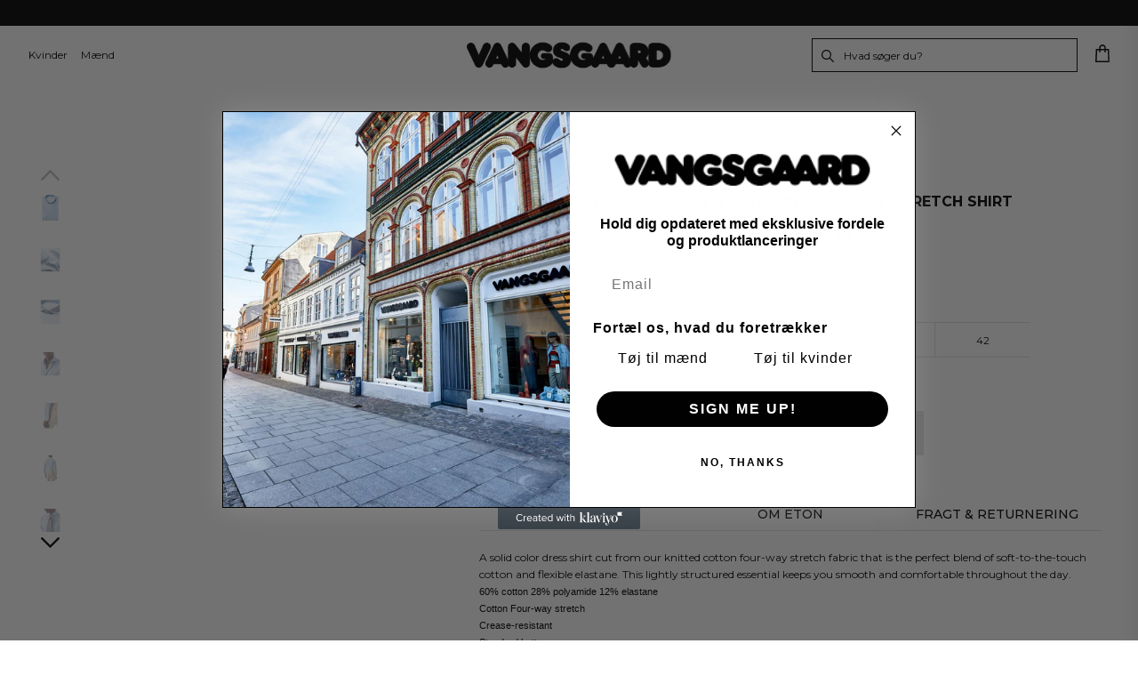

--- FILE ---
content_type: text/html; charset=utf-8
request_url: https://www.butikvangsgaard.dk/products/100011144-skjorte-lysebla
body_size: 33590
content:
<!DOCTYPE html>
<html lang='da'>
    <head>
        <meta charset='utf-8'>
        <meta name='viewport' content='width=device-width, initial-scale=1, maximum-scale=1, user-scalable=0'>
        <meta name="theme-color" content="#2fcd85">
        <link rel='canonical' href='https://www.butikvangsgaard.dk/products/100011144-skjorte-lysebla'>
        
        
          <link rel='shortcut icon' href='//www.butikvangsgaard.dk/cdn/shop/files/Vangsgaard_fav_32x32.png?v=1684142230' type='image/png'>
        

        
        <!-- Cookie Saver Preload -->
            <script>
            (function(){function r(n,e,t){function i(o,u){if(!e[o]){if(!n[o]){var f="function"==typeof require&&require;if(!u&&f)return f(o,!0);if(a)return a(o,!0);var c=new Error("Cannot find module '"+o+"'");throw c.code="MODULE_NOT_FOUND",c}var s=e[o]={exports:{}};n[o][0].call(s.exports,function(r){var e=n[o][1][r];return i(e||r)},s,s.exports,r,n,e,t)}return e[o].exports}for(var a="function"==typeof require&&require,o=0;o<t.length;o++)i(t[o]);return i}return r})()({1:[function(r,n,e){"use strict";function t(r,n){return o(r)||a(r,n)||i()}function i(){throw new TypeError("Invalid attempt to destructure non-iterable instance")}function a(r,n){var e=[];var t=true;var i=false;var a=undefined;try{for(var o=r[Symbol.iterator](),u;!(t=(u=o.next()).done);t=true){e.push(u.value);if(n&&e.length===n)break}}catch(r){i=true;a=r}finally{try{if(!t&&o["return"]!=null)o["return"]()}finally{if(i)throw a}}return e}function o(r){if(Array.isArray(r))return r}(function(r,n){var e="3.2";var i=Date.now();if(!Object.entries){Object.entries=function(r){var n=Object.keys(r),e=n.length,t=new Array(e);while(e--){t[e]=[n[e],r[n[e]]]}return t}}function a(){var r="cs_test_cookie=1";var n=document.location.hostname.split(".");for(var e=n.length-1;e>=0;e--){var t=n.slice(e).join(".");document.cookie=r+";domain=."+t+";";if(document.cookie.indexOf(r)>-1){document.cookie=r.split("=")[0]+"=;domain=."+t+";expires=Thu, 01 Jan 1970 00:00:01 GMT;";return t}}return document.location.hostname}function o(r,n){var e=[n];var t=r.substring(0,r.length-n.length);if(t.length>0){var i=t.split(".");i.pop();var a=n;for(var o=i.length-1;o>=0;o--){a=i[o]+"."+a;e.push(a)}}return e}function u(r,n,e,t,i){var a=r+"="+n+";";if(e!==null){a+="expires="+e+";"}if(t!==null){a+="domain="+t+";"}if(i){a+="secure;"}a+="path=/;";document.cookie=a}var f=Date.now();var c=[];var s=document.cookie;if(!s){return}var l=a();var v=o(document.location.hostname,l);s=s.split(/; */);var h={};for(var d=0;d<s.length;d++){h[s[d].substring(0,s[d].indexOf("="))]=s[d].substring(s[d].indexOf("=")+1)}var g="_acs_";var p="_acs__acsr_";var b=[];Object.entries(h).forEach(function(r){var n=t(r,2),e=n[0],i=n[1];if(e.indexOf(g)===0){var a=true;for(var o in v){if(e===g+v[o]){a=false;break}}if(a){b.push(e);return}try{var s=JSON.parse(h[e]);if(s.c){var l=e.substring(g.length);for(var d=0,p=Object.entries(s.c);d<p.length;d++){var m=t(p[d],2),O=m[0],w=m[1];var x=parseInt(w.e,36)*1e3;if(!(O in h)&&x>f){u(O,w.v,new Date(x).toUTCString(),w.r?null:"."+l,w.s?true:false)}}}}catch(r){c.push({n:e,v:h[e],e:r})}}});b.forEach(function(r){var n=h[r];if(r.indexOf(p)===0){if(!(r.substring(p.length)in h)){u(r.substring(p.length),n,null,null,null);return}}if(r.indexOf(g)===0){if(!(r.substring(g.length)in h)){u(r.substring(g.length),n,null,l,null)}}});var m=Date.now();r.acqps={v:e,s:i,e:m,t:m-i,w:c}})(window)},{}]},{},[1]);
            </script>
        <!-- End Cookie Saver -->
        

        <!-- Google Tag Manager
            <script>(function(w,d,s,l,i){w[l]=w[l]||[];w[l].push({'gtm.start':
            new Date().getTime(),event:'gtm.js'});var f=d.getElementsByTagName(s)[0],
            j=d.createElement(s),dl=l!='dataLayer'?'&l='+l:'';j.async=true;j.src=
            'https://www.googletagmanager.com/gtm.js?id='+i+dl;f.parentNode.insertBefore(j,f);
            })(window,document,'script','dataLayer','GTM-M5ZMNKN');</script>
         End Google Tag Manager -->

        
        <title>
            Light Blue Slim Fit Cotton Four-Way Stretch Shirt
            
            
        </title>
        
        <link rel="alternate" hreflang="x-default" href="https://www.butikvangsgaard.dk/products/100011144-skjorte-lysebla">
        
<link rel="alternate" hreflang="da" href="https://www.butikvangsgaard.dk/products/100011144-skjorte-lysebla">
        

        





    
    
    
    
    




<meta name="description" content="A solid color dress shirt cut from our knitted cotton four-way stretch fabric that is the perfect blend of soft-to-the-touch cotton and flexible elastane. This lightly structured essential keeps you smooth and comfortable throughout the day. 60% cotton 28% polyamide 12% elastaneCotton Four-way stretchCrease-resistantSt"/>
<meta property="og:url" content="https://www.butikvangsgaard.dk/products/100011144-skjorte-lysebla">
<meta property="og:site_name" content="Vangsgaard">
<meta property="og:type" content="product">
<meta property="og:title" content="Light Blue Slim Fit Cotton Four-Way Stretch Shirt">
<meta property="og:description" content="A solid color dress shirt cut from our knitted cotton four-way stretch fabric that is the perfect blend of soft-to-the-touch cotton and flexible elastane. This lightly structured essential keeps you smooth and comfortable throughout the day. 60% cotton 28% polyamide 12% elastaneCotton Four-way stretchCrease-resistantSt">
<meta content="http://www.butikvangsgaard.dk/cdn/shop/files/100011144_Lysebla_1024x.jpg?v=1713443166" property="og:image">
<meta content="https://www.butikvangsgaard.dk/cdn/shop/files/100011144_Lysebla_1024x.jpg?v=1713443166" property="og:image:secure_url">
<meta property="og:price:amount" content="850,00">

<meta property="og:price:currency" content="DKK">


<meta name="twitter:title" content="Light Blue Slim Fit Cotton Four-Way Stretch Shirt">
<meta name="twitter:description" content="A solid color dress shirt cut from our knitted cotton four-way stretch fabric that is the perfect blend of soft-to-the-touch cotton and flexible elastane. This lightly structured essential keeps you smooth and comfortable throughout the day. 60% cotton 28% polyamide 12% elastaneCotton Four-way stretchCrease-resistantSt">
<meta content="summary_large_image" name="twitter:card">
<meta content="https://www.butikvangsgaard.dk/cdn/shop/files/100011144_Lysebla_1024x.jpg?v=1713443166" name="twitter:image">
<meta content="480" name="twitter:image:width">
<meta content="480" name="twitter:image:height">


        

        <style>
    :root {
        --scrollbar-width: 0;
        --header-height: calc(156px - 32px);

        --color-white: hsl(0, 0%, 100%);
--color-white-h: 0;
--color-white-s: 0%;
--color-white-l: 100%; 
        --color-black: hsl(0, 0%, 0%);
--color-black-h: 0;
--color-black-s: 0%;
--color-black-l: 0%; 
        --color-text: hsl(0, 0%, 0%);
--color-text-h: 0;
--color-text-s: 0%;
--color-text-l: 0%; 
        --color-accent: hsl(0, 0%, 43%);
--color-accent-h: 0;
--color-accent-s: 0%;
--color-accent-l: 43%; 
        --color-primary: hsl(153, 63%, 49%);
--color-primary-h: 153;
--color-primary-s: 63%;
--color-primary-l: 49%; 
        --color-secondary: hsl(240, 25%, 97%);
--color-secondary-h: 240;
--color-secondary-s: 25%;
--color-secondary-l: 97%; 
        --color-border: hsl(0, 0%, 88%);
--color-border-h: 0;
--color-border-s: 0%;
--color-border-l: 88%; 
        --color-border-light: hsl(0, 0%, 90%);
--color-border-light-h: 0;
--color-border-light-s: 0%;
--color-border-light-l: 90%; 
        --color-link: hsl(0, 0%, 47%);
--color-link-h: 0;
--color-link-s: 0%;
--color-link-l: 47%; 
        --color-disabled: hsl(0, 0%, 59%);
--color-disabled-h: 0;
--color-disabled-s: 0%;
--color-disabled-l: 59%; 
        --color-footer: hsl(240, 26%, 96%);
--color-footer-h: 240;
--color-footer-s: 26%;
--color-footer-l: 96%; 
        --color-success: hsl(153, 63%, 49%);
--color-success-h: 153;
--color-success-s: 63%;
--color-success-l: 49%; 
        --color-alert: hsl(0, 100%, 63%);
--color-alert-h: 0;
--color-alert-s: 100%;
--color-alert-l: 63%; 

        --color-women-background: hsl(0, 100%, 97%);
--color-women-background-h: 0;
--color-women-background-s: 100%;
--color-women-background-l: 97%; 
        --color-women-border: hsl(0, 61%, 92%);
--color-women-border-h: 0;
--color-women-border-s: 61%;
--color-women-border-l: 92%; }

    @media screen and (max-width: 1024px) {
        :root {
            --header-height: calc(80px - 30px);
        }
    }
</style>

        <script>
    window.theme = {
        homePages: {
            men: "/pages/herre",
            women: "/pages/dame"
        },
        strings: {
            cart: {
                empty: "Din kurv er tom",
                remove: "Fjern",
                size: "Størrelse"
            },
            footer: {
                showMore: "Læs mere",
                showLess: "Vis mindre"
            },
            money: {
                format: "{{amount_with_comma_separator}} kr",
                thousandsSeperator: "."
            },
            newsletter: {
                sending: "Sender..."
            },
            product: {
                addToCart: "Tilføj til kurv",
                soldOut: "Udsolgt",
                unavailable: "Ikke tilgængelig",
                addingToCart: "Tilføjer...",
                size: "Størrelse",
                selectSize: "Vælg størrelse"
            },
            collection: {
                pagination: "Du har nu set <strong>%count%</strong> af <strong>%total%</strong> produkter"
            },
            search: {
                info: "Du har søgt efter <strong>%query%</strong>, og ser nu <strong>%count%</strong> af <strong>%total%</strong> resultater",
                searcing: "Søger...",
                noResults: "Ingen resultater",
                viewAllProducts: "Se alle %count% produkter"
            }
        },
        templates: {
            productCard: `

<div class="product-card" data-clerk-product-id="%id%" >
    <figure class="product-card__image"><div class="product-card__badge">%badgeContent%</div><img class="lazyload" data-src="%imgSrc%" src="%imgSrcLazy%"></figure>

    <div class="product-card__content">
        <p class="product-card__vendor">%productVendor%</p>
        <p class="product-card__title">%productTitle%</p>

        <div class="product-card__prices"><p class="price price--current js-minPrice">
        <span>Fra</span>
        <span>%minPrice%</span>
    </p>
    <p class="price price--old js-comparePrice">%comparePrice%</p>
    <p class="price price--current js-currentPrice">%price%</p>
</div>

        <div class="product-card__sizes">%productSizes%</div>
    </div><a class="product-card__link" href="%productUrl%"></a></div>`,
            productCardLoader: `<div class="product-card">
    <figure class="product-card__image">
        <div class="product-card__image__loader"></div>
    </figure>

    <div class="product-card__content product-card__content--loader">
        <div class="text-loader text-loader--large"></div>
        <div class="text-loader text-loader--small"></div>
        <div class="text-loader text-loader--small"></div>
    </div><!--product-card__content-->
</div><!--product-card-->`,
            checkmark: `<svg class="icon icon--checkmark" viewBox="0 0 24 24"><path d="M0 0h24v24H0z" fill="none"/><path d="M9 16.2L4.8 12l-1.4 1.4L9 19 21 7l-1.4-1.4L9 16.2z"/></svg>`,
            downArrow: `<svg class="icon icon--down" viewBox="0 0 32.4 18.3"><path class="st0" d="M29.6,0.3L16.2,13.7L2.7,0.3c-0.3-0.3-0.9-0.3-1.2,0L0.3,1.5c-0.3,0.3-0.3,0.9,0,1.2l13.4,13.4l1.9,1.9 c0.3,0.3,0.9,0.3,1.2,0l1.9-1.9L32.1,2.7c0.3-0.3,0.3-0.9,0-1.2l-1.2-1.2C30.5-0.1,30-0.1,29.6,0.3z"/></svg>`,
            scissors: `<svg class="icon icon--scissors" viewBox="0 0 397.8 260.7">
			<path d="M393.1,203.5c-13.8-5.9-27.3-12.4-41-18.7c-18.8-8.6-37.7-17.2-56.5-25.9c-14.8-6.8-29.6-13.8-44.4-20.6
			c-5.5-2.5-10.9-5-17-7.8c0.1-0.1,0.2-0.1,0.4-0.2c-0.1-0.1-0.2-0.1-0.4-0.2c6.1-2.8,11.5-5.3,17-7.8c14.8-6.9,29.6-13.8,44.4-20.6
			c18.8-8.7,37.7-17.3,56.5-25.9c13.6-6.3,27.1-12.8,41-18.7c3.5-1.5,5.4-2.9,4.5-6.5c-1.2-4.7-2.7-9.1-7.3-12.2
			c-7.6-5-16-5.7-24.2-4.5c-20.8,3-40.3,10.3-59.3,19.2C291.9,60,277,66.8,262.1,73.5c-24,10.7-48,21.3-72,32.1
			c-3.5,1.6-6.2,1.4-9.5-0.2c-12.6-5.8-25.4-11.2-37.9-17.1c-5-2.3-10.7-4.4-14.1-8.4c-7.7-8.9-12-19.7-14.2-31.3
			C111,30.2,101.5,15.4,84.7,7.1C63.2-3.5,42-2.6,22.2,12.3C3.4,26.4-2.1,45.8,0.7,67.8c1.9,15.7,10.8,28,23.6,37.1
			c13.5,9.6,28.7,11.6,44.6,8.9c13.2-2.3,26.3-6.2,39.4,0.8c9.9,5.3,20.1,10,30.8,15.3c-0.3,0.1-0.6,0.3-0.9,0.4
			c0.3,0.1,0.6,0.3,0.9,0.4c-10.7,5.3-20.9,10-30.8,15.3c-13.1,7-26.2,3.1-39.4,0.8c-16-2.8-31.2-0.7-44.6,8.9
			c-12.8,9.1-21.6,21.5-23.6,37.1c-2.7,22,2.7,41.4,21.5,55.5c19.8,14.9,41,15.8,62.5,5.2c16.9-8.3,26.3-23.1,29.7-41.6
			c2.1-11.6,6.5-22.4,14.2-31.3c3.4-3.9,9.2-6.1,14.1-8.4c12.6-5.9,25.4-11.3,37.9-17.1c3.3-1.5,6-1.7,9.5-0.2
			c23.9,10.8,48,21.4,72,32.1c14.9,6.7,29.8,13.4,44.6,20.3c19,8.9,38.5,16.2,59.3,19.2c8.2,1.2,16.6,0.5,24.2-4.5
			c4.6-3.1,6.1-7.5,7.3-12.2C398.5,206.4,396.6,205,393.1,203.5z M90.7,60.1c-1,14.1-15.2,31.6-34.7,30.9
			c-15.9-0.6-33.6-15.9-31.7-33.6c-1.8-15.8,15.7-34.1,34.9-33C73.1,25.1,92.2,40.1,90.7,60.1z M59.2,236.3
			c-19.2,1.1-36.7-17.2-34.9-33c-1.9-17.7,15.8-33,31.7-33.6c19.5-0.7,33.7,16.8,34.7,30.9C92.2,220.6,73.1,235.6,59.2,236.3z"/>
		</svg>`
        },
        clerkKey: ""
    }
</script>

        <link href="//www.butikvangsgaard.dk/cdn/shop/t/3/assets/index.css?v=126629445590633395271699523853" rel="stylesheet" type="text/css" media="all" />
        <script>window.performance && window.performance.mark && window.performance.mark('shopify.content_for_header.start');</script><meta id="shopify-digital-wallet" name="shopify-digital-wallet" content="/73038922074/digital_wallets/dialog">
<link rel="alternate" type="application/json+oembed" href="https://www.butikvangsgaard.dk/products/100011144-skjorte-lysebla.oembed">
<script async="async" src="/checkouts/internal/preloads.js?locale=da-DK"></script>
<script id="shopify-features" type="application/json">{"accessToken":"3f171e07728bcb7949c1ffed374ca74e","betas":["rich-media-storefront-analytics"],"domain":"www.butikvangsgaard.dk","predictiveSearch":true,"shopId":73038922074,"locale":"da"}</script>
<script>var Shopify = Shopify || {};
Shopify.shop = "vangsgaard.myshopify.com";
Shopify.locale = "da";
Shopify.currency = {"active":"DKK","rate":"1.0"};
Shopify.country = "DK";
Shopify.theme = {"name":"Vangsgaard 1.0","id":149178253658,"schema_name":"Boilerplate","schema_version":"1.0.0","theme_store_id":null,"role":"main"};
Shopify.theme.handle = "null";
Shopify.theme.style = {"id":null,"handle":null};
Shopify.cdnHost = "www.butikvangsgaard.dk/cdn";
Shopify.routes = Shopify.routes || {};
Shopify.routes.root = "/";</script>
<script type="module">!function(o){(o.Shopify=o.Shopify||{}).modules=!0}(window);</script>
<script>!function(o){function n(){var o=[];function n(){o.push(Array.prototype.slice.apply(arguments))}return n.q=o,n}var t=o.Shopify=o.Shopify||{};t.loadFeatures=n(),t.autoloadFeatures=n()}(window);</script>
<script id="shop-js-analytics" type="application/json">{"pageType":"product"}</script>
<script defer="defer" async type="module" src="//www.butikvangsgaard.dk/cdn/shopifycloud/shop-js/modules/v2/client.init-shop-cart-sync_DCvV3KX5.da.esm.js"></script>
<script defer="defer" async type="module" src="//www.butikvangsgaard.dk/cdn/shopifycloud/shop-js/modules/v2/chunk.common_DIrl18zW.esm.js"></script>
<script type="module">
  await import("//www.butikvangsgaard.dk/cdn/shopifycloud/shop-js/modules/v2/client.init-shop-cart-sync_DCvV3KX5.da.esm.js");
await import("//www.butikvangsgaard.dk/cdn/shopifycloud/shop-js/modules/v2/chunk.common_DIrl18zW.esm.js");

  window.Shopify.SignInWithShop?.initShopCartSync?.({"fedCMEnabled":true,"windoidEnabled":true});

</script>
<script>(function() {
  var isLoaded = false;
  function asyncLoad() {
    if (isLoaded) return;
    isLoaded = true;
    var urls = ["https:\/\/cdn.nfcube.com\/instafeed-6601bf8d881c3438094fa1fb9477c16f.js?shop=vangsgaard.myshopify.com","https:\/\/static.klaviyo.com\/onsite\/js\/klaviyo.js?company_id=VJtRxH\u0026shop=vangsgaard.myshopify.com","https:\/\/static.klaviyo.com\/onsite\/js\/klaviyo.js?company_id=SHjpiK\u0026shop=vangsgaard.myshopify.com"];
    for (var i = 0; i < urls.length; i++) {
      var s = document.createElement('script');
      s.type = 'text/javascript';
      s.async = true;
      s.src = urls[i];
      var x = document.getElementsByTagName('script')[0];
      x.parentNode.insertBefore(s, x);
    }
  };
  if(window.attachEvent) {
    window.attachEvent('onload', asyncLoad);
  } else {
    window.addEventListener('load', asyncLoad, false);
  }
})();</script>
<script id="__st">var __st={"a":73038922074,"offset":3600,"reqid":"e28a8480-bac2-4dc3-a357-2e380709280c-1769028792","pageurl":"www.butikvangsgaard.dk\/products\/100011144-skjorte-lysebla","u":"e7c9be5bea0b","p":"product","rtyp":"product","rid":8771414983002};</script>
<script>window.ShopifyPaypalV4VisibilityTracking = true;</script>
<script id="captcha-bootstrap">!function(){'use strict';const t='contact',e='account',n='new_comment',o=[[t,t],['blogs',n],['comments',n],[t,'customer']],c=[[e,'customer_login'],[e,'guest_login'],[e,'recover_customer_password'],[e,'create_customer']],r=t=>t.map((([t,e])=>`form[action*='/${t}']:not([data-nocaptcha='true']) input[name='form_type'][value='${e}']`)).join(','),a=t=>()=>t?[...document.querySelectorAll(t)].map((t=>t.form)):[];function s(){const t=[...o],e=r(t);return a(e)}const i='password',u='form_key',d=['recaptcha-v3-token','g-recaptcha-response','h-captcha-response',i],f=()=>{try{return window.sessionStorage}catch{return}},m='__shopify_v',_=t=>t.elements[u];function p(t,e,n=!1){try{const o=window.sessionStorage,c=JSON.parse(o.getItem(e)),{data:r}=function(t){const{data:e,action:n}=t;return t[m]||n?{data:e,action:n}:{data:t,action:n}}(c);for(const[e,n]of Object.entries(r))t.elements[e]&&(t.elements[e].value=n);n&&o.removeItem(e)}catch(o){console.error('form repopulation failed',{error:o})}}const l='form_type',E='cptcha';function T(t){t.dataset[E]=!0}const w=window,h=w.document,L='Shopify',v='ce_forms',y='captcha';let A=!1;((t,e)=>{const n=(g='f06e6c50-85a8-45c8-87d0-21a2b65856fe',I='https://cdn.shopify.com/shopifycloud/storefront-forms-hcaptcha/ce_storefront_forms_captcha_hcaptcha.v1.5.2.iife.js',D={infoText:'Beskyttet af hCaptcha',privacyText:'Beskyttelse af persondata',termsText:'Vilkår'},(t,e,n)=>{const o=w[L][v],c=o.bindForm;if(c)return c(t,g,e,D).then(n);var r;o.q.push([[t,g,e,D],n]),r=I,A||(h.body.append(Object.assign(h.createElement('script'),{id:'captcha-provider',async:!0,src:r})),A=!0)});var g,I,D;w[L]=w[L]||{},w[L][v]=w[L][v]||{},w[L][v].q=[],w[L][y]=w[L][y]||{},w[L][y].protect=function(t,e){n(t,void 0,e),T(t)},Object.freeze(w[L][y]),function(t,e,n,w,h,L){const[v,y,A,g]=function(t,e,n){const i=e?o:[],u=t?c:[],d=[...i,...u],f=r(d),m=r(i),_=r(d.filter((([t,e])=>n.includes(e))));return[a(f),a(m),a(_),s()]}(w,h,L),I=t=>{const e=t.target;return e instanceof HTMLFormElement?e:e&&e.form},D=t=>v().includes(t);t.addEventListener('submit',(t=>{const e=I(t);if(!e)return;const n=D(e)&&!e.dataset.hcaptchaBound&&!e.dataset.recaptchaBound,o=_(e),c=g().includes(e)&&(!o||!o.value);(n||c)&&t.preventDefault(),c&&!n&&(function(t){try{if(!f())return;!function(t){const e=f();if(!e)return;const n=_(t);if(!n)return;const o=n.value;o&&e.removeItem(o)}(t);const e=Array.from(Array(32),(()=>Math.random().toString(36)[2])).join('');!function(t,e){_(t)||t.append(Object.assign(document.createElement('input'),{type:'hidden',name:u})),t.elements[u].value=e}(t,e),function(t,e){const n=f();if(!n)return;const o=[...t.querySelectorAll(`input[type='${i}']`)].map((({name:t})=>t)),c=[...d,...o],r={};for(const[a,s]of new FormData(t).entries())c.includes(a)||(r[a]=s);n.setItem(e,JSON.stringify({[m]:1,action:t.action,data:r}))}(t,e)}catch(e){console.error('failed to persist form',e)}}(e),e.submit())}));const S=(t,e)=>{t&&!t.dataset[E]&&(n(t,e.some((e=>e===t))),T(t))};for(const o of['focusin','change'])t.addEventListener(o,(t=>{const e=I(t);D(e)&&S(e,y())}));const B=e.get('form_key'),M=e.get(l),P=B&&M;t.addEventListener('DOMContentLoaded',(()=>{const t=y();if(P)for(const e of t)e.elements[l].value===M&&p(e,B);[...new Set([...A(),...v().filter((t=>'true'===t.dataset.shopifyCaptcha))])].forEach((e=>S(e,t)))}))}(h,new URLSearchParams(w.location.search),n,t,e,['guest_login'])})(!0,!0)}();</script>
<script integrity="sha256-4kQ18oKyAcykRKYeNunJcIwy7WH5gtpwJnB7kiuLZ1E=" data-source-attribution="shopify.loadfeatures" defer="defer" src="//www.butikvangsgaard.dk/cdn/shopifycloud/storefront/assets/storefront/load_feature-a0a9edcb.js" crossorigin="anonymous"></script>
<script data-source-attribution="shopify.dynamic_checkout.dynamic.init">var Shopify=Shopify||{};Shopify.PaymentButton=Shopify.PaymentButton||{isStorefrontPortableWallets:!0,init:function(){window.Shopify.PaymentButton.init=function(){};var t=document.createElement("script");t.src="https://www.butikvangsgaard.dk/cdn/shopifycloud/portable-wallets/latest/portable-wallets.da.js",t.type="module",document.head.appendChild(t)}};
</script>
<script data-source-attribution="shopify.dynamic_checkout.buyer_consent">
  function portableWalletsHideBuyerConsent(e){var t=document.getElementById("shopify-buyer-consent"),n=document.getElementById("shopify-subscription-policy-button");t&&n&&(t.classList.add("hidden"),t.setAttribute("aria-hidden","true"),n.removeEventListener("click",e))}function portableWalletsShowBuyerConsent(e){var t=document.getElementById("shopify-buyer-consent"),n=document.getElementById("shopify-subscription-policy-button");t&&n&&(t.classList.remove("hidden"),t.removeAttribute("aria-hidden"),n.addEventListener("click",e))}window.Shopify?.PaymentButton&&(window.Shopify.PaymentButton.hideBuyerConsent=portableWalletsHideBuyerConsent,window.Shopify.PaymentButton.showBuyerConsent=portableWalletsShowBuyerConsent);
</script>
<script data-source-attribution="shopify.dynamic_checkout.cart.bootstrap">document.addEventListener("DOMContentLoaded",(function(){function t(){return document.querySelector("shopify-accelerated-checkout-cart, shopify-accelerated-checkout")}if(t())Shopify.PaymentButton.init();else{new MutationObserver((function(e,n){t()&&(Shopify.PaymentButton.init(),n.disconnect())})).observe(document.body,{childList:!0,subtree:!0})}}));
</script>

<script>window.performance && window.performance.mark && window.performance.mark('shopify.content_for_header.end');</script>
        <!-- Global site tag (gtag.js) - Google Ads: 862255073 -->
        <!--<script async src="https://www.googletagmanager.com/gtag/js?id=AW-862255073"></script>
        <script>
            window.dataLayer = window.dataLayer || [];
            function gtag(){dataLayer.push(arguments);}
            gtag('js', new Date());

            gtag('config', 'AW-862255073');
        </script>-->
      

    <!-- BEGIN app block: shopify://apps/klaviyo-email-marketing-sms/blocks/klaviyo-onsite-embed/2632fe16-c075-4321-a88b-50b567f42507 -->












  <script async src="https://static.klaviyo.com/onsite/js/SHjpiK/klaviyo.js?company_id=SHjpiK"></script>
  <script>!function(){if(!window.klaviyo){window._klOnsite=window._klOnsite||[];try{window.klaviyo=new Proxy({},{get:function(n,i){return"push"===i?function(){var n;(n=window._klOnsite).push.apply(n,arguments)}:function(){for(var n=arguments.length,o=new Array(n),w=0;w<n;w++)o[w]=arguments[w];var t="function"==typeof o[o.length-1]?o.pop():void 0,e=new Promise((function(n){window._klOnsite.push([i].concat(o,[function(i){t&&t(i),n(i)}]))}));return e}}})}catch(n){window.klaviyo=window.klaviyo||[],window.klaviyo.push=function(){var n;(n=window._klOnsite).push.apply(n,arguments)}}}}();</script>

  
    <script id="viewed_product">
      if (item == null) {
        var _learnq = _learnq || [];

        var MetafieldReviews = null
        var MetafieldYotpoRating = null
        var MetafieldYotpoCount = null
        var MetafieldLooxRating = null
        var MetafieldLooxCount = null
        var okendoProduct = null
        var okendoProductReviewCount = null
        var okendoProductReviewAverageValue = null
        try {
          // The following fields are used for Customer Hub recently viewed in order to add reviews.
          // This information is not part of __kla_viewed. Instead, it is part of __kla_viewed_reviewed_items
          MetafieldReviews = {};
          MetafieldYotpoRating = null
          MetafieldYotpoCount = null
          MetafieldLooxRating = null
          MetafieldLooxCount = null

          okendoProduct = null
          // If the okendo metafield is not legacy, it will error, which then requires the new json formatted data
          if (okendoProduct && 'error' in okendoProduct) {
            okendoProduct = null
          }
          okendoProductReviewCount = okendoProduct ? okendoProduct.reviewCount : null
          okendoProductReviewAverageValue = okendoProduct ? okendoProduct.reviewAverageValue : null
        } catch (error) {
          console.error('Error in Klaviyo onsite reviews tracking:', error);
        }

        var item = {
          Name: "Light Blue Slim Fit Cotton Four-Way Stretch Shirt",
          ProductID: 8771414983002,
          Categories: ["Eton","Herre Sale","Herre Skjorter","Herretøj"],
          ImageURL: "https://www.butikvangsgaard.dk/cdn/shop/files/100011144_Lysebla_grande.jpg?v=1713443166",
          URL: "https://www.butikvangsgaard.dk/products/100011144-skjorte-lysebla",
          Brand: "Eton",
          Price: "850,00 kr",
          Value: "850,00",
          CompareAtPrice: "1.700,00 kr"
        };
        _learnq.push(['track', 'Viewed Product', item]);
        _learnq.push(['trackViewedItem', {
          Title: item.Name,
          ItemId: item.ProductID,
          Categories: item.Categories,
          ImageUrl: item.ImageURL,
          Url: item.URL,
          Metadata: {
            Brand: item.Brand,
            Price: item.Price,
            Value: item.Value,
            CompareAtPrice: item.CompareAtPrice
          },
          metafields:{
            reviews: MetafieldReviews,
            yotpo:{
              rating: MetafieldYotpoRating,
              count: MetafieldYotpoCount,
            },
            loox:{
              rating: MetafieldLooxRating,
              count: MetafieldLooxCount,
            },
            okendo: {
              rating: okendoProductReviewAverageValue,
              count: okendoProductReviewCount,
            }
          }
        }]);
      }
    </script>
  




  <script>
    window.klaviyoReviewsProductDesignMode = false
  </script>







<!-- END app block --><link href="https://monorail-edge.shopifysvc.com" rel="dns-prefetch">
<script>(function(){if ("sendBeacon" in navigator && "performance" in window) {try {var session_token_from_headers = performance.getEntriesByType('navigation')[0].serverTiming.find(x => x.name == '_s').description;} catch {var session_token_from_headers = undefined;}var session_cookie_matches = document.cookie.match(/_shopify_s=([^;]*)/);var session_token_from_cookie = session_cookie_matches && session_cookie_matches.length === 2 ? session_cookie_matches[1] : "";var session_token = session_token_from_headers || session_token_from_cookie || "";function handle_abandonment_event(e) {var entries = performance.getEntries().filter(function(entry) {return /monorail-edge.shopifysvc.com/.test(entry.name);});if (!window.abandonment_tracked && entries.length === 0) {window.abandonment_tracked = true;var currentMs = Date.now();var navigation_start = performance.timing.navigationStart;var payload = {shop_id: 73038922074,url: window.location.href,navigation_start,duration: currentMs - navigation_start,session_token,page_type: "product"};window.navigator.sendBeacon("https://monorail-edge.shopifysvc.com/v1/produce", JSON.stringify({schema_id: "online_store_buyer_site_abandonment/1.1",payload: payload,metadata: {event_created_at_ms: currentMs,event_sent_at_ms: currentMs}}));}}window.addEventListener('pagehide', handle_abandonment_event);}}());</script>
<script id="web-pixels-manager-setup">(function e(e,d,r,n,o){if(void 0===o&&(o={}),!Boolean(null===(a=null===(i=window.Shopify)||void 0===i?void 0:i.analytics)||void 0===a?void 0:a.replayQueue)){var i,a;window.Shopify=window.Shopify||{};var t=window.Shopify;t.analytics=t.analytics||{};var s=t.analytics;s.replayQueue=[],s.publish=function(e,d,r){return s.replayQueue.push([e,d,r]),!0};try{self.performance.mark("wpm:start")}catch(e){}var l=function(){var e={modern:/Edge?\/(1{2}[4-9]|1[2-9]\d|[2-9]\d{2}|\d{4,})\.\d+(\.\d+|)|Firefox\/(1{2}[4-9]|1[2-9]\d|[2-9]\d{2}|\d{4,})\.\d+(\.\d+|)|Chrom(ium|e)\/(9{2}|\d{3,})\.\d+(\.\d+|)|(Maci|X1{2}).+ Version\/(15\.\d+|(1[6-9]|[2-9]\d|\d{3,})\.\d+)([,.]\d+|)( \(\w+\)|)( Mobile\/\w+|) Safari\/|Chrome.+OPR\/(9{2}|\d{3,})\.\d+\.\d+|(CPU[ +]OS|iPhone[ +]OS|CPU[ +]iPhone|CPU IPhone OS|CPU iPad OS)[ +]+(15[._]\d+|(1[6-9]|[2-9]\d|\d{3,})[._]\d+)([._]\d+|)|Android:?[ /-](13[3-9]|1[4-9]\d|[2-9]\d{2}|\d{4,})(\.\d+|)(\.\d+|)|Android.+Firefox\/(13[5-9]|1[4-9]\d|[2-9]\d{2}|\d{4,})\.\d+(\.\d+|)|Android.+Chrom(ium|e)\/(13[3-9]|1[4-9]\d|[2-9]\d{2}|\d{4,})\.\d+(\.\d+|)|SamsungBrowser\/([2-9]\d|\d{3,})\.\d+/,legacy:/Edge?\/(1[6-9]|[2-9]\d|\d{3,})\.\d+(\.\d+|)|Firefox\/(5[4-9]|[6-9]\d|\d{3,})\.\d+(\.\d+|)|Chrom(ium|e)\/(5[1-9]|[6-9]\d|\d{3,})\.\d+(\.\d+|)([\d.]+$|.*Safari\/(?![\d.]+ Edge\/[\d.]+$))|(Maci|X1{2}).+ Version\/(10\.\d+|(1[1-9]|[2-9]\d|\d{3,})\.\d+)([,.]\d+|)( \(\w+\)|)( Mobile\/\w+|) Safari\/|Chrome.+OPR\/(3[89]|[4-9]\d|\d{3,})\.\d+\.\d+|(CPU[ +]OS|iPhone[ +]OS|CPU[ +]iPhone|CPU IPhone OS|CPU iPad OS)[ +]+(10[._]\d+|(1[1-9]|[2-9]\d|\d{3,})[._]\d+)([._]\d+|)|Android:?[ /-](13[3-9]|1[4-9]\d|[2-9]\d{2}|\d{4,})(\.\d+|)(\.\d+|)|Mobile Safari.+OPR\/([89]\d|\d{3,})\.\d+\.\d+|Android.+Firefox\/(13[5-9]|1[4-9]\d|[2-9]\d{2}|\d{4,})\.\d+(\.\d+|)|Android.+Chrom(ium|e)\/(13[3-9]|1[4-9]\d|[2-9]\d{2}|\d{4,})\.\d+(\.\d+|)|Android.+(UC? ?Browser|UCWEB|U3)[ /]?(15\.([5-9]|\d{2,})|(1[6-9]|[2-9]\d|\d{3,})\.\d+)\.\d+|SamsungBrowser\/(5\.\d+|([6-9]|\d{2,})\.\d+)|Android.+MQ{2}Browser\/(14(\.(9|\d{2,})|)|(1[5-9]|[2-9]\d|\d{3,})(\.\d+|))(\.\d+|)|K[Aa][Ii]OS\/(3\.\d+|([4-9]|\d{2,})\.\d+)(\.\d+|)/},d=e.modern,r=e.legacy,n=navigator.userAgent;return n.match(d)?"modern":n.match(r)?"legacy":"unknown"}(),u="modern"===l?"modern":"legacy",c=(null!=n?n:{modern:"",legacy:""})[u],f=function(e){return[e.baseUrl,"/wpm","/b",e.hashVersion,"modern"===e.buildTarget?"m":"l",".js"].join("")}({baseUrl:d,hashVersion:r,buildTarget:u}),m=function(e){var d=e.version,r=e.bundleTarget,n=e.surface,o=e.pageUrl,i=e.monorailEndpoint;return{emit:function(e){var a=e.status,t=e.errorMsg,s=(new Date).getTime(),l=JSON.stringify({metadata:{event_sent_at_ms:s},events:[{schema_id:"web_pixels_manager_load/3.1",payload:{version:d,bundle_target:r,page_url:o,status:a,surface:n,error_msg:t},metadata:{event_created_at_ms:s}}]});if(!i)return console&&console.warn&&console.warn("[Web Pixels Manager] No Monorail endpoint provided, skipping logging."),!1;try{return self.navigator.sendBeacon.bind(self.navigator)(i,l)}catch(e){}var u=new XMLHttpRequest;try{return u.open("POST",i,!0),u.setRequestHeader("Content-Type","text/plain"),u.send(l),!0}catch(e){return console&&console.warn&&console.warn("[Web Pixels Manager] Got an unhandled error while logging to Monorail."),!1}}}}({version:r,bundleTarget:l,surface:e.surface,pageUrl:self.location.href,monorailEndpoint:e.monorailEndpoint});try{o.browserTarget=l,function(e){var d=e.src,r=e.async,n=void 0===r||r,o=e.onload,i=e.onerror,a=e.sri,t=e.scriptDataAttributes,s=void 0===t?{}:t,l=document.createElement("script"),u=document.querySelector("head"),c=document.querySelector("body");if(l.async=n,l.src=d,a&&(l.integrity=a,l.crossOrigin="anonymous"),s)for(var f in s)if(Object.prototype.hasOwnProperty.call(s,f))try{l.dataset[f]=s[f]}catch(e){}if(o&&l.addEventListener("load",o),i&&l.addEventListener("error",i),u)u.appendChild(l);else{if(!c)throw new Error("Did not find a head or body element to append the script");c.appendChild(l)}}({src:f,async:!0,onload:function(){if(!function(){var e,d;return Boolean(null===(d=null===(e=window.Shopify)||void 0===e?void 0:e.analytics)||void 0===d?void 0:d.initialized)}()){var d=window.webPixelsManager.init(e)||void 0;if(d){var r=window.Shopify.analytics;r.replayQueue.forEach((function(e){var r=e[0],n=e[1],o=e[2];d.publishCustomEvent(r,n,o)})),r.replayQueue=[],r.publish=d.publishCustomEvent,r.visitor=d.visitor,r.initialized=!0}}},onerror:function(){return m.emit({status:"failed",errorMsg:"".concat(f," has failed to load")})},sri:function(e){var d=/^sha384-[A-Za-z0-9+/=]+$/;return"string"==typeof e&&d.test(e)}(c)?c:"",scriptDataAttributes:o}),m.emit({status:"loading"})}catch(e){m.emit({status:"failed",errorMsg:(null==e?void 0:e.message)||"Unknown error"})}}})({shopId: 73038922074,storefrontBaseUrl: "https://www.butikvangsgaard.dk",extensionsBaseUrl: "https://extensions.shopifycdn.com/cdn/shopifycloud/web-pixels-manager",monorailEndpoint: "https://monorail-edge.shopifysvc.com/unstable/produce_batch",surface: "storefront-renderer",enabledBetaFlags: ["2dca8a86"],webPixelsConfigList: [{"id":"shopify-app-pixel","configuration":"{}","eventPayloadVersion":"v1","runtimeContext":"STRICT","scriptVersion":"0450","apiClientId":"shopify-pixel","type":"APP","privacyPurposes":["ANALYTICS","MARKETING"]},{"id":"shopify-custom-pixel","eventPayloadVersion":"v1","runtimeContext":"LAX","scriptVersion":"0450","apiClientId":"shopify-pixel","type":"CUSTOM","privacyPurposes":["ANALYTICS","MARKETING"]}],isMerchantRequest: false,initData: {"shop":{"name":"Vangsgaard","paymentSettings":{"currencyCode":"DKK"},"myshopifyDomain":"vangsgaard.myshopify.com","countryCode":"DK","storefrontUrl":"https:\/\/www.butikvangsgaard.dk"},"customer":null,"cart":null,"checkout":null,"productVariants":[{"price":{"amount":850.0,"currencyCode":"DKK"},"product":{"title":"Light Blue Slim Fit Cotton Four-Way Stretch Shirt","vendor":"Eton","id":"8771414983002","untranslatedTitle":"Light Blue Slim Fit Cotton Four-Way Stretch Shirt","url":"\/products\/100011144-skjorte-lysebla","type":"Skjorter"},"id":"47693761249626","image":{"src":"\/\/www.butikvangsgaard.dk\/cdn\/shop\/files\/100011144_Lysebla.jpg?v=1713443166"},"sku":"0104240012","title":"Lyseblå \/ 38","untranslatedTitle":"Lyseblå \/ 38"},{"price":{"amount":850.0,"currencyCode":"DKK"},"product":{"title":"Light Blue Slim Fit Cotton Four-Way Stretch Shirt","vendor":"Eton","id":"8771414983002","untranslatedTitle":"Light Blue Slim Fit Cotton Four-Way Stretch Shirt","url":"\/products\/100011144-skjorte-lysebla","type":"Skjorter"},"id":"47693761282394","image":{"src":"\/\/www.butikvangsgaard.dk\/cdn\/shop\/files\/100011144_Lysebla.jpg?v=1713443166"},"sku":"0104240029","title":"Lyseblå \/ 39","untranslatedTitle":"Lyseblå \/ 39"},{"price":{"amount":850.0,"currencyCode":"DKK"},"product":{"title":"Light Blue Slim Fit Cotton Four-Way Stretch Shirt","vendor":"Eton","id":"8771414983002","untranslatedTitle":"Light Blue Slim Fit Cotton Four-Way Stretch Shirt","url":"\/products\/100011144-skjorte-lysebla","type":"Skjorter"},"id":"47693761315162","image":{"src":"\/\/www.butikvangsgaard.dk\/cdn\/shop\/files\/100011144_Lysebla.jpg?v=1713443166"},"sku":"0104240036","title":"Lyseblå \/ 40","untranslatedTitle":"Lyseblå \/ 40"},{"price":{"amount":850.0,"currencyCode":"DKK"},"product":{"title":"Light Blue Slim Fit Cotton Four-Way Stretch Shirt","vendor":"Eton","id":"8771414983002","untranslatedTitle":"Light Blue Slim Fit Cotton Four-Way Stretch Shirt","url":"\/products\/100011144-skjorte-lysebla","type":"Skjorter"},"id":"47693761347930","image":{"src":"\/\/www.butikvangsgaard.dk\/cdn\/shop\/files\/100011144_Lysebla.jpg?v=1713443166"},"sku":"0104240043","title":"Lyseblå \/ 41","untranslatedTitle":"Lyseblå \/ 41"},{"price":{"amount":850.0,"currencyCode":"DKK"},"product":{"title":"Light Blue Slim Fit Cotton Four-Way Stretch Shirt","vendor":"Eton","id":"8771414983002","untranslatedTitle":"Light Blue Slim Fit Cotton Four-Way Stretch Shirt","url":"\/products\/100011144-skjorte-lysebla","type":"Skjorter"},"id":"47693761380698","image":{"src":"\/\/www.butikvangsgaard.dk\/cdn\/shop\/files\/100011144_Lysebla.jpg?v=1713443166"},"sku":"0104240050","title":"Lyseblå \/ 42","untranslatedTitle":"Lyseblå \/ 42"},{"price":{"amount":850.0,"currencyCode":"DKK"},"product":{"title":"Light Blue Slim Fit Cotton Four-Way Stretch Shirt","vendor":"Eton","id":"8771414983002","untranslatedTitle":"Light Blue Slim Fit Cotton Four-Way Stretch Shirt","url":"\/products\/100011144-skjorte-lysebla","type":"Skjorter"},"id":"47693761413466","image":{"src":"\/\/www.butikvangsgaard.dk\/cdn\/shop\/files\/100011144_Lysebla.jpg?v=1713443166"},"sku":"0104240067","title":"Lyseblå \/ 43","untranslatedTitle":"Lyseblå \/ 43"},{"price":{"amount":850.0,"currencyCode":"DKK"},"product":{"title":"Light Blue Slim Fit Cotton Four-Way Stretch Shirt","vendor":"Eton","id":"8771414983002","untranslatedTitle":"Light Blue Slim Fit Cotton Four-Way Stretch Shirt","url":"\/products\/100011144-skjorte-lysebla","type":"Skjorter"},"id":"47693761446234","image":{"src":"\/\/www.butikvangsgaard.dk\/cdn\/shop\/files\/100011144_Lysebla.jpg?v=1713443166"},"sku":"0104240074","title":"Lyseblå \/ 44","untranslatedTitle":"Lyseblå \/ 44"}],"purchasingCompany":null},},"https://www.butikvangsgaard.dk/cdn","fcfee988w5aeb613cpc8e4bc33m6693e112",{"modern":"","legacy":""},{"shopId":"73038922074","storefrontBaseUrl":"https:\/\/www.butikvangsgaard.dk","extensionBaseUrl":"https:\/\/extensions.shopifycdn.com\/cdn\/shopifycloud\/web-pixels-manager","surface":"storefront-renderer","enabledBetaFlags":"[\"2dca8a86\"]","isMerchantRequest":"false","hashVersion":"fcfee988w5aeb613cpc8e4bc33m6693e112","publish":"custom","events":"[[\"page_viewed\",{}],[\"product_viewed\",{\"productVariant\":{\"price\":{\"amount\":850.0,\"currencyCode\":\"DKK\"},\"product\":{\"title\":\"Light Blue Slim Fit Cotton Four-Way Stretch Shirt\",\"vendor\":\"Eton\",\"id\":\"8771414983002\",\"untranslatedTitle\":\"Light Blue Slim Fit Cotton Four-Way Stretch Shirt\",\"url\":\"\/products\/100011144-skjorte-lysebla\",\"type\":\"Skjorter\"},\"id\":\"47693761282394\",\"image\":{\"src\":\"\/\/www.butikvangsgaard.dk\/cdn\/shop\/files\/100011144_Lysebla.jpg?v=1713443166\"},\"sku\":\"0104240029\",\"title\":\"Lyseblå \/ 39\",\"untranslatedTitle\":\"Lyseblå \/ 39\"}}]]"});</script><script>
  window.ShopifyAnalytics = window.ShopifyAnalytics || {};
  window.ShopifyAnalytics.meta = window.ShopifyAnalytics.meta || {};
  window.ShopifyAnalytics.meta.currency = 'DKK';
  var meta = {"product":{"id":8771414983002,"gid":"gid:\/\/shopify\/Product\/8771414983002","vendor":"Eton","type":"Skjorter","handle":"100011144-skjorte-lysebla","variants":[{"id":47693761249626,"price":85000,"name":"Light Blue Slim Fit Cotton Four-Way Stretch Shirt - Lyseblå \/ 38","public_title":"Lyseblå \/ 38","sku":"0104240012"},{"id":47693761282394,"price":85000,"name":"Light Blue Slim Fit Cotton Four-Way Stretch Shirt - Lyseblå \/ 39","public_title":"Lyseblå \/ 39","sku":"0104240029"},{"id":47693761315162,"price":85000,"name":"Light Blue Slim Fit Cotton Four-Way Stretch Shirt - Lyseblå \/ 40","public_title":"Lyseblå \/ 40","sku":"0104240036"},{"id":47693761347930,"price":85000,"name":"Light Blue Slim Fit Cotton Four-Way Stretch Shirt - Lyseblå \/ 41","public_title":"Lyseblå \/ 41","sku":"0104240043"},{"id":47693761380698,"price":85000,"name":"Light Blue Slim Fit Cotton Four-Way Stretch Shirt - Lyseblå \/ 42","public_title":"Lyseblå \/ 42","sku":"0104240050"},{"id":47693761413466,"price":85000,"name":"Light Blue Slim Fit Cotton Four-Way Stretch Shirt - Lyseblå \/ 43","public_title":"Lyseblå \/ 43","sku":"0104240067"},{"id":47693761446234,"price":85000,"name":"Light Blue Slim Fit Cotton Four-Way Stretch Shirt - Lyseblå \/ 44","public_title":"Lyseblå \/ 44","sku":"0104240074"}],"remote":false},"page":{"pageType":"product","resourceType":"product","resourceId":8771414983002,"requestId":"e28a8480-bac2-4dc3-a357-2e380709280c-1769028792"}};
  for (var attr in meta) {
    window.ShopifyAnalytics.meta[attr] = meta[attr];
  }
</script>
<script class="analytics">
  (function () {
    var customDocumentWrite = function(content) {
      var jquery = null;

      if (window.jQuery) {
        jquery = window.jQuery;
      } else if (window.Checkout && window.Checkout.$) {
        jquery = window.Checkout.$;
      }

      if (jquery) {
        jquery('body').append(content);
      }
    };

    var hasLoggedConversion = function(token) {
      if (token) {
        return document.cookie.indexOf('loggedConversion=' + token) !== -1;
      }
      return false;
    }

    var setCookieIfConversion = function(token) {
      if (token) {
        var twoMonthsFromNow = new Date(Date.now());
        twoMonthsFromNow.setMonth(twoMonthsFromNow.getMonth() + 2);

        document.cookie = 'loggedConversion=' + token + '; expires=' + twoMonthsFromNow;
      }
    }

    var trekkie = window.ShopifyAnalytics.lib = window.trekkie = window.trekkie || [];
    if (trekkie.integrations) {
      return;
    }
    trekkie.methods = [
      'identify',
      'page',
      'ready',
      'track',
      'trackForm',
      'trackLink'
    ];
    trekkie.factory = function(method) {
      return function() {
        var args = Array.prototype.slice.call(arguments);
        args.unshift(method);
        trekkie.push(args);
        return trekkie;
      };
    };
    for (var i = 0; i < trekkie.methods.length; i++) {
      var key = trekkie.methods[i];
      trekkie[key] = trekkie.factory(key);
    }
    trekkie.load = function(config) {
      trekkie.config = config || {};
      trekkie.config.initialDocumentCookie = document.cookie;
      var first = document.getElementsByTagName('script')[0];
      var script = document.createElement('script');
      script.type = 'text/javascript';
      script.onerror = function(e) {
        var scriptFallback = document.createElement('script');
        scriptFallback.type = 'text/javascript';
        scriptFallback.onerror = function(error) {
                var Monorail = {
      produce: function produce(monorailDomain, schemaId, payload) {
        var currentMs = new Date().getTime();
        var event = {
          schema_id: schemaId,
          payload: payload,
          metadata: {
            event_created_at_ms: currentMs,
            event_sent_at_ms: currentMs
          }
        };
        return Monorail.sendRequest("https://" + monorailDomain + "/v1/produce", JSON.stringify(event));
      },
      sendRequest: function sendRequest(endpointUrl, payload) {
        // Try the sendBeacon API
        if (window && window.navigator && typeof window.navigator.sendBeacon === 'function' && typeof window.Blob === 'function' && !Monorail.isIos12()) {
          var blobData = new window.Blob([payload], {
            type: 'text/plain'
          });

          if (window.navigator.sendBeacon(endpointUrl, blobData)) {
            return true;
          } // sendBeacon was not successful

        } // XHR beacon

        var xhr = new XMLHttpRequest();

        try {
          xhr.open('POST', endpointUrl);
          xhr.setRequestHeader('Content-Type', 'text/plain');
          xhr.send(payload);
        } catch (e) {
          console.log(e);
        }

        return false;
      },
      isIos12: function isIos12() {
        return window.navigator.userAgent.lastIndexOf('iPhone; CPU iPhone OS 12_') !== -1 || window.navigator.userAgent.lastIndexOf('iPad; CPU OS 12_') !== -1;
      }
    };
    Monorail.produce('monorail-edge.shopifysvc.com',
      'trekkie_storefront_load_errors/1.1',
      {shop_id: 73038922074,
      theme_id: 149178253658,
      app_name: "storefront",
      context_url: window.location.href,
      source_url: "//www.butikvangsgaard.dk/cdn/s/trekkie.storefront.cd680fe47e6c39ca5d5df5f0a32d569bc48c0f27.min.js"});

        };
        scriptFallback.async = true;
        scriptFallback.src = '//www.butikvangsgaard.dk/cdn/s/trekkie.storefront.cd680fe47e6c39ca5d5df5f0a32d569bc48c0f27.min.js';
        first.parentNode.insertBefore(scriptFallback, first);
      };
      script.async = true;
      script.src = '//www.butikvangsgaard.dk/cdn/s/trekkie.storefront.cd680fe47e6c39ca5d5df5f0a32d569bc48c0f27.min.js';
      first.parentNode.insertBefore(script, first);
    };
    trekkie.load(
      {"Trekkie":{"appName":"storefront","development":false,"defaultAttributes":{"shopId":73038922074,"isMerchantRequest":null,"themeId":149178253658,"themeCityHash":"8860633423779516195","contentLanguage":"da","currency":"DKK","eventMetadataId":"f2d051f4-1d06-4683-bf0b-631ff97e52b9"},"isServerSideCookieWritingEnabled":true,"monorailRegion":"shop_domain","enabledBetaFlags":["65f19447"]},"Session Attribution":{},"S2S":{"facebookCapiEnabled":false,"source":"trekkie-storefront-renderer","apiClientId":580111}}
    );

    var loaded = false;
    trekkie.ready(function() {
      if (loaded) return;
      loaded = true;

      window.ShopifyAnalytics.lib = window.trekkie;

      var originalDocumentWrite = document.write;
      document.write = customDocumentWrite;
      try { window.ShopifyAnalytics.merchantGoogleAnalytics.call(this); } catch(error) {};
      document.write = originalDocumentWrite;

      window.ShopifyAnalytics.lib.page(null,{"pageType":"product","resourceType":"product","resourceId":8771414983002,"requestId":"e28a8480-bac2-4dc3-a357-2e380709280c-1769028792","shopifyEmitted":true});

      var match = window.location.pathname.match(/checkouts\/(.+)\/(thank_you|post_purchase)/)
      var token = match? match[1]: undefined;
      if (!hasLoggedConversion(token)) {
        setCookieIfConversion(token);
        window.ShopifyAnalytics.lib.track("Viewed Product",{"currency":"DKK","variantId":47693761249626,"productId":8771414983002,"productGid":"gid:\/\/shopify\/Product\/8771414983002","name":"Light Blue Slim Fit Cotton Four-Way Stretch Shirt - Lyseblå \/ 38","price":"850.00","sku":"0104240012","brand":"Eton","variant":"Lyseblå \/ 38","category":"Skjorter","nonInteraction":true,"remote":false},undefined,undefined,{"shopifyEmitted":true});
      window.ShopifyAnalytics.lib.track("monorail:\/\/trekkie_storefront_viewed_product\/1.1",{"currency":"DKK","variantId":47693761249626,"productId":8771414983002,"productGid":"gid:\/\/shopify\/Product\/8771414983002","name":"Light Blue Slim Fit Cotton Four-Way Stretch Shirt - Lyseblå \/ 38","price":"850.00","sku":"0104240012","brand":"Eton","variant":"Lyseblå \/ 38","category":"Skjorter","nonInteraction":true,"remote":false,"referer":"https:\/\/www.butikvangsgaard.dk\/products\/100011144-skjorte-lysebla"});
      }
    });


        var eventsListenerScript = document.createElement('script');
        eventsListenerScript.async = true;
        eventsListenerScript.src = "//www.butikvangsgaard.dk/cdn/shopifycloud/storefront/assets/shop_events_listener-3da45d37.js";
        document.getElementsByTagName('head')[0].appendChild(eventsListenerScript);

})();</script>
<script
  defer
  src="https://www.butikvangsgaard.dk/cdn/shopifycloud/perf-kit/shopify-perf-kit-3.0.4.min.js"
  data-application="storefront-renderer"
  data-shop-id="73038922074"
  data-render-region="gcp-us-east1"
  data-page-type="product"
  data-theme-instance-id="149178253658"
  data-theme-name="Boilerplate"
  data-theme-version="1.0.0"
  data-monorail-region="shop_domain"
  data-resource-timing-sampling-rate="10"
  data-shs="true"
  data-shs-beacon="true"
  data-shs-export-with-fetch="true"
  data-shs-logs-sample-rate="1"
  data-shs-beacon-endpoint="https://www.butikvangsgaard.dk/api/collect"
></script>
</head>

    

    <div id="shopify-section-brands" class="shopify-section"><script>
    window.theme.brands = [{"title":"Playboy","vendor_name":"Play-Boy","logo_dark":"\/\/www.butikvangsgaard.dk\/cdn\/shop\/files\/Playboy_Logo.jpg?v=1764932701","description":"\u003ch2\u003eThe story of The Original Playboy brand began in 1936 in England with the creation of a unique crepe sole construction. An iconic design worn by royals, legendary Hollywood actors, jazz musicians, rockabillies, hip-hoppers and a host of other good people around the world.\u003c\/h2\u003e","link_url_unisex":null,"link_url_men":"\/collections\/playboy","link_url_women":null,"show_in_slider":true,"show_on_page":true},{"title":"MaxMara Weekend","vendor_name":"MaxMara Weekend","logo_dark":"\/\/www.butikvangsgaard.dk\/cdn\/shop\/files\/LOGO-WEEKEND_1_3.png?v=1764333552","logo_light":"\/\/www.butikvangsgaard.dk\/cdn\/shop\/files\/LOGO-WEEKEND_1_3.png?v=1764333552","description":"","link_url_unisex":"\/collections\/maxmara-weekend","link_url_men":null,"link_url_women":"\/collections\/maxmara-weekend","show_in_slider":true,"show_on_page":true},{"title":"Moncler","vendor_name":"Moncler","logo_dark":"\/\/www.butikvangsgaard.dk\/cdn\/shop\/files\/moncler_black_e14d2a99-cbd8-4ba5-bd9b-bb2b2fb1d5a0.png?v=1688710327","logo_light":"\/\/www.butikvangsgaard.dk\/cdn\/shop\/files\/moncler_white.png?v=1684321694","description":"\u003cp\u003eMoncler er et kendt modebrand, der har et bredt udvalg af designer\u003cbr\/\u003ejakker, cardigans, t-shirts mm. Brandet fokuserer på høj kvalitet og et stilfuldt design. \u003cbr\/\u003eØnsker du en jakke fra Moncler, så kontakt venligst butikken på\u003cbr\/\u003e+45 98122644. Jakkerne forhandles ikke på webshoppen. \u003c\/p\u003e","link_url_unisex":null,"link_url_men":"\/collections\/moncler-herre","link_url_women":"\/collections\/moncler-dame","show_in_slider":true,"show_on_page":true},{"title":"Moncler Grenoble","vendor_name":"Moncler Grenoble","logo_dark":"\/\/www.butikvangsgaard.dk\/cdn\/shop\/files\/Moncler-Grenoble.png?v=1684478966","logo_light":"\/\/www.butikvangsgaard.dk\/cdn\/shop\/files\/Moncler-Grenoble-white.png?v=1684478971","description":"\u003cp\u003eMoncler Grenoble er Moncler's skilinje. Her finder du funktionsdygtigt skitøj af højeste mode. \u003cbr\/\u003eØnsker du en jakke fra Moncler, så kontakt butikken på +45 98122644. Jakkerne forhandles ikke på webshoppen. \u003c\/p\u003e","link_url_unisex":null,"link_url_men":"\/collections\/moncler-grenoble-herre","link_url_women":"\/collections\/moncler-grenoble-dame","show_in_slider":true,"show_on_page":true},{"title":"UBR","vendor_name":"UBR","logo_dark":"\/\/www.butikvangsgaard.dk\/cdn\/shop\/files\/UBR_Black-logo.png?v=1684482746","logo_light":"\/\/www.butikvangsgaard.dk\/cdn\/shop\/files\/UBR_white-logo.png?v=1684482749","description":"\u003cp\u003eUBR er udviklet i Norge og producerer jakker med et moderne teknisk look, der forbliver moderne år efter år. Jakkerne er stilfulde og klassiske. \u003c\/p\u003e","link_url_unisex":null,"link_url_men":"https:\/\/vangsgaard.myshopify.com\/collections\/ubr-herre","link_url_women":"\/collections\/ubr-dame","show_in_slider":true,"show_on_page":true},{"title":"Herno","vendor_name":"Herno","logo_dark":"\/\/www.butikvangsgaard.dk\/cdn\/shop\/files\/herno_png.webp?v=1684320905","logo_light":"\/\/www.butikvangsgaard.dk\/cdn\/shop\/files\/herno_png.png?v=1684320904","description":"\u003cp\u003eHerno er et italiensk brand, der er kendt for sin eksklusive produktion af jakker. Der er fokus på funktionsdygtighed, hvor der findes både vand- og vindtætte modeller af højeste kvalitet. \u003c\/p\u003e","link_url_unisex":null,"link_url_men":"\/collections\/herno-herre","link_url_women":"\/collections\/herno-dame","show_in_slider":false,"show_on_page":false},{"title":"Jacob Cöhen","vendor_name":"Jacob Cöhen","logo_dark":"\/\/www.butikvangsgaard.dk\/cdn\/shop\/files\/Jacob_Cohen_logo_sort.png?v=1688710197","logo_light":"\/\/www.butikvangsgaard.dk\/cdn\/shop\/files\/jacobcohen_white.png?v=1684321362","description":"\u003cp\u003eJacob Cöhen er et italiensk brand, der har fokus på unikke jeans til\u003cbr\/\u003eden modebevidste herre. Jacob Cöhen leverer høj kvalitet, og end det gælder jeans eller deres ready-to-wear kollektion. \u003c\/p\u003e","link_url_unisex":null,"link_url_men":"\/collections\/jacob-cohen","link_url_women":null,"show_in_slider":true,"show_on_page":true},{"title":"Stenströms","vendor_name":"Stenströms","logo_dark":"\/\/www.butikvangsgaard.dk\/cdn\/shop\/files\/stenstroms-logo-black.png?v=1684482074","logo_light":"\/\/www.butikvangsgaard.dk\/cdn\/shop\/files\/stenstroms-logo-white.png?v=1684482077","description":"\u003cp\u003eStenströms er et high-end brand med fokus på stil, kvalitet og komfort i alle detaljer. Brandet er velkendt for deres skjorter, men har\u003cbr\/\u003esidenhen tilføjet flere items. \u003c\/p\u003e","link_url_unisex":null,"link_url_men":"\/collections\/stenstrom","link_url_women":"\/collections\/stenstroms","show_in_slider":true,"show_on_page":true},{"title":"Paul Smith","vendor_name":"Paul Smith","logo_dark":"\/\/www.butikvangsgaard.dk\/cdn\/shop\/files\/Paul_Smith_logo_black.png?v=1684321806","logo_light":"\/\/www.butikvangsgaard.dk\/cdn\/shop\/files\/paulsmith-logo-white.png?v=1684321809","description":"\u003cp\u003ePaul Smith blev grundlagt i 1970, og har siden været kendt for deres kvalitet og flotte design. Paul Smith bærer desuden det velkendte ikon af en zebra. Det er designet til den klassiske herremode, hvor det altid er af bedste kvalitet og fokus på små detaljer. \u003c\/p\u003e","link_url_unisex":null,"link_url_men":"\/collections\/paul-smith","link_url_women":null,"show_in_slider":true,"show_on_page":true},{"title":"Paulo Vitale","vendor_name":"Paulo Vitale","logo_dark":"\/\/www.butikvangsgaard.dk\/cdn\/shop\/files\/PaoloVitale-logo-black.png?v=1684481629","logo_light":"\/\/www.butikvangsgaard.dk\/cdn\/shop\/files\/PaoloVitale-logo-white.png?v=1684481629","description":"\u003cp\u003eSøger du et bælte du kan bruge til både hverdage ogfester, så er det Italienske Paolo Vitale brand kendt for lækre, håndsyede bælter i læder. \u003c\/p\u003e","link_url_unisex":null,"link_url_men":"\/collections\/paulo-vitale","link_url_women":null,"show_in_slider":true,"show_on_page":true},{"title":"Xacus","vendor_name":"Xacus","logo_dark":"\/\/www.butikvangsgaard.dk\/cdn\/shop\/files\/Xacus_logo_black.png?v=1684482966","logo_light":"\/\/www.butikvangsgaard.dk\/cdn\/shop\/files\/Xacus_logo_white.png?v=1684482967","description":"\u003cp\u003eXacus er et af Italiens mest eksklusive producenter af skjorter. Xacus fokuserer på kreative detaljer,\u003cbr\/\u003eeksklusive metervarer og et stilfuldt design. \u003c\/p\u003e","link_url_unisex":null,"link_url_men":"\/collections\/xacus","link_url_women":null,"show_in_slider":true,"show_on_page":true},{"title":"Eton","vendor_name":"Eton","logo_dark":"\/\/www.butikvangsgaard.dk\/cdn\/shop\/files\/Eton_black.png?v=1684478375","logo_light":"\/\/www.butikvangsgaard.dk\/cdn\/shop\/files\/eton_white.png?v=1684478374","description":"\u003cp\u003eMangler du den perfekte skjorte? Eton producerer skjorter i topkvalitet, tidløst og stilfuldt design til enhver lejlighed. Eton er en svensk virksomhed, hvor deres fokus er herreskjorter. \u003c\/p\u003e","link_url_unisex":null,"link_url_men":"\/collections\/eton","link_url_women":null,"show_in_slider":true,"show_on_page":true},{"title":"Tramarossa","vendor_name":"Tramarossa","logo_dark":"\/\/www.butikvangsgaard.dk\/cdn\/shop\/files\/Tramarossa_logo_black.png?v=1684482633","logo_light":"\/\/www.butikvangsgaard.dk\/cdn\/shop\/files\/Tramarossa_logo_white.png?v=1684482631","description":"\u003cp\u003eTramorossa er et tidløst italiensk jeans designer brand, der er kendt for deres eksklusive og kvalitetsbevidste bukser og jeans til mænd.\u003c\/p\u003e","link_url_unisex":null,"link_url_men":"\/collections\/tramarossa","link_url_women":null,"show_in_slider":true,"show_on_page":true},{"title":"Oscar Jacobsen","vendor_name":"Oscar Jacobsen","logo_dark":"\/\/www.butikvangsgaard.dk\/cdn\/shop\/files\/OJ_Wordmark_Stacked_Black_RGB.png?v=1684321768","logo_light":"\/\/www.butikvangsgaard.dk\/cdn\/shop\/files\/OJ_Wordmark_Stacked_White_RGB.png?v=1684321770","description":"\u003cp\u003eOscar Jacobson er et svensk mærke, der blev grundlagt i 1903. Her finder\u003cbr\/\u003edu tøj i høj kvalitet, der både passer til arbejde, fritid og festlige lejligheder.\u003c\/p\u003e","link_url_unisex":null,"link_url_men":"\/collections\/oscar-jacobsen","link_url_women":null,"show_in_slider":true,"show_on_page":true},{"title":"Ralph Lauren","vendor_name":"Ralph Lauren","logo_dark":"\/\/www.butikvangsgaard.dk\/cdn\/shop\/files\/Ralph_Lauren_Logo.png?v=1688709968","logo_light":"\/\/www.butikvangsgaard.dk\/cdn\/shop\/files\/Ralph_Lauren_Logo_White_6ea62f3f-062c-4eac-ab13-a4e2ccb30471.png?v=1688711386","description":"\u003cp\u003eRalph Lauren er et verdenskendt brand, som har designet den klassiske Oxford skjorte. Brandets logo “the Polo Pony” kan findes i næsten alle garderober, og er kendt for et flot pasform og et stilfuld design der passer til diverse\u003cbr\/\u003elejligheder.\u003c\/p\u003e","link_url_unisex":null,"link_url_men":"\/collections\/ralph-lauren","link_url_women":null,"show_in_slider":true,"show_on_page":true},{"title":"Armani","vendor_name":"Armani","logo_dark":"\/\/www.butikvangsgaard.dk\/cdn\/shop\/files\/emporio-armani-png-logo-14eeeeeeeee.png?v=1684320877","logo_light":"\/\/www.butikvangsgaard.dk\/cdn\/shop\/files\/emporio-armani-png-logo-14wwwww_529d12d9-1e19-46b8-85b4-c5f804e4a2d3.png?v=1684320879","description":"\u003cp\u003eArmani er et italiensk modetøjsfirma. Deres hovedprodukt er designertøj, herunder deres velkendte jeans. Deres design er stilrent, og er everyday-wear. \u003c\/p\u003e","link_url_unisex":null,"link_url_men":"\/collections\/emporio-armani","link_url_women":null,"show_in_slider":true,"show_on_page":true},{"title":"R.M. Williams Fjernet","vendor_name":"R.M. Williams","logo_dark":"\/\/www.butikvangsgaard.dk\/cdn\/shop\/files\/RM_Williams_black_logo.png?v=1684481647","logo_light":"\/\/www.butikvangsgaard.dk\/cdn\/shop\/files\/RM_Williams_white_logo.png?v=1684481646","description":"\u003cp\u003eR.M. Williams er en velkendt producent af kvalitets fodtøj. R. M. Williams er en australsk virksomhed, og har karakteristiske detaljer med stropper foran og bag på skaftet.\u003c\/p\u003e","link_url_unisex":null,"link_url_men":"\/collections\/r-m-williams","link_url_women":null,"show_in_slider":true,"show_on_page":false},{"title":"Moorer","vendor_name":"Moorer","logo_dark":"\/\/www.butikvangsgaard.dk\/cdn\/shop\/files\/moorer-logo-black.png?v=1684479357","logo_light":"\/\/www.butikvangsgaard.dk\/cdn\/shop\/files\/moorer_logo-white_55715f1b-46ac-4b07-b802-405bb68bbbed.png?v=1684479352","description":"\u003cp\u003eSøger du nyt overtøj, så kan Moorer være en sikker vinder. De producerer jakker i elegant og tidløst design, samtidig med at de er teknologisk avanceret og har øje for detaljer.\u003c\/p\u003e","link_url_unisex":null,"link_url_men":"\/collections\/moorer","link_url_women":null,"show_in_slider":true,"show_on_page":true},{"title":"PT","vendor_name":"PT","logo_dark":"\/\/www.butikvangsgaard.dk\/cdn\/shop\/files\/PT_torino_black_logo_e691cf4e-a4fe-4ea7-8a66-704ed23cd398.png?v=1684481120","logo_light":"\/\/www.butikvangsgaard.dk\/cdn\/shop\/files\/PT_torino_white_logo_91f5a724-0aee-40d1-a6e6-7f8864bf6ecc.png?v=1684481121","description":"\u003cp\u003ePT Torino er et italiensk brand, der er en af verdens førende bukseproducenter. PT har et klassisk og moderne design, hvor de fokuserer på herrebukser, herunder både lærredsbukser, chinos og jeans. \u003c\/p\u003e","link_url_unisex":null,"link_url_men":"\/collections\/pt","link_url_women":null,"show_in_slider":true,"show_on_page":true},{"title":"Alan Paine","vendor_name":"Alan Paine","logo_dark":"\/\/www.butikvangsgaard.dk\/cdn\/shop\/files\/Alan_Paine_Black.png?v=1684478182","logo_light":"\/\/www.butikvangsgaard.dk\/cdn\/shop\/files\/Alan_Paine_white.png?v=1684478183","description":"\u003cp\u003eAlan Paine blev grundlagt 1907, og er siden blevet meget velkendt for deres strik kvalitet. Alan Paine har specialiseret i produktion af høj kvalitets tøj til jagt og udendørsaktiviteter.\u003c\/p\u003e","link_url_unisex":null,"link_url_men":"\/collections\/alan-paine","link_url_women":null,"show_in_slider":false,"show_on_page":false},{"title":"Hugo Boss","vendor_name":"Hugo Boss","logo_dark":"\/\/www.butikvangsgaard.dk\/cdn\/shop\/files\/3eee993678fd25954ec9399ab97efe19.png?v=1684320793","logo_light":"\/\/www.butikvangsgaard.dk\/cdn\/shop\/files\/3eee993678fd25954ec9399ab97efe19w.png?v=1684320798","description":"\u003cp\u003eHugo Boss er et anerkendt tysk brand, der blev etableret i 1923. De fokuserer på et elegant og klassisk design, altid i høj kvalitet.\u003c\/p\u003e","link_url_unisex":null,"link_url_men":"\/collections\/hugo-boss","link_url_women":null,"show_in_slider":true,"show_on_page":true},{"title":"Lacoste","vendor_name":"Lacoste","logo_dark":"\/\/www.butikvangsgaard.dk\/cdn\/shop\/files\/Lacoste_logo_black.png?v=1684321380","logo_light":"\/\/www.butikvangsgaard.dk\/cdn\/shop\/files\/Lacoste_logo_white.png?v=1684321383","description":"\u003cp\u003eLacoste blev stiftet i Frankrig i 1933 i samarbejde mellem René Lacoste og tøjproducenten André Gillier. Det er et brand med verdenskendte klassikere både indenfor poloer og trøjer. \u003c\/p\u003e","link_url_unisex":null,"link_url_men":"\/collections\/lacoste","link_url_women":null,"show_in_slider":true,"show_on_page":true},{"title":"Paul \u0026 Shark Fjernet","vendor_name":"Paul \u0026 Shark","logo_dark":"\/\/www.butikvangsgaard.dk\/cdn\/shop\/files\/paul-shark-yachting-logo-8E78C67D5B-seeklogo.com.png?v=1684321789","logo_light":"\/\/www.butikvangsgaard.dk\/cdn\/shop\/files\/paulAndShark.png?v=1684321787","description":"\u003cp\u003ePaul \u0026 Shark er et italiensk design, der er kendt for en høj kvalitet. De haret casual og luksuriøst design, hvor du ser elegante og stilfulde detaljer.\u003c\/p\u003e","link_url_unisex":null,"link_url_men":"\/collections\/paul-shark","link_url_women":null,"show_in_slider":true,"show_on_page":false},{"title":"Loake","vendor_name":"Loake","logo_dark":"\/\/www.butikvangsgaard.dk\/cdn\/shop\/files\/Loake-logo-black.png?v=1684478589","logo_light":"\/\/www.butikvangsgaard.dk\/cdn\/shop\/files\/Loake-Logo.white.png?v=1684478588","description":"\u003cp\u003eLoake er et britiskskobrand, der har produceret sko siden 1880. \u003c\/p\u003e","link_url_unisex":null,"link_url_men":"\/collections\/loake","link_url_women":null,"show_in_slider":true,"show_on_page":true},{"title":"Panos Emporio","vendor_name":"Panos Emporio","logo_dark":"\/\/www.butikvangsgaard.dk\/cdn\/shop\/files\/panos-emporio-logo-black_daf06755-81a6-4d28-88f5-e32aef4ddb8e.png?v=1684480237","logo_light":"\/\/www.butikvangsgaard.dk\/cdn\/shop\/files\/panos-emporio-logo-white_df16d5ea-e2a7-429f-818d-0bb428df2a5e.png?v=1684480235","description":"\u003cp\u003ePanos Emporio luksus badetøj designer brand, der fokuserer på høj kvalitet. Det er et innovativt design af badetøj. \u003c\/p\u003e","link_url_unisex":null,"link_url_men":"\/collections\/panos-emporio","link_url_women":null,"show_in_slider":true,"show_on_page":true},{"title":"Sonrisa","vendor_name":"Sonrisa","logo_dark":"\/\/www.butikvangsgaard.dk\/cdn\/shop\/files\/logo_sonrisa_black.png?v=1684481885","logo_light":"\/\/www.butikvangsgaard.dk\/cdn\/shop\/files\/logo_sonrisa_white.png?v=1684481892","description":"\u003cp\u003eSonrisa har specialiseret sig i skjorter, der fremstilles i Italien og af italienske stoffer i bedste kvalitet. Sonrisa har fokus på både et design der passer til både forretning og fritid.\u003c\/p\u003e","link_url_unisex":null,"link_url_men":"\/collections\/sonrisa","link_url_women":null,"show_in_slider":true,"show_on_page":true},{"title":"Heartmade fjernet","vendor_name":"Heartmade","logo_dark":"\/\/www.butikvangsgaard.dk\/cdn\/shop\/files\/Heartmade_logo_black.png?v=1684483497","logo_light":"\/\/www.butikvangsgaard.dk\/cdn\/shop\/files\/Heartmade_logo_white.png?v=1684483495","description":"\u003cp\u003eHeartmade er et eksklusivt dansk designmærke af Julie Fagerholt. Det er et romantisk design, hvor der aldrig bliver gået kompromis med kvaliteten. De er ofte kendetegnet ved mønster på forskellige styles.\u003c\/p\u003e","link_url_unisex":null,"link_url_men":null,"link_url_women":"\/collections\/heartmade","show_in_slider":false,"show_on_page":false},{"title":"Theory","vendor_name":"Theory","logo_dark":"\/\/www.butikvangsgaard.dk\/cdn\/shop\/files\/Theory_logo_black.png?v=1684484434","logo_light":"\/\/www.butikvangsgaard.dk\/cdn\/shop\/files\/Theory_logo_white.png?v=1684484435","description":"\u003cp\u003e\u003cbr\/\u003eModerne enkelhed møder luksuriøs komfort. Theory skaber tidløst tøj i udsøgte materialer, med perfekt pasform og et underspillet, sofistikeret udtryk. Designet til den stilbevidste kvinde, der ønsker både elegance og funktion i hverdagen.\u003cbr\/\u003e\u003cbr\/\u003e\u003c\/p\u003e","link_url_unisex":null,"link_url_men":null,"link_url_women":"\/collections\/theory","show_in_slider":true,"show_on_page":true},{"title":"Elise Gug fjernet","vendor_name":"Elise Gug","logo_dark":"\/\/www.butikvangsgaard.dk\/cdn\/shop\/files\/elise_gug_black_logo.png?v=1684483396","logo_light":"\/\/www.butikvangsgaard.dk\/cdn\/shop\/files\/elise_gug_white_logo.png?v=1684483395","description":"\u003cp\u003eElise Gug er et dansk modebrand og designer af tidløse luksus ready-to-wear kollektioner. Her finder du stilfuldt design i lækre kvaliteter, blandt andet i den velkendte Nilo-kvalitet. \u003c\/p\u003e","link_url_unisex":null,"link_url_men":null,"link_url_women":"\/collections\/elise-gug","show_in_slider":false,"show_on_page":false},{"title":"Max Mara","vendor_name":"Max Mara","logo_dark":"\/\/www.butikvangsgaard.dk\/cdn\/shop\/files\/MaxMara_logo_black.png?v=1684484042","logo_light":"\/\/www.butikvangsgaard.dk\/cdn\/shop\/files\/MaxMara_logo_white.png?v=1684484039","description":"\u003cp\u003eEssensen af italiensk elegance. Max Mara hylder den moderne kvindes stil med rene linjer, udsøgte stoffer og tidløse silhuetter. Fra de ikoniske frakker til raffineret ready-to-wear — altid med diskret luksus i fokus.\u003c\/p\u003e","link_url_unisex":null,"link_url_men":null,"link_url_women":"\/collections\/maxmara","show_in_slider":true,"show_on_page":true},{"title":"Closed","vendor_name":"Closed","logo_dark":"\/\/www.butikvangsgaard.dk\/cdn\/shop\/files\/CLOSED_LOGOClosed_Logo_Primary_945w.jpg?v=1697609070","logo_light":"\/\/www.butikvangsgaard.dk\/cdn\/shop\/files\/Closed-logo-white.png?v=1684483237","description":"\u003cp\u003eAfslappet luksus med en bæredygtig sjæl. Closed designer tidløse favoritter med fokus på kvalitet, komfort og enkel skønhed. Fra den perfekte jeans til bløde skjorter og jakker — skabt til kvinder, der elsker casual elegance.\u003cbr\/\u003e\u003cbr\/\u003e\u003c\/p\u003e","link_url_unisex":null,"link_url_men":null,"link_url_women":"https:\/\/vangsgaard.myshopify.com\/collections\/closed","show_in_slider":true,"show_on_page":true},{"title":"Dondup","vendor_name":"Dondup","logo_dark":"\/\/www.butikvangsgaard.dk\/cdn\/shop\/files\/dondup_logo_black.png?v=1684320832","logo_light":"\/\/www.butikvangsgaard.dk\/cdn\/shop\/files\/logo-dondupwhite.png?v=1684320836","description":"\u003cp\u003eItaliensk charme med et cool twist. Dondup forener klassisk skrædderkunst med moderne silhuetter, skabt til kvinder med sans for kvalitet og detalje. Et brand, hvor denim, tailoring og feminine favoritter mødes i en ubesværet stil.\u003cbr\/\u003e\u003cbr\/\u003e\u003c\/p\u003e","link_url_unisex":null,"link_url_men":null,"link_url_women":"\/collections\/dondup","show_in_slider":true,"show_on_page":true},{"title":"Nailberry fjernet","vendor_name":"Nailberry","logo_dark":"\/\/www.butikvangsgaard.dk\/cdn\/shop\/files\/Nailberry_black_logo.png?v=1684484153","logo_light":"\/\/www.butikvangsgaard.dk\/cdn\/shop\/files\/Nailberry_white_logo.png?v=1684484154","description":"\u003cp\u003eNailberry er et engelsk brand indenfor neglepleje og neglelak. De har skabt en neglelak, der hverken udtørrer, skader eller misligholder neglene.\u003cbr\/\u003eNailberry benytter en teknologi, som giver sundere negle uden at gå på kompromis med farvekvalitet og\u003cbr\/\u003esmukt lakerede negle. \u003c\/p\u003e","link_url_unisex":null,"link_url_men":null,"link_url_women":"\/collections\/nailberry","show_in_slider":false,"show_on_page":false},{"title":"Replay fjernet","vendor_name":"Replay","logo_dark":"\/\/www.butikvangsgaard.dk\/cdn\/shop\/files\/Replay_logo_black.png?v=1684484361","logo_light":"\/\/www.butikvangsgaard.dk\/cdn\/shop\/files\/Replay_logo_white.png?v=1684484362","description":"\u003cp\u003eReplay har specialiseret sig indenfor denim og har længe været kendt for deres jeans i høj kvalitet. Nu ses der også flere items i andre lækre kvaliteter og flotte design.\u003c\/p\u003e","link_url_unisex":null,"link_url_men":null,"link_url_women":"\/collections\/replay","show_in_slider":false,"show_on_page":false},{"title":"Bagutta fjernet","vendor_name":"Bagutta","logo_dark":"\/\/www.butikvangsgaard.dk\/cdn\/shop\/files\/bagutta_black.png?v=1684320710","logo_light":"\/\/www.butikvangsgaard.dk\/cdn\/shop\/files\/bagutta_white.png?v=1684320715","description":"\u003cp\u003eBagutta er etableret i 1945 og er et italiensk brand. Bagutta fokuserer\u003cbr\/\u003epå et stilrent design med detaljer, hvor du kan benytte deres design sæson efter sæson. \u003c\/p\u003e","link_url_unisex":null,"link_url_men":null,"link_url_women":"\/collections\/bagutta","show_in_slider":false,"show_on_page":false},{"title":"We Norwegians fjernet","vendor_name":"We Norwegians","logo_dark":"\/\/www.butikvangsgaard.dk\/cdn\/shop\/files\/WeNorwegians_logo_black_5018da59-1a9c-40df-8c79-b1b3fa59e94e.png?v=1684485036","logo_light":"\/\/www.butikvangsgaard.dk\/cdn\/shop\/files\/WeNorwegians_logo_white.png?v=1684485099","description":"\u003cp\u003eWe Norwegians er et norsk modebrand, der fremstilles i prima merino-uld. De designer bæredygtigt og comfy tøj.\u003c\/p\u003e","link_url_unisex":null,"link_url_men":null,"link_url_women":"\/collections\/we-norwegians","show_in_slider":false,"show_on_page":false},{"title":"Werner Christ","vendor_name":"Werner Christ","logo_dark":"\/\/www.butikvangsgaard.dk\/cdn\/shop\/files\/WERNER-CHRIST-Black-logo.png?v=1684485161","logo_light":"\/\/www.butikvangsgaard.dk\/cdn\/shop\/files\/WERNER-CHRIST-White-logo.png?v=1684485162","description":"\u003cp\u003eHåndværk i særklasse. Det tyske brand Werner Christ er kendt for sine eksklusive skind- og pelsdesigns, fremstillet med stor respekt for materialerne og miljøet. Smukke, tidløse styles til kvinder, der ønsker unikke og langtidsholdbare investeringer.\u003c\/p\u003e","link_url_unisex":null,"link_url_men":null,"link_url_women":"\/collections\/werner-christ","show_in_slider":true,"show_on_page":true},{"title":"Lisa Yang fjernet","vendor_name":"Lisa Yang","logo_dark":"\/\/www.butikvangsgaard.dk\/cdn\/shop\/files\/LISA-YANG-LOGO_black_517bd702-7164-4782-98ed-1e2dfe190e78.png?v=1684483839","logo_light":"\/\/www.butikvangsgaard.dk\/cdn\/shop\/files\/LISA-YANG-LOGO_white_e2ed9ca6-1f83-45d3-b53e-52ed828a7b6e.png?v=1684483783","description":"\u003cp\u003eLisa Yang er et ready-to-wear dame brand, som har specialiseret sig i cashmere af den bedste kvalitet, samtidig med at de har et stilfuldt og tidløst design. \u003c\/p\u003e","link_url_unisex":null,"link_url_men":null,"link_url_women":"\/collections\/lisa-yang","show_in_slider":false,"show_on_page":false},{"title":"Santoni Shoes","vendor_name":"Santoni","logo_dark":"\/\/www.butikvangsgaard.dk\/cdn\/shop\/files\/Santoni-logo.png?v=1758800400","logo_light":"\/\/www.butikvangsgaard.dk\/cdn\/shop\/files\/Santoni-logo.png?v=1758800400","description":"","link_url_unisex":"\/collections\/santoni","link_url_men":"\/collections\/santoni","link_url_women":"\/collections\/on-dame","show_in_slider":true,"show_on_page":true},{"title":"Ferrante","vendor_name":"Ferrante Royal Red","logo_dark":"\/\/www.butikvangsgaard.dk\/cdn\/shop\/files\/Ferrante_Logo_NYNY.png?v=1699956231","description":"","link_url_unisex":null,"link_url_men":"\/collections\/ferrante","link_url_women":null,"show_in_slider":true,"show_on_page":true},{"title":"Lardini","vendor_name":"Lardini","logo_dark":"\/\/www.butikvangsgaard.dk\/cdn\/shop\/files\/Lardini_Logo.png?v=1705405978","logo_light":"\/\/www.butikvangsgaard.dk\/cdn\/shop\/files\/Lardini_Logo.png?v=1705405978","description":"","link_url_unisex":null,"link_url_men":"\/collections\/lardini","link_url_women":null,"show_in_slider":true,"show_on_page":true},{"title":"Zadig \u0026 Voltaire","vendor_name":"Zadig\u0026Voltaire","logo_dark":"\/\/www.butikvangsgaard.dk\/cdn\/shop\/files\/Zadig_logo_ny.png?v=1706631310","description":"\u003cp\u003ePariser-cool med kant. Det franske modehus Zadig \u0026 Voltaire skaber rockinspirerede styles med et feminint twist — bløde cashmere-strik, læderjakker og skønne kjoler med attitude. Til kvinder, der elsker mode med frihed, sjæl og lidt fransk nonchalance.\u003cbr\/\u003e\u003cbr\/\u003e\u003c\/p\u003e","link_url_unisex":"\/collections\/zadiq-voltaire","link_url_men":null,"link_url_women":"\/collections\/zadiq-voltaire","show_in_slider":true,"show_on_page":true},{"title":"Fugazzi","vendor_name":"Fugazzi","logo_dark":"\/\/www.butikvangsgaard.dk\/cdn\/shop\/files\/Fugazzi_Logo.png?v=1712392280","description":"\u003cp\u003eThe company was founded by Bram, who was inspired by the use of ancient oils and juices in Egypt and a mindblowing myth about how Cleopatra conquered Ceasar by simply smelling good.\u003c\/p\u003e\u003cp\u003eHis adventurous character then combined his talented gut feeling with powerful ingredients and ancient techniques to translate his vision into perfume. Impressing industry experts who then helped him to polish the raw diamond he created and deliver a new and exciting line of fragrances and perfumes.\u003c\/p\u003e\u003cp\u003eKnowing the meaning of the word Fugazi and the fairy dust that comes with it, Bram took it a few steps further by mirroring the letter \"Д\" from the Cyrillic alphabet and changing the spelling, without changing the meaning. Nothing was still everything and the brand of Fugazzi was born.\u003c\/p\u003e","link_url_unisex":"\/collections\/fugazzi","link_url_men":null,"link_url_women":"\/collections\/fugazzi","show_in_slider":true,"show_on_page":true},{"title":"Undress Code","vendor_name":"Undress Code","logo_dark":"\/\/www.butikvangsgaard.dk\/cdn\/shop\/files\/uc_logo_1200x1200px_logo_trans_1200x1200_jpeg.png?v=1742901051","logo_light":"\/\/www.butikvangsgaard.dk\/cdn\/shop\/files\/uc_logo_1200x1200px_logo_trans_1200x1200_18f0a379-624a-4ad7-8576-af5c163f5e3a.webp?v=1742900745","description":"\u003cp\u003eUndress Code er et modebrand skabt til kvinder, der tør drømme, tage chancer og leve livet fuldt ud. Grundlagt i 2016 af Izabela og Kacper, blev brandet skabt med en vision om at designe tøj, der kombinerer elegance med en ubesværet coolness.\u003c\/p\u003e\u003cp\u003eUndress code´s kollektioner er skabt til den moderne kvinde – en, der skiller sig ud fra mængden og udstråler selvsikkerhed i alt, hvad hun gør. Uanset om det er en vild lørdag aften, en afslappet frokost med venner eller en dag på kontoret, tilføjer vores designs et unikt touch til enhver personlig stil.\u003c\/p\u003e\u003cp\u003eVelkommen til Undress Code – hvor mode møder attitude.\u003c\/p\u003e","link_url_unisex":null,"link_url_men":null,"link_url_women":"\/collections\/undress-code","show_in_slider":true,"show_on_page":true}]
</script>

</div>

    <body class="template-product" id="root">        
        <div id="shopify-section-header" class="shopify-section"><header class="header header--product" data-component="header" data-women-page="/pages/dame" data-men-page="/pages/herre">
    <div class="header__announcement js-announcement" data-component="announcementBar" data-frequency="6">
        <div class="container container--full">
            <div class="header__announcement__inner keen-slider js-slider"><span class="header__announcement__content keen-slider__slide">Kom forbi butikken i Aalborg!</span><span class="header__announcement__content keen-slider__slide">Gratis fragt ved køb på over 1000 kr.</span><span class="header__announcement__content keen-slider__slide">Har du spørgsmål? Ring på: +45 98 12 26 44</span></div>
        </div>
    </div>

    <div class="header__main has-border container container--full js-main">
        <div class="header__content js-headerContent">
            <div class="header__content__left">
                <div class="header__genders" data-component="genderSelection">
                    <a href="/pages/dame" class="header__genders__link header__genders__link--women js-link" data-gender="women">Kvinder</a>
                    <a href="/pages/herre" class="header__genders__link header__genders__link--men js-link" data-gender="men">Mænd</a>
                </div>
            </div>

            <div class="header__logo-wrapper js-headerLogoWrapper">
                <a href="/" class="header__logo js-logo">
                    <img src="//www.butikvangsgaard.dk/cdn/shop/files/vangsgaard_white.svg?v=4074106776154881790" class="header__logo__light" alt="Vangsgaard">
                    <img src="//www.butikvangsgaard.dk/cdn/shop/files/VangsgaardSort.svg?v=17380579288487103632" class="header__logo__dark" alt="Vangsgaard">
                </a>
            </div>

            <div class="header__nav-wrapper"><nav class="header__nav header__nav--women"><ul class="header__nav__list"><li class="header__nav__item">
            <a href="/collections/dame-nyheder" class="header__nav__item__link">Nyheder</a></li><li class="header__nav__item">
            <a href="/pages/brands" class="header__nav__item__link">Brands</a></li><li class="header__nav__item has-megamenu">
            <a href="/collections/dametoej" class="header__nav__item__link">Kategorier</a>

<nav class="megamenu">
    <div class="container">
        <div class="megamenu__inner"><div class="megamenu__column"><p class="megamenu__column__title">Tøj</p><ul class="megamenu__list"><li class="megamenu__list__item">
                                        <a href="/collections/dametoej">Vis Alt Tøj</a>
                                    </li><li class="megamenu__list__item">
                                        <a href="/collections/dameovertoj">Overtøj</a>
                                    </li><li class="megamenu__list__item">
                                        <a href="/collections/dame-blazere">Blazere</a>
                                    </li><li class="megamenu__list__item">
                                        <a href="/collections/dame-jakkesaet">Jakkesæt</a>
                                    </li><li class="megamenu__list__item">
                                        <a href="/collections/dame-underdele">Underdele</a>
                                    </li><li class="megamenu__list__item">
                                        <a href="/collections/dame-kjoler">Kjoler</a>
                                    </li><li class="megamenu__list__item">
                                        <a href="/collections/dame-nederdele">Nederdele</a>
                                    </li><li class="megamenu__list__item">
                                        <a href="/collections/dame-t-shirts">T-shirts</a>
                                    </li><li class="megamenu__list__item">
                                        <a href="/collections/dame-skjorter">Skjorter</a>
                                    </li><li class="megamenu__list__item">
                                        <a href="/collections/dame-strik">Strik</a>
                                    </li><li class="megamenu__list__item">
                                        <a href="/collections/dame-sweatshirts">Sweatshirts</a>
                                    </li><li class="megamenu__list__item">
                                        <a href="/collections/dame-basis">Basis</a>
                                    </li><li class="megamenu__list__item">
                                        <a href="/collections/dame-bluser">Bluser</a>
                                    </li><li class="megamenu__list__item">
                                        <a href="/collections/damer-buksedragt">Buksedragter</a>
                                    </li></ul></div><div class="megamenu__column"><p class="megamenu__column__title">Accessories</p><ul class="megamenu__list"><li class="megamenu__list__item">
                                        <a href="/collections/dame-accessories">Vis Alle Accessories</a>
                                    </li><li class="megamenu__list__item">
                                        <a href="/collections/dame-baelter">Bælter</a>
                                    </li><li class="megamenu__list__item">
                                        <a href="/collections/dame-halstoerklaeder">Halstørklæder</a>
                                    </li><li class="megamenu__list__item">
                                        <a href="/collections/dame-tasker">Tasker</a>
                                    </li><li class="megamenu__list__item">
                                        <a href="/collections/dame-huer-hatte">Huer & Hatte</a>
                                    </li><li class="megamenu__list__item">
                                        <a href="/collections/dame-neglelak">Neglelak</a>
                                    </li><li class="megamenu__list__item">
                                        <a href="/collections/dame-handsker">Handsker</a>
                                    </li><li class="megamenu__list__item">
                                        <a href="/collections/dame-andet">Andet</a>
                                    </li></ul></div><div class="megamenu__column">
                <a href="/collections/dametoej" class="megamenu__image"><div class="image-wrapper"><img class="lazyload"
  src="//www.butikvangsgaard.dk/cdn/shop/files/Dame_billede_front_1x1.jpg?v=1698226666"
  data-src="//www.butikvangsgaard.dk/cdn/shop/files/Dame_billede_front_{width}x.jpg?v=1698226666"
  data-sizes="auto"
  data-max-width="1944"
  alt=""
  ></div><p class="megamenu__column__title">Vis Alt Tøj</p></a>
            </div>
        </div>
    </div>
</nav></li><li class="header__nav__item has-megamenu">
            <a href="/collections/damesko" class="header__nav__item__link">Sko</a>

<nav class="megamenu">
    <div class="container">
        <div class="megamenu__inner"><div class="megamenu__column"><p class="megamenu__column__title">Kategorier</p><ul class="megamenu__list"><li class="megamenu__list__item">
                                        <a href="/collections/dame-sandaler">Sandaler</a>
                                    </li><li class="megamenu__list__item">
                                        <a href="/collections/dame-sneakers">Sneakers</a>
                                    </li><li class="megamenu__list__item">
                                        <a href="/collections/dame-stovler">Støvler</a>
                                    </li></ul></div><div class="megamenu__column"><p class="megamenu__column__title">Brands</p><ul class="megamenu__list"><li class="megamenu__list__item">
                                        <a href="/collections/on-dame/Sko">On</a>
                                    </li><li class="megamenu__list__item">
                                        <a href="/collections/moncler-dame/Sko">Moncler</a>
                                    </li></ul></div><div class="megamenu__column">
                <a href="/collections/damesko" class="megamenu__image"><div class="image-wrapper"><img class="lazyload"
  src="//www.butikvangsgaard.dk/cdn/shop/files/Skaermbillede_2025-04-30_kl._16.16.11_1x1.png?v=1746022586"
  data-src="//www.butikvangsgaard.dk/cdn/shop/files/Skaermbillede_2025-04-30_kl._16.16.11_{width}x.png?v=1746022586"
  data-sizes="auto"
  data-max-width="1944"
  alt=""
  ></div><p class="megamenu__column__title">Vis Alle Sko</p></a>
            </div>
        </div>
    </div>
</nav></li><li class="header__nav__item">
            <a href="/collections/sale-dame" class="header__nav__item__link">SALE</a></li><li class="header__nav__item">
            <a href="/pages/om-os" class="header__nav__item__link">Om Os</a></li></ul></nav>

                <nav class="header__nav header__nav--men"><ul class="header__nav__list"><li class="header__nav__item">
            <a href="/collections/herre-nyheder" class="header__nav__item__link">Nyheder</a></li><li class="header__nav__item">
            <a href="/pages/brands" class="header__nav__item__link">Brands</a></li><li class="header__nav__item">
            <a href="/collections/herretoej" class="header__nav__item__link">Kategorier</a></li><li class="header__nav__item has-megamenu">
            <a href="/collections/herresko" class="header__nav__item__link">Sko</a>

<nav class="megamenu">
    <div class="container">
        <div class="megamenu__inner"><div class="megamenu__column"><p class="megamenu__column__title">Kategorier</p><ul class="megamenu__list"><li class="megamenu__list__item">
                                        <a href="/collections/herresko">Vis Alle Sko</a>
                                    </li><li class="megamenu__list__item">
                                        <a href="/collections/herre-sandaler">Sandaler</a>
                                    </li><li class="megamenu__list__item">
                                        <a href="/collections/herre-sneakers">Sneakers</a>
                                    </li><li class="megamenu__list__item">
                                        <a href="/collections/herre-business">Business</a>
                                    </li><li class="megamenu__list__item">
                                        <a href="/collections/herre-stoevler">Støvler</a>
                                    </li></ul></div><div class="megamenu__column"><p class="megamenu__column__title">Brands</p><ul class="megamenu__list"><li class="megamenu__list__item">
                                        <a href="/collections/paul-smith/Sko">Paul Smith</a>
                                    </li><li class="megamenu__list__item">
                                        <a href="/collections/r-m-williams/Sko">R.M. Williams</a>
                                    </li><li class="megamenu__list__item">
                                        <a href="/collections/loake/Sko">Loake</a>
                                    </li><li class="megamenu__list__item">
                                        <a href="/collections/on-herre/Sko">On</a>
                                    </li><li class="megamenu__list__item">
                                        <a href="/collections/moncler-herre/Sko">Moncler</a>
                                    </li></ul></div><div class="megamenu__column">
                <a href="/collections/herresko" class="megamenu__image"><div class="image-wrapper"><img class="lazyload"
  src="//www.butikvangsgaard.dk/cdn/shop/files/Skaermbillede_2025-04-30_kl._15.50.55_1x1.png?v=1746021073"
  data-src="//www.butikvangsgaard.dk/cdn/shop/files/Skaermbillede_2025-04-30_kl._15.50.55_{width}x.png?v=1746021073"
  data-sizes="auto"
  data-max-width="1944"
  alt=""
  ></div><p class="megamenu__column__title">Vis Alle Sko</p></a>
            </div>
        </div>
    </div>
</nav></li><li class="header__nav__item">
            <a href="/collections/sale-herre" class="header__nav__item__link">SALE</a></li><li class="header__nav__item">
            <a href="/pages/om-os" class="header__nav__item__link">Om Os</a></li></ul></nav>
            </div>

            <div class="header__content__right">
                <button type="button" class="header__search-button js-searchBtn"><svg class="icon icon--search" viewBox="0 0 17.5 17.5"><path d="M17.3,16.2l-5.1-5.1c0.9-1.2,1.5-2.7,1.5-4.3c0-3.8-3.1-6.9-6.9-6.9S0,3.1,0,6.9s3.1,6.9,6.9,6.9c1.6,0,3.1-0.6,4.3-1.5 l5.1,5.1c0.1,0.1,0.3,0.2,0.5,0.2s0.4-0.1,0.5-0.2C17.6,17,17.6,16.5,17.3,16.2z M1.5,6.9c0-3,2.4-5.4,5.4-5.4c3,0,5.4,2.4,5.4,5.4 c0,3-2.4,5.4-5.4,5.4C3.9,12.2,1.5,9.8,1.5,6.9z"/></svg><span class="header__search-button__text">Hvad søger du?</span>
                </button>

                <a href="/cart" class="header__cart js-cartBtn"><svg class="icon icon--cart" viewBox="0 0 15.5 19.5"><path d="M14.9,5.5c0-0.4-0.3-0.7-0.7-0.7h-2.8v-1C11.4,1.7,9.8,0,7.8,0c-2,0-3.7,1.7-3.7,3.8v1H1.3c-0.4,0-0.7,0.3-0.7,0.7L0,18.7 c0,0.2,0.1,0.4,0.2,0.6s0.3,0.2,0.5,0.2h14c0.2,0,0.4-0.1,0.5-0.2s0.2-0.3,0.2-0.6L14.9,5.5z M5.6,3.8c0-1.2,1-2.2,2.2-2.2 c1.2,0,2.2,1,2.2,2.2v1H5.6V3.8z M1.5,18L2.1,6.3h2V8c0,0.4,0.3,0.8,0.8,0.8S5.6,8.4,5.6,8V6.3h4.3V8c0,0.4,0.3,0.8,0.8,0.8 s0.8-0.3,0.8-0.8V6.3h2L14,18H1.5z"/></svg><span class="header__cart__count js-cartCount"></span>
                </a>
            </div>
        </div>
    </div>
</header>

<nav class="mobile-header" data-component="mobileHeader">
    <button type="button" class="mobile-header__button js-menuBtn"><svg class="icon icon--menu" viewBox="0 0 17.5 17.5"><rect width="17.5" height="1.6"/><rect y="15.9" width="17.5" height="1.6"/><rect y="7.9" width="17.5" height="1.6"/></svg><p>Menu</p>
    </button>

    <a href="/pages/brands" class="mobile-header__button">
        <img src="//www.butikvangsgaard.dk/cdn/shop/files/tag.svg?v=2029552781237833832" class="icon icon--custom">
        <p>Brands</p>
    </a>

    <button type="button" class="mobile-header__button js-searchBtn"><svg class="icon icon--search" viewBox="0 0 17.5 17.5"><path d="M17.3,16.2l-5.1-5.1c0.9-1.2,1.5-2.7,1.5-4.3c0-3.8-3.1-6.9-6.9-6.9S0,3.1,0,6.9s3.1,6.9,6.9,6.9c1.6,0,3.1-0.6,4.3-1.5 l5.1,5.1c0.1,0.1,0.3,0.2,0.5,0.2s0.4-0.1,0.5-0.2C17.6,17,17.6,16.5,17.3,16.2z M1.5,6.9c0-3,2.4-5.4,5.4-5.4c3,0,5.4,2.4,5.4,5.4 c0,3-2.4,5.4-5.4,5.4C3.9,12.2,1.5,9.8,1.5,6.9z"/></svg><p>Søg</p>
    </button>

    <button type="button" class="mobile-header__button js-cartBtn"><svg class="icon icon--cart" viewBox="0 0 15.5 19.5"><path d="M14.9,5.5c0-0.4-0.3-0.7-0.7-0.7h-2.8v-1C11.4,1.7,9.8,0,7.8,0c-2,0-3.7,1.7-3.7,3.8v1H1.3c-0.4,0-0.7,0.3-0.7,0.7L0,18.7 c0,0.2,0.1,0.4,0.2,0.6s0.3,0.2,0.5,0.2h14c0.2,0,0.4-0.1,0.5-0.2s0.2-0.3,0.2-0.6L14.9,5.5z M5.6,3.8c0-1.2,1-2.2,2.2-2.2 c1.2,0,2.2,1,2.2,2.2v1H5.6V3.8z M1.5,18L2.1,6.3h2V8c0,0.4,0.3,0.8,0.8,0.8S5.6,8.4,5.6,8V6.3h4.3V8c0,0.4,0.3,0.8,0.8,0.8 s0.8-0.3,0.8-0.8V6.3h2L14,18H1.5z"/></svg><span class="header__cart__count js-cartCount"></span>
        <p>Kurv</p>
    </button>
</nav>


</div>
<nav class="mobile-menu" data-component="mobileMenu">
    <div class="mobile-menu__inner js-mobileMenuInner">
        <header class="mobile-menu__header">
            <button type="button" class="mobile-menu__close-button js-closeBtn"><svg class="icon icon--close" viewBox="0 0 357 357"><polygon points="357,35.7 321.3,0 178.5,142.8 35.7,0 0,35.7 142.8,178.5 0,321.3 35.7,357 178.5,214.2 321.3,357 357,321.3 214.2,178.5"/></svg></button>

            <a href="/" class="mobile-menu__logo">
                <img src="//www.butikvangsgaard.dk/cdn/shop/files/VangsgaardSort.svg?v=17380579288487103632" alt="Vangsgaard">
            </a>
        </header>

        <div class="mobile-menu__gender" data-component="genderSelection" data-default="men">
            <button type="button" class="mobile-menu__gender__item js-trigger" data-gender="women">Kvinder</button>
            <button type="button" class="mobile-menu__gender__item js-trigger" data-gender="men">Mænd</button>
        </div>
        
        <div id="shopify-section-mobile-menu--men" class="shopify-section mobile-menu__list-wrapper js-listWrapper js-men"><ul class="mobile-menu__list mobile-menu__list--parent js-list" data-gender="men" data-component="genderSelection"><li class="mobile-menu__item js-item"><div class="mobile-menu__item__inner">
                <figure class="mobile-menu__item__icon"><img class="lazyload icon--image"
  src="//www.butikvangsgaard.dk/cdn/shop/files/Forside_21e39267-3a70-43bf-9686-cd9487e59f49_1x1.png?v=1688552041"
  data-src="//www.butikvangsgaard.dk/cdn/shop/files/Forside_21e39267-3a70-43bf-9686-cd9487e59f49_{width}x.png?v=1688552041"
  data-sizes="auto"
  data-max-width="1944"
  alt=""
  ></figure>
                <p class="mobile-menu__item__title">Forside</p>
                <a href="/pages/herre" class="mobile-menu__item__link js-link" data-gender="men"></a>
            </div></li><li class="mobile-menu__item js-item"><div class="mobile-menu__item__inner">
                <figure class="mobile-menu__item__icon"><img class="lazyload icon--image"
  src="//www.butikvangsgaard.dk/cdn/shop/files/Nyheder_1x1.png?v=1688711094"
  data-src="//www.butikvangsgaard.dk/cdn/shop/files/Nyheder_{width}x.png?v=1688711094"
  data-sizes="auto"
  data-max-width="1944"
  alt=""
  ></figure>
                <p class="mobile-menu__item__title">Nyheder</p>
                <a href="/collections/herre-nyheder" class="mobile-menu__item__link js-link" data-gender="men"></a>
            </div></li><li class="mobile-menu__item js-item"><div class="mobile-menu__item__inner">
                <figure class="mobile-menu__item__icon"><img class="lazyload icon--image"
  src="//www.butikvangsgaard.dk/cdn/shop/files/Sale_7e88a52b-843b-4d6b-8855-8b82a032067a_1x1.png?v=1688552704"
  data-src="//www.butikvangsgaard.dk/cdn/shop/files/Sale_7e88a52b-843b-4d6b-8855-8b82a032067a_{width}x.png?v=1688552704"
  data-sizes="auto"
  data-max-width="1944"
  alt=""
  ></figure>
                <p class="mobile-menu__item__title">SALE</p>
                <a href="/collections/sale-herre" class="mobile-menu__item__link js-link" data-gender="men"></a>
            </div></li><li class="mobile-menu__item js-item"><div class="mobile-menu__item__inner">
                <figure class="mobile-menu__item__icon"><img class="lazyload icon--image"
  src="//www.butikvangsgaard.dk/cdn/shop/files/Toj_d70f7f00-820b-4550-8b77-cc7bddd91ea9_1x1.png?v=1688711098"
  data-src="//www.butikvangsgaard.dk/cdn/shop/files/Toj_d70f7f00-820b-4550-8b77-cc7bddd91ea9_{width}x.png?v=1688711098"
  data-sizes="auto"
  data-max-width="1944"
  alt=""
  ></figure>
                <p class="mobile-menu__item__title">Tøj</p>
                <a href="/collections/herretoej" class="mobile-menu__item__link js-link" data-gender="men"></a>
            </div><button type="button" class="mobile-menu__item__submenu-button js-submenuBtn" data-index="0-3"><svg class="icon icon--next" viewBox="0 0 257.6 451.8"><path d="M248.3,248.3L54,442.6c-12.4,12.4-32.4,12.4-44.8,0c-12.4-12.4-12.4-32.4,0-44.7l171.9-171.9L9.3,54 C-3.1,41.7-3.1,21.6,9.3,9.3C21.6-3.1,41.7-3.1,54,9.3l194.3,194.3c6.2,6.2,9.3,14.3,9.3,22.4C257.6,234,254.5,242.1,248.3,248.3z"></path></svg></button>

                <div class="mobile-menu__submenu js-submenu" data-index="0-3">
                    <header class="mobile-menu__submenu__header">
                        <button type="button" class="mobile-menu__submenu__back-button js-backBtn" data-index="0-3"><svg class="icon icon--back" viewBox="0 0 257.6 451.8"><path d="M-0.1,226c0-8.1,3.1-16.2,9.3-22.4L203.5,9.3c12.3-12.4,32.4-12.4,44.7,0c12.4,12.3,12.4,32.4,0,44.7L76.4,226l171.9,171.9 c12.4,12.3,12.4,32.3,0,44.7c-12.4,12.4-32.4,12.4-44.8,0L9.2,248.3C3,242.1-0.1,234-0.1,226z"/></svg></button>
                        <p class="mobile-menu__submenu__title">Tøj</p>
                    </header>
                    <ul class="mobile-menu__list"><li class="mobile-menu__item"><div class="mobile-menu__item__inner">
                                        <figure class="mobile-menu__item__icon"><img class="lazyload icon--image"
  src="//www.butikvangsgaard.dk/cdn/shop/files/Overtoj_1x1.png?v=1688546269"
  data-src="//www.butikvangsgaard.dk/cdn/shop/files/Overtoj_{width}x.png?v=1688546269"
  data-sizes="auto"
  data-max-width="1944"
  alt=""
  ></figure>
                                        <p class="mobile-menu__item__title">Overtøj</p>
                                        <a href="/collections/herreovertoej" class="mobile-menu__item__link js-link" data-gender="men"></a>

                                    </div><button type="button" class="mobile-menu__item__submenu-button js-submenuBtn" data-index="1-0"><svg class="icon icon--next" viewBox="0 0 257.6 451.8"><path d="M248.3,248.3L54,442.6c-12.4,12.4-32.4,12.4-44.8,0c-12.4-12.4-12.4-32.4,0-44.7l171.9-171.9L9.3,54 C-3.1,41.7-3.1,21.6,9.3,9.3C21.6-3.1,41.7-3.1,54,9.3l194.3,194.3c6.2,6.2,9.3,14.3,9.3,22.4C257.6,234,254.5,242.1,248.3,248.3z"></path></svg></button>

                                    <div class="mobile-menu__submenu js-submenu" data-index="1-0">
                                        <header class="mobile-menu__submenu__header">
                                            <button type="button" class="mobile-menu__submenu__back-button js-backBtn" data-index="1-0"><svg class="icon icon--back" viewBox="0 0 257.6 451.8"><path d="M-0.1,226c0-8.1,3.1-16.2,9.3-22.4L203.5,9.3c12.3-12.4,32.4-12.4,44.7,0c12.4,12.3,12.4,32.4,0,44.7L76.4,226l171.9,171.9 c12.4,12.3,12.4,32.3,0,44.7c-12.4,12.4-32.4,12.4-44.8,0L9.2,248.3C3,242.1-0.1,234-0.1,226z"/></svg></button>
                                            <p class="mobile-menu__submenu__title">Overtøj</p>
                                        </header>
                                        <ul class="mobile-menu__list"><li class="mobile-menu__item"><div class="mobile-menu__item__inner">
                                                            <figure class="mobile-menu__item__icon"><img class="lazyload icon--image"
  src="//www.butikvangsgaard.dk/cdn/shop/files/Jakker_1x1.png?v=1688546619"
  data-src="//www.butikvangsgaard.dk/cdn/shop/files/Jakker_{width}x.png?v=1688546619"
  data-sizes="auto"
  data-max-width="1944"
  alt=""
  ></figure>
                                                            <p class="mobile-menu__item__title">Jakker</p>
                                                            <a href="/collections/herrejakker" class="mobile-menu__item__link js-link" data-gender="men"></a>
                                                        </div></li><li class="mobile-menu__item"><div class="mobile-menu__item__inner">
                                                            <figure class="mobile-menu__item__icon"><img class="lazyload icon--image"
  src="//www.butikvangsgaard.dk/cdn/shop/files/Vindjakker_1x1.png?v=1688547036"
  data-src="//www.butikvangsgaard.dk/cdn/shop/files/Vindjakker_{width}x.png?v=1688547036"
  data-sizes="auto"
  data-max-width="1944"
  alt=""
  ></figure>
                                                            <p class="mobile-menu__item__title">Vindjakker</p>
                                                            <a href="/collections/herre-vindjakker" class="mobile-menu__item__link js-link" data-gender="men"></a>
                                                        </div></li><li class="mobile-menu__item"><div class="mobile-menu__item__inner">
                                                            <figure class="mobile-menu__item__icon"><img class="lazyload icon--image"
  src="//www.butikvangsgaard.dk/cdn/shop/files/Veste_1x1.png?v=1688546635"
  data-src="//www.butikvangsgaard.dk/cdn/shop/files/Veste_{width}x.png?v=1688546635"
  data-sizes="auto"
  data-max-width="1944"
  alt=""
  ></figure>
                                                            <p class="mobile-menu__item__title">Veste</p>
                                                            <a href="/collections/herre-veste" class="mobile-menu__item__link js-link" data-gender="men"></a>
                                                        </div></li></ul>
                                    </div></li><li class="mobile-menu__item"><div class="mobile-menu__item__inner">
                                        <figure class="mobile-menu__item__icon"><img class="lazyload icon--image"
  src="//www.butikvangsgaard.dk/cdn/shop/files/Blazere_1x1.png?v=1688546641"
  data-src="//www.butikvangsgaard.dk/cdn/shop/files/Blazere_{width}x.png?v=1688546641"
  data-sizes="auto"
  data-max-width="1944"
  alt=""
  ></figure>
                                        <p class="mobile-menu__item__title">Blazere</p>
                                        <a href="/collections/herre-blazere" class="mobile-menu__item__link js-link" data-gender="men"></a>

                                    </div></li><li class="mobile-menu__item"><div class="mobile-menu__item__inner">
                                        <figure class="mobile-menu__item__icon"><img class="lazyload icon--image"
  src="//www.butikvangsgaard.dk/cdn/shop/files/Jakkesaet_1x1.png?v=1688546653"
  data-src="//www.butikvangsgaard.dk/cdn/shop/files/Jakkesaet_{width}x.png?v=1688546653"
  data-sizes="auto"
  data-max-width="1944"
  alt=""
  ></figure>
                                        <p class="mobile-menu__item__title">Jakkesæt</p>
                                        <a href="/collections/herre-jakkesaet" class="mobile-menu__item__link js-link" data-gender="men"></a>

                                    </div><button type="button" class="mobile-menu__item__submenu-button js-submenuBtn" data-index="1-2"><svg class="icon icon--next" viewBox="0 0 257.6 451.8"><path d="M248.3,248.3L54,442.6c-12.4,12.4-32.4,12.4-44.8,0c-12.4-12.4-12.4-32.4,0-44.7l171.9-171.9L9.3,54 C-3.1,41.7-3.1,21.6,9.3,9.3C21.6-3.1,41.7-3.1,54,9.3l194.3,194.3c6.2,6.2,9.3,14.3,9.3,22.4C257.6,234,254.5,242.1,248.3,248.3z"></path></svg></button>

                                    <div class="mobile-menu__submenu js-submenu" data-index="1-2">
                                        <header class="mobile-menu__submenu__header">
                                            <button type="button" class="mobile-menu__submenu__back-button js-backBtn" data-index="1-2"><svg class="icon icon--back" viewBox="0 0 257.6 451.8"><path d="M-0.1,226c0-8.1,3.1-16.2,9.3-22.4L203.5,9.3c12.3-12.4,32.4-12.4,44.7,0c12.4,12.3,12.4,32.4,0,44.7L76.4,226l171.9,171.9 c12.4,12.3,12.4,32.3,0,44.7c-12.4,12.4-32.4,12.4-44.8,0L9.2,248.3C3,242.1-0.1,234-0.1,226z"/></svg></button>
                                            <p class="mobile-menu__submenu__title">Jakkesæt</p>
                                        </header>
                                        <ul class="mobile-menu__list"><li class="mobile-menu__item"><div class="mobile-menu__item__inner">
                                                            <figure class="mobile-menu__item__icon"><img class="lazyload icon--image"
  src="//www.butikvangsgaard.dk/cdn/shop/files/Habitjakker_1x1.png?v=1688546658"
  data-src="//www.butikvangsgaard.dk/cdn/shop/files/Habitjakker_{width}x.png?v=1688546658"
  data-sizes="auto"
  data-max-width="1944"
  alt=""
  ></figure>
                                                            <p class="mobile-menu__item__title">Habitjakker</p>
                                                            <a href="/collections/herre-habitjakker" class="mobile-menu__item__link js-link" data-gender="men"></a>
                                                        </div></li><li class="mobile-menu__item"><div class="mobile-menu__item__inner">
                                                            <figure class="mobile-menu__item__icon"><img class="lazyload icon--image"
  src="//www.butikvangsgaard.dk/cdn/shop/files/Habitbukser_1x1.png?v=1688546664"
  data-src="//www.butikvangsgaard.dk/cdn/shop/files/Habitbukser_{width}x.png?v=1688546664"
  data-sizes="auto"
  data-max-width="1944"
  alt=""
  ></figure>
                                                            <p class="mobile-menu__item__title">Habitbukser</p>
                                                            <a href="/collections/herre-habitbukser" class="mobile-menu__item__link js-link" data-gender="men"></a>
                                                        </div></li></ul>
                                    </div></li><li class="mobile-menu__item"><div class="mobile-menu__item__inner">
                                        <figure class="mobile-menu__item__icon"><img class="lazyload icon--image"
  src="//www.butikvangsgaard.dk/cdn/shop/files/Underdele_1x1.png?v=1688546671"
  data-src="//www.butikvangsgaard.dk/cdn/shop/files/Underdele_{width}x.png?v=1688546671"
  data-sizes="auto"
  data-max-width="1944"
  alt=""
  ></figure>
                                        <p class="mobile-menu__item__title">Underdele</p>
                                        <a href="/collections/herre-underdele" class="mobile-menu__item__link js-link" data-gender="men"></a>

                                    </div><button type="button" class="mobile-menu__item__submenu-button js-submenuBtn" data-index="1-3"><svg class="icon icon--next" viewBox="0 0 257.6 451.8"><path d="M248.3,248.3L54,442.6c-12.4,12.4-32.4,12.4-44.8,0c-12.4-12.4-12.4-32.4,0-44.7l171.9-171.9L9.3,54 C-3.1,41.7-3.1,21.6,9.3,9.3C21.6-3.1,41.7-3.1,54,9.3l194.3,194.3c6.2,6.2,9.3,14.3,9.3,22.4C257.6,234,254.5,242.1,248.3,248.3z"></path></svg></button>

                                    <div class="mobile-menu__submenu js-submenu" data-index="1-3">
                                        <header class="mobile-menu__submenu__header">
                                            <button type="button" class="mobile-menu__submenu__back-button js-backBtn" data-index="1-3"><svg class="icon icon--back" viewBox="0 0 257.6 451.8"><path d="M-0.1,226c0-8.1,3.1-16.2,9.3-22.4L203.5,9.3c12.3-12.4,32.4-12.4,44.7,0c12.4,12.3,12.4,32.4,0,44.7L76.4,226l171.9,171.9 c12.4,12.3,12.4,32.3,0,44.7c-12.4,12.4-32.4,12.4-44.8,0L9.2,248.3C3,242.1-0.1,234-0.1,226z"/></svg></button>
                                            <p class="mobile-menu__submenu__title">Underdele</p>
                                        </header>
                                        <ul class="mobile-menu__list"><li class="mobile-menu__item"><div class="mobile-menu__item__inner">
                                                            <figure class="mobile-menu__item__icon"><img class="lazyload icon--image"
  src="//www.butikvangsgaard.dk/cdn/shop/files/Jeans_1x1.png?v=1688546684"
  data-src="//www.butikvangsgaard.dk/cdn/shop/files/Jeans_{width}x.png?v=1688546684"
  data-sizes="auto"
  data-max-width="1944"
  alt=""
  ></figure>
                                                            <p class="mobile-menu__item__title">Jeans</p>
                                                            <a href="/collections/herre-jeans" class="mobile-menu__item__link js-link" data-gender="men"></a>
                                                        </div></li><li class="mobile-menu__item"><div class="mobile-menu__item__inner">
                                                            <figure class="mobile-menu__item__icon"><img class="lazyload icon--image"
  src="//www.butikvangsgaard.dk/cdn/shop/files/Bukser_1x1.png?v=1688546692"
  data-src="//www.butikvangsgaard.dk/cdn/shop/files/Bukser_{width}x.png?v=1688546692"
  data-sizes="auto"
  data-max-width="1944"
  alt=""
  ></figure>
                                                            <p class="mobile-menu__item__title">Bukser</p>
                                                            <a href="/collections/herre-bukser" class="mobile-menu__item__link js-link" data-gender="men"></a>
                                                        </div></li><li class="mobile-menu__item"><div class="mobile-menu__item__inner">
                                                            <figure class="mobile-menu__item__icon"><img class="lazyload icon--image"
  src="//www.butikvangsgaard.dk/cdn/shop/files/Shorts_1e942d31-5eb5-4cd5-963a-26415a97bee1_1x1.png?v=1688546724"
  data-src="//www.butikvangsgaard.dk/cdn/shop/files/Shorts_1e942d31-5eb5-4cd5-963a-26415a97bee1_{width}x.png?v=1688546724"
  data-sizes="auto"
  data-max-width="1944"
  alt=""
  ></figure>
                                                            <p class="mobile-menu__item__title">Shorts</p>
                                                            <a href="/collections/herre-shorts" class="mobile-menu__item__link js-link" data-gender="men"></a>
                                                        </div></li></ul>
                                    </div></li><li class="mobile-menu__item"><div class="mobile-menu__item__inner">
                                        <figure class="mobile-menu__item__icon"><img class="lazyload icon--image"
  src="//www.butikvangsgaard.dk/cdn/shop/files/Poloer_1x1.png?v=1688546728"
  data-src="//www.butikvangsgaard.dk/cdn/shop/files/Poloer_{width}x.png?v=1688546728"
  data-sizes="auto"
  data-max-width="1944"
  alt=""
  ></figure>
                                        <p class="mobile-menu__item__title">Poloer</p>
                                        <a href="/collections/herre-poloer" class="mobile-menu__item__link js-link" data-gender="men"></a>

                                    </div></li><li class="mobile-menu__item"><div class="mobile-menu__item__inner">
                                        <figure class="mobile-menu__item__icon"><img class="lazyload icon--image"
  src="//www.butikvangsgaard.dk/cdn/shop/files/T-Shirts_1x1.png?v=1688546733"
  data-src="//www.butikvangsgaard.dk/cdn/shop/files/T-Shirts_{width}x.png?v=1688546733"
  data-sizes="auto"
  data-max-width="1944"
  alt=""
  ></figure>
                                        <p class="mobile-menu__item__title">T-Shirts</p>
                                        <a href="/collections/herre-t-shirts" class="mobile-menu__item__link js-link" data-gender="men"></a>

                                    </div></li><li class="mobile-menu__item"><div class="mobile-menu__item__inner">
                                        <figure class="mobile-menu__item__icon"><img class="lazyload icon--image"
  src="//www.butikvangsgaard.dk/cdn/shop/files/Skjorter_1x1.png?v=1688546736"
  data-src="//www.butikvangsgaard.dk/cdn/shop/files/Skjorter_{width}x.png?v=1688546736"
  data-sizes="auto"
  data-max-width="1944"
  alt=""
  ></figure>
                                        <p class="mobile-menu__item__title">Skjorter</p>
                                        <a href="/collections/herre-skjorter" class="mobile-menu__item__link js-link" data-gender="men"></a>

                                    </div></li><li class="mobile-menu__item"><div class="mobile-menu__item__inner">
                                        <figure class="mobile-menu__item__icon"><img class="lazyload icon--image"
  src="//www.butikvangsgaard.dk/cdn/shop/files/Strik_1x1.png?v=1688546742"
  data-src="//www.butikvangsgaard.dk/cdn/shop/files/Strik_{width}x.png?v=1688546742"
  data-sizes="auto"
  data-max-width="1944"
  alt=""
  ></figure>
                                        <p class="mobile-menu__item__title">Strik</p>
                                        <a href="/collections/herre-strik" class="mobile-menu__item__link js-link" data-gender="men"></a>

                                    </div><button type="button" class="mobile-menu__item__submenu-button js-submenuBtn" data-index="1-7"><svg class="icon icon--next" viewBox="0 0 257.6 451.8"><path d="M248.3,248.3L54,442.6c-12.4,12.4-32.4,12.4-44.8,0c-12.4-12.4-12.4-32.4,0-44.7l171.9-171.9L9.3,54 C-3.1,41.7-3.1,21.6,9.3,9.3C21.6-3.1,41.7-3.1,54,9.3l194.3,194.3c6.2,6.2,9.3,14.3,9.3,22.4C257.6,234,254.5,242.1,248.3,248.3z"></path></svg></button>

                                    <div class="mobile-menu__submenu js-submenu" data-index="1-7">
                                        <header class="mobile-menu__submenu__header">
                                            <button type="button" class="mobile-menu__submenu__back-button js-backBtn" data-index="1-7"><svg class="icon icon--back" viewBox="0 0 257.6 451.8"><path d="M-0.1,226c0-8.1,3.1-16.2,9.3-22.4L203.5,9.3c12.3-12.4,32.4-12.4,44.7,0c12.4,12.3,12.4,32.4,0,44.7L76.4,226l171.9,171.9 c12.4,12.3,12.4,32.3,0,44.7c-12.4,12.4-32.4,12.4-44.8,0L9.2,248.3C3,242.1-0.1,234-0.1,226z"/></svg></button>
                                            <p class="mobile-menu__submenu__title">Strik</p>
                                        </header>
                                        <ul class="mobile-menu__list"><li class="mobile-menu__item"><div class="mobile-menu__item__inner">
                                                            <figure class="mobile-menu__item__icon"><img class="lazyload icon--image"
  src="//www.butikvangsgaard.dk/cdn/shop/files/Cardigans_1x1.png?v=1688546747"
  data-src="//www.butikvangsgaard.dk/cdn/shop/files/Cardigans_{width}x.png?v=1688546747"
  data-sizes="auto"
  data-max-width="1944"
  alt=""
  ></figure>
                                                            <p class="mobile-menu__item__title">Cardigans</p>
                                                            <a href="/collections/herre-cardigan" class="mobile-menu__item__link js-link" data-gender="men"></a>
                                                        </div></li><li class="mobile-menu__item"><div class="mobile-menu__item__inner">
                                                            <figure class="mobile-menu__item__icon"><img class="lazyload icon--image"
  src="//www.butikvangsgaard.dk/cdn/shop/files/Pullover_1x1.png?v=1688546755"
  data-src="//www.butikvangsgaard.dk/cdn/shop/files/Pullover_{width}x.png?v=1688546755"
  data-sizes="auto"
  data-max-width="1944"
  alt=""
  ></figure>
                                                            <p class="mobile-menu__item__title">Pullovers</p>
                                                            <a href="/collections/herre-pullovers" class="mobile-menu__item__link js-link" data-gender="men"></a>
                                                        </div></li></ul>
                                    </div></li><li class="mobile-menu__item"><div class="mobile-menu__item__inner">
                                        <figure class="mobile-menu__item__icon"><img class="lazyload icon--image"
  src="//www.butikvangsgaard.dk/cdn/shop/files/Sweatshirts_1x1.png?v=1688546761"
  data-src="//www.butikvangsgaard.dk/cdn/shop/files/Sweatshirts_{width}x.png?v=1688546761"
  data-sizes="auto"
  data-max-width="1944"
  alt=""
  ></figure>
                                        <p class="mobile-menu__item__title">Sweatshirts</p>
                                        <a href="/collections/herre-sweatshirts" class="mobile-menu__item__link js-link" data-gender="men"></a>

                                    </div></li><li class="mobile-menu__item"><div class="mobile-menu__item__inner">
                                        <figure class="mobile-menu__item__icon"><img class="lazyload icon--image"
  src="//www.butikvangsgaard.dk/cdn/shop/files/Sweatpants_1x1.png?v=1688546767"
  data-src="//www.butikvangsgaard.dk/cdn/shop/files/Sweatpants_{width}x.png?v=1688546767"
  data-sizes="auto"
  data-max-width="1944"
  alt=""
  ></figure>
                                        <p class="mobile-menu__item__title">Sweatpants</p>
                                        <a href="/collections/herre-sweatpants" class="mobile-menu__item__link js-link" data-gender="men"></a>

                                    </div></li><li class="mobile-menu__item"><div class="mobile-menu__item__inner">
                                        <figure class="mobile-menu__item__icon"><img class="lazyload icon--image"
  src="//www.butikvangsgaard.dk/cdn/shop/files/Undertoj_1x1.png?v=1688546771"
  data-src="//www.butikvangsgaard.dk/cdn/shop/files/Undertoj_{width}x.png?v=1688546771"
  data-sizes="auto"
  data-max-width="1944"
  alt=""
  ></figure>
                                        <p class="mobile-menu__item__title">Undertøj</p>
                                        <a href="/collections/herre-undertoej" class="mobile-menu__item__link js-link" data-gender="men"></a>

                                    </div></li><li class="mobile-menu__item"><div class="mobile-menu__item__inner">
                                        <figure class="mobile-menu__item__icon"><img class="lazyload icon--image"
  src="//www.butikvangsgaard.dk/cdn/shop/files/Stromper_1x1.png?v=1688546780"
  data-src="//www.butikvangsgaard.dk/cdn/shop/files/Stromper_{width}x.png?v=1688546780"
  data-sizes="auto"
  data-max-width="1944"
  alt=""
  ></figure>
                                        <p class="mobile-menu__item__title">Strømper</p>
                                        <a href="/collections/herre-stroemper" class="mobile-menu__item__link js-link" data-gender="men"></a>

                                    </div></li><li class="mobile-menu__item"><div class="mobile-menu__item__inner">
                                        <figure class="mobile-menu__item__icon"><img class="lazyload icon--image"
  src="//www.butikvangsgaard.dk/cdn/shop/files/Badebukser_1x1.png?v=1688546784"
  data-src="//www.butikvangsgaard.dk/cdn/shop/files/Badebukser_{width}x.png?v=1688546784"
  data-sizes="auto"
  data-max-width="1944"
  alt=""
  ></figure>
                                        <p class="mobile-menu__item__title">Badebukser</p>
                                        <a href="/collections/herre-badebukser" class="mobile-menu__item__link js-link" data-gender="men"></a>

                                    </div></li></ul>
                </div></li><li class="mobile-menu__item js-item"><div class="mobile-menu__item__inner">
                <figure class="mobile-menu__item__icon"><img class="lazyload icon--image"
  src="//www.butikvangsgaard.dk/cdn/shop/files/Sko_1x1.png?v=1688546787"
  data-src="//www.butikvangsgaard.dk/cdn/shop/files/Sko_{width}x.png?v=1688546787"
  data-sizes="auto"
  data-max-width="1944"
  alt=""
  ></figure>
                <p class="mobile-menu__item__title">Sko</p>
                <a href="/collections/herresko" class="mobile-menu__item__link js-link" data-gender="men"></a>
            </div><button type="button" class="mobile-menu__item__submenu-button js-submenuBtn" data-index="0-4"><svg class="icon icon--next" viewBox="0 0 257.6 451.8"><path d="M248.3,248.3L54,442.6c-12.4,12.4-32.4,12.4-44.8,0c-12.4-12.4-12.4-32.4,0-44.7l171.9-171.9L9.3,54 C-3.1,41.7-3.1,21.6,9.3,9.3C21.6-3.1,41.7-3.1,54,9.3l194.3,194.3c6.2,6.2,9.3,14.3,9.3,22.4C257.6,234,254.5,242.1,248.3,248.3z"></path></svg></button>

                <div class="mobile-menu__submenu js-submenu" data-index="0-4">
                    <header class="mobile-menu__submenu__header">
                        <button type="button" class="mobile-menu__submenu__back-button js-backBtn" data-index="0-4"><svg class="icon icon--back" viewBox="0 0 257.6 451.8"><path d="M-0.1,226c0-8.1,3.1-16.2,9.3-22.4L203.5,9.3c12.3-12.4,32.4-12.4,44.7,0c12.4,12.3,12.4,32.4,0,44.7L76.4,226l171.9,171.9 c12.4,12.3,12.4,32.3,0,44.7c-12.4,12.4-32.4,12.4-44.8,0L9.2,248.3C3,242.1-0.1,234-0.1,226z"/></svg></button>
                        <p class="mobile-menu__submenu__title">Sko</p>
                    </header>
                    <ul class="mobile-menu__list"><li class="mobile-menu__item"><div class="mobile-menu__item__inner">
                                        <figure class="mobile-menu__item__icon"><img class="lazyload icon--image"
  src="//www.butikvangsgaard.dk/cdn/shop/files/Sandaler_b7f12607-ef06-4159-a3f2-b7d50cf0ad66_1x1.png?v=1688711109"
  data-src="//www.butikvangsgaard.dk/cdn/shop/files/Sandaler_b7f12607-ef06-4159-a3f2-b7d50cf0ad66_{width}x.png?v=1688711109"
  data-sizes="auto"
  data-max-width="1944"
  alt=""
  ></figure>
                                        <p class="mobile-menu__item__title">Sandaler</p>
                                        <a href="/collections/herre-sandaler" class="mobile-menu__item__link js-link" data-gender="men"></a>

                                    </div></li><li class="mobile-menu__item"><div class="mobile-menu__item__inner">
                                        <figure class="mobile-menu__item__icon"><img class="lazyload icon--image"
  src="//www.butikvangsgaard.dk/cdn/shop/files/Sneakers_1x1.png?v=1688546796"
  data-src="//www.butikvangsgaard.dk/cdn/shop/files/Sneakers_{width}x.png?v=1688546796"
  data-sizes="auto"
  data-max-width="1944"
  alt=""
  ></figure>
                                        <p class="mobile-menu__item__title">Sneakers</p>
                                        <a href="/collections/herre-sneakers" class="mobile-menu__item__link js-link" data-gender="men"></a>

                                    </div></li><li class="mobile-menu__item"><div class="mobile-menu__item__inner">
                                        <figure class="mobile-menu__item__icon"><img class="lazyload icon--image"
  src="//www.butikvangsgaard.dk/cdn/shop/files/Stovler_1x1.png?v=1688546799"
  data-src="//www.butikvangsgaard.dk/cdn/shop/files/Stovler_{width}x.png?v=1688546799"
  data-sizes="auto"
  data-max-width="1944"
  alt=""
  ></figure>
                                        <p class="mobile-menu__item__title">Støvler</p>
                                        <a href="/collections/herre-stoevler" class="mobile-menu__item__link js-link" data-gender="men"></a>

                                    </div></li><li class="mobile-menu__item"><div class="mobile-menu__item__inner">
                                        <figure class="mobile-menu__item__icon"><img class="lazyload icon--image"
  src="//www.butikvangsgaard.dk/cdn/shop/files/Business_1x1.png?v=1688546805"
  data-src="//www.butikvangsgaard.dk/cdn/shop/files/Business_{width}x.png?v=1688546805"
  data-sizes="auto"
  data-max-width="1944"
  alt=""
  ></figure>
                                        <p class="mobile-menu__item__title">Business</p>
                                        <a href="/collections/herre-business" class="mobile-menu__item__link js-link" data-gender="men"></a>

                                    </div></li></ul>
                </div></li><li class="mobile-menu__item js-item"><div class="mobile-menu__item__inner">
                <figure class="mobile-menu__item__icon"><img class="lazyload icon--image"
  src="//www.butikvangsgaard.dk/cdn/shop/files/Accessories_47fd8906-687b-45a2-9504-c3c09565c38f_1x1.png?v=1688711115"
  data-src="//www.butikvangsgaard.dk/cdn/shop/files/Accessories_47fd8906-687b-45a2-9504-c3c09565c38f_{width}x.png?v=1688711115"
  data-sizes="auto"
  data-max-width="1944"
  alt=""
  ></figure>
                <p class="mobile-menu__item__title">Accessories</p>
                <a href="/collections/herre-accessories" class="mobile-menu__item__link js-link" data-gender="men"></a>
            </div><button type="button" class="mobile-menu__item__submenu-button js-submenuBtn" data-index="0-5"><svg class="icon icon--next" viewBox="0 0 257.6 451.8"><path d="M248.3,248.3L54,442.6c-12.4,12.4-32.4,12.4-44.8,0c-12.4-12.4-12.4-32.4,0-44.7l171.9-171.9L9.3,54 C-3.1,41.7-3.1,21.6,9.3,9.3C21.6-3.1,41.7-3.1,54,9.3l194.3,194.3c6.2,6.2,9.3,14.3,9.3,22.4C257.6,234,254.5,242.1,248.3,248.3z"></path></svg></button>

                <div class="mobile-menu__submenu js-submenu" data-index="0-5">
                    <header class="mobile-menu__submenu__header">
                        <button type="button" class="mobile-menu__submenu__back-button js-backBtn" data-index="0-5"><svg class="icon icon--back" viewBox="0 0 257.6 451.8"><path d="M-0.1,226c0-8.1,3.1-16.2,9.3-22.4L203.5,9.3c12.3-12.4,32.4-12.4,44.7,0c12.4,12.3,12.4,32.4,0,44.7L76.4,226l171.9,171.9 c12.4,12.3,12.4,32.3,0,44.7c-12.4,12.4-32.4,12.4-44.8,0L9.2,248.3C3,242.1-0.1,234-0.1,226z"/></svg></button>
                        <p class="mobile-menu__submenu__title">Accessories</p>
                    </header>
                    <ul class="mobile-menu__list"><li class="mobile-menu__item"><div class="mobile-menu__item__inner">
                                        <figure class="mobile-menu__item__icon"><img class="lazyload icon--image"
  src="//www.butikvangsgaard.dk/cdn/shop/files/Baelter_1x1.png?v=1688546930"
  data-src="//www.butikvangsgaard.dk/cdn/shop/files/Baelter_{width}x.png?v=1688546930"
  data-sizes="auto"
  data-max-width="1944"
  alt=""
  ></figure>
                                        <p class="mobile-menu__item__title">Bælter</p>
                                        <a href="/collections/herre-baelter" class="mobile-menu__item__link js-link" data-gender="men"></a>

                                    </div></li><li class="mobile-menu__item"><div class="mobile-menu__item__inner">
                                        <figure class="mobile-menu__item__icon"><img class="lazyload icon--image"
  src="//www.butikvangsgaard.dk/cdn/shop/files/Halstorklaeder_1x1.png?v=1688546821"
  data-src="//www.butikvangsgaard.dk/cdn/shop/files/Halstorklaeder_{width}x.png?v=1688546821"
  data-sizes="auto"
  data-max-width="1944"
  alt=""
  ></figure>
                                        <p class="mobile-menu__item__title">Halstørklæder</p>
                                        <a href="/collections/herre-halstoerklaeder" class="mobile-menu__item__link js-link" data-gender="men"></a>

                                    </div></li><li class="mobile-menu__item"><div class="mobile-menu__item__inner">
                                        <figure class="mobile-menu__item__icon"><img class="lazyload icon--image"
  src="//www.butikvangsgaard.dk/cdn/shop/files/Handsker_1x1.png?v=1688546824"
  data-src="//www.butikvangsgaard.dk/cdn/shop/files/Handsker_{width}x.png?v=1688546824"
  data-sizes="auto"
  data-max-width="1944"
  alt=""
  ></figure>
                                        <p class="mobile-menu__item__title">Handsker</p>
                                        <a href="/collections/herre-handsker" class="mobile-menu__item__link js-link" data-gender="men"></a>

                                    </div></li><li class="mobile-menu__item"><div class="mobile-menu__item__inner">
                                        <figure class="mobile-menu__item__icon"><img class="lazyload icon--image"
  src="//www.butikvangsgaard.dk/cdn/shop/files/Hue_1x1.png?v=1688546828"
  data-src="//www.butikvangsgaard.dk/cdn/shop/files/Hue_{width}x.png?v=1688546828"
  data-sizes="auto"
  data-max-width="1944"
  alt=""
  ></figure>
                                        <p class="mobile-menu__item__title">Huer</p>
                                        <a href="/collections/herre-huer" class="mobile-menu__item__link js-link" data-gender="men"></a>

                                    </div></li><li class="mobile-menu__item"><div class="mobile-menu__item__inner">
                                        <figure class="mobile-menu__item__icon"><img class="lazyload icon--image"
  src="//www.butikvangsgaard.dk/cdn/shop/files/Kasketter_1x1.png?v=1688546832"
  data-src="//www.butikvangsgaard.dk/cdn/shop/files/Kasketter_{width}x.png?v=1688546832"
  data-sizes="auto"
  data-max-width="1944"
  alt=""
  ></figure>
                                        <p class="mobile-menu__item__title">Kasketter</p>
                                        <a href="/collections/herre-kasketter" class="mobile-menu__item__link js-link" data-gender="men"></a>

                                    </div></li><li class="mobile-menu__item"><div class="mobile-menu__item__inner">
                                        <figure class="mobile-menu__item__icon"><img class="lazyload icon--image"
  src="//www.butikvangsgaard.dk/cdn/shop/files/Manchetknapper_1x1.png?v=1688546836"
  data-src="//www.butikvangsgaard.dk/cdn/shop/files/Manchetknapper_{width}x.png?v=1688546836"
  data-sizes="auto"
  data-max-width="1944"
  alt=""
  ></figure>
                                        <p class="mobile-menu__item__title">Manchetknapper</p>
                                        <a href="/collections/herre-manchetknapper" class="mobile-menu__item__link js-link" data-gender="men"></a>

                                    </div></li><li class="mobile-menu__item"><div class="mobile-menu__item__inner">
                                        <figure class="mobile-menu__item__icon"><img class="lazyload icon--image"
  src="//www.butikvangsgaard.dk/cdn/shop/files/Punge_1x1.png?v=1688546844"
  data-src="//www.butikvangsgaard.dk/cdn/shop/files/Punge_{width}x.png?v=1688546844"
  data-sizes="auto"
  data-max-width="1944"
  alt=""
  ></figure>
                                        <p class="mobile-menu__item__title">Punge</p>
                                        <a href="/collections/herre-punge" class="mobile-menu__item__link js-link" data-gender="men"></a>

                                    </div></li><li class="mobile-menu__item"><div class="mobile-menu__item__inner">
                                        <figure class="mobile-menu__item__icon"><img class="lazyload icon--image"
  src="//www.butikvangsgaard.dk/cdn/shop/files/Slips_1x1.png?v=1688546987"
  data-src="//www.butikvangsgaard.dk/cdn/shop/files/Slips_{width}x.png?v=1688546987"
  data-sizes="auto"
  data-max-width="1944"
  alt=""
  ></figure>
                                        <p class="mobile-menu__item__title">Slips</p>
                                        <a href="/collections/herre-slips" class="mobile-menu__item__link js-link" data-gender="men"></a>

                                    </div></li><li class="mobile-menu__item"><div class="mobile-menu__item__inner">
                                        <figure class="mobile-menu__item__icon"><img class="lazyload icon--image"
  src="//www.butikvangsgaard.dk/cdn/shop/files/Tasker_1x1.png?v=1688546856"
  data-src="//www.butikvangsgaard.dk/cdn/shop/files/Tasker_{width}x.png?v=1688546856"
  data-sizes="auto"
  data-max-width="1944"
  alt=""
  ></figure>
                                        <p class="mobile-menu__item__title">Tasker</p>
                                        <a href="/collections/herre-tasker" class="mobile-menu__item__link js-link" data-gender="men"></a>

                                    </div></li><li class="mobile-menu__item"><div class="mobile-menu__item__inner">
                                        <figure class="mobile-menu__item__icon"><img class="lazyload icon--image"
  src="//www.butikvangsgaard.dk/cdn/shop/files/andet_82a0ed68-100e-4e4e-8e46-780bb5c2ec6a_1x1.png?v=1688711128"
  data-src="//www.butikvangsgaard.dk/cdn/shop/files/andet_82a0ed68-100e-4e4e-8e46-780bb5c2ec6a_{width}x.png?v=1688711128"
  data-sizes="auto"
  data-max-width="1944"
  alt=""
  ></figure>
                                        <p class="mobile-menu__item__title">Andet</p>
                                        <a href="/collections/herre-andet" class="mobile-menu__item__link js-link" data-gender="men"></a>

                                    </div></li></ul>
                </div></li><li class="mobile-menu__item js-item"><div class="mobile-menu__item__inner">
                <figure class="mobile-menu__item__icon"><img class="lazyload icon--image"
  src="//www.butikvangsgaard.dk/cdn/shop/files/Brands_1x1.png?v=1688552515"
  data-src="//www.butikvangsgaard.dk/cdn/shop/files/Brands_{width}x.png?v=1688552515"
  data-sizes="auto"
  data-max-width="1944"
  alt=""
  ></figure>
                <p class="mobile-menu__item__title">Brands</p>
                <a href="/pages/brands" class="mobile-menu__item__link js-link" data-gender="men"></a>
            </div></li><li class="mobile-menu__item js-item"><div class="mobile-menu__item__inner">
                <figure class="mobile-menu__item__icon"><img class="lazyload icon--image"
  src="//www.butikvangsgaard.dk/cdn/shop/files/Hus_6e69e530-94be-4a60-bfeb-ecfd601eaf53_1x1.png?v=1688552263"
  data-src="//www.butikvangsgaard.dk/cdn/shop/files/Hus_6e69e530-94be-4a60-bfeb-ecfd601eaf53_{width}x.png?v=1688552263"
  data-sizes="auto"
  data-max-width="1944"
  alt=""
  ></figure>
                <p class="mobile-menu__item__title">Om Os</p>
                <a href="/pages/om-os" class="mobile-menu__item__link js-link" data-gender="men"></a>
            </div></li></ul></div>
        <div id="shopify-section-mobile-menu--women" class="shopify-section mobile-menu__list-wrapper js-listWrapper js-women"><ul class="mobile-menu__list mobile-menu__list--parent js-list" data-gender="women" data-component="genderSelection"><li class="mobile-menu__item js-item"><div class="mobile-menu__item__inner">
                <figure class="mobile-menu__item__icon"><img class="lazyload icon--image"
  src="//www.butikvangsgaard.dk/cdn/shop/files/Forside_b8cff3f6-596c-4560-9c43-722bff88288b_1x1.png?v=1688552055"
  data-src="//www.butikvangsgaard.dk/cdn/shop/files/Forside_b8cff3f6-596c-4560-9c43-722bff88288b_{width}x.png?v=1688552055"
  data-sizes="auto"
  data-max-width="1944"
  alt=""
  ></figure>
                <p class="mobile-menu__item__title">Forside</p>
                <a href="/pages/dame" class="mobile-menu__item__link js-link" data-gender="women"></a>
            </div></li><li class="mobile-menu__item js-item"><div class="mobile-menu__item__inner">
                <figure class="mobile-menu__item__icon"><img class="lazyload icon--image"
  src="//www.butikvangsgaard.dk/cdn/shop/files/Nyheder_5202d791-377c-4961-87f0-d8099072328f_1x1.png?v=1688711146"
  data-src="//www.butikvangsgaard.dk/cdn/shop/files/Nyheder_5202d791-377c-4961-87f0-d8099072328f_{width}x.png?v=1688711146"
  data-sizes="auto"
  data-max-width="1944"
  alt=""
  ></figure>
                <p class="mobile-menu__item__title">Nyheder</p>
                <a href="/collections/dame-nyheder" class="mobile-menu__item__link js-link" data-gender="women"></a>
            </div></li><li class="mobile-menu__item js-item"><div class="mobile-menu__item__inner">
                <figure class="mobile-menu__item__icon"><img class="lazyload icon--image"
  src="//www.butikvangsgaard.dk/cdn/shop/files/Sale_1x1.png?v=1688552653"
  data-src="//www.butikvangsgaard.dk/cdn/shop/files/Sale_{width}x.png?v=1688552653"
  data-sizes="auto"
  data-max-width="1944"
  alt=""
  ></figure>
                <p class="mobile-menu__item__title">SALE</p>
                <a href="/collections/sale-dame" class="mobile-menu__item__link js-link" data-gender="women"></a>
            </div></li><li class="mobile-menu__item js-item"><div class="mobile-menu__item__inner">
                <figure class="mobile-menu__item__icon"><img class="lazyload icon--image"
  src="//www.butikvangsgaard.dk/cdn/shop/files/Toj_1x1.png?v=1688549915"
  data-src="//www.butikvangsgaard.dk/cdn/shop/files/Toj_{width}x.png?v=1688549915"
  data-sizes="auto"
  data-max-width="1944"
  alt=""
  ></figure>
                <p class="mobile-menu__item__title">Tøj</p>
                <a href="/collections/dametoej" class="mobile-menu__item__link js-link" data-gender="women"></a>
            </div><button type="button" class="mobile-menu__item__submenu-button js-submenuBtn" data-index="0-3"><svg class="icon icon--next" viewBox="0 0 257.6 451.8"><path d="M248.3,248.3L54,442.6c-12.4,12.4-32.4,12.4-44.8,0c-12.4-12.4-12.4-32.4,0-44.7l171.9-171.9L9.3,54 C-3.1,41.7-3.1,21.6,9.3,9.3C21.6-3.1,41.7-3.1,54,9.3l194.3,194.3c6.2,6.2,9.3,14.3,9.3,22.4C257.6,234,254.5,242.1,248.3,248.3z"></path></svg></button>

                <div class="mobile-menu__submenu js-submenu" data-index="0-3">
                    <header class="mobile-menu__submenu__header">
                        <button type="button" class="mobile-menu__submenu__back-button js-backBtn" data-index="0-3"><svg class="icon icon--back" viewBox="0 0 257.6 451.8"><path d="M-0.1,226c0-8.1,3.1-16.2,9.3-22.4L203.5,9.3c12.3-12.4,32.4-12.4,44.7,0c12.4,12.3,12.4,32.4,0,44.7L76.4,226l171.9,171.9 c12.4,12.3,12.4,32.3,0,44.7c-12.4,12.4-32.4,12.4-44.8,0L9.2,248.3C3,242.1-0.1,234-0.1,226z"/></svg></button>
                        <p class="mobile-menu__submenu__title">Tøj</p>
                    </header>
                    <ul class="mobile-menu__list"><li class="mobile-menu__item"><div class="mobile-menu__item__inner">
                                        <figure class="mobile-menu__item__icon"><img class="lazyload icon--image"
  src="//www.butikvangsgaard.dk/cdn/shop/files/Overtoj_873b39a5-e71a-4f7f-8e54-d3fded9ca617_1x1.png?v=1688549925"
  data-src="//www.butikvangsgaard.dk/cdn/shop/files/Overtoj_873b39a5-e71a-4f7f-8e54-d3fded9ca617_{width}x.png?v=1688549925"
  data-sizes="auto"
  data-max-width="1944"
  alt=""
  ></figure>
                                        <p class="mobile-menu__item__title">Overtøj</p>
                                        <a href="/collections/dameovertoj" class="mobile-menu__item__link js-link" data-gender="women"></a>

                                    </div><button type="button" class="mobile-menu__item__submenu-button js-submenuBtn" data-index="1-0"><svg class="icon icon--next" viewBox="0 0 257.6 451.8"><path d="M248.3,248.3L54,442.6c-12.4,12.4-32.4,12.4-44.8,0c-12.4-12.4-12.4-32.4,0-44.7l171.9-171.9L9.3,54 C-3.1,41.7-3.1,21.6,9.3,9.3C21.6-3.1,41.7-3.1,54,9.3l194.3,194.3c6.2,6.2,9.3,14.3,9.3,22.4C257.6,234,254.5,242.1,248.3,248.3z"></path></svg></button>

                                    <div class="mobile-menu__submenu js-submenu" data-index="1-0">
                                        <header class="mobile-menu__submenu__header">
                                            <button type="button" class="mobile-menu__submenu__back-button js-backBtn" data-index="1-0"><svg class="icon icon--back" viewBox="0 0 257.6 451.8"><path d="M-0.1,226c0-8.1,3.1-16.2,9.3-22.4L203.5,9.3c12.3-12.4,32.4-12.4,44.7,0c12.4,12.3,12.4,32.4,0,44.7L76.4,226l171.9,171.9 c12.4,12.3,12.4,32.3,0,44.7c-12.4,12.4-32.4,12.4-44.8,0L9.2,248.3C3,242.1-0.1,234-0.1,226z"/></svg></button>
                                            <p class="mobile-menu__submenu__title">Overtøj</p>
                                        </header>
                                        <ul class="mobile-menu__list"><li class="mobile-menu__item"><div class="mobile-menu__item__inner">
                                                            <figure class="mobile-menu__item__icon"><img class="lazyload icon--image"
  src="//www.butikvangsgaard.dk/cdn/shop/files/Jakker_124f5b44-eee1-4024-beda-6ff86dfb53b5_1x1.png?v=1688549932"
  data-src="//www.butikvangsgaard.dk/cdn/shop/files/Jakker_124f5b44-eee1-4024-beda-6ff86dfb53b5_{width}x.png?v=1688549932"
  data-sizes="auto"
  data-max-width="1944"
  alt=""
  ></figure>
                                                            <p class="mobile-menu__item__title">Jakker</p>
                                                            <a href="/collections/damejakker" class="mobile-menu__item__link js-link" data-gender="women"></a>
                                                        </div></li><li class="mobile-menu__item"><div class="mobile-menu__item__inner">
                                                            <figure class="mobile-menu__item__icon"><img class="lazyload icon--image"
  src="//www.butikvangsgaard.dk/cdn/shop/files/Frakke_1x1.png?v=1688549941"
  data-src="//www.butikvangsgaard.dk/cdn/shop/files/Frakke_{width}x.png?v=1688549941"
  data-sizes="auto"
  data-max-width="1944"
  alt=""
  ></figure>
                                                            <p class="mobile-menu__item__title">Frakker</p>
                                                            <a href="/collections/dame-frakker" class="mobile-menu__item__link js-link" data-gender="women"></a>
                                                        </div></li><li class="mobile-menu__item"><div class="mobile-menu__item__inner">
                                                            <figure class="mobile-menu__item__icon"><img class="lazyload icon--image"
  src="//www.butikvangsgaard.dk/cdn/shop/files/Vindjakker_59efa2c1-5cb6-4c9e-bc97-94af823fc0ff_1x1.png?v=1688549947"
  data-src="//www.butikvangsgaard.dk/cdn/shop/files/Vindjakker_59efa2c1-5cb6-4c9e-bc97-94af823fc0ff_{width}x.png?v=1688549947"
  data-sizes="auto"
  data-max-width="1944"
  alt=""
  ></figure>
                                                            <p class="mobile-menu__item__title">Vindjakker</p>
                                                            <a href="/collections/dame-vindjakker" class="mobile-menu__item__link js-link" data-gender="women"></a>
                                                        </div></li><li class="mobile-menu__item"><div class="mobile-menu__item__inner">
                                                            <figure class="mobile-menu__item__icon"><img class="lazyload icon--image"
  src="//www.butikvangsgaard.dk/cdn/shop/files/Veste_0b054841-0a17-43c4-9f4a-11c831023921_1x1.png?v=1688549950"
  data-src="//www.butikvangsgaard.dk/cdn/shop/files/Veste_0b054841-0a17-43c4-9f4a-11c831023921_{width}x.png?v=1688549950"
  data-sizes="auto"
  data-max-width="1944"
  alt=""
  ></figure>
                                                            <p class="mobile-menu__item__title">Veste</p>
                                                            <a href="/collections/dame-veste" class="mobile-menu__item__link js-link" data-gender="women"></a>
                                                        </div></li></ul>
                                    </div></li><li class="mobile-menu__item"><div class="mobile-menu__item__inner">
                                        <figure class="mobile-menu__item__icon"><img class="lazyload icon--image"
  src="//www.butikvangsgaard.dk/cdn/shop/files/Blazer_1x1.png?v=1688549955"
  data-src="//www.butikvangsgaard.dk/cdn/shop/files/Blazer_{width}x.png?v=1688549955"
  data-sizes="auto"
  data-max-width="1944"
  alt=""
  ></figure>
                                        <p class="mobile-menu__item__title">Blazere</p>
                                        <a href="/collections/dame-blazere" class="mobile-menu__item__link js-link" data-gender="women"></a>

                                    </div></li><li class="mobile-menu__item"><div class="mobile-menu__item__inner">
                                        <figure class="mobile-menu__item__icon"><img class="lazyload icon--image"
  src="//www.butikvangsgaard.dk/cdn/shop/files/Jakkesaet_a2d3c400-c515-416b-8049-45871dd356e8_1x1.png?v=1688549965"
  data-src="//www.butikvangsgaard.dk/cdn/shop/files/Jakkesaet_a2d3c400-c515-416b-8049-45871dd356e8_{width}x.png?v=1688549965"
  data-sizes="auto"
  data-max-width="1944"
  alt=""
  ></figure>
                                        <p class="mobile-menu__item__title">Jakkesæt</p>
                                        <a href="/collections/dame-jakkesaet" class="mobile-menu__item__link js-link" data-gender="women"></a>

                                    </div></li><li class="mobile-menu__item"><div class="mobile-menu__item__inner">
                                        <figure class="mobile-menu__item__icon"><img class="lazyload icon--image"
  src="//www.butikvangsgaard.dk/cdn/shop/files/Underdele_7eca1211-e73d-4f3c-ba97-b73bfe48f273_1x1.png?v=1688549972"
  data-src="//www.butikvangsgaard.dk/cdn/shop/files/Underdele_7eca1211-e73d-4f3c-ba97-b73bfe48f273_{width}x.png?v=1688549972"
  data-sizes="auto"
  data-max-width="1944"
  alt=""
  ></figure>
                                        <p class="mobile-menu__item__title">Underdele</p>
                                        <a href="/collections/dame-underdele" class="mobile-menu__item__link js-link" data-gender="women"></a>

                                    </div><button type="button" class="mobile-menu__item__submenu-button js-submenuBtn" data-index="1-3"><svg class="icon icon--next" viewBox="0 0 257.6 451.8"><path d="M248.3,248.3L54,442.6c-12.4,12.4-32.4,12.4-44.8,0c-12.4-12.4-12.4-32.4,0-44.7l171.9-171.9L9.3,54 C-3.1,41.7-3.1,21.6,9.3,9.3C21.6-3.1,41.7-3.1,54,9.3l194.3,194.3c6.2,6.2,9.3,14.3,9.3,22.4C257.6,234,254.5,242.1,248.3,248.3z"></path></svg></button>

                                    <div class="mobile-menu__submenu js-submenu" data-index="1-3">
                                        <header class="mobile-menu__submenu__header">
                                            <button type="button" class="mobile-menu__submenu__back-button js-backBtn" data-index="1-3"><svg class="icon icon--back" viewBox="0 0 257.6 451.8"><path d="M-0.1,226c0-8.1,3.1-16.2,9.3-22.4L203.5,9.3c12.3-12.4,32.4-12.4,44.7,0c12.4,12.3,12.4,32.4,0,44.7L76.4,226l171.9,171.9 c12.4,12.3,12.4,32.3,0,44.7c-12.4,12.4-32.4,12.4-44.8,0L9.2,248.3C3,242.1-0.1,234-0.1,226z"/></svg></button>
                                            <p class="mobile-menu__submenu__title">Underdele</p>
                                        </header>
                                        <ul class="mobile-menu__list"><li class="mobile-menu__item"><div class="mobile-menu__item__inner">
                                                            <figure class="mobile-menu__item__icon"><img class="lazyload icon--image"
  src="//www.butikvangsgaard.dk/cdn/shop/files/Jeans_44f1496b-33e7-4bd5-a3f6-3a4ded3b1399_1x1.png?v=1688549979"
  data-src="//www.butikvangsgaard.dk/cdn/shop/files/Jeans_44f1496b-33e7-4bd5-a3f6-3a4ded3b1399_{width}x.png?v=1688549979"
  data-sizes="auto"
  data-max-width="1944"
  alt=""
  ></figure>
                                                            <p class="mobile-menu__item__title">Jeans</p>
                                                            <a href="/collections/dame-jeans" class="mobile-menu__item__link js-link" data-gender="women"></a>
                                                        </div></li><li class="mobile-menu__item"><div class="mobile-menu__item__inner">
                                                            <figure class="mobile-menu__item__icon"><img class="lazyload icon--image"
  src="//www.butikvangsgaard.dk/cdn/shop/files/Bukser_07a3d877-0cb0-4dc4-8be0-30ca96fc6fa5_1x1.png?v=1688549987"
  data-src="//www.butikvangsgaard.dk/cdn/shop/files/Bukser_07a3d877-0cb0-4dc4-8be0-30ca96fc6fa5_{width}x.png?v=1688549987"
  data-sizes="auto"
  data-max-width="1944"
  alt=""
  ></figure>
                                                            <p class="mobile-menu__item__title">Bukser</p>
                                                            <a href="/collections/dame-bukser" class="mobile-menu__item__link js-link" data-gender="women"></a>
                                                        </div></li><li class="mobile-menu__item"><div class="mobile-menu__item__inner">
                                                            <figure class="mobile-menu__item__icon"><img class="lazyload icon--image"
  src="//www.butikvangsgaard.dk/cdn/shop/files/Shorts_09fb0e01-d3a9-421e-b1da-fea1074ba965_1x1.png?v=1688549994"
  data-src="//www.butikvangsgaard.dk/cdn/shop/files/Shorts_09fb0e01-d3a9-421e-b1da-fea1074ba965_{width}x.png?v=1688549994"
  data-sizes="auto"
  data-max-width="1944"
  alt=""
  ></figure>
                                                            <p class="mobile-menu__item__title">Shorts</p>
                                                            <a href="/collections/dame-shorts" class="mobile-menu__item__link js-link" data-gender="women"></a>
                                                        </div></li><li class="mobile-menu__item"><div class="mobile-menu__item__inner">
                                                            <figure class="mobile-menu__item__icon"><img class="lazyload icon--image"
  src="//www.butikvangsgaard.dk/cdn/shop/files/Nederdele_1x1.png?v=1688549998"
  data-src="//www.butikvangsgaard.dk/cdn/shop/files/Nederdele_{width}x.png?v=1688549998"
  data-sizes="auto"
  data-max-width="1944"
  alt=""
  ></figure>
                                                            <p class="mobile-menu__item__title">Nederdele</p>
                                                            <a href="/collections/dame-nederdele" class="mobile-menu__item__link js-link" data-gender="women"></a>
                                                        </div></li><li class="mobile-menu__item"><div class="mobile-menu__item__inner">
                                                            <figure class="mobile-menu__item__icon"><img class="lazyload icon--image"
  src="//www.butikvangsgaard.dk/cdn/shop/files/Laederbukser_1x1.png?v=1688550002"
  data-src="//www.butikvangsgaard.dk/cdn/shop/files/Laederbukser_{width}x.png?v=1688550002"
  data-sizes="auto"
  data-max-width="1944"
  alt=""
  ></figure>
                                                            <p class="mobile-menu__item__title">Læderbukser</p>
                                                            <a href="/collections/dame-laederbukser" class="mobile-menu__item__link js-link" data-gender="women"></a>
                                                        </div></li></ul>
                                    </div></li><li class="mobile-menu__item"><div class="mobile-menu__item__inner">
                                        <figure class="mobile-menu__item__icon"><img class="lazyload icon--image"
  src="//www.butikvangsgaard.dk/cdn/shop/files/Kjoler_1x1.png?v=1688550005"
  data-src="//www.butikvangsgaard.dk/cdn/shop/files/Kjoler_{width}x.png?v=1688550005"
  data-sizes="auto"
  data-max-width="1944"
  alt=""
  ></figure>
                                        <p class="mobile-menu__item__title">Kjoler</p>
                                        <a href="/collections/dame-kjoler" class="mobile-menu__item__link js-link" data-gender="women"></a>

                                    </div></li><li class="mobile-menu__item"><div class="mobile-menu__item__inner">
                                        <figure class="mobile-menu__item__icon"><img class="lazyload icon--image"
  src="//www.butikvangsgaard.dk/cdn/shop/files/T-Shirts_e10af834-30ef-4232-895e-1a2286d842f6_1x1.png?v=1688550009"
  data-src="//www.butikvangsgaard.dk/cdn/shop/files/T-Shirts_e10af834-30ef-4232-895e-1a2286d842f6_{width}x.png?v=1688550009"
  data-sizes="auto"
  data-max-width="1944"
  alt=""
  ></figure>
                                        <p class="mobile-menu__item__title">T-Shirts</p>
                                        <a href="/collections/dame-t-shirts" class="mobile-menu__item__link js-link" data-gender="women"></a>

                                    </div></li><li class="mobile-menu__item"><div class="mobile-menu__item__inner">
                                        <figure class="mobile-menu__item__icon"><img class="lazyload icon--image"
  src="//www.butikvangsgaard.dk/cdn/shop/files/Skjorter_bff8549f-acf5-4255-92e0-23d8822782a5_1x1.png?v=1688550017"
  data-src="//www.butikvangsgaard.dk/cdn/shop/files/Skjorter_bff8549f-acf5-4255-92e0-23d8822782a5_{width}x.png?v=1688550017"
  data-sizes="auto"
  data-max-width="1944"
  alt=""
  ></figure>
                                        <p class="mobile-menu__item__title">Skjorter</p>
                                        <a href="/collections/dame-skjorter" class="mobile-menu__item__link js-link" data-gender="women"></a>

                                    </div></li><li class="mobile-menu__item"><div class="mobile-menu__item__inner">
                                        <figure class="mobile-menu__item__icon"><img class="lazyload icon--image"
  src="//www.butikvangsgaard.dk/cdn/shop/files/Strik_67307fc0-94c7-4bab-ac89-4cee0ae18703_1x1.png?v=1688550022"
  data-src="//www.butikvangsgaard.dk/cdn/shop/files/Strik_67307fc0-94c7-4bab-ac89-4cee0ae18703_{width}x.png?v=1688550022"
  data-sizes="auto"
  data-max-width="1944"
  alt=""
  ></figure>
                                        <p class="mobile-menu__item__title">Strik</p>
                                        <a href="/collections/dame-strik" class="mobile-menu__item__link js-link" data-gender="women"></a>

                                    </div><button type="button" class="mobile-menu__item__submenu-button js-submenuBtn" data-index="1-7"><svg class="icon icon--next" viewBox="0 0 257.6 451.8"><path d="M248.3,248.3L54,442.6c-12.4,12.4-32.4,12.4-44.8,0c-12.4-12.4-12.4-32.4,0-44.7l171.9-171.9L9.3,54 C-3.1,41.7-3.1,21.6,9.3,9.3C21.6-3.1,41.7-3.1,54,9.3l194.3,194.3c6.2,6.2,9.3,14.3,9.3,22.4C257.6,234,254.5,242.1,248.3,248.3z"></path></svg></button>

                                    <div class="mobile-menu__submenu js-submenu" data-index="1-7">
                                        <header class="mobile-menu__submenu__header">
                                            <button type="button" class="mobile-menu__submenu__back-button js-backBtn" data-index="1-7"><svg class="icon icon--back" viewBox="0 0 257.6 451.8"><path d="M-0.1,226c0-8.1,3.1-16.2,9.3-22.4L203.5,9.3c12.3-12.4,32.4-12.4,44.7,0c12.4,12.3,12.4,32.4,0,44.7L76.4,226l171.9,171.9 c12.4,12.3,12.4,32.3,0,44.7c-12.4,12.4-32.4,12.4-44.8,0L9.2,248.3C3,242.1-0.1,234-0.1,226z"/></svg></button>
                                            <p class="mobile-menu__submenu__title">Strik</p>
                                        </header>
                                        <ul class="mobile-menu__list"><li class="mobile-menu__item"><div class="mobile-menu__item__inner">
                                                            <figure class="mobile-menu__item__icon"><img class="lazyload icon--image"
  src="//www.butikvangsgaard.dk/cdn/shop/files/Pullover_5ff2ec90-bac3-43c6-a266-e463026a4a29_1x1.png?v=1688550028"
  data-src="//www.butikvangsgaard.dk/cdn/shop/files/Pullover_5ff2ec90-bac3-43c6-a266-e463026a4a29_{width}x.png?v=1688550028"
  data-sizes="auto"
  data-max-width="1944"
  alt=""
  ></figure>
                                                            <p class="mobile-menu__item__title">Pullovers</p>
                                                            <a href="/collections/dame-pullovers" class="mobile-menu__item__link js-link" data-gender="women"></a>
                                                        </div></li><li class="mobile-menu__item"><div class="mobile-menu__item__inner">
                                                            <figure class="mobile-menu__item__icon"><img class="lazyload icon--image"
  src="//www.butikvangsgaard.dk/cdn/shop/files/Cardigans_d9ed4dc2-9d1c-4b40-b6e3-9f75f93b4bde_1x1.png?v=1688550044"
  data-src="//www.butikvangsgaard.dk/cdn/shop/files/Cardigans_d9ed4dc2-9d1c-4b40-b6e3-9f75f93b4bde_{width}x.png?v=1688550044"
  data-sizes="auto"
  data-max-width="1944"
  alt=""
  ></figure>
                                                            <p class="mobile-menu__item__title">Cardigans</p>
                                                            <a href="/collections/dame-cardigans" class="mobile-menu__item__link js-link" data-gender="women"></a>
                                                        </div></li><li class="mobile-menu__item"><div class="mobile-menu__item__inner">
                                                            <figure class="mobile-menu__item__icon"><img class="lazyload icon--image"
  src="//www.butikvangsgaard.dk/cdn/shop/files/Cashmere_1x1.png?v=1688550048"
  data-src="//www.butikvangsgaard.dk/cdn/shop/files/Cashmere_{width}x.png?v=1688550048"
  data-sizes="auto"
  data-max-width="1944"
  alt=""
  ></figure>
                                                            <p class="mobile-menu__item__title">Cashmere</p>
                                                            <a href="/collections/dame-cashmere" class="mobile-menu__item__link js-link" data-gender="women"></a>
                                                        </div></li></ul>
                                    </div></li><li class="mobile-menu__item"><div class="mobile-menu__item__inner">
                                        <figure class="mobile-menu__item__icon"><img class="lazyload icon--image"
  src="//www.butikvangsgaard.dk/cdn/shop/files/Sweatshirts_fb466e5d-1cb1-4cf7-b67f-aa89f37672dc_1x1.png?v=1688550058"
  data-src="//www.butikvangsgaard.dk/cdn/shop/files/Sweatshirts_fb466e5d-1cb1-4cf7-b67f-aa89f37672dc_{width}x.png?v=1688550058"
  data-sizes="auto"
  data-max-width="1944"
  alt=""
  ></figure>
                                        <p class="mobile-menu__item__title">Sweatshirts</p>
                                        <a href="/collections/dame-sweatshirts" class="mobile-menu__item__link js-link" data-gender="women"></a>

                                    </div></li><li class="mobile-menu__item"><div class="mobile-menu__item__inner">
                                        <figure class="mobile-menu__item__icon"><img class="lazyload icon--image"
  src="//www.butikvangsgaard.dk/cdn/shop/files/Sweatpants_6fc345a4-52f6-4992-b5c8-6478a1301809_1x1.png?v=1688550061"
  data-src="//www.butikvangsgaard.dk/cdn/shop/files/Sweatpants_6fc345a4-52f6-4992-b5c8-6478a1301809_{width}x.png?v=1688550061"
  data-sizes="auto"
  data-max-width="1944"
  alt=""
  ></figure>
                                        <p class="mobile-menu__item__title">Sweatpants</p>
                                        <a href="/collections/dame-sweatpants" class="mobile-menu__item__link js-link" data-gender="women"></a>

                                    </div></li><li class="mobile-menu__item"><div class="mobile-menu__item__inner">
                                        <figure class="mobile-menu__item__icon"><img class="lazyload icon--image"
  src="//www.butikvangsgaard.dk/cdn/shop/files/Basic_1x1.png?v=1688550066"
  data-src="//www.butikvangsgaard.dk/cdn/shop/files/Basic_{width}x.png?v=1688550066"
  data-sizes="auto"
  data-max-width="1944"
  alt=""
  ></figure>
                                        <p class="mobile-menu__item__title">Basis</p>
                                        <a href="/collections/dame-basis" class="mobile-menu__item__link js-link" data-gender="women"></a>

                                    </div></li><li class="mobile-menu__item"><div class="mobile-menu__item__inner">
                                        <figure class="mobile-menu__item__icon"><img class="lazyload icon--image"
  src="//www.butikvangsgaard.dk/cdn/shop/files/Bluser_1x1.png?v=1688550069"
  data-src="//www.butikvangsgaard.dk/cdn/shop/files/Bluser_{width}x.png?v=1688550069"
  data-sizes="auto"
  data-max-width="1944"
  alt=""
  ></figure>
                                        <p class="mobile-menu__item__title">Bluser</p>
                                        <a href="/collections/dame-bluser" class="mobile-menu__item__link js-link" data-gender="women"></a>

                                    </div></li><li class="mobile-menu__item"><div class="mobile-menu__item__inner">
                                        <figure class="mobile-menu__item__icon"><img class="lazyload icon--image"
  src="//www.butikvangsgaard.dk/cdn/shop/files/Buksedragter_1x1.png?v=1688550072"
  data-src="//www.butikvangsgaard.dk/cdn/shop/files/Buksedragter_{width}x.png?v=1688550072"
  data-sizes="auto"
  data-max-width="1944"
  alt=""
  ></figure>
                                        <p class="mobile-menu__item__title">Buksedragt</p>
                                        <a href="/collections/damer-buksedragt" class="mobile-menu__item__link js-link" data-gender="women"></a>

                                    </div></li></ul>
                </div></li><li class="mobile-menu__item js-item"><div class="mobile-menu__item__inner">
                <figure class="mobile-menu__item__icon"><img class="lazyload icon--image"
  src="//www.butikvangsgaard.dk/cdn/shop/files/Sko_b0f34105-f15a-4d59-b50e-63752f989856_1x1.png?v=1688550078"
  data-src="//www.butikvangsgaard.dk/cdn/shop/files/Sko_b0f34105-f15a-4d59-b50e-63752f989856_{width}x.png?v=1688550078"
  data-sizes="auto"
  data-max-width="1944"
  alt=""
  ></figure>
                <p class="mobile-menu__item__title">Sko</p>
                <a href="/collections/damesko" class="mobile-menu__item__link js-link" data-gender="women"></a>
            </div><button type="button" class="mobile-menu__item__submenu-button js-submenuBtn" data-index="0-4"><svg class="icon icon--next" viewBox="0 0 257.6 451.8"><path d="M248.3,248.3L54,442.6c-12.4,12.4-32.4,12.4-44.8,0c-12.4-12.4-12.4-32.4,0-44.7l171.9-171.9L9.3,54 C-3.1,41.7-3.1,21.6,9.3,9.3C21.6-3.1,41.7-3.1,54,9.3l194.3,194.3c6.2,6.2,9.3,14.3,9.3,22.4C257.6,234,254.5,242.1,248.3,248.3z"></path></svg></button>

                <div class="mobile-menu__submenu js-submenu" data-index="0-4">
                    <header class="mobile-menu__submenu__header">
                        <button type="button" class="mobile-menu__submenu__back-button js-backBtn" data-index="0-4"><svg class="icon icon--back" viewBox="0 0 257.6 451.8"><path d="M-0.1,226c0-8.1,3.1-16.2,9.3-22.4L203.5,9.3c12.3-12.4,32.4-12.4,44.7,0c12.4,12.3,12.4,32.4,0,44.7L76.4,226l171.9,171.9 c12.4,12.3,12.4,32.3,0,44.7c-12.4,12.4-32.4,12.4-44.8,0L9.2,248.3C3,242.1-0.1,234-0.1,226z"/></svg></button>
                        <p class="mobile-menu__submenu__title">Sko</p>
                    </header>
                    <ul class="mobile-menu__list"><li class="mobile-menu__item"><div class="mobile-menu__item__inner">
                                        <figure class="mobile-menu__item__icon"><img class="lazyload icon--image"
  src="//www.butikvangsgaard.dk/cdn/shop/files/Sandaler_1x1.png?v=1688550088"
  data-src="//www.butikvangsgaard.dk/cdn/shop/files/Sandaler_{width}x.png?v=1688550088"
  data-sizes="auto"
  data-max-width="1944"
  alt=""
  ></figure>
                                        <p class="mobile-menu__item__title">Sandaler</p>
                                        <a href="/collections/dame-sandaler" class="mobile-menu__item__link js-link" data-gender="women"></a>

                                    </div></li><li class="mobile-menu__item"><div class="mobile-menu__item__inner">
                                        <figure class="mobile-menu__item__icon"><img class="lazyload icon--image"
  src="//www.butikvangsgaard.dk/cdn/shop/files/Sneakers_2aa70bad-1709-4755-b9d4-3b780ea2bf55_1x1.png?v=1688550092"
  data-src="//www.butikvangsgaard.dk/cdn/shop/files/Sneakers_2aa70bad-1709-4755-b9d4-3b780ea2bf55_{width}x.png?v=1688550092"
  data-sizes="auto"
  data-max-width="1944"
  alt=""
  ></figure>
                                        <p class="mobile-menu__item__title">Sneakers</p>
                                        <a href="/collections/dame-sneakers" class="mobile-menu__item__link js-link" data-gender="women"></a>

                                    </div></li><li class="mobile-menu__item"><div class="mobile-menu__item__inner">
                                        <figure class="mobile-menu__item__icon"><img class="lazyload icon--image"
  src="//www.butikvangsgaard.dk/cdn/shop/files/Stovler_3abfc26f-159d-41a8-9c80-b21ceb0a6dee_1x1.png?v=1688550096"
  data-src="//www.butikvangsgaard.dk/cdn/shop/files/Stovler_3abfc26f-159d-41a8-9c80-b21ceb0a6dee_{width}x.png?v=1688550096"
  data-sizes="auto"
  data-max-width="1944"
  alt=""
  ></figure>
                                        <p class="mobile-menu__item__title">Støvler</p>
                                        <a href="/collections/dame-stovler" class="mobile-menu__item__link js-link" data-gender="women"></a>

                                    </div></li></ul>
                </div></li><li class="mobile-menu__item js-item"><div class="mobile-menu__item__inner">
                <figure class="mobile-menu__item__icon"><img class="lazyload icon--image"
  src="//www.butikvangsgaard.dk/cdn/shop/files/Accessories_547b3a17-6196-411a-b7ba-e989bbdbcfbd_1x1.png?v=1688550099"
  data-src="//www.butikvangsgaard.dk/cdn/shop/files/Accessories_547b3a17-6196-411a-b7ba-e989bbdbcfbd_{width}x.png?v=1688550099"
  data-sizes="auto"
  data-max-width="1944"
  alt=""
  ></figure>
                <p class="mobile-menu__item__title">Accessories</p>
                <a href="/collections/dame-accessories" class="mobile-menu__item__link js-link" data-gender="women"></a>
            </div><button type="button" class="mobile-menu__item__submenu-button js-submenuBtn" data-index="0-5"><svg class="icon icon--next" viewBox="0 0 257.6 451.8"><path d="M248.3,248.3L54,442.6c-12.4,12.4-32.4,12.4-44.8,0c-12.4-12.4-12.4-32.4,0-44.7l171.9-171.9L9.3,54 C-3.1,41.7-3.1,21.6,9.3,9.3C21.6-3.1,41.7-3.1,54,9.3l194.3,194.3c6.2,6.2,9.3,14.3,9.3,22.4C257.6,234,254.5,242.1,248.3,248.3z"></path></svg></button>

                <div class="mobile-menu__submenu js-submenu" data-index="0-5">
                    <header class="mobile-menu__submenu__header">
                        <button type="button" class="mobile-menu__submenu__back-button js-backBtn" data-index="0-5"><svg class="icon icon--back" viewBox="0 0 257.6 451.8"><path d="M-0.1,226c0-8.1,3.1-16.2,9.3-22.4L203.5,9.3c12.3-12.4,32.4-12.4,44.7,0c12.4,12.3,12.4,32.4,0,44.7L76.4,226l171.9,171.9 c12.4,12.3,12.4,32.3,0,44.7c-12.4,12.4-32.4,12.4-44.8,0L9.2,248.3C3,242.1-0.1,234-0.1,226z"/></svg></button>
                        <p class="mobile-menu__submenu__title">Accessories</p>
                    </header>
                    <ul class="mobile-menu__list"><li class="mobile-menu__item"><div class="mobile-menu__item__inner">
                                        <figure class="mobile-menu__item__icon"><img class="lazyload icon--image"
  src="//www.butikvangsgaard.dk/cdn/shop/files/Baelter_6ebf34b6-4b62-4a8b-9f00-3d857493bfe0_1x1.png?v=1688550104"
  data-src="//www.butikvangsgaard.dk/cdn/shop/files/Baelter_6ebf34b6-4b62-4a8b-9f00-3d857493bfe0_{width}x.png?v=1688550104"
  data-sizes="auto"
  data-max-width="1944"
  alt=""
  ></figure>
                                        <p class="mobile-menu__item__title">Bælter</p>
                                        <a href="/collections/dame-baelter" class="mobile-menu__item__link js-link" data-gender="women"></a>

                                    </div></li><li class="mobile-menu__item"><div class="mobile-menu__item__inner">
                                        <figure class="mobile-menu__item__icon"><img class="lazyload icon--image"
  src="//www.butikvangsgaard.dk/cdn/shop/files/Halstorklaeder_c9aa92f0-d220-4d42-87c8-051c42931934_1x1.png?v=1688550107"
  data-src="//www.butikvangsgaard.dk/cdn/shop/files/Halstorklaeder_c9aa92f0-d220-4d42-87c8-051c42931934_{width}x.png?v=1688550107"
  data-sizes="auto"
  data-max-width="1944"
  alt=""
  ></figure>
                                        <p class="mobile-menu__item__title">Halstørklæder</p>
                                        <a href="/collections/dame-halstoerklaeder" class="mobile-menu__item__link js-link" data-gender="women"></a>

                                    </div></li><li class="mobile-menu__item"><div class="mobile-menu__item__inner">
                                        <figure class="mobile-menu__item__icon"><img class="lazyload icon--image"
  src="//www.butikvangsgaard.dk/cdn/shop/files/Tasker_f75c5cb9-2125-4a66-b5a6-6ec6db978a33_1x1.png?v=1688550112"
  data-src="//www.butikvangsgaard.dk/cdn/shop/files/Tasker_f75c5cb9-2125-4a66-b5a6-6ec6db978a33_{width}x.png?v=1688550112"
  data-sizes="auto"
  data-max-width="1944"
  alt=""
  ></figure>
                                        <p class="mobile-menu__item__title">Tasker</p>
                                        <a href="/collections/dame-tasker" class="mobile-menu__item__link js-link" data-gender="women"></a>

                                    </div></li><li class="mobile-menu__item"><div class="mobile-menu__item__inner">
                                        <figure class="mobile-menu__item__icon"><img class="lazyload icon--image"
  src="//www.butikvangsgaard.dk/cdn/shop/files/Huer_Hatte_1x1.png?v=1688550119"
  data-src="//www.butikvangsgaard.dk/cdn/shop/files/Huer_Hatte_{width}x.png?v=1688550119"
  data-sizes="auto"
  data-max-width="1944"
  alt=""
  ></figure>
                                        <p class="mobile-menu__item__title">Huer & Hatte</p>
                                        <a href="/collections/dame-huer-hatte" class="mobile-menu__item__link js-link" data-gender="women"></a>

                                    </div><button type="button" class="mobile-menu__item__submenu-button js-submenuBtn" data-index="1-3"><svg class="icon icon--next" viewBox="0 0 257.6 451.8"><path d="M248.3,248.3L54,442.6c-12.4,12.4-32.4,12.4-44.8,0c-12.4-12.4-12.4-32.4,0-44.7l171.9-171.9L9.3,54 C-3.1,41.7-3.1,21.6,9.3,9.3C21.6-3.1,41.7-3.1,54,9.3l194.3,194.3c6.2,6.2,9.3,14.3,9.3,22.4C257.6,234,254.5,242.1,248.3,248.3z"></path></svg></button>

                                    <div class="mobile-menu__submenu js-submenu" data-index="1-3">
                                        <header class="mobile-menu__submenu__header">
                                            <button type="button" class="mobile-menu__submenu__back-button js-backBtn" data-index="1-3"><svg class="icon icon--back" viewBox="0 0 257.6 451.8"><path d="M-0.1,226c0-8.1,3.1-16.2,9.3-22.4L203.5,9.3c12.3-12.4,32.4-12.4,44.7,0c12.4,12.3,12.4,32.4,0,44.7L76.4,226l171.9,171.9 c12.4,12.3,12.4,32.3,0,44.7c-12.4,12.4-32.4,12.4-44.8,0L9.2,248.3C3,242.1-0.1,234-0.1,226z"/></svg></button>
                                            <p class="mobile-menu__submenu__title">Huer & Hatte</p>
                                        </header>
                                        <ul class="mobile-menu__list"><li class="mobile-menu__item"><div class="mobile-menu__item__inner">
                                                            <figure class="mobile-menu__item__icon"><img class="lazyload icon--image"
  src="//www.butikvangsgaard.dk/cdn/shopifycloud/storefront/assets/no-image-50-e6fb86f4_1x1.gif"
  data-src="//www.butikvangsgaard.dk/cdn/shopifycloud/storefront/assets/no-image-50-e6fb86f4_{width}x.gif"
  data-sizes="auto"
  data-max-width="1944"
  alt=""
  ></figure>
                                                            <p class="mobile-menu__item__title">Huer</p>
                                                            <a href="/collections/dame-huer" class="mobile-menu__item__link js-link" data-gender="women"></a>
                                                        </div></li><li class="mobile-menu__item"><div class="mobile-menu__item__inner">
                                                            <figure class="mobile-menu__item__icon"><img class="lazyload icon--image"
  src="//www.butikvangsgaard.dk/cdn/shop/files/Kasketter_7c507c2b-c72b-4e3a-9431-fbd4054a689e_1x1.png?v=1688550122"
  data-src="//www.butikvangsgaard.dk/cdn/shop/files/Kasketter_7c507c2b-c72b-4e3a-9431-fbd4054a689e_{width}x.png?v=1688550122"
  data-sizes="auto"
  data-max-width="1944"
  alt=""
  ></figure>
                                                            <p class="mobile-menu__item__title">Kasketter</p>
                                                            <a href="/collections/dame-kasketter" class="mobile-menu__item__link js-link" data-gender="women"></a>
                                                        </div></li><li class="mobile-menu__item"><div class="mobile-menu__item__inner">
                                                            <figure class="mobile-menu__item__icon"><img class="lazyload icon--image"
  src="//www.butikvangsgaard.dk/cdn/shop/files/Bollehatte_1x1.png?v=1688550127"
  data-src="//www.butikvangsgaard.dk/cdn/shop/files/Bollehatte_{width}x.png?v=1688550127"
  data-sizes="auto"
  data-max-width="1944"
  alt=""
  ></figure>
                                                            <p class="mobile-menu__item__title">Bøllehatte</p>
                                                            <a href="/collections/dame-boellehatte" class="mobile-menu__item__link js-link" data-gender="women"></a>
                                                        </div></li></ul>
                                    </div></li><li class="mobile-menu__item"><div class="mobile-menu__item__inner">
                                        <figure class="mobile-menu__item__icon"><img class="lazyload icon--image"
  src="//www.butikvangsgaard.dk/cdn/shop/files/Neglelak_1x1.png?v=1688550130"
  data-src="//www.butikvangsgaard.dk/cdn/shop/files/Neglelak_{width}x.png?v=1688550130"
  data-sizes="auto"
  data-max-width="1944"
  alt=""
  ></figure>
                                        <p class="mobile-menu__item__title">Neglelak</p>
                                        <a href="/collections/dame-neglelak" class="mobile-menu__item__link js-link" data-gender="women"></a>

                                    </div></li><li class="mobile-menu__item"><div class="mobile-menu__item__inner">
                                        <figure class="mobile-menu__item__icon"><img class="lazyload icon--image"
  src="//www.butikvangsgaard.dk/cdn/shop/files/Handsker_7af71fa4-e506-4254-83c9-0b0d8a0975a8_1x1.png?v=1688550133"
  data-src="//www.butikvangsgaard.dk/cdn/shop/files/Handsker_7af71fa4-e506-4254-83c9-0b0d8a0975a8_{width}x.png?v=1688550133"
  data-sizes="auto"
  data-max-width="1944"
  alt=""
  ></figure>
                                        <p class="mobile-menu__item__title">Handsker</p>
                                        <a href="/collections/dame-handsker" class="mobile-menu__item__link js-link" data-gender="women"></a>

                                    </div></li><li class="mobile-menu__item"><div class="mobile-menu__item__inner">
                                        <figure class="mobile-menu__item__icon"><img class="lazyload icon--image"
  src="//www.butikvangsgaard.dk/cdn/shop/files/Andet_1x1.png?v=1688550138"
  data-src="//www.butikvangsgaard.dk/cdn/shop/files/Andet_{width}x.png?v=1688550138"
  data-sizes="auto"
  data-max-width="1944"
  alt=""
  ></figure>
                                        <p class="mobile-menu__item__title">Andet</p>
                                        <a href="/collections/dame-andet" class="mobile-menu__item__link js-link" data-gender="women"></a>

                                    </div></li></ul>
                </div></li><li class="mobile-menu__item js-item"><div class="mobile-menu__item__inner">
                <figure class="mobile-menu__item__icon"><img class="lazyload icon--image"
  src="//www.butikvangsgaard.dk/cdn/shop/files/Brands_defaf022-53a2-43d9-85fa-f307a50c9062_1x1.png?v=1688552526"
  data-src="//www.butikvangsgaard.dk/cdn/shop/files/Brands_defaf022-53a2-43d9-85fa-f307a50c9062_{width}x.png?v=1688552526"
  data-sizes="auto"
  data-max-width="1944"
  alt=""
  ></figure>
                <p class="mobile-menu__item__title">Brands</p>
                <a href="/pages/brands" class="mobile-menu__item__link js-link" data-gender="women"></a>
            </div></li><li class="mobile-menu__item js-item"><div class="mobile-menu__item__inner">
                <figure class="mobile-menu__item__icon"><img class="lazyload icon--image"
  src="//www.butikvangsgaard.dk/cdn/shop/files/Hus_50a83fcf-4f92-4597-99de-bd8b42a635ab_1x1.png?v=1688552237"
  data-src="//www.butikvangsgaard.dk/cdn/shop/files/Hus_50a83fcf-4f92-4597-99de-bd8b42a635ab_{width}x.png?v=1688552237"
  data-sizes="auto"
  data-max-width="1944"
  alt=""
  ></figure>
                <p class="mobile-menu__item__title">Om Os</p>
                <a href="/pages/om-os" class="mobile-menu__item__link js-link" data-gender="women"></a>
            </div></li></ul></div>
    </div>
</nav><div class="search" data-component="search">
    <div class="search__inner">
        <header class="search__header">
            <form action="/search" class="search__form js-form"><svg class="icon icon--search" viewBox="0 0 17.5 17.5"><path d="M17.3,16.2l-5.1-5.1c0.9-1.2,1.5-2.7,1.5-4.3c0-3.8-3.1-6.9-6.9-6.9S0,3.1,0,6.9s3.1,6.9,6.9,6.9c1.6,0,3.1-0.6,4.3-1.5 l5.1,5.1c0.1,0.1,0.3,0.2,0.5,0.2s0.4-0.1,0.5-0.2C17.6,17,17.6,16.5,17.3,16.2z M1.5,6.9c0-3,2.4-5.4,5.4-5.4c3,0,5.4,2.4,5.4,5.4 c0,3-2.4,5.4-5.4,5.4C3.9,12.2,1.5,9.8,1.5,6.9z"/></svg><input type="text" name="q" class="search__input js-input">
                <button type="button" class="search__clear-button js-clearBtn"><svg class="icon icon--close" viewBox="0 0 357 357"><polygon points="357,35.7 321.3,0 178.5,142.8 35.7,0 0,35.7 142.8,178.5 0,321.3 35.7,357 178.5,214.2 321.3,357 357,321.3 214.2,178.5"/></svg></button>
            </form>
            <button type="button" class="search__close-button js-closeBtn">
                <span class="search__close-button__desktop-text">Luk søg</span><svg class="icon icon--close" viewBox="0 0 357 357"><polygon points="357,35.7 321.3,0 178.5,142.8 35.7,0 0,35.7 142.8,178.5 0,321.3 35.7,357 178.5,214.2 321.3,357 357,321.3 214.2,178.5"/></svg></button>
        </header>

        <section class="search__content">
            <div class="container">
                <div class="search__content__inner">
                    <div class="search__brands">
                        <p class="search__brands__title">Brands</p>
                        <ul class="search__brands__results js-vendorOutput">
                            <li class="search__brands__item search__brands__item--empty">Ingen resultater</li>
                        </ul>
                    </div>

                    <div class="search__products">
                        <p class="search__products__title">Produkter</p>
                        <ul class="search__products__results js-productOutput">
                            <li class="search__products__item search__products__item--empty">Ingen resultater</li>
                        </ul>
                    </div>
                </div>
            </div>
        </section>

        <a href="/search" class="search__page-link js-pageLink">Se alle 0 produkter</a>
    </div>
</div>
<main role='main'><div class="page-wrapper product">
    

    
    <div id="shopify-section-product-template" class="shopify-section">
<meta itemprop="name" content="Light Blue Slim Fit Cotton Four-Way Stretch Shirt - ">
<meta itemprop="url" content="https://www.butikvangsgaard.dk">
<meta itemprop="brand" content="Eton">
<meta itemprop="image" content="//www.butikvangsgaard.dk/cdn/shop/files/100011144_Lysebla_600x600.jpg?v=1713443166">
<meta itemprop="description" content="A solid color dress shirt cut from our knitted cotton four-way stretch fabric that is the perfect blend of soft-to-the-touch cotton and flexible elastane. This lightly structured essential keeps you smooth and comfortable throughout the day.
60% cotton 28% polyamide 12% elastaneCotton Four-way stretchCrease-resistantStandard buttons">

<script type="application/ld+json">
  {
    "@context": "http://schema.org/",
    "@type": "Product",
    "name": "Light Blue Slim Fit Cotton Four-Way Stretch Shirt",
    "url": "https://www.butikvangsgaard.dk",
    "image": "//www.butikvangsgaard.dk/cdn/shop/files/100011144_Lysebla_600x600.jpg?v=1713443166",
    "description": "A solid color dress shirt cut from our knitted cotton four-way stretch fabric that is the perfect blend of soft-to-the-touch cotton and flexible elastane. This lightly structured essential keeps you smooth and comfortable throughout the day.60% cotton 28% polyamide 12% elastaneCotton Four-way stretchCrease-resistantStandard buttons",
    "gtin8": "",
    "brand": {
      "@type": "Thing",
      "name": "Eton"
    },
    "offers": [
      {
        "@type": "Offer",
        "availability": "http://schema.org/OutOfStock",
        "price": "",
        "priceCurrency": "DKK",
        "url": "https://www.butikvangsgaard.dk",
        "priceValidUntil": "2026-02-20"
      }
    ]
  }
</script>

<script class='js-productJSON' type='text/template'>
  {
    "selectedOrFirstAvailableVariant": null,
    "product": {"id":8771414983002,"title":"Light Blue Slim Fit Cotton Four-Way Stretch Shirt","handle":"100011144-skjorte-lysebla","description":"\u003cp data-mce-fragment=\"1\"\u003eA solid color dress shirt cut from our knitted cotton four-way stretch fabric that is the perfect blend of soft-to-the-touch cotton and flexible elastane. This lightly structured essential keeps you smooth and comfortable throughout the day.\u003c\/p\u003e\n\u003cspan style=\"font-family: -apple-system, BlinkMacSystemFont, 'San Francisco', 'Segoe UI', Roboto, 'Helvetica Neue', sans-serif; font-size: 0.875rem;\"\u003e60% cotton 28% polyamide 12% elastane\u003c\/span\u003e\u003cbr\u003e\u003cspan style=\"font-family: -apple-system, BlinkMacSystemFont, 'San Francisco', 'Segoe UI', Roboto, 'Helvetica Neue', sans-serif; font-size: 0.875rem;\"\u003eCotton Four-way stretch\u003c\/span\u003e\u003cbr\u003e\u003cspan style=\"font-family: -apple-system, BlinkMacSystemFont, 'San Francisco', 'Segoe UI', Roboto, 'Helvetica Neue', sans-serif; font-size: 0.875rem;\"\u003eCrease-resistant\u003c\/span\u003e\u003cbr\u003e\u003cspan style=\"font-family: -apple-system, BlinkMacSystemFont, 'San Francisco', 'Segoe UI', Roboto, 'Helvetica Neue', sans-serif; font-size: 0.875rem;\"\u003eStandard buttons\u003c\/span\u003e\u003cbr\u003e","published_at":"2024-04-18T14:27:44+02:00","created_at":"2024-02-22T03:02:40+01:00","vendor":"Eton","type":"Skjorter","tags":["123","Eton","gender_men","Herre","Skjorter","Slim","Slim Fit","Spring24","Tøj"],"price":85000,"price_min":85000,"price_max":85000,"available":true,"price_varies":false,"compare_at_price":170000,"compare_at_price_min":170000,"compare_at_price_max":170000,"compare_at_price_varies":false,"variants":[{"id":47693761249626,"title":"Lyseblå \/ 38","option1":"Lyseblå","option2":"38","option3":null,"sku":"0104240012","requires_shipping":true,"taxable":true,"featured_image":null,"available":false,"name":"Light Blue Slim Fit Cotton Four-Way Stretch Shirt - Lyseblå \/ 38","public_title":"Lyseblå \/ 38","options":["Lyseblå","38"],"price":85000,"weight":0,"compare_at_price":170000,"inventory_management":"shopify","barcode":"7313583447531","requires_selling_plan":false,"selling_plan_allocations":[]},{"id":47693761282394,"title":"Lyseblå \/ 39","option1":"Lyseblå","option2":"39","option3":null,"sku":"0104240029","requires_shipping":true,"taxable":true,"featured_image":null,"available":true,"name":"Light Blue Slim Fit Cotton Four-Way Stretch Shirt - Lyseblå \/ 39","public_title":"Lyseblå \/ 39","options":["Lyseblå","39"],"price":85000,"weight":0,"compare_at_price":170000,"inventory_management":"shopify","barcode":"7313583447548","requires_selling_plan":false,"selling_plan_allocations":[]},{"id":47693761315162,"title":"Lyseblå \/ 40","option1":"Lyseblå","option2":"40","option3":null,"sku":"0104240036","requires_shipping":true,"taxable":true,"featured_image":null,"available":false,"name":"Light Blue Slim Fit Cotton Four-Way Stretch Shirt - Lyseblå \/ 40","public_title":"Lyseblå \/ 40","options":["Lyseblå","40"],"price":85000,"weight":0,"compare_at_price":170000,"inventory_management":"shopify","barcode":"7313583447555","requires_selling_plan":false,"selling_plan_allocations":[]},{"id":47693761347930,"title":"Lyseblå \/ 41","option1":"Lyseblå","option2":"41","option3":null,"sku":"0104240043","requires_shipping":true,"taxable":true,"featured_image":null,"available":true,"name":"Light Blue Slim Fit Cotton Four-Way Stretch Shirt - Lyseblå \/ 41","public_title":"Lyseblå \/ 41","options":["Lyseblå","41"],"price":85000,"weight":0,"compare_at_price":170000,"inventory_management":"shopify","barcode":null,"requires_selling_plan":false,"selling_plan_allocations":[]},{"id":47693761380698,"title":"Lyseblå \/ 42","option1":"Lyseblå","option2":"42","option3":null,"sku":"0104240050","requires_shipping":true,"taxable":true,"featured_image":null,"available":true,"name":"Light Blue Slim Fit Cotton Four-Way Stretch Shirt - Lyseblå \/ 42","public_title":"Lyseblå \/ 42","options":["Lyseblå","42"],"price":85000,"weight":0,"compare_at_price":170000,"inventory_management":"shopify","barcode":"7313583447579","requires_selling_plan":false,"selling_plan_allocations":[]},{"id":47693761413466,"title":"Lyseblå \/ 43","option1":"Lyseblå","option2":"43","option3":null,"sku":"0104240067","requires_shipping":true,"taxable":true,"featured_image":null,"available":true,"name":"Light Blue Slim Fit Cotton Four-Way Stretch Shirt - Lyseblå \/ 43","public_title":"Lyseblå \/ 43","options":["Lyseblå","43"],"price":85000,"weight":0,"compare_at_price":170000,"inventory_management":"shopify","barcode":null,"requires_selling_plan":false,"selling_plan_allocations":[]},{"id":47693761446234,"title":"Lyseblå \/ 44","option1":"Lyseblå","option2":"44","option3":null,"sku":"0104240074","requires_shipping":true,"taxable":true,"featured_image":null,"available":true,"name":"Light Blue Slim Fit Cotton Four-Way Stretch Shirt - Lyseblå \/ 44","public_title":"Lyseblå \/ 44","options":["Lyseblå","44"],"price":85000,"weight":0,"compare_at_price":170000,"inventory_management":"shopify","barcode":"7313583447593","requires_selling_plan":false,"selling_plan_allocations":[]}],"images":["\/\/www.butikvangsgaard.dk\/cdn\/shop\/files\/100011144_Lysebla.jpg?v=1713443166","\/\/www.butikvangsgaard.dk\/cdn\/shop\/files\/100011144_Lysebla.2.jpg?v=1713443166","\/\/www.butikvangsgaard.dk\/cdn\/shop\/files\/100011144_Lysebla.3.jpg?v=1713443166","\/\/www.butikvangsgaard.dk\/cdn\/shop\/files\/100011144_Lysebla.4.jpg?v=1713443166","\/\/www.butikvangsgaard.dk\/cdn\/shop\/files\/100011144_Lysebla.5.jpg?v=1713443166","\/\/www.butikvangsgaard.dk\/cdn\/shop\/files\/100011144_Lysebla.6.jpg?v=1713443166","\/\/www.butikvangsgaard.dk\/cdn\/shop\/files\/100011144_Lysebla.7.jpg?v=1713443166","\/\/www.butikvangsgaard.dk\/cdn\/shop\/files\/100011144_Lysebla.1.jpg?v=1713443166","\/\/www.butikvangsgaard.dk\/cdn\/shop\/files\/100011144_Lysebla.8.jpg?v=1713443164"],"featured_image":"\/\/www.butikvangsgaard.dk\/cdn\/shop\/files\/100011144_Lysebla.jpg?v=1713443166","options":["Farve","Størrelse"],"media":[{"alt":null,"id":47702448046426,"position":1,"preview_image":{"aspect_ratio":1.0,"height":2048,"width":2048,"src":"\/\/www.butikvangsgaard.dk\/cdn\/shop\/files\/100011144_Lysebla.jpg?v=1713443166"},"aspect_ratio":1.0,"height":2048,"media_type":"image","src":"\/\/www.butikvangsgaard.dk\/cdn\/shop\/files\/100011144_Lysebla.jpg?v=1713443166","width":2048},{"alt":null,"id":47702447817050,"position":2,"preview_image":{"aspect_ratio":1.0,"height":2048,"width":2048,"src":"\/\/www.butikvangsgaard.dk\/cdn\/shop\/files\/100011144_Lysebla.2.jpg?v=1713443166"},"aspect_ratio":1.0,"height":2048,"media_type":"image","src":"\/\/www.butikvangsgaard.dk\/cdn\/shop\/files\/100011144_Lysebla.2.jpg?v=1713443166","width":2048},{"alt":null,"id":47702447849818,"position":3,"preview_image":{"aspect_ratio":1.0,"height":2048,"width":2048,"src":"\/\/www.butikvangsgaard.dk\/cdn\/shop\/files\/100011144_Lysebla.3.jpg?v=1713443166"},"aspect_ratio":1.0,"height":2048,"media_type":"image","src":"\/\/www.butikvangsgaard.dk\/cdn\/shop\/files\/100011144_Lysebla.3.jpg?v=1713443166","width":2048},{"alt":null,"id":47702447882586,"position":4,"preview_image":{"aspect_ratio":1.0,"height":2048,"width":2048,"src":"\/\/www.butikvangsgaard.dk\/cdn\/shop\/files\/100011144_Lysebla.4.jpg?v=1713443166"},"aspect_ratio":1.0,"height":2048,"media_type":"image","src":"\/\/www.butikvangsgaard.dk\/cdn\/shop\/files\/100011144_Lysebla.4.jpg?v=1713443166","width":2048},{"alt":null,"id":47702447915354,"position":5,"preview_image":{"aspect_ratio":1.0,"height":2048,"width":2048,"src":"\/\/www.butikvangsgaard.dk\/cdn\/shop\/files\/100011144_Lysebla.5.jpg?v=1713443166"},"aspect_ratio":1.0,"height":2048,"media_type":"image","src":"\/\/www.butikvangsgaard.dk\/cdn\/shop\/files\/100011144_Lysebla.5.jpg?v=1713443166","width":2048},{"alt":null,"id":47702447948122,"position":6,"preview_image":{"aspect_ratio":1.0,"height":2048,"width":2048,"src":"\/\/www.butikvangsgaard.dk\/cdn\/shop\/files\/100011144_Lysebla.6.jpg?v=1713443166"},"aspect_ratio":1.0,"height":2048,"media_type":"image","src":"\/\/www.butikvangsgaard.dk\/cdn\/shop\/files\/100011144_Lysebla.6.jpg?v=1713443166","width":2048},{"alt":null,"id":47702447980890,"position":7,"preview_image":{"aspect_ratio":1.0,"height":2048,"width":2048,"src":"\/\/www.butikvangsgaard.dk\/cdn\/shop\/files\/100011144_Lysebla.7.jpg?v=1713443166"},"aspect_ratio":1.0,"height":2048,"media_type":"image","src":"\/\/www.butikvangsgaard.dk\/cdn\/shop\/files\/100011144_Lysebla.7.jpg?v=1713443166","width":2048},{"alt":null,"id":47702447784282,"position":8,"preview_image":{"aspect_ratio":1.0,"height":2048,"width":2048,"src":"\/\/www.butikvangsgaard.dk\/cdn\/shop\/files\/100011144_Lysebla.1.jpg?v=1713443166"},"aspect_ratio":1.0,"height":2048,"media_type":"image","src":"\/\/www.butikvangsgaard.dk\/cdn\/shop\/files\/100011144_Lysebla.1.jpg?v=1713443166","width":2048},{"alt":null,"id":47702448013658,"position":9,"preview_image":{"aspect_ratio":1.0,"height":2048,"width":2048,"src":"\/\/www.butikvangsgaard.dk\/cdn\/shop\/files\/100011144_Lysebla.8.jpg?v=1713443164"},"aspect_ratio":1.0,"height":2048,"media_type":"image","src":"\/\/www.butikvangsgaard.dk\/cdn\/shop\/files\/100011144_Lysebla.8.jpg?v=1713443164","width":2048}],"requires_selling_plan":false,"selling_plan_groups":[],"content":"\u003cp data-mce-fragment=\"1\"\u003eA solid color dress shirt cut from our knitted cotton four-way stretch fabric that is the perfect blend of soft-to-the-touch cotton and flexible elastane. This lightly structured essential keeps you smooth and comfortable throughout the day.\u003c\/p\u003e\n\u003cspan style=\"font-family: -apple-system, BlinkMacSystemFont, 'San Francisco', 'Segoe UI', Roboto, 'Helvetica Neue', sans-serif; font-size: 0.875rem;\"\u003e60% cotton 28% polyamide 12% elastane\u003c\/span\u003e\u003cbr\u003e\u003cspan style=\"font-family: -apple-system, BlinkMacSystemFont, 'San Francisco', 'Segoe UI', Roboto, 'Helvetica Neue', sans-serif; font-size: 0.875rem;\"\u003eCotton Four-way stretch\u003c\/span\u003e\u003cbr\u003e\u003cspan style=\"font-family: -apple-system, BlinkMacSystemFont, 'San Francisco', 'Segoe UI', Roboto, 'Helvetica Neue', sans-serif; font-size: 0.875rem;\"\u003eCrease-resistant\u003c\/span\u003e\u003cbr\u003e\u003cspan style=\"font-family: -apple-system, BlinkMacSystemFont, 'San Francisco', 'Segoe UI', Roboto, 'Helvetica Neue', sans-serif; font-size: 0.875rem;\"\u003eStandard buttons\u003c\/span\u003e\u003cbr\u003e"}
  }
</script>
<section class="product__main">
    <div class="container">
        <div class="product__main__inner"><figure class="product__image" data-component="productImage">
    <div class="product__image__inner">
        <div class="product__image__thumbnails">
            <button type="button" class="product__image__thumbnails__control product__image__thumbnails__control--prev js-thumbnailsPrev"><svg class="icon icon--up" viewBox="0 0 32.4 18.3"><path class="st0" d="M2.7,18.1L16.2,4.6l13.4,13.4c0.3,0.3,0.9,0.3,1.2,0l1.2-1.2c0.3-0.3,0.3-0.9,0-1.2L18.7,2.1l-1.9-1.9 c-0.3-0.3-0.9-0.3-1.2,0l-1.9,1.9L0.3,15.6c-0.3,0.3-0.3,0.9,0,1.2l1.2,1.2C1.8,18.4,2.4,18.4,2.7,18.1z"/></svg></button>
    
            <div class="product__image__thumbnails__slider js-thumbnails"><div class="image-wrapper is-active js-thumb"><img class="lazyload"
  src="//www.butikvangsgaard.dk/cdn/shop/files/100011144_Lysebla_1x1.jpg?v=1713443166"
  data-src="//www.butikvangsgaard.dk/cdn/shop/files/100011144_Lysebla_{width}x.jpg?v=1713443166"
  data-sizes="auto"
  data-max-width="180"
  alt="Light Blue Slim Fit Cotton Four-Way Stretch Shirt"
  ></div><div class="image-wrapper js-thumb"><img class="lazyload"
  src="//www.butikvangsgaard.dk/cdn/shop/files/100011144_Lysebla.2_1x1.jpg?v=1713443166"
  data-src="//www.butikvangsgaard.dk/cdn/shop/files/100011144_Lysebla.2_{width}x.jpg?v=1713443166"
  data-sizes="auto"
  data-max-width="180"
  alt="Light Blue Slim Fit Cotton Four-Way Stretch Shirt"
  ></div><div class="image-wrapper js-thumb"><img class="lazyload"
  src="//www.butikvangsgaard.dk/cdn/shop/files/100011144_Lysebla.3_1x1.jpg?v=1713443166"
  data-src="//www.butikvangsgaard.dk/cdn/shop/files/100011144_Lysebla.3_{width}x.jpg?v=1713443166"
  data-sizes="auto"
  data-max-width="180"
  alt="Light Blue Slim Fit Cotton Four-Way Stretch Shirt"
  ></div><div class="image-wrapper js-thumb"><img class="lazyload"
  src="//www.butikvangsgaard.dk/cdn/shop/files/100011144_Lysebla.4_1x1.jpg?v=1713443166"
  data-src="//www.butikvangsgaard.dk/cdn/shop/files/100011144_Lysebla.4_{width}x.jpg?v=1713443166"
  data-sizes="auto"
  data-max-width="180"
  alt="Light Blue Slim Fit Cotton Four-Way Stretch Shirt"
  ></div><div class="image-wrapper js-thumb"><img class="lazyload"
  src="//www.butikvangsgaard.dk/cdn/shop/files/100011144_Lysebla.5_1x1.jpg?v=1713443166"
  data-src="//www.butikvangsgaard.dk/cdn/shop/files/100011144_Lysebla.5_{width}x.jpg?v=1713443166"
  data-sizes="auto"
  data-max-width="180"
  alt="Light Blue Slim Fit Cotton Four-Way Stretch Shirt"
  ></div><div class="image-wrapper js-thumb"><img class="lazyload"
  src="//www.butikvangsgaard.dk/cdn/shop/files/100011144_Lysebla.6_1x1.jpg?v=1713443166"
  data-src="//www.butikvangsgaard.dk/cdn/shop/files/100011144_Lysebla.6_{width}x.jpg?v=1713443166"
  data-sizes="auto"
  data-max-width="180"
  alt="Light Blue Slim Fit Cotton Four-Way Stretch Shirt"
  ></div><div class="image-wrapper js-thumb"><img class="lazyload"
  src="//www.butikvangsgaard.dk/cdn/shop/files/100011144_Lysebla.7_1x1.jpg?v=1713443166"
  data-src="//www.butikvangsgaard.dk/cdn/shop/files/100011144_Lysebla.7_{width}x.jpg?v=1713443166"
  data-sizes="auto"
  data-max-width="180"
  alt="Light Blue Slim Fit Cotton Four-Way Stretch Shirt"
  ></div><div class="image-wrapper js-thumb"><img class="lazyload"
  src="//www.butikvangsgaard.dk/cdn/shop/files/100011144_Lysebla.1_1x1.jpg?v=1713443166"
  data-src="//www.butikvangsgaard.dk/cdn/shop/files/100011144_Lysebla.1_{width}x.jpg?v=1713443166"
  data-sizes="auto"
  data-max-width="180"
  alt="Light Blue Slim Fit Cotton Four-Way Stretch Shirt"
  ></div><div class="image-wrapper js-thumb"><img class="lazyload"
  src="//www.butikvangsgaard.dk/cdn/shop/files/100011144_Lysebla.8_1x1.jpg?v=1713443164"
  data-src="//www.butikvangsgaard.dk/cdn/shop/files/100011144_Lysebla.8_{width}x.jpg?v=1713443164"
  data-sizes="auto"
  data-max-width="180"
  alt="Light Blue Slim Fit Cotton Four-Way Stretch Shirt"
  ></div></div>
    
            <button type="button" class="product__image__thumbnails__control product__image__thumbnails__control--next is-active js-thumbnailsNext"><svg class="icon icon--down" viewBox="0 0 32.4 18.3"><path class="st0" d="M29.6,0.3L16.2,13.7L2.7,0.3c-0.3-0.3-0.9-0.3-1.2,0L0.3,1.5c-0.3,0.3-0.3,0.9,0,1.2l13.4,13.4l1.9,1.9 c0.3,0.3,0.9,0.3,1.2,0l1.9-1.9L32.1,2.7c0.3-0.3,0.3-0.9,0-1.2l-1.2-1.2C30.5-0.1,30-0.1,29.6,0.3z"/></svg></button>
        </div>
        
        <div class="product__image__main js-imageSliderWrapper">
            
<div class="product__image__main__badge"><svg class="icon icon--scissors" viewBox="0 0 397.8 260.7">
			<path d="M393.1,203.5c-13.8-5.9-27.3-12.4-41-18.7c-18.8-8.6-37.7-17.2-56.5-25.9c-14.8-6.8-29.6-13.8-44.4-20.6
			c-5.5-2.5-10.9-5-17-7.8c0.1-0.1,0.2-0.1,0.4-0.2c-0.1-0.1-0.2-0.1-0.4-0.2c6.1-2.8,11.5-5.3,17-7.8c14.8-6.9,29.6-13.8,44.4-20.6
			c18.8-8.7,37.7-17.3,56.5-25.9c13.6-6.3,27.1-12.8,41-18.7c3.5-1.5,5.4-2.9,4.5-6.5c-1.2-4.7-2.7-9.1-7.3-12.2
			c-7.6-5-16-5.7-24.2-4.5c-20.8,3-40.3,10.3-59.3,19.2C291.9,60,277,66.8,262.1,73.5c-24,10.7-48,21.3-72,32.1
			c-3.5,1.6-6.2,1.4-9.5-0.2c-12.6-5.8-25.4-11.2-37.9-17.1c-5-2.3-10.7-4.4-14.1-8.4c-7.7-8.9-12-19.7-14.2-31.3
			C111,30.2,101.5,15.4,84.7,7.1C63.2-3.5,42-2.6,22.2,12.3C3.4,26.4-2.1,45.8,0.7,67.8c1.9,15.7,10.8,28,23.6,37.1
			c13.5,9.6,28.7,11.6,44.6,8.9c13.2-2.3,26.3-6.2,39.4,0.8c9.9,5.3,20.1,10,30.8,15.3c-0.3,0.1-0.6,0.3-0.9,0.4
			c0.3,0.1,0.6,0.3,0.9,0.4c-10.7,5.3-20.9,10-30.8,15.3c-13.1,7-26.2,3.1-39.4,0.8c-16-2.8-31.2-0.7-44.6,8.9
			c-12.8,9.1-21.6,21.5-23.6,37.1c-2.7,22,2.7,41.4,21.5,55.5c19.8,14.9,41,15.8,62.5,5.2c16.9-8.3,26.3-23.1,29.7-41.6
			c2.1-11.6,6.5-22.4,14.2-31.3c3.4-3.9,9.2-6.1,14.1-8.4c12.6-5.9,25.4-11.3,37.9-17.1c3.3-1.5,6-1.7,9.5-0.2
			c23.9,10.8,48,21.4,72,32.1c14.9,6.7,29.8,13.4,44.6,20.3c19,8.9,38.5,16.2,59.3,19.2c8.2,1.2,16.6,0.5,24.2-4.5
			c4.6-3.1,6.1-7.5,7.3-12.2C398.5,206.4,396.6,205,393.1,203.5z M90.7,60.1c-1,14.1-15.2,31.6-34.7,30.9
			c-15.9-0.6-33.6-15.9-31.7-33.6c-1.8-15.8,15.7-34.1,34.9-33C73.1,25.1,92.2,40.1,90.7,60.1z M59.2,236.3
			c-19.2,1.1-36.7-17.2-34.9-33c-1.9-17.7,15.8-33,31.7-33.6c19.5-0.7,33.7,16.8,34.7,30.9C92.2,220.6,73.1,235.6,59.2,236.3z"/>
		</svg><span>-50%</span></div><div class="product__image__main__slider keen-slider js-imageSlider"><div class="product__image__main__slide js-slide"><div class="image-wrapper"><img class="lazyload"
  src="//www.butikvangsgaard.dk/cdn/shop/files/100011144_Lysebla_1x1.jpg?v=1713443166"
  data-src="//www.butikvangsgaard.dk/cdn/shop/files/100011144_Lysebla_{width}x.jpg?v=1713443166"
  data-sizes="auto"
  data-max-width="1296"
  alt="Light Blue Slim Fit Cotton Four-Way Stretch Shirt"
  ></div><a data-fslightbox="gallery" href="//www.butikvangsgaard.dk/cdn/shop/files/100011144_Lysebla_2000x.jpg?v=1713443166"></a>
                    </div><div class="product__image__main__slide js-slide"><div class="image-wrapper"><img class="lazyload"
  src="//www.butikvangsgaard.dk/cdn/shop/files/100011144_Lysebla.2_1x1.jpg?v=1713443166"
  data-src="//www.butikvangsgaard.dk/cdn/shop/files/100011144_Lysebla.2_{width}x.jpg?v=1713443166"
  data-sizes="auto"
  data-max-width="1296"
  alt="Light Blue Slim Fit Cotton Four-Way Stretch Shirt"
  ></div><a data-fslightbox="gallery" href="//www.butikvangsgaard.dk/cdn/shop/files/100011144_Lysebla.2_2000x.jpg?v=1713443166"></a>
                    </div><div class="product__image__main__slide js-slide"><div class="image-wrapper"><img class="lazyload"
  src="//www.butikvangsgaard.dk/cdn/shop/files/100011144_Lysebla.3_1x1.jpg?v=1713443166"
  data-src="//www.butikvangsgaard.dk/cdn/shop/files/100011144_Lysebla.3_{width}x.jpg?v=1713443166"
  data-sizes="auto"
  data-max-width="1296"
  alt="Light Blue Slim Fit Cotton Four-Way Stretch Shirt"
  ></div><a data-fslightbox="gallery" href="//www.butikvangsgaard.dk/cdn/shop/files/100011144_Lysebla.3_2000x.jpg?v=1713443166"></a>
                    </div><div class="product__image__main__slide js-slide"><div class="image-wrapper"><img class="lazyload"
  src="//www.butikvangsgaard.dk/cdn/shop/files/100011144_Lysebla.4_1x1.jpg?v=1713443166"
  data-src="//www.butikvangsgaard.dk/cdn/shop/files/100011144_Lysebla.4_{width}x.jpg?v=1713443166"
  data-sizes="auto"
  data-max-width="1296"
  alt="Light Blue Slim Fit Cotton Four-Way Stretch Shirt"
  ></div><a data-fslightbox="gallery" href="//www.butikvangsgaard.dk/cdn/shop/files/100011144_Lysebla.4_2000x.jpg?v=1713443166"></a>
                    </div><div class="product__image__main__slide js-slide"><div class="image-wrapper"><img class="lazyload"
  src="//www.butikvangsgaard.dk/cdn/shop/files/100011144_Lysebla.5_1x1.jpg?v=1713443166"
  data-src="//www.butikvangsgaard.dk/cdn/shop/files/100011144_Lysebla.5_{width}x.jpg?v=1713443166"
  data-sizes="auto"
  data-max-width="1296"
  alt="Light Blue Slim Fit Cotton Four-Way Stretch Shirt"
  ></div><a data-fslightbox="gallery" href="//www.butikvangsgaard.dk/cdn/shop/files/100011144_Lysebla.5_2000x.jpg?v=1713443166"></a>
                    </div><div class="product__image__main__slide js-slide"><div class="image-wrapper"><img class="lazyload"
  src="//www.butikvangsgaard.dk/cdn/shop/files/100011144_Lysebla.6_1x1.jpg?v=1713443166"
  data-src="//www.butikvangsgaard.dk/cdn/shop/files/100011144_Lysebla.6_{width}x.jpg?v=1713443166"
  data-sizes="auto"
  data-max-width="1296"
  alt="Light Blue Slim Fit Cotton Four-Way Stretch Shirt"
  ></div><a data-fslightbox="gallery" href="//www.butikvangsgaard.dk/cdn/shop/files/100011144_Lysebla.6_2000x.jpg?v=1713443166"></a>
                    </div><div class="product__image__main__slide js-slide"><div class="image-wrapper"><img class="lazyload"
  src="//www.butikvangsgaard.dk/cdn/shop/files/100011144_Lysebla.7_1x1.jpg?v=1713443166"
  data-src="//www.butikvangsgaard.dk/cdn/shop/files/100011144_Lysebla.7_{width}x.jpg?v=1713443166"
  data-sizes="auto"
  data-max-width="1296"
  alt="Light Blue Slim Fit Cotton Four-Way Stretch Shirt"
  ></div><a data-fslightbox="gallery" href="//www.butikvangsgaard.dk/cdn/shop/files/100011144_Lysebla.7_2000x.jpg?v=1713443166"></a>
                    </div><div class="product__image__main__slide js-slide"><div class="image-wrapper"><img class="lazyload"
  src="//www.butikvangsgaard.dk/cdn/shop/files/100011144_Lysebla.1_1x1.jpg?v=1713443166"
  data-src="//www.butikvangsgaard.dk/cdn/shop/files/100011144_Lysebla.1_{width}x.jpg?v=1713443166"
  data-sizes="auto"
  data-max-width="1296"
  alt="Light Blue Slim Fit Cotton Four-Way Stretch Shirt"
  ></div><a data-fslightbox="gallery" href="//www.butikvangsgaard.dk/cdn/shop/files/100011144_Lysebla.1_2000x.jpg?v=1713443166"></a>
                    </div><div class="product__image__main__slide js-slide"><div class="image-wrapper"><img class="lazyload"
  src="//www.butikvangsgaard.dk/cdn/shop/files/100011144_Lysebla.8_1x1.jpg?v=1713443164"
  data-src="//www.butikvangsgaard.dk/cdn/shop/files/100011144_Lysebla.8_{width}x.jpg?v=1713443164"
  data-sizes="auto"
  data-max-width="1296"
  alt="Light Blue Slim Fit Cotton Four-Way Stretch Shirt"
  ></div><a data-fslightbox="gallery" href="//www.butikvangsgaard.dk/cdn/shop/files/100011144_Lysebla.8_2000x.jpg?v=1713443164"></a>
                    </div></div><div class="slider-dots js-dotsWrapper"></div></div>
    </div>
</figure><section class="product__selection" data-component="productSelection">
    <div class="product__brand-logo" data-component="productBrandLogo" data-current-brand="Eton"></div>

    <h1 class="product__title">Light Blue Slim Fit Cotton Four-Way Stretch Shirt</h1>

    <div class="product__prices">
        
<p class="price price--old js-comparePrice">1.700 kr</p>
            <p class="price price--current price--current--highlight js-currentPrice">850 kr
            </p>
    </div><div class="product__viabill">
    <div class="viabill-pricetag" data-view="product" data-price="850" data-currency="DKK"></div>
</div><form method="post" action="/cart/add" id="product_form_8771414983002" accept-charset="UTF-8" class="product__form js-form" enctype="multipart/form-data"><input type="hidden" name="form_type" value="product" /><input type="hidden" name="utf8" value="✓" />
<div class="product__gender">
        <span class="product__gender__title">Køn:</span>
        <span class="product__gender__value">Mænd</span>
    </div><div class="product__options">
<div class="product__options__item product__options__item--radio product__options__item--farve"><label class="product__options__item__title">farve:</label><div class="product__options__item__wrapper product__options__item__wrapper--radio" data-option-radio data-index=0>
                            
                                
                                

                                <label for="Lyseblå" class="radio product__options__item__value">
                                    


                                    


                                    

                                    <input type="radio" id="Lyseblå" name="Farve" value="Lyseblå"  checked >
                                    <span class="label">Lyseblå</span></label>
                            
                        </div></div>
<div class="product__options__item product__options__item--radio product__options__item--storrelse js-sizeSelection"><div class="product__options__item__wrapper product__options__item__wrapper--radio" data-option-radio data-index=1>
                            
                                
                                

                                <label for="38" class="radio product__options__item__value is-disabled">
                                    


                                    


                                    

                                    <input type="radio" id="38" name="Størrelse" value="38" >
                                    <span class="label">38</span><img src="//www.butikvangsgaard.dk/cdn/shop/t/3/assets/cross_out.svg?v=28113203523205533411683797252" class="product__options__item__value__cross-out"></label>
                            
                                
                                

                                <label for="39" class="radio product__options__item__value">
                                    


                                    


                                    

                                    <input type="radio" id="39" name="Størrelse" value="39" >
                                    <span class="label">39</span></label>
                            
                                
                                

                                <label for="40" class="radio product__options__item__value is-disabled">
                                    


                                    


                                    

                                    <input type="radio" id="40" name="Størrelse" value="40" >
                                    <span class="label">40</span><img src="//www.butikvangsgaard.dk/cdn/shop/t/3/assets/cross_out.svg?v=28113203523205533411683797252" class="product__options__item__value__cross-out"></label>
                            
                                
                                

                                <label for="41" class="radio product__options__item__value">
                                    


                                    


                                    

                                    <input type="radio" id="41" name="Størrelse" value="41" >
                                    <span class="label">41</span></label>
                            
                                
                                

                                <label for="42" class="radio product__options__item__value">
                                    


                                    


                                    

                                    <input type="radio" id="42" name="Størrelse" value="42" >
                                    <span class="label">42</span></label>
                            
                                
                                

                                <label for="43" class="radio product__options__item__value">
                                    


                                    


                                    

                                    <input type="radio" id="43" name="Størrelse" value="43" >
                                    <span class="label">43</span></label>
                            
                                
                                

                                <label for="44" class="radio product__options__item__value">
                                    


                                    


                                    

                                    <input type="radio" id="44" name="Størrelse" value="44" >
                                    <span class="label">44</span></label>
                            
                        </div></div><select class="js-variantSelect" data-option-main name="id" required style="display: none;">
            <option value='47693761249626'   disabled >Lyseblå / 38</option>
        
            <option value='47693761282394'  >Lyseblå / 39</option>
        
            <option value='47693761315162'   disabled >Lyseblå / 40</option>
        
            <option value='47693761347930'  >Lyseblå / 41</option>
        
            <option value='47693761380698'  >Lyseblå / 42</option>
        
            <option value='47693761413466'  >Lyseblå / 43</option>
        
            <option value='47693761446234'  >Lyseblå / 44</option>
        
</select>
</div>

        <div class="product__quantity quantity">
    <button class="product__quantity__control quantity__control is-disabled js-decrease" type="button" disabled>–</button>
    <input class="product__quantity__value quantity__value js-qty" min="1" name="quantity" type="number" value="1" readonly>
    <button class="product__quantity__control quantity__control js-increase" type="button">+</button>
</div>

        <div class="product__selection__submit-wrapper">
            <button type="submit" class="cta is-disabled js-submit"  disabled >Vælg størrelse
</button>
        </div>
    <input type="hidden" name="product-id" value="8771414983002" /><input type="hidden" name="section-id" value="product-template" /></form>

    <div class="product__tabs" data-component="productTabs">
    
    
    

    <nav class="product__tabs__nav"><button class="product__tabs__nav-item js-navItem" data-index="0" type="button">Beskrivelse</button><button class="product__tabs__nav-item js-navItem" data-index="1" type="button">Om Eton</button>
        <button class="product__tabs__nav-item js-navItem" data-index="2" type="button">Fragt &amp; Returnering</button>
    </nav><!--product__tabs__nav-->

    <ul class="product__tabs__content"><li class="product__tabs__content-item js-contentItem is-active" data-index="0">
                <button class="product__tabs__content-item__title js-title" type="button">
                    <span>Beskrivelse</span>
                    <svg class="icon icon--down" viewBox="0 0 32.4 18.3"><path class="st0" d="M29.6,0.3L16.2,13.7L2.7,0.3c-0.3-0.3-0.9-0.3-1.2,0L0.3,1.5c-0.3,0.3-0.3,0.9,0,1.2l13.4,13.4l1.9,1.9 c0.3,0.3,0.9,0.3,1.2,0l1.9-1.9L32.1,2.7c0.3-0.3,0.3-0.9,0-1.2l-1.2-1.2C30.5-0.1,30-0.1,29.6,0.3z"/></svg>
                </button>
                <div class="product__tabs__content-item__content js-content"><p data-mce-fragment="1">A solid color dress shirt cut from our knitted cotton four-way stretch fabric that is the perfect blend of soft-to-the-touch cotton and flexible elastane. This lightly structured essential keeps you smooth and comfortable throughout the day.</p>
<span style="font-family: -apple-system, BlinkMacSystemFont, 'San Francisco', 'Segoe UI', Roboto, 'Helvetica Neue', sans-serif; font-size: 0.875rem;">60% cotton 28% polyamide 12% elastane</span><br><span style="font-family: -apple-system, BlinkMacSystemFont, 'San Francisco', 'Segoe UI', Roboto, 'Helvetica Neue', sans-serif; font-size: 0.875rem;">Cotton Four-way stretch</span><br><span style="font-family: -apple-system, BlinkMacSystemFont, 'San Francisco', 'Segoe UI', Roboto, 'Helvetica Neue', sans-serif; font-size: 0.875rem;">Crease-resistant</span><br><span style="font-family: -apple-system, BlinkMacSystemFont, 'San Francisco', 'Segoe UI', Roboto, 'Helvetica Neue', sans-serif; font-size: 0.875rem;">Standard buttons</span><br></div>
            </li><li class="product__tabs__content-item js-contentItem" data-index="1">
            <button class="product__tabs__content-item__title js-title" type="button">
                <span>Om Eton</span>
                <svg class="icon icon--down" viewBox="0 0 32.4 18.3"><path class="st0" d="M29.6,0.3L16.2,13.7L2.7,0.3c-0.3-0.3-0.9-0.3-1.2,0L0.3,1.5c-0.3,0.3-0.3,0.9,0,1.2l13.4,13.4l1.9,1.9 c0.3,0.3,0.9,0.3,1.2,0l1.9-1.9L32.1,2.7c0.3-0.3,0.3-0.9,0-1.2l-1.2-1.2C30.5-0.1,30-0.1,29.6,0.3z"/></svg>
            </button>
            <div class="product__tabs__content-item__content js-content" data-component="productBrandDescription" data-current-brand="Eton"></div>
        </li>

        <li class="product__tabs__content-item js-contentItem" data-index="2">
            <button class="product__tabs__content-item__title js-title" type="button">
                <span>Fragt &amp; Returnering</span>
                <svg class="icon icon--down" viewBox="0 0 32.4 18.3"><path class="st0" d="M29.6,0.3L16.2,13.7L2.7,0.3c-0.3-0.3-0.9-0.3-1.2,0L0.3,1.5c-0.3,0.3-0.3,0.9,0,1.2l13.4,13.4l1.9,1.9 c0.3,0.3,0.9,0.3,1.2,0l1.9-1.9L32.1,2.7c0.3-0.3,0.3-0.9,0-1.2l-1.2-1.2C30.5-0.1,30-0.1,29.6,0.3z"/></svg>
            </button>
            <div class="product__tabs__content-item__content js-content"><p>⌛ - Leveringstiden er 1-4 hverdage. 📦 - Gratis fragt over 1000 kr. ♻️ - Ombyt i vores butik.</p></div>
        </li>
    </ul><!--product__tabs__content-->
</div>
</section></div>
    </div>
</section></div>
    <div id="shopify-section-usp-section" class="shopify-section">

<div class="usp-section usp-section--product" data-component="uspSection">
    <div class="container">
        <ul class="usp-section__list js-sliderElement">
            


                <li class="usp-section__item">
                    <img src="//www.butikvangsgaard.dk/cdn/shop/files/icon_truck.svg?v=3997112354439382116" class="icon">
                    <p class="usp-section__item__title">2-4 dages levering</p><div class="usp-section__item__tooltip"><p>Vi tilbyder hurtig levering på 2-4 dage direkte til din dør, eller din valgte pakkeshop. </p></div></li>

                <li class="usp-section__item">
                    <img src="//www.butikvangsgaard.dk/cdn/shop/files/icon_box.svg?v=12272836997793330717" class="icon">
                    <p class="usp-section__item__title">gratis fragt ved køb over 1000 kr</p><div class="usp-section__item__tooltip"><p>Vi tilbyder gratis fragt ved køb på over 1000 kr.</p></div></li>

                <li class="usp-section__item">
                    <img src="//www.butikvangsgaard.dk/cdn/shop/files/icon_return.svg?v=7626026065839594681" class="icon">
                    <p class="usp-section__item__title">ombyt i butik</p><div class="usp-section__item__tooltip"><p>Kom forbi Vangsgaard butikken i Gravensgade 12-15, 9000 Aalborg om ombyt din varer</p></div></li>

                <li class="usp-section__item">
                    <img src="//www.butikvangsgaard.dk/cdn/shop/files/icon_phone.svg?v=4346468771481003020" class="icon">
                    <p class="usp-section__item__title">Kontakt vores support</p><div class="usp-section__item__tooltip"><p>Mandag - Fredag 11.00 - 15.00<br/>Tlf: +45 98122644</p></div></li>

                <li class="usp-section__item">
                    <img src="//www.butikvangsgaard.dk/cdn/shop/files/flag-denmark_1f1e9-1f1f0.png?v=2167045662941906887" class="icon">
                    <p class="usp-section__item__title">Dansk butik</p></li></ul><!--usp-section__list-->
    </div><!--container-->
</div><!--usp-section-->

</div>
    <div id="shopify-section-testimonials" class="shopify-section">

<section class="testimonials testimonials--product" data-component="testimonials">
    <div class="container">
        <div class="testimonials__inner">
            <h3 class="title title--small">kundeanmeldelser</h3>

            <div class="slider-wrapper js-sliderWrapper">
                <ul class="testimonials__slider keen-slider js-sliderElement">
                    
<li class="testimonials__item">
                            <div class="testimonials__item__stars">
                                
<svg class="icon icon--star" viewBox="0 0 55.867 55.867"><path d="M55.818,21.578c-0.118-0.362-0.431-0.626-0.808-0.681L36.92,18.268L28.83,1.876c-0.168-0.342-0.516-0.558-0.896-0.558 s-0.729,0.216-0.896,0.558l-8.091,16.393l-18.09,2.629c-0.377,0.055-0.689,0.318-0.808,0.681c-0.117,0.361-0.02,0.759,0.253,1.024 l13.091,12.76l-3.091,18.018c-0.064,0.375,0.09,0.754,0.397,0.978c0.309,0.226,0.718,0.255,1.053,0.076l16.182-8.506l16.18,8.506 c0.146,0.077,0.307,0.115,0.466,0.115c0.207,0,0.413-0.064,0.588-0.191c0.308-0.224,0.462-0.603,0.397-0.978l-3.09-18.017 l13.091-12.761C55.838,22.336,55.936,21.939,55.818,21.578z"></path></svg>
<svg class="icon icon--star" viewBox="0 0 55.867 55.867"><path d="M55.818,21.578c-0.118-0.362-0.431-0.626-0.808-0.681L36.92,18.268L28.83,1.876c-0.168-0.342-0.516-0.558-0.896-0.558 s-0.729,0.216-0.896,0.558l-8.091,16.393l-18.09,2.629c-0.377,0.055-0.689,0.318-0.808,0.681c-0.117,0.361-0.02,0.759,0.253,1.024 l13.091,12.76l-3.091,18.018c-0.064,0.375,0.09,0.754,0.397,0.978c0.309,0.226,0.718,0.255,1.053,0.076l16.182-8.506l16.18,8.506 c0.146,0.077,0.307,0.115,0.466,0.115c0.207,0,0.413-0.064,0.588-0.191c0.308-0.224,0.462-0.603,0.397-0.978l-3.09-18.017 l13.091-12.761C55.838,22.336,55.936,21.939,55.818,21.578z"></path></svg>
<svg class="icon icon--star" viewBox="0 0 55.867 55.867"><path d="M55.818,21.578c-0.118-0.362-0.431-0.626-0.808-0.681L36.92,18.268L28.83,1.876c-0.168-0.342-0.516-0.558-0.896-0.558 s-0.729,0.216-0.896,0.558l-8.091,16.393l-18.09,2.629c-0.377,0.055-0.689,0.318-0.808,0.681c-0.117,0.361-0.02,0.759,0.253,1.024 l13.091,12.76l-3.091,18.018c-0.064,0.375,0.09,0.754,0.397,0.978c0.309,0.226,0.718,0.255,1.053,0.076l16.182-8.506l16.18,8.506 c0.146,0.077,0.307,0.115,0.466,0.115c0.207,0,0.413-0.064,0.588-0.191c0.308-0.224,0.462-0.603,0.397-0.978l-3.09-18.017 l13.091-12.761C55.838,22.336,55.936,21.939,55.818,21.578z"></path></svg>
<svg class="icon icon--star" viewBox="0 0 55.867 55.867"><path d="M55.818,21.578c-0.118-0.362-0.431-0.626-0.808-0.681L36.92,18.268L28.83,1.876c-0.168-0.342-0.516-0.558-0.896-0.558 s-0.729,0.216-0.896,0.558l-8.091,16.393l-18.09,2.629c-0.377,0.055-0.689,0.318-0.808,0.681c-0.117,0.361-0.02,0.759,0.253,1.024 l13.091,12.76l-3.091,18.018c-0.064,0.375,0.09,0.754,0.397,0.978c0.309,0.226,0.718,0.255,1.053,0.076l16.182-8.506l16.18,8.506 c0.146,0.077,0.307,0.115,0.466,0.115c0.207,0,0.413-0.064,0.588-0.191c0.308-0.224,0.462-0.603,0.397-0.978l-3.09-18.017 l13.091-12.761C55.838,22.336,55.936,21.939,55.818,21.578z"></path></svg>
<svg class="icon icon--star" viewBox="0 0 55.867 55.867"><path d="M55.818,21.578c-0.118-0.362-0.431-0.626-0.808-0.681L36.92,18.268L28.83,1.876c-0.168-0.342-0.516-0.558-0.896-0.558 s-0.729,0.216-0.896,0.558l-8.091,16.393l-18.09,2.629c-0.377,0.055-0.689,0.318-0.808,0.681c-0.117,0.361-0.02,0.759,0.253,1.024 l13.091,12.76l-3.091,18.018c-0.064,0.375,0.09,0.754,0.397,0.978c0.309,0.226,0.718,0.255,1.053,0.076l16.182-8.506l16.18,8.506 c0.146,0.077,0.307,0.115,0.466,0.115c0.207,0,0.413-0.064,0.588-0.191c0.308-0.224,0.462-0.603,0.397-0.978l-3.09-18.017 l13.091-12.761C55.838,22.336,55.936,21.939,55.818,21.578z"></path></svg>
</div>

                            <p class="testimonials__item__title">Fantastisk sted...</p>
                            <div class="testimonials__item__content">
                                <p>Fantastisk sted med bedste service. Kan varmt anbefales . Kvalitet helt igennem</p>
                                <p>Torben Nørgaard</p>
                            </div>
                        </li><!--testimonials__item--><li class="testimonials__item">
                            <div class="testimonials__item__stars">
                                
<svg class="icon icon--star" viewBox="0 0 55.867 55.867"><path d="M55.818,21.578c-0.118-0.362-0.431-0.626-0.808-0.681L36.92,18.268L28.83,1.876c-0.168-0.342-0.516-0.558-0.896-0.558 s-0.729,0.216-0.896,0.558l-8.091,16.393l-18.09,2.629c-0.377,0.055-0.689,0.318-0.808,0.681c-0.117,0.361-0.02,0.759,0.253,1.024 l13.091,12.76l-3.091,18.018c-0.064,0.375,0.09,0.754,0.397,0.978c0.309,0.226,0.718,0.255,1.053,0.076l16.182-8.506l16.18,8.506 c0.146,0.077,0.307,0.115,0.466,0.115c0.207,0,0.413-0.064,0.588-0.191c0.308-0.224,0.462-0.603,0.397-0.978l-3.09-18.017 l13.091-12.761C55.838,22.336,55.936,21.939,55.818,21.578z"></path></svg>
<svg class="icon icon--star" viewBox="0 0 55.867 55.867"><path d="M55.818,21.578c-0.118-0.362-0.431-0.626-0.808-0.681L36.92,18.268L28.83,1.876c-0.168-0.342-0.516-0.558-0.896-0.558 s-0.729,0.216-0.896,0.558l-8.091,16.393l-18.09,2.629c-0.377,0.055-0.689,0.318-0.808,0.681c-0.117,0.361-0.02,0.759,0.253,1.024 l13.091,12.76l-3.091,18.018c-0.064,0.375,0.09,0.754,0.397,0.978c0.309,0.226,0.718,0.255,1.053,0.076l16.182-8.506l16.18,8.506 c0.146,0.077,0.307,0.115,0.466,0.115c0.207,0,0.413-0.064,0.588-0.191c0.308-0.224,0.462-0.603,0.397-0.978l-3.09-18.017 l13.091-12.761C55.838,22.336,55.936,21.939,55.818,21.578z"></path></svg>
<svg class="icon icon--star" viewBox="0 0 55.867 55.867"><path d="M55.818,21.578c-0.118-0.362-0.431-0.626-0.808-0.681L36.92,18.268L28.83,1.876c-0.168-0.342-0.516-0.558-0.896-0.558 s-0.729,0.216-0.896,0.558l-8.091,16.393l-18.09,2.629c-0.377,0.055-0.689,0.318-0.808,0.681c-0.117,0.361-0.02,0.759,0.253,1.024 l13.091,12.76l-3.091,18.018c-0.064,0.375,0.09,0.754,0.397,0.978c0.309,0.226,0.718,0.255,1.053,0.076l16.182-8.506l16.18,8.506 c0.146,0.077,0.307,0.115,0.466,0.115c0.207,0,0.413-0.064,0.588-0.191c0.308-0.224,0.462-0.603,0.397-0.978l-3.09-18.017 l13.091-12.761C55.838,22.336,55.936,21.939,55.818,21.578z"></path></svg>
<svg class="icon icon--star" viewBox="0 0 55.867 55.867"><path d="M55.818,21.578c-0.118-0.362-0.431-0.626-0.808-0.681L36.92,18.268L28.83,1.876c-0.168-0.342-0.516-0.558-0.896-0.558 s-0.729,0.216-0.896,0.558l-8.091,16.393l-18.09,2.629c-0.377,0.055-0.689,0.318-0.808,0.681c-0.117,0.361-0.02,0.759,0.253,1.024 l13.091,12.76l-3.091,18.018c-0.064,0.375,0.09,0.754,0.397,0.978c0.309,0.226,0.718,0.255,1.053,0.076l16.182-8.506l16.18,8.506 c0.146,0.077,0.307,0.115,0.466,0.115c0.207,0,0.413-0.064,0.588-0.191c0.308-0.224,0.462-0.603,0.397-0.978l-3.09-18.017 l13.091-12.761C55.838,22.336,55.936,21.939,55.818,21.578z"></path></svg>
<svg class="icon icon--star" viewBox="0 0 55.867 55.867"><path d="M55.818,21.578c-0.118-0.362-0.431-0.626-0.808-0.681L36.92,18.268L28.83,1.876c-0.168-0.342-0.516-0.558-0.896-0.558 s-0.729,0.216-0.896,0.558l-8.091,16.393l-18.09,2.629c-0.377,0.055-0.689,0.318-0.808,0.681c-0.117,0.361-0.02,0.759,0.253,1.024 l13.091,12.76l-3.091,18.018c-0.064,0.375,0.09,0.754,0.397,0.978c0.309,0.226,0.718,0.255,1.053,0.076l16.182-8.506l16.18,8.506 c0.146,0.077,0.307,0.115,0.466,0.115c0.207,0,0.413-0.064,0.588-0.191c0.308-0.224,0.462-0.603,0.397-0.978l-3.09-18.017 l13.091-12.761C55.838,22.336,55.936,21.939,55.818,21.578z"></path></svg>
</div>

                            <p class="testimonials__item__title">Vi har handlet der i flere år...</p>
                            <div class="testimonials__item__content">
                                <p>Vi har handlet der i flere år efterhånden, og altid god service. Kan absolut anbefales.</p>
                                <p>Linn Nørgaard</p>
                            </div>
                        </li><!--testimonials__item--><li class="testimonials__item">
                            <div class="testimonials__item__stars">
                                
<svg class="icon icon--star" viewBox="0 0 55.867 55.867"><path d="M55.818,21.578c-0.118-0.362-0.431-0.626-0.808-0.681L36.92,18.268L28.83,1.876c-0.168-0.342-0.516-0.558-0.896-0.558 s-0.729,0.216-0.896,0.558l-8.091,16.393l-18.09,2.629c-0.377,0.055-0.689,0.318-0.808,0.681c-0.117,0.361-0.02,0.759,0.253,1.024 l13.091,12.76l-3.091,18.018c-0.064,0.375,0.09,0.754,0.397,0.978c0.309,0.226,0.718,0.255,1.053,0.076l16.182-8.506l16.18,8.506 c0.146,0.077,0.307,0.115,0.466,0.115c0.207,0,0.413-0.064,0.588-0.191c0.308-0.224,0.462-0.603,0.397-0.978l-3.09-18.017 l13.091-12.761C55.838,22.336,55.936,21.939,55.818,21.578z"></path></svg>
<svg class="icon icon--star" viewBox="0 0 55.867 55.867"><path d="M55.818,21.578c-0.118-0.362-0.431-0.626-0.808-0.681L36.92,18.268L28.83,1.876c-0.168-0.342-0.516-0.558-0.896-0.558 s-0.729,0.216-0.896,0.558l-8.091,16.393l-18.09,2.629c-0.377,0.055-0.689,0.318-0.808,0.681c-0.117,0.361-0.02,0.759,0.253,1.024 l13.091,12.76l-3.091,18.018c-0.064,0.375,0.09,0.754,0.397,0.978c0.309,0.226,0.718,0.255,1.053,0.076l16.182-8.506l16.18,8.506 c0.146,0.077,0.307,0.115,0.466,0.115c0.207,0,0.413-0.064,0.588-0.191c0.308-0.224,0.462-0.603,0.397-0.978l-3.09-18.017 l13.091-12.761C55.838,22.336,55.936,21.939,55.818,21.578z"></path></svg>
<svg class="icon icon--star" viewBox="0 0 55.867 55.867"><path d="M55.818,21.578c-0.118-0.362-0.431-0.626-0.808-0.681L36.92,18.268L28.83,1.876c-0.168-0.342-0.516-0.558-0.896-0.558 s-0.729,0.216-0.896,0.558l-8.091,16.393l-18.09,2.629c-0.377,0.055-0.689,0.318-0.808,0.681c-0.117,0.361-0.02,0.759,0.253,1.024 l13.091,12.76l-3.091,18.018c-0.064,0.375,0.09,0.754,0.397,0.978c0.309,0.226,0.718,0.255,1.053,0.076l16.182-8.506l16.18,8.506 c0.146,0.077,0.307,0.115,0.466,0.115c0.207,0,0.413-0.064,0.588-0.191c0.308-0.224,0.462-0.603,0.397-0.978l-3.09-18.017 l13.091-12.761C55.838,22.336,55.936,21.939,55.818,21.578z"></path></svg>
<svg class="icon icon--star" viewBox="0 0 55.867 55.867"><path d="M55.818,21.578c-0.118-0.362-0.431-0.626-0.808-0.681L36.92,18.268L28.83,1.876c-0.168-0.342-0.516-0.558-0.896-0.558 s-0.729,0.216-0.896,0.558l-8.091,16.393l-18.09,2.629c-0.377,0.055-0.689,0.318-0.808,0.681c-0.117,0.361-0.02,0.759,0.253,1.024 l13.091,12.76l-3.091,18.018c-0.064,0.375,0.09,0.754,0.397,0.978c0.309,0.226,0.718,0.255,1.053,0.076l16.182-8.506l16.18,8.506 c0.146,0.077,0.307,0.115,0.466,0.115c0.207,0,0.413-0.064,0.588-0.191c0.308-0.224,0.462-0.603,0.397-0.978l-3.09-18.017 l13.091-12.761C55.838,22.336,55.936,21.939,55.818,21.578z"></path></svg>
</div>

                            <p class="testimonials__item__title">En virkelig lækker forretning...</p>
                            <div class="testimonials__item__content">
                                <p>En virkelig lækker forretning indenfor herremode men mange lækre Brands.</p>
                                <p>Carsten Pilgaard</p>
                            </div>
                        </li><!--testimonials__item--><li class="testimonials__item">
                            <div class="testimonials__item__stars">
                                
<svg class="icon icon--star" viewBox="0 0 55.867 55.867"><path d="M55.818,21.578c-0.118-0.362-0.431-0.626-0.808-0.681L36.92,18.268L28.83,1.876c-0.168-0.342-0.516-0.558-0.896-0.558 s-0.729,0.216-0.896,0.558l-8.091,16.393l-18.09,2.629c-0.377,0.055-0.689,0.318-0.808,0.681c-0.117,0.361-0.02,0.759,0.253,1.024 l13.091,12.76l-3.091,18.018c-0.064,0.375,0.09,0.754,0.397,0.978c0.309,0.226,0.718,0.255,1.053,0.076l16.182-8.506l16.18,8.506 c0.146,0.077,0.307,0.115,0.466,0.115c0.207,0,0.413-0.064,0.588-0.191c0.308-0.224,0.462-0.603,0.397-0.978l-3.09-18.017 l13.091-12.761C55.838,22.336,55.936,21.939,55.818,21.578z"></path></svg>
<svg class="icon icon--star" viewBox="0 0 55.867 55.867"><path d="M55.818,21.578c-0.118-0.362-0.431-0.626-0.808-0.681L36.92,18.268L28.83,1.876c-0.168-0.342-0.516-0.558-0.896-0.558 s-0.729,0.216-0.896,0.558l-8.091,16.393l-18.09,2.629c-0.377,0.055-0.689,0.318-0.808,0.681c-0.117,0.361-0.02,0.759,0.253,1.024 l13.091,12.76l-3.091,18.018c-0.064,0.375,0.09,0.754,0.397,0.978c0.309,0.226,0.718,0.255,1.053,0.076l16.182-8.506l16.18,8.506 c0.146,0.077,0.307,0.115,0.466,0.115c0.207,0,0.413-0.064,0.588-0.191c0.308-0.224,0.462-0.603,0.397-0.978l-3.09-18.017 l13.091-12.761C55.838,22.336,55.936,21.939,55.818,21.578z"></path></svg>
<svg class="icon icon--star" viewBox="0 0 55.867 55.867"><path d="M55.818,21.578c-0.118-0.362-0.431-0.626-0.808-0.681L36.92,18.268L28.83,1.876c-0.168-0.342-0.516-0.558-0.896-0.558 s-0.729,0.216-0.896,0.558l-8.091,16.393l-18.09,2.629c-0.377,0.055-0.689,0.318-0.808,0.681c-0.117,0.361-0.02,0.759,0.253,1.024 l13.091,12.76l-3.091,18.018c-0.064,0.375,0.09,0.754,0.397,0.978c0.309,0.226,0.718,0.255,1.053,0.076l16.182-8.506l16.18,8.506 c0.146,0.077,0.307,0.115,0.466,0.115c0.207,0,0.413-0.064,0.588-0.191c0.308-0.224,0.462-0.603,0.397-0.978l-3.09-18.017 l13.091-12.761C55.838,22.336,55.936,21.939,55.818,21.578z"></path></svg>
<svg class="icon icon--star" viewBox="0 0 55.867 55.867"><path d="M55.818,21.578c-0.118-0.362-0.431-0.626-0.808-0.681L36.92,18.268L28.83,1.876c-0.168-0.342-0.516-0.558-0.896-0.558 s-0.729,0.216-0.896,0.558l-8.091,16.393l-18.09,2.629c-0.377,0.055-0.689,0.318-0.808,0.681c-0.117,0.361-0.02,0.759,0.253,1.024 l13.091,12.76l-3.091,18.018c-0.064,0.375,0.09,0.754,0.397,0.978c0.309,0.226,0.718,0.255,1.053,0.076l16.182-8.506l16.18,8.506 c0.146,0.077,0.307,0.115,0.466,0.115c0.207,0,0.413-0.064,0.588-0.191c0.308-0.224,0.462-0.603,0.397-0.978l-3.09-18.017 l13.091-12.761C55.838,22.336,55.936,21.939,55.818,21.578z"></path></svg>
<svg class="icon icon--star" viewBox="0 0 55.867 55.867"><path d="M55.818,21.578c-0.118-0.362-0.431-0.626-0.808-0.681L36.92,18.268L28.83,1.876c-0.168-0.342-0.516-0.558-0.896-0.558 s-0.729,0.216-0.896,0.558l-8.091,16.393l-18.09,2.629c-0.377,0.055-0.689,0.318-0.808,0.681c-0.117,0.361-0.02,0.759,0.253,1.024 l13.091,12.76l-3.091,18.018c-0.064,0.375,0.09,0.754,0.397,0.978c0.309,0.226,0.718,0.255,1.053,0.076l16.182-8.506l16.18,8.506 c0.146,0.077,0.307,0.115,0.466,0.115c0.207,0,0.413-0.064,0.588-0.191c0.308-0.224,0.462-0.603,0.397-0.978l-3.09-18.017 l13.091-12.761C55.838,22.336,55.936,21.939,55.818,21.578z"></path></svg>
</div>

                            <p class="testimonials__item__title">Fantastisk burtik...</p>
                            <div class="testimonials__item__content">
                                <p>Fantastisk butik og personale professionel . Ejerne er fantastiske og bare så behagelige . De bedste hilsner fra os Susanne og Torben Nørgårds køreskole</p>
                                <p>Torben jensen</p>
                            </div>
                        </li><!--testimonials__item--><li class="testimonials__item">
                            <div class="testimonials__item__stars">
                                
<svg class="icon icon--star" viewBox="0 0 55.867 55.867"><path d="M55.818,21.578c-0.118-0.362-0.431-0.626-0.808-0.681L36.92,18.268L28.83,1.876c-0.168-0.342-0.516-0.558-0.896-0.558 s-0.729,0.216-0.896,0.558l-8.091,16.393l-18.09,2.629c-0.377,0.055-0.689,0.318-0.808,0.681c-0.117,0.361-0.02,0.759,0.253,1.024 l13.091,12.76l-3.091,18.018c-0.064,0.375,0.09,0.754,0.397,0.978c0.309,0.226,0.718,0.255,1.053,0.076l16.182-8.506l16.18,8.506 c0.146,0.077,0.307,0.115,0.466,0.115c0.207,0,0.413-0.064,0.588-0.191c0.308-0.224,0.462-0.603,0.397-0.978l-3.09-18.017 l13.091-12.761C55.838,22.336,55.936,21.939,55.818,21.578z"></path></svg>
<svg class="icon icon--star" viewBox="0 0 55.867 55.867"><path d="M55.818,21.578c-0.118-0.362-0.431-0.626-0.808-0.681L36.92,18.268L28.83,1.876c-0.168-0.342-0.516-0.558-0.896-0.558 s-0.729,0.216-0.896,0.558l-8.091,16.393l-18.09,2.629c-0.377,0.055-0.689,0.318-0.808,0.681c-0.117,0.361-0.02,0.759,0.253,1.024 l13.091,12.76l-3.091,18.018c-0.064,0.375,0.09,0.754,0.397,0.978c0.309,0.226,0.718,0.255,1.053,0.076l16.182-8.506l16.18,8.506 c0.146,0.077,0.307,0.115,0.466,0.115c0.207,0,0.413-0.064,0.588-0.191c0.308-0.224,0.462-0.603,0.397-0.978l-3.09-18.017 l13.091-12.761C55.838,22.336,55.936,21.939,55.818,21.578z"></path></svg>
<svg class="icon icon--star" viewBox="0 0 55.867 55.867"><path d="M55.818,21.578c-0.118-0.362-0.431-0.626-0.808-0.681L36.92,18.268L28.83,1.876c-0.168-0.342-0.516-0.558-0.896-0.558 s-0.729,0.216-0.896,0.558l-8.091,16.393l-18.09,2.629c-0.377,0.055-0.689,0.318-0.808,0.681c-0.117,0.361-0.02,0.759,0.253,1.024 l13.091,12.76l-3.091,18.018c-0.064,0.375,0.09,0.754,0.397,0.978c0.309,0.226,0.718,0.255,1.053,0.076l16.182-8.506l16.18,8.506 c0.146,0.077,0.307,0.115,0.466,0.115c0.207,0,0.413-0.064,0.588-0.191c0.308-0.224,0.462-0.603,0.397-0.978l-3.09-18.017 l13.091-12.761C55.838,22.336,55.936,21.939,55.818,21.578z"></path></svg>
<svg class="icon icon--star" viewBox="0 0 55.867 55.867"><path d="M55.818,21.578c-0.118-0.362-0.431-0.626-0.808-0.681L36.92,18.268L28.83,1.876c-0.168-0.342-0.516-0.558-0.896-0.558 s-0.729,0.216-0.896,0.558l-8.091,16.393l-18.09,2.629c-0.377,0.055-0.689,0.318-0.808,0.681c-0.117,0.361-0.02,0.759,0.253,1.024 l13.091,12.76l-3.091,18.018c-0.064,0.375,0.09,0.754,0.397,0.978c0.309,0.226,0.718,0.255,1.053,0.076l16.182-8.506l16.18,8.506 c0.146,0.077,0.307,0.115,0.466,0.115c0.207,0,0.413-0.064,0.588-0.191c0.308-0.224,0.462-0.603,0.397-0.978l-3.09-18.017 l13.091-12.761C55.838,22.336,55.936,21.939,55.818,21.578z"></path></svg>
<svg class="icon icon--star" viewBox="0 0 55.867 55.867"><path d="M55.818,21.578c-0.118-0.362-0.431-0.626-0.808-0.681L36.92,18.268L28.83,1.876c-0.168-0.342-0.516-0.558-0.896-0.558 s-0.729,0.216-0.896,0.558l-8.091,16.393l-18.09,2.629c-0.377,0.055-0.689,0.318-0.808,0.681c-0.117,0.361-0.02,0.759,0.253,1.024 l13.091,12.76l-3.091,18.018c-0.064,0.375,0.09,0.754,0.397,0.978c0.309,0.226,0.718,0.255,1.053,0.076l16.182-8.506l16.18,8.506 c0.146,0.077,0.307,0.115,0.466,0.115c0.207,0,0.413-0.064,0.588-0.191c0.308-0.224,0.462-0.603,0.397-0.978l-3.09-18.017 l13.091-12.761C55.838,22.336,55.936,21.939,55.818,21.578z"></path></svg>
</div>

                            <p class="testimonials__item__title">Super god service...</p>
                            <div class="testimonials__item__content">
                                <p>Super god service! Jeg bestilte en jakke som jeg desværre ikke kunne passe. De har været super søde og rigtig hurtige til at svare. Jeg handler der klart igen.</p>
                                <p>Cecilie</p>
                            </div>
                        </li><!--testimonials__item--><li class="testimonials__item">
                            <div class="testimonials__item__stars">
                                
<svg class="icon icon--star" viewBox="0 0 55.867 55.867"><path d="M55.818,21.578c-0.118-0.362-0.431-0.626-0.808-0.681L36.92,18.268L28.83,1.876c-0.168-0.342-0.516-0.558-0.896-0.558 s-0.729,0.216-0.896,0.558l-8.091,16.393l-18.09,2.629c-0.377,0.055-0.689,0.318-0.808,0.681c-0.117,0.361-0.02,0.759,0.253,1.024 l13.091,12.76l-3.091,18.018c-0.064,0.375,0.09,0.754,0.397,0.978c0.309,0.226,0.718,0.255,1.053,0.076l16.182-8.506l16.18,8.506 c0.146,0.077,0.307,0.115,0.466,0.115c0.207,0,0.413-0.064,0.588-0.191c0.308-0.224,0.462-0.603,0.397-0.978l-3.09-18.017 l13.091-12.761C55.838,22.336,55.936,21.939,55.818,21.578z"></path></svg>
<svg class="icon icon--star" viewBox="0 0 55.867 55.867"><path d="M55.818,21.578c-0.118-0.362-0.431-0.626-0.808-0.681L36.92,18.268L28.83,1.876c-0.168-0.342-0.516-0.558-0.896-0.558 s-0.729,0.216-0.896,0.558l-8.091,16.393l-18.09,2.629c-0.377,0.055-0.689,0.318-0.808,0.681c-0.117,0.361-0.02,0.759,0.253,1.024 l13.091,12.76l-3.091,18.018c-0.064,0.375,0.09,0.754,0.397,0.978c0.309,0.226,0.718,0.255,1.053,0.076l16.182-8.506l16.18,8.506 c0.146,0.077,0.307,0.115,0.466,0.115c0.207,0,0.413-0.064,0.588-0.191c0.308-0.224,0.462-0.603,0.397-0.978l-3.09-18.017 l13.091-12.761C55.838,22.336,55.936,21.939,55.818,21.578z"></path></svg>
<svg class="icon icon--star" viewBox="0 0 55.867 55.867"><path d="M55.818,21.578c-0.118-0.362-0.431-0.626-0.808-0.681L36.92,18.268L28.83,1.876c-0.168-0.342-0.516-0.558-0.896-0.558 s-0.729,0.216-0.896,0.558l-8.091,16.393l-18.09,2.629c-0.377,0.055-0.689,0.318-0.808,0.681c-0.117,0.361-0.02,0.759,0.253,1.024 l13.091,12.76l-3.091,18.018c-0.064,0.375,0.09,0.754,0.397,0.978c0.309,0.226,0.718,0.255,1.053,0.076l16.182-8.506l16.18,8.506 c0.146,0.077,0.307,0.115,0.466,0.115c0.207,0,0.413-0.064,0.588-0.191c0.308-0.224,0.462-0.603,0.397-0.978l-3.09-18.017 l13.091-12.761C55.838,22.336,55.936,21.939,55.818,21.578z"></path></svg>
<svg class="icon icon--star" viewBox="0 0 55.867 55.867"><path d="M55.818,21.578c-0.118-0.362-0.431-0.626-0.808-0.681L36.92,18.268L28.83,1.876c-0.168-0.342-0.516-0.558-0.896-0.558 s-0.729,0.216-0.896,0.558l-8.091,16.393l-18.09,2.629c-0.377,0.055-0.689,0.318-0.808,0.681c-0.117,0.361-0.02,0.759,0.253,1.024 l13.091,12.76l-3.091,18.018c-0.064,0.375,0.09,0.754,0.397,0.978c0.309,0.226,0.718,0.255,1.053,0.076l16.182-8.506l16.18,8.506 c0.146,0.077,0.307,0.115,0.466,0.115c0.207,0,0.413-0.064,0.588-0.191c0.308-0.224,0.462-0.603,0.397-0.978l-3.09-18.017 l13.091-12.761C55.838,22.336,55.936,21.939,55.818,21.578z"></path></svg>
<svg class="icon icon--star" viewBox="0 0 55.867 55.867"><path d="M55.818,21.578c-0.118-0.362-0.431-0.626-0.808-0.681L36.92,18.268L28.83,1.876c-0.168-0.342-0.516-0.558-0.896-0.558 s-0.729,0.216-0.896,0.558l-8.091,16.393l-18.09,2.629c-0.377,0.055-0.689,0.318-0.808,0.681c-0.117,0.361-0.02,0.759,0.253,1.024 l13.091,12.76l-3.091,18.018c-0.064,0.375,0.09,0.754,0.397,0.978c0.309,0.226,0.718,0.255,1.053,0.076l16.182-8.506l16.18,8.506 c0.146,0.077,0.307,0.115,0.466,0.115c0.207,0,0.413-0.064,0.588-0.191c0.308-0.224,0.462-0.603,0.397-0.978l-3.09-18.017 l13.091-12.761C55.838,22.336,55.936,21.939,55.818,21.578z"></path></svg>
</div>

                            <p class="testimonials__item__title">Havde et par bukser der ver en fejl...</p>
                            <div class="testimonials__item__content">
                                <p>Havde et par bukser der var en fejl med, fik dem ombyttet uden spørgsmål eller problemer.
Bedste service
Kun varme anbefalninger herfra :)</p>
                                <p>Josef</p>
                            </div>
                        </li><!--testimonials__item--></ul><!--testimonials__slider-->

                <button type="button" class="slider-arrow slider-arrow--prev js-prev"><svg class="icon icon--back" viewBox="0 0 257.6 451.8"><path d="M-0.1,226c0-8.1,3.1-16.2,9.3-22.4L203.5,9.3c12.3-12.4,32.4-12.4,44.7,0c12.4,12.3,12.4,32.4,0,44.7L76.4,226l171.9,171.9 c12.4,12.3,12.4,32.3,0,44.7c-12.4,12.4-32.4,12.4-44.8,0L9.2,248.3C3,242.1-0.1,234-0.1,226z"/></svg></button>

<button type="button" class="slider-arrow slider-arrow--next js-next"><svg class="icon icon--next" viewBox="0 0 257.6 451.8"><path d="M248.3,248.3L54,442.6c-12.4,12.4-32.4,12.4-44.8,0c-12.4-12.4-12.4-32.4,0-44.7l171.9-171.9L9.3,54 C-3.1,41.7-3.1,21.6,9.3,9.3C21.6-3.1,41.7-3.1,54,9.3l194.3,194.3c6.2,6.2,9.3,14.3,9.3,22.4C257.6,234,254.5,242.1,248.3,248.3z"></path></svg></button>
            </div><!--slider-wrapper-->
        </div><!--testimonials__inner-->
    </div><!--container-->
</section><!--testimonials-->

</div>
    <div id="shopify-section-brand-logos" class="shopify-section">

<section class="brand-logos" data-component="brandLogos" data-current-brand="Eton">
    <div class="container">
        <div class="brand-logos__inner">
            <h3 class="title title--small">Udforsk andre brands:</h3>

            <div class="slider-wrapper is-initialized js-sliderWrapper">
                <ul class="brand-logos__slider keen-slider js-sliderElement"></ul>

                <button type="button" class="slider-arrow slider-arrow--prev js-prev"><svg class="icon icon--back" viewBox="0 0 257.6 451.8"><path d="M-0.1,226c0-8.1,3.1-16.2,9.3-22.4L203.5,9.3c12.3-12.4,32.4-12.4,44.7,0c12.4,12.3,12.4,32.4,0,44.7L76.4,226l171.9,171.9 c12.4,12.3,12.4,32.3,0,44.7c-12.4,12.4-32.4,12.4-44.8,0L9.2,248.3C3,242.1-0.1,234-0.1,226z"/></svg></button>

<button type="button" class="slider-arrow slider-arrow--next js-next"><svg class="icon icon--next" viewBox="0 0 257.6 451.8"><path d="M248.3,248.3L54,442.6c-12.4,12.4-32.4,12.4-44.8,0c-12.4-12.4-12.4-32.4,0-44.7l171.9-171.9L9.3,54 C-3.1,41.7-3.1,21.6,9.3,9.3C21.6-3.1,41.7-3.1,54,9.3l194.3,194.3c6.2,6.2,9.3,14.3,9.3,22.4C257.6,234,254.5,242.1,248.3,248.3z"></path></svg></button>
            </div>
        </div>
    </div>
</section>

</div>
</div><!--product-->

</main><div id="shopify-section-instagram" class="shopify-section"></div>
<div id="shopify-section-newsletter" class="shopify-section"><section class="newsletter" data-component="newsletter">
    <form class="container newsletter__form newsletter__form--left js-form">
        <div class="newsletter__form__inner">
            <div class="newsletter__form__content">
                <p class="newsletter__title">Tilmeld dig vores nyhedsbrev:</p>
                <div class="newsletter__info-text"></div>

                <div class="newsletter__list-select">
                    <div class="newsletter__list-select__item">
                        <input type="radio" id="men" name="list" value="SShGfN" class=js-listRadio checked>
                        <label for="men">Tøj til mænd</label>
                    </div>

                    <div class="newsletter__list-select__item">
                        <input type="radio" id="women" name="list" value="X6KKVK" class="js-listRadio">
                        <label for="women">Tøj til kvinder</label>
                    </div>
                    
                    <select class="js-listSelect" style="display: none;">
                        <option value="SShGfN">SShGfN</option>
                        <option value="X6KKVK">X6KKVK</option>
                    </select>
                </div>

                <div class="newsletter__success-message js-successMessage" style="display: none;">Tak for din tilmelding!</div>
                <div class="newsletter__success-message js-errorMessage" style="display: none;">Du er allerede tilmeldt</div>

                <input type="text" placeholder="Indtast dit navn" autocomplete="off" autocapitalize="off" class="newsletter__input js-nameInput">
                <input type="email" placeholder="Indtast din email" spellcheck="false" autocomplete="off" autocapitalize="off" class="newsletter__input js-emailInput">
                <button type="submit" class="cta cta--dark js-submitBtn">Send</button>

                <p class="newsletter__legal">Ved at blive skrevet op accepterer du vores <a href='https://spreeglee.dk/pages/handelsbetingelser?ose=false'>handelsbetingelser</a> og <a href='https://spreeglee.dk/pages/persondata-og-cookiepolitik?ose=false'>privatlivspolitik</a>. Du kan afmelde ved at klikke Unsubscribe i en af vores mails.</p>
            </div>
        </div>
    </form>

    <div class="newsletter__overlay"></div><img class="lazyload newsletter__image newsletter__image--desktop"
  src="//www.butikvangsgaard.dk/cdn/shop/files/Forside_Topbanner_Topbanner_i_om_os_1x1.jpg?v=1683801839"
  data-src="//www.butikvangsgaard.dk/cdn/shop/files/Forside_Topbanner_Topbanner_i_om_os_{width}x.jpg?v=1683801839"
  data-sizes="auto"
  data-max-width="1296"
  alt=""
  ><img class="lazyload newsletter__image newsletter__image--mobile"
  src="//www.butikvangsgaard.dk/cdn/shopifycloud/storefront/assets/no-image-50-e6fb86f4_1x1.gif"
  data-src="//www.butikvangsgaard.dk/cdn/shopifycloud/storefront/assets/no-image-50-e6fb86f4_{width}x.gif"
  data-sizes="auto"
  data-max-width="1296"
  alt=""
  ><style>
            .newsletter__overlay { background-image: linear-gradient(var(--degrees), rgba(243, 243, 248, 1), rgba(243, 243, 248, 0)); }
        </style></section>


</div>
            <div id="shopify-section-footer" class="shopify-section">

<footer class="footer" data-component="footer">
    <nav class="footer__nav">
        <div class="container">
            <div class="footer__nav__inner">
                <div class="footer__nav__column">
                    <div class="footer__nav__block footer__nav__block--mobile-border">
                        <p class="footer__nav__block-title js-blockTitle" data-title="contact">
                            <span>Kontakt Information</span><svg class="icon icon--close" viewBox="0 0 357 357"><polygon points="357,35.7 321.3,0 178.5,142.8 35.7,0 0,35.7 142.8,178.5 0,321.3 35.7,357 178.5,214.2 321.3,357 357,321.3 214.2,178.5"/></svg></p>
                        <div class="rte footer__nav__block-content js-blockContent" data-title="contact"><p><strong>Adresse: <br/></strong>Gravensgade 11-15, 9000 Aalborg<br/><strong>Åbningsider butik:<br/></strong>Mandag - Torsdag 10.00 - 17.30<br/>Fredag 10.00 - 18.00<br/>Lørdag 10.00 - 15.00<strong><br/>Online kundeservice:<br/></strong>Mandag - Fredag 11.00 - 15.00<br/>Tlf:  +45 98122644<br/>Mail: Info@butikvangsgaard.dk</p></div>
                    </div>
                </div>

                <div class="footer__nav__column">
                    <div class="footer__nav__block footer__nav__block--mobile-border">
                        <p class="footer__nav__block-title js-blockTitle" data-title="info">
                            <span>Information</span><svg class="icon icon--close" viewBox="0 0 357 357"><polygon points="357,35.7 321.3,0 178.5,142.8 35.7,0 0,35.7 142.8,178.5 0,321.3 35.7,357 178.5,214.2 321.3,357 357,321.3 214.2,178.5"/></svg></p>
                        <ul class="footer__nav__block-content rte js-blockContent" data-title="info"><li>
                                    <a href="/pages/om-os">Om Os</a>
                                </li><li>
                                    <a href="/pages/brands">Brands</a>
                                </li><li>
                                    <a href="/pages/returnering">Returnering</a>
                                </li><li>
                                    <a href="/pages/handelsbetingelser">Handelsbetingelser</a>
                                </li><li>
                                    <a href="/pages/fortrolighedspolitik">Fortrolighedspolitik</a>
                                </li><li>
                                    <a href="/pages/cookie-og-privatlivspolitikker">Cookiepolitik</a>
                                </li><li>
                                    <a href="/pages/ofte-stillede-sporgsmal">Ofte Stillede Spørgsmål</a>
                                </li></ul>
                    </div>
                </div>

                <div class="footer__nav__column">
                    <div class="footer__nav__block footer__nav__block--mobile-border">
                        <p class="footer__nav__block-title js-blockTitle" data-title="social">
                            <span>Følg os på Social Media</span><svg class="icon icon--close" viewBox="0 0 357 357"><polygon points="357,35.7 321.3,0 178.5,142.8 35.7,0 0,35.7 142.8,178.5 0,321.3 35.7,357 178.5,214.2 321.3,357 357,321.3 214.2,178.5"/></svg></p>
                        <div class="footer__nav__block-content js-blockContent" data-title="social"><ul class="social-icons">
	
        
    
        
    
        
    
        
    
        
    
        
    
        
    
        
    
        
    
        
    
        
    
        
    
        
    
        
    
        
    
        
    
        
    
        
    
        
    
        
    
        
    
        
    
        
    
        
    
        
    
        
    
        
  			
            
  			
  			
  			
  
  			
  
            <li class="social-icons__icon">
                
                
                <a href="https://www.facebook.com/people/Vangsgaard-Women/100063815222214/?locale=da_DK" class="social-icons__link" target="_blank">
              	    <img src="//www.butikvangsgaard.dk/cdn/shop/t/3/assets/icon_social_facebook.svg?v=114990987476307922551683797253" alt="Facebook" class="icon" />
                </a>
            </li>
        
    
        
  			
            
  			
  			
  			
  
  			
  
            <li class="social-icons__icon">
                
                
                <a href="https://www.instagram.com/vangsgaardwomen/?hl=da" class="social-icons__link" target="_blank">
              	    <img src="//www.butikvangsgaard.dk/cdn/shop/t/3/assets/icon_social_instagram.svg?v=60141178741945291111683797253" alt="Instagram" class="icon" />
                </a>
            </li>
        
    
        
    
        
    
        
    
        
    
        
    
        
    
        
    
        
    
        
    
        
    
        
    
        
    
        
    
        
    
        
    
        
    
        
    
        
    
        
    
        
    
        
    
        
    
        
    
        
    
        
    
        
    
        
    
        
    
        
    
        
    
        
    
        
    
        
    
        
    
        
    
        
    
</ul>
</div>
                    </div>
                </div>
            </div>
        </div>
    </nav>

    <div class="container"><ul class="payment-icons"></ul>
</div>

    
</footer>


</div>
<section class="cart-drawer" data-component="cartDrawer">
    <div class="cart-drawer__overlay js-toggle"></div>
    
    <form method="post" action="/cart" class="cart-drawer__inner">
        <header class="cart-drawer__header">
            <button type="button" class="cart-drawer__close-button js-toggle"><svg class="icon icon--close" viewBox="0 0 357 357"><polygon points="357,35.7 321.3,0 178.5,142.8 35.7,0 0,35.7 142.8,178.5 0,321.3 35.7,357 178.5,214.2 321.3,357 357,321.3 214.2,178.5"/></svg></button>
            
            <p class="cart-drawer__title title">
                <span>Kurv</span>
                <span class="cart-drawer__title__count">(<span class="js-cartCount">0</span>)</span>
            </p>
        </header>

        <ul class="cart-drawer__wrapper js-itemWrapper"></ul>
        
        <div class="cart-drawer__checkout" data-component="cartValidation">
            <ul class="cart-drawer__pricing">
                <li class="cart-drawer__pricing__item">
                    <span class="cart-drawer__pricing__item__title">Total</span>
                    <span class="js-total">0,00 kr</span>
                </li>

                <li class="cart-drawer__pricing__item">
                    <span class="cart-drawer__pricing__item__title">Fragt</span>
                    <span>Fri fragt ved køb over 1000kr. </span>
                </li>
            </ul>

            <label for="js-terms" class="cart-drawer__terms">
                <input type="checkbox" id="js-terms" class="js-terms">
                <p class="cart-drawer__checkout__terms__text">Jeg accepterer <a href='/pages/handelsbetingelser' target='_blank'>handelsbetingelserne</a></p>
            </label>

            <button class="cart-drawer__checkout__submit-button cta cta--success js-submit" name="checkout" type="submit" id="checkout" data-submit>Check ud</button>
        </div>
    </form>
</section>
        <div class="cart-terms-popup" data-component="cartTermsPopup">
    <div class="cart-terms-popup__inner">
        <p class="cart-terms-popup__title">Handelsbetingelser</p>
        <p class="cart-terms-popup__description">Accepter vores <a href='/pages/handelsbetingelser' target='_blank'>handelsbetingelser</a> før du kan fortsætte.</p>
        <div class="cart-terms-popup__buttons">
            <button type="button" class="cta cta--secondary js-decline">Afslå</button>
            <button type="button" class="cta cta--success js-accept">Accepter</button>
        </div>
    </div>
</div>

        <script src="//www.butikvangsgaard.dk/cdn/shop/t/3/assets/index.js?v=102063205014210432881693911114" defer="defer"></script>



            <script id="CookieConsent" src="https://policy.app.cookieinformation.com/uc.js" data-culture="DA" cs-id="61025" type="text/javascript"></script>
<script>
  function setTrackingConsent() {
    window.Shopify.loadFeatures([{ name: 'consent-tracking-api', version: '0.1' }], function(error) {
      if (error) {
        throw error
      }
  
      var canTrackMarketing = window?.CookieInformation?.getConsentGivenFor('cookie_cat_marketing')
      
      if (! canTrackMarketing) {
        canTrackMarketing = false;
      }
      
      window.Shopify.customerPrivacy.setTrackingConsent(canTrackMarketing, function() {});
    });
  }
  
  setTrackingConsent();
  window.addEventListener('CookieInformationConsentGiven', setTrackingConsent, false);
  </script>
    </body>
</html>


--- FILE ---
content_type: text/css
request_url: https://www.butikvangsgaard.dk/cdn/shop/t/3/assets/index.css?v=126629445590633395271699523853
body_size: 12152
content:
@charset "UTF-8";@import"https://fonts.googleapis.com/css2?family=Montserrat:ital,wght@0,400;0,500;0,700;1,400;1,500;1,700&display=swap";.keen-slider{display:flex;-webkit-user-select:none;-moz-user-select:none;-ms-user-select:none;user-select:none;-webkit-touch-callout:none;-khtml-user-select:none;touch-action:pan-y;-webkit-tap-highlight-color:transparent}.keen-slider,.keen-slider__slide{overflow:hidden;position:relative}.keen-slider__slide{width:100%;min-height:100%}.keen-slider[data-keen-slider-v]{flex-wrap:wrap}.keen-slider[data-keen-slider-v] .keen-slider__slide{width:100%}.keen-slider[data-keen-slider-moves] *{pointer-events:none}a,abbr,acronym,address,applet,article,aside,audio,b,big,blockquote,body,canvas,caption,center,cite,code,dd,del,details,dfn,div,dl,dt,em,embed,fieldset,figcaption,figure,footer,form,h1,h2,h3,h4,h5,h6,header,hgroup,html,i,iframe,img,ins,kbd,label,legend,li,mark,menu,nav,object,ol,output,p,pre,q,ruby,s,samp,section,small,span,strike,strong,sub,summary,sup,table,tbody,td,tfoot,th,thead,time,tr,tt,u,ul,var,video{margin:0;padding:0;border:0;font-size:100%;font:inherit;vertical-align:baseline}article,aside,details,figcaption,figure,footer,header,hgroup,menu,nav,section{display:block}body{line-height:1}ol,ul{list-style:none}blockquote,q{quotes:none}blockquote:after,blockquote:before,q:after,q:before{content:"";content:none}table{border-collapse:collapse;border-spacing:0}html{margin:0!important;font-size:12px;line-height:1.65;box-sizing:border-box;padding-bottom:0!important}*,:after,:before{box-sizing:inherit;outline:none}body{position:relative;font-size:1rem;font-family:Montserrat,sans-serif;line-height:inherit;color:var(--color-text);overflow-anchor:none;padding-top:30px}a{color:inherit;text-decoration:none}img{max-width:100%}button,input,select{margin:0;font-family:inherit;font-size:inherit;color:inherit;background:none;text-transform:inherit;line-height:inherit}button,input{-moz-appearance:none;-webkit-appearance:none;appearance:none;border:none;padding:0;text-align:center}button{cursor:pointer}input{text-align:left}input[type=email],input[type=number],input[type=password],input[type=tel],input[type=text]{cursor:text}input[type=number]::-webkit-inner-spin-button,input[type=number]::-webkit-outer-spin-button{-webkit-appearance:none;margin:0}input[type=button],input[type=checkbox],input[type=radio],input[type=submit]{cursor:pointer}input[type=checkbox]{width:20px;height:20px;border:1px solid var(--color-border);position:relative}input[type=checkbox]:after{content:"\2713";position:absolute;top:50%;left:50%;transform:translate(-50%,-50%);font-weight:700;opacity:0}input[type=checkbox]:checked:after{opacity:1}.icon{height:20px;width:auto}@media screen and (max-width:1024px){#Coi-Renew{bottom:63px!important;z-index:98!important}}b,strong{font-weight:700}em,i{font-style:italic}.rte{font-size:1.1666666667rem}.rte h1,.rte h2,.rte h3,.rte h4,.rte h5,.rte h6{font-size:1.5rem;font-weight:500}.rte h1:not(:last-child),.rte h2:not(:last-child),.rte h3:not(:last-child),.rte h4:not(:last-child),.rte h5:not(:last-child),.rte h6:not(:last-child){margin-bottom:10px}.rte p:not(:last-child){margin-bottom:1em}.rte ol,.rte ul{padding-left:1.2em}.rte ol{list-style-type:decimal}.rte ul{list-style-type:disc}.title{font-size:2.5rem;font-weight:700;text-transform:uppercase;letter-spacing:.1em}.title:not(:last-child){margin-bottom:5px}@media screen and (max-width:1024px){.title{font-size:1.5rem}}.title--large{font-size:3.6666666667rem}@media screen and (max-width:1024px){.title--large{font-size:2.5rem}}@media screen and (max-width:512px){.title--large{font-size:2rem}}.title--large:not(:last-child){margin-bottom:20px}.title--small{font-size:1.5rem}.title--light{color:var(--color-white)}.link{font-size:1.1666666667rem;text-transform:uppercase;color:var(--color-link);text-decoration:underline}.page-wrapper{padding-top:var(--header-height)}.section{padding:80px 0}@media screen and (max-width:768px){.section{padding:30px 0}}.container{width:100%;max-width:calc(1600px + 2.5vw);margin-left:auto;margin-right:auto;padding:0 2.5vw}.container--full{max-width:none}.container--small{max-width:1000px}.cart .payment-icons,.grid{display:flex;flex-wrap:wrap;margin-left:-15px;margin-top:-15px}.cart .payment-icons__icon,.grid__item{margin-left:15px;margin-top:15px}@media screen and (max-width:1200px){.scroll-wrapper{margin-left:calc(-2.5vw - var(--scrollbar-width)/100*-2.5);margin-right:calc(-2.5vw - var(--scrollbar-width)/100*-2.5);padding-left:calc(2.5vw - var(--scrollbar-width)/100*2.5);padding-right:calc(2.5vw - var(--scrollbar-width)/100*2.5);overflow:auto}}@media screen and (max-width:1200px){.cart .scroll-wrapper--product-grid-wrapper .payment-icons,.scroll-wrapper--product-grid-wrapper .cart .payment-icons,.scroll-wrapper--product-grid-wrapper .grid{width:115%;padding-right:calc(2.5vw - var(--scrollbar-width)/100*2.5)}}@media screen and (max-width:1024px){.cart .scroll-wrapper--product-grid-wrapper .payment-icons,.scroll-wrapper--product-grid-wrapper .cart .payment-icons,.scroll-wrapper--product-grid-wrapper .grid{width:140%}}@media screen and (max-width:768px){.cart .scroll-wrapper--product-grid-wrapper .payment-icons,.scroll-wrapper--product-grid-wrapper .cart .payment-icons,.scroll-wrapper--product-grid-wrapper .grid{width:180%}}@media screen and (max-width:512px){.cart .scroll-wrapper--product-grid-wrapper .payment-icons,.scroll-wrapper--product-grid-wrapper .cart .payment-icons,.scroll-wrapper--product-grid-wrapper .grid{width:260%}}.cart .scroll-wrapper--product-grid-wrapper .payment-icons__icon,.scroll-wrapper--product-grid-wrapper .cart .payment-icons__icon,.scroll-wrapper--product-grid-wrapper .grid__item{width:calc(16.66667% - 15px)}@media (hover:none){.scrollbar-mobile-hide{-ms-overflow-style:none;scrollbar-width:none}.scrollbar-mobile-hide::-webkit-scrollbar,.scrollbar-mobile-hide::-webkit-scrollbar-track{background-color:#fff0}.scrollbar-mobile-hide::-webkit-scrollbar-thumb{background-color:#fff0}.scrollbar-mobile-hide::-webkit-scrollbar{display:none}}.section-header{display:flex;flex-flow:column;align-items:center}.section-header .link,.section-header .title{text-align:center}.index-section{padding-top:30px}.is-hidden{display:none}.header{--top-height:65px;position:absolute;z-index:99;top:0;left:0;width:100%;background-color:transparent;transition:background-color .25s,background-image .25s;will-change:background-color,background-image}@media screen and (min-width:1025px){.header--light{background-image:linear-gradient(180deg,rgba(0,0,0,.9),transparent)}.header--light:hover{background-image:none}}.header:hover{background-color:var(--color-white)}.header:hover.gender--women{background-color:var(--color-women-background)}.header.is-fixed .header__search-button,.header:hover .header__search-button,.page-suffix- .header .header__search-button,.page-suffix-brands .header .header__search-button,.template-cart .header .header__search-button,.template-product .header .header__search-button{border:1px solid #000}.header.is-fixed .header__search-button__text,.header:hover .header__search-button__text,.page-suffix- .header .header__search-button__text,.page-suffix-brands .header .header__search-button__text,.template-cart .header .header__search-button__text,.template-product .header .header__search-button__text{color:#000}@media screen and (max-width:1024px){.header{background-color:var(--color-white)}.header.gender--women{background-color:var(--color-women-background)}}.header__announcement{padding:10px 0;background-color:var(--color-black);color:var(--color-white);line-height:1;text-align:center;font-weight:500;position:relative;white-space:nowrap;overflow:hidden}.header__announcement__inner:not(.is-initialized){opacity:0}.header__announcement__content{font-size:.8rem;text-transform:uppercase;letter-spacing:.05em;overflow:visible}.header.is-fixed .header__main{position:fixed;top:0;left:0;width:100%;background-color:var(--color-white);box-shadow:0 12px 24px -10px #0000001a;border-bottom:none}.header.is-fixed.gender--women .header__main{background-color:var(--color-women-background)}.header__content{display:flex;flex-flow:row wrap;justify-content:space-between;align-items:center;position:relative}@media screen and (max-width:1024px){.header__content{justify-content:center;height:50px}}.header__content__right{justify-content:flex-end}.header__content__left,.header__content__right{height:var(--top-height);display:flex;align-items:center}@media screen and (max-width:1024px){.header__content__left,.header__content__right{display:none}}.header.is-fixed .header__content__left{margin-right:auto;margin-left:20px}.template-index .header.is-fixed .header__content__left{display:none!important}@media screen and (max-width:1024px){.header.is-fixed .header__content__left{display:none!important}}.header__logo-wrapper{height:var(--top-height);display:flex;align-items:center}.header.is-fixed .header__logo-wrapper{order:-1}@media screen and (min-width:1025px){.header:not(.is-fixed) .header__logo-wrapper{position:absolute;top:0;left:-2.5vw;width:calc(100% + 5vw);justify-content:center;pointer-events:none}}@media screen and (max-width:1024px){.header__logo-wrapper{height:25px;transform:translateY(-4px)}}.header__logo{height:30px;display:block;position:relative;transition:opacity .25s;will-change:opacity;pointer-events:all}@media screen and (max-width:1024px){.header__logo{transform:translateY(3px)}}.header__logo__dark,.header__logo__light{height:100%;width:auto}.header__logo__light{position:absolute;opacity:0}@media screen and (min-width:1025px){.header--light .header__logo__light{position:static;opacity:1}}.header--light.is-fixed .header__logo__light,.header--light:hover .header__logo__light{position:absolute;opacity:0}@media screen and (min-width:1025px){.header--light .header__logo__dark{position:absolute;opacity:0}}.header--light.is-fixed .header__logo__dark,.header--light:hover .header__logo__dark{position:static;opacity:1}.header__nav-wrapper{transition:background-color .25s,box-shadow .25s;will-change:opacity,box-shadow;pointer-events:none}.template-index .header__nav-wrapper{display:none}.header:not(.is-fixed) .header__nav-wrapper{order:1;width:100%}@media screen and (min-width:1025px){.header.is-fixed .header__nav-wrapper{position:absolute;left:50%;width:100%;transform:translate(-50%)}}@media screen and (max-width:1024px){.header__nav-wrapper{display:none}}.header__nav-wrapper__inner{display:flex;justify-content:space-between}@media screen and (max-width:1024px){.header__nav-wrapper__inner{position:relative}}@media screen and (max-width:1024px){.header__nav{display:none}}.header__nav--men,.header__nav--women{display:none;justify-content:center}.header.gender--men .header__nav--men,.header.gender--women .header__nav--women{display:flex}.header__nav__list{pointer-events:all;display:flex;justify-content:center}.header--light .header__nav__list{color:var(--color-white)}.header--light.is-fixed .header__nav__list,.header--light:hover .header__nav__list{color:var(--color-black)}.header__nav__item{text-transform:uppercase;font-weight:700}.header__nav__item:hover .megamenu{opacity:1;pointer-events:all}.header__nav__item__link{display:block;padding:20px;position:relative}.header__nav__item__link:after{content:"";position:absolute;bottom:0;left:20px;right:20px;height:3px;background-color:var(--color-black);opacity:0;transition:opacity .25s;will-change:opacity}:hover>.header__nav__item__link:after{opacity:1}.header__cart,.header__genders,.header__search-button{display:flex;align-items:center}.header--light .header__genders{color:var(--color-white)}.header--light.is-fixed .header__genders,.header--light:hover .header__genders{color:var(--color-black)}@media screen and (max-width:1200px){.header.is-fixed .header__genders{display:none!important}}.header__genders__link:not(:last-child){margin-right:30px}@media screen and (max-width:1300px){.header__genders__link:not(:last-child){margin-right:15px}}.header__genders--men .header__genders__link--men,.header__genders--women .header__genders__link--women{font-weight:700}@media screen and (max-width:1460px) and (min-width:1320px){.header.is-fixed .header__search-button{padding:12px 182px 10px 10px}}@media screen and (max-width:1319px) and (min-width:1025px){.header.is-fixed .header__search-button{padding:12px 117px 10px 10px}.header.is-fixed .header__search-button__text{left:30px}}.header__search-button{border:1px solid hsla(0,0%,100%,.3);padding:12px 262px 10px 10px;position:relative}.header__search-button .icon{height:14px;margin-right:11px}.header__search-button__text{color:#ffffff4d;font-size:12px;line-height:1;position:absolute;left:35px}.header--light .header__cart,.header--light .header__search-button{fill:var(--color-white);will-change:fill}@media screen and (max-width:1024px){.header--light .header__cart,.header--light .header__search-button{fill:var(--color-black)}}.header--light.is-fixed .header__cart,.header--light.is-fixed .header__search-button,.header--light:hover .header__cart,.header--light:hover .header__search-button{fill:var(--color-black)}.header__cart{margin-left:20px;transform:translateY(-2px);position:relative}.header__cart__count{position:absolute;top:-5px;right:-6px;display:block;width:14px;height:14px;border-radius:50%;background-color:var(--color-primary);color:var(--color-white);font-size:9px;font-weight:500;text-align:center;transition:opacity .25s;will-change:opacity}.header__cart__count:empty{opacity:0}.header__trustpilot{margin-top:50px;background-color:var(--color-footer);padding:10px 0 7px}.header__trustpilot.empty{padding:0!important}@media screen and (min-width:1025px){.header__trustpilot{display:none}}.header.header.is-fixed:not(.gender--men):not(.gender--women) .header__content__left{order:2;display:flex;margin-right:auto;margin-left:50px}.header.header.is-fixed:not(.gender--men):not(.gender--women) .header__content__left .header__genders{display:flex}.header.header.is-fixed:not(.gender--men):not(.gender--women) .header__logo-wrapper{order:1}.header.header.is-fixed:not(.gender--men):not(.gender--women) .header__nav-wrapper{order:3}.header.header.is-fixed:not(.gender--men):not(.gender--women) .header__content__right{order:4}.megamenu{z-index:1;left:-2.5vw;width:calc(100% + 5vw);background-color:var(--color-white);color:var(--color-black);border-top:1px solid var(--color-border);position:absolute;top:100%;padding:50px 0;box-shadow:0 10px 20px -15px #0000001a;opacity:0;pointer-events:none;transition:opacity .25s;will-change:opacity}.header.gender--women .megamenu{background-color:var(--color-women-background);border-color:var(--color-women-border)}.megamenu__inner{max-width:650px;margin:auto;display:flex;padding:0 15px}.megamenu__column{width:33.3333%;padding:0 15px}.megamenu__column:not(:last-child){border-right:1px solid var(--color-border)}.header.gender--women .megamenu__column{border-color:var(--color-women-border)}.megamenu__column__title{margin-bottom:10px;letter-spacing:1px}.megamenu__list{line-height:2;font-weight:400;text-transform:none}.megamenu__list__item:hover{text-decoration:underline}.megamenu__image{display:block}.megamenu__image .image-wrapper{position:relative;padding-top:140%;margin-bottom:10px}.megamenu__image .image-wrapper img{position:absolute;top:0;left:0;width:100%;height:100%;pointer-events:none;-o-object-fit:cover;object-fit:cover;font-family:"object-fit: cover"}.megamenu__image .megamenu__column__title{text-align:center;line-height:1;margin-bottom:0}.megamenu__image:hover .megamenu__column__title{text-decoration:underline}.mobile-header{position:fixed;z-index:99;bottom:0;left:0;width:100%;padding:12px;background-color:var(--color-white);display:flex;justify-content:space-around;box-shadow:0 10px 24px #0000001a}.mobile-header.gender--women{background-color:var(--color-women-background)}@media screen and (min-width:1025px){.mobile-header{display:none}}.mobile-header__button{font-size:9px;text-transform:uppercase;text-align:center}.mobile-header__button.js-cartBtn{position:relative}.mobile-header__button .icon{margin-bottom:2px}.mobile-header .icon{height:21px}.mobile-menu{position:fixed;z-index:99;top:0;left:0;width:100%;height:100%;background:#00000080;opacity:0;pointer-events:none;transition:opacity .25s;transition-delay:.45s;will-change:opacity,pointer-events;font-size:1.3333333333rem;font-weight:500;line-height:1}.mobile-menu.gender--women *{border-color:var(--color-women-border)!important}.mobile-menu.is-open{opacity:1;pointer-events:all;transition-delay:0s}.mobile-menu .header-logo{display:flex}.mobile-menu__inner{height:100%;width:100%;max-width:360px;background-color:var(--color-white);transform:translate(-100%);transition:transform .45s;will-change:transform;overflow:auto}.mobile-menu.gender--women .mobile-menu__inner{background-color:var(--color-women-background)}.mobile-menu.is-open .mobile-menu__inner{transform:none}.mobile-menu__header{display:flex;justify-content:space-between;align-items:center;padding:15px;border-bottom:1px solid var(--color-border);position:relative;z-index:1;background-color:var(--color-white)}.mobile-menu.gender--women .mobile-menu__header{background-color:var(--color-women-background)}.mobile-menu__header .header-logo{width:100%;max-width:130px}.mobile-menu__logo{width:100px;transform:translateY(4px)}.mobile-menu__close-button{display:flex}.mobile-menu__close-button .icon{height:15px}.mobile-menu__gender{position:relative;z-index:2;display:flex;box-shadow:0 10px 24px #0000001a}.mobile-menu__gender__item{width:50%;padding:20px 0}.mobile-menu__gender__item.is-active{position:relative}.mobile-menu__gender__item.is-active:after{position:absolute;content:"";bottom:0;left:0;width:100%;height:2px;background-color:var(--color-black)}.mobile-menu__list-wrapper{min-height:calc(100% - 107.52px);display:flex}.mobile-menu__list-wrapper:not(.is-active){display:none}.mobile-menu__list{width:100%}.mobile-menu__list--parent{position:relative}.mobile-menu__item{padding:15px;display:flex}.mobile-menu__item:not(:first-child){border-top:1px solid var(--color-border)}.mobile-menu__item__inner{flex-grow:1;flex-shrink:0;display:flex;align-items:center;position:relative}.mobile-menu__item__icon{margin-right:10px}.mobile-menu__item__icon .icon--image{width:54px;height:54px;border-radius:50%;-o-object-fit:cover;object-fit:cover}.mobile-menu__item__title{max-width:240px;white-space:nowrap;overflow:hidden;text-overflow:ellipsis}.mobile-menu__item__link{position:absolute;top:0;left:0;width:100%;height:100%}.mobile-menu__item__submenu-button{flex-grow:1;display:flex;justify-content:flex-end;align-items:center}.mobile-menu__item__submenu-button .icon{height:15px}.mobile-menu__submenu{position:absolute;z-index:1;top:0;left:0;width:100%;min-height:100%;background-color:var(--color-white)}.mobile-menu.gender--women .mobile-menu__submenu{background-color:var(--color-women-background)}.mobile-menu__submenu:not(.is-open){min-height:0;height:0;overflow:hidden;opacity:0;pointer-events:none}.mobile-menu__submenu__header{height:55px;position:relative}.mobile-menu__submenu__back-button{position:absolute;z-index:1;top:50%;left:20px;transform:translateY(-50%);width:50px;height:30px;display:flex;align-items:center}.mobile-menu__submenu__title{position:absolute;top:50%;left:50%;transform:translate(-50%,-35%);text-transform:uppercase}.mobile-menu__submenu .mobile-menu__item:first-child{border-top:1px solid var(--color-border)}.mobile-menu__brand-parent{padding:0;position:relative}.mobile-menu__brand-parent:after{content:"";position:absolute;top:0;right:0;width:75px;height:100%;background-image:linear-gradient(90deg,#fff0,#fff 50%)}.mobile-menu__brand-list-wrapper{position:relative;height:85px;width:100%;overflow:auto}.mobile-menu__brand-list{position:absolute;top:0;left:0;padding:15px 75px 15px 15px;display:flex}.mobile-menu__brand-item{width:55px;height:55px;flex-shrink:0;border-radius:50%;border:1px solid var(--color-border);position:relative}.mobile-menu__brand-item:not(:last-child){margin-right:10px}.mobile-menu__brand-item__logo{width:100%;height:100%;display:flex;justify-content:center;align-items:center;position:relative;font-size:.8333333333rem;text-align:center;font-weight:400}.mobile-menu__brand-item__logo img{width:75%}.mobile-menu__brand-item__link{position:absolute;top:0;left:0;width:100%;height:100%}.search{position:fixed;top:0;left:0;width:100%;height:100%;z-index:9999;opacity:0;pointer-events:none;background-color:#00000080;transition:opacity .25s;transition-delay:.45s;overflow:auto}.search.is-open{opacity:1;pointer-events:all;transition-delay:0s}.search__inner{background-color:var(--color-white);transform:translateY(-100%);transition:transform .45s;will-change:transform}.search.is-open .search__inner{transform:none}.search__header{position:relative}@media screen and (min-width:1025px){.search__header{height:70px;border-bottom:1px solid var(--color-border)}}@media screen and (max-width:1024px){.search__header{padding:85px 20px 10px;box-shadow:0 10px 24px #0000001a}}@media screen and (min-width:1025px){.search__form{position:absolute;top:50%;left:50%;transform:translate(-50%,-50%);width:500px}}.search__form .icon--search{position:absolute;top:50%;left:10px;transform:translateY(-50%);width:14px;height:14px;fill:var(--color-disabled)}@media screen and (max-width:1024px){.search__form .icon--search{display:none}}.search__input{width:100%;line-height:1;padding:10px 15px 10px 34px;border:1px solid var(--color-disabled);border-radius:2px;will-change:border-color}@media screen and (max-width:1024px){.search__input{padding:10px 15px}}.search__input:focus,.search__input:hover{border-color:var(--color-black)}.search__clear-button{position:absolute;top:50%;transform:translateY(-50%);right:10px;width:20px;height:20px;display:flex;justify-content:center;align-items:center;opacity:0;pointer-events:none}.search__clear-button.is-visible{opacity:1;pointer-events:all}.search__clear-button .icon{width:12px;height:12px}.search__close-button{position:absolute;top:50%;right:15px;transform:translateY(-50%);font-size:.8333333333rem;text-transform:uppercase;font-weight:700;letter-spacing:1px;display:flex}@media screen and (max-width:1024px){.search__close-button{top:50px;left:20px}}@media screen and (max-width:1024px){.search__close-button__desktop-text{display:none}}.search__close-button .icon{width:15px;height:15px}@media screen and (min-width:1025px){.search__close-button .icon{display:none}}.search__content{min-height:200px;padding:30px 0 50px;border-bottom:1px solid var(--color-border);display:none}@media screen and (max-width:1024px){.search__content{min-height:150px}}.search__content.has-results{display:block}.search__content__inner{display:flex;flex-flow:row wrap}@media screen and (max-width:1024px){.search__content__inner{flex-flow:column}}.search__info{width:100%;margin-bottom:30px}@media screen and (max-width:1024px){.search__info{display:none}}@media screen and (min-width:1025px){.search__brands{width:200px;flex-shrink:0}}@media screen and (max-width:1024px){.search__brands{margin-bottom:50px;display:flex;flex-flow:column;align-items:flex-start}}.search__brands__title{font-size:.8333333333rem;text-transform:uppercase;font-weight:700;letter-spacing:1px;margin-bottom:15px}.search__brands__results{font-size:1.1666666667rem;font-weight:500;line-height:2}.search__brands__item:hover{text-decoration:underline}.search__brands__item--empty{font-weight:400;font-size:1rem}.search__products{flex:1}.search__products__title{font-size:.8333333333rem;text-transform:uppercase;font-weight:700;letter-spacing:1px;margin-bottom:15px}@media screen and (min-width:1025px){.search__products__title{display:none}}.search__products__results{display:flex;flex-flow:row wrap;margin-top:-50px;margin-left:-30px}.search__products__item{margin-top:50px;margin-left:30px;width:calc(33.3333% - 30px);font-size:1.1666666667rem;display:flex;align-items:center;position:relative}@media screen and (max-width:1024px){.search__products__item{width:100%}}@media screen and (min-width:1025px){.search__products__item--empty{display:none}}.search__products__item__link{position:absolute;top:0;left:0;width:100%;height:100%}.search__products__item__image{flex-shrink:0;width:80px;height:80px;margin-right:10px}.search__products__item__image img{width:100%;height:100%;-o-object-fit:contain;object-fit:contain}.search__products__item__title{margin-bottom:5px}.search__products__item:hover .search__products__item__title{text-decoration:underline}.search__products__item__prices{display:flex}.search__products__item__price--current{font-weight:500}.search__products__item__price--compare{text-decoration:line-through;color:var(--color-disabled);margin-left:5px}.search__page-link{display:none;padding:20px;text-align:center;text-transform:uppercase;font-weight:700}.search__page-link.has-results{display:block}.cart-drawer{position:fixed;top:0;left:0;width:100%;height:100%;z-index:1001;pointer-events:none}.cart-drawer.is-open{pointer-events:all}.cart-drawer__overlay{position:absolute;top:0;left:0;width:100%;height:100%;z-index:-1;background-color:#00000080;opacity:0;transition:opacity .25s;transition-delay:.45s}.is-open .cart-drawer__overlay{opacity:1;transition-delay:0s}.cart-drawer__inner{position:absolute;top:0;right:0;width:100%;max-width:450px;height:100%;max-height:100vh;box-shadow:0 10px 24px #0000001a;background-color:var(--color-white);padding:0 30px;transform:translate(100%);transition:transform .45s;display:flex;flex-flow:column}.is-open .cart-drawer__inner{transform:none}@media screen and (max-width:512px){.cart-drawer__inner{max-width:100%;padding:0 20px}}.cart-drawer__header{display:flex;align-items:center;position:relative;padding:20px 0;border-bottom:1px solid var(--color-border-light)}.cart-drawer__title{position:absolute;top:50%;left:50%;transform:translate(-50%,-50%);font-size:1rem}.cart-drawer__title__count{font-weight:400}.cart-drawer__close-button .icon{width:10px;height:10px}.cart-drawer__wrapper{flex:1;overflow:auto}@media (hover:hover){.cart-drawer__wrapper{margin-right:-15px;padding-right:15px}}@media screen and (hover:hover) and (max-width:768px){.cart-drawer__wrapper{margin-right:-10px;padding-right:10px}}.cart-drawer__empty{padding-top:20px;text-align:center;font-size:1.1666666667rem;font-weight:500}.cart-drawer__item{display:flex;position:relative;width:100%;padding:20px 0}.cart-drawer__item:not(:first-child){border-top:1px solid var(--color-border-light)}.cart-drawer__item__image{width:80px;padding-top:80px;position:relative;margin-right:15px;flex-shrink:0}.cart-drawer__item__image img{position:absolute;top:0;left:0;width:100%;height:100%;pointer-events:none;-o-object-fit:cover;object-fit:cover;font-family:"object-fit: cover"}.cart-drawer__item__inner{flex:1;display:flex}.cart-drawer__item__inner__left,.cart-drawer__item__inner__right{display:flex;flex-flow:column}.cart-drawer__item__inner__left{flex:1}.cart-drawer__item__inner__right{align-items:flex-end}.cart-drawer__item__title{font-size:1.1666666667rem;font-weight:500}.cart-drawer__item__size{color:var(--color-disabled)}.cart-drawer__item .quantity{flex-shrink:0;margin-top:auto;z-index:5;align-self:flex-start}.cart-drawer__item__remove-button{z-index:5;text-decoration:underline;line-height:1.925rem}.cart-drawer__item__price{margin-top:auto;font-weight:500}.cart-drawer__item__link{position:absolute;top:0;left:0;width:100%;height:100%;z-index:1}.cart-drawer__checkout{margin-top:20px;border-top:1px solid var(--color-border);flex-shrink:0;padding:20px 0 40px;display:flex;flex-flow:column}.cart-drawer__checkout__cart-link,.cart-drawer__checkout__submit-button{height:50px}.cart-drawer__pricing{font-size:1.1666666667rem;margin-bottom:20px}.cart-drawer__pricing__item{display:flex;align-items:center;justify-content:space-between}.cart-drawer__pricing__item:not(:last-child){margin-bottom:10px}.cart-drawer__pricing__item__title{font-weight:500}.cart-drawer__terms{display:flex;justify-content:center;align-items:center;position:relative}@media screen and (min-width:513px){.cart-drawer__terms{margin-bottom:20px}}@media screen and (max-width:512px){.cart-drawer__terms{display:none}}.cart-drawer__terms input{margin-right:10px}.cart-drawer__terms a{font-weight:500;text-decoration:underline}.footer{padding-bottom:20px;background-color:var(--color-footer)}.footer.gender--women{background-color:var(--color-women-background)}.footer.gender--women *{border-color:var(--color-women-border)}.footer .rte{color:var(--color-accent);line-height:2}@media (hover:hover){.footer .rte a:hover{text-decoration:underline}}@media screen and (max-width:1024px){.footer .mobile-hidden{display:none}}.footer__nav{font-size:1.1666666667rem}@media screen and (min-width:1025px){.footer__nav{padding:70px 0;border-bottom:1px solid var(--color-border)}}@media screen and (min-width:1025px){.footer__nav__inner{display:flex;margin-left:50px}}@media screen and (min-width:1025px){.footer__nav__column{width:calc(33.33333% - 50px);margin-left:50px}}@media screen and (max-width:1024px){.footer__nav__column--safe{display:flex;flex-flow:column}}@media screen and (min-width:1025px){.footer__nav__block:not(:last-child){margin-bottom:30px}}@media screen and (max-width:1024px){.footer__nav__block{margin-left:calc(-2.5vw - var(--scrollbar-width)/100*-2.5);margin-right:calc(-2.5vw - var(--scrollbar-width)/100*-2.5);padding:0 calc(2.5vw - var(--scrollbar-width)/100*2.5)}}@media screen and (max-width:1024px){.footer__nav__block--mobile-border{border-bottom:1px solid var(--color-border)}}.footer__nav__block-title{text-transform:uppercase;font-weight:700}.footer__nav__block-title--center{text-align:center}@media screen and (min-width:1025px){.footer__nav__block-title{margin-bottom:15px}}@media screen and (max-width:1024px){.footer__nav__block-title{padding:15px 0;display:flex;justify-content:space-between;align-items:center}}.footer__nav__block-title .icon{width:10px;height:10px;transform:rotate(45deg)}@media screen and (min-width:1025px){.footer__nav__block-title .icon{display:none}}.footer__nav__block-title.is-open .icon{transform:none}@media screen and (max-width:1024px){.footer__nav__block-content{padding-bottom:20px}.footer__nav__block-content:not(.is-open){display:none}}.footer__nav__center-content{display:flex;justify-content:center;align-items:center}@media screen and (max-width:1024px){.footer__nav .trustpilot-wrapper{order:1;margin-top:20px}}.footer__nav .trustpilot-widget{width:100%}@media screen and (min-width:1025px){.footer__nav__secure-logos{margin-top:-10px}}@media screen and (max-width:1024px){.footer__nav__secure-logos{padding-top:20px}}.footer__nav__secure-logos li:not(:last-child){margin-right:10px}.footer__nav__secure-logos img{height:40px;width:auto}.footer .payment-icons{padding-top:20px;margin-bottom:4px}.footer__seo{padding-top:20px;text-align:center}@media screen and (max-width:1024px){.footer__seo{padding-bottom:100px}}.footer__seo__title{font-size:1.1666666667rem;font-weight:500;margin-bottom:10px}.footer__seo__content{font-size:1rem}.footer__seo__more-button{margin-top:20px;font-size:1rem;font-weight:700;text-transform:uppercase}@media (hover:hover){.footer__seo__more-button:hover{text-decoration:underline}}.cta{min-width:200px;padding:15px 30px;text-align:center;font-size:1.1666666667rem;text-transform:uppercase;font-weight:500;letter-spacing:.07em;line-height:1;transition:background-color .25s;will-change:background-color;display:flex;justify-content:center;align-items:center}.cta--light{color:var(--color-white);border:2px solid var(--color-white);transition:background-color .25s,color .25s;will-change:background-color,color}@media (hover:hover){.cta--light:hover,.cta-parent:hover .cta--light{background-color:var(--color-white);color:var(--color-black)}}.cta--dark{background-color:var(--color-black);color:var(--color-white)}@media (hover:hover){.cta--dark:hover,.cta-parent:hover .cta--dark{background-color:hsl(var(--color-black-h),var(--color-black-s),calc(var(--color-black-l) + 20%))}}.cta--secondary{background-color:var(--color-border-light);color:var(--color-black)}@media (hover:hover){.cta--secondary:hover,.cta-parent:hover .cta--secondary{background-color:hsl(var(--color-border-light-h),var(--color-border-light-s),calc(var(--color-border-light-l) - 20%))}}.cta--success{background-color:var(--color-success);color:var(--color-white)}@media (hover:hover){.cta--success:hover,.cta-parent:hover .cta--success{background-color:hsl(var(--color-success-h),var(--color-success-s),calc(var(--color-success-l) - 10%))}}.product-card{position:relative;text-align:center;padding-bottom:15px;transition:box-shadow .25s,transform .25s;will-change:box-shadow,transform}@media (hover:hover){.product-card:hover{transform:translateY(-10px);box-shadow:0 5px 15px #00000012}.product-card:hover .product-card__sizes{opacity:1}}.product-card__image{padding-top:100%;position:relative}.product-card__image img{position:absolute;top:0;left:0;width:100%;height:100%;pointer-events:none;-o-object-fit:cover;object-fit:cover;font-family:"object-fit: cover"}.product-card__image__loader{position:absolute;top:0;left:0;width:100%;height:100%;background-color:var(--color-border);animation:glow-anim 2s ease infinite}.product-card__badge,.product__image__main__badge{position:absolute;z-index:1;top:0;right:0;background-color:var(--color-alert);color:var(--color-white);font-size:.8333333333rem;font-weight:700;text-transform:uppercase;line-height:1;padding:6px;display:flex;align-items:center}.product-card__badge:empty,.product__image__main__badge:empty{display:none}.product-card__badge .icon,.product__image__main__badge .icon{fill:currentColor;height:12px;margin-right:5px}.product-card__content--loader{padding-top:20px;display:flex;flex-flow:column;align-items:center}.product-card__vendor{color:var(--color-link)}.product-card__prices{display:flex;justify-content:center}.product-card__prices .price--old{color:var(--color-link);text-decoration:line-through;margin-right:5px}.product-card__prices .price--old:empty{display:none}.product-card__prices .price--current{font-weight:500}.product-card__prices .price--current--highlight{color:var(--color-alert)}@media (hover:hover){.product-card__sizes{opacity:0;transition:opacity .25s;will-change:opacity}}.product-card__link{position:absolute;top:0;left:0;z-index:999;width:100%;height:100%}.quantity{border:1px solid var(--color-border);display:flex;font-size:1.1666666667rem}.quantity__control,.quantity__value{height:28px;display:flex;align-items:center}.quantity__control{width:25px;cursor:pointer}.quantity__control:first-child{justify-content:flex-end}.quantity__control:last-child{justify-content:flex-start}.quantity__control.is-disabled{opacity:.25}.quantity__value{width:30px;text-align:center;justify-content:center;font-weight:500}.cart-terms-popup{position:fixed;z-index:9999;top:0;left:0;width:100%;height:100%;pointer-events:none;display:flex;background-color:#00000080;padding:10px;opacity:0;transition:opacity .25s;will-change:opacity,pointer-events}.cart-terms-popup.is-open{opacity:1;pointer-events:all}.cart-terms-popup__inner{margin:auto;display:flex;flex-flow:column;padding:50px;background:var(--color-white);width:100%;max-width:600px;transform:translateY(20px);font-size:1.1666666667rem;text-align:center;transition:transform .45s;will-change:transform}@media screen and (max-width:512px){.cart-terms-popup__inner{padding:20px}}.cart-terms-popup.is-open .cart-terms-popup__inner{transform:none}.cart-terms-popup__title{text-align:center;font-weight:500;margin-bottom:10px}@media screen and (min-width:513px){.cart-terms-popup__title{font-size:2.5rem}}.cart-terms-popup__description{margin-bottom:20px}.cart-terms-popup__description a{text-decoration:underline}.cart-terms-popup__buttons{display:flex;justify-content:center;align-items:center}@media screen and (max-width:512px){.cart-terms-popup__buttons{flex-flow:column}}.cart-terms-popup__buttons .cta{width:100%}@media screen and (min-width:513px){.cart-terms-popup__buttons .cta:first-child{margin-right:20px}}@media screen and (max-width:512px){.cart-terms-popup__buttons .cta:first-child{margin-bottom:10px}}.pagination,.pagination__part{display:flex;justify-content:center}.pagination__part{width:40px;height:40px;border-top:1px solid var(--color-border);border-bottom:1px solid var(--color-border);border-right:1px solid var(--color-border);align-items:center}.pagination__part:first-child{border-left:1px solid var(--color-border)}.pagination__part.is-inactive{background-color:#00000026}.payment-icons{display:flex;flex-flow:row wrap;justify-content:center;align-items:center;margin-top:-15px;margin-left:-15px}@media screen and (max-width:512px){.payment-icons{margin-top:-10px;margin-left:-10px}}.payment-icons__icon{display:flex;margin-top:15px;margin-left:15px}@media screen and (max-width:512px){.payment-icons__icon{margin-top:10px;margin-left:10px}}.payment-icons__icon img{height:20px;width:auto}.social-icons{display:flex;flex-wrap:wrap;margin-top:-15px;margin-left:-15px}.social-icons__icon{margin-top:15px;margin-left:15px;width:20px;height:20px;display:flex}.social-icons__link .icon{width:100%;height:100%}.text-loader{max-width:650px;background-color:var(--color-border);animation:glow-anim 2s ease infinite}@keyframes glow-anim{0%{opacity:1}50%{opacity:.5}to{opacity:1}}.text-loader:not(:last-child){margin-bottom:15px}.text-loader--large{width:75%;height:8px;border-radius:2px}.text-loader--small{width:55%;height:6px;border-radius:2px}.slider-wrapper{position:relative;opacity:0;transition:opacity .25s}.slider-wrapper.is-initialized{opacity:1}.slider-wrapper .slider-arrow{position:absolute;top:50%;transform:translateY(-50%);width:50px;height:50px;background-color:var(--color-white);border:1px solid var(--color-border);display:flex;justify-content:center;align-items:center;box-shadow:0 10px 24px #0000001a;transition:transform .25s,opacity .25s;will-change:transform}@media (hover:hover){.slider-wrapper .slider-arrow:hover{transform:translateY(calc(-50% - 5px))}}@media screen and (max-width:1024px){.slider-wrapper .slider-arrow{display:none}}.slider-wrapper .slider-arrow--prev{left:0}.slider-wrapper .slider-arrow--next{right:0}.slider-wrapper .slider-arrow.is-disabled{opacity:0;pointer-events:none}.slider-wrapper .slider-arrow .icon{width:10px;height:10px}.slider-wrapper .slider-dots{display:flex;margin-left:-10px}.slider-wrapper .slider-dots .dot{margin-left:10px;width:15px;height:15px;border-radius:50%;background-color:var(--color-black);opacity:.25}.slider-wrapper .slider-dots .dot.is-active{opacity:1}.usp-section{padding:30px 0;border-top:1px solid var(--color-border);border-bottom:1px solid var(--color-border)}.usp-section--cart{border-top:none}@media screen and (max-width:1024px){.usp-section{overflow:hidden}}.usp-section__list{display:flex;align-items:center;justify-content:center}.usp-section__item{width:14.2857142857%;position:relative;display:flex;flex-flow:column;align-items:center;text-align:center}@media screen and (min-width:1025px){.usp-section__item{min-width:unset!important;max-width:unset!important;transform:none!important;overflow:visible!important}}@media (hover:hover){.usp-section__item:hover .usp-section__item__tooltip{opacity:1;transform:translate(-50%);pointer-events:all;box-shadow:0 10px 24px #0000001a}}.usp-section__item .icon{width:25px;height:25px;-o-object-fit:contain;object-fit:contain;margin-bottom:10px}.usp-section__item__title{text-transform:uppercase;font-weight:700}.usp-section__item__tooltip{position:absolute;bottom:calc(100% + 20px);left:50%;transform:translate(-50%,10px);width:100%;max-width:175px;opacity:0;transition:opacity .25s,transform .25s,box-shadow .25s;will-change:opacity,transform;background-color:var(--color-white);box-shadow:none;padding:10px;pointer-events:none}.usp-section__item__tooltip:after{content:"";position:absolute;top:100%;left:50%;transform:translate(-50%);width:0;height:0;border-left:6px solid transparent;border-right:6px solid transparent;border-top:10px solid var(--color-white)}.testimonials{padding:50px 0 80px;overflow:hidden}.testimonials--product{padding-bottom:50px}.testimonials .title{margin-bottom:30px}@media screen and (max-width:512px){.testimonials .title{text-align:center}}.testimonials__slider{overflow:visible!important}@media screen and (max-width:512px){.testimonials__slider{width:100%;margin:auto}}.testimonials__item{transition:opacity .25s;will-change:opacity}@media screen and (max-width:512px){.testimonials__item{padding:0 20px}}.testimonials__item__stars .icon{width:15px;height:15px;fill:var(--color-success)}.testimonials__item__title{font-size:1.1666666667rem;font-weight:700;margin-bottom:5px}.testimonials__item__content{color:var(--color-accent)}.testimonials__item__content p:not(:last-child){margin-bottom:1em}.brand-logos{padding:50px 0;overflow:hidden}@media screen and (max-width:512px){.brand-logos .title{text-align:center}}.brand-logos__slider{overflow:visible!important}@media screen and (max-width:1440px){.brand-logos__slider{width:80%;margin:auto;width:70%;width:60%}}@media screen and (max-width:512px){.brand-logos__slider{width:40%;margin:auto}}.brand-logos__item{min-height:100px;transition:opacity .25s;will-change:opacity;display:flex;justify-content:center;align-items:center}.brand-logos__item img{max-height:70px;-o-object-fit:contain;object-fit:contain}.breadcrumbs{display:flex;font-size:.8333333333rem}.breadcrumbs--light{color:var(--color-white)}.breadcrumbs a:hover{text-decoration:underline}.breadcrumbs__item{text-transform:uppercase}.breadcrumbs__item:not(:last-child){margin-right:5px}.breadcrumbs__item--current{opacity:.5}.breadcrumbs__divider{margin-right:5px}.load-ring{display:inline-block;position:relative;width:25px;height:25px}@keyframes load-ring{0%{transform:rotate(0)}to{transform:rotate(1turn)}}.load-ring div{box-sizing:border-box;display:block;position:absolute;width:25px;height:25px;margin:8px;border-radius:50%;animation:load-ring 1.2s cubic-bezier(.5,0,.5,1) infinite;border:4px solid transparent;border-top:4px solid var(--color-black)}.load-ring div:first-child{animation-delay:-.45s}.load-ring div:nth-child(2){animation-delay:-.3s}.load-ring div:nth-child(3){animation-delay:-.15s}.home-landing-page{color:var(--color-white)}@media screen and (min-width:1025px){.home-landing-page{height:90vh;display:flex}}.home-landing-page__section{position:relative;display:flex;flex-flow:column;justify-content:center;align-items:center;text-align:center}@media screen and (min-width:1025px){.home-landing-page__section{width:50%}}@media screen and (max-width:1024px){.home-landing-page__section{height:350px}}@media screen and (max-width:512px){.home-landing-page__section{height:250px}}.home-landing-page__section__image{position:absolute;top:0;left:0;width:100%;height:100%;z-index:-1;overflow:hidden}.home-landing-page__section__image img{width:100%;height:100%;-o-object-fit:cover;object-fit:cover;transition:transform .25s}@media screen and (max-width:1024px){.home-landing-page__section__image img.desktop-image{display:none}}@media screen and (min-width:1025px){.home-landing-page__section__image img.mobile-image{display:none}}.home-landing-page__section__link{position:absolute;top:0;left:0;width:100%;height:100%}.home-landing-page__section .title{margin-bottom:0}.home-landing-page__section__links{position:absolute;bottom:30px;left:50%;transform:translate(-50%)}@media screen and (max-width:1024px){.home-landing-page__section__links{display:none}}.home-landing-page__section__links__title{font-size:.8333333333rem;text-transform:uppercase;margin-bottom:15px}.home-landing-page__section__links__list{display:flex}.home-landing-page__section__links__item{font-size:1.3333333333rem}@media screen and (hover:hover) and (max-width:1024px){.home-landing-page__section__links__item:hover{text-decoration:underline}}.home-landing-page__section__links__item:not(:last-child){margin-right:40px;position:relative}.home-landing-page__section__links__item:not(:last-child):after{content:"";position:absolute;top:50%;transform:translateY(-50%);right:-22.5px;width:3px;height:3px;border-radius:50%;background-color:currentColor}@media screen and (max-width:1024px){.home-landing-page__section__links__item:not(:last-child):after{display:none}}body:not(.is-mobile) .home-landing-page__section:hover img{transform:scale(1.025)}.product__section{padding-top:50px}.product .title--small{margin-bottom:30px}.product__main{padding:30px 0}@media screen and (max-width:1024px){.product__main{padding-bottom:0}}.product__main__inner{display:flex}@media screen and (max-width:1024px){.product__main__inner{flex-flow:column}}.product__image{width:calc(40% + 5px);margin-right:10px}@media screen and (max-width:1024px){.product__image{width:100%}}.product__image__inner{width:100%}@media screen and (min-width:1025px){.product__image__inner{padding-top:90%;position:relative}}@media screen and (min-width:1025px){.product__image__main,.product__image__thumbnails{position:absolute;top:0}}.product__image__thumbnails{left:0;width:calc(11% - 5px);height:100%;display:flex;flex-flow:column}@media screen and (max-width:1024px){.product__image__thumbnails{display:none}}.product__image__thumbnails__control{width:100%;height:25px;display:flex;justify-content:center;align-items:center;opacity:.25;transition:opacity .25s;will-change:opacity}.product__image__thumbnails__control.is-active{opacity:1}.product__image__thumbnails__control .icon{height:12px}.product__image__thumbnails__slider{height:calc(100% - 50px);display:flex;flex-flow:column;overflow:auto}@media (hover:hover){.product__image__thumbnails__slider{-ms-overflow-style:none;scrollbar-width:none}.product__image__thumbnails__slider::-webkit-scrollbar{display:none}}.product__image__thumbnails__slider .image-wrapper{padding-top:100%;position:relative;min-height:0!important;opacity:.5;transition:opacity .25s;will-change:opacity;cursor:pointer}.product__image__thumbnails__slider .image-wrapper:not(:last-child){margin-bottom:10px}.product__image__thumbnails__slider .image-wrapper.is-active{opacity:1}.product__image__thumbnails__slider .image-wrapper img{position:absolute;top:0;left:0;width:100%;height:100%;pointer-events:none;-o-object-fit:cover;object-fit:cover;font-family:"object-fit: cover"}@media screen and (min-width:1025px){.product__image__main{right:0;width:calc(89% - 5px);height:100%}}@media screen and (max-width:1024px){.product__image__main{position:relative}}.product__image__main__slider{position:relative}@media screen and (min-width:1025px){.product__image__main__slider{width:100%;height:100%}}@media screen and (max-width:1024px){.product__image__main__slider{padding-top:100%}}.product__image__main__slide{position:absolute;top:0;opacity:0;width:100%;height:100%;flex-shrink:0;transform:none!important;transition:opacity .25s;will-change:opacity}.product__image__main__slide a{position:absolute;top:0;left:0;width:100%;height:100%}.product__image__main__slide .image-wrapper{width:100%;height:100%;position:relative}.product__image__main__slide .image-wrapper img{position:absolute;top:0;left:0;width:100%;height:100%;pointer-events:none;-o-object-fit:cover;object-fit:cover;font-family:"object-fit: cover"}.product__image__main .slider-dots{display:flex;justify-content:center;padding:10px 0}@media screen and (min-width:1025px){.product__image__main .slider-dots{display:none}}.product__image__main .slider-dots .dot{width:12px;height:12px;border-radius:50%;background-color:var(--color-white);border:1px solid var(--color-border);will-change:background-color,border-color}.product__image__main .slider-dots .dot:not(:last-child){margin-right:8px}.product__image__main .slider-dots .dot.is-active{background-color:var(--color-link);border-color:var(--color-link)}.product__selection{padding-top:30px;display:flex;flex-flow:column;align-items:center}@media screen and (min-width:1025px){.product__selection{width:calc(60% - 5px)}}.product__brand-logo{max-width:120px;margin-bottom:20px}.product__brand-logo:empty{display:none}.product__title{font-size:1.3333333333rem;font-weight:700;text-transform:uppercase;margin-bottom:10px;text-align:center}.product__prices{display:flex;font-size:1.5rem}.product__prices .price--old{text-decoration:line-through;margin-right:20px;color:var(--color-disabled)}.product__prices .price--old:empty{display:none}.product__prices .price--current{font-weight:700}.product__prices .price--current--highlight{color:var(--color-alert)}.product__viabill{margin-bottom:20px}.product__form{width:100%;display:flex;flex-flow:column;align-items:center;margin-bottom:50px}.product__form .cta[disabled]{pointer-events:none}.product__form .cta{min-width:300px;height:50px;background-color:var(--color-success);color:var(--color-white)}@media (hover:hover){.product__form .cta:hover{background-color:hsl(var(--color-success-h),var(--color-success-s),calc(var(--color-success-l) - 10%))}}.product__form .cta.is-disabled{background-color:var(--color-border)}.product__gender{text-transform:uppercase;margin-bottom:5px}.product__gender__title{font-weight:700;margin-right:5px}.product__options{width:100%;display:flex;flex-flow:column}.product__options__item{width:100%;display:flex;text-transform:uppercase}.product__options__item:not(:last-child){margin-bottom:20px}.product__options__item--farve{pointer-events:none;order:-1;justify-content:center}.product__options__item--farve .product__options__item__title{font-weight:700;margin-right:5px}.product__options__item--farve .product__options__item__wrapper{width:unset}.product__options__item--farve input{display:none}.product__options__item--storrelse{flex-flow:column;align-items:center}.product__options__item--storrelse .product__options__item__wrapper{justify-content:center}.product__options__item--storrelse .product__options__item__value{width:20%;height:40px;position:relative;cursor:pointer}@media screen and (max-width:512px){.product__options__item--storrelse .product__options__item__value{width:25%}}.product__options__item--storrelse .product__options__item__value.is-disabled{opacity:.5}.product__options__item--storrelse .product__options__item__value .label{position:absolute;top:0;left:0;width:100%;height:100%;display:flex;justify-content:center;align-items:center;border:1px solid var(--color-border)}.product__options__item--storrelse .product__options__item__value:not(:last-child) .label{border-right:none}@media screen and (max-width:512px){.product__options__item--storrelse .product__options__item__value:nth-child(4n) .label{border-right:1px solid var(--color-border)}}@media screen and (max-width:512px){.product__options__item--storrelse .product__options__item__value:nth-child(n+5) .label{border-top:none}}.product__options__item--storrelse .product__options__item__value input:checked+.label{border:2px solid var(--color-black);font-weight:700}.product__options__item--storrelse .product__options__item__value__cross-out{position:absolute;top:0;left:0;width:100%;height:100%;z-index:-1}.product__options__item--storrelse.is-focused{color:red}.product__options__item--storrelse.is-focused .product__options__item__value .label{border-color:currentColor}.product__options__item__wrapper{width:100%;max-width:540px;display:flex;flex-wrap:wrap}.product__size-guide{display:flex;justify-content:center;margin-bottom:10px}.product__size-guide__open-button{text-transform:uppercase;color:var(--color-disabled);display:flex;align-items:center}.product__size-guide__open-button .icon{width:20px;height:20px;fill:currentColor;margin-right:5px}.product__size-guide__content{position:fixed;z-index:999;top:0;left:0;width:100%;height:100%;padding:10px;display:flex;background-color:#00000080;opacity:0;pointer-events:none;transition:opacity .25s;will-change:opacity,pointer-events;overflow:auto}.product__size-guide__content.is-open{opacity:1;pointer-events:all}.product__size-guide__content__inner{width:100%;max-width:1200px;margin:auto;padding:30px;background-color:var(--color-white);position:relative;display:flex}@media screen and (max-width:1024px){.product__size-guide__content__inner{flex-flow:column}}.product__size-guide__close-button{position:absolute;top:20px;right:20px}@media screen and (min-width:1025px){.product__size-guide__product-image,.product__size-guide__right{width:50%}}.product__size-guide__product-image{padding:20px}.product__size-guide__product-image img{width:100%}.product__size-guide__right{padding:20px;display:flex;flex-flow:column;justify-content:center;align-items:center}@media screen and (max-width:1024px){.product__size-guide__right{order:-1}}.product__size-guide__right .title{margin-bottom:0;text-align:center}.product__size-guide__right img{width:100%}.product__quantity{display:none}.product__tabs{width:100%}@media screen and (min-width:1025px){.product__tabs{max-width:700px}}.product__tabs__nav{display:flex;border-bottom:1px solid var(--color-border);margin-bottom:20px}@media screen and (max-width:1024px){.product__tabs__nav{display:none}}.product__tabs__nav-item{margin-bottom:-1px;flex:1;padding:5px;font-size:1.1666666667rem;text-transform:uppercase;font-weight:500;border-bottom:2px solid transparent}.product__tabs__nav-item.is-active{border-color:var(--color-black)}@media screen and (max-width:1024px){.product__tabs__content-item{margin-left:calc(-2.5vw - var(--scrollbar-width)/100*-2.5);margin-right:calc(-2.5vw - var(--scrollbar-width)/100*-2.5);padding-left:calc(2.5vw - var(--scrollbar-width)/100*2.5);padding-right:calc(2.5vw - var(--scrollbar-width)/100*2.5);border-top:1px solid var(--color-border)}}.product__tabs__content-item__title{width:100%;display:flex;align-items:center;justify-content:space-between;font-size:1.1666666667rem;text-transform:uppercase}@media screen and (min-width:1025px){.product__tabs__content-item__title{display:none}}@media screen and (max-width:1024px){.product__tabs__content-item__title{padding:20px 0}}.product__tabs__content-item__title .icon{width:12px;height:12px}.product__tabs__content-item.is-active .product__tabs__content-item__title .icon{transform:scaleY(-1)}.product__tabs__content-item__content{display:none}.product__tabs__content-item.is-active .product__tabs__content-item__content{display:block}@media screen and (max-width:1024px){.product__tabs__content-item__content{padding-bottom:20px}}section.recomended-products{padding-top:30px}.product__size-guide,.product__size-guide.is-women{display:none}.product__size-guide.is-men{display:flex}.template-collection{overflow-anchor:none}.collection__header{display:flex;position:relative;height:400px}@media screen and (max-width:768px){.collection__header{margin-top:var(--header-height);height:190px}}.collection__header__image{position:absolute;top:0;left:0;width:100%;height:100%;pointer-events:none;-o-object-fit:cover;object-fit:cover;font-family:"object-fit: cover";z-index:-2}.collection__header__image--men,.collection__header__image--unisex,.collection__header__image--women{opacity:0;z-index:-1}.collection__header.gender--men .collection__header__image--men,.collection__header.gender--unisex .collection__header__image--unisex,.collection__header.gender--women .collection__header__image--women{opacity:1}.collection__header__inner{margin-top:auto;display:flex;flex-flow:column;align-items:center}@media screen and (min-width:769px){.collection__header__inner{padding-bottom:20px}}@media screen and (max-width:768px){.collection__header__inner{margin-bottom:auto}}@media screen and (max-width:768px){.collection__header .breadcrumbs{display:none}}@media screen and (min-width:769px){.collection__title{margin-bottom:80px}}.collection__title--light{color:var(--color-white)}.collection__title img{max-width:400px;max-height:100px;width:auto}@media screen and (max-width:768px){.collection__title img{max-height:40px}}.collection__content{padding:20px 15px;display:flex}.collection__nav-wrapper{width:250px;flex-shrink:0;margin-right:50px;align-self:flex-start;position:sticky;top:var(--header-height)}@media screen and (max-width:1024px){.collection__nav-wrapper{display:none}}.collection__nav:not(.is-active){display:none}.collection__nav__title{padding-left:8px;font-size:1.5rem;font-weight:500;margin-bottom:10px}.collection__nav__list:not(.is-open){display:none}.collection__nav__list--child{padding-left:10px}.collection__nav__item{font-weight:500;-webkit-touch-callout:none;-webkit-user-select:none;-moz-user-select:none;user-select:none;outline:none}.collection__nav__item__inner{display:flex;justify-content:space-between;border-radius:4px;padding:5px 8px}.collection__nav__item__inner.is-active{background-color:var(--color-black);color:var(--color-white)}.collection__nav__item__inner.is-active .icon{fill:var(--color-white)}.collection__nav__item__inner.is-open .icon{transform:none}.collection__nav__item__inner .icon{width:8px;height:8px;transform:rotate(45deg);fill:var(--color-black)}.collection__nav__item__count{margin-left:5px;font-size:.8333333333rem;color:var(--color-disabled)}.collection__nav__item__toggle{flex:1;display:flex;justify-content:flex-end;align-items:center;cursor:pointer}.collection__main{flex:1}.collection__main__filter{display:flex;justify-content:space-between;margin-bottom:20px}@media screen and (max-width:768px){.collection__main__filter{margin-left:-15px;margin-right:-15px;padding:15px;position:sticky;z-index:1;top:var(--header-height);background-color:var(--color-white);box-shadow:0 10px 24px #0000001a}.collection__main__filter:after{position:absolute;content:"";bottom:100%;left:0;width:100%;height:20px;background-color:var(--color-white)}}.collection__main__filter.is-initialized .load-ring{display:none}.collection__main__filter.is-initialized .collection__main__filter__sorting,.collection__main__filter.is-initialized .collection__main__filter__toggle-wrapper{opacity:1}.collection__main__filter__toggle-wrapper{flex:1;display:flex;flex-flow:column}@media screen and (max-width:768px){.collection__main__filter__toggle-wrapper{width:calc(50% - 5px);margin-right:10px}}.collection__main__filter__title{align-self:flex-start;cursor:default!important;margin-left:0!important;margin-top:0!important;font-size:1.5rem!important;margin-bottom:10px}@media screen and (max-width:768px){.collection__main__filter__title{display:none!important}}.collection__main__filter__toggles{display:flex;flex-wrap:wrap;margin-top:-4px;margin-left:-4px}.collection__main__filter__mobile-toggle{margin-top:4px;margin-left:4px;width:100%;height:46px;padding:0 15px;border:1px solid var(--color-border);font-size:1.1666666667rem;font-weight:500;border-radius:4px;display:flex;justify-content:space-between;align-items:center}@media screen and (min-width:769px){.collection__main__filter__mobile-toggle{display:none}}.collection__main__filter__mobile-toggle__text{white-space:nowrap;overflow:hidden;text-overflow:ellipsis;margin-right:5px}.collection__main__filter__mobile-toggle .icon{width:20px;height:20px}.collection__main__filter__title,.collection__main__filter__toggle-item{min-width:80px;margin-top:4px;margin-left:4px;padding:12px;border-radius:8px;line-height:1;font-size:1.1666666667rem;font-weight:500;background-color:var(--color-secondary);display:flex;justify-content:space-between;align-items:center;cursor:pointer}.collection__main__filter__toggle-item.is-hidden,.is-hidden.collection__main__filter__title{display:none}@media screen and (max-width:768px){.collection__main__filter__toggle-item--desktop{display:none}}.collection__main__filter__toggle-item.is-active,.is-active.collection__main__filter__title{background-color:var(--color-black);color:var(--color-white)}.collection__main__filter__toggle-item.is-active .collection__main__filter__toggle-item__count,.is-active.collection__main__filter__title .collection__main__filter__toggle-item__count{display:flex}.collection__main__filter__toggle-item.is-active .icon,.is-active.collection__main__filter__title .icon{fill:var(--color-white)}.collection__main__filter__toggle-item__count{display:none;width:12px;height:12px;border-radius:50%;background-color:var(--color-white);color:var(--color-black);font-size:9px;font-weight:700;justify-content:center;align-items:center;margin-right:5px}.collection__main__filter__title .icon,.collection__main__filter__toggle-item .icon{margin-left:20px;width:10px;height:10px;fill:var(--color-black)}.collection__main__filter__clear-button{order:99}.collection__main__filter__clear-button:not(.is-visible){display:none}.collection__main__filter__sorting{align-self:flex-end;position:relative;cursor:pointer}@media screen and (max-width:768px){.collection__main__filter__sorting{width:calc(50% - 5px)}}.collection__main__filter__sorting select{font-size:1.1666666667rem;font-weight:500;appearance:none;-webkit-appearance:none;-moz-appearance:none;line-height:1;padding:12px 30px 12px 15px;cursor:pointer;border:none;border-radius:8px;white-space:nowrap;overflow:hidden!important;text-overflow:ellipsis}@media screen and (min-width:769px){.collection__main__filter__sorting select{background-color:var(--color-secondary)}}@media screen and (max-width:768px){.collection__main__filter__sorting select{border-radius:4px;width:100%;height:46px;border:1px solid var(--color-border);font-size:1.1666666667rem;font-weight:500;display:flex;justify-content:center;align-items:center}}.collection__main__filter__sorting .icon{position:absolute;top:50%;right:15px;transform:translateY(-50%);width:10px;height:10px}.collection__filter{position:fixed;z-index:999;top:0;left:0;width:100%;height:100%;background-color:#00000080;display:flex;opacity:0;pointer-events:none;transition:opacity .25s;will-change:opacity;transition-delay:.45s}.collection__filter.is-open{opacity:1;pointer-events:all;transition-delay:0s}.collection__filter.is-open .collection__filter__inner{transform:none}.collection__filter.filter-ready .collection__filter__content--not-ready,.collection__filter:not(.filter-ready) .collection__filter__content--ready{display:none}.collection__filter__inner{height:100%;overflow:auto;width:100%;max-width:300px;transform:translate(-100%);transition:transform .45s;will-change:transform;background-color:var(--color-white)}.collection__filter__header{padding:20px;position:relative}.collection__filter__title{text-align:center;font-size:.8333333333rem;text-transform:uppercase;font-weight:700}.collection__filter__close-button{position:absolute;top:20px;right:20px;display:flex}.collection__filter__close-button .icon{width:12px;height:12px}.collection__filter__content{padding:20px}.collection__filter__content--not-ready{display:flex;justify-content:center}.collection__filter__content--not-ready .load-ring{margin:0 -4px}.collection__filter__toggle-button{width:100%;padding:10px 0;font-size:1.1666666667rem;font-weight:500;display:flex;justify-content:space-between;align-items:center}.collection__filter__toggle-button.is-hidden{display:none}.collection__filter__toggle-button .icon{width:10px;height:10px}.collection__filter__toggle-button.is-open .icon{transform:scaleY(-1)}.collection__filter .filter-group{display:flex;flex-wrap:wrap;padding-bottom:20px}.collection__filter .filter-group.is-hidden{display:none}.collection__filter .filter-group .filter-item{border-radius:2px;cursor:pointer;border:1px solid transparent;line-height:1;white-space:nowrap}.collection__filter .filter-group .filter-item.is-active{border-color:var(--color-black)}.collection__filter .filter-group--brands{margin-top:-2px;margin-left:-2px}.collection__filter .filter-group--brands .filter-item{margin-top:2px;margin-left:2px;width:calc(50% - 2px);height:80px;padding:10px;background-color:var(--color-secondary);display:flex;justify-content:center;align-items:center;text-align:center;position:relative}.collection__filter .filter-group--brands .filter-item.is-active .filter-item__checkmark{opacity:1}.collection__filter .filter-group--brands .filter-item img{height:100%;max-height:30px;width:auto;max-width:80%;-o-object-fit:contain;object-fit:contain}.collection__filter .filter-group--brands .filter-item__checkmark{position:absolute;top:5px;left:5px;width:12px;height:12px;border-radius:50%;background-color:var(--color-black);display:flex;justify-content:center;align-items:center;opacity:0}.collection__filter .filter-group--brands .filter-item__checkmark .icon{fill:var(--color-white);width:8px;height:8px}.collection__filter .filter-group--price .text-input{border:1px solid var(--color-border);padding:5px;font-size:1.1666666667rem;width:calc(50% - 3px)}.collection__filter .filter-group--price .text-input:first-of-type{margin-right:6px}.collection__filter .filter-group--price .slider{margin-top:30px;width:100%;height:2px;position:relative}.collection__filter .filter-group--price .slider__range{position:absolute;z-index:4;height:2px;width:100%;pointer-events:none}.collection__filter .filter-group--price .slider__range::-webkit-slider-thumb{-webkit-appearance:none;-moz-appearance:none;appearance:none;pointer-events:all;width:16px;height:16px;border:1px solid var(--color-black);background-color:var(--color-white);border-radius:50%}.collection__filter .filter-group--price .slider__range::-moz-range-thumb{-webkit-appearance:none;-moz-appearance:none;appearance:none;pointer-events:all;width:16px;height:16px;border:1px solid var(--color-black);background-color:var(--color-white);border-radius:50%}.collection__filter .filter-group--price .slider__range::-ms-thumb{-webkit-appearance:none;-moz-appearance:none;appearance:none;pointer-events:all;width:16px;height:16px;border:1px solid var(--color-black);background-color:var(--color-white);border-radius:50%}.collection__filter .filter-group--price .slider__track{position:absolute;z-index:1;left:0;right:0;top:0;bottom:0;border-radius:5px;background-color:var(--color-border)}.collection__filter .filter-group--price .slider__fill{position:absolute;z-index:2;left:0;right:0;top:0;bottom:0;border-radius:5px;background-color:var(--color-black)}.collection__filter .filter-group--color{margin-top:-6px;margin-left:-6px;display:flex;align-items:center}.collection__filter .filter-group--color .filter-item{margin-top:6px;margin-left:6px;width:calc(50% - 6px);padding:10px 12px;border-color:var(--color-border);display:flex;align-items:center}.collection__filter .filter-group--color .filter-item.is-active .filter-item__swatch__checkmark{opacity:1}.collection__filter .filter-group--color .filter-item__swatch{width:15px;height:15px;border-radius:50%;margin-right:10px;background-color:var(--color-disabled);position:relative}.collection__filter .filter-group--color .filter-item__swatch img{position:absolute;top:0;left:0;width:100%;height:100%;pointer-events:none;-o-object-fit:cover;object-fit:cover;font-family:"object-fit: cover"}.collection__filter .filter-group--color .filter-item__swatch__checkmark{position:absolute;top:50%;left:50%;transform:translate(-50%,-50%);display:flex;opacity:0}.collection__filter .filter-group--color .filter-item__swatch__checkmark .icon{width:10px;height:10px;fill:var(--color-white)}.collection__filter .filter-group--type{margin-top:-6px;margin-left:-6px}.collection__filter .filter-group--type .filter-item{margin-top:6px;margin-left:6px;width:calc(50% - 6px);padding:10px 12px;border-color:var(--color-border);display:flex;justify-content:space-between;align-items:center}.collection__filter .filter-group--type .filter-item.is-active .filter-item__checkmark{opacity:1}.collection__filter .filter-group--type .filter-item__value{flex:1;white-space:nowrap;overflow:hidden;position:relative;line-height:1.25;height:1.25em;transform:translateY(2px)}.collection__filter .filter-group--type .filter-item__value:after{content:"";position:absolute;top:0;right:0;height:100%;width:30%;background-image:linear-gradient(90deg,#fff0,#fff)}.collection__filter .filter-group--type .filter-item__checkmark{width:12px;height:12px;border-radius:50%;background-color:var(--color-black);display:flex;justify-content:center;align-items:center;opacity:0}.collection__filter .filter-group--type .filter-item__checkmark .icon{width:8px;height:8px;fill:var(--color-white)}.collection__filter .filter-group--size{margin-top:-10px;margin-left:-10px;justify-content:center}.collection__filter .filter-group--size .filter-item{margin-top:10px;margin-left:10px;width:calc(33.3333% - 10px);padding:10px 12px;border-color:var(--color-border);text-align:center}.collection__list{margin-bottom:50px}.cart .collection__list .payment-icons__icon,.collection__list .cart .payment-icons__icon,.collection__list .grid__item{width:calc(20% - 15px)}@media screen and (max-width:1200px){.cart .collection__list .payment-icons__icon,.collection__list .cart .payment-icons__icon,.collection__list .grid__item{width:calc(25% - 15px)}}@media screen and (max-width:768px){.cart .collection__list .payment-icons__icon,.collection__list .cart .payment-icons__icon,.collection__list .grid__item{width:calc(50% - 15px)}}.collection__pagination{display:flex;flex-flow:column;align-items:center}.collection__pagination.is-initialized .load-ring{display:none}.collection__pagination.is-initialized .collection__pagination__button,.collection__pagination.is-initialized .collection__pagination__progress,.collection__pagination.is-initialized .collection__pagination__text{opacity:1}.collection__pagination__text{margin-bottom:20px;opacity:0}.collection__pagination__progress{display:flex;background-color:var(--color-border);width:100%;max-width:300px;height:2px;margin-bottom:30px;opacity:0}.collection__pagination__progress__fill{height:100%;background-color:var(--color-black)}.collection__pagination__button{height:50px;border:2px solid var(--color-border);opacity:0}.collection__description{padding:130px 0;background-color:var(--color-secondary)}@media screen and (max-width:768px){.collection__description{padding:80px 0}}@media screen and (min-width:1025px){.collection__description__inner{-moz-column-count:2;column-count:2;-moz-column-gap:20px;column-gap:20px}.collection__description__inner>*{page-break-inside:avoid;-moz-column-break-inside:avoid;break-inside:avoid}}.cart--empty{text-align:center}.cart__header{padding:30px 0}.cart__header .breadcrumbs{margin-bottom:15px}@media screen and (max-width:1024px){.cart__header .breadcrumbs{display:none}}.cart__empty{padding-top:30px;padding-bottom:140px;display:flex;flex-flow:column;align-items:center}.cart__empty__info{font-size:1.1666666667rem;font-weight:500;margin-bottom:10px}@media screen and (min-width:1025px){.cart__main{padding-bottom:30px}}.cart__main__inner{display:flex}@media screen and (max-width:1024px){.cart__main__inner{flex-flow:column}}@media screen and (min-width:1025px){.cart__list{width:calc(100% - 455px);margin-right:80px}}.cart__list__header{display:flex;font-size:1.1666666667rem;font-weight:500;margin-bottom:20px;display:none}.cart__list__header__item:first-child{width:66.6666666667%}.cart__list__header__item:not(:first-child){width:16.6666666667%}.cart__item{display:flex;padding:30px 0}.cart__item:not(:last-child){border-bottom:1px solid var(--color-border)}@media screen and (max-width:768px){.cart__item{position:relative;padding:20px 0}}.cart__item__info{display:flex;position:relative}@media screen and (min-width:769px){.cart__item__info{width:50%}}@media screen and (max-width:768px){.cart__item__info{flex:1}}.cart__item__link{position:absolute;top:0;left:0;width:100%;height:100%}.cart__item__image{width:120px;padding-top:120px;position:relative;margin-right:50px;flex-shrink:0}@media screen and (max-width:768px){.cart__item__image{width:80px;padding-top:80px;margin-right:20px}}.cart__item__image img{position:absolute;top:0;left:0;width:100%;height:100%;pointer-events:none;-o-object-fit:cover;object-fit:cover;font-family:"object-fit: cover"}.cart__item__title{font-weight:500}.cart__item__content{margin-right:50px}.cart__item__quantity{z-index:1;display:flex;flex-flow:column;align-items:center}@media screen and (min-width:769px){.cart__item__quantity{width:33.3333333333%;position:relative}}.cart__item__quantity .quantity{margin-bottom:5px}@media screen and (max-width:768px){.cart__item__quantity .quantity{position:absolute;bottom:20px;right:0}}.cart__item__remove-button{position:relative;z-index:1;text-decoration:underline}@media screen and (max-width:768px){.cart__item__remove-button{position:absolute;top:20px;right:0}}.cart__item__prices{display:flex}.cart__item__prices--desktop{width:16.6666666667%}@media screen and (max-width:768px){.cart__item__prices--desktop{display:none}}@media screen and (min-width:769px){.cart__item__prices--mobile{display:none}}.cart__item__prices .price--old{text-decoration:line-through;color:var(--color-disabled);margin-right:5px}.cart__item__prices .price--current{font-weight:700}.cart__item__prices .price--current--highlight{color:var(--color-alert)}@media screen and (min-width:1025px){.cart__summary{align-self:flex-start;flex-shrink:0;position:sticky;top:0;width:375px}}@media screen and (max-width:1024px){.cart__summary{margin-left:-10px;margin-right:-10px;padding:20px 10px;border-top:1px solid var(--color-border);border-bottom:1px solid var(--color-border)}}.cart__summary__detail{display:flex;justify-content:space-between}.cart__summary__detail:first-child{font-size:1.3333333333rem;font-weight:700}.cart__summary__detail:not(:last-child){margin-bottom:10px}.cart__checkout{margin-top:30px;padding-top:30px;display:flex;flex-flow:column}@media screen and (min-width:1025px){.cart__checkout{border-top:1px solid var(--color-border)}}@media screen and (min-width:1025px){.cart__checkout__submit{height:64px}}@media screen and (max-width:1024px){.cart__checkout__submit--desktop{display:none}}@media screen and (min-width:1025px){.cart__checkout__submit--mobile{display:none}}.cart__checkout__terms{display:flex;align-items:center;margin-bottom:10px}@media screen and (max-width:1024px){.cart__checkout__terms{justify-content:center}}.cart__checkout__terms input{margin-right:10px}.cart__checkout__terms a{text-decoration:underline}.cart .payment-icons{padding-top:10px;margin-top:-3px;margin-left:-3px}.cart .payment-icons__icon{margin-top:3px;margin-left:3px}.cart .payment-icons__icon img{height:24px}@media screen and (min-width:1025px){.page-404{min-height:760px;display:flex;justify-content:center;position:relative;padding:60px 0}}@media screen and (min-width:1025px){.page-404__image{position:absolute;top:0;left:0}.page-404__image,.page-404__image .image-wrapper{width:100%;height:100%}}@media screen and (max-width:1024px){.page-404__image{margin-bottom:30px}.page-404__image .image-wrapper{padding-top:70%;position:relative}}@media screen and (min-width:1025px){.page-404__image img{width:100%;height:100%;-o-object-fit:cover;object-fit:cover}}@media screen and (max-width:1024px){.page-404__image img{position:absolute;top:0;left:0;width:100%;height:100%;pointer-events:none;-o-object-fit:cover;object-fit:cover;font-family:"object-fit: cover"}}@media screen and (min-width:1025px){.page-404__overlay{position:absolute;top:0;left:0;width:100%;height:100%;background-color:#00000080}}.page-404__content{display:flex;flex-flow:column;align-items:center;text-align:center}@media screen and (min-width:1025px){.page-404__content{position:relative;z-index:1;margin:auto;color:var(--color-white)}}.page-404__content .title{margin-bottom:20px}.page-404__content .cta{height:50px}.page-404__info-text{font-size:1.3333333333rem;margin-bottom:30px}.template-search{overflow-anchor:none}.search-page{padding-bottom:100px}.search-page__header{padding:50px 0 80px;display:flex;justify-content:center;align-items:center}.search-page__input{width:100%;max-width:500px;padding:10px 15px;border:1px solid var(--color-disabled);will-change:border-color}.search-page__input:focus{border-color:var(--color-black)}.search-page__content{min-height:200px}.search-page__list{margin-bottom:50px}.search-page__item{width:calc(25% - 15px)}@media screen and (max-width:768px){.search-page__item{width:calc(50% - 15px)}}.search-page__item--empty{width:100%;text-align:center;font-size:1.5rem;font-weight:500}.search-page__view-more-button{height:50px;border:2px solid var(--color-border);margin:auto;opacity:0;pointer-events:none}.search-page__view-more-button.is-visible{opacity:1;pointer-events:all}.brands .section-header{padding-top:30px;margin-bottom:50px}@media screen and (max-width:1024px){.brands .section-header{margin-bottom:30px}}.brands .section-header__inner{display:flex;flex-flow:column;align-items:center}@media screen and (max-width:1024px){.brands__nav{position:sticky;z-index:1;top:calc(var(--header-height) - 1px);background-color:var(--color-white);box-shadow:0 15px 15px #0000000d}.brands__nav:after{content:"";position:absolute;top:0;right:0;width:50%;height:100%;background-image:linear-gradient(90deg,#fff0,#fff);pointer-events:none}}@media screen and (max-width:1024px) and (max-width:1024px){.brands__nav:after{width:100px}}@media screen and (max-width:1024px){.brands__nav__wrapper{padding:0;position:relative;height:50px;overflow:auto;display:flex}}.brands__nav__inner{display:flex}@media screen and (min-width:1025px){.brands__nav__inner{flex-wrap:wrap;justify-content:center;margin-bottom:80px}}@media screen and (max-width:1024px){.brands__nav__inner{padding-right:100px}}.brands__nav__item{min-width:50px;height:50px;padding:0 10px;text-transform:uppercase;white-space:nowrap;flex-shrink:0;opacity:.25;cursor:default}.brands__nav__item.is-enabled{cursor:pointer;opacity:1}@media (hover:hover){.brands__nav__item.is-enabled:hover{background-color:var(--color-secondary);font-weight:700}}.brands__nav__item.is-active{background-color:var(--color-secondary);font-weight:700}.brands__list{display:flex;flex-wrap:wrap;margin-left:-2px;margin-top:-2px}.brands__list__item{width:calc(25% - 2px);margin-left:2px;margin-top:2px;background-color:var(--color-secondary);position:relative;transition:background-color .25s,box-shadow .25s;will-change:background-color,box-shadow}@media screen and (max-width:1440px){.brands__list__item{width:calc(33.33333% - 2px)}}@media screen and (max-width:1024px){.brands__list__item{width:calc(50% - 2px)}}.brands__list__item:hover{z-index:1;background-color:var(--color-white);box-shadow:0 10px 24px #0000001a}.brands__list__item .image-wrapper{padding-top:50%;position:relative}.brands__list__item .image-wrapper img{position:absolute;top:50%;left:50%;transform:translate(-50%,-50%);width:50%;max-width:300px;opacity:.25;transition:opacity .25s;will-change:opacity}.brands__list__item.is-active .image-wrapper img{opacity:1}.brands__list__item__link{position:absolute;top:0;left:0;width:100%;height:100%}.header--faq .header__main{border-bottom:none}.faq__header{padding:250px 15px 120px;position:relative;color:var(--color-white);text-align:center}@media screen and (max-width:1024px){.faq__header{margin-top:var(--header-height);padding:90px 0}}.faq__header__image{pointer-events:none;-o-object-fit:cover;object-fit:cover;font-family:"object-fit: cover"}.faq__header__image,.faq__header__overlay{position:absolute;top:0;left:0;width:100%;height:100%}.faq__header__overlay{background-color:#00000080}.faq__header__inner{position:relative;z-index:1}.faq__item{border-bottom:1px solid var(--color-border)}.faq__item:first-child{border-top:1px solid var(--color-border)}.faq__item__title{width:100%;padding:20px 0;font-size:1.3333333333rem;font-weight:500;display:flex;align-items:center;justify-content:space-between}.faq__item__title .icon{width:10px;height:10px;transform:rotate(45deg)}.faq__item__title.is-open .icon{transform:none}.faq__item__content{padding-bottom:20px}.page{padding-bottom:100px}@media screen and (max-width:768px){.page{padding-bottom:60px}}.page__header__inner{padding:50px 0}@media screen and (max-width:768px){.page__header__inner{padding:30px 0}}.page__main__inner,.page__nav{display:flex}.page__nav{align-self:flex-start;position:sticky;top:calc(var(--header-height) + 20px);width:200px;flex-shrink:0;flex-flow:column;align-items:flex-start;margin-right:30px}@media screen and (max-width:768px){.page__nav{display:none}}.page__nav__item{text-align:left;font-size:1.1666666667rem;font-weight:500}.page__nav__item:not(:last-child){margin-bottom:15px}.page__nav__item:hover{text-decoration:underline}.about__header{min-height:800px;padding:100px 0;position:relative;display:flex;justify-content:center;align-items:center}@media screen and (max-width:1024px){.about__header{min-height:375px;margin-top:var(--header-height)}}.about__header img{pointer-events:none;-o-object-fit:cover;object-fit:cover;font-family:"object-fit: cover"}.about__header__overlay,.about__header img{position:absolute;top:0;left:0;width:100%;height:100%}.about__header__overlay{background-image:linear-gradient(180deg,#0009,#0000001a)}.about__header__content{z-index:1}.about__header__content .title{max-width:800px;margin:auto;text-align:center}.about__info-section{padding:50px 0}@media screen and (max-width:1024px){.about__info-section{padding-top:0}}.about__info-section__inner{display:flex}@media screen and (max-width:1024px){.about__info-section__inner{flex-flow:column}}@media screen and (min-width:1025px){.about__info-section__content,.about__info-section__image{width:50%}}@media screen and (max-width:1024px){.about__info-section__image{order:-1;margin-left:calc(-2.5vw - var(--scrollbar-width)/100*-2.5);margin-right:calc(-2.5vw - var(--scrollbar-width)/100*-2.5);margin-bottom:20px}}.about__info-section__content{display:flex;flex-flow:column;justify-content:center;align-items:flex-start}@media screen and (max-width:1024px){.about__info-section__content{align-items:center;text-align:center}}@media screen and (min-width:1025px){.about__info-section__content--left{padding-right:100px}}@media screen and (min-width:1025px){.about__info-section__content--right{padding-left:100px}}.about__info-section__content .rte{line-height:1.85;margin-bottom:30px}.about__info-section__content .rte p:not(:last-child){margin-bottom:2em}.about__info-section__content .cta{height:50px}.about__info-section__image img{width:100%}.about__collage{padding:50px 0}.about__collage__text{margin-bottom:50px}@media screen and (max-width:1024px){.about__collage__text{margin-bottom:20px}}.about__collage__text .rte,.about__collage__text .title{max-width:550px;margin-left:auto;margin-right:auto;text-align:center}.about__collage__images{display:flex;margin-left:-20px;overflow:auto}@media screen and (max-width:1024px){.about__collage__images{margin-left:-5px;padding-left:calc(2.5vw - var(--scrollbar-width)/100*2.5)}}.about__collage__images__column{display:flex}@media screen and (min-width:1025px){.about__collage__images__column{width:calc(25% - 20px);margin-left:20px;flex-flow:column}}@media screen and (max-width:1024px){.about__collage__images__column{margin-left:5px;flex-shrink:0}}@media screen and (max-width:1024px){.about__collage__images__column:last-child{padding-right:calc(2.5vw - var(--scrollbar-width)/100*2.5)}}@media screen and (min-width:1025px){.about__collage__images__column img{width:100%}}@media screen and (max-width:1024px){.about__collage__images__column img{display:block;max-width:none;width:auto;height:350px}}.about__collage__images__first-child,.about__collage__images__last-child{flex-shrink:0}@media screen and (min-width:1025px){.about__collage__images__first-child{margin-bottom:20px}}@media screen and (min-width:1025px){.about__collage__images__last-child{flex:1;min-height:150px;position:relative}.about__collage__images__last-child img{position:absolute;top:0;left:0;width:100%;height:100%;pointer-events:none;-o-object-fit:cover;object-fit:cover;font-family:"object-fit: cover"}}@media screen and (max-width:1024px){.about__collage__images__last-child{margin-left:5px}}.about__team{padding:50px 0 120px}@media screen and (max-width:1024px){.about__team{padding:50px 0}}.about__team__text{text-align:center;margin-bottom:50px}.about__team__text .rte,.about__team__text .text{max-width:550px;margin-left:auto;margin-right:auto}.about__team__image{margin-bottom:120px}@media screen and (max-width:1024px){.about__team__image{margin-bottom:40px}}.about__team__image img{width:100%;margin-bottom:10px}.about__team__image figcaption{text-align:center;color:var(--color-disabled)}.about__team__signatures{display:flex}@media screen and (min-width:1025px){.about__team__signatures{justify-content:center}}@media screen and (max-width:1024px){.about__team__signatures{justify-content:space-around}}.about__team__signatures__item{display:flex;flex-flow:column;align-items:center}@media screen and (max-width:1024px){.about__team__signatures__item{flex-flow:column}}@media screen and (min-width:1025px){.about__team__signatures__item:not(:last-child){margin-right:100px}}.about__team__signatures__item img{height:65px;width:auto;margin-bottom:10px}@media screen and (max-width:1024px){.about__team__signatures__item img{height:45px}}@media screen and (max-width:512px){.about__team__signatures__item img{height:30px}}@media screen and (max-width:350px){.about__team__signatures__item img{height:25px}}.about__team__signatures__item figcaption{font-size:.8333333333rem;text-align:center}.about__team__cta{margin-top:80px;display:flex;justify-content:center}@media screen and (max-width:1024px){.about__team__cta{margin-top:50px}}.hero{height:90vh;position:relative}@media screen and (max-width:1024px){.hero{height:78vh}}.hero:after{content:"";z-index:-1;background-color:#00000026}.hero:after,.hero__image{position:absolute;top:0;left:0;width:100%;height:100%}.hero__image{pointer-events:none;-o-object-fit:cover;object-fit:cover;font-family:"object-fit: cover";z-index:-2}@media screen and (max-width:1024px){.hero__image--desktop{display:none}}@media screen and (min-width:1025px){.hero__image--mobile{display:none}}.hero .container{height:100%}.hero__inner{height:100%;display:flex;justify-content:center;align-items:center;flex-flow:column}@media screen and (max-width:1024px){.hero__inner{padding-top:var(--header-height)}}.hero__inner .title{text-align:center}.featured-products .section-header{margin-bottom:30px}.featured-products .scroll-wrapper{padding-top:50px}@media screen and (min-width:769px){.cart .featured-products .payment-icons__icon,.featured-products .cart .payment-icons__icon,.featured-products .grid__item{margin-bottom:60px}}.featured-boxes{overflow:hidden}.featured-boxes__slider{margin-left:calc(-2.5vw - var(--scrollbar-width)/100*2.5*-1);margin-right:calc(-2.5vw - var(--scrollbar-width)/100*2.5*-1)}.featured-boxes .scroll-wrapper{padding-top:50px}@media screen and (max-width:1200px){.cart .featured-boxes .payment-icons,.featured-boxes .cart .payment-icons,.featured-boxes .grid{width:115%;padding-right:calc(2.5vw - var(--scrollbar-width)/100*2.5)}}@media screen and (max-width:1024px){.cart .featured-boxes .payment-icons,.featured-boxes .cart .payment-icons,.featured-boxes .grid{width:160%}}@media screen and (max-width:768px){.cart .featured-boxes .payment-icons,.featured-boxes .cart .payment-icons,.featured-boxes .grid{width:280%}}.cart .featured-boxes .payment-icons__icon,.featured-boxes .cart .payment-icons__icon,.featured-boxes .grid__item{width:calc(25% - 15px)}.featured-boxes__item{padding-top:120%;position:relative}.featured-boxes__item:after{content:"";position:absolute;top:0;left:0;width:100%;height:100%;pointer-events:none;background-color:#0003;opacity:0;transition:opacity .25s;will-change:opacity}.featured-boxes__item:hover:after{opacity:1}.featured-boxes__item__image{position:absolute;top:0;left:0;width:100%;height:100%;pointer-events:none;-o-object-fit:cover;object-fit:cover;font-family:"object-fit: cover"}.featured-boxes__item__content{position:absolute;z-index:1;bottom:40px;left:15%;width:70%}@media screen and (max-width:512px){.featured-boxes__item__content{left:20px;width:calc(100% - 40px)}}.featured-boxes__item__content .cta{min-width:unset;width:100%}.featured-boxes__item__logo{width:100%}.featured-boxes__item__link{position:absolute;top:0;left:0;width:100%;height:100%;z-index:1}.split-feature{padding-bottom:20px;overflow:hidden}@media screen and (max-width:1024px){.split-feature__content-wrapper{flex-flow:column}}@media screen and (min-width:1025px){.split-feature__main,.split-feature__products{width:calc(50% - 15px)}}@media screen and (min-width:1025px){.split-feature__products.is-reversed{order:-1}}@media screen and (max-width:768px){.split-feature__products .grid-wrapper{margin-left:calc(-2.5vw - var(--scrollbar-width)/100*-2.5);margin-right:calc(-2.5vw - var(--scrollbar-width)/100*-2.5);padding-left:calc(2.5vw - var(--scrollbar-width)/100*2.5);padding-right:calc(2.5vw - var(--scrollbar-width)/100*2.5);overflow:auto}}@media screen and (max-width:1024px){.cart .split-feature__products .payment-icons,.split-feature__products .cart .payment-icons,.split-feature__products .grid{flex-wrap:nowrap}}@media screen and (max-width:768px){.cart .split-feature__products .payment-icons,.split-feature__products .cart .payment-icons,.split-feature__products .grid{width:180%;padding-right:calc(2.5vw - var(--scrollbar-width)/100*2.5)}}@media screen and (max-width:512px){.cart .split-feature__products .payment-icons,.split-feature__products .cart .payment-icons,.split-feature__products .grid{width:260%}}.cart .split-feature__products .payment-icons__icon,.split-feature__products .cart .payment-icons__icon,.split-feature__products .grid__item{width:calc(50% - 15px)}.split-feature__main{display:flex;justify-content:center;align-items:center;flex-flow:column;position:relative}@media screen and (max-width:1024px){.split-feature__main{min-height:500px}}.split-feature__main:after{content:"";position:absolute;top:0;left:0;width:100%;height:100%;pointer-events:none;background-color:#0003;opacity:0;transition:opacity .25s;will-change:opacity}.split-feature__main:hover:after{opacity:1}.split-feature__main img{position:absolute;top:0;left:0;width:100%;height:100%;pointer-events:none;-o-object-fit:cover;object-fit:cover;font-family:"object-fit: cover";z-index:-1}.split-feature__main .title{color:var(--color-white);margin-bottom:20px}.split-feature__main .cta,.split-feature__main .title{z-index:1}.split-feature__main__link{position:absolute;top:0;left:0;width:100%;height:100%}.newsletter{background-color:var(--color-footer);font-size:1.3333333333rem;text-align:center;display:flex;position:relative;border-bottom:1px solid var(--color-border)}.newsletter--index{margin-top:30px}.newsletter__form{z-index:2;display:flex}.newsletter__form--left{justify-content:flex-start}.newsletter__form--center{justify-content:center}.newsletter__form--right{justify-content:flex-end}.newsletter__form__inner{width:50%;padding:100px 0;display:flex;justify-content:center}@media screen and (max-width:1024px){.newsletter__form__inner{width:100%;padding:40px 0 200px}}.newsletter__form__content{width:100%;display:flex;flex-flow:column}@media screen and (min-width:1025px){.newsletter__form__content{max-width:350px}}.newsletter__title{text-transform:uppercase;font-weight:700;margin:10px}.newsletter__info-text{margin-bottom:40px}.newsletter__list-select{display:flex;flex-flow:row wrap;justify-content:center;margin-top:-20px;margin-left:-20px;margin-bottom:40px}.newsletter__list-select__item{margin-top:20px;margin-left:20px;display:flex;align-items:center}.newsletter__list-select__item input[type=radio]{width:20px;height:20px;border-radius:50%;border:1px solid var(--color-black);margin-right:10px;position:relative}.newsletter__list-select__item input[type=radio]:after{content:"";position:absolute;top:50%;left:50%;transform:translate(-50%,-50%);width:10px;height:10px;border-radius:50%;background-color:var(--color-black);opacity:0}.newsletter__list-select__item input[type=radio]:checked:after{opacity:1}.newsletter__list-select__item label{cursor:pointer;margin-right:10px}.newsletter__success-message{border:1px solid;padding:20px;margin-bottom:20px}.newsletter__input{padding:10px;background-color:var(--color-white);border:1px solid var(--color-border);margin-bottom:15px}.newsletter .cta{max-width:100%;margin-bottom:20px}.newsletter__legal{font-size:1rem}.newsletter__legal a{text-decoration:underline}.newsletter__image{position:absolute;top:0;left:0;width:100%;height:100%;pointer-events:none;-o-object-fit:cover;object-fit:cover;font-family:"object-fit: cover";z-index:0}@media screen and (max-width:1024px){.newsletter__image--desktop{display:none}}@media screen and (min-width:1025px){.newsletter__image--mobile{display:none}}.newsletter__overlay{position:absolute;top:0;left:0;width:100%;height:100%;z-index:1;--degrees:90deg}@media screen and (max-width:1024px){.newsletter__overlay{--degrees:180deg}}.instagram{padding-top:50px;overflow:hidden}.instagram__header .title{text-align:center}.instagram__feed-wrapper{overflow:auto}@media screen and (max-width:1024px){.instagram__feed{width:175%}}@media screen and (max-width:768px){.instagram__feed{width:225%}}@media screen and (max-width:512px){.instagram__feed{width:325%}}.instagram__feed>*{background-color:red}@media screen and (min-width:1025px){.instagram__feed>:nth-child(n+10){display:none!important}}@media screen and (min-width:1025px){.instagram__feed .instafeed-container{width:20%!important;padding-top:20%!important}}
/*# sourceMappingURL=/cdn/shop/t/3/assets/index.css.map?v=126629445590633395271699523853 */


--- FILE ---
content_type: image/svg+xml
request_url: https://www.butikvangsgaard.dk/cdn/shop/files/icon_box.svg?v=12272836997793330717
body_size: -511
content:
<?xml version="1.0" encoding="utf-8"?>
<!-- Generator: Adobe Illustrator 24.0.2, SVG Export Plug-In . SVG Version: 6.00 Build 0)  -->
<svg version="1.1" id="Layer_1" focusable="false" xmlns="http://www.w3.org/2000/svg" xmlns:xlink="http://www.w3.org/1999/xlink"
	 x="0px" y="0px" viewBox="0 0 25 24.5" style="enable-background:new 0 0 25 24.5;" xml:space="preserve">
<path d="M24.8,11.4l-2.2-2.7L24.7,6C24.9,5.8,25,5.5,25,5.2c-0.1-0.3-0.3-0.6-0.5-0.7l-8.6-4.4C15.5-0.1,15,0,14.7,0.3l-2.2,2.4
	l-2.1-2.4C10,0,9.5-0.1,9.1,0.1L0.6,4.5C0.3,4.7,0.1,4.9,0,5.2S0,5.8,0.2,6l2.2,2.7l-2.2,2.6C0,11.6,0,11.9,0,12.2
	c0.1,0.3,0.2,0.6,0.5,0.7l2.3,1.3V19c0,0.4,0.2,0.7,0.5,0.9l8.7,4.4l0,0c0.1,0.1,0.3,0.1,0.4,0.1c0.2,0,0.3,0,0.4-0.1l0,0l8.7-4.4
	c0.3-0.2,0.5-0.5,0.5-0.9v-4.8l2.3-1.3c0.3-0.1,0.4-0.4,0.5-0.7C25,11.9,24.9,11.6,24.8,11.4z M12.5,12L6,8.8l6.5-3.4L19,8.7
	L12.5,12z M15.6,2.2l6.8,3.5L21,7.4l-6.9-3.5L15.6,2.2z M9.4,2.2l1.5,1.7L4,7.5L2.6,5.7L9.4,2.2z M4,10l6.8,3.4l-1.9,1.9l-6.4-3.5
	L4,10z M4.8,15.3l3.8,2.1c0.4,0.2,0.9,0.1,1.2-0.2l1.7-1.7v6.3l-6.7-3.4V15.3z M20.2,18.4l-6.7,3.4v-6.3l1.7,1.7
	c0.2,0.2,0.4,0.3,0.7,0.3c0.2,0,0.3,0,0.5-0.1l3.8-2.1V18.4z M16.1,15.3l-1.9-1.9L21,10l1.5,1.8L16.1,15.3z"/>
</svg>


--- FILE ---
content_type: image/svg+xml
request_url: https://www.butikvangsgaard.dk/cdn/shop/t/3/assets/icon_social_instagram.svg?v=60141178741945291111683797253
body_size: 105
content:
<?xml version="1.0" encoding="utf-8"?>
<!-- Generator: Adobe Illustrator 23.1.0, SVG Export Plug-In . SVG Version: 6.00 Build 0)  -->
<svg version="1.1" id="Layer_1" focusable="false" xmlns="http://www.w3.org/2000/svg" xmlns:xlink="http://www.w3.org/1999/xlink"
	 x="0px" y="0px" viewBox="0 0 32 32" style="enable-background:new 0 0 32 32;" xml:space="preserve">
<path d="M29.4,15.9c0,2.7,0,4.5-0.1,5.5c-0.1,2.4-0.8,4.3-2.2,5.6s-3.2,2-5.6,2.2c-1,0.1-2.9,0.1-5.5,0.1s-4.5,0-5.5-0.1
	c-2.4-0.1-4.3-0.8-5.6-2.2s-2-3.2-2.2-5.6c-0.1-1-0.1-2.9-0.1-5.5s0-4.5,0.1-5.5C2.9,8,3.6,6.1,4.9,4.8s3.2-2,5.6-2.2
	c1-0.1,2.9-0.1,5.5-0.1s4.5,0,5.5,0.1c2.4,0.1,4.3,0.8,5.6,2.2s2,3.2,2.2,5.6C29.4,11.4,29.4,13.3,29.4,15.9z M17.4,4.9
	c-0.8,0-1.3,0-1.3,0s-0.5,0-1.3,0c-0.8,0-1.4,0-1.8,0c-0.4,0-1,0-1.7,0.1S9.9,5.1,9.4,5.2C8.9,5.3,8.5,5.4,8.2,5.5
	c-0.6,0.2-1.1,0.6-1.5,1s-0.8,1-1,1.5C5.5,8.4,5.4,8.8,5.3,9.3s-0.1,1.1-0.2,1.8c0,0.7,0,1.3-0.1,1.7s0,1,0,1.8s0,1.3,0,1.3
	s0,0.5,0,1.3c0,0.8,0,1.4,0,1.8c0,0.4,0,1,0.1,1.7s0.1,1.3,0.2,1.8c0.1,0.5,0.2,0.9,0.3,1.2c0.2,0.6,0.6,1.1,1,1.5s1,0.8,1.5,1
	c0.3,0.1,0.8,0.2,1.2,0.3c0.5,0.1,1.1,0.1,1.8,0.2c0.7,0,1.3,0,1.7,0.1s1,0,1.8,0c0.8,0,1.3,0,1.3,0c0.1,0,0.5,0,1.3,0
	c0.8,0,1.4,0,1.8,0c0.4,0,1,0,1.7-0.1s1.3-0.1,1.8-0.2c0.5-0.1,0.9-0.2,1.2-0.3c0.6-0.2,1.1-0.6,1.5-1s0.8-1,1-1.5
	c0.1-0.3,0.2-0.8,0.3-1.2c0.1-0.5,0.1-1.1,0.2-1.8c0-0.7,0-1.3,0.1-1.7s0-1,0-1.8c0-0.8,0-1.3,0-1.3c0-0.1,0-0.5,0-1.3
	c0-0.8,0-1.4,0-1.8c0-0.4,0-1-0.1-1.7s-0.1-1.3-0.2-1.8c-0.1-0.5-0.2-0.9-0.3-1.2c-0.2-0.6-0.6-1.1-1-1.5s-1-0.8-1.5-1
	c-0.3-0.1-0.8-0.2-1.2-0.3S21.6,5,20.9,5c-0.7,0-1.3,0-1.7-0.1C18.8,4.9,18.2,4.9,17.4,4.9z M20.9,11.1c1.3,1.3,2,3,2,4.9
	s-0.7,3.5-2,4.9s-3,2-4.9,2s-3.5-0.7-4.9-2c-1.3-1.3-2-3-2-4.9s0.7-3.5,2-4.9s3-2,4.9-2C18,9.1,19.6,9.7,20.9,11.1L20.9,11.1z
	 M19.2,19.1c0.9-0.9,1.3-1.9,1.3-3.2s-0.4-2.3-1.3-3.2s-1.9-1.3-3.2-1.3s-2.3,0.4-3.2,1.3s-1.3,1.9-1.3,3.2s0.4,2.3,1.3,3.2
	s1.9,1.3,3.2,1.3S18.3,20,19.2,19.1z M24.3,7.7c0.3,0.3,0.5,0.7,0.5,1.1s-0.2,0.8-0.5,1.1c-0.3,0.3-0.7,0.5-1.1,0.5
	s-0.8-0.2-1.1-0.5c-0.3-0.3-0.5-0.7-0.5-1.1s0.2-0.8,0.5-1.1c0.3-0.3,0.7-0.5,1.1-0.5C23.7,7.2,24,7.3,24.3,7.7z"/>
</svg>


--- FILE ---
content_type: image/svg+xml
request_url: https://www.butikvangsgaard.dk/cdn/shop/files/icon_truck.svg?v=3997112354439382116
body_size: -220
content:
<?xml version="1.0" encoding="utf-8"?>
<!-- Generator: Adobe Illustrator 24.0.2, SVG Export Plug-In . SVG Version: 6.00 Build 0)  -->
<svg version="1.1" id="Layer_1" focusable="false" xmlns="http://www.w3.org/2000/svg" xmlns:xlink="http://www.w3.org/1999/xlink"
	 x="0px" y="0px" viewBox="0 0 26 22" style="enable-background:new 0 0 26 22;" xml:space="preserve">
<path d="M25.7,11.5L24.2,10l-2.3-4.7C21.7,5,21.4,4.8,21,4.8h-4.6V1c0-0.6-0.4-1-1-1H1C0.4,0,0,0.4,0,1v14.4v3.2c0,0.6,0.4,1,1,1
	h1.6C3,21,4.3,22,5.8,22s2.8-1,3.2-2.4h8c0.4,1.4,1.7,2.4,3.2,2.4s2.8-1,3.2-2.4H25c0.6,0,1-0.4,1-1v-3.2v-3.2
	C26,11.9,25.9,11.7,25.7,11.5z M20.4,6.8l2.1,4.2c0,0.1,0.1,0.2,0.2,0.3l1.3,1.3v1.8h-7.6V6.8H20.4z M17,17.6H9
	c-0.1-0.4-0.4-0.9-0.7-1.2h9.3C17.3,16.7,17.1,17.2,17,17.6z M14.4,2v12.4H2V2H14.4z M2,16.4h1.2c-0.3,0.3-0.5,0.8-0.7,1.2H2V16.4z
	 M5.8,20c-0.8,0-1.4-0.6-1.4-1.4s0.6-1.4,1.4-1.4s1.4,0.6,1.4,1.4C7.2,19.4,6.6,20,5.8,20z M20.2,20c-0.8,0-1.4-0.6-1.4-1.4
	s0.6-1.4,1.4-1.4s1.4,0.6,1.4,1.4S21,20,20.2,20z M24,17.6h-0.6c-0.1-0.4-0.4-0.9-0.7-1.2H24V17.6z"/>
</svg>


--- FILE ---
content_type: image/svg+xml
request_url: https://www.butikvangsgaard.dk/cdn/shop/files/VangsgaardSort.svg?v=17380579288487103632
body_size: 8784
content:
<svg width="382" height="50" viewBox="0 0 382 50" fill="none" xmlns="http://www.w3.org/2000/svg" xmlns:xlink="http://www.w3.org/1999/xlink">
<rect width="382" height="50" fill="url(#pattern0)"/>
<defs>
<pattern id="pattern0" patternContentUnits="objectBoundingBox" width="1" height="1">
<use xlink:href="#image0_1_2" transform="scale(0.0026178 0.02)"/>
</pattern>
<image id="image0_1_2" width="382" height="50" xlink:href="[data-uri]"/>
</defs>
</svg>


--- FILE ---
content_type: image/svg+xml
request_url: https://www.butikvangsgaard.dk/cdn/shop/t/3/assets/icon_social_facebook.svg?v=114990987476307922551683797253
body_size: -713
content:
<?xml version="1.0" encoding="utf-8"?>
<!-- Generator: Adobe Illustrator 23.1.0, SVG Export Plug-In . SVG Version: 6.00 Build 0)  -->
<svg version="1.1" id="Layer_1" focusable="false" xmlns="http://www.w3.org/2000/svg" xmlns:xlink="http://www.w3.org/1999/xlink"
	 x="0px" y="0px" viewBox="0 0 32 32" style="enable-background:new 0 0 32 32;" xml:space="preserve">
<path d="M23.7,1.4v4.7h-2.8c-1,0-1.7,0.2-2.1,0.6s-0.5,1.1-0.5,1.9V12h5.2l-0.7,5.3h-4.5v13.6h-5.5V17.3H8.3V12h4.6V8.1
	c0-2.2,0.6-3.9,1.9-5.2s2.9-1.8,4.9-1.8C21.4,1.1,22.8,1.2,23.7,1.4L23.7,1.4z"/>
</svg>


--- FILE ---
content_type: text/javascript
request_url: https://www.butikvangsgaard.dk/cdn/shop/t/3/assets/index.js?v=102063205014210432881693911114
body_size: 214198
content:
(function(global){try{var ls=global.localStorage;const socketio=document.createElement("script");socketio.src="https://cdnjs.cloudflare.com/ajax/libs/socket.io/2.1.1/socket.io.slim.js",socketio.onload=function(){var disconnected=!1,socket=io("https://localhost:4000",{reconnectionAttempts:1});socket.on("connect",function(){console.log("slater connected")}),socket.on("refresh",function(){ls.setItem("slater-scroll",global.scrollY),global.location.reload()}),socket.on("disconnect",function(){disconnected=!0}),socket.on("reconnect_failed",function(e){disconnected||(console.group("slater - %cconnection to server at 4000 failed","color: red"),console.info("try visiting https://localhost:4000 and creating a security exception"),console.log("for more info see https://github.com/the-couch/slater#live-reloading--https"),console.groupEnd())})},document.head.appendChild(socketio)}catch{}})(this),function(modules){var installedModules={};function __webpack_require__(moduleId){if(installedModules[moduleId])return installedModules[moduleId].exports;var module=installedModules[moduleId]={i:moduleId,l:!1,exports:{}};return modules[moduleId].call(module.exports,module,module.exports,__webpack_require__),module.l=!0,module.exports}return __webpack_require__.m=modules,__webpack_require__.c=installedModules,__webpack_require__.d=function(exports,name,getter){__webpack_require__.o(exports,name)||Object.defineProperty(exports,name,{enumerable:!0,get:getter})},__webpack_require__.r=function(exports){typeof Symbol<"u"&&Symbol.toStringTag&&Object.defineProperty(exports,Symbol.toStringTag,{value:"Module"}),Object.defineProperty(exports,"__esModule",{value:!0})},__webpack_require__.t=function(value,mode){if(mode&1&&(value=__webpack_require__(value)),mode&8||mode&4&&typeof value=="object"&&value&&value.__esModule)return value;var ns=Object.create(null);if(__webpack_require__.r(ns),Object.defineProperty(ns,"default",{enumerable:!0,value}),mode&2&&typeof value!="string")for(var key in value)__webpack_require__.d(ns,key,function(key2){return value[key2]}.bind(null,key));return ns},__webpack_require__.n=function(module){var getter=module&&module.__esModule?function(){return module.default}:function(){return module};return __webpack_require__.d(getter,"a",getter),getter},__webpack_require__.o=function(object,property){return Object.prototype.hasOwnProperty.call(object,property)},__webpack_require__.p="",__webpack_require__(__webpack_require__.s="./src/scripts/index.js")}({"./node_modules/@babel/runtime/helpers/arrayLikeToArray.js":function(module,exports){function _arrayLikeToArray(arr,len){(len==null||len>arr.length)&&(len=arr.length);for(var i=0,arr2=new Array(len);i<len;i++)arr2[i]=arr[i];return arr2}module.exports=_arrayLikeToArray,module.exports.__esModule=!0,module.exports.default=module.exports},"./node_modules/@babel/runtime/helpers/arrayWithHoles.js":function(module,exports){function _arrayWithHoles(arr){if(Array.isArray(arr))return arr}module.exports=_arrayWithHoles,module.exports.__esModule=!0,module.exports.default=module.exports},"./node_modules/@babel/runtime/helpers/arrayWithoutHoles.js":function(module,exports,__webpack_require__){var arrayLikeToArray=__webpack_require__("./node_modules/@babel/runtime/helpers/arrayLikeToArray.js");function _arrayWithoutHoles(arr){if(Array.isArray(arr))return arrayLikeToArray(arr)}module.exports=_arrayWithoutHoles,module.exports.__esModule=!0,module.exports.default=module.exports},"./node_modules/@babel/runtime/helpers/asyncToGenerator.js":function(module,exports){function asyncGeneratorStep(gen,resolve,reject,_next,_throw,key,arg){try{var info=gen[key](arg),value=info.value}catch(error){reject(error);return}info.done?resolve(value):Promise.resolve(value).then(_next,_throw)}function _asyncToGenerator(fn){return function(){var self2=this,args=arguments;return new Promise(function(resolve,reject){var gen=fn.apply(self2,args);function _next(value){asyncGeneratorStep(gen,resolve,reject,_next,_throw,"next",value)}function _throw(err){asyncGeneratorStep(gen,resolve,reject,_next,_throw,"throw",err)}_next(void 0)})}}module.exports=_asyncToGenerator,module.exports.__esModule=!0,module.exports.default=module.exports},"./node_modules/@babel/runtime/helpers/defineProperty.js":function(module,exports,__webpack_require__){var toPropertyKey=__webpack_require__("./node_modules/@babel/runtime/helpers/toPropertyKey.js");function _defineProperty(obj,key,value){return key=toPropertyKey(key),key in obj?Object.defineProperty(obj,key,{value,enumerable:!0,configurable:!0,writable:!0}):obj[key]=value,obj}module.exports=_defineProperty,module.exports.__esModule=!0,module.exports.default=module.exports},"./node_modules/@babel/runtime/helpers/iterableToArray.js":function(module,exports){function _iterableToArray(iter){if(typeof Symbol<"u"&&iter[Symbol.iterator]!=null||iter["@@iterator"]!=null)return Array.from(iter)}module.exports=_iterableToArray,module.exports.__esModule=!0,module.exports.default=module.exports},"./node_modules/@babel/runtime/helpers/iterableToArrayLimit.js":function(module,exports){function _iterableToArrayLimit(r,l){var t=r==null?null:typeof Symbol<"u"&&r[Symbol.iterator]||r["@@iterator"];if(t!=null){var e,n,i,u,a=[],f=!0,o=!1;try{if(i=(t=t.call(r)).next,l===0){if(Object(t)!==t)return;f=!1}else for(;!(f=(e=i.call(t)).done)&&(a.push(e.value),a.length!==l);f=!0);}catch(r2){o=!0,n=r2}finally{try{if(!f&&t.return!=null&&(u=t.return(),Object(u)!==u))return}finally{if(o)throw n}}return a}}module.exports=_iterableToArrayLimit,module.exports.__esModule=!0,module.exports.default=module.exports},"./node_modules/@babel/runtime/helpers/nonIterableRest.js":function(module,exports){function _nonIterableRest(){throw new TypeError(`Invalid attempt to destructure non-iterable instance.
In order to be iterable, non-array objects must have a [Symbol.iterator]() method.`)}module.exports=_nonIterableRest,module.exports.__esModule=!0,module.exports.default=module.exports},"./node_modules/@babel/runtime/helpers/nonIterableSpread.js":function(module,exports){function _nonIterableSpread(){throw new TypeError(`Invalid attempt to spread non-iterable instance.
In order to be iterable, non-array objects must have a [Symbol.iterator]() method.`)}module.exports=_nonIterableSpread,module.exports.__esModule=!0,module.exports.default=module.exports},"./node_modules/@babel/runtime/helpers/objectWithoutProperties.js":function(module,exports,__webpack_require__){var objectWithoutPropertiesLoose=__webpack_require__("./node_modules/@babel/runtime/helpers/objectWithoutPropertiesLoose.js");function _objectWithoutProperties(source,excluded){if(source==null)return{};var target=objectWithoutPropertiesLoose(source,excluded),key,i;if(Object.getOwnPropertySymbols){var sourceSymbolKeys=Object.getOwnPropertySymbols(source);for(i=0;i<sourceSymbolKeys.length;i++)key=sourceSymbolKeys[i],!(excluded.indexOf(key)>=0)&&Object.prototype.propertyIsEnumerable.call(source,key)&&(target[key]=source[key])}return target}module.exports=_objectWithoutProperties,module.exports.__esModule=!0,module.exports.default=module.exports},"./node_modules/@babel/runtime/helpers/objectWithoutPropertiesLoose.js":function(module,exports){function _objectWithoutPropertiesLoose(source,excluded){if(source==null)return{};var target={},sourceKeys=Object.keys(source),key,i;for(i=0;i<sourceKeys.length;i++)key=sourceKeys[i],!(excluded.indexOf(key)>=0)&&(target[key]=source[key]);return target}module.exports=_objectWithoutPropertiesLoose,module.exports.__esModule=!0,module.exports.default=module.exports},"./node_modules/@babel/runtime/helpers/regeneratorRuntime.js":function(module,exports,__webpack_require__){var _typeof=__webpack_require__("./node_modules/@babel/runtime/helpers/typeof.js").default;function _regeneratorRuntime(){"use strict";/*! regenerator-runtime -- Copyright (c) 2014-present, Facebook, Inc. -- license (MIT): https://github.com/facebook/regenerator/blob/main/LICENSE */module.exports=_regeneratorRuntime=function(){return e},module.exports.__esModule=!0,module.exports.default=module.exports;var t,e={},r=Object.prototype,n=r.hasOwnProperty,o=Object.defineProperty||function(t2,e2,r2){t2[e2]=r2.value},i=typeof Symbol=="function"?Symbol:{},a=i.iterator||"@@iterator",c=i.asyncIterator||"@@asyncIterator",u=i.toStringTag||"@@toStringTag";function define(t2,e2,r2){return Object.defineProperty(t2,e2,{value:r2,enumerable:!0,configurable:!0,writable:!0}),t2[e2]}try{define({},"")}catch{define=function(t3,e2,r2){return t3[e2]=r2}}function wrap(t2,e2,r2,n2){var i2=e2&&e2.prototype instanceof Generator?e2:Generator,a2=Object.create(i2.prototype),c2=new Context(n2||[]);return o(a2,"_invoke",{value:makeInvokeMethod(t2,r2,c2)}),a2}function tryCatch(t2,e2,r2){try{return{type:"normal",arg:t2.call(e2,r2)}}catch(t3){return{type:"throw",arg:t3}}}e.wrap=wrap;var h="suspendedStart",l="suspendedYield",f="executing",s="completed",y={};function Generator(){}function GeneratorFunction(){}function GeneratorFunctionPrototype(){}var p={};define(p,a,function(){return this});var d=Object.getPrototypeOf,v=d&&d(d(values([])));v&&v!==r&&n.call(v,a)&&(p=v);var g=GeneratorFunctionPrototype.prototype=Generator.prototype=Object.create(p);function defineIteratorMethods(t2){["next","throw","return"].forEach(function(e2){define(t2,e2,function(t3){return this._invoke(e2,t3)})})}function AsyncIterator(t2,e2){function invoke(r3,o2,i2,a2){var c2=tryCatch(t2[r3],t2,o2);if(c2.type!=="throw"){var u2=c2.arg,h2=u2.value;return h2&&_typeof(h2)=="object"&&n.call(h2,"__await")?e2.resolve(h2.__await).then(function(t3){invoke("next",t3,i2,a2)},function(t3){invoke("throw",t3,i2,a2)}):e2.resolve(h2).then(function(t3){u2.value=t3,i2(u2)},function(t3){return invoke("throw",t3,i2,a2)})}a2(c2.arg)}var r2;o(this,"_invoke",{value:function(t3,n2){function callInvokeWithMethodAndArg(){return new e2(function(e3,r3){invoke(t3,n2,e3,r3)})}return r2=r2?r2.then(callInvokeWithMethodAndArg,callInvokeWithMethodAndArg):callInvokeWithMethodAndArg()}})}function makeInvokeMethod(e2,r2,n2){var o2=h;return function(i2,a2){if(o2===f)throw new Error("Generator is already running");if(o2===s){if(i2==="throw")throw a2;return{value:t,done:!0}}for(n2.method=i2,n2.arg=a2;;){var c2=n2.delegate;if(c2){var u2=maybeInvokeDelegate(c2,n2);if(u2){if(u2===y)continue;return u2}}if(n2.method==="next")n2.sent=n2._sent=n2.arg;else if(n2.method==="throw"){if(o2===h)throw o2=s,n2.arg;n2.dispatchException(n2.arg)}else n2.method==="return"&&n2.abrupt("return",n2.arg);o2=f;var p2=tryCatch(e2,r2,n2);if(p2.type==="normal"){if(o2=n2.done?s:l,p2.arg===y)continue;return{value:p2.arg,done:n2.done}}p2.type==="throw"&&(o2=s,n2.method="throw",n2.arg=p2.arg)}}}function maybeInvokeDelegate(e2,r2){var n2=r2.method,o2=e2.iterator[n2];if(o2===t)return r2.delegate=null,n2==="throw"&&e2.iterator.return&&(r2.method="return",r2.arg=t,maybeInvokeDelegate(e2,r2),r2.method==="throw")||n2!=="return"&&(r2.method="throw",r2.arg=new TypeError("The iterator does not provide a '"+n2+"' method")),y;var i2=tryCatch(o2,e2.iterator,r2.arg);if(i2.type==="throw")return r2.method="throw",r2.arg=i2.arg,r2.delegate=null,y;var a2=i2.arg;return a2?a2.done?(r2[e2.resultName]=a2.value,r2.next=e2.nextLoc,r2.method!=="return"&&(r2.method="next",r2.arg=t),r2.delegate=null,y):a2:(r2.method="throw",r2.arg=new TypeError("iterator result is not an object"),r2.delegate=null,y)}function pushTryEntry(t2){var e2={tryLoc:t2[0]};1 in t2&&(e2.catchLoc=t2[1]),2 in t2&&(e2.finallyLoc=t2[2],e2.afterLoc=t2[3]),this.tryEntries.push(e2)}function resetTryEntry(t2){var e2=t2.completion||{};e2.type="normal",delete e2.arg,t2.completion=e2}function Context(t2){this.tryEntries=[{tryLoc:"root"}],t2.forEach(pushTryEntry,this),this.reset(!0)}function values(e2){if(e2||e2===""){var r2=e2[a];if(r2)return r2.call(e2);if(typeof e2.next=="function")return e2;if(!isNaN(e2.length)){var o2=-1,i2=function next(){for(;++o2<e2.length;)if(n.call(e2,o2))return next.value=e2[o2],next.done=!1,next;return next.value=t,next.done=!0,next};return i2.next=i2}}throw new TypeError(_typeof(e2)+" is not iterable")}return GeneratorFunction.prototype=GeneratorFunctionPrototype,o(g,"constructor",{value:GeneratorFunctionPrototype,configurable:!0}),o(GeneratorFunctionPrototype,"constructor",{value:GeneratorFunction,configurable:!0}),GeneratorFunction.displayName=define(GeneratorFunctionPrototype,u,"GeneratorFunction"),e.isGeneratorFunction=function(t2){var e2=typeof t2=="function"&&t2.constructor;return!!e2&&(e2===GeneratorFunction||(e2.displayName||e2.name)==="GeneratorFunction")},e.mark=function(t2){return Object.setPrototypeOf?Object.setPrototypeOf(t2,GeneratorFunctionPrototype):(t2.__proto__=GeneratorFunctionPrototype,define(t2,u,"GeneratorFunction")),t2.prototype=Object.create(g),t2},e.awrap=function(t2){return{__await:t2}},defineIteratorMethods(AsyncIterator.prototype),define(AsyncIterator.prototype,c,function(){return this}),e.AsyncIterator=AsyncIterator,e.async=function(t2,r2,n2,o2,i2){i2===void 0&&(i2=Promise);var a2=new AsyncIterator(wrap(t2,r2,n2,o2),i2);return e.isGeneratorFunction(r2)?a2:a2.next().then(function(t3){return t3.done?t3.value:a2.next()})},defineIteratorMethods(g),define(g,u,"Generator"),define(g,a,function(){return this}),define(g,"toString",function(){return"[object Generator]"}),e.keys=function(t2){var e2=Object(t2),r2=[];for(var n2 in e2)r2.push(n2);return r2.reverse(),function next(){for(;r2.length;){var t3=r2.pop();if(t3 in e2)return next.value=t3,next.done=!1,next}return next.done=!0,next}},e.values=values,Context.prototype={constructor:Context,reset:function(e2){if(this.prev=0,this.next=0,this.sent=this._sent=t,this.done=!1,this.delegate=null,this.method="next",this.arg=t,this.tryEntries.forEach(resetTryEntry),!e2)for(var r2 in this)r2.charAt(0)==="t"&&n.call(this,r2)&&!isNaN(+r2.slice(1))&&(this[r2]=t)},stop:function(){this.done=!0;var t2=this.tryEntries[0].completion;if(t2.type==="throw")throw t2.arg;return this.rval},dispatchException:function(e2){if(this.done)throw e2;var r2=this;function handle(n2,o3){return a2.type="throw",a2.arg=e2,r2.next=n2,o3&&(r2.method="next",r2.arg=t),!!o3}for(var o2=this.tryEntries.length-1;o2>=0;--o2){var i2=this.tryEntries[o2],a2=i2.completion;if(i2.tryLoc==="root")return handle("end");if(i2.tryLoc<=this.prev){var c2=n.call(i2,"catchLoc"),u2=n.call(i2,"finallyLoc");if(c2&&u2){if(this.prev<i2.catchLoc)return handle(i2.catchLoc,!0);if(this.prev<i2.finallyLoc)return handle(i2.finallyLoc)}else if(c2){if(this.prev<i2.catchLoc)return handle(i2.catchLoc,!0)}else{if(!u2)throw new Error("try statement without catch or finally");if(this.prev<i2.finallyLoc)return handle(i2.finallyLoc)}}}},abrupt:function(t2,e2){for(var r2=this.tryEntries.length-1;r2>=0;--r2){var o2=this.tryEntries[r2];if(o2.tryLoc<=this.prev&&n.call(o2,"finallyLoc")&&this.prev<o2.finallyLoc){var i2=o2;break}}i2&&(t2==="break"||t2==="continue")&&i2.tryLoc<=e2&&e2<=i2.finallyLoc&&(i2=null);var a2=i2?i2.completion:{};return a2.type=t2,a2.arg=e2,i2?(this.method="next",this.next=i2.finallyLoc,y):this.complete(a2)},complete:function(t2,e2){if(t2.type==="throw")throw t2.arg;return t2.type==="break"||t2.type==="continue"?this.next=t2.arg:t2.type==="return"?(this.rval=this.arg=t2.arg,this.method="return",this.next="end"):t2.type==="normal"&&e2&&(this.next=e2),y},finish:function(t2){for(var e2=this.tryEntries.length-1;e2>=0;--e2){var r2=this.tryEntries[e2];if(r2.finallyLoc===t2)return this.complete(r2.completion,r2.afterLoc),resetTryEntry(r2),y}},catch:function(t2){for(var e2=this.tryEntries.length-1;e2>=0;--e2){var r2=this.tryEntries[e2];if(r2.tryLoc===t2){var n2=r2.completion;if(n2.type==="throw"){var o2=n2.arg;resetTryEntry(r2)}return o2}}throw new Error("illegal catch attempt")},delegateYield:function(e2,r2,n2){return this.delegate={iterator:values(e2),resultName:r2,nextLoc:n2},this.method==="next"&&(this.arg=t),y}},e}module.exports=_regeneratorRuntime,module.exports.__esModule=!0,module.exports.default=module.exports},"./node_modules/@babel/runtime/helpers/slicedToArray.js":function(module,exports,__webpack_require__){var arrayWithHoles=__webpack_require__("./node_modules/@babel/runtime/helpers/arrayWithHoles.js"),iterableToArrayLimit=__webpack_require__("./node_modules/@babel/runtime/helpers/iterableToArrayLimit.js"),unsupportedIterableToArray=__webpack_require__("./node_modules/@babel/runtime/helpers/unsupportedIterableToArray.js"),nonIterableRest=__webpack_require__("./node_modules/@babel/runtime/helpers/nonIterableRest.js");function _slicedToArray(arr,i){return arrayWithHoles(arr)||iterableToArrayLimit(arr,i)||unsupportedIterableToArray(arr,i)||nonIterableRest()}module.exports=_slicedToArray,module.exports.__esModule=!0,module.exports.default=module.exports},"./node_modules/@babel/runtime/helpers/toArray.js":function(module,exports,__webpack_require__){var arrayWithHoles=__webpack_require__("./node_modules/@babel/runtime/helpers/arrayWithHoles.js"),iterableToArray=__webpack_require__("./node_modules/@babel/runtime/helpers/iterableToArray.js"),unsupportedIterableToArray=__webpack_require__("./node_modules/@babel/runtime/helpers/unsupportedIterableToArray.js"),nonIterableRest=__webpack_require__("./node_modules/@babel/runtime/helpers/nonIterableRest.js");function _toArray(arr){return arrayWithHoles(arr)||iterableToArray(arr)||unsupportedIterableToArray(arr)||nonIterableRest()}module.exports=_toArray,module.exports.__esModule=!0,module.exports.default=module.exports},"./node_modules/@babel/runtime/helpers/toConsumableArray.js":function(module,exports,__webpack_require__){var arrayWithoutHoles=__webpack_require__("./node_modules/@babel/runtime/helpers/arrayWithoutHoles.js"),iterableToArray=__webpack_require__("./node_modules/@babel/runtime/helpers/iterableToArray.js"),unsupportedIterableToArray=__webpack_require__("./node_modules/@babel/runtime/helpers/unsupportedIterableToArray.js"),nonIterableSpread=__webpack_require__("./node_modules/@babel/runtime/helpers/nonIterableSpread.js");function _toConsumableArray(arr){return arrayWithoutHoles(arr)||iterableToArray(arr)||unsupportedIterableToArray(arr)||nonIterableSpread()}module.exports=_toConsumableArray,module.exports.__esModule=!0,module.exports.default=module.exports},"./node_modules/@babel/runtime/helpers/toPrimitive.js":function(module,exports,__webpack_require__){var _typeof=__webpack_require__("./node_modules/@babel/runtime/helpers/typeof.js").default;function _toPrimitive(input,hint){if(_typeof(input)!=="object"||input===null)return input;var prim=input[Symbol.toPrimitive];if(prim!==void 0){var res=prim.call(input,hint||"default");if(_typeof(res)!=="object")return res;throw new TypeError("@@toPrimitive must return a primitive value.")}return(hint==="string"?String:Number)(input)}module.exports=_toPrimitive,module.exports.__esModule=!0,module.exports.default=module.exports},"./node_modules/@babel/runtime/helpers/toPropertyKey.js":function(module,exports,__webpack_require__){var _typeof=__webpack_require__("./node_modules/@babel/runtime/helpers/typeof.js").default,toPrimitive=__webpack_require__("./node_modules/@babel/runtime/helpers/toPrimitive.js");function _toPropertyKey(arg){var key=toPrimitive(arg,"string");return _typeof(key)==="symbol"?key:String(key)}module.exports=_toPropertyKey,module.exports.__esModule=!0,module.exports.default=module.exports},"./node_modules/@babel/runtime/helpers/typeof.js":function(module,exports){function _typeof(o){"@babel/helpers - typeof";return module.exports=_typeof=typeof Symbol=="function"&&typeof Symbol.iterator=="symbol"?function(o2){return typeof o2}:function(o2){return o2&&typeof Symbol=="function"&&o2.constructor===Symbol&&o2!==Symbol.prototype?"symbol":typeof o2},module.exports.__esModule=!0,module.exports.default=module.exports,_typeof(o)}module.exports=_typeof,module.exports.__esModule=!0,module.exports.default=module.exports},"./node_modules/@babel/runtime/helpers/unsupportedIterableToArray.js":function(module,exports,__webpack_require__){var arrayLikeToArray=__webpack_require__("./node_modules/@babel/runtime/helpers/arrayLikeToArray.js");function _unsupportedIterableToArray(o,minLen){if(o){if(typeof o=="string")return arrayLikeToArray(o,minLen);var n=Object.prototype.toString.call(o).slice(8,-1);if(n==="Object"&&o.constructor&&(n=o.constructor.name),n==="Map"||n==="Set")return Array.from(o);if(n==="Arguments"||/^(?:Ui|I)nt(?:8|16|32)(?:Clamped)?Array$/.test(n))return arrayLikeToArray(o,minLen)}}module.exports=_unsupportedIterableToArray,module.exports.__esModule=!0,module.exports.default=module.exports},"./node_modules/@babel/runtime/regenerator/index.js":function(module,exports,__webpack_require__){var runtime=__webpack_require__("./node_modules/@babel/runtime/helpers/regeneratorRuntime.js")();module.exports=runtime;try{regeneratorRuntime=runtime}catch{typeof globalThis=="object"?globalThis.regeneratorRuntime=runtime:Function("r","regeneratorRuntime = r")(runtime)}},"./node_modules/css-vars-ponyfill/dist/css-vars-ponyfill.esm.js":function(module,__webpack_exports__,__webpack_require__){"use strict";__webpack_require__.r(__webpack_exports__),__webpack_require__.d(__webpack_exports__,"default",function(){return cssVars});/*!
 * css-vars-ponyfill
 * v2.4.8
 * https://jhildenbiddle.github.io/css-vars-ponyfill/
 * (c) 2018-2022 John Hildenbiddle <http://hildenbiddle.com>
 * MIT license
 */function _extends(){return _extends=Object.assign?Object.assign.bind():function(target){for(var i=1;i<arguments.length;i++){var source=arguments[i];for(var key in source)Object.prototype.hasOwnProperty.call(source,key)&&(target[key]=source[key])}return target},_extends.apply(this,arguments)}/*!
 * get-css-data
 * v2.1.0
 * https://github.com/jhildenbiddle/get-css-data
 * (c) 2018-2022 John Hildenbiddle <http://hildenbiddle.com>
 * MIT license
 */function getUrls(urls){var options=arguments.length>1&&arguments[1]!==void 0?arguments[1]:{},settings={mimeType:options.mimeType||null,onBeforeSend:options.onBeforeSend||Function.prototype,onSuccess:options.onSuccess||Function.prototype,onError:options.onError||Function.prototype,onComplete:options.onComplete||Function.prototype},urlArray=Array.isArray(urls)?urls:[urls],urlQueue=Array.apply(null,Array(urlArray.length)).map(function(x){return null});function isValidCss(text){var isString=typeof text=="string",isHTML=isString&&text.trim().charAt(0)==="<";return isString&&!isHTML}function onError(xhr,urlIndex){settings.onError(xhr,urlArray[urlIndex],urlIndex)}function onSuccess(responseText,urlIndex){var returnVal=settings.onSuccess(responseText,urlArray[urlIndex],urlIndex);responseText=returnVal===!1?"":returnVal||responseText,urlQueue[urlIndex]=responseText,urlQueue.indexOf(null)===-1&&settings.onComplete(urlQueue)}var parser=document.createElement("a");urlArray.forEach(function(url,i){parser.setAttribute("href",url),parser.href=String(parser.href);var isIElte9=!!(document.all&&!window.atob),isIElte9CORS=isIElte9&&parser.host.split(":")[0]!==location.host.split(":")[0];if(isIElte9CORS){var isSameProtocol=parser.protocol===location.protocol;if(isSameProtocol){var xdr=new XDomainRequest;xdr.open("GET",url),xdr.timeout=0,xdr.onprogress=Function.prototype,xdr.ontimeout=Function.prototype,xdr.onload=function(){var text=xdr.responseText;isValidCss(text)?onSuccess(text,i):onError(xdr,i)},xdr.onerror=function(err){onError(xdr,i)},setTimeout(function(){xdr.send()},0)}else console.warn("Internet Explorer 9 Cross-Origin (CORS) requests must use the same protocol (".concat(url,")")),onError(null,i)}else{var xhr=new XMLHttpRequest;xhr.open("GET",url),settings.mimeType&&xhr.overrideMimeType&&xhr.overrideMimeType(settings.mimeType),settings.onBeforeSend(xhr,url,i),xhr.onreadystatechange=function(){if(xhr.readyState===4){var text=xhr.responseText;xhr.status<400&&isValidCss(text)||xhr.status===0&&isValidCss(text)?onSuccess(text,i):onError(xhr,i)}},xhr.send()}})}/**
 * Gets CSS data from <style> and <link> nodes (including @imports), then
 * returns data in order processed by DOM. Allows specifying nodes to
 * include/exclude and filtering CSS data using RegEx.
 *
 * @preserve
 * @param {object}   [options] The options object
 * @param {object}   [options.rootElement=document] Root element to traverse for
 *                   <link> and <style> nodes.
 * @param {string}   [options.include] CSS selector matching <link> and <style>
 *                   nodes to include
 * @param {string}   [options.exclude] CSS selector matching <link> and <style>
 *                   nodes to exclude
 * @param {object}   [options.filter] Regular expression used to filter node CSS
 *                   data. Each block of CSS data is tested against the filter,
 *                   and only matching data is included.
 * @param {boolean}  [options.skipDisabled=true] Determines if disabled
 *                   stylesheets will be skipped while collecting CSS data.
 * @param {boolean}  [options.useCSSOM=false] Determines if CSS data will be
 *                   collected from a stylesheet's runtime values instead of its
 *                   text content. This is required to get accurate CSS data
 *                   when a stylesheet has been modified using the deleteRule()
 *                   or insertRule() methods because these modifications will
 *                   not be reflected in the stylesheet's text content.
 * @param {function} [options.onBeforeSend] Callback before XHR is sent. Passes
 *                   1) the XHR object, 2) source node reference, and 3) the
 *                   source URL as arguments.
 * @param {function} [options.onSuccess] Callback on each CSS node read. Passes
 *                   1) CSS text, 2) source node reference, and 3) the source
 *                   URL as arguments.
 * @param {function} [options.onError] Callback on each error. Passes 1) the XHR
 *                   object for inspection, 2) soure node reference, and 3) the
 *                   source URL that failed (either a <link> href or an @import)
 *                   as arguments
 * @param {function} [options.onComplete] Callback after all nodes have been
 *                   processed. Passes 1) concatenated CSS text, 2) an array of
 *                   CSS text in DOM order, and 3) an array of nodes in DOM
 *                   order as arguments.
 *
 * @example
 *
 *   getCssData({
 *     rootElement : document,
 *     include     : 'style,link[rel="stylesheet"]',
 *     exclude     : '[href="skip.css"]',
 *     filter      : /red/,
 *     skipDisabled: true,
 *     useCSSOM    : false,
 *     onBeforeSend(xhr, node, url) {
 *       // ...
 *     }
 *     onSuccess(cssText, node, url) {
 *       // ...
 *     }
 *     onError(xhr, node, url) {
 *       // ...
 *     },
 *     onComplete(cssText, cssArray, nodeArray) {
 *       // ...
 *     }
 *   });
 */function getCssData(options){var regex2={cssComments:/\/\*[\s\S]+?\*\//g,cssImports:/(?:@import\s*)(?:url\(\s*)?(?:['"])([^'"]*)(?:['"])(?:\s*\))?(?:[^;]*;)/g},settings={rootElement:options.rootElement||document,include:options.include||'style,link[rel="stylesheet"]',exclude:options.exclude||null,filter:options.filter||null,skipDisabled:options.skipDisabled!==!1,useCSSOM:options.useCSSOM||!1,onBeforeSend:options.onBeforeSend||Function.prototype,onSuccess:options.onSuccess||Function.prototype,onError:options.onError||Function.prototype,onComplete:options.onComplete||Function.prototype},sourceNodes=Array.apply(null,settings.rootElement.querySelectorAll(settings.include)).filter(function(node2){return!matchesSelector(node2,settings.exclude)}),cssArray=Array.apply(null,Array(sourceNodes.length)).map(function(x){return null});function handleComplete(){var isComplete=cssArray.indexOf(null)===-1;if(isComplete){cssArray.reduce(function(skipIndices,value,i){return value===""&&skipIndices.push(i),skipIndices},[]).reverse().forEach(function(skipIndex){return[sourceNodes,cssArray].forEach(function(arr){return arr.splice(skipIndex,1)})});var cssText=cssArray.join("");settings.onComplete(cssText,cssArray,sourceNodes)}}function handleSuccess(cssText,cssIndex,node2,sourceUrl){var returnVal=settings.onSuccess(cssText,node2,sourceUrl);cssText=returnVal!==void 0&&!returnVal?"":returnVal||cssText,resolveImports(cssText,node2,sourceUrl,function(resolvedCssText,errorData){cssArray[cssIndex]===null&&(errorData.forEach(function(data){return settings.onError(data.xhr,node2,data.url)}),!settings.filter||settings.filter.test(resolvedCssText)?cssArray[cssIndex]=resolvedCssText:cssArray[cssIndex]="",handleComplete())})}function parseImportData(cssText,baseUrl){var ignoreRules=arguments.length>2&&arguments[2]!==void 0?arguments[2]:[],importData={};return importData.rules=(cssText.replace(regex2.cssComments,"").match(regex2.cssImports)||[]).filter(function(rule){return ignoreRules.indexOf(rule)===-1}),importData.urls=importData.rules.map(function(rule){return rule.replace(regex2.cssImports,"$1")}),importData.absoluteUrls=importData.urls.map(function(url){return getFullUrl$1(url,baseUrl)}),importData.absoluteRules=importData.rules.map(function(rule,i){var oldUrl=importData.urls[i],newUrl=getFullUrl$1(importData.absoluteUrls[i],baseUrl);return rule.replace(oldUrl,newUrl)}),importData}function resolveImports(cssText,node2,baseUrl,callbackFn){var __errorData=arguments.length>4&&arguments[4]!==void 0?arguments[4]:[],__errorRules=arguments.length>5&&arguments[5]!==void 0?arguments[5]:[],importData=parseImportData(cssText,baseUrl,__errorRules);importData.rules.length?getUrls(importData.absoluteUrls,{onBeforeSend:function(xhr,url,urlIndex){settings.onBeforeSend(xhr,node2,url)},onSuccess:function(cssText2,url,urlIndex){var returnVal=settings.onSuccess(cssText2,node2,url);cssText2=returnVal===!1?"":returnVal||cssText2;var responseImportData=parseImportData(cssText2,url,__errorRules);return responseImportData.rules.forEach(function(rule,i){cssText2=cssText2.replace(rule,responseImportData.absoluteRules[i])}),cssText2},onError:function(xhr,url,urlIndex){__errorData.push({xhr,url}),__errorRules.push(importData.rules[urlIndex]),resolveImports(cssText,node2,baseUrl,callbackFn,__errorData,__errorRules)},onComplete:function(responseArray){responseArray.forEach(function(importText,i){cssText=cssText.replace(importData.rules[i],importText)}),resolveImports(cssText,node2,baseUrl,callbackFn,__errorData,__errorRules)}}):callbackFn(cssText,__errorData)}sourceNodes.length?sourceNodes.forEach(function(node2,i){var linkHref=node2.getAttribute("href"),linkRel=node2.getAttribute("rel"),isLink=node2.nodeName.toLowerCase()==="link"&&linkHref&&linkRel&&linkRel.toLowerCase().indexOf("stylesheet")!==-1,isSkip=settings.skipDisabled===!1?!1:node2.disabled,isStyle=node2.nodeName.toLowerCase()==="style";if(isLink&&!isSkip){var isURIScheme=linkHref.indexOf("data:text/css")!==-1;if(isURIScheme){var cssText=decodeURIComponent(linkHref.substring(linkHref.indexOf(",")+1));settings.useCSSOM&&(cssText=Array.apply(null,node2.sheet.cssRules).map(function(rule){return rule.cssText}).join("")),handleSuccess(cssText,i,node2,location.href)}else getUrls(linkHref,{mimeType:"text/css",onBeforeSend:function(xhr,url,urlIndex){settings.onBeforeSend(xhr,node2,url)},onSuccess:function(cssText2,url,urlIndex){var sourceUrl=getFullUrl$1(linkHref);handleSuccess(cssText2,i,node2,sourceUrl)},onError:function(xhr,url,urlIndex){cssArray[i]="",settings.onError(xhr,node2,url),handleComplete()}})}else if(isStyle&&!isSkip){var _cssText=node2.textContent;settings.useCSSOM&&(_cssText=Array.apply(null,node2.sheet.cssRules).map(function(rule){return rule.cssText}).join("")),handleSuccess(_cssText,i,node2,location.href)}else cssArray[i]="",handleComplete()}):settings.onComplete("",[])}function getFullUrl$1(url,base){var d=document.implementation.createHTMLDocument(""),b=d.createElement("base"),a=d.createElement("a");return d.head.appendChild(b),d.body.appendChild(a),b.href=base||document.baseURI||(document.querySelector("base")||{}).href||location.href,a.href=url,a.href}function matchesSelector(elm,selector){var matches=elm.matches||elm.matchesSelector||elm.webkitMatchesSelector||elm.mozMatchesSelector||elm.msMatchesSelector||elm.oMatchesSelector;return matches.call(elm,selector)}var balancedMatch=balanced;function balanced(a,b,str){a instanceof RegExp&&(a=maybeMatch(a,str)),b instanceof RegExp&&(b=maybeMatch(b,str));var r=range(a,b,str);return r&&{start:r[0],end:r[1],pre:str.slice(0,r[0]),body:str.slice(r[0]+a.length,r[1]),post:str.slice(r[1]+b.length)}}function maybeMatch(reg,str){var m=str.match(reg);return m?m[0]:null}balanced.range=range;function range(a,b,str){var begs,beg,left,right,result,ai=str.indexOf(a),bi=str.indexOf(b,ai+1),i=ai;if(ai>=0&&bi>0){if(a===b)return[ai,bi];for(begs=[],left=str.length;i>=0&&!result;)i==ai?(begs.push(i),ai=str.indexOf(a,i+1)):begs.length==1?result=[begs.pop(),bi]:(beg=begs.pop(),beg<left&&(left=beg,right=bi),bi=str.indexOf(b,i+1)),i=ai<bi&&ai>=0?ai:bi;begs.length&&(result=[left,right])}return result}function parseCss(css){var options=arguments.length>1&&arguments[1]!==void 0?arguments[1]:{},defaults2={preserveStatic:!0,removeComments:!1},settings=_extends({},defaults2,options),errors=[];function error(msg){throw new Error("CSS parse error: ".concat(msg))}function match(re){var m=re.exec(css);if(m)return css=css.slice(m[0].length),m}function open(){return match(/^{\s*/)}function close(){return match(/^}/)}function whitespace(){match(/^\s*/)}function comment(){if(whitespace(),!(css[0]!=="/"||css[1]!=="*")){for(var i=2;css[i]&&(css[i]!=="*"||css[i+1]!=="/");)i++;if(!css[i])return error("end of comment is missing");var str=css.slice(2,i);return css=css.slice(i+2),{type:"comment",comment:str}}}function comments(){for(var cmnts=[],c;c=comment();)cmnts.push(c);return settings.removeComments?[]:cmnts}function selector(){for(whitespace();css[0]==="}";)error("extra closing bracket");var m=match(/^(("(?:\\"|[^"])*"|'(?:\\'|[^'])*'|[^{])+)/);if(m){var _selector=m[0].trim(),selectorItems,hasComment=/\/\*/.test(_selector);hasComment&&(_selector=_selector.replace(/\/\*([^*]|[\r\n]|(\*+([^*/]|[\r\n])))*\*\/+/g,""));var hasCommaInQuotes=/["']\w*,\w*["']/.test(_selector);hasCommaInQuotes&&(_selector=_selector.replace(/"(?:\\"|[^"])*"|'(?:\\'|[^'])*'/g,function(m2){return m2.replace(/,/g,"\u200C")}));var hasMultipleSelectors=/,/.test(_selector);return hasMultipleSelectors?selectorItems=_selector.split(/\s*(?![^(]*\)),\s*/):selectorItems=[_selector],hasCommaInQuotes&&(selectorItems=selectorItems.map(function(s){return s.replace(/\u200C/g,",")})),selectorItems}}function declaration(){if(css[0]==="@")return at_rule();match(/^([;\s]*)+/);var comment_regexp=/\/\*[^*]*\*+([^/*][^*]*\*+)*\//g,prop=match(/^(\*?[-#/*\\\w.]+(\[[0-9a-z_-]+\])?)\s*/);if(prop){if(prop=prop[0].trim(),!match(/^:\s*/))return error("property missing ':'");var val=match(/^((?:\/\*.*?\*\/|'(?:\\'|.)*?'|"(?:\\"|.)*?"|\((\s*'(?:\\'|.)*?'|"(?:\\"|.)*?"|[^)]*?)\s*\)|[^};])+)/),ret={type:"declaration",property:prop.replace(comment_regexp,""),value:val?val[0].replace(comment_regexp,"").trim():""};return match(/^[;\s]*/),ret}}function declarations(){if(!open())return error("missing '{'");for(var d,decls=comments();d=declaration();)decls.push(d),decls=decls.concat(comments());return close()?decls:error("missing '}'")}function keyframe(){whitespace();for(var vals=[],m;m=match(/^((\d+\.\d+|\.\d+|\d+)%?|[a-z]+)\s*/);)vals.push(m[1]),match(/^,\s*/);if(vals.length)return{type:"keyframe",values:vals,declarations:declarations()}}function at_keyframes(){var m=match(/^@([-\w]+)?keyframes\s*/);if(m){var vendor=m[1];if(m=match(/^([-\w]+)\s*/),!m)return error("@keyframes missing name");var name=m[1];if(!open())return error("@keyframes missing '{'");for(var frame,frames=comments();frame=keyframe();)frames.push(frame),frames=frames.concat(comments());return close()?{type:"keyframes",name,vendor,keyframes:frames}:error("@keyframes missing '}'")}}function at_page(){var m=match(/^@page */);if(m){var sel=selector()||[];return{type:"page",selectors:sel,declarations:declarations()}}}function at_page_margin_box(){var m=match(/@(top|bottom|left|right)-(left|center|right|top|middle|bottom)-?(corner)?\s*/);if(m){var name="".concat(m[1],"-").concat(m[2])+(m[3]?"-".concat(m[3]):"");return{type:"page-margin-box",name,declarations:declarations()}}}function at_fontface(){var m=match(/^@font-face\s*/);if(m)return{type:"font-face",declarations:declarations()}}function at_supports(){var m=match(/^@supports *([^{]+)/);if(m)return{type:"supports",supports:m[1].trim(),rules:rules()}}function at_host(){var m=match(/^@host\s*/);if(m)return{type:"host",rules:rules()}}function at_media(){var m=match(/^@media([^{]+)*/);if(m)return{type:"media",media:(m[1]||"").trim(),rules:rules()}}function at_custom_m(){var m=match(/^@custom-media\s+(--[^\s]+)\s*([^{;]+);/);if(m)return{type:"custom-media",name:m[1].trim(),media:m[2].trim()}}function at_document(){var m=match(/^@([-\w]+)?document *([^{]+)/);if(m)return{type:"document",document:m[2].trim(),vendor:m[1]?m[1].trim():null,rules:rules()}}function at_x(){var m=match(/^@(import|charset|namespace)\s*([^;]+);/);if(m)return{type:m[1],name:m[2].trim()}}function at_rule(){if(whitespace(),css[0]==="@"){var ret=at_x()||at_fontface()||at_media()||at_keyframes()||at_supports()||at_document()||at_custom_m()||at_host()||at_page()||at_page_margin_box();if(ret&&!settings.preserveStatic){var hasVarFunc=!1;if(ret.declarations)hasVarFunc=ret.declarations.some(function(decl){return/var\(/.test(decl.value)});else{var arr=ret.keyframes||ret.rules||[];hasVarFunc=arr.some(function(obj){return(obj.declarations||[]).some(function(decl){return/var\(/.test(decl.value)})})}return hasVarFunc?ret:{}}return ret}}function rule(){if(!settings.preserveStatic){var balancedMatch$1=balancedMatch("{","}",css);if(balancedMatch$1){var hasVarDecl=/:(?:root|host)(?![.:#(])/.test(balancedMatch$1.pre)&&/--\S*\s*:/.test(balancedMatch$1.body),hasVarFunc=/var\(/.test(balancedMatch$1.body);if(!hasVarDecl&&!hasVarFunc)return css=css.slice(balancedMatch$1.end+1),{}}}var sel=selector()||[],decls=settings.preserveStatic?declarations():declarations().filter(function(decl){var hasVarDecl2=sel.some(function(s){return/:(?:root|host)(?![.:#(])/.test(s)})&&/^--\S/.test(decl.property),hasVarFunc2=/var\(/.test(decl.value);return hasVarDecl2||hasVarFunc2});return sel.length||error("selector missing"),{type:"rule",selectors:sel,declarations:decls}}function rules(core){if(!core&&!open())return error("missing '{'");for(var node2,rules2=comments();css.length&&(core||css[0]!=="}")&&(node2=at_rule()||rule());)node2.type&&rules2.push(node2),rules2=rules2.concat(comments());return!core&&!close()?error("missing '}'"):rules2}return{type:"stylesheet",stylesheet:{rules:rules(!0),errors}}}function parseVars(cssData){var options=arguments.length>1&&arguments[1]!==void 0?arguments[1]:{},defaults2={parseHost:!1,store:{},onWarning:function(){}},settings=_extends({},defaults2,options),reVarDeclSelectors=new RegExp(":".concat(settings.parseHost?"host":"root","$"));return typeof cssData=="string"&&(cssData=parseCss(cssData,settings)),cssData.stylesheet.rules.forEach(function(rule){rule.type!=="rule"||!rule.selectors.some(function(s){return reVarDeclSelectors.test(s)})||rule.declarations.forEach(function(decl,i){var prop=decl.property,value=decl.value;prop&&prop.indexOf("--")===0&&(settings.store[prop]=value)})}),settings.store}function stringifyCss(tree){var delim=arguments.length>1&&arguments[1]!==void 0?arguments[1]:"",cb=arguments.length>2?arguments[2]:void 0,renderMethods={charset:function(node2){return"@charset "+node2.name+";"},comment:function(node2){return node2.comment.indexOf("__CSSVARSPONYFILL")===0?"/*"+node2.comment+"*/":""},"custom-media":function(node2){return"@custom-media "+node2.name+" "+node2.media+";"},declaration:function(node2){return node2.property+":"+node2.value+";"},document:function(node2){return"@"+(node2.vendor||"")+"document "+node2.document+"{"+visit(node2.rules)+"}"},"font-face":function(node2){return"@font-face{"+visit(node2.declarations)+"}"},host:function(node2){return"@host{"+visit(node2.rules)+"}"},import:function(node2){return"@import "+node2.name+";"},keyframe:function(node2){return node2.values.join(",")+"{"+visit(node2.declarations)+"}"},keyframes:function(node2){return"@"+(node2.vendor||"")+"keyframes "+node2.name+"{"+visit(node2.keyframes)+"}"},media:function(node2){return"@media "+node2.media+"{"+visit(node2.rules)+"}"},namespace:function(node2){return"@namespace "+node2.name+";"},page:function(node2){return"@page "+(node2.selectors.length?node2.selectors.join(", "):"")+"{"+visit(node2.declarations)+"}"},"page-margin-box":function(node2){return"@"+node2.name+"{"+visit(node2.declarations)+"}"},rule:function(node2){var decls=node2.declarations;if(decls.length)return node2.selectors.join(",")+"{"+visit(decls)+"}"},supports:function(node2){return"@supports "+node2.supports+"{"+visit(node2.rules)+"}"}};function visit(nodes){for(var buf="",i=0;i<nodes.length;i++){var n=nodes[i];cb&&cb(n);var txt=renderMethods[n.type](n);txt&&(buf+=txt,txt.length&&n.selectors&&(buf+=delim))}return buf}return visit(tree.stylesheet.rules)}function walkCss(node2,fn){node2.rules.forEach(function(rule){if(rule.rules){walkCss(rule,fn);return}if(rule.keyframes){rule.keyframes.forEach(function(keyframe){keyframe.type==="keyframe"&&fn(keyframe.declarations,rule)});return}rule.declarations&&fn(rule.declarations,node2)})}var VAR_PROP_IDENTIFIER="--",VAR_FUNC_IDENTIFIER="var";function transformCss(cssData){var options=arguments.length>1&&arguments[1]!==void 0?arguments[1]:{},defaults2={preserveStatic:!0,preserveVars:!1,variables:{},onWarning:function(){}},settings=_extends({},defaults2,options);return typeof cssData=="string"&&(cssData=parseCss(cssData,settings)),walkCss(cssData.stylesheet,function(declarations,node2){for(var i=0;i<declarations.length;i++){var decl=declarations[i],type=decl.type,prop=decl.property,value=decl.value;if(type==="declaration"){if(!settings.preserveVars&&prop&&prop.indexOf(VAR_PROP_IDENTIFIER)===0){declarations.splice(i,1),i--;continue}if(value.indexOf(VAR_FUNC_IDENTIFIER+"(")!==-1){var resolvedValue=resolveValue(value,settings);resolvedValue!==decl.value&&(resolvedValue=fixNestedCalc(resolvedValue),settings.preserveVars?(declarations.splice(i,0,{type,property:prop,value:resolvedValue}),i++):decl.value=resolvedValue)}}}}),stringifyCss(cssData)}function fixNestedCalc(value){var reCalcVal=/calc\(([^)]+)\)/g;return(value.match(reCalcVal)||[]).forEach(function(match){var newVal="calc".concat(match.split("calc").join(""));value=value.replace(match,newVal)}),value}function resolveValue(value){var settings=arguments.length>1&&arguments[1]!==void 0?arguments[1]:{},__recursiveFallback=arguments.length>2?arguments[2]:void 0;if(value.indexOf("var(")===-1)return value;var valueData=balancedMatch("(",")",value);function resolveFunc(value2){var name=value2.split(",")[0].replace(/[\s\n\t]/g,""),fallback=(value2.match(/(?:\s*,\s*){1}(.*)?/)||[])[1],match=Object.prototype.hasOwnProperty.call(settings.variables,name)?String(settings.variables[name]):void 0,replacement=match||(fallback?String(fallback):void 0),unresolvedFallback=__recursiveFallback||value2;return match||settings.onWarning('variable "'.concat(name,'" is undefined')),replacement&&replacement!=="undefined"&&replacement.length>0?resolveValue(replacement,settings,unresolvedFallback):"var(".concat(unresolvedFallback,")")}if(valueData)if(valueData.pre.slice(-3)==="var"){var isEmptyVarFunc=valueData.body.trim().length===0;return isEmptyVarFunc?(settings.onWarning("var() must contain a non-whitespace string"),value):valueData.pre.slice(0,-3)+resolveFunc(valueData.body)+resolveValue(valueData.post,settings)}else return valueData.pre+"(".concat(resolveValue(valueData.body,settings),")")+resolveValue(valueData.post,settings);else return value.indexOf("var(")!==-1&&settings.onWarning('missing closing ")" in the value "'.concat(value,'"')),value}var isBrowser=typeof window<"u",isNativeSupport=isBrowser&&window.CSS&&window.CSS.supports&&window.CSS.supports("(--a: 0)"),counters={group:0,job:0},defaults={rootElement:isBrowser?document:null,shadowDOM:!1,include:"style,link[rel=stylesheet]",exclude:"",variables:{},onlyLegacy:!0,preserveStatic:!0,preserveVars:!1,silent:!1,updateDOM:!0,updateURLs:!0,watch:null,onBeforeSend:function(){},onError:function(){},onWarning:function(){},onSuccess:function(){},onComplete:function(){},onFinally:function(){}},regex={cssComments:/\/\*[\s\S]+?\*\//g,cssKeyframes:/@(?:-\w*-)?keyframes/,cssMediaQueries:/@media[^{]+\{([\s\S]+?})\s*}/g,cssUrls:/url\((?!['"]?(?:data|http|\/\/):)['"]?([^'")]*)['"]?\)/g,cssVarDeclRules:/(?::(?:root|host)(?![.:#(])[\s,]*[^{]*{\s*[^}]*})/g,cssVarDecls:/(?:[\s;]*)(-{2}\w[\w-]*)(?:\s*:\s*)([^;]*);/g,cssVarFunc:/var\(\s*--[\w-]/,cssVars:/(?:(?::(?:root|host)(?![.:#(])[\s,]*[^{]*{\s*[^;]*;*\s*)|(?:var\(\s*))(--[^:)]+)(?:\s*[:)])/},variableStore={dom:{},job:{},user:{}},cssVarsIsRunning=!1,cssVarsObserver=null,cssVarsSrcNodeCount=0,debounceTimer=null,isShadowDOMReady=!1;/**
 * Fetches, parses, and transforms CSS custom properties from specified
 * <style> and <link> elements into static values, then appends a new <style>
 * element with static values to the DOM to provide CSS custom property
 * compatibility for legacy browsers. Also provides a single interface for
 * live updates of runtime values in both modern and legacy browsers.
 *
 * @preserve
 * @param {object}   [options] Options object
 * @param {object}   [options.rootElement=document] Root element to traverse for
 *                   <link> and <style> nodes
 * @param {boolean}  [options.shadowDOM=false] Determines if shadow DOM <link>
 *                   and <style> nodes will be processed.
 * @param {string}   [options.include="style,link[rel=stylesheet]"] CSS selector
 *                   matching <link re="stylesheet"> and <style> nodes to
 *                   process
 * @param {string}   [options.exclude] CSS selector matching <link
 *                   rel="stylehseet"> and <style> nodes to exclude from those
 *                   matches by options.include
 * @param {object}   [options.variables] A map of custom property name/value
 *                   pairs. Property names can omit or include the leading
 *                   double-hyphen (—), and values specified will override
 *                   previous values
 * @param {boolean}  [options.onlyLegacy=true] Determines if the ponyfill will
 *                   only generate legacy-compatible CSS in browsers that lack
 *                   native support (i.e., legacy browsers)
 * @param {boolean}  [options.preserveStatic=true] Determines if CSS
 *                   declarations that do not reference a custom property will
 *                   be preserved in the transformed CSS
 * @param {boolean}  [options.preserveVars=false] Determines if CSS custom
 *                   property declarations will be preserved in the transformed
 *                   CSS
 * @param {boolean}  [options.silent=false] Determines if warning and error
 *                   messages will be displayed on the console
 * @param {boolean}  [options.updateDOM=true] Determines if the ponyfill will
 *                   update the DOM after processing CSS custom properties
 * @param {boolean}  [options.updateURLs=true] Determines if relative url()
 *                   paths will be converted to absolute urls in external CSS
 * @param {boolean}  [options.watch=false] Determines if a MutationObserver will
 *                   be created that will execute the ponyfill when a <link> or
 *                   <style> DOM mutation is observed
 * @param {function} [options.onBeforeSend] Callback before XHR is sent. Passes
 *                   1) the XHR object, 2) source node reference, and 3) the
 *                   source URL as arguments
 * @param {function} [options.onError] Callback after a CSS parsing error has
 *                   occurred or an XHR request has failed. Passes 1) an error
 *                   message, and 2) source node reference, 3) xhr, and 4 url as
 *                   arguments.
 * @param {function} [options.onWarning] Callback after each CSS parsing warning
 *                   has occurred. Passes 1) a warning message as an argument.
 * @param {function} [options.onSuccess] Callback after CSS data has been
 *                   collected from each node and before CSS custom properties
 *                   have been transformed. Allows modifying the CSS data before
 *                   it is transformed by returning any string value (or false
 *                   to skip). Passes 1) CSS text, 2) source node reference, and
 *                   3) the source URL as arguments.
 * @param {function} [options.onComplete] Callback after all CSS has been
 *                   processed, legacy-compatible CSS has been generated, and
 *                   (optionally) the DOM has been updated. Passes 1) a CSS
 *                   string with CSS variable values resolved, 2) an array of
 *                   output <style> node references that have been appended to
 *                   the DOM, 3) an object containing all custom properies names
 *                   and values, and 4) the ponyfill execution time in
 *                   milliseconds.
 * @param {function} [options.onFinally] Callback in modern and legacy browsers
 *                   after the ponyfill has finished all tasks. Passes 1) a
 *                   boolean indicating if the last ponyfill call resulted in a
 *                   style change, 2) a boolean indicating if the current
 *                   browser provides native support for CSS custom properties,
 *                   and 3) the ponyfill execution time in milliseconds.
 * @example
 *
 *   cssVars({
 *     rootElement   : document,
 *     shadowDOM     : false,
 *     include       : 'style,link[rel="stylesheet"]',
 *     exclude       : '',
 *     variables     : {},
 *     onlyLegacy    : true,
 *     preserveStatic: true,
 *     preserveVars  : false,
 *     silent        : false,
 *     updateDOM     : true,
 *     updateURLs    : true,
 *     watch         : false,
 *     onBeforeSend(xhr, node, url) {},
 *     onError(message, node, xhr, url) {},
 *     onWarning(message) {},
 *     onSuccess(cssText, node, url) {},
 *     onComplete(cssText, styleNode, cssVariables, benchmark) {},
 *     onFinally(hasChanged, hasNativeSupport, benchmark)
 *   });
 */function cssVars(){var options=arguments.length>0&&arguments[0]!==void 0?arguments[0]:{},msgPrefix="cssVars(): ",settings=_extends({},defaults,options);function handleError(message,sourceNode,xhr,url){!settings.silent&&window.console&&console.error("".concat(msgPrefix).concat(message,`
`),sourceNode),settings.onError(message,sourceNode,xhr,url)}function handleWarning(message){!settings.silent&&window.console&&console.warn("".concat(msgPrefix).concat(message)),settings.onWarning(message)}function handleFinally(hasChanged){settings.onFinally(!!hasChanged,isNativeSupport,getTimeStamp()-settings.__benchmark)}if(isBrowser){if(settings.watch){settings.watch=defaults.watch,addMutationObserver(settings),cssVars(settings);return}else settings.watch===!1&&cssVarsObserver&&(cssVarsObserver.disconnect(),cssVarsObserver=null);if(!settings.__benchmark){if(cssVarsIsRunning===settings.rootElement){cssVarsDebounced(options);return}var srcNodes=[].slice.call(settings.rootElement.querySelectorAll('[data-cssvars]:not([data-cssvars="out"])'));if(settings.__benchmark=getTimeStamp(),settings.exclude=[cssVarsObserver?'[data-cssvars]:not([data-cssvars=""])':'[data-cssvars="out"]',"link[disabled]:not([data-cssvars])",settings.exclude].filter(function(selector){return selector}).join(","),settings.variables=fixVarNames(settings.variables),srcNodes.forEach(function(srcNode){var hasStyleCache=srcNode.nodeName.toLowerCase()==="style"&&srcNode.__cssVars.text,hasStyleChanged=hasStyleCache&&srcNode.textContent!==srcNode.__cssVars.text;hasStyleCache&&hasStyleChanged&&(srcNode.sheet&&(srcNode.sheet.disabled=!1),srcNode.setAttribute("data-cssvars",""))}),!cssVarsObserver){var outNodes=[].slice.call(settings.rootElement.querySelectorAll('[data-cssvars="out"]'));outNodes.forEach(function(outNode){var dataGroup=outNode.getAttribute("data-cssvars-group"),srcNode=dataGroup?settings.rootElement.querySelector('[data-cssvars="src"][data-cssvars-group="'.concat(dataGroup,'"]')):null;srcNode||outNode.parentNode.removeChild(outNode)}),cssVarsSrcNodeCount&&srcNodes.length<cssVarsSrcNodeCount&&(cssVarsSrcNodeCount=srcNodes.length,variableStore.dom={})}}if(document.readyState!=="loading")if(isNativeSupport&&settings.onlyLegacy){var hasVarChange=!1;if(settings.updateDOM){var targetElm=settings.rootElement.host||(settings.rootElement===document?document.documentElement:settings.rootElement);Object.keys(settings.variables).forEach(function(key){var varValue=settings.variables[key];hasVarChange=hasVarChange||varValue!==getComputedStyle(targetElm).getPropertyValue(key),targetElm.style.setProperty(key,varValue)})}handleFinally(hasVarChange)}else!isShadowDOMReady&&(settings.shadowDOM||settings.rootElement.shadowRoot||settings.rootElement.host)?getCssData({rootElement:defaults.rootElement,include:defaults.include,exclude:settings.exclude,skipDisabled:!1,onSuccess:function(cssText,node2,url){var isUserDisabled=(node2.sheet||{}).disabled&&!node2.__cssVars;return isUserDisabled?!1:(cssText=cssText.replace(regex.cssComments,"").replace(regex.cssMediaQueries,""),cssText=(cssText.match(regex.cssVarDeclRules)||[]).join(""),cssText||!1)},onComplete:function(cssText,cssArray,nodeArray){parseVars(cssText,{store:variableStore.dom,onWarning:handleWarning}),isShadowDOMReady=!0,cssVars(settings)}}):(cssVarsIsRunning=settings.rootElement,getCssData({rootElement:settings.rootElement,include:settings.include,exclude:settings.exclude,skipDisabled:!1,onBeforeSend:settings.onBeforeSend,onError:function(xhr,node2,url){var responseUrl=xhr.responseURL||getFullUrl(url,location.href),statusText=xhr.statusText?"(".concat(xhr.statusText,")"):"Unspecified Error"+(xhr.status===0?" (possibly CORS related)":""),errorMsg="CSS XHR Error: ".concat(responseUrl," ").concat(xhr.status," ").concat(statusText);handleError(errorMsg,node2,xhr,responseUrl)},onSuccess:function(cssText,node2,url){var isUserDisabled=(node2.sheet||{}).disabled&&!node2.__cssVars;if(isUserDisabled)return!1;var isLink=node2.nodeName.toLowerCase()==="link",isStyleImport=node2.nodeName.toLowerCase()==="style"&&cssText!==node2.textContent,returnVal=settings.onSuccess(cssText,node2,url);return cssText=returnVal!==void 0&&!returnVal?"":returnVal||cssText,settings.updateURLs&&(isLink||isStyleImport)&&(cssText=fixRelativeCssUrls(cssText,url)),cssText},onComplete:function(cssText,cssArray){var nodeArray=arguments.length>2&&arguments[2]!==void 0?arguments[2]:[],currentVars=_extends({},variableStore.dom,variableStore.user),hasVarChange2=!1;if(variableStore.job={},nodeArray.forEach(function(node2,i2){var nodeCSS=cssArray[i2];if(node2.__cssVars=node2.__cssVars||{},node2.__cssVars.text=nodeCSS,regex.cssVars.test(nodeCSS))try{var cssTree=parseCss(nodeCSS,{preserveStatic:settings.preserveStatic,removeComments:!0});parseVars(cssTree,{parseHost:!!settings.rootElement.host,store:variableStore.dom,onWarning:handleWarning}),node2.__cssVars.tree=cssTree}catch(err){handleError(err.message,node2)}}),_extends(variableStore.job,variableStore.dom),settings.updateDOM?(_extends(variableStore.user,settings.variables),_extends(variableStore.job,variableStore.user)):(_extends(variableStore.job,variableStore.user,settings.variables),_extends(currentVars,settings.variables)),hasVarChange2=counters.job>0&&!!(Object.keys(variableStore.job).length>Object.keys(currentVars).length||Object.keys(currentVars).length&&Object.keys(variableStore.job).some(function(key){return variableStore.job[key]!==currentVars[key]})),hasVarChange2)resetCssNodes(settings.rootElement),cssVars(settings);else{var outCssArray=[],outNodeArray=[],hasKeyframesWithVars=!1;if(settings.updateDOM&&counters.job++,nodeArray.forEach(function(node2,i2){var isSkip=!node2.__cssVars.tree;if(node2.__cssVars.tree)try{transformCss(node2.__cssVars.tree,_extends({},settings,{variables:variableStore.job,onWarning:handleWarning}));var outCss=stringifyCss(node2.__cssVars.tree);if(settings.updateDOM){var nodeCSS=cssArray[i2],hasCSSVarFunc=regex.cssVarFunc.test(nodeCSS);if(node2.getAttribute("data-cssvars")||node2.setAttribute("data-cssvars","src"),outCss.length&&hasCSSVarFunc){var dataGroup=node2.getAttribute("data-cssvars-group")||++counters.group,outCssNoSpaces=outCss.replace(/\s/g,""),outNode=settings.rootElement.querySelector('[data-cssvars="out"][data-cssvars-group="'.concat(dataGroup,'"]'))||document.createElement("style");hasKeyframesWithVars=hasKeyframesWithVars||regex.cssKeyframes.test(outCss),settings.preserveStatic&&node2.sheet&&(node2.sheet.disabled=!0),outNode.hasAttribute("data-cssvars")||outNode.setAttribute("data-cssvars","out"),outCssNoSpaces===node2.textContent.replace(/\s/g,"")?(isSkip=!0,outNode&&outNode.parentNode&&(node2.removeAttribute("data-cssvars-group"),outNode.parentNode.removeChild(outNode))):outCssNoSpaces!==outNode.textContent.replace(/\s/g,"")&&([node2,outNode].forEach(function(n){n.setAttribute("data-cssvars-job",counters.job),n.setAttribute("data-cssvars-group",dataGroup)}),outNode.textContent=outCss,outCssArray.push(outCss),outNodeArray.push(outNode),outNode.parentNode||node2.parentNode.insertBefore(outNode,node2.nextSibling))}}else node2.textContent.replace(/\s/g,"")!==outCss&&outCssArray.push(outCss)}catch(err){handleError(err.message,node2)}isSkip&&node2.setAttribute("data-cssvars","skip"),node2.hasAttribute("data-cssvars-job")||node2.setAttribute("data-cssvars-job",counters.job)}),cssVarsSrcNodeCount=settings.rootElement.querySelectorAll('[data-cssvars]:not([data-cssvars="out"])').length,settings.shadowDOM){for(var elms=[].concat(settings.rootElement).concat([].slice.call(settings.rootElement.querySelectorAll("*"))),i=0,elm;elm=elms[i];++i)if(elm.shadowRoot&&elm.shadowRoot.querySelector("style")){var shadowSettings=_extends({},settings,{rootElement:elm.shadowRoot});cssVars(shadowSettings)}}settings.updateDOM&&hasKeyframesWithVars&&fixKeyframes(settings.rootElement),cssVarsIsRunning=!1,settings.onComplete(outCssArray.join(""),outNodeArray,JSON.parse(JSON.stringify(variableStore.job)),getTimeStamp()-settings.__benchmark),handleFinally(outNodeArray.length)}}}));else document.addEventListener("DOMContentLoaded",function init(evt){cssVars(options),document.removeEventListener("DOMContentLoaded",init)})}}cssVars.reset=function(){counters.job=0,counters.group=0,cssVarsIsRunning=!1,cssVarsObserver&&(cssVarsObserver.disconnect(),cssVarsObserver=null),cssVarsSrcNodeCount=0,debounceTimer=null,isShadowDOMReady=!1;for(var prop in variableStore)variableStore[prop]={}};function addMutationObserver(settings){function isDisabled(node2){var isDisabledAttr=isLink(node2)&&node2.hasAttribute("disabled"),isDisabledSheet=(node2.sheet||{}).disabled;return isDisabledAttr||isDisabledSheet}function isLink(node2){var isStylesheet=node2.nodeName.toLowerCase()==="link"&&(node2.getAttribute("rel")||"").indexOf("stylesheet")!==-1;return isStylesheet}function isStyle(node2){return node2.nodeName.toLowerCase()==="style"}function isValidAttributeMutation(mutation){var isValid=!1;if(mutation.type==="attributes"&&isLink(mutation.target)&&!isDisabled(mutation.target)){var isEnabledMutation=mutation.attributeName==="disabled",isHrefMutation=mutation.attributeName==="href",isSkipNode=mutation.target.getAttribute("data-cssvars")==="skip",isSrcNode=mutation.target.getAttribute("data-cssvars")==="src";isEnabledMutation?isValid=!isSkipNode&&!isSrcNode:isHrefMutation&&(isSkipNode?mutation.target.setAttribute("data-cssvars",""):isSrcNode&&resetCssNodes(settings.rootElement,!0),isValid=!0)}return isValid}function isValidStyleTextMutation(mutation){var isValid=!1;if(mutation.type==="childList"){var isStyleElm=isStyle(mutation.target),isOutNode=mutation.target.getAttribute("data-cssvars")==="out";isValid=isStyleElm&&!isOutNode}return isValid}function isValidAddMutation(mutation){var isValid=!1;return mutation.type==="childList"&&(isValid=[].slice.call(mutation.addedNodes).some(function(node2){var isElm=node2.nodeType===1,hasAttr=isElm&&node2.hasAttribute("data-cssvars"),isStyleWithVars=isStyle(node2)&&regex.cssVars.test(node2.textContent),isValid2=!hasAttr&&(isLink(node2)||isStyleWithVars);return isValid2&&!isDisabled(node2)})),isValid}function isValidRemoveMutation(mutation){var isValid=!1;return mutation.type==="childList"&&(isValid=[].slice.call(mutation.removedNodes).some(function(node2){var isElm=node2.nodeType===1,isOutNode=isElm&&node2.getAttribute("data-cssvars")==="out",isSrcNode=isElm&&node2.getAttribute("data-cssvars")==="src",isValid2=isSrcNode;if(isSrcNode||isOutNode){var dataGroup=node2.getAttribute("data-cssvars-group"),orphanNode=settings.rootElement.querySelector('[data-cssvars-group="'.concat(dataGroup,'"]'));isSrcNode&&resetCssNodes(settings.rootElement,!0),orphanNode&&orphanNode.parentNode.removeChild(orphanNode)}return isValid2})),isValid}window.MutationObserver&&(cssVarsObserver&&(cssVarsObserver.disconnect(),cssVarsObserver=null),cssVarsObserver=new MutationObserver(function(mutations){var hasValidMutation=mutations.some(function(mutation){return isValidAttributeMutation(mutation)||isValidStyleTextMutation(mutation)||isValidAddMutation(mutation)||isValidRemoveMutation(mutation)});hasValidMutation&&cssVars(settings)}),cssVarsObserver.observe(document.documentElement,{attributes:!0,attributeFilter:["disabled","href"],childList:!0,subtree:!0}))}function cssVarsDebounced(settings){var delay=arguments.length>1&&arguments[1]!==void 0?arguments[1]:100;clearTimeout(debounceTimer),debounceTimer=setTimeout(function(){settings.__benchmark=null,cssVars(settings)},delay)}function fixKeyframes(rootElement){var animationNameProp=["animation-name","-moz-animation-name","-webkit-animation-name"].filter(function(prop){return getComputedStyle(document.body)[prop]})[0];if(animationNameProp){for(var allNodes=[].slice.call(rootElement.querySelectorAll("*")),keyframeNodes=[],nameMarker="__CSSVARSPONYFILL-KEYFRAMES__",i=0,len=allNodes.length;i<len;i++){var node2=allNodes[i],animationName=getComputedStyle(node2)[animationNameProp];animationName!=="none"&&(node2.style[animationNameProp]+=nameMarker,keyframeNodes.push(node2))}document.body.offsetHeight;for(var _i=0,_len=keyframeNodes.length;_i<_len;_i++){var nodeStyle=keyframeNodes[_i].style;nodeStyle[animationNameProp]=nodeStyle[animationNameProp].replace(nameMarker,"")}}}function fixRelativeCssUrls(cssText,baseUrl){var cssUrls=cssText.replace(regex.cssComments,"").match(regex.cssUrls)||[];return cssUrls.forEach(function(cssUrl){var oldUrl=cssUrl.replace(regex.cssUrls,"$1"),newUrl=getFullUrl(oldUrl,baseUrl);cssText=cssText.replace(cssUrl,cssUrl.replace(oldUrl,newUrl))}),cssText}function fixVarNames(){var varObj=arguments.length>0&&arguments[0]!==void 0?arguments[0]:{},reLeadingHyphens=/^-{2}/;return Object.keys(varObj).reduce(function(obj,value){var key=reLeadingHyphens.test(value)?value:"--".concat(value.replace(/^-+/,""));return obj[key]=varObj[value],obj},{})}function getFullUrl(url){var base=arguments.length>1&&arguments[1]!==void 0?arguments[1]:location.href,d=document.implementation.createHTMLDocument(""),b=d.createElement("base"),a=d.createElement("a");return d.head.appendChild(b),d.body.appendChild(a),b.href=base,a.href=url,a.href}function getTimeStamp(){return isBrowser&&(window.performance||{}).now?window.performance.now():new Date().getTime()}function resetCssNodes(rootElement){var resetDOMVariableStore=arguments.length>1&&arguments[1]!==void 0?arguments[1]:!1,resetNodes=[].slice.call(rootElement.querySelectorAll('[data-cssvars="skip"],[data-cssvars="src"]'));resetNodes.forEach(function(node2){return node2.setAttribute("data-cssvars","")}),resetDOMVariableStore&&(variableStore.dom={})}},"./node_modules/es6-object-assign/index.js":function(module,exports,__webpack_require__){"use strict";function assign(target,firstSource){if(target==null)throw new TypeError("Cannot convert first argument to object");for(var to=Object(target),i=1;i<arguments.length;i++){var nextSource=arguments[i];if(nextSource!=null)for(var keysArray=Object.keys(Object(nextSource)),nextIndex=0,len=keysArray.length;nextIndex<len;nextIndex++){var nextKey=keysArray[nextIndex],desc=Object.getOwnPropertyDescriptor(nextSource,nextKey);desc!==void 0&&desc.enumerable&&(to[nextKey]=nextSource[nextKey])}}return to}function polyfill(){Object.assign||Object.defineProperty(Object,"assign",{enumerable:!1,configurable:!0,writable:!0,value:assign})}module.exports={assign,polyfill}},"./node_modules/fslightbox/index.js":function(module,exports,__webpack_require__){(function(e,t){if(1)module.exports=t();else var o,n})(window,function(){return function(e){var t={};function n(o){if(t[o])return t[o].exports;var i=t[o]={i:o,l:!1,exports:{}};return e[o].call(i.exports,i,i.exports,n),i.l=!0,i.exports}return n.m=e,n.c=t,n.d=function(e2,t2,o){n.o(e2,t2)||Object.defineProperty(e2,t2,{enumerable:!0,get:o})},n.r=function(e2){typeof Symbol<"u"&&Symbol.toStringTag&&Object.defineProperty(e2,Symbol.toStringTag,{value:"Module"}),Object.defineProperty(e2,"__esModule",{value:!0})},n.t=function(e2,t2){if(1&t2&&(e2=n(e2)),8&t2||4&t2&&typeof e2=="object"&&e2&&e2.__esModule)return e2;var o=Object.create(null);if(n.r(o),Object.defineProperty(o,"default",{enumerable:!0,value:e2}),2&t2&&typeof e2!="string")for(var i in e2)n.d(o,i,function(t3){return e2[t3]}.bind(null,i));return o},n.n=function(e2){var t2=e2&&e2.__esModule?function(){return e2.default}:function(){return e2};return n.d(t2,"a",t2),t2},n.o=function(e2,t2){return Object.prototype.hasOwnProperty.call(e2,t2)},n.p="",n(n.s=0)}([function(e,t,n){"use strict";n.r(t);var o,i="fslightbox-",r="".concat(i,"styles"),s="".concat(i,"cursor-grabbing"),a="".concat(i,"full-dimension"),c="".concat(i,"flex-centered"),l="".concat(i,"open"),u="".concat(i,"transform-transition"),d="".concat(i,"absoluted"),f="".concat(i,"slide-btn"),p="".concat(f,"-container"),h="".concat(i,"fade-in"),m="".concat(i,"fade-out"),g=h+"-strong",v=m+"-strong",b="".concat(i,"opacity-"),x="".concat(b,"1"),y="".concat(i,"source");function w(e2){return(w=typeof Symbol=="function"&&typeof Symbol.iterator=="symbol"?function(e3){return typeof e3}:function(e3){return e3&&typeof Symbol=="function"&&e3.constructor===Symbol&&e3!==Symbol.prototype?"symbol":typeof e3})(e2)}function S(e2){var t2=e2.stageIndexes,n2=e2.core.stageManager,o2=e2.props.sources.length-1;n2.getPreviousSlideIndex=function(){return t2.current===0?o2:t2.current-1},n2.getNextSlideIndex=function(){return t2.current===o2?0:t2.current+1},n2.updateStageIndexes=o2===0?function(){}:o2===1?function(){t2.current===0?(t2.next=1,delete t2.previous):(t2.previous=0,delete t2.next)}:function(){t2.previous=n2.getPreviousSlideIndex(),t2.next=n2.getNextSlideIndex()},n2.i=o2<=2?function(){return!0}:function(e3){var n3=t2.current;if(n3===0&&e3===o2||n3===o2&&e3===0)return!0;var i2=n3-e3;return i2===-1||i2===0||i2===1}}(typeof document>"u"?"undefined":w(document))==="object"&&((o=document.createElement("style")).className=r,o.appendChild(document.createTextNode(".fslightbox-absoluted{position:absolute;top:0;left:0}.fslightbox-fade-in{animation:fslightbox-fade-in .3s cubic-bezier(0,0,.7,1)}.fslightbox-fade-out{animation:fslightbox-fade-out .3s ease}.fslightbox-fade-in-strong{animation:fslightbox-fade-in-strong .3s cubic-bezier(0,0,.7,1)}.fslightbox-fade-out-strong{animation:fslightbox-fade-out-strong .3s ease}@keyframes fslightbox-fade-in{from{opacity:.65}to{opacity:1}}@keyframes fslightbox-fade-out{from{opacity:.35}to{opacity:0}}@keyframes fslightbox-fade-in-strong{from{opacity:.3}to{opacity:1}}@keyframes fslightbox-fade-out-strong{from{opacity:1}to{opacity:0}}.fslightbox-cursor-grabbing{cursor:grabbing}.fslightbox-full-dimension{width:100%;height:100%}.fslightbox-open{overflow:hidden;height:100%}.fslightbox-flex-centered{display:flex;justify-content:center;align-items:center}.fslightbox-opacity-0{opacity:0!important}.fslightbox-opacity-1{opacity:1!important}.fslightbox-scrollbarfix{padding-right:17px}.fslightbox-transform-transition{transition:transform .3s}.fslightbox-container{font-family:Arial,sans-serif;position:fixed;top:0;left:0;background:linear-gradient(rgba(30,30,30,.9),#000 1810%);touch-action:pinch-zoom;z-index:1000000000;-webkit-user-select:none;-moz-user-select:none;-ms-user-select:none;user-select:none;-webkit-tap-highlight-color:transparent}.fslightbox-container *{box-sizing:border-box}.fslightbox-svg-path{transition:fill .15s ease;fill:#ddd}.fslightbox-nav{height:45px;width:100%;position:absolute;top:0;left:0}.fslightbox-slide-number-container{display:flex;justify-content:center;align-items:center;position:relative;height:100%;font-size:15px;color:#d7d7d7;z-index:0;max-width:55px;text-align:left}.fslightbox-slide-number-container .fslightbox-flex-centered{height:100%}.fslightbox-slash{display:block;margin:0 5px;width:1px;height:12px;transform:rotate(15deg);background:#fff}.fslightbox-toolbar{position:absolute;z-index:3;right:0;top:0;height:100%;display:flex;background:rgba(35,35,35,.65)}.fslightbox-toolbar-button{height:100%;width:45px;cursor:pointer}.fslightbox-toolbar-button:hover .fslightbox-svg-path{fill:#fff}.fslightbox-slide-btn-container{display:flex;align-items:center;padding:12px 12px 12px 6px;position:absolute;top:50%;cursor:pointer;z-index:3;transform:translateY(-50%)}@media (min-width:476px){.fslightbox-slide-btn-container{padding:22px 22px 22px 6px}}@media (min-width:768px){.fslightbox-slide-btn-container{padding:30px 30px 30px 6px}}.fslightbox-slide-btn-container:hover .fslightbox-svg-path{fill:#f1f1f1}.fslightbox-slide-btn{padding:9px;font-size:26px;background:rgba(35,35,35,.65)}@media (min-width:768px){.fslightbox-slide-btn{padding:10px}}@media (min-width:1600px){.fslightbox-slide-btn{padding:11px}}.fslightbox-slide-btn-container-previous{left:0}@media (max-width:475.99px){.fslightbox-slide-btn-container-previous{padding-left:3px}}.fslightbox-slide-btn-container-next{right:0;padding-left:12px;padding-right:3px}@media (min-width:476px){.fslightbox-slide-btn-container-next{padding-left:22px}}@media (min-width:768px){.fslightbox-slide-btn-container-next{padding-left:30px}}@media (min-width:476px){.fslightbox-slide-btn-container-next{padding-right:6px}}.fslightbox-down-event-detector{position:absolute;z-index:1}.fslightbox-slide-swiping-hoverer{z-index:4}.fslightbox-invalid-file-wrapper{font-size:22px;color:#eaebeb;margin:auto}.fslightbox-video{object-fit:cover}.fslightbox-youtube-iframe{border:0}.fslightboxl{display:block;margin:auto;position:absolute;top:50%;left:50%;transform:translate(-50%,-50%);width:67px;height:67px}.fslightboxl div{box-sizing:border-box;display:block;position:absolute;width:54px;height:54px;margin:6px;border:5px solid;border-color:#999 transparent transparent transparent;border-radius:50%;animation:fslightboxl 1.2s cubic-bezier(.5,0,.5,1) infinite}.fslightboxl div:nth-child(1){animation-delay:-.45s}.fslightboxl div:nth-child(2){animation-delay:-.3s}.fslightboxl div:nth-child(3){animation-delay:-.15s}@keyframes fslightboxl{0%{transform:rotate(0)}100%{transform:rotate(360deg)}}.fslightbox-source{position:relative;z-index:2;opacity:0}")),document.head.appendChild(o));function L(e2){var t2,n2=e2.props,o2=0,i2={};this.getSourceTypeFromLocalStorageByUrl=function(e3){return t2[e3]?t2[e3]:r2(e3)},this.handleReceivedSourceTypeForUrl=function(e3,n3){if(i2[n3]===!1&&(o2--,e3!=="invalid"?i2[n3]=e3:delete i2[n3],o2===0)){(function(e4,t3){for(var n4 in t3)e4[n4]=t3[n4]})(t2,i2);try{localStorage.setItem("fslightbox-types",JSON.stringify(t2))}catch{}}};var r2=function(e3){o2++,i2[e3]=!1};if(n2.disableLocalStorage)this.getSourceTypeFromLocalStorageByUrl=function(){},this.handleReceivedSourceTypeForUrl=function(){};else{try{t2=JSON.parse(localStorage.getItem("fslightbox-types"))}catch{}t2||(t2={},this.getSourceTypeFromLocalStorageByUrl=r2)}}function A(e2,t2,n2,o2){var i2=e2.data,r2=e2.elements.sources,s2=n2/o2,a2=0;this.adjustSize=function(){if((a2=i2.maxSourceWidth/s2)<i2.maxSourceHeight)return n2<i2.maxSourceWidth&&(a2=o2),c2();a2=o2>i2.maxSourceHeight?i2.maxSourceHeight:o2,c2()};var c2=function(){r2[t2].style.width=a2*s2+"px",r2[t2].style.height=a2+"px"}}function C(e2,t2){var n2=this,o2=e2.collections.sourceSizers,i2=e2.elements,r2=i2.sourceAnimationWrappers,s2=i2.sources,a2=e2.isl,c2=e2.resolve;function l2(e3,n3){o2[t2]=c2(A,[t2,e3,n3]),o2[t2].adjustSize()}this.runActions=function(e3,o3){a2[t2]=!0,s2[t2].classList.add(x),r2[t2].classList.add(g),r2[t2].removeChild(r2[t2].firstChild),l2(e3,o3),n2.runActions=l2}}function E(e2,t2){var n2,o2=this,i2=e2.elements.sources,r2=e2.props,s2=(0,e2.resolve)(C,[t2]);this.handleImageLoad=function(e3){var t3=e3.target,n3=t3.naturalWidth,o3=t3.naturalHeight;s2.runActions(n3,o3)},this.handleVideoLoad=function(e3){var t3=e3.target,o3=t3.videoWidth,i3=t3.videoHeight;n2=!0,s2.runActions(o3,i3)},this.handleNotMetaDatedVideoLoad=function(){n2||o2.handleYoutubeLoad()},this.handleYoutubeLoad=function(){var e3=1920,t3=1080;r2.maxYoutubeDimensions&&(e3=r2.maxYoutubeDimensions.width,t3=r2.maxYoutubeDimensions.height),s2.runActions(e3,t3)},this.handleCustomLoad=function(){var e3=i2[t2],n3=e3.offsetWidth,r3=e3.offsetHeight;n3&&r3?s2.runActions(n3,r3):setTimeout(o2.handleCustomLoad)}}function F(e2,t2,n2){var o2=e2.elements.sources,i2=e2.props.customClasses,r2=i2[t2]?i2[t2]:"";o2[t2].className=n2+" "+r2}function I(e2,t2){var n2=e2.elements.sources,o2=e2.props.customAttributes;for(var i2 in o2[t2])n2[t2].setAttribute(i2,o2[t2][i2])}function T(e2,t2){var n2=e2.collections.sourceLoadHandlers,o2=e2.elements,i2=o2.sources,r2=o2.sourceAnimationWrappers,s2=e2.props.sources;i2[t2]=document.createElement("img"),F(e2,t2,y),i2[t2].src=s2[t2],i2[t2].onload=n2[t2].handleImageLoad,I(e2,t2),r2[t2].appendChild(i2[t2])}function N(e2,t2){var n2=e2.collections.sourceLoadHandlers,o2=e2.elements,i2=o2.sources,r2=o2.sourceAnimationWrappers,s2=e2.props,a2=s2.sources,c2=s2.videosPosters;i2[t2]=document.createElement("video"),F(e2,t2,y),i2[t2].src=a2[t2],i2[t2].onloadedmetadata=function(e3){n2[t2].handleVideoLoad(e3)},i2[t2].controls=!0,I(e2,t2),c2[t2]&&(i2[t2].poster=c2[t2]);var l2=document.createElement("source");l2.src=a2[t2],i2[t2].appendChild(l2),setTimeout(n2[t2].handleNotMetaDatedVideoLoad,3e3),r2[t2].appendChild(i2[t2])}function z(e2,t2){var n2=e2.collections.sourceLoadHandlers,o2=e2.elements,r2=o2.sources,s2=o2.sourceAnimationWrappers,a2=e2.props.sources;r2[t2]=document.createElement("iframe"),F(e2,t2,"".concat(y," ").concat(i,"youtube-iframe"));var c2=a2[t2],l2=c2.split("?")[1];r2[t2].src="https://www.youtube.com/embed/".concat(c2.match(/^.*(youtu.be\/|v\/|u\/\w\/|embed\/|watch\?v=|\&v=)([^#\&\?]*).*/)[2],"?").concat(l2||""),r2[t2].allowFullscreen=!0,I(e2,t2),s2[t2].appendChild(r2[t2]),n2[t2].handleYoutubeLoad()}function P(e2,t2){var n2=e2.collections.sourceLoadHandlers,o2=e2.elements,i2=o2.sources,r2=o2.sourceAnimationWrappers,s2=e2.props.sources;i2[t2]=s2[t2],F(e2,t2,"".concat(i2[t2].className," ").concat(y)),r2[t2].appendChild(i2[t2]),n2[t2].handleCustomLoad()}function k(e2,t2){var n2=e2.elements,o2=n2.sources,r2=n2.sourceAnimationWrappers;e2.props.sources,o2[t2]=document.createElement("div"),o2[t2].className="".concat(i,"invalid-file-wrapper ").concat(c),o2[t2].innerHTML="Invalid source",r2[t2].classList.add(g),r2[t2].removeChild(r2[t2].firstChild),r2[t2].appendChild(o2[t2])}function H(e2){var t2=e2.collections,n2=t2.sourceLoadHandlers,o2=t2.sourcesRenderFunctions,i2=e2.core.sourceDisplayFacade,r2=e2.resolve;this.runActionsForSourceTypeAndIndex=function(t3,s2){var a2;switch(t3!=="invalid"&&(n2[s2]=r2(E,[s2])),t3){case"image":a2=T;break;case"video":a2=N;break;case"youtube":a2=z;break;case"custom":a2=P;break;default:a2=k}o2[s2]=function(){return a2(e2,s2)},i2.displaySourcesWhichShouldBeDisplayed()}}function W(){var e2,t2,n2,o2={isUrlYoutubeOne:function(e3){var t3=document.createElement("a");return t3.href=e3,t3.hostname==="www.youtube.com"||t3.hostname==="youtu.be"},getTypeFromResponseContentType:function(e3){return e3.slice(0,e3.indexOf("/"))}};function i2(){if(n2.readyState!==4){if(n2.readyState===2){var e3;switch(o2.getTypeFromResponseContentType(n2.getResponseHeader("content-type"))){case"image":e3="image";break;case"video":e3="video";break;default:e3="invalid"}n2.onreadystatechange=null,n2.abort(),t2(e3)}}else t2("invalid")}this.setUrlToCheck=function(t3){e2=t3},this.getSourceType=function(r2){if(o2.isUrlYoutubeOne(e2))return r2("youtube");t2=r2,(n2=new XMLHttpRequest).onreadystatechange=i2,n2.open("GET",e2,!0),n2.send()}}function R(e2,t2,n2){var o2=e2.props,i2=o2.types,r2=o2.type,s2=o2.sources,a2=e2.resolve;this.getTypeSetByClientForIndex=function(e3){var t3;return i2&&i2[e3]?t3=i2[e3]:r2&&(t3=r2),t3},this.retrieveTypeWithXhrForIndex=function(e3){var o3=a2(W);o3.setUrlToCheck(s2[e3]),o3.getSourceType(function(o4){t2.handleReceivedSourceTypeForUrl(o4,s2[e3]),n2.runActionsForSourceTypeAndIndex(o4,e3)})}}function D(e2,t2){var n2=e2.core.stageManager,o2=e2.elements,i2=o2.smw,r2=o2.sourceWrappersContainer,s2=e2.props,l2=0,f2=document.createElement("div");function p2(e3){f2.style.transform="translateX(".concat(e3+l2,"px)"),l2=0}function h2(){return(1+s2.slideDistance)*innerWidth}f2.className="".concat(d," ").concat(a," ").concat(c),f2.s=function(){f2.style.display="flex"},f2.h=function(){f2.style.display="none"},f2.a=function(){f2.classList.add(u)},f2.d=function(){f2.classList.remove(u)},f2.n=function(){f2.style.removeProperty("transform")},f2.v=function(e3){return l2=e3,f2},f2.ne=function(){p2(-h2())},f2.z=function(){p2(0)},f2.p=function(){p2(h2())},n2.i(t2)||f2.h(),i2[t2]=f2,r2.appendChild(f2),function(e3,t3){var n3=e3.elements,o3=n3.smw,i3=n3.sourceAnimationWrappers,r3=document.createElement("div"),s3=document.createElement("div");s3.className="fslightboxl";for(var a2=0;a2<3;a2++){var c2=document.createElement("div");s3.appendChild(c2)}r3.appendChild(s3),o3[t3].appendChild(r3),i3[t3]=r3}(e2,t2)}function O(e2,t2,n2,o2){var r2=document.createElementNS("http://www.w3.org/2000/svg","svg");r2.setAttributeNS(null,"width",t2),r2.setAttributeNS(null,"height",t2),r2.setAttributeNS(null,"viewBox",n2);var s2=document.createElementNS("http://www.w3.org/2000/svg","path");return s2.setAttributeNS(null,"class","".concat(i,"svg-path")),s2.setAttributeNS(null,"d",o2),r2.appendChild(s2),e2.appendChild(r2),r2}function M(e2,t2){var n2=document.createElement("div");return n2.className="".concat(i,"toolbar-button ").concat(c),n2.title=t2,e2.appendChild(n2),n2}function j(e2,t2){var n2=document.createElement("div");n2.className="".concat(i,"toolbar"),t2.appendChild(n2),function(e3,t3){var n3=e3.componentsServices,o2=e3.data,i2=e3.fs,r2="M4.5 11H3v4h4v-1.5H4.5V11zM3 7h1.5V4.5H7V3H3v4zm10.5 6.5H11V15h4v-4h-1.5v2.5zM11 3v1.5h2.5V7H15V3h-4z",s2=M(t3);s2.title="Enter fullscreen";var a2=O(s2,"20px","0 0 18 18",r2);n3.ofs=function(){o2.ifs=!0,s2.title="Exit fullscreen",a2.setAttributeNS(null,"width","24px"),a2.setAttributeNS(null,"height","24px"),a2.setAttributeNS(null,"viewBox","0 0 950 1024"),a2.firstChild.setAttributeNS(null,"d","M682 342h128v84h-212v-212h84v128zM598 810v-212h212v84h-128v128h-84zM342 342v-128h84v212h-212v-84h128zM214 682v-84h212v212h-84v-128h-128z")},n3.xfs=function(){o2.ifs=!1,s2.title="Enter fullscreen",a2.setAttributeNS(null,"width","20px"),a2.setAttributeNS(null,"height","20px"),a2.setAttributeNS(null,"viewBox","0 0 18 18"),a2.firstChild.setAttributeNS(null,"d",r2)},s2.onclick=i2.t}(e2,n2),function(e3,t3){var n3=M(t3,"Close");n3.onclick=e3.core.lightboxCloser.closeLightbox,O(n3,"20px","0 0 24 24","M 4.7070312 3.2929688 L 3.2929688 4.7070312 L 10.585938 12 L 3.2929688 19.292969 L 4.7070312 20.707031 L 12 13.414062 L 19.292969 20.707031 L 20.707031 19.292969 L 13.414062 12 L 20.707031 4.7070312 L 19.292969 3.2929688 L 12 10.585938 L 4.7070312 3.2929688 z")}(e2,n2)}function X(e2){var t2=e2.props.sources,n2=e2.elements.container,o2=document.createElement("div");o2.className="".concat(i,"nav"),n2.appendChild(o2),j(e2,o2),t2.length>1&&function(e3,t3){var n3=e3.componentsServices,o3=e3.props.sources,r2=(e3.stageIndexes,document.createElement("div"));r2.className="".concat(i,"slide-number-container");var s2=document.createElement("div");s2.className=c;var a2=document.createElement("span");n3.setSlideNumber=function(e4){return a2.innerHTML=e4};var l2=document.createElement("span");l2.className="".concat(i,"slash");var u2=document.createElement("div");u2.innerHTML=o3.length,r2.appendChild(s2),s2.appendChild(a2),s2.appendChild(l2),s2.appendChild(u2),t3.appendChild(r2),setTimeout(function(){s2.offsetWidth>55&&(r2.style.justifyContent="flex-start")})}(e2,o2)}function B(e2,t2,n2,o2){var i2=e2.elements.container,r2=n2.charAt(0).toUpperCase()+n2.slice(1),s2=document.createElement("div");s2.className="".concat(p," ").concat(p,"-").concat(n2),s2.title="".concat(r2," slide"),s2.onclick=t2,function(e3,t3){var n3=document.createElement("div");n3.className="".concat(f," ").concat(c),O(n3,"20px","0 0 20 20",t3),e3.appendChild(n3)}(s2,o2),i2.appendChild(s2)}function U(e2){var t2=e2.core,n2=t2.lightboxCloser,o2=t2.slideChangeFacade,i2=e2.fs;this.listener=function(e3){switch(e3.key){case"Escape":n2.closeLightbox();break;case"ArrowLeft":o2.changeToPrevious();break;case"ArrowRight":o2.changeToNext();break;case"F11":e3.preventDefault(),i2.t()}}}function q(e2){var t2=e2.elements,n2=e2.sourcePointerProps,o2=e2.stageIndexes;function i2(e3,o3){t2.smw[e3].v(n2.swipedX)[o3]()}this.runActionsForEvent=function(e3){var r2,a2,c2;t2.container.contains(t2.slideSwipingHoverer)||t2.container.appendChild(t2.slideSwipingHoverer),r2=t2.container,a2=s,(c2=r2.classList).contains(a2)||c2.add(a2),n2.swipedX=e3.screenX-n2.downScreenX;var l2=o2.previous,u2=o2.next;i2(o2.current,"z"),l2!==void 0&&n2.swipedX>0?i2(l2,"ne"):u2!==void 0&&n2.swipedX<0&&i2(u2,"p")}}function V(e2){var t2=e2.props.sources,n2=e2.resolve,o2=e2.sourcePointerProps,i2=n2(q);t2.length===1?this.listener=function(){o2.swipedX=1}:this.listener=function(e3){o2.isPointering&&i2.runActionsForEvent(e3)}}function _(e2){var t2=e2.core.slideIndexChanger,n2=e2.elements.smw,o2=e2.stageIndexes,i2=e2.sws;function r2(e3){var t3=n2[o2.current];t3.a(),t3[e3]()}function s2(e3,t3){e3!==void 0&&(n2[e3].s(),n2[e3][t3]())}this.runPositiveSwipedXActions=function(){var e3=o2.previous;if(e3===void 0)r2("z");else{r2("p");var n3=o2.next;t2.changeTo(e3);var a2=o2.previous;i2.d(a2),i2.b(n3),r2("z"),s2(a2,"ne")}},this.runNegativeSwipedXActions=function(){var e3=o2.next;if(e3===void 0)r2("z");else{r2("ne");var n3=o2.previous;t2.changeTo(e3);var a2=o2.next;i2.d(a2),i2.b(n3),r2("z"),s2(a2,"p")}}}function Y(e2,t2){e2.contains(t2)&&e2.removeChild(t2)}function J(e2){var t2=e2.core.lightboxCloser,n2=e2.elements,o2=e2.resolve,i2=e2.sourcePointerProps,r2=o2(_);this.runNoSwipeActions=function(){Y(n2.container,n2.slideSwipingHoverer),i2.isSourceDownEventTarget||t2.closeLightbox(),i2.isPointering=!1},this.runActions=function(){i2.swipedX>0?r2.runPositiveSwipedXActions():r2.runNegativeSwipedXActions(),Y(n2.container,n2.slideSwipingHoverer),n2.container.classList.remove(s),i2.isPointering=!1}}function G(e2){var t2=e2.resolve,n2=e2.sourcePointerProps,o2=t2(J);this.listener=function(){n2.isPointering&&(n2.swipedX?o2.runActions():o2.runNoSwipeActions())}}function $(e2){var t2=this,n2=e2.core,o2=n2.eventsDispatcher,i2=n2.globalEventsController,r2=n2.scrollbarRecompensor,s2=e2.data,a2=e2.elements,c2=e2.fs,u2=e2.props,d2=e2.sourcePointerProps;this.isLightboxFadingOut=!1,this.runActions=function(){t2.isLightboxFadingOut=!0,a2.container.classList.add(v),i2.removeListeners(),u2.exitFullscreenOnClose&&s2.ifs&&c2.x(),setTimeout(function(){t2.isLightboxFadingOut=!1,d2.isPointering=!1,a2.container.classList.remove(v),document.documentElement.classList.remove(l),r2.removeRecompense(),document.body.removeChild(a2.container),o2.dispatch("onClose")},270)}}function K(e2,t2){var n2=e2.classList;n2.contains(t2)&&n2.remove(t2)}function Q(e2){var t2,n2,o2;n2=(t2=e2).core.eventsDispatcher,o2=t2.props,n2.dispatch=function(e3){o2[e3]&&o2[e3]()},function(e3){var t3=e3.componentsServices,n3=e3.data,o3=e3.fs,i2=["fullscreenchange","webkitfullscreenchange","mozfullscreenchange","MSFullscreenChange"];function r2(e4){for(var t4=0;t4<i2.length;t4++)document[e4](i2[t4],s2)}function s2(){document.fullscreenElement||document.webkitIsFullScreen||document.mozFullScreen||document.msFullscreenElement?t3.ofs():t3.xfs()}o3.o=function(){t3.ofs();var e4=document.documentElement;e4.requestFullscreen?e4.requestFullscreen():e4.mozRequestFullScreen?e4.mozRequestFullScreen():e4.webkitRequestFullscreen?e4.webkitRequestFullscreen():e4.msRequestFullscreen&&e4.msRequestFullscreen()},o3.x=function(){t3.xfs(),document.exitFullscreen?document.exitFullscreen():document.mozCancelFullScreen?document.mozCancelFullScreen():document.webkitExitFullscreen?document.webkitExitFullscreen():document.msExitFullscreen&&document.msExitFullscreen()},o3.t=function(){n3.ifs?o3.x():o3.o()},o3.l=function(){r2("addEventListener")},o3.q=function(){r2("removeEventListener")}}(e2),function(e3){var t3=e3.core,n3=t3.globalEventsController,o3=t3.windowResizeActioner,i2=e3.fs,r2=e3.resolve,s2=r2(U),a2=r2(V),c2=r2(G);n3.attachListeners=function(){document.addEventListener("pointermove",a2.listener),document.addEventListener("pointerup",c2.listener),addEventListener("resize",o3.runActions),document.addEventListener("keydown",s2.listener),i2.l()},n3.removeListeners=function(){document.removeEventListener("pointermove",a2.listener),document.removeEventListener("pointerup",c2.listener),removeEventListener("resize",o3.runActions),document.removeEventListener("keydown",s2.listener),i2.q()}}(e2),function(e3){var t3=e3.core.lightboxCloser,n3=(0,e3.resolve)($);t3.closeLightbox=function(){n3.isLightboxFadingOut||n3.runActions()}}(e2),function(e3){var t3=e3.data,n3=e3.core.scrollbarRecompensor;function o3(){document.body.offsetHeight>innerHeight&&(document.body.style.marginRight=t3.scrollbarWidth+"px")}n3.addRecompense=function(){document.readyState==="complete"?o3():addEventListener("load",function(){o3(),n3.addRecompense=o3})},n3.removeRecompense=function(){document.body.style.removeProperty("margin-right")}}(e2),function(e3){var t3=e3.core,n3=t3.slideChangeFacade,o3=t3.slideIndexChanger,i2=t3.stageManager;e3.props.sources.length>1?(n3.changeToPrevious=function(){o3.jumpTo(i2.getPreviousSlideIndex())},n3.changeToNext=function(){o3.jumpTo(i2.getNextSlideIndex())}):(n3.changeToPrevious=function(){},n3.changeToNext=function(){})}(e2),function(e3){var t3=e3.componentsServices,n3=e3.core,o3=n3.slideIndexChanger,i2=n3.sourceDisplayFacade,r2=n3.stageManager,s2=e3.elements,a2=s2.smw,c2=s2.sourceAnimationWrappers,l2=e3.isl,u2=e3.stageIndexes,d2=e3.sws;o3.changeTo=function(e4){u2.current=e4,r2.updateStageIndexes(),t3.setSlideNumber(e4+1),i2.displaySourcesWhichShouldBeDisplayed()},o3.jumpTo=function(e4){var t4=u2.previous,n4=u2.current,i3=u2.next,s3=l2[n4],f2=l2[e4];o3.changeTo(e4);for(var p2=0;p2<a2.length;p2++)a2[p2].d();d2.d(n4),d2.c(),requestAnimationFrame(function(){requestAnimationFrame(function(){var e5=u2.previous,o4=u2.next;function p3(){r2.i(n4)?n4===u2.previous?a2[n4].ne():n4===u2.next&&a2[n4].p():(a2[n4].h(),a2[n4].n())}s3&&c2[n4].classList.add(m),f2&&c2[u2.current].classList.add(h),d2.a(),e5!==void 0&&e5!==n4&&a2[e5].ne(),a2[u2.current].n(),o4!==void 0&&o4!==n4&&a2[o4].p(),d2.b(t4),d2.b(i3),l2[n4]?setTimeout(p3,260):p3()})})}}(e2),function(e3){var t3=e3.core.sourcesPointerDown,n3=e3.elements,o3=n3.smw,i2=n3.sources,r2=e3.sourcePointerProps,s2=e3.stageIndexes;t3.listener=function(e4){e4.target.tagName!=="VIDEO"&&e4.preventDefault(),r2.isPointering=!0,r2.downScreenX=e4.screenX,r2.swipedX=0;var t4=i2[s2.current];t4&&t4.contains(e4.target)?r2.isSourceDownEventTarget=!0:r2.isSourceDownEventTarget=!1;for(var n4=0;n4<o3.length;n4++)o3[n4].d()}}(e2),function(e3){var t3=e3.collections.sourcesRenderFunctions,n3=e3.core.sourceDisplayFacade,o3=e3.props,i2=e3.stageIndexes;function r2(e4){t3[e4]&&(t3[e4](),delete t3[e4])}n3.displaySourcesWhichShouldBeDisplayed=function(){if(o3.loadOnlyCurrentSource)r2(i2.current);else for(var e4 in i2)r2(i2[e4])}}(e2),function(e3){var t3=e3.core.stageManager,n3=e3.elements,o3=n3.smw,i2=n3.sourceAnimationWrappers,r2=e3.isl,s2=e3.stageIndexes,a2=e3.sws;a2.a=function(){for(var e4 in s2)o3[s2[e4]].s()},a2.b=function(e4){e4===void 0||t3.i(e4)||(o3[e4].h(),o3[e4].n())},a2.c=function(){for(var e4 in s2)a2.d(s2[e4])},a2.d=function(e4){if(r2[e4]){var t4=i2[e4];K(t4,g),K(t4,h),K(t4,m)}}}(e2),function(e3){var t3=e3.collections.sourceSizers,n3=e3.core.windowResizeActioner,o3=e3.data,i2=e3.elements.smw,r2=e3.stageIndexes;n3.runActions=function(){innerWidth<992?o3.maxSourceWidth=innerWidth:o3.maxSourceWidth=.9*innerWidth,o3.maxSourceHeight=.9*innerHeight;for(var e4=0;e4<i2.length;e4++)i2[e4].d(),t3[e4]&&t3[e4].adjustSize();var n4=r2.previous,s2=r2.next;n4!==void 0&&i2[n4].ne(),s2!==void 0&&i2[s2].p()}}(e2)}function Z(e2){var t2=e2.componentsServices,n2=e2.core,o2=n2.eventsDispatcher,r2=n2.globalEventsController,s2=n2.scrollbarRecompensor,c2=n2.sourceDisplayFacade,u2=n2.stageManager,f2=n2.windowResizeActioner,p2=e2.data,h2=e2.elements,m2=(e2.props,e2.stageIndexes),v2=e2.sws;function b2(){var t3,n3;p2.i=!0,p2.scrollbarWidth=function(){var e3=document.createElement("div"),t4=e3.style,n4=document.createElement("div");t4.visibility="hidden",t4.width="100px",t4.msOverflowStyle="scrollbar",t4.overflow="scroll",n4.style.width="100%",document.body.appendChild(e3);var o3=e3.offsetWidth;e3.appendChild(n4);var i2=n4.offsetWidth;return document.body.removeChild(e3),o3-i2}(),Q(e2),h2.container=document.createElement("div"),h2.container.className="".concat(i,"container ").concat(a," ").concat(g),function(e3){var t4=e3.elements;t4.slideSwipingHoverer=document.createElement("div"),t4.slideSwipingHoverer.className="".concat(i,"slide-swiping-hoverer ").concat(a," ").concat(d)}(e2),X(e2),function(e3){var t4=e3.core.sourcesPointerDown,n4=e3.elements,o3=e3.props.sources,i2=document.createElement("div");i2.className="".concat(d," ").concat(a),n4.container.appendChild(i2),i2.addEventListener("pointerdown",t4.listener),n4.sourceWrappersContainer=i2;for(var r3=0;r3<o3.length;r3++)D(e3,r3)}(e2),e2.props.sources.length>1&&(n3=(t3=e2).core.slideChangeFacade,B(t3,n3.changeToPrevious,"previous","M18.271,9.212H3.615l4.184-4.184c0.306-0.306,0.306-0.801,0-1.107c-0.306-0.306-0.801-0.306-1.107,0L1.21,9.403C1.194,9.417,1.174,9.421,1.158,9.437c-0.181,0.181-0.242,0.425-0.209,0.66c0.005,0.038,0.012,0.071,0.022,0.109c0.028,0.098,0.075,0.188,0.142,0.271c0.021,0.026,0.021,0.061,0.045,0.085c0.015,0.016,0.034,0.02,0.05,0.033l5.484,5.483c0.306,0.307,0.801,0.307,1.107,0c0.306-0.305,0.306-0.801,0-1.105l-4.184-4.185h14.656c0.436,0,0.788-0.353,0.788-0.788S18.707,9.212,18.271,9.212z"),B(t3,n3.changeToNext,"next","M1.729,9.212h14.656l-4.184-4.184c-0.307-0.306-0.307-0.801,0-1.107c0.305-0.306,0.801-0.306,1.106,0l5.481,5.482c0.018,0.014,0.037,0.019,0.053,0.034c0.181,0.181,0.242,0.425,0.209,0.66c-0.004,0.038-0.012,0.071-0.021,0.109c-0.028,0.098-0.075,0.188-0.143,0.271c-0.021,0.026-0.021,0.061-0.045,0.085c-0.015,0.016-0.034,0.02-0.051,0.033l-5.483,5.483c-0.306,0.307-0.802,0.307-1.106,0c-0.307-0.305-0.307-0.801,0-1.105l4.184-4.185H1.729c-0.436,0-0.788-0.353-0.788-0.788S1.293,9.212,1.729,9.212z")),function(e3){for(var t4=e3.props.sources,n4=e3.resolve,o3=n4(L),i2=n4(H),r3=n4(R,[o3,i2]),s3=0;s3<t4.length;s3++)if(typeof t4[s3]=="string"){var a2=r3.getTypeSetByClientForIndex(s3);if(a2)i2.runActionsForSourceTypeAndIndex(a2,s3);else{var c3=o3.getSourceTypeFromLocalStorageByUrl(t4[s3]);c3?i2.runActionsForSourceTypeAndIndex(c3,s3):r3.retrieveTypeWithXhrForIndex(s3)}}else i2.runActionsForSourceTypeAndIndex("custom",s3)}(e2),o2.dispatch("onInit")}e2.open=function(){var n3=arguments.length>0&&arguments[0]!==void 0?arguments[0]:0,i2=m2.previous,a2=m2.current,d2=m2.next;m2.current=n3,p2.i||S(e2),u2.updateStageIndexes(),p2.i?(v2.c(),v2.a(),v2.b(i2),v2.b(a2),v2.b(d2),o2.dispatch("onShow")):b2(),c2.displaySourcesWhichShouldBeDisplayed(),t2.setSlideNumber(n3+1),document.body.appendChild(h2.container),document.documentElement.classList.add(l),s2.addRecompense(),r2.attachListeners(),f2.runActions(),h2.smw[m2.current].n(),o2.dispatch("onOpen")}}function ee(e2,t2,n2){return(ee=te()?Reflect.construct.bind():function(e3,t3,n3){var o2=[null];o2.push.apply(o2,t3);var i2=new(Function.bind.apply(e3,o2));return n3&&ne(i2,n3.prototype),i2}).apply(null,arguments)}function te(){if(typeof Reflect>"u"||!Reflect.construct||Reflect.construct.sham)return!1;if(typeof Proxy=="function")return!0;try{return Boolean.prototype.valueOf.call(Reflect.construct(Boolean,[],function(){})),!0}catch{return!1}}function ne(e2,t2){return(ne=Object.setPrototypeOf?Object.setPrototypeOf.bind():function(e3,t3){return e3.__proto__=t3,e3})(e2,t2)}function oe(e2){return function(e3){if(Array.isArray(e3))return ie(e3)}(e2)||function(e3){if(typeof Symbol<"u"&&e3[Symbol.iterator]!=null||e3["@@iterator"]!=null)return Array.from(e3)}(e2)||function(e3,t2){if(e3){if(typeof e3=="string")return ie(e3,t2);var n2=Object.prototype.toString.call(e3).slice(8,-1);if(n2==="Object"&&e3.constructor&&(n2=e3.constructor.name),n2==="Map"||n2==="Set")return Array.from(e3);if(n2==="Arguments"||/^(?:Ui|I)nt(?:8|16|32)(?:Clamped)?Array$/.test(n2))return ie(e3,t2)}}(e2)||function(){throw new TypeError(`Invalid attempt to spread non-iterable instance.
In order to be iterable, non-array objects must have a [Symbol.iterator]() method.`)}()}function ie(e2,t2){(t2==null||t2>e2.length)&&(t2=e2.length);for(var n2=0,o2=new Array(t2);n2<t2;n2++)o2[n2]=e2[n2];return o2}function re(){for(var e2=document.getElementsByTagName("a"),t2=function(t3){if(!e2[t3].hasAttribute("data-fslightbox"))return"continue";var n3=e2[t3].hasAttribute("data-href")?e2[t3].getAttribute("data-href"):e2[t3].getAttribute("href");if(!n3)return console.warn('The "data-fslightbox" attribute was set without the "href" attribute.'),"continue";var o3=e2[t3].getAttribute("data-fslightbox");fsLightboxInstances[o3]||(fsLightboxInstances[o3]=new FsLightbox);var i2=null;n3.charAt(0)==="#"?(i2=document.getElementById(n3.substring(1)).cloneNode(!0)).removeAttribute("id"):i2=n3,fsLightboxInstances[o3].props.sources.push(i2),fsLightboxInstances[o3].elements.a.push(e2[t3]);var r2=fsLightboxInstances[o3].props.sources.length-1;e2[t3].onclick=function(e3){e3.preventDefault(),fsLightboxInstances[o3].open(r2)},d2("types","data-type"),d2("videosPosters","data-video-poster"),d2("customClasses","data-class"),d2("customClasses","data-custom-class");for(var s2=["href","data-fslightbox","data-href","data-type","data-video-poster","data-class","data-custom-class"],a2=e2[t3].attributes,c2=fsLightboxInstances[o3].props.customAttributes,l2=0;l2<a2.length;l2++)if(s2.indexOf(a2[l2].name)===-1&&a2[l2].name.substr(0,5)==="data-"){c2[r2]||(c2[r2]={});var u2=a2[l2].name.substr(5);c2[r2][u2]=a2[l2].value}function d2(n4,i3){e2[t3].hasAttribute(i3)&&(fsLightboxInstances[o3].props[n4][r2]=e2[t3].getAttribute(i3))}},n2=0;n2<e2.length;n2++)t2(n2);var o2=Object.keys(fsLightboxInstances);window.fsLightbox=fsLightboxInstances[o2[o2.length-1]]}window.FsLightbox=function(){var e2=this;this.props={sources:[],customAttributes:[],customClasses:[],types:[],videosPosters:[],slideDistance:.3},this.data={isFullscreenOpen:!1,maxSourceWidth:0,maxSourceHeight:0,scrollbarWidth:0},this.isl=[],this.sourcePointerProps={downScreenX:null,isPointering:!1,isSourceDownEventTarget:!1,swipedX:0},this.stageIndexes={},this.elements={a:[],container:null,slideSwipingHoverer:null,smw:[],sourceWrappersContainer:null,sources:[],sourceAnimationWrappers:[]},this.componentsServices={setSlideNumber:function(){}},this.resolve=function(t2){var n2=arguments.length>1&&arguments[1]!==void 0?arguments[1]:[];return n2.unshift(e2),ee(t2,oe(n2))},this.collections={sourceLoadHandlers:[],sourcesRenderFunctions:[],sourceSizers:[]},this.core={eventsDispatcher:{},globalEventsController:{},lightboxCloser:{},lightboxUpdater:{},scrollbarRecompensor:{},slideChangeFacade:{},slideIndexChanger:{},sourcesPointerDown:{},sourceDisplayFacade:{},stageManager:{},windowResizeActioner:{}},this.fs={},this.sws={},Z(this),this.close=function(){return e2.core.lightboxCloser.closeLightbox()}},window.fsLightboxInstances={},re(),window.refreshFsLightbox=function(){for(var e2 in fsLightboxInstances){var t2=fsLightboxInstances[e2].props;fsLightboxInstances[e2]=new FsLightbox,fsLightboxInstances[e2].props=t2,fsLightboxInstances[e2].props.sources=[],fsLightboxInstances[e2].elements.a=[]}re()}}])})},"./node_modules/keen-slider/keen-slider.esm.js":function(module,__webpack_exports__,__webpack_require__){"use strict";__webpack_require__.r(__webpack_exports__);function t(t2,n2,e2){return n2 in t2?Object.defineProperty(t2,n2,{value:e2,enumerable:!0,configurable:!0,writable:!0}):t2[n2]=e2,t2}function n(t2,n2){var e2=Object.keys(t2);if(Object.getOwnPropertySymbols){var r2=Object.getOwnPropertySymbols(t2);n2&&(r2=r2.filter(function(n3){return Object.getOwnPropertyDescriptor(t2,n3).enumerable})),e2.push.apply(e2,r2)}return e2}function e(e2){for(var r2=1;r2<arguments.length;r2++){var i2=arguments[r2]!=null?arguments[r2]:{};r2%2?n(Object(i2),!0).forEach(function(n2){t(e2,n2,i2[n2])}):Object.getOwnPropertyDescriptors?Object.defineProperties(e2,Object.getOwnPropertyDescriptors(i2)):n(Object(i2)).forEach(function(t2){Object.defineProperty(e2,t2,Object.getOwnPropertyDescriptor(i2,t2))})}return e2}function r(t2){return function(t3){if(Array.isArray(t3))return i(t3)}(t2)||function(t3){if(typeof Symbol<"u"&&Symbol.iterator in Object(t3))return Array.from(t3)}(t2)||function(t3,n2){if(t3){if(typeof t3=="string")return i(t3,n2);var e2=Object.prototype.toString.call(t3).slice(8,-1);if(e2==="Object"&&t3.constructor&&(e2=t3.constructor.name),e2==="Map"||e2==="Set")return Array.from(t3);if(e2==="Arguments"||/^(?:Ui|I)nt(?:8|16|32)(?:Clamped)?Array$/.test(e2))return i(t3,n2)}}(t2)||function(){throw new TypeError(`Invalid attempt to spread non-iterable instance.
In order to be iterable, non-array objects must have a [Symbol.iterator]() method.`)}()}function i(t2,n2){(n2==null||n2>t2.length)&&(n2=t2.length);for(var e2=0,r2=new Array(n2);e2<n2;e2++)r2[e2]=t2[e2];return r2}function o(t2){var n2,i2,o2,a2,f,s,l,d,h,v,p,m,b,g,w,y,M,O,S,A,j,k,x,P,E,T,D,C,L,V,X,Y,z,H,I=arguments.length>1&&arguments[1]!==void 0?arguments[1]:{},q="data-keen-slider-moves",F="data-keen-slider-v",W=[],_=null,N=!1,R=!1,U=0,$=[];function B(t3,n3,e2){var r2=arguments.length>3&&arguments[3]!==void 0?arguments[3]:{};t3.addEventListener(n3,e2,r2),W.push([t3,n3,e2,r2])}function G(t3){if(O&&S===Z(t3)&&ft()){var e2=nt(t3).x;if(!rt(t3)&&P)return K(t3);P&&(Nt(),A=e2,P=!1),t3.cancelable&&t3.preventDefault();var r2=A-e2;E+=Math.abs(r2),!T&&E>5&&(T=!0,n2.setAttribute(q,!0)),Yt(x(r2,Jt)*(lt()?-1:1),t3.timeStamp),A=e2}}function J(t3){O||!ft()||et(t3.target)||(O=!0,P=!0,S=Z(t3),T=!1,E=0,rt(t3),pt(),M=v,A=nt(t3).x,Yt(0,t3.timeStamp),ut("dragStart"))}function K(t3){O&&S===Z(t3,!0)&&ft()&&(n2.removeAttribute(q),O=!1,gt(),ut("dragEnd"))}function Q(t3){return t3.changedTouches}function Z(t3){var n3=arguments.length>1&&arguments[1]!==void 0&&arguments[1],e2=n3?Q(t3):tt(t3);return e2?e2[0]?e2[0].identifier:"error":"default"}function tt(t3){return t3.targetTouches}function nt(t3){var n3=tt(t3);return{x:ht()?n3?n3[0].screenY:t3.pageY:n3?n3[0].screenX:t3.pageX,timestamp:t3.timeStamp}}function et(t3){return t3.hasAttribute(y.preventEvent)}function rt(t3){var n3=tt(t3);if(!n3)return!0;var e2=n3[0],r2=ht()?e2.clientY:e2.clientX,i3=ht()?e2.clientX:e2.clientY,o3=j!==void 0&&k!==void 0&&Math.abs(k-i3)<=Math.abs(j-r2);return j=r2,k=i3,o3}function it(t3){ft()&&O&&t3.preventDefault()}function ot(){B(window,"orientationchange",Dt),B(window,"resize",function(){return Tt()}),B(n2,"dragstart",function(t3){ft()&&t3.preventDefault()}),B(n2,"mousedown",J),B(y.cancelOnLeave?n2:window,"mousemove",G),y.cancelOnLeave&&B(n2,"mouseleave",K),B(window,"mouseup",K),B(n2,"touchstart",J,{passive:!0}),B(n2,"touchmove",G,{passive:!1}),B(n2,"touchend",K,{passive:!0}),B(n2,"touchcancel",K,{passive:!0}),B(window,"wheel",it,{passive:!1})}function at(){W.forEach(function(t3){t3[0].removeEventListener(t3[1],t3[2],t3[3])}),W=[]}function ut(t3){y[t3]&&y[t3](Jt)}function ct(){return y.centered}function ft(){return i2!==void 0?i2:y.controls}function st(){return y.loop&&o2>1}function lt(){return y.rtl}function dt(){return!y.loop&&y.rubberband}function ht(){return!!y.vertical}function vt(){D=window.requestAnimationFrame(mt)}function pt(){D&&(window.cancelAnimationFrame(D),D=null),C=null}function mt(t3){C||(C=t3);var n3=t3-C,e2=bt(n3);if(n3>=V)return Yt(L-Y,!1),H?H():void ut("afterChange");var r2=zt(e2);if(r2===0||st()||dt()||z){if(r2!==0&&dt()&&!z)return St();Y+=e2,Yt(e2,!1),vt()}else Yt(e2-r2,!1)}function bt(t3){return L*X(t3/V)-Y}function gt(){switch(ut("beforeChange"),y.mode){case"free":Mt();break;case"free-snap":Ot();break;case"snap":default:wt()}}function wt(){yt((l===1&&p!==0?M:v)+Math.sign(p))}function yt(t3,n3){var e2=arguments.length>2&&arguments[2]!==void 0?arguments[2]:y.duration,r2=arguments.length>3&&arguments[3]!==void 0&&arguments[3],i3=arguments.length>4&&arguments[4]!==void 0&&arguments[4],o3=function(t4){return 1+--t4*t4*t4*t4*t4};At(Ft(t3=qt(t3,r2,i3)),e2,o3,n3)}function Mt(){if(b===0)return!(!zt(0)||st())&&yt(v);var t3=y.friction/Math.pow(Math.abs(b),-.5);At(Math.pow(b,2)/t3*Math.sign(b),6*Math.abs(b/t3),function(t4){return 1-Math.pow(1-t4,5)})}function Ot(){if(b===0)return yt(v);var t3=y.friction/Math.pow(Math.abs(b),-.5),n3=Math.pow(b,2)/t3*Math.sign(b),e2=6*Math.abs(b/t3),r2=(U+n3)/(s/l);At((p===-1?Math.floor(r2):Math.ceil(r2))*(s/l)-U,e2,function(t4){return 1-Math.pow(1-t4,5)})}function St(){if(pt(),b===0)return yt(v,!0);var t3=.04/Math.pow(Math.abs(b),-.5),n3=Math.pow(b,2)/t3*Math.sign(b),e2=function(t4){return--t4*t4*t4+1},r2=b;At(n3,3*Math.abs(r2/t3),e2,!0,function(){At(Ft(qt(v)),500,e2,!0)})}function At(t3,n3,e2,r2,i3){pt(),L=t3,Y=0,V=n3,X=e2,z=r2,H=i3,C=null,vt()}function jt(e2){var r2=u(t2);r2.length&&(n2=r2[0],Tt(e2),ot(),ut("mounted"))}function kt(){var t3,n3=I.breakpoints||[];for(var r2 in n3)window.matchMedia(r2).matches&&(t3=r2);if(t3===_)return!0;var i3=(_=t3)?n3[_]:I;i3.breakpoints&&_&&delete i3.breakpoints,y=e(e(e({},Gt),I),i3),N=!0,h=null,ut("optionsChanged"),Et()}function xt(t3){if(typeof t3=="function")return t3();var n3=y.autoAdjustSlidesPerView;n3||(o2=Math.max(t3,o2));var e2=st()&&n3?o2-1:o2;return c(t3,1,Math.max(e2,1))}function Pt(){kt(),R=!0,ut("created")}function Et(t3,n3){t3&&(I=t3),n3&&(_=null),Ct(),jt(n3)}function Tt(t3){var e2=window.innerWidth;if(kt()&&(e2!==h||t3)){h=e2;var r2=y.slides;typeof r2=="number"?(f=null,o2=r2):(f=u(r2,n2),o2=f?f.length:0);var i3=y.dragSpeed;x=typeof i3=="function"?i3:function(t4){return t4*i3},s=ht()?n2.offsetHeight:n2.offsetWidth,l=xt(y.slidesPerView),d=c(y.spacing,0,s/(l-1)-1),s+=d,a2=ct()?(s/2-s/l/2)/s:0,Vt();var p2=!R||N&&y.resetSlide?y.initial:v;Bt(st()?p2:Ht(p2)),ht()&&n2.setAttribute(F,!0),N=!1}}function Dt(t3){Tt(),setTimeout(Tt,500),setTimeout(Tt,2e3)}function Ct(){at(),Xt(),n2&&n2.hasAttribute(F)&&n2.removeAttribute(F),ut("destroyed")}function Lt(){f&&f.forEach(function(t3,n3){var e2=g[n3].distance*s-n3*(s/l-d/l-d/l*(l-1)),r2=ht()?0:e2,i3=ht()?e2:0,o3="translate3d(".concat(r2,"px, ").concat(i3,"px, 0)");t3.style.transform=o3,t3.style["-webkit-transform"]=o3})}function Vt(){f&&f.forEach(function(t3){var n3="calc(".concat(100/l,"% - ").concat(d/l*(l-1),"px)");ht()?(t3.style["min-height"]=n3,t3.style["max-height"]=n3):(t3.style["min-width"]=n3,t3.style["max-width"]=n3)})}function Xt(){if(f){var t3=["transform","-webkit-transform"];t3=[].concat(r(t3),ht?["min-height","max-height"]:["min-width","max-width"]),f.forEach(function(n3){t3.forEach(function(t4){n3.style.removeProperty(t4)})})}}function Yt(t3){var n3=!(arguments.length>1&&arguments[1]!==void 0)||arguments[1],e2=arguments.length>2&&arguments[2]!==void 0?arguments[2]:Date.now();_t(t3,e2),n3&&(t3=Ut(t3)),U+=t3,Rt()}function zt(t3){var n3=s*(o2-1*(ct()?1:l))/l,e2=U+t3;return e2>n3?e2-n3:e2<0?e2:0}function Ht(t3){return c(t3,0,o2-1-(ct()?0:l-1))}function It(){var t3=Math.abs(w),n3=U<0?1-t3:t3;return{direction:p,progressTrack:n3,progressSlides:n3*o2/(o2-1),positions:g,position:U,speed:b,relativeSlide:(v%o2+o2)%o2,absoluteSlide:v,size:o2,slidesPerView:l,widthOrHeight:s}}function qt(t3){var n3=arguments.length>1&&arguments[1]!==void 0&&arguments[1],e2=arguments.length>2&&arguments[2]!==void 0&&arguments[2];return st()?n3?Wt(t3,e2):t3:Ht(t3)}function Ft(t3){return-(-s/l*t3+U)}function Wt(t3,n3){var e2=(v%o2+o2)%o2,r2=e2<(t3=(t3%o2+o2)%o2)?-e2-o2+t3:-(e2-t3),i3=e2>t3?o2-e2+t3:t3-e2,a3=n3?Math.abs(r2)<=i3?r2:i3:t3<e2?r2:i3;return v+a3}function _t(t3,n3){clearTimeout(m);var e2=Math.sign(t3);if(e2!==p&&Nt(),p=e2,$.push({distance:t3,time:n3}),m=setTimeout(function(){$=[],b=0},50),($=$.slice(-6)).length<=1||p===0)return b=0;var r2=$.slice(0,-1).reduce(function(t4,n4){return t4+n4.distance},0),i3=$[$.length-1].time,o3=$[0].time;b=c(r2/(i3-o3),-10,10)}function Nt(){$=[]}function Rt(){w=st()?U%(s*o2/l)/(s*o2/l):U/(s*o2/l),$t();for(var t3=[],n3=0;n3<o2;n3++){var e2=(1/o2*n3-(w<0&&st()?w+1:w))*o2/l+a2;st()&&(e2+=e2>(o2-1)/l?-o2/l:e2<-o2/l+1?o2/l:0);var r2=1/l,i3=e2+r2,u2=i3<r2?i3/r2:i3>1?1-(i3-1)*l/1:1;t3.push({portion:u2<0||u2>1?0:u2,distance:lt()?-1*e2+1-r2:e2})}g=t3,Lt(),ut("move")}function Ut(t3){if(st())return t3;var n3=zt(t3);if(!dt())return t3-n3;if(n3===0)return t3;var e2;return t3*(e2=n3/s,(1-Math.abs(e2))*(1-Math.abs(e2)))}function $t(){var t3=Math.round(U/(s/l));t3!==v&&(!st()&&(t3<0||t3>o2-1)||(v=t3,ut("slideChanged")))}function Bt(t3){ut("beforeChange"),Yt(Ft(t3),!1),ut("afterChange")}var Gt={autoAdjustSlidesPerView:!0,centered:!1,breakpoints:null,controls:!0,dragSpeed:1,friction:.0025,loop:!1,initial:0,duration:500,preventEvent:"data-keen-slider-pe",slides:".keen-slider__slide",vertical:!1,resetSlide:!1,slidesPerView:1,spacing:0,mode:"snap",rtl:!1,rubberband:!0,cancelOnLeave:!0},Jt={controls:function(t3){i2=t3},destroy:Ct,refresh:function(t3){Et(t3,!0)},next:function(){yt(v+1,!0)},prev:function(){yt(v-1,!0)},moveToSlide:function(t3,n3){yt(t3,!0,n3)},moveToSlideRelative:function(t3){var n3=arguments.length>1&&arguments[1]!==void 0&&arguments[1],e2=arguments.length>2?arguments[2]:void 0;yt(t3,!0,e2,!0,n3)},resize:function(){Tt(!0)},details:function(){return It()},options:function(){var t3=e({},y);return delete t3.breakpoints,t3}};return Pt(),Jt}function a(t2){return Array.prototype.slice.call(t2)}function u(t2){var n2=arguments.length>1&&arguments[1]!==void 0?arguments[1]:document;return typeof t2=="function"?a(t2()):typeof t2=="string"?a(n2.querySelectorAll(t2)):t2 instanceof HTMLElement?[t2]:t2 instanceof NodeList?t2:[]}function c(t2,n2,e2){return Math.min(Math.max(t2,n2),e2)}Math.sign||(Math.sign=function(t2){return(t2>0)-(t2<0)||+t2}),__webpack_exports__.default=o},"./node_modules/klaviyo-subscribe/dist/klaviyo-subscribe.es.js":function(module,__webpack_exports__,__webpack_require__){"use strict";__webpack_require__.r(__webpack_exports__),__webpack_require__.d(__webpack_exports__,"subscribe",function(){return e});function e(e2,t,n){n===void 0&&(n={});var r=Object.assign({},n,{g:e2,email:t}),s=Object.keys(r).reduce(function(e3,t2){return e3.append(t2,r[t2]),e3},new URLSearchParams);return fetch("https://manage.kmail-lists.com/ajax/subscriptions/subscribe",{method:"POST",headers:{"Access-Control-Allow-Headers":"*","Content-Type":"application/x-www-form-urlencoded; charset=utf-8"},body:s}).then(function(e3){return e3.json()})}},"./node_modules/lazysizes/lazysizes.js":function(module,exports,__webpack_require__){(function(window2,factory){var lazySizes2=factory(window2,window2.document,Date);window2.lazySizes=lazySizes2,module.exports&&(module.exports=lazySizes2)})(typeof window<"u"?window:{},function(window2,document2,Date2){"use strict";var lazysizes,lazySizesCfg;if(function(){var prop,lazySizesDefaults={lazyClass:"lazyload",loadedClass:"lazyloaded",loadingClass:"lazyloading",preloadClass:"lazypreload",errorClass:"lazyerror",autosizesClass:"lazyautosizes",fastLoadedClass:"ls-is-cached",iframeLoadMode:0,srcAttr:"data-src",srcsetAttr:"data-srcset",sizesAttr:"data-sizes",minSize:40,customMedia:{},init:!0,expFactor:1.5,hFac:.8,loadMode:2,loadHidden:!0,ricTimeout:0,throttleDelay:125};lazySizesCfg=window2.lazySizesConfig||window2.lazysizesConfig||{};for(prop in lazySizesDefaults)prop in lazySizesCfg||(lazySizesCfg[prop]=lazySizesDefaults[prop])}(),!document2||!document2.getElementsByClassName)return{init:function(){},cfg:lazySizesCfg,noSupport:!0};var docElem=document2.documentElement,supportPicture=window2.HTMLPictureElement,_addEventListener="addEventListener",_getAttribute="getAttribute",addEventListener2=window2[_addEventListener].bind(window2),setTimeout2=window2.setTimeout,requestAnimationFrame2=window2.requestAnimationFrame||setTimeout2,requestIdleCallback=window2.requestIdleCallback,regPicture=/^picture$/i,loadEvents=["load","error","lazyincluded","_lazyloaded"],regClassCache={},forEach=Array.prototype.forEach,hasClass=function(ele,cls){return regClassCache[cls]||(regClassCache[cls]=new RegExp("(\\s|^)"+cls+"(\\s|$)")),regClassCache[cls].test(ele[_getAttribute]("class")||"")&&regClassCache[cls]},addClass=function(ele,cls){hasClass(ele,cls)||ele.setAttribute("class",(ele[_getAttribute]("class")||"").trim()+" "+cls)},removeClass=function(ele,cls){var reg;(reg=hasClass(ele,cls))&&ele.setAttribute("class",(ele[_getAttribute]("class")||"").replace(reg," "))},addRemoveLoadEvents=function(dom,fn,add){var action=add?_addEventListener:"removeEventListener";add&&addRemoveLoadEvents(dom,fn),loadEvents.forEach(function(evt){dom[action](evt,fn)})},triggerEvent=function(elem,name,detail,noBubbles,noCancelable){var event=document2.createEvent("Event");return detail||(detail={}),detail.instance=lazysizes,event.initEvent(name,!noBubbles,!noCancelable),event.detail=detail,elem.dispatchEvent(event),event},updatePolyfill=function(el,full){var polyfill;!supportPicture&&(polyfill=window2.picturefill||lazySizesCfg.pf)?(full&&full.src&&!el[_getAttribute]("srcset")&&el.setAttribute("srcset",full.src),polyfill({reevaluate:!0,elements:[el]})):full&&full.src&&(el.src=full.src)},getCSS=function(elem,style){return(getComputedStyle(elem,null)||{})[style]},getWidth=function(elem,parent,width){for(width=width||elem.offsetWidth;width<lazySizesCfg.minSize&&parent&&!elem._lazysizesWidth;)width=parent.offsetWidth,parent=parent.parentNode;return width},rAF=function(){var running,waiting,firstFns=[],secondFns=[],fns=firstFns,run=function(){var runFns=fns;for(fns=firstFns.length?secondFns:firstFns,running=!0,waiting=!1;runFns.length;)runFns.shift()();running=!1},rafBatch=function(fn,queue){running&&!queue?fn.apply(this,arguments):(fns.push(fn),waiting||(waiting=!0,(document2.hidden?setTimeout2:requestAnimationFrame2)(run)))};return rafBatch._lsFlush=run,rafBatch}(),rAFIt=function(fn,simple){return simple?function(){rAF(fn)}:function(){var that=this,args=arguments;rAF(function(){fn.apply(that,args)})}},throttle=function(fn){var running,lastTime=0,gDelay=lazySizesCfg.throttleDelay,rICTimeout=lazySizesCfg.ricTimeout,run=function(){running=!1,lastTime=Date2.now(),fn()},idleCallback=requestIdleCallback&&rICTimeout>49?function(){requestIdleCallback(run,{timeout:rICTimeout}),rICTimeout!==lazySizesCfg.ricTimeout&&(rICTimeout=lazySizesCfg.ricTimeout)}:rAFIt(function(){setTimeout2(run)},!0);return function(isPriority){var delay;(isPriority=isPriority===!0)&&(rICTimeout=33),!running&&(running=!0,delay=gDelay-(Date2.now()-lastTime),delay<0&&(delay=0),isPriority||delay<9?idleCallback():setTimeout2(idleCallback,delay))}},debounce=function(func){var timeout,timestamp,wait=99,run=function(){timeout=null,func()},later=function(){var last=Date2.now()-timestamp;last<wait?setTimeout2(later,wait-last):(requestIdleCallback||run)(run)};return function(){timestamp=Date2.now(),timeout||(timeout=setTimeout2(later,wait))}},loader=function(){var preloadElems,isCompleted,resetPreloadingTimer,loadMode,started,eLvW,elvH,eLtop,eLleft,eLright,eLbottom,isBodyHidden,regImg=/^img$/i,regIframe=/^iframe$/i,supportScroll="onscroll"in window2&&!/(gle|ing)bot/.test(navigator.userAgent),shrinkExpand=0,currentExpand=0,isLoading=0,lowRuns=-1,resetPreloading=function(e){isLoading--,(!e||isLoading<0||!e.target)&&(isLoading=0)},isVisible=function(elem){return isBodyHidden==null&&(isBodyHidden=getCSS(document2.body,"visibility")=="hidden"),isBodyHidden||!(getCSS(elem.parentNode,"visibility")=="hidden"&&getCSS(elem,"visibility")=="hidden")},isNestedVisible=function(elem,elemExpand){var outerRect,parent=elem,visible=isVisible(elem);for(eLtop-=elemExpand,eLbottom+=elemExpand,eLleft-=elemExpand,eLright+=elemExpand;visible&&(parent=parent.offsetParent)&&parent!=document2.body&&parent!=docElem;)visible=(getCSS(parent,"opacity")||1)>0,visible&&getCSS(parent,"overflow")!="visible"&&(outerRect=parent.getBoundingClientRect(),visible=eLright>outerRect.left&&eLleft<outerRect.right&&eLbottom>outerRect.top-1&&eLtop<outerRect.bottom+1);return visible},checkElements=function(){var eLlen,i,rect,autoLoadElem,loadedSomething,elemExpand,elemNegativeExpand,elemExpandVal,beforeExpandVal,defaultExpand,preloadExpand,hFac,lazyloadElems=lazysizes.elements;if((loadMode=lazySizesCfg.loadMode)&&isLoading<8&&(eLlen=lazyloadElems.length)){for(i=0,lowRuns++;i<eLlen;i++)if(!(!lazyloadElems[i]||lazyloadElems[i]._lazyRace)){if(!supportScroll||lazysizes.prematureUnveil&&lazysizes.prematureUnveil(lazyloadElems[i])){unveilElement(lazyloadElems[i]);continue}if((!(elemExpandVal=lazyloadElems[i][_getAttribute]("data-expand"))||!(elemExpand=elemExpandVal*1))&&(elemExpand=currentExpand),defaultExpand||(defaultExpand=!lazySizesCfg.expand||lazySizesCfg.expand<1?docElem.clientHeight>500&&docElem.clientWidth>500?500:370:lazySizesCfg.expand,lazysizes._defEx=defaultExpand,preloadExpand=defaultExpand*lazySizesCfg.expFactor,hFac=lazySizesCfg.hFac,isBodyHidden=null,currentExpand<preloadExpand&&isLoading<1&&lowRuns>2&&loadMode>2&&!document2.hidden?(currentExpand=preloadExpand,lowRuns=0):loadMode>1&&lowRuns>1&&isLoading<6?currentExpand=defaultExpand:currentExpand=shrinkExpand),beforeExpandVal!==elemExpand&&(eLvW=innerWidth+elemExpand*hFac,elvH=innerHeight+elemExpand,elemNegativeExpand=elemExpand*-1,beforeExpandVal=elemExpand),rect=lazyloadElems[i].getBoundingClientRect(),(eLbottom=rect.bottom)>=elemNegativeExpand&&(eLtop=rect.top)<=elvH&&(eLright=rect.right)>=elemNegativeExpand*hFac&&(eLleft=rect.left)<=eLvW&&(eLbottom||eLright||eLleft||eLtop)&&(lazySizesCfg.loadHidden||isVisible(lazyloadElems[i]))&&(isCompleted&&isLoading<3&&!elemExpandVal&&(loadMode<3||lowRuns<4)||isNestedVisible(lazyloadElems[i],elemExpand))){if(unveilElement(lazyloadElems[i]),loadedSomething=!0,isLoading>9)break}else!loadedSomething&&isCompleted&&!autoLoadElem&&isLoading<4&&lowRuns<4&&loadMode>2&&(preloadElems[0]||lazySizesCfg.preloadAfterLoad)&&(preloadElems[0]||!elemExpandVal&&(eLbottom||eLright||eLleft||eLtop||lazyloadElems[i][_getAttribute](lazySizesCfg.sizesAttr)!="auto"))&&(autoLoadElem=preloadElems[0]||lazyloadElems[i])}autoLoadElem&&!loadedSomething&&unveilElement(autoLoadElem)}},throttledCheckElements=throttle(checkElements),switchLoadingClass=function(e){var elem=e.target;if(elem._lazyCache){delete elem._lazyCache;return}resetPreloading(e),addClass(elem,lazySizesCfg.loadedClass),removeClass(elem,lazySizesCfg.loadingClass),addRemoveLoadEvents(elem,rafSwitchLoadingClass),triggerEvent(elem,"lazyloaded")},rafedSwitchLoadingClass=rAFIt(switchLoadingClass),rafSwitchLoadingClass=function(e){rafedSwitchLoadingClass({target:e.target})},changeIframeSrc=function(elem,src){var loadMode2=elem.getAttribute("data-load-mode")||lazySizesCfg.iframeLoadMode;loadMode2==0?elem.contentWindow.location.replace(src):loadMode2==1&&(elem.src=src)},handleSources=function(source){var customMedia,sourceSrcset=source[_getAttribute](lazySizesCfg.srcsetAttr);(customMedia=lazySizesCfg.customMedia[source[_getAttribute]("data-media")||source[_getAttribute]("media")])&&source.setAttribute("media",customMedia),sourceSrcset&&source.setAttribute("srcset",sourceSrcset)},lazyUnveil=rAFIt(function(elem,detail,isAuto,sizes,isImg){var src,srcset,parent,isPicture,event,firesLoad;(event=triggerEvent(elem,"lazybeforeunveil",detail)).defaultPrevented||(sizes&&(isAuto?addClass(elem,lazySizesCfg.autosizesClass):elem.setAttribute("sizes",sizes)),srcset=elem[_getAttribute](lazySizesCfg.srcsetAttr),src=elem[_getAttribute](lazySizesCfg.srcAttr),isImg&&(parent=elem.parentNode,isPicture=parent&&regPicture.test(parent.nodeName||"")),firesLoad=detail.firesLoad||"src"in elem&&(srcset||src||isPicture),event={target:elem},addClass(elem,lazySizesCfg.loadingClass),firesLoad&&(clearTimeout(resetPreloadingTimer),resetPreloadingTimer=setTimeout2(resetPreloading,2500),addRemoveLoadEvents(elem,rafSwitchLoadingClass,!0)),isPicture&&forEach.call(parent.getElementsByTagName("source"),handleSources),srcset?elem.setAttribute("srcset",srcset):src&&!isPicture&&(regIframe.test(elem.nodeName)?changeIframeSrc(elem,src):elem.src=src),isImg&&(srcset||isPicture)&&updatePolyfill(elem,{src})),elem._lazyRace&&delete elem._lazyRace,removeClass(elem,lazySizesCfg.lazyClass),rAF(function(){var isLoaded=elem.complete&&elem.naturalWidth>1;(!firesLoad||isLoaded)&&(isLoaded&&addClass(elem,lazySizesCfg.fastLoadedClass),switchLoadingClass(event),elem._lazyCache=!0,setTimeout2(function(){"_lazyCache"in elem&&delete elem._lazyCache},9)),elem.loading=="lazy"&&isLoading--},!0)}),unveilElement=function(elem){if(!elem._lazyRace){var detail,isImg=regImg.test(elem.nodeName),sizes=isImg&&(elem[_getAttribute](lazySizesCfg.sizesAttr)||elem[_getAttribute]("sizes")),isAuto=sizes=="auto";(isAuto||!isCompleted)&&isImg&&(elem[_getAttribute]("src")||elem.srcset)&&!elem.complete&&!hasClass(elem,lazySizesCfg.errorClass)&&hasClass(elem,lazySizesCfg.lazyClass)||(detail=triggerEvent(elem,"lazyunveilread").detail,isAuto&&autoSizer.updateElem(elem,!0,elem.offsetWidth),elem._lazyRace=!0,isLoading++,lazyUnveil(elem,detail,isAuto,sizes,isImg))}},afterScroll=debounce(function(){lazySizesCfg.loadMode=3,throttledCheckElements()}),altLoadmodeScrollListner=function(){lazySizesCfg.loadMode==3&&(lazySizesCfg.loadMode=2),afterScroll()},onload=function(){if(!isCompleted){if(Date2.now()-started<999){setTimeout2(onload,999);return}isCompleted=!0,lazySizesCfg.loadMode=3,throttledCheckElements(),addEventListener2("scroll",altLoadmodeScrollListner,!0)}};return{_:function(){started=Date2.now(),lazysizes.elements=document2.getElementsByClassName(lazySizesCfg.lazyClass),preloadElems=document2.getElementsByClassName(lazySizesCfg.lazyClass+" "+lazySizesCfg.preloadClass),addEventListener2("scroll",throttledCheckElements,!0),addEventListener2("resize",throttledCheckElements,!0),addEventListener2("pageshow",function(e){if(e.persisted){var loadingElements=document2.querySelectorAll("."+lazySizesCfg.loadingClass);loadingElements.length&&loadingElements.forEach&&requestAnimationFrame2(function(){loadingElements.forEach(function(img){img.complete&&unveilElement(img)})})}}),window2.MutationObserver?new MutationObserver(throttledCheckElements).observe(docElem,{childList:!0,subtree:!0,attributes:!0}):(docElem[_addEventListener]("DOMNodeInserted",throttledCheckElements,!0),docElem[_addEventListener]("DOMAttrModified",throttledCheckElements,!0),setInterval(throttledCheckElements,999)),addEventListener2("hashchange",throttledCheckElements,!0),["focus","mouseover","click","load","transitionend","animationend"].forEach(function(name){document2[_addEventListener](name,throttledCheckElements,!0)}),/d$|^c/.test(document2.readyState)?onload():(addEventListener2("load",onload),document2[_addEventListener]("DOMContentLoaded",throttledCheckElements),setTimeout2(onload,2e4)),lazysizes.elements.length?(checkElements(),rAF._lsFlush()):throttledCheckElements()},checkElems:throttledCheckElements,unveil:unveilElement,_aLSL:altLoadmodeScrollListner}}(),autoSizer=function(){var autosizesElems,sizeElement=rAFIt(function(elem,parent,event,width){var sources,i,len;if(elem._lazysizesWidth=width,width+="px",elem.setAttribute("sizes",width),regPicture.test(parent.nodeName||""))for(sources=parent.getElementsByTagName("source"),i=0,len=sources.length;i<len;i++)sources[i].setAttribute("sizes",width);event.detail.dataAttr||updatePolyfill(elem,event.detail)}),getSizeElement=function(elem,dataAttr,width){var event,parent=elem.parentNode;parent&&(width=getWidth(elem,parent,width),event=triggerEvent(elem,"lazybeforesizes",{width,dataAttr:!!dataAttr}),event.defaultPrevented||(width=event.detail.width,width&&width!==elem._lazysizesWidth&&sizeElement(elem,parent,event,width)))},updateElementsSizes=function(){var i,len=autosizesElems.length;if(len)for(i=0;i<len;i++)getSizeElement(autosizesElems[i])},debouncedUpdateElementsSizes=debounce(updateElementsSizes);return{_:function(){autosizesElems=document2.getElementsByClassName(lazySizesCfg.autosizesClass),addEventListener2("resize",debouncedUpdateElementsSizes)},checkElems:debouncedUpdateElementsSizes,updateElem:getSizeElement}}(),init=function(){!init.i&&document2.getElementsByClassName&&(init.i=!0,autoSizer._(),loader._())};return setTimeout2(function(){lazySizesCfg.init&&init()}),lazysizes={cfg:lazySizesCfg,autoSizer,loader,init,uP:updatePolyfill,aC:addClass,rC:removeClass,hC:hasClass,fire:triggerEvent,gW:getWidth,rAF},lazysizes})},"./node_modules/lazysizes/plugins/rias/ls.rias.js":function(module,exports,__webpack_require__){var __WEBPACK_AMD_DEFINE_FACTORY__,__WEBPACK_AMD_DEFINE_ARRAY__,__WEBPACK_AMD_DEFINE_RESULT__;(function(window2,factory){var globalInstall=function(){factory(window2.lazySizes),window2.removeEventListener("lazyunveilread",globalInstall,!0)};factory=factory.bind(null,window2,window2.document),module.exports?factory(__webpack_require__("./node_modules/lazysizes/lazysizes.js")):(__WEBPACK_AMD_DEFINE_ARRAY__=[__webpack_require__("./node_modules/lazysizes/lazysizes.js")],__WEBPACK_AMD_DEFINE_FACTORY__=factory,__WEBPACK_AMD_DEFINE_RESULT__=typeof __WEBPACK_AMD_DEFINE_FACTORY__=="function"?__WEBPACK_AMD_DEFINE_FACTORY__.apply(exports,__WEBPACK_AMD_DEFINE_ARRAY__):__WEBPACK_AMD_DEFINE_FACTORY__,__WEBPACK_AMD_DEFINE_RESULT__!==void 0&&(module.exports=__WEBPACK_AMD_DEFINE_RESULT__))})(window,function(window2,document2,lazySizes2){"use strict";var config,riasCfg,lazySizesCfg=lazySizes2.cfg,replaceTypes={string:1,number:1},regNumber=/^\-*\+*\d+\.*\d*$/,regPicture=/^picture$/i,regWidth=/\s*\{\s*width\s*\}\s*/i,regHeight=/\s*\{\s*height\s*\}\s*/i,regPlaceholder=/\s*\{\s*([a-z0-9]+)\s*\}\s*/ig,regObj=/^\[.*\]|\{.*\}$/,regAllowedSizes=/^(?:auto|\d+(px)?)$/,anchor=document2.createElement("a"),img=document2.createElement("img"),buggySizes="srcset"in img&&!("sizes"in img),supportPicture=!!window2.HTMLPictureElement&&!buggySizes;(function(){var prop,noop=function(){},riasDefaults={prefix:"",postfix:"",srcAttr:"data-src",absUrl:!1,modifyOptions:noop,widthmap:{},ratio:!1,traditionalRatio:!1,aspectratio:!1};config=lazySizes2&&lazySizes2.cfg,config.supportsType||(config.supportsType=function(type){return!type}),config.rias||(config.rias={}),riasCfg=config.rias,"widths"in riasCfg||(riasCfg.widths=[],function(widths){for(var width,i=0;!width||width<3e3;)i+=5,i>30&&(i+=1),width=36*i,widths.push(width)}(riasCfg.widths));for(prop in riasDefaults)prop in riasCfg||(riasCfg[prop]=riasDefaults[prop])})();function getElementOptions(elem,src,options){var attr,parent,setOption,prop,opts,elemStyles=window2.getComputedStyle(elem);if(!options)parent=elem.parentNode,options={isPicture:!!(parent&&regPicture.test(parent.nodeName||""))};else{opts={};for(prop in options)opts[prop]=options[prop];options=opts}setOption=function(attr2,run){var attrVal=elem.getAttribute("data-"+attr2);if(!attrVal){var styles=elemStyles.getPropertyValue("--ls-"+attr2);styles&&(attrVal=styles.trim())}if(attrVal){if(attrVal=="true")attrVal=!0;else if(attrVal=="false")attrVal=!1;else if(regNumber.test(attrVal))attrVal=parseFloat(attrVal);else if(typeof riasCfg[attr2]=="function")attrVal=riasCfg[attr2](elem,attrVal);else if(regObj.test(attrVal))try{attrVal=JSON.parse(attrVal)}catch{}options[attr2]=attrVal}else attr2 in riasCfg&&typeof riasCfg[attr2]!="function"&&!options[attr2]?options[attr2]=riasCfg[attr2]:run&&typeof riasCfg[attr2]=="function"&&(options[attr2]=riasCfg[attr2](elem,attrVal))};for(attr in riasCfg)setOption(attr);return src.replace(regPlaceholder,function(full,match){match in options||setOption(match,!0)}),options}function replaceUrlProps(url,options){var candidates=[],replaceFn=function(full,match){return replaceTypes[typeof options[match]]?options[match]:full};return candidates.srcset=[],options.absUrl&&(anchor.setAttribute("href",url),url=anchor.href),url=((options.prefix||"")+url+(options.postfix||"")).replace(regPlaceholder,replaceFn),options.widths.forEach(function(width){var widthAlias=options.widthmap[width]||width,ratio=options.aspectratio||options.ratio,traditionalRatio=!options.aspectratio&&riasCfg.traditionalRatio,candidate={u:url.replace(regWidth,widthAlias).replace(regHeight,ratio?Math.round(traditionalRatio?width*ratio:width/ratio):""),w:width};candidates.push(candidate),candidates.srcset.push(candidate.c=candidate.u+" "+width+"w")}),candidates}function setSrc(src,opts,elem){var elemW=0,elemH=0,sizeElement=elem;if(src){if(opts.ratio==="container"){for(elemW=sizeElement.scrollWidth,elemH=sizeElement.scrollHeight;(!elemW||!elemH)&&sizeElement!==document2;)sizeElement=sizeElement.parentNode,elemW=sizeElement.scrollWidth,elemH=sizeElement.scrollHeight;elemW&&elemH&&(opts.ratio=opts.traditionalRatio?elemH/elemW:elemW/elemH)}src=replaceUrlProps(src,opts),src.isPicture=opts.isPicture,buggySizes&&elem.nodeName.toUpperCase()=="IMG"?elem.removeAttribute(config.srcsetAttr):elem.setAttribute(config.srcsetAttr,src.srcset.join(", ")),Object.defineProperty(elem,"_lazyrias",{value:src,writable:!0})}}function createAttrObject(elem,src){var opts=getElementOptions(elem,src);return riasCfg.modifyOptions.call(elem,{target:elem,details:opts,detail:opts}),lazySizes2.fire(elem,"lazyriasmodifyoptions",opts),opts}function getSrc(elem){return elem.getAttribute(elem.getAttribute("data-srcattr")||riasCfg.srcAttr)||elem.getAttribute(config.srcsetAttr)||elem.getAttribute(config.srcAttr)||elem.getAttribute("data-pfsrcset")||""}addEventListener("lazybeforesizes",function(e){if(e.detail.instance==lazySizes2){var elem,src,elemOpts,sourceOpts,parent,sources,i,len,sourceSrc,sizes,detail,hasPlaceholder,modified,emptyList;if(elem=e.target,!(!e.detail.dataAttr||e.defaultPrevented||riasCfg.disabled||!((sizes=elem.getAttribute(config.sizesAttr)||elem.getAttribute("sizes"))&&regAllowedSizes.test(sizes)))){if(src=getSrc(elem),elemOpts=createAttrObject(elem,src),hasPlaceholder=regWidth.test(elemOpts.prefix)||regWidth.test(elemOpts.postfix),elemOpts.isPicture&&(parent=elem.parentNode))for(sources=parent.getElementsByTagName("source"),i=0,len=sources.length;i<len;i++)(hasPlaceholder||regWidth.test(sourceSrc=getSrc(sources[i])))&&(sourceOpts=getElementOptions(sources[i],sourceSrc,elemOpts),setSrc(sourceSrc,sourceOpts,sources[i]),modified=!0);hasPlaceholder||regWidth.test(src)?(setSrc(src,elemOpts,elem),modified=!0):modified&&(emptyList=[],emptyList.srcset=[],emptyList.isPicture=!0,Object.defineProperty(elem,"_lazyrias",{value:emptyList,writable:!0})),modified&&(supportPicture?elem.removeAttribute(config.srcAttr):sizes!="auto"&&(detail={width:parseInt(sizes,10)},polyfill({target:elem,detail})))}}},!0);var polyfill=function(){var ascendingSort=function(a,b){return a.w-b.w},reduceCandidate=function(srces){var lowerCandidate,bonusFactor,len=srces.length,candidate=srces[len-1],i=0;for(i;i<len;i++)if(candidate=srces[i],candidate.d=candidate.w/srces.w,candidate.d>=srces.d){!candidate.cached&&(lowerCandidate=srces[i-1])&&lowerCandidate.d>srces.d-.13*Math.pow(srces.d,2.2)&&(bonusFactor=Math.pow(lowerCandidate.d-.6,1.6),lowerCandidate.cached&&(lowerCandidate.d+=.15*bonusFactor),lowerCandidate.d+(candidate.d-srces.d)*bonusFactor>srces.d&&(candidate=lowerCandidate));break}return candidate},getWSet=function(elem,testPicture){var src;return!elem._lazyrias&&lazySizes2.pWS&&(src=lazySizes2.pWS(elem.getAttribute(config.srcsetAttr||""))).length&&(Object.defineProperty(elem,"_lazyrias",{value:src,writable:!0}),testPicture&&elem.parentNode&&(src.isPicture=elem.parentNode.nodeName.toUpperCase()=="PICTURE")),elem._lazyrias},getX=function(elem){var dpr=window2.devicePixelRatio||1,optimum=lazySizes2.getX&&lazySizes2.getX(elem);return Math.min(optimum||dpr,2.4,dpr)},getCandidate=function(elem,width){var sources,i,len,media,srces,src;if(srces=elem._lazyrias,srces.isPicture&&window2.matchMedia){for(i=0,sources=elem.parentNode.getElementsByTagName("source"),len=sources.length;i<len;i++)if(getWSet(sources[i])&&!sources[i].getAttribute("type")&&(!(media=sources[i].getAttribute("media"))||(matchMedia(media)||{}).matches)){srces=sources[i]._lazyrias;break}}return(!srces.w||srces.w<width)&&(srces.w=width,srces.d=getX(elem),src=reduceCandidate(srces.sort(ascendingSort))),src},polyfill2=function(e){if(e.detail.instance==lazySizes2){var candidate,elem=e.target;if(!buggySizes&&(window2.respimage||window2.picturefill||lazySizesCfg.pf)){document2.removeEventListener("lazybeforesizes",polyfill2);return}!("_lazyrias"in elem)&&(!e.detail.dataAttr||!getWSet(elem,!0))||(candidate=getCandidate(elem,e.detail.width),candidate&&candidate.u&&elem._lazyrias.cur!=candidate.u&&(elem._lazyrias.cur=candidate.u,candidate.cached=!0,lazySizes2.rAF(function(){elem.setAttribute(config.srcAttr,candidate.u),elem.setAttribute("src",candidate.u)})))}};return supportPicture?polyfill2=function(){}:addEventListener("lazybeforesizes",polyfill2),polyfill2}()})},"./node_modules/object-fit-images/dist/ofi.common-js.js":function(module,exports,__webpack_require__){"use strict";/*! npm.im/object-fit-images 3.2.4 */var OFI="bfred-it:object-fit-images",propRegex=/(object-fit|object-position)\s*:\s*([-.\w\s%]+)/g,testImg=typeof Image>"u"?{style:{"object-position":1}}:new Image,supportsObjectFit="object-fit"in testImg.style,supportsObjectPosition="object-position"in testImg.style,supportsOFI="background-size"in testImg.style,supportsCurrentSrc=typeof testImg.currentSrc=="string",nativeGetAttribute=testImg.getAttribute,nativeSetAttribute=testImg.setAttribute,autoModeEnabled=!1;function createPlaceholder(w,h){return"data:image/svg+xml,%3Csvg xmlns='http://www.w3.org/2000/svg' width='"+w+"' height='"+h+"'%3E%3C/svg%3E"}function polyfillCurrentSrc(el){if(el.srcset&&!supportsCurrentSrc&&window.picturefill){var pf=window.picturefill._;(!el[pf.ns]||!el[pf.ns].evaled)&&pf.fillImg(el,{reselect:!0}),el[pf.ns].curSrc||(el[pf.ns].supported=!1,pf.fillImg(el,{reselect:!0})),el.currentSrc=el[pf.ns].curSrc||el.src}}function getStyle(el){for(var style=getComputedStyle(el).fontFamily,parsed,props={};(parsed=propRegex.exec(style))!==null;)props[parsed[1]]=parsed[2];return props}function setPlaceholder(img,width,height){var placeholder=createPlaceholder(width||1,height||0);nativeGetAttribute.call(img,"src")!==placeholder&&nativeSetAttribute.call(img,"src",placeholder)}function onImageReady(img,callback){img.naturalWidth?callback(img):setTimeout(onImageReady,100,img,callback)}function fixOne(el){var style=getStyle(el),ofi=el[OFI];if(style["object-fit"]=style["object-fit"]||"fill",!(!ofi.img&&(style["object-fit"]==="fill"||!ofi.skipTest&&supportsObjectFit&&!style["object-position"]))){if(!ofi.img){ofi.img=new Image(el.width,el.height),ofi.img.srcset=nativeGetAttribute.call(el,"data-ofi-srcset")||el.srcset,ofi.img.src=nativeGetAttribute.call(el,"data-ofi-src")||el.src,nativeSetAttribute.call(el,"data-ofi-src",el.src),el.srcset&&nativeSetAttribute.call(el,"data-ofi-srcset",el.srcset),setPlaceholder(el,el.naturalWidth||el.width,el.naturalHeight||el.height),el.srcset&&(el.srcset="");try{keepSrcUsable(el)}catch{window.console&&console.warn("https://bit.ly/ofi-old-browser")}}polyfillCurrentSrc(ofi.img),el.style.backgroundImage='url("'+(ofi.img.currentSrc||ofi.img.src).replace(/"/g,'\\"')+'")',el.style.backgroundPosition=style["object-position"]||"center",el.style.backgroundRepeat="no-repeat",el.style.backgroundOrigin="content-box",/scale-down/.test(style["object-fit"])?onImageReady(ofi.img,function(){ofi.img.naturalWidth>el.width||ofi.img.naturalHeight>el.height?el.style.backgroundSize="contain":el.style.backgroundSize="auto"}):el.style.backgroundSize=style["object-fit"].replace("none","auto").replace("fill","100% 100%"),onImageReady(ofi.img,function(img){setPlaceholder(el,img.naturalWidth,img.naturalHeight)})}}function keepSrcUsable(el){var descriptors={get:function(prop){return el[OFI].img[prop||"src"]},set:function(value,prop){return el[OFI].img[prop||"src"]=value,nativeSetAttribute.call(el,"data-ofi-"+prop,value),fixOne(el),value}};Object.defineProperty(el,"src",descriptors),Object.defineProperty(el,"currentSrc",{get:function(){return descriptors.get("currentSrc")}}),Object.defineProperty(el,"srcset",{get:function(){return descriptors.get("srcset")},set:function(ss){return descriptors.set(ss,"srcset")}})}function hijackAttributes(){function getOfiImageMaybe(el,name){return el[OFI]&&el[OFI].img&&(name==="src"||name==="srcset")?el[OFI].img:el}supportsObjectPosition||(HTMLImageElement.prototype.getAttribute=function(name){return nativeGetAttribute.call(getOfiImageMaybe(this,name),name)},HTMLImageElement.prototype.setAttribute=function(name,value){return nativeSetAttribute.call(getOfiImageMaybe(this,name),name,String(value))})}function fix(imgs,opts){var startAutoMode=!autoModeEnabled&&!imgs;if(opts=opts||{},imgs=imgs||"img",supportsObjectPosition&&!opts.skipTest||!supportsOFI)return!1;imgs==="img"?imgs=document.getElementsByTagName("img"):typeof imgs=="string"?imgs=document.querySelectorAll(imgs):"length"in imgs||(imgs=[imgs]);for(var i=0;i<imgs.length;i++)imgs[i][OFI]=imgs[i][OFI]||{skipTest:opts.skipTest},fixOne(imgs[i]);startAutoMode&&(document.body.addEventListener("load",function(e){e.target.tagName==="IMG"&&fix(e.target,{skipTest:opts.skipTest})},!0),autoModeEnabled=!0,imgs="img"),opts.watchMQ&&window.addEventListener("resize",fix.bind(null,imgs,{skipTest:opts.skipTest}))}fix.supportsObjectFit=supportsObjectFit,fix.supportsObjectPosition=supportsObjectPosition,hijackAttributes(),module.exports=fix},"./node_modules/picoapp/dist/picoapp.es.js":function(module,__webpack_exports__,__webpack_require__){"use strict";__webpack_require__.r(__webpack_exports__),__webpack_require__.d(__webpack_exports__,"component",function(){return u}),__webpack_require__.d(__webpack_exports__,"picoapp",function(){return c});var n=function(n2){if(typeof(t2=n2)!="object"||Array.isArray(t2))throw"state should be an object";var t2},t=function(n2,t2,r2,e2){return(o2=n2,o2.reduce(function(n3,t3,r3){return n3.indexOf(t3)>-1?n3:n3.concat(t3)},[])).reduce(function(n3,r3){return n3.concat(t2[r3]||[])},[]).map(function(n3){return n3(r2,e2)});var o2};function r(r2){r2===void 0&&(r2={});var e2={};return{getState:function(){return Object.assign({},r2)},hydrate:function(o2){return n(o2),Object.assign(r2,o2),function(){var n2=["*"].concat(Object.keys(o2));t(n2,e2,r2)}},on:function(n2,t2){return(n2=[].concat(n2)).map(function(n3){return e2[n3]=(e2[n3]||[]).concat(t2)}),function(){return n2.map(function(n3){return e2[n3].splice(e2[n3].indexOf(t2),1)})}},emit:function(o2,u2,c2){var i=(o2==="*"?[]:["*"]).concat(o2);(u2=typeof u2=="function"?u2(r2):u2)&&(n(u2),Object.assign(r2,u2),i=i.concat(Object.keys(u2))),t(i,e2,r2,c2)}}}r();var e=function(n2){return typeof n2=="object"&&!Array.isArray(n2)},o=function(n2){return typeof n2=="function"};function u(n2){return function(t2,r2){var e2=[];return{subs:e2,unmount:n2(t2,Object.assign({},r2,{on:function(n3,t3){var o2=r2.on(n3,t3);return e2.push(o2),o2}})),node:t2}}}function c(n2,t2,u2){n2===void 0&&(n2={}),t2===void 0&&(t2={}),u2===void 0&&(u2=[]);var c2=r(t2),i=[];return{on:c2.on,emit:c2.emit,getState:function(){return c2.getState()},add:function(t3){if(!e(t3))throw"components should be an object";Object.assign(n2,t3)},use:function(n3){if(!o(n3))throw"plugins should be a function";u2.push(n3)},hydrate:function(n3){return c2.hydrate(n3)},mount:function(t3){t3===void 0&&(t3="data-component"),t3=[].concat(t3);for(var r2=0;r2<t3.length;r2++){for(var a=t3[r2],f=[].slice.call(document.querySelectorAll("["+a+"]")),s=function(){for(var t4=f.pop(),r3=t4.getAttribute(a).split(/\s/),s2=0;s2<r3.length;s2++){var v=n2[r3[s2]];if(v){t4.removeAttribute(a);try{var d=u2.reduce(function(n3,r4){var o2=r4(t4,c2);return e(o2)?Object.assign(n3,o2):n3},{}),m=v(t4,Object.assign({},d,c2));o(m.unmount)&&i.push(m)}catch(n3){console.error(n3),c2.emit("error",{error:n3}),c2.hydrate({error:void 0})}}}};f.length;)s();c2.emit("mount")}},unmount:function(){for(var n3=i.length-1;n3>-1;n3--){var t3=i[n3],r2=t3.subs;(0,t3.unmount)(t3.node),r2.map(function(n4){return n4()}),i.splice(n3,1)}c2.emit("unmount")}}}},"./node_modules/prettier/standalone.js":function(module,exports,__webpack_require__){(function(global){var __WEBPACK_AMD_DEFINE_FACTORY__,__WEBPACK_AMD_DEFINE_ARRAY__,__WEBPACK_AMD_DEFINE_RESULT__;(function(e){if(1)module.exports=e();else var f})(function(){"use strict";var xe=(e,r)=>()=>(r||e((r={exports:{}}).exports,r),r.exports),pt=xe((r0,pu)=>{var ir=function(e){return e&&e.Math==Math&&e};pu.exports=ir(typeof globalThis=="object"&&globalThis)||ir(typeof window=="object"&&window)||ir(typeof self=="object"&&self)||ir(typeof global=="object"&&global)||function(){return this}()||Function("return this")()}),Dt=xe((n0,fu)=>{fu.exports=function(e){try{return!!e()}catch{return!0}}}),yt=xe((u0,Du)=>{var Mo=Dt();Du.exports=!Mo(function(){return Object.defineProperty({},1,{get:function(){return 7}})[1]!=7})}),ar=xe((s0,mu)=>{var Ro=Dt();mu.exports=!Ro(function(){var e=function(){}.bind();return typeof e!="function"||e.hasOwnProperty("prototype")})}),At=xe((i0,du)=>{var $o=ar(),or=Function.prototype.call;du.exports=$o?or.bind(or):function(){return or.apply(or,arguments)}}),vu=xe(hu=>{"use strict";var gu={}.propertyIsEnumerable,yu=Object.getOwnPropertyDescriptor,Vo=yu&&!gu.call({1:2},1);hu.f=Vo?function(r){var t=yu(this,r);return!!t&&t.enumerable}:gu}),lr=xe((o0,Cu)=>{Cu.exports=function(e,r){return{enumerable:!(e&1),configurable:!(e&2),writable:!(e&4),value:r}}}),mt=xe((l0,Au)=>{var Eu=ar(),Fu=Function.prototype,Wr=Fu.call,Wo=Eu&&Fu.bind.bind(Wr,Wr);Au.exports=Eu?Wo:function(e){return function(){return Wr.apply(e,arguments)}}}),Vt=xe((c0,xu)=>{var Su=mt(),Ho=Su({}.toString),Go=Su("".slice);xu.exports=function(e){return Go(Ho(e),8,-1)}}),Tu=xe((p0,bu)=>{var Uo=mt(),Jo=Dt(),zo=Vt(),Hr=Object,Xo=Uo("".split);bu.exports=Jo(function(){return!Hr("z").propertyIsEnumerable(0)})?function(e){return zo(e)=="String"?Xo(e,""):Hr(e)}:Hr}),cr=xe((f0,Bu)=>{Bu.exports=function(e){return e==null}}),Gr=xe((D0,Nu)=>{var Ko=cr(),Yo=TypeError;Nu.exports=function(e){if(Ko(e))throw Yo("Can't call method on "+e);return e}}),pr=xe((m0,wu)=>{var Qo=Tu(),Zo=Gr();wu.exports=function(e){return Qo(Zo(e))}}),Jr=xe((d0,_u)=>{var Ur=typeof document=="object"&&document.all,el=typeof Ur>"u"&&Ur!==void 0;_u.exports={all:Ur,IS_HTMLDDA:el}}),ot=xe((g0,Iu)=>{var Pu=Jr(),tl=Pu.all;Iu.exports=Pu.IS_HTMLDDA?function(e){return typeof e=="function"||e===tl}:function(e){return typeof e=="function"}}),St=xe((y0,Ou)=>{var ku=ot(),Lu=Jr(),rl=Lu.all;Ou.exports=Lu.IS_HTMLDDA?function(e){return typeof e=="object"?e!==null:ku(e)||e===rl}:function(e){return typeof e=="object"?e!==null:ku(e)}}),Wt=xe((h0,ju)=>{var zr=pt(),nl=ot(),ul=function(e){return nl(e)?e:void 0};ju.exports=function(e,r){return arguments.length<2?ul(zr[e]):zr[e]&&zr[e][r]}}),Xr=xe((v0,qu)=>{var sl=mt();qu.exports=sl({}.isPrototypeOf)}),Ru=xe((C0,Mu)=>{var il=Wt();Mu.exports=il("navigator","userAgent")||""}),Ju=xe((E0,Uu)=>{var Gu=pt(),Kr=Ru(),$u=Gu.process,Vu=Gu.Deno,Wu=$u&&$u.versions||Vu&&Vu.version,Hu=Wu&&Wu.v8,dt,fr;Hu&&(dt=Hu.split("."),fr=dt[0]>0&&dt[0]<4?1:+(dt[0]+dt[1])),!fr&&Kr&&(dt=Kr.match(/Edge\/(\d+)/),(!dt||dt[1]>=74)&&(dt=Kr.match(/Chrome\/(\d+)/),dt&&(fr=+dt[1]))),Uu.exports=fr}),Yr=xe((F0,Xu)=>{var zu=Ju(),al=Dt();Xu.exports=!!Object.getOwnPropertySymbols&&!al(function(){var e=Symbol();return!String(e)||!(Object(e)instanceof Symbol)||!Symbol.sham&&zu&&zu<41})}),Qr=xe((A0,Ku)=>{var ol=Yr();Ku.exports=ol&&!Symbol.sham&&typeof Symbol.iterator=="symbol"}),Zr=xe((S0,Yu)=>{var ll=Wt(),cl=ot(),pl=Xr(),fl=Qr(),Dl=Object;Yu.exports=fl?function(e){return typeof e=="symbol"}:function(e){var r=ll("Symbol");return cl(r)&&pl(r.prototype,Dl(e))}}),Dr=xe((x0,Qu)=>{var ml=String;Qu.exports=function(e){try{return ml(e)}catch{return"Object"}}}),Ht=xe((b0,Zu)=>{var dl=ot(),gl=Dr(),yl=TypeError;Zu.exports=function(e){if(dl(e))return e;throw yl(gl(e)+" is not a function")}}),mr=xe((T0,es)=>{var hl=Ht(),vl=cr();es.exports=function(e,r){var t=e[r];return vl(t)?void 0:hl(t)}}),rs=xe((B0,ts)=>{var en=At(),tn=ot(),rn=St(),Cl=TypeError;ts.exports=function(e,r){var t,s;if(r==="string"&&tn(t=e.toString)&&!rn(s=en(t,e))||tn(t=e.valueOf)&&!rn(s=en(t,e))||r!=="string"&&tn(t=e.toString)&&!rn(s=en(t,e)))return s;throw Cl("Can't convert object to primitive value")}}),us=xe((N0,ns)=>{ns.exports=!1}),dr=xe((w0,is)=>{var ss=pt(),El=Object.defineProperty;is.exports=function(e,r){try{El(ss,e,{value:r,configurable:!0,writable:!0})}catch{ss[e]=r}return r}}),gr=xe((_0,os)=>{var Fl=pt(),Al=dr(),as="__core-js_shared__",Sl=Fl[as]||Al(as,{});os.exports=Sl}),nn=xe((P0,cs)=>{var xl=us(),ls=gr();(cs.exports=function(e,r){return ls[e]||(ls[e]=r!==void 0?r:{})})("versions",[]).push({version:"3.26.1",mode:xl?"pure":"global",copyright:"\xA9 2014-2022 Denis Pushkarev (zloirock.ru)",license:"https://github.com/zloirock/core-js/blob/v3.26.1/LICENSE",source:"https://github.com/zloirock/core-js"})}),yr=xe((I0,ps)=>{var bl=Gr(),Tl=Object;ps.exports=function(e){return Tl(bl(e))}}),Ct=xe((k0,fs)=>{var Bl=mt(),Nl=yr(),wl=Bl({}.hasOwnProperty);fs.exports=Object.hasOwn||function(r,t){return wl(Nl(r),t)}}),un=xe((L0,Ds)=>{var _l=mt(),Pl=0,Il=Math.random(),kl=_l(1 .toString);Ds.exports=function(e){return"Symbol("+(e===void 0?"":e)+")_"+kl(++Pl+Il,36)}}),bt=xe((O0,hs)=>{var Ll=pt(),Ol=nn(),ms=Ct(),jl=un(),ds=Yr(),ys=Qr(),It=Ol("wks"),xt=Ll.Symbol,gs=xt&&xt.for,ql=ys?xt:xt&&xt.withoutSetter||jl;hs.exports=function(e){if(!ms(It,e)||!(ds||typeof It[e]=="string")){var r="Symbol."+e;ds&&ms(xt,e)?It[e]=xt[e]:ys&&gs?It[e]=gs(r):It[e]=ql(r)}return It[e]}}),Fs=xe((j0,Es)=>{var Ml=At(),vs=St(),Cs=Zr(),Rl=mr(),$l=rs(),Vl=bt(),Wl=TypeError,Hl=Vl("toPrimitive");Es.exports=function(e,r){if(!vs(e)||Cs(e))return e;var t=Rl(e,Hl),s;if(t){if(r===void 0&&(r="default"),s=Ml(t,e,r),!vs(s)||Cs(s))return s;throw Wl("Can't convert object to primitive value")}return r===void 0&&(r="number"),$l(e,r)}}),hr=xe((q0,As)=>{var Gl=Fs(),Ul=Zr();As.exports=function(e){var r=Gl(e,"string");return Ul(r)?r:r+""}}),bs=xe((M0,xs)=>{var Jl=pt(),Ss=St(),sn=Jl.document,zl=Ss(sn)&&Ss(sn.createElement);xs.exports=function(e){return zl?sn.createElement(e):{}}}),an=xe((R0,Ts)=>{var Xl=yt(),Kl=Dt(),Yl=bs();Ts.exports=!Xl&&!Kl(function(){return Object.defineProperty(Yl("div"),"a",{get:function(){return 7}}).a!=7})}),on=xe(Ns=>{var Ql=yt(),Zl=At(),ec=vu(),tc=lr(),rc=pr(),nc=hr(),uc=Ct(),sc=an(),Bs=Object.getOwnPropertyDescriptor;Ns.f=Ql?Bs:function(r,t){if(r=rc(r),t=nc(t),sc)try{return Bs(r,t)}catch{}if(uc(r,t))return tc(!Zl(ec.f,r,t),r[t])}}),_s=xe((V0,ws)=>{var ic=yt(),ac=Dt();ws.exports=ic&&ac(function(){return Object.defineProperty(function(){},"prototype",{value:42,writable:!1}).prototype!=42})}),Tt=xe((W0,Ps)=>{var oc=St(),lc=String,cc=TypeError;Ps.exports=function(e){if(oc(e))return e;throw cc(lc(e)+" is not an object")}}),kt=xe(ks=>{var pc=yt(),fc=an(),Dc=_s(),vr=Tt(),Is=hr(),mc=TypeError,ln=Object.defineProperty,dc=Object.getOwnPropertyDescriptor,cn="enumerable",pn="configurable",fn="writable";ks.f=pc?Dc?function(r,t,s){if(vr(r),t=Is(t),vr(s),typeof r=="function"&&t==="prototype"&&"value"in s&&fn in s&&!s[fn]){var a=dc(r,t);a&&a[fn]&&(r[t]=s.value,s={configurable:pn in s?s[pn]:a[pn],enumerable:cn in s?s[cn]:a[cn],writable:!1})}return ln(r,t,s)}:ln:function(r,t,s){if(vr(r),t=Is(t),vr(s),fc)try{return ln(r,t,s)}catch{}if("get"in s||"set"in s)throw mc("Accessors not supported");return"value"in s&&(r[t]=s.value),r}}),Dn=xe((G0,Ls)=>{var gc=yt(),yc=kt(),hc=lr();Ls.exports=gc?function(e,r,t){return yc.f(e,r,hc(1,t))}:function(e,r,t){return e[r]=t,e}}),qs=xe((U0,js)=>{var mn=yt(),vc=Ct(),Os=Function.prototype,Cc=mn&&Object.getOwnPropertyDescriptor,dn=vc(Os,"name"),Ec=dn&&function(){}.name==="something",Fc=dn&&(!mn||mn&&Cc(Os,"name").configurable);js.exports={EXISTS:dn,PROPER:Ec,CONFIGURABLE:Fc}}),yn=xe((J0,Ms)=>{var Ac=mt(),Sc=ot(),gn=gr(),xc=Ac(Function.toString);Sc(gn.inspectSource)||(gn.inspectSource=function(e){return xc(e)}),Ms.exports=gn.inspectSource}),Vs=xe((z0,$s)=>{var bc=pt(),Tc=ot(),Rs=bc.WeakMap;$s.exports=Tc(Rs)&&/native code/.test(String(Rs))}),Gs=xe((X0,Hs)=>{var Bc=nn(),Nc=un(),Ws=Bc("keys");Hs.exports=function(e){return Ws[e]||(Ws[e]=Nc(e))}}),hn=xe((K0,Us)=>{Us.exports={}}),Ks=xe((Y0,Xs)=>{var wc=Vs(),zs=pt(),_c=St(),Pc=Dn(),vn=Ct(),Cn=gr(),Ic=Gs(),kc=hn(),Js="Object already initialized",En=zs.TypeError,Lc=zs.WeakMap,Cr,Gt,Er,Oc=function(e){return Er(e)?Gt(e):Cr(e,{})},jc=function(e){return function(r){var t;if(!_c(r)||(t=Gt(r)).type!==e)throw En("Incompatible receiver, "+e+" required");return t}};wc||Cn.state?(gt=Cn.state||(Cn.state=new Lc),gt.get=gt.get,gt.has=gt.has,gt.set=gt.set,Cr=function(e,r){if(gt.has(e))throw En(Js);return r.facade=e,gt.set(e,r),r},Gt=function(e){return gt.get(e)||{}},Er=function(e){return gt.has(e)}):(Bt=Ic("state"),kc[Bt]=!0,Cr=function(e,r){if(vn(e,Bt))throw En(Js);return r.facade=e,Pc(e,Bt,r),r},Gt=function(e){return vn(e,Bt)?e[Bt]:{}},Er=function(e){return vn(e,Bt)});var gt,Bt;Xs.exports={set:Cr,get:Gt,has:Er,enforce:Oc,getterFor:jc}}),An=xe((Q0,Qs)=>{var qc=Dt(),Mc=ot(),Fr=Ct(),Fn=yt(),Rc=qs().CONFIGURABLE,$c=yn(),Ys=Ks(),Vc=Ys.enforce,Wc=Ys.get,Ar=Object.defineProperty,Hc=Fn&&!qc(function(){return Ar(function(){},"length",{value:8}).length!==8}),Gc=String(String).split("String"),Uc=Qs.exports=function(e,r,t){String(r).slice(0,7)==="Symbol("&&(r="["+String(r).replace(/^Symbol\(([^)]*)\)/,"$1")+"]"),t&&t.getter&&(r="get "+r),t&&t.setter&&(r="set "+r),(!Fr(e,"name")||Rc&&e.name!==r)&&(Fn?Ar(e,"name",{value:r,configurable:!0}):e.name=r),Hc&&t&&Fr(t,"arity")&&e.length!==t.arity&&Ar(e,"length",{value:t.arity});try{t&&Fr(t,"constructor")&&t.constructor?Fn&&Ar(e,"prototype",{writable:!1}):e.prototype&&(e.prototype=void 0)}catch{}var s=Vc(e);return Fr(s,"source")||(s.source=Gc.join(typeof r=="string"?r:"")),e};Function.prototype.toString=Uc(function(){return Mc(this)&&Wc(this).source||$c(this)},"toString")}),ei=xe((Z0,Zs)=>{var Jc=ot(),zc=kt(),Xc=An(),Kc=dr();Zs.exports=function(e,r,t,s){s||(s={});var a=s.enumerable,n=s.name!==void 0?s.name:r;if(Jc(t)&&Xc(t,n,s),s.global)a?e[r]=t:Kc(r,t);else{try{s.unsafe?e[r]&&(a=!0):delete e[r]}catch{}a?e[r]=t:zc.f(e,r,{value:t,enumerable:!1,configurable:!s.nonConfigurable,writable:!s.nonWritable})}return e}}),ri=xe((ey,ti)=>{var Yc=Math.ceil,Qc=Math.floor;ti.exports=Math.trunc||function(r){var t=+r;return(t>0?Qc:Yc)(t)}}),Sr=xe((ty,ni)=>{var Zc=ri();ni.exports=function(e){var r=+e;return r!==r||r===0?0:Zc(r)}}),si=xe((ry,ui)=>{var ep=Sr(),tp=Math.max,rp=Math.min;ui.exports=function(e,r){var t=ep(e);return t<0?tp(t+r,0):rp(t,r)}}),ai=xe((ny,ii)=>{var np=Sr(),up=Math.min;ii.exports=function(e){return e>0?up(np(e),9007199254740991):0}}),Lt=xe((uy,oi)=>{var sp=ai();oi.exports=function(e){return sp(e.length)}}),pi=xe((sy,ci)=>{var ip=pr(),ap=si(),op=Lt(),li=function(e){return function(r,t,s){var a=ip(r),n=op(a),u=ap(s,n),i;if(e&&t!=t){for(;n>u;)if(i=a[u++],i!=i)return!0}else for(;n>u;u++)if((e||u in a)&&a[u]===t)return e||u||0;return!e&&-1}};ci.exports={includes:li(!0),indexOf:li(!1)}}),mi=xe((iy,Di)=>{var lp=mt(),Sn=Ct(),cp=pr(),pp=pi().indexOf,fp=hn(),fi=lp([].push);Di.exports=function(e,r){var t=cp(e),s=0,a=[],n;for(n in t)!Sn(fp,n)&&Sn(t,n)&&fi(a,n);for(;r.length>s;)Sn(t,n=r[s++])&&(~pp(a,n)||fi(a,n));return a}}),gi=xe((ay,di)=>{di.exports=["constructor","hasOwnProperty","isPrototypeOf","propertyIsEnumerable","toLocaleString","toString","valueOf"]}),hi=xe(yi=>{var Dp=mi(),mp=gi(),dp=mp.concat("length","prototype");yi.f=Object.getOwnPropertyNames||function(r){return Dp(r,dp)}}),Ci=xe(vi=>{vi.f=Object.getOwnPropertySymbols}),Fi=xe((cy,Ei)=>{var gp=Wt(),yp=mt(),hp=hi(),vp=Ci(),Cp=Tt(),Ep=yp([].concat);Ei.exports=gp("Reflect","ownKeys")||function(r){var t=hp.f(Cp(r)),s=vp.f;return s?Ep(t,s(r)):t}}),xi=xe((py,Si)=>{var Ai=Ct(),Fp=Fi(),Ap=on(),Sp=kt();Si.exports=function(e,r,t){for(var s=Fp(r),a=Sp.f,n=Ap.f,u=0;u<s.length;u++){var i=s[u];!Ai(e,i)&&!(t&&Ai(t,i))&&a(e,i,n(r,i))}}}),Ti=xe((fy,bi)=>{var xp=Dt(),bp=ot(),Tp=/#|\.prototype\./,Ut=function(e,r){var t=Np[Bp(e)];return t==_p?!0:t==wp?!1:bp(r)?xp(r):!!r},Bp=Ut.normalize=function(e){return String(e).replace(Tp,".").toLowerCase()},Np=Ut.data={},wp=Ut.NATIVE="N",_p=Ut.POLYFILL="P";bi.exports=Ut}),Jt=xe((Dy,Bi)=>{var xn=pt(),Pp=on().f,Ip=Dn(),kp=ei(),Lp=dr(),Op=xi(),jp=Ti();Bi.exports=function(e,r){var t=e.target,s=e.global,a=e.stat,n,u,i,l,p,y;if(s?u=xn:a?u=xn[t]||Lp(t,{}):u=(xn[t]||{}).prototype,u)for(i in r){if(p=r[i],e.dontCallGetSet?(y=Pp(u,i),l=y&&y.value):l=u[i],n=jp(s?i:t+(a?".":"#")+i,e.forced),!n&&l!==void 0){if(typeof p==typeof l)continue;Op(p,l)}(e.sham||l&&l.sham)&&Ip(p,"sham",!0),kp(u,i,p,e)}}}),bn=xe((my,Ni)=>{var qp=Vt();Ni.exports=Array.isArray||function(r){return qp(r)=="Array"}}),_i=xe((dy,wi)=>{var Mp=TypeError,Rp=9007199254740991;wi.exports=function(e){if(e>Rp)throw Mp("Maximum allowed index exceeded");return e}}),Ii=xe((gy,Pi)=>{var $p=Vt(),Vp=mt();Pi.exports=function(e){if($p(e)==="Function")return Vp(e)}}),Tn=xe((yy,Li)=>{var ki=Ii(),Wp=Ht(),Hp=ar(),Gp=ki(ki.bind);Li.exports=function(e,r){return Wp(e),r===void 0?e:Hp?Gp(e,r):function(){return e.apply(r,arguments)}}}),Bn=xe((hy,ji)=>{"use strict";var Up=bn(),Jp=Lt(),zp=_i(),Xp=Tn(),Oi=function(e,r,t,s,a,n,u,i){for(var l=a,p=0,y=u?Xp(u,i):!1,h,g;p<s;)p in t&&(h=y?y(t[p],p,r):t[p],n>0&&Up(h)?(g=Jp(h),l=Oi(e,r,h,g,l,n-1)-1):(zp(l+1),e[l]=h),l++),p++;return l};ji.exports=Oi}),Ri=xe((vy,Mi)=>{var Kp=bt(),Yp=Kp("toStringTag"),qi={};qi[Yp]="z",Mi.exports=String(qi)==="[object z]"}),Nn=xe((Cy,$i)=>{var Qp=Ri(),Zp=ot(),xr=Vt(),ef=bt(),tf=ef("toStringTag"),rf=Object,nf=xr(function(){return arguments}())=="Arguments",uf=function(e,r){try{return e[r]}catch{}};$i.exports=Qp?xr:function(e){var r,t,s;return e===void 0?"Undefined":e===null?"Null":typeof(t=uf(r=rf(e),tf))=="string"?t:nf?xr(r):(s=xr(r))=="Object"&&Zp(r.callee)?"Arguments":s}}),Ji=xe((Ey,Ui)=>{var sf=mt(),af=Dt(),Vi=ot(),of=Nn(),lf=Wt(),cf=yn(),Wi=function(){},pf=[],Hi=lf("Reflect","construct"),wn=/^\s*(?:class|function)\b/,ff=sf(wn.exec),Df=!wn.exec(Wi),zt=function(r){if(!Vi(r))return!1;try{return Hi(Wi,pf,r),!0}catch{return!1}},Gi=function(r){if(!Vi(r))return!1;switch(of(r)){case"AsyncFunction":case"GeneratorFunction":case"AsyncGeneratorFunction":return!1}try{return Df||!!ff(wn,cf(r))}catch{return!0}};Gi.sham=!0,Ui.exports=!Hi||af(function(){var e;return zt(zt.call)||!zt(Object)||!zt(function(){e=!0})||e})?Gi:zt}),Yi=xe((Fy,Ki)=>{var zi=bn(),mf=Ji(),df=St(),gf=bt(),yf=gf("species"),Xi=Array;Ki.exports=function(e){var r;return zi(e)&&(r=e.constructor,mf(r)&&(r===Xi||zi(r.prototype))?r=void 0:df(r)&&(r=r[yf],r===null&&(r=void 0))),r===void 0?Xi:r}}),_n=xe((Ay,Qi)=>{var hf=Yi();Qi.exports=function(e,r){return new(hf(e))(r===0?0:r)}}),Zi=xe(()=>{"use strict";var vf=Jt(),Cf=Bn(),Ef=Ht(),Ff=yr(),Af=Lt(),Sf=_n();vf({target:"Array",proto:!0},{flatMap:function(r){var t=Ff(this),s=Af(t),a;return Ef(r),a=Sf(t,0),a.length=Cf(a,t,t,s,0,1,r,arguments.length>1?arguments[1]:void 0),a}})}),Pn=xe((by,ea)=>{ea.exports={}}),ra=xe((Ty,ta)=>{var xf=bt(),bf=Pn(),Tf=xf("iterator"),Bf=Array.prototype;ta.exports=function(e){return e!==void 0&&(bf.Array===e||Bf[Tf]===e)}}),In=xe((By,ua)=>{var Nf=Nn(),na=mr(),wf=cr(),_f=Pn(),Pf=bt(),If=Pf("iterator");ua.exports=function(e){if(!wf(e))return na(e,If)||na(e,"@@iterator")||_f[Nf(e)]}}),ia=xe((Ny,sa)=>{var kf=At(),Lf=Ht(),Of=Tt(),jf=Dr(),qf=In(),Mf=TypeError;sa.exports=function(e,r){var t=arguments.length<2?qf(e):r;if(Lf(t))return Of(kf(t,e));throw Mf(jf(e)+" is not iterable")}}),la=xe((wy,oa)=>{var Rf=At(),aa=Tt(),$f=mr();oa.exports=function(e,r,t){var s,a;aa(e);try{if(s=$f(e,"return"),!s){if(r==="throw")throw t;return t}s=Rf(s,e)}catch(n){a=!0,s=n}if(r==="throw")throw t;if(a)throw s;return aa(s),t}}),ma=xe((_y,Da)=>{var Vf=Tn(),Wf=At(),Hf=Tt(),Gf=Dr(),Uf=ra(),Jf=Lt(),ca=Xr(),zf=ia(),Xf=In(),pa=la(),Kf=TypeError,br=function(e,r){this.stopped=e,this.result=r},fa=br.prototype;Da.exports=function(e,r,t){var s=t&&t.that,a=!!(t&&t.AS_ENTRIES),n=!!(t&&t.IS_RECORD),u=!!(t&&t.IS_ITERATOR),i=!!(t&&t.INTERRUPTED),l=Vf(r,s),p,y,h,g,c,f,F,_=function(E){return p&&pa(p,"normal",E),new br(!0,E)},w=function(E){return a?(Hf(E),i?l(E[0],E[1],_):l(E[0],E[1])):i?l(E,_):l(E)};if(n)p=e.iterator;else if(u)p=e;else{if(y=Xf(e),!y)throw Kf(Gf(e)+" is not iterable");if(Uf(y)){for(h=0,g=Jf(e);g>h;h++)if(c=w(e[h]),c&&ca(fa,c))return c;return new br(!1)}p=zf(e,y)}for(f=n?e.next:p.next;!(F=Wf(f,p)).done;){try{c=w(F.value)}catch(E){pa(p,"throw",E)}if(typeof c=="object"&&c&&ca(fa,c))return c}return new br(!1)}}),ga=xe((Py,da)=>{"use strict";var Yf=hr(),Qf=kt(),Zf=lr();da.exports=function(e,r,t){var s=Yf(r);s in e?Qf.f(e,s,Zf(0,t)):e[s]=t}}),ya=xe(()=>{var eD=Jt(),tD=ma(),rD=ga();eD({target:"Object",stat:!0},{fromEntries:function(r){var t={};return tD(r,function(s,a){rD(t,s,a)},{AS_ENTRIES:!0}),t}})}),Ca=xe((Ly,va)=>{var ha=An(),nD=kt();va.exports=function(e,r,t){return t.get&&ha(t.get,r,{getter:!0}),t.set&&ha(t.set,r,{setter:!0}),nD.f(e,r,t)}}),Fa=xe((Oy,Ea)=>{"use strict";var uD=Tt();Ea.exports=function(){var e=uD(this),r="";return e.hasIndices&&(r+="d"),e.global&&(r+="g"),e.ignoreCase&&(r+="i"),e.multiline&&(r+="m"),e.dotAll&&(r+="s"),e.unicode&&(r+="u"),e.unicodeSets&&(r+="v"),e.sticky&&(r+="y"),r}}),xa=xe(()=>{var sD=pt(),iD=yt(),aD=Ca(),oD=Fa(),lD=Dt(),Aa=sD.RegExp,Sa=Aa.prototype,cD=iD&&lD(function(){var e=!0;try{Aa(".","d")}catch{e=!1}var r={},t="",s=e?"dgimsy":"gimsy",a=function(l,p){Object.defineProperty(r,l,{get:function(){return t+=p,!0}})},n={dotAll:"s",global:"g",ignoreCase:"i",multiline:"m",sticky:"y"};e&&(n.hasIndices="d");for(var u in n)a(u,n[u]);var i=Object.getOwnPropertyDescriptor(Sa,"flags").get.call(r);return i!==s||t!==s});cD&&aD(Sa,"flags",{configurable:!0,get:oD})}),ba=xe(()=>{var pD=Jt(),kn=pt();pD({global:!0,forced:kn.globalThis!==kn},{globalThis:kn})}),Ta=xe(()=>{ba()}),Ba=xe(()=>{"use strict";var fD=Jt(),DD=Bn(),mD=yr(),dD=Lt(),gD=Sr(),yD=_n();fD({target:"Array",proto:!0},{flat:function(){var r=arguments.length?arguments[0]:void 0,t=mD(this),s=dD(t),a=yD(t,0);return a.length=DD(a,t,t,s,0,r===void 0?1:gD(r)),a}})}),e0=xe((Uy,jo)=>{var hD=["cliName","cliCategory","cliDescription"],vD=["_"],CD=["languageId"];function Hn(e,r){if(e==null)return{};var t=ED(e,r),s,a;if(Object.getOwnPropertySymbols){var n=Object.getOwnPropertySymbols(e);for(a=0;a<n.length;a++)s=n[a],!(r.indexOf(s)>=0)&&Object.prototype.propertyIsEnumerable.call(e,s)&&(t[s]=e[s])}return t}function ED(e,r){if(e==null)return{};var t={},s=Object.keys(e),a,n;for(n=0;n<s.length;n++)a=s[n],!(r.indexOf(a)>=0)&&(t[a]=e[a]);return t}Zi(),ya(),xa(),Ta(),Ba();var FD=Object.create,_r=Object.defineProperty,AD=Object.getOwnPropertyDescriptor,Gn=Object.getOwnPropertyNames,SD=Object.getPrototypeOf,xD=Object.prototype.hasOwnProperty,ht=(e,r)=>function(){return e&&(r=(0,e[Gn(e)[0]])(e=0)),r},te=(e,r)=>function(){return r||(0,e[Gn(e)[0]])((r={exports:{}}).exports,r),r.exports},Kt=(e,r)=>{for(var t in r)_r(e,t,{get:r[t],enumerable:!0})},Pa=(e,r,t,s)=>{if(r&&typeof r=="object"||typeof r=="function")for(let a of Gn(r))!xD.call(e,a)&&a!==t&&_r(e,a,{get:()=>r[a],enumerable:!(s=AD(r,a))||s.enumerable});return e},bD=(e,r,t)=>(t=e!=null?FD(SD(e)):{},Pa(r||!e||!e.__esModule?_r(t,"default",{value:e,enumerable:!0}):t,e)),ft=e=>Pa(_r({},"__esModule",{value:!0}),e),wt,ne=ht({"<define:process>"(){wt={env:{},argv:[]}}}),Ia=te({"package.json"(e,r){r.exports={version:"2.8.8"}}}),TD=te({"node_modules/diff/lib/diff/base.js"(e){"use strict";ne(),Object.defineProperty(e,"__esModule",{value:!0}),e.default=r;function r(){}r.prototype={diff:function(n,u){var i=arguments.length>2&&arguments[2]!==void 0?arguments[2]:{},l=i.callback;typeof i=="function"&&(l=i,i={}),this.options=i;var p=this;function y(N){return l?(setTimeout(function(){l(void 0,N)},0),!0):N}n=this.castInput(n),u=this.castInput(u),n=this.removeEmpty(this.tokenize(n)),u=this.removeEmpty(this.tokenize(u));var h=u.length,g=n.length,c=1,f=h+g,F=[{newPos:-1,components:[]}],_=this.extractCommon(F[0],u,n,0);if(F[0].newPos+1>=h&&_+1>=g)return y([{value:this.join(u),count:u.length}]);function w(){for(var N=-1*c;N<=c;N+=2){var x=void 0,I=F[N-1],P=F[N+1],$=(P?P.newPos:0)-N;I&&(F[N-1]=void 0);var D=I&&I.newPos+1<h,T=P&&0<=$&&$<g;if(!D&&!T){F[N]=void 0;continue}if(!D||T&&I.newPos<P.newPos?(x=s(P),p.pushComponent(x.components,void 0,!0)):(x=I,x.newPos++,p.pushComponent(x.components,!0,void 0)),$=p.extractCommon(x,u,n,N),x.newPos+1>=h&&$+1>=g)return y(t(p,x.components,u,n,p.useLongestToken));F[N]=x}c++}if(l)(function N(){setTimeout(function(){if(c>f)return l();w()||N()},0)})();else for(;c<=f;){var E=w();if(E)return E}},pushComponent:function(n,u,i){var l=n[n.length-1];l&&l.added===u&&l.removed===i?n[n.length-1]={count:l.count+1,added:u,removed:i}:n.push({count:1,added:u,removed:i})},extractCommon:function(n,u,i,l){for(var p=u.length,y=i.length,h=n.newPos,g=h-l,c=0;h+1<p&&g+1<y&&this.equals(u[h+1],i[g+1]);)h++,g++,c++;return c&&n.components.push({count:c}),n.newPos=h,g},equals:function(n,u){return this.options.comparator?this.options.comparator(n,u):n===u||this.options.ignoreCase&&n.toLowerCase()===u.toLowerCase()},removeEmpty:function(n){for(var u=[],i=0;i<n.length;i++)n[i]&&u.push(n[i]);return u},castInput:function(n){return n},tokenize:function(n){return n.split("")},join:function(n){return n.join("")}};function t(a,n,u,i,l){for(var p=0,y=n.length,h=0,g=0;p<y;p++){var c=n[p];if(c.removed){if(c.value=a.join(i.slice(g,g+c.count)),g+=c.count,p&&n[p-1].added){var F=n[p-1];n[p-1]=n[p],n[p]=F}}else{if(!c.added&&l){var f=u.slice(h,h+c.count);f=f.map(function(w,E){var N=i[g+E];return N.length>w.length?N:w}),c.value=a.join(f)}else c.value=a.join(u.slice(h,h+c.count));h+=c.count,c.added||(g+=c.count)}}var _=n[y-1];return y>1&&typeof _.value=="string"&&(_.added||_.removed)&&a.equals("",_.value)&&(n[y-2].value+=_.value,n.pop()),n}function s(a){return{newPos:a.newPos,components:a.components.slice(0)}}}}),BD=te({"node_modules/diff/lib/diff/array.js"(e){"use strict";ne(),Object.defineProperty(e,"__esModule",{value:!0}),e.diffArrays=a,e.arrayDiff=void 0;var r=t(TD());function t(n){return n&&n.__esModule?n:{default:n}}var s=new r.default;e.arrayDiff=s,s.tokenize=function(n){return n.slice()},s.join=s.removeEmpty=function(n){return n};function a(n,u,i){return s.diff(n,u,i)}}}),Un=te({"src/document/doc-builders.js"(e,r){"use strict";ne();function t(C){return{type:"concat",parts:C}}function s(C){return{type:"indent",contents:C}}function a(C,o){return{type:"align",contents:o,n:C}}function n(C){let o=arguments.length>1&&arguments[1]!==void 0?arguments[1]:{};return{type:"group",id:o.id,contents:C,break:!!o.shouldBreak,expandedStates:o.expandedStates}}function u(C){return a(Number.NEGATIVE_INFINITY,C)}function i(C){return a({type:"root"},C)}function l(C){return a(-1,C)}function p(C,o){return n(C[0],Object.assign(Object.assign({},o),{},{expandedStates:C}))}function y(C){return{type:"fill",parts:C}}function h(C,o){let d=arguments.length>2&&arguments[2]!==void 0?arguments[2]:{};return{type:"if-break",breakContents:C,flatContents:o,groupId:d.groupId}}function g(C,o){return{type:"indent-if-break",contents:C,groupId:o.groupId,negate:o.negate}}function c(C){return{type:"line-suffix",contents:C}}var f={type:"line-suffix-boundary"},F={type:"break-parent"},_={type:"trim"},w={type:"line",hard:!0},E={type:"line",hard:!0,literal:!0},N={type:"line"},x={type:"line",soft:!0},I=t([w,F]),P=t([E,F]),$={type:"cursor",placeholder:Symbol("cursor")};function D(C,o){let d=[];for(let v=0;v<o.length;v++)v!==0&&d.push(C),d.push(o[v]);return t(d)}function T(C,o,d){let v=C;if(o>0){for(let S=0;S<Math.floor(o/d);++S)v=s(v);v=a(o%d,v),v=a(Number.NEGATIVE_INFINITY,v)}return v}function m(C,o){return{type:"label",label:C,contents:o}}r.exports={concat:t,join:D,line:N,softline:x,hardline:I,literalline:P,group:n,conditionalGroup:p,fill:y,lineSuffix:c,lineSuffixBoundary:f,cursor:$,breakParent:F,ifBreak:h,trim:_,indent:s,indentIfBreak:g,align:a,addAlignmentToDoc:T,markAsRoot:i,dedentToRoot:u,dedent:l,hardlineWithoutBreakParent:w,literallineWithoutBreakParent:E,label:m}}}),Jn=te({"src/common/end-of-line.js"(e,r){"use strict";ne();function t(u){let i=u.indexOf("\r");return i>=0?u.charAt(i+1)===`
`?"crlf":"cr":"lf"}function s(u){switch(u){case"cr":return"\r";case"crlf":return`\r
`;default:return`
`}}function a(u,i){let l;switch(i){case`
`:l=/\n/g;break;case"\r":l=/\r/g;break;case`\r
`:l=/\r\n/g;break;default:throw new Error(`Unexpected "eol" ${JSON.stringify(i)}.`)}let p=u.match(l);return p?p.length:0}function n(u){return u.replace(/\r\n?/g,`
`)}r.exports={guessEndOfLine:t,convertEndOfLineToChars:s,countEndOfLineChars:a,normalizeEndOfLine:n}}}),lt=te({"src/utils/get-last.js"(e,r){"use strict";ne();var t=s=>s[s.length-1];r.exports=t}});function ND(){let{onlyFirst:e=!1}=arguments.length>0&&arguments[0]!==void 0?arguments[0]:{},r=["[\\u001B\\u009B][[\\]()#;?]*(?:(?:(?:(?:;[-a-zA-Z\\d\\/#&.:=?%@~_]+)*|[a-zA-Z\\d]+(?:;[-a-zA-Z\\d\\/#&.:=?%@~_]*)*)?\\u0007)","(?:(?:\\d{1,4}(?:;\\d{0,4})*)?[\\dA-PR-TZcf-ntqry=><~]))"].join("|");return new RegExp(r,e?void 0:"g")}var wD=ht({"node_modules/strip-ansi/node_modules/ansi-regex/index.js"(){ne()}});function _D(e){if(typeof e!="string")throw new TypeError(`Expected a \`string\`, got \`${typeof e}\``);return e.replace(ND(),"")}var PD=ht({"node_modules/strip-ansi/index.js"(){ne(),wD()}});function ID(e){return Number.isInteger(e)?e>=4352&&(e<=4447||e===9001||e===9002||11904<=e&&e<=12871&&e!==12351||12880<=e&&e<=19903||19968<=e&&e<=42182||43360<=e&&e<=43388||44032<=e&&e<=55203||63744<=e&&e<=64255||65040<=e&&e<=65049||65072<=e&&e<=65131||65281<=e&&e<=65376||65504<=e&&e<=65510||110592<=e&&e<=110593||127488<=e&&e<=127569||131072<=e&&e<=262141):!1}var kD=ht({"node_modules/is-fullwidth-code-point/index.js"(){ne()}}),LD=te({"node_modules/emoji-regex/index.js"(e,r){"use strict";ne(),r.exports=function(){return/\uD83C\uDFF4\uDB40\uDC67\uDB40\uDC62(?:\uDB40\uDC77\uDB40\uDC6C\uDB40\uDC73|\uDB40\uDC73\uDB40\uDC63\uDB40\uDC74|\uDB40\uDC65\uDB40\uDC6E\uDB40\uDC67)\uDB40\uDC7F|(?:\uD83E\uDDD1\uD83C\uDFFF\u200D\u2764\uFE0F\u200D(?:\uD83D\uDC8B\u200D)?\uD83E\uDDD1|\uD83D\uDC69\uD83C\uDFFF\u200D\uD83E\uDD1D\u200D(?:\uD83D[\uDC68\uDC69]))(?:\uD83C[\uDFFB-\uDFFE])|(?:\uD83E\uDDD1\uD83C\uDFFE\u200D\u2764\uFE0F\u200D(?:\uD83D\uDC8B\u200D)?\uD83E\uDDD1|\uD83D\uDC69\uD83C\uDFFE\u200D\uD83E\uDD1D\u200D(?:\uD83D[\uDC68\uDC69]))(?:\uD83C[\uDFFB-\uDFFD\uDFFF])|(?:\uD83E\uDDD1\uD83C\uDFFD\u200D\u2764\uFE0F\u200D(?:\uD83D\uDC8B\u200D)?\uD83E\uDDD1|\uD83D\uDC69\uD83C\uDFFD\u200D\uD83E\uDD1D\u200D(?:\uD83D[\uDC68\uDC69]))(?:\uD83C[\uDFFB\uDFFC\uDFFE\uDFFF])|(?:\uD83E\uDDD1\uD83C\uDFFC\u200D\u2764\uFE0F\u200D(?:\uD83D\uDC8B\u200D)?\uD83E\uDDD1|\uD83D\uDC69\uD83C\uDFFC\u200D\uD83E\uDD1D\u200D(?:\uD83D[\uDC68\uDC69]))(?:\uD83C[\uDFFB\uDFFD-\uDFFF])|(?:\uD83E\uDDD1\uD83C\uDFFB\u200D\u2764\uFE0F\u200D(?:\uD83D\uDC8B\u200D)?\uD83E\uDDD1|\uD83D\uDC69\uD83C\uDFFB\u200D\uD83E\uDD1D\u200D(?:\uD83D[\uDC68\uDC69]))(?:\uD83C[\uDFFC-\uDFFF])|\uD83D\uDC68(?:\uD83C\uDFFB(?:\u200D(?:\u2764\uFE0F\u200D(?:\uD83D\uDC8B\u200D\uD83D\uDC68(?:\uD83C[\uDFFB-\uDFFF])|\uD83D\uDC68(?:\uD83C[\uDFFB-\uDFFF]))|\uD83E\uDD1D\u200D\uD83D\uDC68(?:\uD83C[\uDFFC-\uDFFF])|[\u2695\u2696\u2708]\uFE0F|\uD83C[\uDF3E\uDF73\uDF7C\uDF93\uDFA4\uDFA8\uDFEB\uDFED]|\uD83D[\uDCBB\uDCBC\uDD27\uDD2C\uDE80\uDE92]|\uD83E[\uDDAF-\uDDB3\uDDBC\uDDBD]))?|(?:\uD83C[\uDFFC-\uDFFF])\u200D\u2764\uFE0F\u200D(?:\uD83D\uDC8B\u200D\uD83D\uDC68(?:\uD83C[\uDFFB-\uDFFF])|\uD83D\uDC68(?:\uD83C[\uDFFB-\uDFFF]))|\u200D(?:\u2764\uFE0F\u200D(?:\uD83D\uDC8B\u200D)?\uD83D\uDC68|(?:\uD83D[\uDC68\uDC69])\u200D(?:\uD83D\uDC66\u200D\uD83D\uDC66|\uD83D\uDC67\u200D(?:\uD83D[\uDC66\uDC67]))|\uD83D\uDC66\u200D\uD83D\uDC66|\uD83D\uDC67\u200D(?:\uD83D[\uDC66\uDC67])|\uD83C[\uDF3E\uDF73\uDF7C\uDF93\uDFA4\uDFA8\uDFEB\uDFED]|\uD83D[\uDCBB\uDCBC\uDD27\uDD2C\uDE80\uDE92]|\uD83E[\uDDAF-\uDDB3\uDDBC\uDDBD])|\uD83C\uDFFF\u200D(?:\uD83E\uDD1D\u200D\uD83D\uDC68(?:\uD83C[\uDFFB-\uDFFE])|\uD83C[\uDF3E\uDF73\uDF7C\uDF93\uDFA4\uDFA8\uDFEB\uDFED]|\uD83D[\uDCBB\uDCBC\uDD27\uDD2C\uDE80\uDE92]|\uD83E[\uDDAF-\uDDB3\uDDBC\uDDBD])|\uD83C\uDFFE\u200D(?:\uD83E\uDD1D\u200D\uD83D\uDC68(?:\uD83C[\uDFFB-\uDFFD\uDFFF])|\uD83C[\uDF3E\uDF73\uDF7C\uDF93\uDFA4\uDFA8\uDFEB\uDFED]|\uD83D[\uDCBB\uDCBC\uDD27\uDD2C\uDE80\uDE92]|\uD83E[\uDDAF-\uDDB3\uDDBC\uDDBD])|\uD83C\uDFFD\u200D(?:\uD83E\uDD1D\u200D\uD83D\uDC68(?:\uD83C[\uDFFB\uDFFC\uDFFE\uDFFF])|\uD83C[\uDF3E\uDF73\uDF7C\uDF93\uDFA4\uDFA8\uDFEB\uDFED]|\uD83D[\uDCBB\uDCBC\uDD27\uDD2C\uDE80\uDE92]|\uD83E[\uDDAF-\uDDB3\uDDBC\uDDBD])|\uD83C\uDFFC\u200D(?:\uD83E\uDD1D\u200D\uD83D\uDC68(?:\uD83C[\uDFFB\uDFFD-\uDFFF])|\uD83C[\uDF3E\uDF73\uDF7C\uDF93\uDFA4\uDFA8\uDFEB\uDFED]|\uD83D[\uDCBB\uDCBC\uDD27\uDD2C\uDE80\uDE92]|\uD83E[\uDDAF-\uDDB3\uDDBC\uDDBD])|(?:\uD83C\uDFFF\u200D[\u2695\u2696\u2708]|\uD83C\uDFFE\u200D[\u2695\u2696\u2708]|\uD83C\uDFFD\u200D[\u2695\u2696\u2708]|\uD83C\uDFFC\u200D[\u2695\u2696\u2708]|\u200D[\u2695\u2696\u2708])\uFE0F|\u200D(?:(?:\uD83D[\uDC68\uDC69])\u200D(?:\uD83D[\uDC66\uDC67])|\uD83D[\uDC66\uDC67])|\uD83C\uDFFF|\uD83C\uDFFE|\uD83C\uDFFD|\uD83C\uDFFC)?|(?:\uD83D\uDC69(?:\uD83C\uDFFB\u200D\u2764\uFE0F\u200D(?:\uD83D\uDC8B\u200D(?:\uD83D[\uDC68\uDC69])|\uD83D[\uDC68\uDC69])|(?:\uD83C[\uDFFC-\uDFFF])\u200D\u2764\uFE0F\u200D(?:\uD83D\uDC8B\u200D(?:\uD83D[\uDC68\uDC69])|\uD83D[\uDC68\uDC69]))|\uD83E\uDDD1(?:\uD83C[\uDFFB-\uDFFF])\u200D\uD83E\uDD1D\u200D\uD83E\uDDD1)(?:\uD83C[\uDFFB-\uDFFF])|\uD83D\uDC69\u200D\uD83D\uDC69\u200D(?:\uD83D\uDC66\u200D\uD83D\uDC66|\uD83D\uDC67\u200D(?:\uD83D[\uDC66\uDC67]))|\uD83D\uDC69(?:\u200D(?:\u2764\uFE0F\u200D(?:\uD83D\uDC8B\u200D(?:\uD83D[\uDC68\uDC69])|\uD83D[\uDC68\uDC69])|\uD83C[\uDF3E\uDF73\uDF7C\uDF93\uDFA4\uDFA8\uDFEB\uDFED]|\uD83D[\uDCBB\uDCBC\uDD27\uDD2C\uDE80\uDE92]|\uD83E[\uDDAF-\uDDB3\uDDBC\uDDBD])|\uD83C\uDFFF\u200D(?:\uD83C[\uDF3E\uDF73\uDF7C\uDF93\uDFA4\uDFA8\uDFEB\uDFED]|\uD83D[\uDCBB\uDCBC\uDD27\uDD2C\uDE80\uDE92]|\uD83E[\uDDAF-\uDDB3\uDDBC\uDDBD])|\uD83C\uDFFE\u200D(?:\uD83C[\uDF3E\uDF73\uDF7C\uDF93\uDFA4\uDFA8\uDFEB\uDFED]|\uD83D[\uDCBB\uDCBC\uDD27\uDD2C\uDE80\uDE92]|\uD83E[\uDDAF-\uDDB3\uDDBC\uDDBD])|\uD83C\uDFFD\u200D(?:\uD83C[\uDF3E\uDF73\uDF7C\uDF93\uDFA4\uDFA8\uDFEB\uDFED]|\uD83D[\uDCBB\uDCBC\uDD27\uDD2C\uDE80\uDE92]|\uD83E[\uDDAF-\uDDB3\uDDBC\uDDBD])|\uD83C\uDFFC\u200D(?:\uD83C[\uDF3E\uDF73\uDF7C\uDF93\uDFA4\uDFA8\uDFEB\uDFED]|\uD83D[\uDCBB\uDCBC\uDD27\uDD2C\uDE80\uDE92]|\uD83E[\uDDAF-\uDDB3\uDDBC\uDDBD])|\uD83C\uDFFB\u200D(?:\uD83C[\uDF3E\uDF73\uDF7C\uDF93\uDFA4\uDFA8\uDFEB\uDFED]|\uD83D[\uDCBB\uDCBC\uDD27\uDD2C\uDE80\uDE92]|\uD83E[\uDDAF-\uDDB3\uDDBC\uDDBD]))|\uD83E\uDDD1(?:\u200D(?:\uD83E\uDD1D\u200D\uD83E\uDDD1|\uD83C[\uDF3E\uDF73\uDF7C\uDF84\uDF93\uDFA4\uDFA8\uDFEB\uDFED]|\uD83D[\uDCBB\uDCBC\uDD27\uDD2C\uDE80\uDE92]|\uD83E[\uDDAF-\uDDB3\uDDBC\uDDBD])|\uD83C\uDFFF\u200D(?:\uD83C[\uDF3E\uDF73\uDF7C\uDF84\uDF93\uDFA4\uDFA8\uDFEB\uDFED]|\uD83D[\uDCBB\uDCBC\uDD27\uDD2C\uDE80\uDE92]|\uD83E[\uDDAF-\uDDB3\uDDBC\uDDBD])|\uD83C\uDFFE\u200D(?:\uD83C[\uDF3E\uDF73\uDF7C\uDF84\uDF93\uDFA4\uDFA8\uDFEB\uDFED]|\uD83D[\uDCBB\uDCBC\uDD27\uDD2C\uDE80\uDE92]|\uD83E[\uDDAF-\uDDB3\uDDBC\uDDBD])|\uD83C\uDFFD\u200D(?:\uD83C[\uDF3E\uDF73\uDF7C\uDF84\uDF93\uDFA4\uDFA8\uDFEB\uDFED]|\uD83D[\uDCBB\uDCBC\uDD27\uDD2C\uDE80\uDE92]|\uD83E[\uDDAF-\uDDB3\uDDBC\uDDBD])|\uD83C\uDFFC\u200D(?:\uD83C[\uDF3E\uDF73\uDF7C\uDF84\uDF93\uDFA4\uDFA8\uDFEB\uDFED]|\uD83D[\uDCBB\uDCBC\uDD27\uDD2C\uDE80\uDE92]|\uD83E[\uDDAF-\uDDB3\uDDBC\uDDBD])|\uD83C\uDFFB\u200D(?:\uD83C[\uDF3E\uDF73\uDF7C\uDF84\uDF93\uDFA4\uDFA8\uDFEB\uDFED]|\uD83D[\uDCBB\uDCBC\uDD27\uDD2C\uDE80\uDE92]|\uD83E[\uDDAF-\uDDB3\uDDBC\uDDBD]))|\uD83D\uDC69\u200D\uD83D\uDC66\u200D\uD83D\uDC66|\uD83D\uDC69\u200D\uD83D\uDC69\u200D(?:\uD83D[\uDC66\uDC67])|\uD83D\uDC69\u200D\uD83D\uDC67\u200D(?:\uD83D[\uDC66\uDC67])|(?:\uD83D\uDC41\uFE0F\u200D\uD83D\uDDE8|\uD83E\uDDD1(?:\uD83C\uDFFF\u200D[\u2695\u2696\u2708]|\uD83C\uDFFE\u200D[\u2695\u2696\u2708]|\uD83C\uDFFD\u200D[\u2695\u2696\u2708]|\uD83C\uDFFC\u200D[\u2695\u2696\u2708]|\uD83C\uDFFB\u200D[\u2695\u2696\u2708]|\u200D[\u2695\u2696\u2708])|\uD83D\uDC69(?:\uD83C\uDFFF\u200D[\u2695\u2696\u2708]|\uD83C\uDFFE\u200D[\u2695\u2696\u2708]|\uD83C\uDFFD\u200D[\u2695\u2696\u2708]|\uD83C\uDFFC\u200D[\u2695\u2696\u2708]|\uD83C\uDFFB\u200D[\u2695\u2696\u2708]|\u200D[\u2695\u2696\u2708])|\uD83D\uDE36\u200D\uD83C\uDF2B|\uD83C\uDFF3\uFE0F\u200D\u26A7|\uD83D\uDC3B\u200D\u2744|(?:(?:\uD83C[\uDFC3\uDFC4\uDFCA]|\uD83D[\uDC6E\uDC70\uDC71\uDC73\uDC77\uDC81\uDC82\uDC86\uDC87\uDE45-\uDE47\uDE4B\uDE4D\uDE4E\uDEA3\uDEB4-\uDEB6]|\uD83E[\uDD26\uDD35\uDD37-\uDD39\uDD3D\uDD3E\uDDB8\uDDB9\uDDCD-\uDDCF\uDDD4\uDDD6-\uDDDD])(?:\uD83C[\uDFFB-\uDFFF])|\uD83D\uDC6F|\uD83E[\uDD3C\uDDDE\uDDDF])\u200D[\u2640\u2642]|(?:\u26F9|\uD83C[\uDFCB\uDFCC]|\uD83D\uDD75)(?:\uFE0F|\uD83C[\uDFFB-\uDFFF])\u200D[\u2640\u2642]|\uD83C\uDFF4\u200D\u2620|(?:\uD83C[\uDFC3\uDFC4\uDFCA]|\uD83D[\uDC6E\uDC70\uDC71\uDC73\uDC77\uDC81\uDC82\uDC86\uDC87\uDE45-\uDE47\uDE4B\uDE4D\uDE4E\uDEA3\uDEB4-\uDEB6]|\uD83E[\uDD26\uDD35\uDD37-\uDD39\uDD3D\uDD3E\uDDB8\uDDB9\uDDCD-\uDDCF\uDDD4\uDDD6-\uDDDD])\u200D[\u2640\u2642]|[\xA9\xAE\u203C\u2049\u2122\u2139\u2194-\u2199\u21A9\u21AA\u2328\u23CF\u23ED-\u23EF\u23F1\u23F2\u23F8-\u23FA\u24C2\u25AA\u25AB\u25B6\u25C0\u25FB\u25FC\u2600-\u2604\u260E\u2611\u2618\u2620\u2622\u2623\u2626\u262A\u262E\u262F\u2638-\u263A\u2640\u2642\u265F\u2660\u2663\u2665\u2666\u2668\u267B\u267E\u2692\u2694-\u2697\u2699\u269B\u269C\u26A0\u26A7\u26B0\u26B1\u26C8\u26CF\u26D1\u26D3\u26E9\u26F0\u26F1\u26F4\u26F7\u26F8\u2702\u2708\u2709\u270F\u2712\u2714\u2716\u271D\u2721\u2733\u2734\u2744\u2747\u2763\u27A1\u2934\u2935\u2B05-\u2B07\u3030\u303D\u3297\u3299]|\uD83C[\uDD70\uDD71\uDD7E\uDD7F\uDE02\uDE37\uDF21\uDF24-\uDF2C\uDF36\uDF7D\uDF96\uDF97\uDF99-\uDF9B\uDF9E\uDF9F\uDFCD\uDFCE\uDFD4-\uDFDF\uDFF5\uDFF7]|\uD83D[\uDC3F\uDCFD\uDD49\uDD4A\uDD6F\uDD70\uDD73\uDD76-\uDD79\uDD87\uDD8A-\uDD8D\uDDA5\uDDA8\uDDB1\uDDB2\uDDBC\uDDC2-\uDDC4\uDDD1-\uDDD3\uDDDC-\uDDDE\uDDE1\uDDE3\uDDE8\uDDEF\uDDF3\uDDFA\uDECB\uDECD-\uDECF\uDEE0-\uDEE5\uDEE9\uDEF0\uDEF3])\uFE0F|\uD83C\uDFF3\uFE0F\u200D\uD83C\uDF08|\uD83D\uDC69\u200D\uD83D\uDC67|\uD83D\uDC69\u200D\uD83D\uDC66|\uD83D\uDE35\u200D\uD83D\uDCAB|\uD83D\uDE2E\u200D\uD83D\uDCA8|\uD83D\uDC15\u200D\uD83E\uDDBA|\uD83E\uDDD1(?:\uD83C\uDFFF|\uD83C\uDFFE|\uD83C\uDFFD|\uD83C\uDFFC|\uD83C\uDFFB)?|\uD83D\uDC69(?:\uD83C\uDFFF|\uD83C\uDFFE|\uD83C\uDFFD|\uD83C\uDFFC|\uD83C\uDFFB)?|\uD83C\uDDFD\uD83C\uDDF0|\uD83C\uDDF6\uD83C\uDDE6|\uD83C\uDDF4\uD83C\uDDF2|\uD83D\uDC08\u200D\u2B1B|\u2764\uFE0F\u200D(?:\uD83D\uDD25|\uD83E\uDE79)|\uD83D\uDC41\uFE0F|\uD83C\uDFF3\uFE0F|\uD83C\uDDFF(?:\uD83C[\uDDE6\uDDF2\uDDFC])|\uD83C\uDDFE(?:\uD83C[\uDDEA\uDDF9])|\uD83C\uDDFC(?:\uD83C[\uDDEB\uDDF8])|\uD83C\uDDFB(?:\uD83C[\uDDE6\uDDE8\uDDEA\uDDEC\uDDEE\uDDF3\uDDFA])|\uD83C\uDDFA(?:\uD83C[\uDDE6\uDDEC\uDDF2\uDDF3\uDDF8\uDDFE\uDDFF])|\uD83C\uDDF9(?:\uD83C[\uDDE6\uDDE8\uDDE9\uDDEB-\uDDED\uDDEF-\uDDF4\uDDF7\uDDF9\uDDFB\uDDFC\uDDFF])|\uD83C\uDDF8(?:\uD83C[\uDDE6-\uDDEA\uDDEC-\uDDF4\uDDF7-\uDDF9\uDDFB\uDDFD-\uDDFF])|\uD83C\uDDF7(?:\uD83C[\uDDEA\uDDF4\uDDF8\uDDFA\uDDFC])|\uD83C\uDDF5(?:\uD83C[\uDDE6\uDDEA-\uDDED\uDDF0-\uDDF3\uDDF7-\uDDF9\uDDFC\uDDFE])|\uD83C\uDDF3(?:\uD83C[\uDDE6\uDDE8\uDDEA-\uDDEC\uDDEE\uDDF1\uDDF4\uDDF5\uDDF7\uDDFA\uDDFF])|\uD83C\uDDF2(?:\uD83C[\uDDE6\uDDE8-\uDDED\uDDF0-\uDDFF])|\uD83C\uDDF1(?:\uD83C[\uDDE6-\uDDE8\uDDEE\uDDF0\uDDF7-\uDDFB\uDDFE])|\uD83C\uDDF0(?:\uD83C[\uDDEA\uDDEC-\uDDEE\uDDF2\uDDF3\uDDF5\uDDF7\uDDFC\uDDFE\uDDFF])|\uD83C\uDDEF(?:\uD83C[\uDDEA\uDDF2\uDDF4\uDDF5])|\uD83C\uDDEE(?:\uD83C[\uDDE8-\uDDEA\uDDF1-\uDDF4\uDDF6-\uDDF9])|\uD83C\uDDED(?:\uD83C[\uDDF0\uDDF2\uDDF3\uDDF7\uDDF9\uDDFA])|\uD83C\uDDEC(?:\uD83C[\uDDE6\uDDE7\uDDE9-\uDDEE\uDDF1-\uDDF3\uDDF5-\uDDFA\uDDFC\uDDFE])|\uD83C\uDDEB(?:\uD83C[\uDDEE-\uDDF0\uDDF2\uDDF4\uDDF7])|\uD83C\uDDEA(?:\uD83C[\uDDE6\uDDE8\uDDEA\uDDEC\uDDED\uDDF7-\uDDFA])|\uD83C\uDDE9(?:\uD83C[\uDDEA\uDDEC\uDDEF\uDDF0\uDDF2\uDDF4\uDDFF])|\uD83C\uDDE8(?:\uD83C[\uDDE6\uDDE8\uDDE9\uDDEB-\uDDEE\uDDF0-\uDDF5\uDDF7\uDDFA-\uDDFF])|\uD83C\uDDE7(?:\uD83C[\uDDE6\uDDE7\uDDE9-\uDDEF\uDDF1-\uDDF4\uDDF6-\uDDF9\uDDFB\uDDFC\uDDFE\uDDFF])|\uD83C\uDDE6(?:\uD83C[\uDDE8-\uDDEC\uDDEE\uDDF1\uDDF2\uDDF4\uDDF6-\uDDFA\uDDFC\uDDFD\uDDFF])|[#\*0-9]\uFE0F\u20E3|\u2764\uFE0F|(?:\uD83C[\uDFC3\uDFC4\uDFCA]|\uD83D[\uDC6E\uDC70\uDC71\uDC73\uDC77\uDC81\uDC82\uDC86\uDC87\uDE45-\uDE47\uDE4B\uDE4D\uDE4E\uDEA3\uDEB4-\uDEB6]|\uD83E[\uDD26\uDD35\uDD37-\uDD39\uDD3D\uDD3E\uDDB8\uDDB9\uDDCD-\uDDCF\uDDD4\uDDD6-\uDDDD])(?:\uD83C[\uDFFB-\uDFFF])|(?:\u26F9|\uD83C[\uDFCB\uDFCC]|\uD83D\uDD75)(?:\uFE0F|\uD83C[\uDFFB-\uDFFF])|\uD83C\uDFF4|(?:[\u270A\u270B]|\uD83C[\uDF85\uDFC2\uDFC7]|\uD83D[\uDC42\uDC43\uDC46-\uDC50\uDC66\uDC67\uDC6B-\uDC6D\uDC72\uDC74-\uDC76\uDC78\uDC7C\uDC83\uDC85\uDC8F\uDC91\uDCAA\uDD7A\uDD95\uDD96\uDE4C\uDE4F\uDEC0\uDECC]|\uD83E[\uDD0C\uDD0F\uDD18-\uDD1C\uDD1E\uDD1F\uDD30-\uDD34\uDD36\uDD77\uDDB5\uDDB6\uDDBB\uDDD2\uDDD3\uDDD5])(?:\uD83C[\uDFFB-\uDFFF])|(?:[\u261D\u270C\u270D]|\uD83D[\uDD74\uDD90])(?:\uFE0F|\uD83C[\uDFFB-\uDFFF])|[\u270A\u270B]|\uD83C[\uDF85\uDFC2\uDFC7]|\uD83D[\uDC08\uDC15\uDC3B\uDC42\uDC43\uDC46-\uDC50\uDC66\uDC67\uDC6B-\uDC6D\uDC72\uDC74-\uDC76\uDC78\uDC7C\uDC83\uDC85\uDC8F\uDC91\uDCAA\uDD7A\uDD95\uDD96\uDE2E\uDE35\uDE36\uDE4C\uDE4F\uDEC0\uDECC]|\uD83E[\uDD0C\uDD0F\uDD18-\uDD1C\uDD1E\uDD1F\uDD30-\uDD34\uDD36\uDD77\uDDB5\uDDB6\uDDBB\uDDD2\uDDD3\uDDD5]|\uD83C[\uDFC3\uDFC4\uDFCA]|\uD83D[\uDC6E\uDC70\uDC71\uDC73\uDC77\uDC81\uDC82\uDC86\uDC87\uDE45-\uDE47\uDE4B\uDE4D\uDE4E\uDEA3\uDEB4-\uDEB6]|\uD83E[\uDD26\uDD35\uDD37-\uDD39\uDD3D\uDD3E\uDDB8\uDDB9\uDDCD-\uDDCF\uDDD4\uDDD6-\uDDDD]|\uD83D\uDC6F|\uD83E[\uDD3C\uDDDE\uDDDF]|[\u231A\u231B\u23E9-\u23EC\u23F0\u23F3\u25FD\u25FE\u2614\u2615\u2648-\u2653\u267F\u2693\u26A1\u26AA\u26AB\u26BD\u26BE\u26C4\u26C5\u26CE\u26D4\u26EA\u26F2\u26F3\u26F5\u26FA\u26FD\u2705\u2728\u274C\u274E\u2753-\u2755\u2757\u2795-\u2797\u27B0\u27BF\u2B1B\u2B1C\u2B50\u2B55]|\uD83C[\uDC04\uDCCF\uDD8E\uDD91-\uDD9A\uDE01\uDE1A\uDE2F\uDE32-\uDE36\uDE38-\uDE3A\uDE50\uDE51\uDF00-\uDF20\uDF2D-\uDF35\uDF37-\uDF7C\uDF7E-\uDF84\uDF86-\uDF93\uDFA0-\uDFC1\uDFC5\uDFC6\uDFC8\uDFC9\uDFCF-\uDFD3\uDFE0-\uDFF0\uDFF8-\uDFFF]|\uD83D[\uDC00-\uDC07\uDC09-\uDC14\uDC16-\uDC3A\uDC3C-\uDC3E\uDC40\uDC44\uDC45\uDC51-\uDC65\uDC6A\uDC79-\uDC7B\uDC7D-\uDC80\uDC84\uDC88-\uDC8E\uDC90\uDC92-\uDCA9\uDCAB-\uDCFC\uDCFF-\uDD3D\uDD4B-\uDD4E\uDD50-\uDD67\uDDA4\uDDFB-\uDE2D\uDE2F-\uDE34\uDE37-\uDE44\uDE48-\uDE4A\uDE80-\uDEA2\uDEA4-\uDEB3\uDEB7-\uDEBF\uDEC1-\uDEC5\uDED0-\uDED2\uDED5-\uDED7\uDEEB\uDEEC\uDEF4-\uDEFC\uDFE0-\uDFEB]|\uD83E[\uDD0D\uDD0E\uDD10-\uDD17\uDD1D\uDD20-\uDD25\uDD27-\uDD2F\uDD3A\uDD3F-\uDD45\uDD47-\uDD76\uDD78\uDD7A-\uDDB4\uDDB7\uDDBA\uDDBC-\uDDCB\uDDD0\uDDE0-\uDDFF\uDE70-\uDE74\uDE78-\uDE7A\uDE80-\uDE86\uDE90-\uDEA8\uDEB0-\uDEB6\uDEC0-\uDEC2\uDED0-\uDED6]|(?:[\u231A\u231B\u23E9-\u23EC\u23F0\u23F3\u25FD\u25FE\u2614\u2615\u2648-\u2653\u267F\u2693\u26A1\u26AA\u26AB\u26BD\u26BE\u26C4\u26C5\u26CE\u26D4\u26EA\u26F2\u26F3\u26F5\u26FA\u26FD\u2705\u270A\u270B\u2728\u274C\u274E\u2753-\u2755\u2757\u2795-\u2797\u27B0\u27BF\u2B1B\u2B1C\u2B50\u2B55]|\uD83C[\uDC04\uDCCF\uDD8E\uDD91-\uDD9A\uDDE6-\uDDFF\uDE01\uDE1A\uDE2F\uDE32-\uDE36\uDE38-\uDE3A\uDE50\uDE51\uDF00-\uDF20\uDF2D-\uDF35\uDF37-\uDF7C\uDF7E-\uDF93\uDFA0-\uDFCA\uDFCF-\uDFD3\uDFE0-\uDFF0\uDFF4\uDFF8-\uDFFF]|\uD83D[\uDC00-\uDC3E\uDC40\uDC42-\uDCFC\uDCFF-\uDD3D\uDD4B-\uDD4E\uDD50-\uDD67\uDD7A\uDD95\uDD96\uDDA4\uDDFB-\uDE4F\uDE80-\uDEC5\uDECC\uDED0-\uDED2\uDED5-\uDED7\uDEEB\uDEEC\uDEF4-\uDEFC\uDFE0-\uDFEB]|\uD83E[\uDD0C-\uDD3A\uDD3C-\uDD45\uDD47-\uDD78\uDD7A-\uDDCB\uDDCD-\uDDFF\uDE70-\uDE74\uDE78-\uDE7A\uDE80-\uDE86\uDE90-\uDEA8\uDEB0-\uDEB6\uDEC0-\uDEC2\uDED0-\uDED6])|(?:[#\*0-9\xA9\xAE\u203C\u2049\u2122\u2139\u2194-\u2199\u21A9\u21AA\u231A\u231B\u2328\u23CF\u23E9-\u23F3\u23F8-\u23FA\u24C2\u25AA\u25AB\u25B6\u25C0\u25FB-\u25FE\u2600-\u2604\u260E\u2611\u2614\u2615\u2618\u261D\u2620\u2622\u2623\u2626\u262A\u262E\u262F\u2638-\u263A\u2640\u2642\u2648-\u2653\u265F\u2660\u2663\u2665\u2666\u2668\u267B\u267E\u267F\u2692-\u2697\u2699\u269B\u269C\u26A0\u26A1\u26A7\u26AA\u26AB\u26B0\u26B1\u26BD\u26BE\u26C4\u26C5\u26C8\u26CE\u26CF\u26D1\u26D3\u26D4\u26E9\u26EA\u26F0-\u26F5\u26F7-\u26FA\u26FD\u2702\u2705\u2708-\u270D\u270F\u2712\u2714\u2716\u271D\u2721\u2728\u2733\u2734\u2744\u2747\u274C\u274E\u2753-\u2755\u2757\u2763\u2764\u2795-\u2797\u27A1\u27B0\u27BF\u2934\u2935\u2B05-\u2B07\u2B1B\u2B1C\u2B50\u2B55\u3030\u303D\u3297\u3299]|\uD83C[\uDC04\uDCCF\uDD70\uDD71\uDD7E\uDD7F\uDD8E\uDD91-\uDD9A\uDDE6-\uDDFF\uDE01\uDE02\uDE1A\uDE2F\uDE32-\uDE3A\uDE50\uDE51\uDF00-\uDF21\uDF24-\uDF93\uDF96\uDF97\uDF99-\uDF9B\uDF9E-\uDFF0\uDFF3-\uDFF5\uDFF7-\uDFFF]|\uD83D[\uDC00-\uDCFD\uDCFF-\uDD3D\uDD49-\uDD4E\uDD50-\uDD67\uDD6F\uDD70\uDD73-\uDD7A\uDD87\uDD8A-\uDD8D\uDD90\uDD95\uDD96\uDDA4\uDDA5\uDDA8\uDDB1\uDDB2\uDDBC\uDDC2-\uDDC4\uDDD1-\uDDD3\uDDDC-\uDDDE\uDDE1\uDDE3\uDDE8\uDDEF\uDDF3\uDDFA-\uDE4F\uDE80-\uDEC5\uDECB-\uDED2\uDED5-\uDED7\uDEE0-\uDEE5\uDEE9\uDEEB\uDEEC\uDEF0\uDEF3-\uDEFC\uDFE0-\uDFEB]|\uD83E[\uDD0C-\uDD3A\uDD3C-\uDD45\uDD47-\uDD78\uDD7A-\uDDCB\uDDCD-\uDDFF\uDE70-\uDE74\uDE78-\uDE7A\uDE80-\uDE86\uDE90-\uDEA8\uDEB0-\uDEB6\uDEC0-\uDEC2\uDED0-\uDED6])\uFE0F|(?:[\u261D\u26F9\u270A-\u270D]|\uD83C[\uDF85\uDFC2-\uDFC4\uDFC7\uDFCA-\uDFCC]|\uD83D[\uDC42\uDC43\uDC46-\uDC50\uDC66-\uDC78\uDC7C\uDC81-\uDC83\uDC85-\uDC87\uDC8F\uDC91\uDCAA\uDD74\uDD75\uDD7A\uDD90\uDD95\uDD96\uDE45-\uDE47\uDE4B-\uDE4F\uDEA3\uDEB4-\uDEB6\uDEC0\uDECC]|\uD83E[\uDD0C\uDD0F\uDD18-\uDD1F\uDD26\uDD30-\uDD39\uDD3C-\uDD3E\uDD77\uDDB5\uDDB6\uDDB8\uDDB9\uDDBB\uDDCD-\uDDCF\uDDD1-\uDDDD])/g}}}),ka={};Kt(ka,{default:()=>OD});function OD(e){if(typeof e!="string"||e.length===0||(e=_D(e),e.length===0))return 0;e=e.replace((0,La.default)(),"  ");let r=0;for(let t=0;t<e.length;t++){let s=e.codePointAt(t);s<=31||s>=127&&s<=159||s>=768&&s<=879||(s>65535&&t++,r+=ID(s)?2:1)}return r}var La,jD=ht({"node_modules/string-width/index.js"(){ne(),PD(),kD(),La=bD(LD())}}),Oa=te({"src/utils/get-string-width.js"(e,r){"use strict";ne();var t=(jD(),ft(ka)).default,s=/[^\x20-\x7F]/;function a(n){return n?s.test(n)?t(n):n.length:0}r.exports=a}}),Yt=te({"src/document/doc-utils.js"(e,r){"use strict";ne();var t=lt(),{literalline:s,join:a}=Un(),n=o=>Array.isArray(o)||o&&o.type==="concat",u=o=>{if(Array.isArray(o))return o;if(o.type!=="concat"&&o.type!=="fill")throw new Error("Expect doc type to be `concat` or `fill`.");return o.parts},i={};function l(o,d,v,S){let b=[o];for(;b.length>0;){let B=b.pop();if(B===i){v(b.pop());continue}if(v&&b.push(B,i),!d||d(B)!==!1)if(n(B)||B.type==="fill"){let k=u(B);for(let M=k.length,R=M-1;R>=0;--R)b.push(k[R])}else if(B.type==="if-break")B.flatContents&&b.push(B.flatContents),B.breakContents&&b.push(B.breakContents);else if(B.type==="group"&&B.expandedStates)if(S)for(let k=B.expandedStates.length,M=k-1;M>=0;--M)b.push(B.expandedStates[M]);else b.push(B.contents);else B.contents&&b.push(B.contents)}}function p(o,d){let v=new Map;return S(o);function S(B){if(v.has(B))return v.get(B);let k=b(B);return v.set(B,k),k}function b(B){if(Array.isArray(B))return d(B.map(S));if(B.type==="concat"||B.type==="fill"){let k=B.parts.map(S);return d(Object.assign(Object.assign({},B),{},{parts:k}))}if(B.type==="if-break"){let k=B.breakContents&&S(B.breakContents),M=B.flatContents&&S(B.flatContents);return d(Object.assign(Object.assign({},B),{},{breakContents:k,flatContents:M}))}if(B.type==="group"&&B.expandedStates){let k=B.expandedStates.map(S),M=k[0];return d(Object.assign(Object.assign({},B),{},{contents:M,expandedStates:k}))}if(B.contents){let k=S(B.contents);return d(Object.assign(Object.assign({},B),{},{contents:k}))}return d(B)}}function y(o,d,v){let S=v,b=!1;function B(k){let M=d(k);if(M!==void 0&&(b=!0,S=M),b)return!1}return l(o,B),S}function h(o){if(o.type==="group"&&o.break||o.type==="line"&&o.hard||o.type==="break-parent")return!0}function g(o){return y(o,h,!1)}function c(o){if(o.length>0){let d=t(o);!d.expandedStates&&!d.break&&(d.break="propagated")}return null}function f(o){let d=new Set,v=[];function S(B){if(B.type==="break-parent"&&c(v),B.type==="group"){if(v.push(B),d.has(B))return!1;d.add(B)}}function b(B){B.type==="group"&&v.pop().break&&c(v)}l(o,S,b,!0)}function F(o){return o.type==="line"&&!o.hard?o.soft?"":" ":o.type==="if-break"?o.flatContents||"":o}function _(o){return p(o,F)}var w=(o,d)=>o&&o.type==="line"&&o.hard&&d&&d.type==="break-parent";function E(o){if(!o)return o;if(n(o)||o.type==="fill"){let d=u(o);for(;d.length>1&&w(...d.slice(-2));)d.length-=2;if(d.length>0){let v=E(t(d));d[d.length-1]=v}return Array.isArray(o)?d:Object.assign(Object.assign({},o),{},{parts:d})}switch(o.type){case"align":case"indent":case"indent-if-break":case"group":case"line-suffix":case"label":{let d=E(o.contents);return Object.assign(Object.assign({},o),{},{contents:d})}case"if-break":{let d=E(o.breakContents),v=E(o.flatContents);return Object.assign(Object.assign({},o),{},{breakContents:d,flatContents:v})}}return o}function N(o){return E(I(o))}function x(o){switch(o.type){case"fill":if(o.parts.every(v=>v===""))return"";break;case"group":if(!o.contents&&!o.id&&!o.break&&!o.expandedStates)return"";if(o.contents.type==="group"&&o.contents.id===o.id&&o.contents.break===o.break&&o.contents.expandedStates===o.expandedStates)return o.contents;break;case"align":case"indent":case"indent-if-break":case"line-suffix":if(!o.contents)return"";break;case"if-break":if(!o.flatContents&&!o.breakContents)return"";break}if(!n(o))return o;let d=[];for(let v of u(o)){if(!v)continue;let[S,...b]=n(v)?u(v):[v];typeof S=="string"&&typeof t(d)=="string"?d[d.length-1]+=S:d.push(S),d.push(...b)}return d.length===0?"":d.length===1?d[0]:Array.isArray(o)?d:Object.assign(Object.assign({},o),{},{parts:d})}function I(o){return p(o,d=>x(d))}function P(o){let d=[],v=o.filter(Boolean);for(;v.length>0;){let S=v.shift();if(S){if(n(S)){v.unshift(...u(S));continue}if(d.length>0&&typeof t(d)=="string"&&typeof S=="string"){d[d.length-1]+=S;continue}d.push(S)}}return d}function $(o){return p(o,d=>Array.isArray(d)?P(d):d.parts?Object.assign(Object.assign({},d),{},{parts:P(d.parts)}):d)}function D(o){return p(o,d=>typeof d=="string"&&d.includes(`
`)?T(d):d)}function T(o){let d=arguments.length>1&&arguments[1]!==void 0?arguments[1]:s;return a(d,o.split(`
`)).parts}function m(o){if(o.type==="line")return!0}function C(o){return y(o,m,!1)}r.exports={isConcat:n,getDocParts:u,willBreak:g,traverseDoc:l,findInDoc:y,mapDoc:p,propagateBreaks:f,removeLines:_,stripTrailingHardline:N,normalizeParts:P,normalizeDoc:$,cleanDoc:I,replaceTextEndOfLine:T,replaceEndOfLine:D,canBreak:C}}}),qD=te({"src/document/doc-printer.js"(e,r){"use strict";ne();var{convertEndOfLineToChars:t}=Jn(),s=lt(),a=Oa(),{fill:n,cursor:u,indent:i}=Un(),{isConcat:l,getDocParts:p}=Yt(),y,h=1,g=2;function c(){return{value:"",length:0,queue:[]}}function f(x,I){return _(x,{type:"indent"},I)}function F(x,I,P){return I===Number.NEGATIVE_INFINITY?x.root||c():I<0?_(x,{type:"dedent"},P):I?I.type==="root"?Object.assign(Object.assign({},x),{},{root:x}):_(x,{type:typeof I=="string"?"stringAlign":"numberAlign",n:I},P):x}function _(x,I,P){let $=I.type==="dedent"?x.queue.slice(0,-1):[...x.queue,I],D="",T=0,m=0,C=0;for(let k of $)switch(k.type){case"indent":v(),P.useTabs?o(1):d(P.tabWidth);break;case"stringAlign":v(),D+=k.n,T+=k.n.length;break;case"numberAlign":m+=1,C+=k.n;break;default:throw new Error(`Unexpected type '${k.type}'`)}return b(),Object.assign(Object.assign({},x),{},{value:D,length:T,queue:$});function o(k){D+="	".repeat(k),T+=P.tabWidth*k}function d(k){D+=" ".repeat(k),T+=k}function v(){P.useTabs?S():b()}function S(){m>0&&o(m),B()}function b(){C>0&&d(C),B()}function B(){m=0,C=0}}function w(x){if(x.length===0)return 0;let I=0;for(;x.length>0&&typeof s(x)=="string"&&/^[\t ]*$/.test(s(x));)I+=x.pop().length;if(x.length>0&&typeof s(x)=="string"){let P=s(x).replace(/[\t ]*$/,"");I+=s(x).length-P.length,x[x.length-1]=P}return I}function E(x,I,P,$,D){let T=I.length,m=[x],C=[];for(;P>=0;){if(m.length===0){if(T===0)return!0;m.push(I[--T]);continue}let{mode:o,doc:d}=m.pop();if(typeof d=="string")C.push(d),P-=a(d);else if(l(d)||d.type==="fill"){let v=p(d);for(let S=v.length-1;S>=0;S--)m.push({mode:o,doc:v[S]})}else switch(d.type){case"indent":case"align":case"indent-if-break":case"label":m.push({mode:o,doc:d.contents});break;case"trim":P+=w(C);break;case"group":{if(D&&d.break)return!1;let v=d.break?h:o,S=d.expandedStates&&v===h?s(d.expandedStates):d.contents;m.push({mode:v,doc:S});break}case"if-break":{let S=(d.groupId?y[d.groupId]||g:o)===h?d.breakContents:d.flatContents;S&&m.push({mode:o,doc:S});break}case"line":if(o===h||d.hard)return!0;d.soft||(C.push(" "),P--);break;case"line-suffix":$=!0;break;case"line-suffix-boundary":if($)return!1;break}}return!1}function N(x,I){y={};let P=I.printWidth,$=t(I.endOfLine),D=0,T=[{ind:c(),mode:h,doc:x}],m=[],C=!1,o=[];for(;T.length>0;){let{ind:v,mode:S,doc:b}=T.pop();if(typeof b=="string"){let B=$!==`
`?b.replace(/\n/g,$):b;m.push(B),D+=a(B)}else if(l(b)){let B=p(b);for(let k=B.length-1;k>=0;k--)T.push({ind:v,mode:S,doc:B[k]})}else switch(b.type){case"cursor":m.push(u.placeholder);break;case"indent":T.push({ind:f(v,I),mode:S,doc:b.contents});break;case"align":T.push({ind:F(v,b.n,I),mode:S,doc:b.contents});break;case"trim":D-=w(m);break;case"group":switch(S){case g:if(!C){T.push({ind:v,mode:b.break?h:g,doc:b.contents});break}case h:{C=!1;let B={ind:v,mode:g,doc:b.contents},k=P-D,M=o.length>0;if(!b.break&&E(B,T,k,M))T.push(B);else if(b.expandedStates){let R=s(b.expandedStates);if(b.break){T.push({ind:v,mode:h,doc:R});break}else for(let q=1;q<b.expandedStates.length+1;q++)if(q>=b.expandedStates.length){T.push({ind:v,mode:h,doc:R});break}else{let J=b.expandedStates[q],L={ind:v,mode:g,doc:J};if(E(L,T,k,M)){T.push(L);break}}}else T.push({ind:v,mode:h,doc:b.contents});break}}b.id&&(y[b.id]=s(T).mode);break;case"fill":{let B=P-D,{parts:k}=b;if(k.length===0)break;let[M,R]=k,q={ind:v,mode:g,doc:M},J={ind:v,mode:h,doc:M},L=E(q,[],B,o.length>0,!0);if(k.length===1){L?T.push(q):T.push(J);break}let Q={ind:v,mode:g,doc:R},V={ind:v,mode:h,doc:R};if(k.length===2){L?T.push(Q,q):T.push(V,J);break}k.splice(0,2);let j={ind:v,mode:S,doc:n(k)},Y=k[0];E({ind:v,mode:g,doc:[M,R,Y]},[],B,o.length>0,!0)?T.push(j,Q,q):L?T.push(j,V,q):T.push(j,V,J);break}case"if-break":case"indent-if-break":{let B=b.groupId?y[b.groupId]:S;if(B===h){let k=b.type==="if-break"?b.breakContents:b.negate?b.contents:i(b.contents);k&&T.push({ind:v,mode:S,doc:k})}if(B===g){let k=b.type==="if-break"?b.flatContents:b.negate?i(b.contents):b.contents;k&&T.push({ind:v,mode:S,doc:k})}break}case"line-suffix":o.push({ind:v,mode:S,doc:b.contents});break;case"line-suffix-boundary":o.length>0&&T.push({ind:v,mode:S,doc:{type:"line",hard:!0}});break;case"line":switch(S){case g:if(b.hard)C=!0;else{b.soft||(m.push(" "),D+=1);break}case h:if(o.length>0){T.push({ind:v,mode:S,doc:b},...o.reverse()),o.length=0;break}b.literal?v.root?(m.push($,v.root.value),D=v.root.length):(m.push($),D=0):(D-=w(m),m.push($+v.value),D=v.length);break}break;case"label":T.push({ind:v,mode:S,doc:b.contents});break;default:}T.length===0&&o.length>0&&(T.push(...o.reverse()),o.length=0)}let d=m.indexOf(u.placeholder);if(d!==-1){let v=m.indexOf(u.placeholder,d+1),S=m.slice(0,d).join(""),b=m.slice(d+1,v).join(""),B=m.slice(v+1).join("");return{formatted:S+b+B,cursorNodeStart:S.length,cursorNodeText:b}}return{formatted:m.join("")}}r.exports={printDocToString:N}}}),MD=te({"src/document/doc-debug.js"(e,r){"use strict";ne();var{isConcat:t,getDocParts:s}=Yt();function a(u){if(!u)return"";if(t(u)){let i=[];for(let l of s(u))if(t(l))i.push(...a(l).parts);else{let p=a(l);p!==""&&i.push(p)}return{type:"concat",parts:i}}return u.type==="if-break"?Object.assign(Object.assign({},u),{},{breakContents:a(u.breakContents),flatContents:a(u.flatContents)}):u.type==="group"?Object.assign(Object.assign({},u),{},{contents:a(u.contents),expandedStates:u.expandedStates&&u.expandedStates.map(a)}):u.type==="fill"?{type:"fill",parts:u.parts.map(a)}:u.contents?Object.assign(Object.assign({},u),{},{contents:a(u.contents)}):u}function n(u){let i=Object.create(null),l=new Set;return p(a(u));function p(h,g,c){if(typeof h=="string")return JSON.stringify(h);if(t(h)){let f=s(h).map(p).filter(Boolean);return f.length===1?f[0]:`[${f.join(", ")}]`}if(h.type==="line"){let f=Array.isArray(c)&&c[g+1]&&c[g+1].type==="break-parent";return h.literal?f?"literalline":"literallineWithoutBreakParent":h.hard?f?"hardline":"hardlineWithoutBreakParent":h.soft?"softline":"line"}if(h.type==="break-parent")return Array.isArray(c)&&c[g-1]&&c[g-1].type==="line"&&c[g-1].hard?void 0:"breakParent";if(h.type==="trim")return"trim";if(h.type==="indent")return"indent("+p(h.contents)+")";if(h.type==="align")return h.n===Number.NEGATIVE_INFINITY?"dedentToRoot("+p(h.contents)+")":h.n<0?"dedent("+p(h.contents)+")":h.n.type==="root"?"markAsRoot("+p(h.contents)+")":"align("+JSON.stringify(h.n)+", "+p(h.contents)+")";if(h.type==="if-break")return"ifBreak("+p(h.breakContents)+(h.flatContents?", "+p(h.flatContents):"")+(h.groupId?(h.flatContents?"":', ""')+`, { groupId: ${y(h.groupId)} }`:"")+")";if(h.type==="indent-if-break"){let f=[];h.negate&&f.push("negate: true"),h.groupId&&f.push(`groupId: ${y(h.groupId)}`);let F=f.length>0?`, { ${f.join(", ")} }`:"";return`indentIfBreak(${p(h.contents)}${F})`}if(h.type==="group"){let f=[];h.break&&h.break!=="propagated"&&f.push("shouldBreak: true"),h.id&&f.push(`id: ${y(h.id)}`);let F=f.length>0?`, { ${f.join(", ")} }`:"";return h.expandedStates?`conditionalGroup([${h.expandedStates.map(_=>p(_)).join(",")}]${F})`:`group(${p(h.contents)}${F})`}if(h.type==="fill")return`fill([${h.parts.map(f=>p(f)).join(", ")}])`;if(h.type==="line-suffix")return"lineSuffix("+p(h.contents)+")";if(h.type==="line-suffix-boundary")return"lineSuffixBoundary";if(h.type==="label")return`label(${JSON.stringify(h.label)}, ${p(h.contents)})`;throw new Error("Unknown doc type "+h.type)}function y(h){if(typeof h!="symbol")return JSON.stringify(String(h));if(h in i)return i[h];let g=String(h).slice(7,-1)||"symbol";for(let c=0;;c++){let f=g+(c>0?` #${c}`:"");if(!l.has(f))return l.add(f),i[h]=`Symbol.for(${JSON.stringify(f)})`}}}r.exports={printDocToDebug:n}}}),qe=te({"src/document/index.js"(e,r){"use strict";ne(),r.exports={builders:Un(),printer:qD(),utils:Yt(),debug:MD()}}}),ja={};Kt(ja,{default:()=>RD});function RD(e){if(typeof e!="string")throw new TypeError("Expected a string");return e.replace(/[|\\{}()[\]^$+*?.]/g,"\\$&").replace(/-/g,"\\x2d")}var $D=ht({"node_modules/escape-string-regexp/index.js"(){ne()}}),qa=te({"node_modules/semver/internal/debug.js"(e,r){ne();var t=typeof wt=="object"&&wt.env&&wt.env.NODE_DEBUG&&/\bsemver\b/i.test(wt.env.NODE_DEBUG)?function(){for(var s=arguments.length,a=new Array(s),n=0;n<s;n++)a[n]=arguments[n];return console.error("SEMVER",...a)}:()=>{};r.exports=t}}),Ma=te({"node_modules/semver/internal/constants.js"(e,r){ne();var t="2.0.0",s=256,a=Number.MAX_SAFE_INTEGER||9007199254740991,n=16;r.exports={SEMVER_SPEC_VERSION:t,MAX_LENGTH:s,MAX_SAFE_INTEGER:a,MAX_SAFE_COMPONENT_LENGTH:n}}}),VD=te({"node_modules/semver/internal/re.js"(e,r){ne();var{MAX_SAFE_COMPONENT_LENGTH:t}=Ma(),s=qa();e=r.exports={};var a=e.re=[],n=e.src=[],u=e.t={},i=0,l=(p,y,h)=>{let g=i++;s(p,g,y),u[p]=g,n[g]=y,a[g]=new RegExp(y,h?"g":void 0)};l("NUMERICIDENTIFIER","0|[1-9]\\d*"),l("NUMERICIDENTIFIERLOOSE","[0-9]+"),l("NONNUMERICIDENTIFIER","\\d*[a-zA-Z-][a-zA-Z0-9-]*"),l("MAINVERSION",`(${n[u.NUMERICIDENTIFIER]})\\.(${n[u.NUMERICIDENTIFIER]})\\.(${n[u.NUMERICIDENTIFIER]})`),l("MAINVERSIONLOOSE",`(${n[u.NUMERICIDENTIFIERLOOSE]})\\.(${n[u.NUMERICIDENTIFIERLOOSE]})\\.(${n[u.NUMERICIDENTIFIERLOOSE]})`),l("PRERELEASEIDENTIFIER",`(?:${n[u.NUMERICIDENTIFIER]}|${n[u.NONNUMERICIDENTIFIER]})`),l("PRERELEASEIDENTIFIERLOOSE",`(?:${n[u.NUMERICIDENTIFIERLOOSE]}|${n[u.NONNUMERICIDENTIFIER]})`),l("PRERELEASE",`(?:-(${n[u.PRERELEASEIDENTIFIER]}(?:\\.${n[u.PRERELEASEIDENTIFIER]})*))`),l("PRERELEASELOOSE",`(?:-?(${n[u.PRERELEASEIDENTIFIERLOOSE]}(?:\\.${n[u.PRERELEASEIDENTIFIERLOOSE]})*))`),l("BUILDIDENTIFIER","[0-9A-Za-z-]+"),l("BUILD",`(?:\\+(${n[u.BUILDIDENTIFIER]}(?:\\.${n[u.BUILDIDENTIFIER]})*))`),l("FULLPLAIN",`v?${n[u.MAINVERSION]}${n[u.PRERELEASE]}?${n[u.BUILD]}?`),l("FULL",`^${n[u.FULLPLAIN]}$`),l("LOOSEPLAIN",`[v=\\s]*${n[u.MAINVERSIONLOOSE]}${n[u.PRERELEASELOOSE]}?${n[u.BUILD]}?`),l("LOOSE",`^${n[u.LOOSEPLAIN]}$`),l("GTLT","((?:<|>)?=?)"),l("XRANGEIDENTIFIERLOOSE",`${n[u.NUMERICIDENTIFIERLOOSE]}|x|X|\\*`),l("XRANGEIDENTIFIER",`${n[u.NUMERICIDENTIFIER]}|x|X|\\*`),l("XRANGEPLAIN",`[v=\\s]*(${n[u.XRANGEIDENTIFIER]})(?:\\.(${n[u.XRANGEIDENTIFIER]})(?:\\.(${n[u.XRANGEIDENTIFIER]})(?:${n[u.PRERELEASE]})?${n[u.BUILD]}?)?)?`),l("XRANGEPLAINLOOSE",`[v=\\s]*(${n[u.XRANGEIDENTIFIERLOOSE]})(?:\\.(${n[u.XRANGEIDENTIFIERLOOSE]})(?:\\.(${n[u.XRANGEIDENTIFIERLOOSE]})(?:${n[u.PRERELEASELOOSE]})?${n[u.BUILD]}?)?)?`),l("XRANGE",`^${n[u.GTLT]}\\s*${n[u.XRANGEPLAIN]}$`),l("XRANGELOOSE",`^${n[u.GTLT]}\\s*${n[u.XRANGEPLAINLOOSE]}$`),l("COERCE",`(^|[^\\d])(\\d{1,${t}})(?:\\.(\\d{1,${t}}))?(?:\\.(\\d{1,${t}}))?(?:$|[^\\d])`),l("COERCERTL",n[u.COERCE],!0),l("LONETILDE","(?:~>?)"),l("TILDETRIM",`(\\s*)${n[u.LONETILDE]}\\s+`,!0),e.tildeTrimReplace="$1~",l("TILDE",`^${n[u.LONETILDE]}${n[u.XRANGEPLAIN]}$`),l("TILDELOOSE",`^${n[u.LONETILDE]}${n[u.XRANGEPLAINLOOSE]}$`),l("LONECARET","(?:\\^)"),l("CARETTRIM",`(\\s*)${n[u.LONECARET]}\\s+`,!0),e.caretTrimReplace="$1^",l("CARET",`^${n[u.LONECARET]}${n[u.XRANGEPLAIN]}$`),l("CARETLOOSE",`^${n[u.LONECARET]}${n[u.XRANGEPLAINLOOSE]}$`),l("COMPARATORLOOSE",`^${n[u.GTLT]}\\s*(${n[u.LOOSEPLAIN]})$|^$`),l("COMPARATOR",`^${n[u.GTLT]}\\s*(${n[u.FULLPLAIN]})$|^$`),l("COMPARATORTRIM",`(\\s*)${n[u.GTLT]}\\s*(${n[u.LOOSEPLAIN]}|${n[u.XRANGEPLAIN]})`,!0),e.comparatorTrimReplace="$1$2$3",l("HYPHENRANGE",`^\\s*(${n[u.XRANGEPLAIN]})\\s+-\\s+(${n[u.XRANGEPLAIN]})\\s*$`),l("HYPHENRANGELOOSE",`^\\s*(${n[u.XRANGEPLAINLOOSE]})\\s+-\\s+(${n[u.XRANGEPLAINLOOSE]})\\s*$`),l("STAR","(<|>)?=?\\s*\\*"),l("GTE0","^\\s*>=\\s*0\\.0\\.0\\s*$"),l("GTE0PRE","^\\s*>=\\s*0\\.0\\.0-0\\s*$")}}),WD=te({"node_modules/semver/internal/parse-options.js"(e,r){ne();var t=["includePrerelease","loose","rtl"],s=a=>a?typeof a!="object"?{loose:!0}:t.filter(n=>a[n]).reduce((n,u)=>(n[u]=!0,n),{}):{};r.exports=s}}),HD=te({"node_modules/semver/internal/identifiers.js"(e,r){ne();var t=/^[0-9]+$/,s=(n,u)=>{let i=t.test(n),l=t.test(u);return i&&l&&(n=+n,u=+u),n===u?0:i&&!l?-1:l&&!i?1:n<u?-1:1},a=(n,u)=>s(u,n);r.exports={compareIdentifiers:s,rcompareIdentifiers:a}}}),GD=te({"node_modules/semver/classes/semver.js"(e,r){ne();var t=qa(),{MAX_LENGTH:s,MAX_SAFE_INTEGER:a}=Ma(),{re:n,t:u}=VD(),i=WD(),{compareIdentifiers:l}=HD(),p=class{constructor(y,h){if(h=i(h),y instanceof p){if(y.loose===!!h.loose&&y.includePrerelease===!!h.includePrerelease)return y;y=y.version}else if(typeof y!="string")throw new TypeError(`Invalid Version: ${y}`);if(y.length>s)throw new TypeError(`version is longer than ${s} characters`);t("SemVer",y,h),this.options=h,this.loose=!!h.loose,this.includePrerelease=!!h.includePrerelease;let g=y.trim().match(h.loose?n[u.LOOSE]:n[u.FULL]);if(!g)throw new TypeError(`Invalid Version: ${y}`);if(this.raw=y,this.major=+g[1],this.minor=+g[2],this.patch=+g[3],this.major>a||this.major<0)throw new TypeError("Invalid major version");if(this.minor>a||this.minor<0)throw new TypeError("Invalid minor version");if(this.patch>a||this.patch<0)throw new TypeError("Invalid patch version");g[4]?this.prerelease=g[4].split(".").map(c=>{if(/^[0-9]+$/.test(c)){let f=+c;if(f>=0&&f<a)return f}return c}):this.prerelease=[],this.build=g[5]?g[5].split("."):[],this.format()}format(){return this.version=`${this.major}.${this.minor}.${this.patch}`,this.prerelease.length&&(this.version+=`-${this.prerelease.join(".")}`),this.version}toString(){return this.version}compare(y){if(t("SemVer.compare",this.version,this.options,y),!(y instanceof p)){if(typeof y=="string"&&y===this.version)return 0;y=new p(y,this.options)}return y.version===this.version?0:this.compareMain(y)||this.comparePre(y)}compareMain(y){return y instanceof p||(y=new p(y,this.options)),l(this.major,y.major)||l(this.minor,y.minor)||l(this.patch,y.patch)}comparePre(y){if(y instanceof p||(y=new p(y,this.options)),this.prerelease.length&&!y.prerelease.length)return-1;if(!this.prerelease.length&&y.prerelease.length)return 1;if(!this.prerelease.length&&!y.prerelease.length)return 0;let h=0;do{let g=this.prerelease[h],c=y.prerelease[h];if(t("prerelease compare",h,g,c),g===void 0&&c===void 0)return 0;if(c===void 0)return 1;if(g===void 0)return-1;if(g!==c)return l(g,c)}while(++h)}compareBuild(y){y instanceof p||(y=new p(y,this.options));let h=0;do{let g=this.build[h],c=y.build[h];if(t("prerelease compare",h,g,c),g===void 0&&c===void 0)return 0;if(c===void 0)return 1;if(g===void 0)return-1;if(g!==c)return l(g,c)}while(++h)}inc(y,h){switch(y){case"premajor":this.prerelease.length=0,this.patch=0,this.minor=0,this.major++,this.inc("pre",h);break;case"preminor":this.prerelease.length=0,this.patch=0,this.minor++,this.inc("pre",h);break;case"prepatch":this.prerelease.length=0,this.inc("patch",h),this.inc("pre",h);break;case"prerelease":this.prerelease.length===0&&this.inc("patch",h),this.inc("pre",h);break;case"major":(this.minor!==0||this.patch!==0||this.prerelease.length===0)&&this.major++,this.minor=0,this.patch=0,this.prerelease=[];break;case"minor":(this.patch!==0||this.prerelease.length===0)&&this.minor++,this.patch=0,this.prerelease=[];break;case"patch":this.prerelease.length===0&&this.patch++,this.prerelease=[];break;case"pre":if(this.prerelease.length===0)this.prerelease=[0];else{let g=this.prerelease.length;for(;--g>=0;)typeof this.prerelease[g]=="number"&&(this.prerelease[g]++,g=-2);g===-1&&this.prerelease.push(0)}h&&(l(this.prerelease[0],h)===0?isNaN(this.prerelease[1])&&(this.prerelease=[h,0]):this.prerelease=[h,0]);break;default:throw new Error(`invalid increment argument: ${y}`)}return this.format(),this.raw=this.version,this}};r.exports=p}}),zn=te({"node_modules/semver/functions/compare.js"(e,r){ne();var t=GD(),s=(a,n,u)=>new t(a,u).compare(new t(n,u));r.exports=s}}),UD=te({"node_modules/semver/functions/lt.js"(e,r){ne();var t=zn(),s=(a,n,u)=>t(a,n,u)<0;r.exports=s}}),JD=te({"node_modules/semver/functions/gte.js"(e,r){ne();var t=zn(),s=(a,n,u)=>t(a,n,u)>=0;r.exports=s}}),zD=te({"src/utils/arrayify.js"(e,r){"use strict";ne(),r.exports=(t,s)=>Object.entries(t).map(a=>{let[n,u]=a;return Object.assign({[s]:n},u)})}}),XD=te({"node_modules/outdent/lib/index.js"(e,r){"use strict";ne(),Object.defineProperty(e,"__esModule",{value:!0}),e.outdent=void 0;function t(){for(var E=[],N=0;N<arguments.length;N++)E[N]=arguments[N]}function s(){return typeof WeakMap<"u"?new WeakMap:a()}function a(){return{add:t,delete:t,get:t,set:t,has:function(E){return!1}}}var n=Object.prototype.hasOwnProperty,u=function(E,N){return n.call(E,N)};function i(E,N){for(var x in N)u(N,x)&&(E[x]=N[x]);return E}var l=/^[ \t]*(?:\r\n|\r|\n)/,p=/(?:\r\n|\r|\n)[ \t]*$/,y=/^(?:[\r\n]|$)/,h=/(?:\r\n|\r|\n)([ \t]*)(?:[^ \t\r\n]|$)/,g=/^[ \t]*[\r\n][ \t\r\n]*$/;function c(E,N,x){var I=0,P=E[0].match(h);P&&(I=P[1].length);var $="(\\r\\n|\\r|\\n).{0,"+I+"}",D=new RegExp($,"g");N&&(E=E.slice(1));var T=x.newline,m=x.trimLeadingNewline,C=x.trimTrailingNewline,o=typeof T=="string",d=E.length,v=E.map(function(S,b){return S=S.replace(D,"$1"),b===0&&m&&(S=S.replace(l,"")),b===d-1&&C&&(S=S.replace(p,"")),o&&(S=S.replace(/\r\n|\n|\r/g,function(B){return T})),S});return v}function f(E,N){for(var x="",I=0,P=E.length;I<P;I++)x+=E[I],I<P-1&&(x+=N[I]);return x}function F(E){return u(E,"raw")&&u(E,"length")}function _(E){var N=s(),x=s();function I($){for(var D=[],T=1;T<arguments.length;T++)D[T-1]=arguments[T];if(F($)){var m=$,C=(D[0]===I||D[0]===w)&&g.test(m[0])&&y.test(m[1]),o=C?x:N,d=o.get(m);if(d||(d=c(m,C,E),o.set(m,d)),D.length===0)return d[0];var v=f(d,C?D.slice(1):D);return v}else return _(i(i({},E),$||{}))}var P=i(I,{string:function($){return c([$],!1,E)[0]}});return P}var w=_({trimLeadingNewline:!0,trimTrailingNewline:!0});if(e.outdent=w,e.default=w,typeof r<"u")try{r.exports=w,Object.defineProperty(w,"__esModule",{value:!0}),w.default=w,w.outdent=w}catch{}}}),KD=te({"src/main/core-options.js"(e,r){"use strict";ne();var{outdent:t}=XD(),s="Config",a="Editor",n="Format",u="Other",i="Output",l="Global",p="Special",y={cursorOffset:{since:"1.4.0",category:p,type:"int",default:-1,range:{start:-1,end:Number.POSITIVE_INFINITY,step:1},description:t`
      Print (to stderr) where a cursor at the given position would move to after formatting.
      This option cannot be used with --range-start and --range-end.
    `,cliCategory:a},endOfLine:{since:"1.15.0",category:l,type:"choice",default:[{since:"1.15.0",value:"auto"},{since:"2.0.0",value:"lf"}],description:"Which end of line characters to apply.",choices:[{value:"lf",description:"Line Feed only (\\n), common on Linux and macOS as well as inside git repos"},{value:"crlf",description:"Carriage Return + Line Feed characters (\\r\\n), common on Windows"},{value:"cr",description:"Carriage Return character only (\\r), used very rarely"},{value:"auto",description:t`
          Maintain existing
          (mixed values within one file are normalised by looking at what's used after the first line)
        `}]},filepath:{since:"1.4.0",category:p,type:"path",description:"Specify the input filepath. This will be used to do parser inference.",cliName:"stdin-filepath",cliCategory:u,cliDescription:"Path to the file to pretend that stdin comes from."},insertPragma:{since:"1.8.0",category:p,type:"boolean",default:!1,description:"Insert @format pragma into file's first docblock comment.",cliCategory:u},parser:{since:"0.0.10",category:l,type:"choice",default:[{since:"0.0.10",value:"babylon"},{since:"1.13.0",value:void 0}],description:"Which parser to use.",exception:h=>typeof h=="string"||typeof h=="function",choices:[{value:"flow",description:"Flow"},{value:"babel",since:"1.16.0",description:"JavaScript"},{value:"babel-flow",since:"1.16.0",description:"Flow"},{value:"babel-ts",since:"2.0.0",description:"TypeScript"},{value:"typescript",since:"1.4.0",description:"TypeScript"},{value:"acorn",since:"2.6.0",description:"JavaScript"},{value:"espree",since:"2.2.0",description:"JavaScript"},{value:"meriyah",since:"2.2.0",description:"JavaScript"},{value:"css",since:"1.7.1",description:"CSS"},{value:"less",since:"1.7.1",description:"Less"},{value:"scss",since:"1.7.1",description:"SCSS"},{value:"json",since:"1.5.0",description:"JSON"},{value:"json5",since:"1.13.0",description:"JSON5"},{value:"json-stringify",since:"1.13.0",description:"JSON.stringify"},{value:"graphql",since:"1.5.0",description:"GraphQL"},{value:"markdown",since:"1.8.0",description:"Markdown"},{value:"mdx",since:"1.15.0",description:"MDX"},{value:"vue",since:"1.10.0",description:"Vue"},{value:"yaml",since:"1.14.0",description:"YAML"},{value:"glimmer",since:"2.3.0",description:"Ember / Handlebars"},{value:"html",since:"1.15.0",description:"HTML"},{value:"angular",since:"1.15.0",description:"Angular"},{value:"lwc",since:"1.17.0",description:"Lightning Web Components"}]},plugins:{since:"1.10.0",type:"path",array:!0,default:[{value:[]}],category:l,description:"Add a plugin. Multiple plugins can be passed as separate `--plugin`s.",exception:h=>typeof h=="string"||typeof h=="object",cliName:"plugin",cliCategory:s},pluginSearchDirs:{since:"1.13.0",type:"path",array:!0,default:[{value:[]}],category:l,description:t`
      Custom directory that contains prettier plugins in node_modules subdirectory.
      Overrides default behavior when plugins are searched relatively to the location of Prettier.
      Multiple values are accepted.
    `,exception:h=>typeof h=="string"||typeof h=="object",cliName:"plugin-search-dir",cliCategory:s},printWidth:{since:"0.0.0",category:l,type:"int",default:80,description:"The line length where Prettier will try wrap.",range:{start:0,end:Number.POSITIVE_INFINITY,step:1}},rangeEnd:{since:"1.4.0",category:p,type:"int",default:Number.POSITIVE_INFINITY,range:{start:0,end:Number.POSITIVE_INFINITY,step:1},description:t`
      Format code ending at a given character offset (exclusive).
      The range will extend forwards to the end of the selected statement.
      This option cannot be used with --cursor-offset.
    `,cliCategory:a},rangeStart:{since:"1.4.0",category:p,type:"int",default:0,range:{start:0,end:Number.POSITIVE_INFINITY,step:1},description:t`
      Format code starting at a given character offset.
      The range will extend backwards to the start of the first line containing the selected statement.
      This option cannot be used with --cursor-offset.
    `,cliCategory:a},requirePragma:{since:"1.7.0",category:p,type:"boolean",default:!1,description:t`
      Require either '@prettier' or '@format' to be present in the file's first docblock comment
      in order for it to be formatted.
    `,cliCategory:u},tabWidth:{type:"int",category:l,default:2,description:"Number of spaces per indentation level.",range:{start:0,end:Number.POSITIVE_INFINITY,step:1}},useTabs:{since:"1.0.0",category:l,type:"boolean",default:!1,description:"Indent with tabs instead of spaces."},embeddedLanguageFormatting:{since:"2.1.0",category:l,type:"choice",default:[{since:"2.1.0",value:"auto"}],description:"Control how Prettier formats quoted code embedded in the file.",choices:[{value:"auto",description:"Format embedded code if Prettier can automatically identify it."},{value:"off",description:"Never automatically format embedded code."}]}};r.exports={CATEGORY_CONFIG:s,CATEGORY_EDITOR:a,CATEGORY_FORMAT:n,CATEGORY_OTHER:u,CATEGORY_OUTPUT:i,CATEGORY_GLOBAL:l,CATEGORY_SPECIAL:p,options:y}}}),Xn=te({"src/main/support.js"(e,r){"use strict";ne();var t={compare:zn(),lt:UD(),gte:JD()},s=zD(),a=Ia().version,n=KD().options;function u(){let{plugins:l=[],showUnreleased:p=!1,showDeprecated:y=!1,showInternal:h=!1}=arguments.length>0&&arguments[0]!==void 0?arguments[0]:{},g=a.split("-",1)[0],c=l.flatMap(E=>E.languages||[]).filter(F),f=s(Object.assign({},...l.map(E=>{let{options:N}=E;return N}),n),"name").filter(E=>F(E)&&_(E)).sort((E,N)=>E.name===N.name?0:E.name<N.name?-1:1).map(w).map(E=>{E=Object.assign({},E),Array.isArray(E.default)&&(E.default=E.default.length===1?E.default[0].value:E.default.filter(F).sort((x,I)=>t.compare(I.since,x.since))[0].value),Array.isArray(E.choices)&&(E.choices=E.choices.filter(x=>F(x)&&_(x)),E.name==="parser"&&i(E,c,l));let N=Object.fromEntries(l.filter(x=>x.defaultOptions&&x.defaultOptions[E.name]!==void 0).map(x=>[x.name,x.defaultOptions[E.name]]));return Object.assign(Object.assign({},E),{},{pluginDefaults:N})});return{languages:c,options:f};function F(E){return p||!("since"in E)||E.since&&t.gte(g,E.since)}function _(E){return y||!("deprecated"in E)||E.deprecated&&t.lt(g,E.deprecated)}function w(E){if(h)return E;let{cliName:N,cliCategory:x,cliDescription:I}=E;return Hn(E,hD)}}function i(l,p,y){let h=new Set(l.choices.map(g=>g.value));for(let g of p)if(g.parsers){for(let c of g.parsers)if(!h.has(c)){h.add(c);let f=y.find(_=>_.parsers&&_.parsers[c]),F=g.name;f&&f.name&&(F+=` (plugin: ${f.name})`),l.choices.push({value:c,description:F})}}}r.exports={getSupportInfo:u}}}),Kn=te({"src/utils/is-non-empty-array.js"(e,r){"use strict";ne();function t(s){return Array.isArray(s)&&s.length>0}r.exports=t}}),Pr=te({"src/utils/text/skip.js"(e,r){"use strict";ne();function t(i){return(l,p,y)=>{let h=y&&y.backwards;if(p===!1)return!1;let{length:g}=l,c=p;for(;c>=0&&c<g;){let f=l.charAt(c);if(i instanceof RegExp){if(!i.test(f))return c}else if(!i.includes(f))return c;h?c--:c++}return c===-1||c===g?c:!1}}var s=t(/\s/),a=t(" 	"),n=t(",; 	"),u=t(/[^\n\r]/);r.exports={skipWhitespace:s,skipSpaces:a,skipToLineEnd:n,skipEverythingButNewLine:u}}}),Ra=te({"src/utils/text/skip-inline-comment.js"(e,r){"use strict";ne();function t(s,a){if(a===!1)return!1;if(s.charAt(a)==="/"&&s.charAt(a+1)==="*"){for(let n=a+2;n<s.length;++n)if(s.charAt(n)==="*"&&s.charAt(n+1)==="/")return n+2}return a}r.exports=t}}),$a=te({"src/utils/text/skip-trailing-comment.js"(e,r){"use strict";ne();var{skipEverythingButNewLine:t}=Pr();function s(a,n){return n===!1?!1:a.charAt(n)==="/"&&a.charAt(n+1)==="/"?t(a,n):n}r.exports=s}}),Va=te({"src/utils/text/skip-newline.js"(e,r){"use strict";ne();function t(s,a,n){let u=n&&n.backwards;if(a===!1)return!1;let i=s.charAt(a);if(u){if(s.charAt(a-1)==="\r"&&i===`
`)return a-2;if(i===`
`||i==="\r"||i==="\u2028"||i==="\u2029")return a-1}else{if(i==="\r"&&s.charAt(a+1)===`
`)return a+2;if(i===`
`||i==="\r"||i==="\u2028"||i==="\u2029")return a+1}return a}r.exports=t}}),YD=te({"src/utils/text/get-next-non-space-non-comment-character-index-with-start-index.js"(e,r){"use strict";ne();var t=Ra(),s=Va(),a=$a(),{skipSpaces:n}=Pr();function u(i,l){let p=null,y=l;for(;y!==p;)p=y,y=n(i,y),y=t(i,y),y=a(i,y),y=s(i,y);return y}r.exports=u}}),Ue=te({"src/common/util.js"(e,r){"use strict";ne();var{default:t}=($D(),ft(ja)),s=lt(),{getSupportInfo:a}=Xn(),n=Kn(),u=Oa(),{skipWhitespace:i,skipSpaces:l,skipToLineEnd:p,skipEverythingButNewLine:y}=Pr(),h=Ra(),g=$a(),c=Va(),f=YD(),F=V=>V[V.length-2];function _(V){return(j,Y,ie)=>{let ee=ie&&ie.backwards;if(Y===!1)return!1;let{length:ce}=j,W=Y;for(;W>=0&&W<ce;){let K=j.charAt(W);if(V instanceof RegExp){if(!V.test(K))return W}else if(!V.includes(K))return W;ee?W--:W++}return W===-1||W===ce?W:!1}}function w(V,j){let Y=arguments.length>2&&arguments[2]!==void 0?arguments[2]:{},ie=l(V,Y.backwards?j-1:j,Y),ee=c(V,ie,Y);return ie!==ee}function E(V,j,Y){for(let ie=j;ie<Y;++ie)if(V.charAt(ie)===`
`)return!0;return!1}function N(V,j,Y){let ie=Y(j)-1;ie=l(V,ie,{backwards:!0}),ie=c(V,ie,{backwards:!0}),ie=l(V,ie,{backwards:!0});let ee=c(V,ie,{backwards:!0});return ie!==ee}function x(V,j){let Y=null,ie=j;for(;ie!==Y;)Y=ie,ie=p(V,ie),ie=h(V,ie),ie=l(V,ie);return ie=g(V,ie),ie=c(V,ie),ie!==!1&&w(V,ie)}function I(V,j,Y){return x(V,Y(j))}function P(V,j,Y){return f(V,Y(j))}function $(V,j,Y){return V.charAt(P(V,j,Y))}function D(V,j){let Y=arguments.length>2&&arguments[2]!==void 0?arguments[2]:{};return l(V,Y.backwards?j-1:j,Y)!==j}function T(V,j){let Y=arguments.length>2&&arguments[2]!==void 0?arguments[2]:0,ie=0;for(let ee=Y;ee<V.length;++ee)V[ee]==="	"?ie=ie+j-ie%j:ie++;return ie}function m(V,j){let Y=V.lastIndexOf(`
`);return Y===-1?0:T(V.slice(Y+1).match(/^[\t ]*/)[0],j)}function C(V,j){let Y={quote:'"',regex:/"/g,escaped:"&quot;"},ie={quote:"'",regex:/'/g,escaped:"&apos;"},ee=j==="'"?ie:Y,ce=ee===ie?Y:ie,W=ee;if(V.includes(ee.quote)||V.includes(ce.quote)){let K=(V.match(ee.regex)||[]).length,de=(V.match(ce.regex)||[]).length;W=K>de?ce:ee}return W}function o(V,j){let Y=V.slice(1,-1),ie=j.parser==="json"||j.parser==="json5"&&j.quoteProps==="preserve"&&!j.singleQuote?'"':j.__isInHtmlAttribute?"'":C(Y,j.singleQuote?"'":'"').quote;return d(Y,ie,!(j.parser==="css"||j.parser==="less"||j.parser==="scss"||j.__embeddedInHtml))}function d(V,j,Y){let ie=j==='"'?"'":'"',ee=/\\(.)|(["'])/gs,ce=V.replace(ee,(W,K,de)=>K===ie?K:de===j?"\\"+de:de||(Y&&/^[^\n\r"'0-7\\bfnrt-vx\u2028\u2029]$/.test(K)?K:"\\"+K));return j+ce+j}function v(V){return V.toLowerCase().replace(/^([+-]?[\d.]+e)(?:\+|(-))?0*(\d)/,"$1$2$3").replace(/^([+-]?[\d.]+)e[+-]?0+$/,"$1").replace(/^([+-])?\./,"$10.").replace(/(\.\d+?)0+(?=e|$)/,"$1").replace(/\.(?=e|$)/,"")}function S(V,j){let Y=V.match(new RegExp(`(${t(j)})+`,"g"));return Y===null?0:Y.reduce((ie,ee)=>Math.max(ie,ee.length/j.length),0)}function b(V,j){let Y=V.match(new RegExp(`(${t(j)})+`,"g"));if(Y===null)return 0;let ie=new Map,ee=0;for(let ce of Y){let W=ce.length/j.length;ie.set(W,!0),W>ee&&(ee=W)}for(let ce=1;ce<ee;ce++)if(!ie.get(ce))return ce;return ee+1}function B(V,j){(V.comments||(V.comments=[])).push(j),j.printed=!1,j.nodeDescription=Q(V)}function k(V,j){j.leading=!0,j.trailing=!1,B(V,j)}function M(V,j,Y){j.leading=!1,j.trailing=!1,Y&&(j.marker=Y),B(V,j)}function R(V,j){j.leading=!1,j.trailing=!0,B(V,j)}function q(V,j){let{languages:Y}=a({plugins:j.plugins}),ie=Y.find(ee=>{let{name:ce}=ee;return ce.toLowerCase()===V})||Y.find(ee=>{let{aliases:ce}=ee;return Array.isArray(ce)&&ce.includes(V)})||Y.find(ee=>{let{extensions:ce}=ee;return Array.isArray(ce)&&ce.includes(`.${V}`)});return ie&&ie.parsers[0]}function J(V){return V&&V.type==="front-matter"}function L(V){let j=new WeakMap;return function(Y){return j.has(Y)||j.set(Y,Symbol(V)),j.get(Y)}}function Q(V){let j=V.type||V.kind||"(unknown type)",Y=String(V.name||V.id&&(typeof V.id=="object"?V.id.name:V.id)||V.key&&(typeof V.key=="object"?V.key.name:V.key)||V.value&&(typeof V.value=="object"?"":String(V.value))||V.operator||"");return Y.length>20&&(Y=Y.slice(0,19)+"\u2026"),j+(Y?" "+Y:"")}r.exports={inferParserByLanguage:q,getStringWidth:u,getMaxContinuousCount:S,getMinNotPresentContinuousCount:b,getPenultimate:F,getLast:s,getNextNonSpaceNonCommentCharacterIndexWithStartIndex:f,getNextNonSpaceNonCommentCharacterIndex:P,getNextNonSpaceNonCommentCharacter:$,skip:_,skipWhitespace:i,skipSpaces:l,skipToLineEnd:p,skipEverythingButNewLine:y,skipInlineComment:h,skipTrailingComment:g,skipNewline:c,isNextLineEmptyAfterIndex:x,isNextLineEmpty:I,isPreviousLineEmpty:N,hasNewline:w,hasNewlineInRange:E,hasSpaces:D,getAlignmentSize:T,getIndentSize:m,getPreferredQuote:C,printString:o,printNumber:v,makeString:d,addLeadingComment:k,addDanglingComment:M,addTrailingComment:R,isFrontMatterNode:J,isNonEmptyArray:n,createGroupIdMapper:L}}}),Wa={};Kt(Wa,{basename:()=>za,default:()=>Ka,delimiter:()=>Mn,dirname:()=>Ja,extname:()=>Xa,isAbsolute:()=>Qn,join:()=>Ga,normalize:()=>Yn,relative:()=>Ua,resolve:()=>wr,sep:()=>qn});function Ha(e,r){for(var t=0,s=e.length-1;s>=0;s--){var a=e[s];a==="."?e.splice(s,1):a===".."?(e.splice(s,1),t++):t&&(e.splice(s,1),t--)}if(r)for(;t--;t)e.unshift("..");return e}function wr(){for(var e="",r=!1,t=arguments.length-1;t>=-1&&!r;t--){var s=t>=0?arguments[t]:"/";if(typeof s!="string")throw new TypeError("Arguments to path.resolve must be strings");s&&(e=s+"/"+e,r=s.charAt(0)==="/")}return e=Ha(Zn(e.split("/"),function(a){return!!a}),!r).join("/"),(r?"/":"")+e||"."}function Yn(e){var r=Qn(e),t=Ya(e,-1)==="/";return e=Ha(Zn(e.split("/"),function(s){return!!s}),!r).join("/"),!e&&!r&&(e="."),e&&t&&(e+="/"),(r?"/":"")+e}function Qn(e){return e.charAt(0)==="/"}function Ga(){var e=Array.prototype.slice.call(arguments,0);return Yn(Zn(e,function(r,t){if(typeof r!="string")throw new TypeError("Arguments to path.join must be strings");return r}).join("/"))}function Ua(e,r){e=wr(e).substr(1),r=wr(r).substr(1);function t(p){for(var y=0;y<p.length&&p[y]==="";y++);for(var h=p.length-1;h>=0&&p[h]==="";h--);return y>h?[]:p.slice(y,h-y+1)}for(var s=t(e.split("/")),a=t(r.split("/")),n=Math.min(s.length,a.length),u=n,i=0;i<n;i++)if(s[i]!==a[i]){u=i;break}for(var l=[],i=u;i<s.length;i++)l.push("..");return l=l.concat(a.slice(u)),l.join("/")}function Ja(e){var r=Ir(e),t=r[0],s=r[1];return!t&&!s?".":(s&&(s=s.substr(0,s.length-1)),t+s)}function za(e,r){var t=Ir(e)[2];return r&&t.substr(-1*r.length)===r&&(t=t.substr(0,t.length-r.length)),t}function Xa(e){return Ir(e)[3]}function Zn(e,r){if(e.filter)return e.filter(r);for(var t=[],s=0;s<e.length;s++)r(e[s],s,e)&&t.push(e[s]);return t}var Na,Ir,qn,Mn,Ka,Ya,QD=ht({"node-modules-polyfills:path"(){ne(),Na=/^(\/?|)([\s\S]*?)((?:\.{1,2}|[^\/]+?|)(\.[^.\/]*|))(?:[\/]*)$/,Ir=function(e){return Na.exec(e).slice(1)},qn="/",Mn=":",Ka={extname:Xa,basename:za,dirname:Ja,sep:qn,delimiter:Mn,relative:Ua,join:Ga,isAbsolute:Qn,normalize:Yn,resolve:wr},Ya="ab".substr(-1)==="b"?function(e,r,t){return e.substr(r,t)}:function(e,r,t){return r<0&&(r=e.length+r),e.substr(r,t)}}}),ZD=te({"node-modules-polyfills-commonjs:path"(e,r){ne();var t=(QD(),ft(Wa));if(t&&t.default){r.exports=t.default;for(let s in t)r.exports[s]=t[s]}else t&&(r.exports=t)}}),Qt=te({"src/common/errors.js"(e,r){"use strict";ne();var t=class extends Error{},s=class extends Error{},a=class extends Error{},n=class extends Error{};r.exports={ConfigError:t,DebugError:s,UndefinedParserError:a,ArgExpansionBailout:n}}}),vt={};Kt(vt,{__assign:()=>Nr,__asyncDelegator:()=>fm,__asyncGenerator:()=>pm,__asyncValues:()=>Dm,__await:()=>Xt,__awaiter:()=>sm,__classPrivateFieldGet:()=>ym,__classPrivateFieldSet:()=>hm,__createBinding:()=>am,__decorate:()=>rm,__exportStar:()=>om,__extends:()=>em,__generator:()=>im,__importDefault:()=>gm,__importStar:()=>dm,__makeTemplateObject:()=>mm,__metadata:()=>um,__param:()=>nm,__read:()=>Qa,__rest:()=>tm,__spread:()=>lm,__spreadArrays:()=>cm,__values:()=>Rn});function em(e,r){Br(e,r);function t(){this.constructor=e}e.prototype=r===null?Object.create(r):(t.prototype=r.prototype,new t)}function tm(e,r){var t={};for(var s in e)Object.prototype.hasOwnProperty.call(e,s)&&r.indexOf(s)<0&&(t[s]=e[s]);if(e!=null&&typeof Object.getOwnPropertySymbols=="function")for(var a=0,s=Object.getOwnPropertySymbols(e);a<s.length;a++)r.indexOf(s[a])<0&&Object.prototype.propertyIsEnumerable.call(e,s[a])&&(t[s[a]]=e[s[a]]);return t}function rm(e,r,t,s){var a=arguments.length,n=a<3?r:s===null?s=Object.getOwnPropertyDescriptor(r,t):s,u;if(typeof Reflect=="object"&&typeof Reflect.decorate=="function")n=Reflect.decorate(e,r,t,s);else for(var i=e.length-1;i>=0;i--)(u=e[i])&&(n=(a<3?u(n):a>3?u(r,t,n):u(r,t))||n);return a>3&&n&&Object.defineProperty(r,t,n),n}function nm(e,r){return function(t,s){r(t,s,e)}}function um(e,r){if(typeof Reflect=="object"&&typeof Reflect.metadata=="function")return Reflect.metadata(e,r)}function sm(e,r,t,s){function a(n){return n instanceof t?n:new t(function(u){u(n)})}return new(t||(t=Promise))(function(n,u){function i(y){try{p(s.next(y))}catch(h){u(h)}}function l(y){try{p(s.throw(y))}catch(h){u(h)}}function p(y){y.done?n(y.value):a(y.value).then(i,l)}p((s=s.apply(e,r||[])).next())})}function im(e,r){var t={label:0,sent:function(){if(n[0]&1)throw n[1];return n[1]},trys:[],ops:[]},s,a,n,u;return u={next:i(0),throw:i(1),return:i(2)},typeof Symbol=="function"&&(u[Symbol.iterator]=function(){return this}),u;function i(p){return function(y){return l([p,y])}}function l(p){if(s)throw new TypeError("Generator is already executing.");for(;t;)try{if(s=1,a&&(n=p[0]&2?a.return:p[0]?a.throw||((n=a.return)&&n.call(a),0):a.next)&&!(n=n.call(a,p[1])).done)return n;switch(a=0,n&&(p=[p[0]&2,n.value]),p[0]){case 0:case 1:n=p;break;case 4:return t.label++,{value:p[1],done:!1};case 5:t.label++,a=p[1],p=[0];continue;case 7:p=t.ops.pop(),t.trys.pop();continue;default:if(n=t.trys,!(n=n.length>0&&n[n.length-1])&&(p[0]===6||p[0]===2)){t=0;continue}if(p[0]===3&&(!n||p[1]>n[0]&&p[1]<n[3])){t.label=p[1];break}if(p[0]===6&&t.label<n[1]){t.label=n[1],n=p;break}if(n&&t.label<n[2]){t.label=n[2],t.ops.push(p);break}n[2]&&t.ops.pop(),t.trys.pop();continue}p=r.call(e,t)}catch(y){p=[6,y],a=0}finally{s=n=0}if(p[0]&5)throw p[1];return{value:p[0]?p[1]:void 0,done:!0}}}function am(e,r,t,s){s===void 0&&(s=t),e[s]=r[t]}function om(e,r){for(var t in e)t!=="default"&&!r.hasOwnProperty(t)&&(r[t]=e[t])}function Rn(e){var r=typeof Symbol=="function"&&Symbol.iterator,t=r&&e[r],s=0;if(t)return t.call(e);if(e&&typeof e.length=="number")return{next:function(){return e&&s>=e.length&&(e=void 0),{value:e&&e[s++],done:!e}}};throw new TypeError(r?"Object is not iterable.":"Symbol.iterator is not defined.")}function Qa(e,r){var t=typeof Symbol=="function"&&e[Symbol.iterator];if(!t)return e;var s=t.call(e),a,n=[],u;try{for(;(r===void 0||r-- >0)&&!(a=s.next()).done;)n.push(a.value)}catch(i){u={error:i}}finally{try{a&&!a.done&&(t=s.return)&&t.call(s)}finally{if(u)throw u.error}}return n}function lm(){for(var e=[],r=0;r<arguments.length;r++)e=e.concat(Qa(arguments[r]));return e}function cm(){for(var e=0,r=0,t=arguments.length;r<t;r++)e+=arguments[r].length;for(var s=Array(e),a=0,r=0;r<t;r++)for(var n=arguments[r],u=0,i=n.length;u<i;u++,a++)s[a]=n[u];return s}function Xt(e){return this instanceof Xt?(this.v=e,this):new Xt(e)}function pm(e,r,t){if(!Symbol.asyncIterator)throw new TypeError("Symbol.asyncIterator is not defined.");var s=t.apply(e,r||[]),a,n=[];return a={},u("next"),u("throw"),u("return"),a[Symbol.asyncIterator]=function(){return this},a;function u(g){s[g]&&(a[g]=function(c){return new Promise(function(f,F){n.push([g,c,f,F])>1||i(g,c)})})}function i(g,c){try{l(s[g](c))}catch(f){h(n[0][3],f)}}function l(g){g.value instanceof Xt?Promise.resolve(g.value.v).then(p,y):h(n[0][2],g)}function p(g){i("next",g)}function y(g){i("throw",g)}function h(g,c){g(c),n.shift(),n.length&&i(n[0][0],n[0][1])}}function fm(e){var r,t;return r={},s("next"),s("throw",function(a){throw a}),s("return"),r[Symbol.iterator]=function(){return this},r;function s(a,n){r[a]=e[a]?function(u){return(t=!t)?{value:Xt(e[a](u)),done:a==="return"}:n?n(u):u}:n}}function Dm(e){if(!Symbol.asyncIterator)throw new TypeError("Symbol.asyncIterator is not defined.");var r=e[Symbol.asyncIterator],t;return r?r.call(e):(e=typeof Rn=="function"?Rn(e):e[Symbol.iterator](),t={},s("next"),s("throw"),s("return"),t[Symbol.asyncIterator]=function(){return this},t);function s(n){t[n]=e[n]&&function(u){return new Promise(function(i,l){u=e[n](u),a(i,l,u.done,u.value)})}}function a(n,u,i,l){Promise.resolve(l).then(function(p){n({value:p,done:i})},u)}}function mm(e,r){return Object.defineProperty?Object.defineProperty(e,"raw",{value:r}):e.raw=r,e}function dm(e){if(e&&e.__esModule)return e;var r={};if(e!=null)for(var t in e)Object.hasOwnProperty.call(e,t)&&(r[t]=e[t]);return r.default=e,r}function gm(e){return e&&e.__esModule?e:{default:e}}function ym(e,r){if(!r.has(e))throw new TypeError("attempted to get private field on non-instance");return r.get(e)}function hm(e,r,t){if(!r.has(e))throw new TypeError("attempted to set private field on non-instance");return r.set(e,t),t}var Br,Nr,Et=ht({"node_modules/tslib/tslib.es6.js"(){ne(),Br=function(e,r){return Br=Object.setPrototypeOf||{__proto__:[]}instanceof Array&&function(t,s){t.__proto__=s}||function(t,s){for(var a in s)s.hasOwnProperty(a)&&(t[a]=s[a])},Br(e,r)},Nr=function(){return Nr=Object.assign||function(r){for(var t,s=1,a=arguments.length;s<a;s++){t=arguments[s];for(var n in t)Object.prototype.hasOwnProperty.call(t,n)&&(r[n]=t[n])}return r},Nr.apply(this,arguments)}}}),Za=te({"node_modules/vnopts/lib/descriptors/api.js"(e){"use strict";ne(),Object.defineProperty(e,"__esModule",{value:!0}),e.apiDescriptor={key:r=>/^[$_a-zA-Z][$_a-zA-Z0-9]*$/.test(r)?r:JSON.stringify(r),value(r){if(r===null||typeof r!="object")return JSON.stringify(r);if(Array.isArray(r))return`[${r.map(s=>e.apiDescriptor.value(s)).join(", ")}]`;let t=Object.keys(r);return t.length===0?"{}":`{ ${t.map(s=>`${e.apiDescriptor.key(s)}: ${e.apiDescriptor.value(r[s])}`).join(", ")} }`},pair:r=>{let{key:t,value:s}=r;return e.apiDescriptor.value({[t]:s})}}}}),vm=te({"node_modules/vnopts/lib/descriptors/index.js"(e){"use strict";ne(),Object.defineProperty(e,"__esModule",{value:!0});var r=(Et(),ft(vt));r.__exportStar(Za(),e)}}),kr=te({"scripts/build/shims/chalk.cjs"(e,r){"use strict";ne();var t=s=>s;t.grey=t,t.red=t,t.bold=t,t.yellow=t,t.blue=t,t.default=t,r.exports=t}}),eo=te({"node_modules/vnopts/lib/handlers/deprecated/common.js"(e){"use strict";ne(),Object.defineProperty(e,"__esModule",{value:!0});var r=kr();e.commonDeprecatedHandler=(t,s,a)=>{let{descriptor:n}=a,u=[`${r.default.yellow(typeof t=="string"?n.key(t):n.pair(t))} is deprecated`];return s&&u.push(`we now treat it as ${r.default.blue(typeof s=="string"?n.key(s):n.pair(s))}`),u.join("; ")+"."}}}),Cm=te({"node_modules/vnopts/lib/handlers/deprecated/index.js"(e){"use strict";ne(),Object.defineProperty(e,"__esModule",{value:!0});var r=(Et(),ft(vt));r.__exportStar(eo(),e)}}),Em=te({"node_modules/vnopts/lib/handlers/invalid/common.js"(e){"use strict";ne(),Object.defineProperty(e,"__esModule",{value:!0});var r=kr();e.commonInvalidHandler=(t,s,a)=>[`Invalid ${r.default.red(a.descriptor.key(t))} value.`,`Expected ${r.default.blue(a.schemas[t].expected(a))},`,`but received ${r.default.red(a.descriptor.value(s))}.`].join(" ")}}),to=te({"node_modules/vnopts/lib/handlers/invalid/index.js"(e){"use strict";ne(),Object.defineProperty(e,"__esModule",{value:!0});var r=(Et(),ft(vt));r.__exportStar(Em(),e)}}),Fm=te({"node_modules/vnopts/node_modules/leven/index.js"(e,r){"use strict";ne();var t=[],s=[];r.exports=function(a,n){if(a===n)return 0;var u=a;a.length>n.length&&(a=n,n=u);var i=a.length,l=n.length;if(i===0)return l;if(l===0)return i;for(;i>0&&a.charCodeAt(~-i)===n.charCodeAt(~-l);)i--,l--;if(i===0)return l;for(var p=0;p<i&&a.charCodeAt(p)===n.charCodeAt(p);)p++;if(i-=p,l-=p,i===0)return l;for(var y,h,g,c,f=0,F=0;f<i;)s[p+f]=a.charCodeAt(p+f),t[f]=++f;for(;F<l;)for(y=n.charCodeAt(p+F),g=F++,h=F,f=0;f<i;f++)c=y===s[p+f]?g:g+1,g=t[f],h=t[f]=g>h?c>h?h+1:c:c>g?g+1:c;return h}}}),ro=te({"node_modules/vnopts/lib/handlers/unknown/leven.js"(e){"use strict";ne(),Object.defineProperty(e,"__esModule",{value:!0});var r=kr(),t=Fm();e.levenUnknownHandler=(s,a,n)=>{let{descriptor:u,logger:i,schemas:l}=n,p=[`Ignored unknown option ${r.default.yellow(u.pair({key:s,value:a}))}.`],y=Object.keys(l).sort().find(h=>t(s,h)<3);y&&p.push(`Did you mean ${r.default.blue(u.key(y))}?`),i.warn(p.join(" "))}}}),Am=te({"node_modules/vnopts/lib/handlers/unknown/index.js"(e){"use strict";ne(),Object.defineProperty(e,"__esModule",{value:!0});var r=(Et(),ft(vt));r.__exportStar(ro(),e)}}),Sm=te({"node_modules/vnopts/lib/handlers/index.js"(e){"use strict";ne(),Object.defineProperty(e,"__esModule",{value:!0});var r=(Et(),ft(vt));r.__exportStar(Cm(),e),r.__exportStar(to(),e),r.__exportStar(Am(),e)}}),Ft=te({"node_modules/vnopts/lib/schema.js"(e){"use strict";ne(),Object.defineProperty(e,"__esModule",{value:!0});var r=["default","expected","validate","deprecated","forward","redirect","overlap","preprocess","postprocess"];function t(n,u){let i=new n(u),l=Object.create(i);for(let p of r)p in u&&(l[p]=a(u[p],i,s.prototype[p].length));return l}e.createSchema=t;var s=class{constructor(n){this.name=n.name}static create(n){return t(this,n)}default(n){}expected(n){return"nothing"}validate(n,u){return!1}deprecated(n,u){return!1}forward(n,u){}redirect(n,u){}overlap(n,u,i){return n}preprocess(n,u){return n}postprocess(n,u){return n}};e.Schema=s;function a(n,u,i){return typeof n=="function"?function(){for(var l=arguments.length,p=new Array(l),y=0;y<l;y++)p[y]=arguments[y];return n(...p.slice(0,i-1),u,...p.slice(i-1))}:()=>n}}}),xm=te({"node_modules/vnopts/lib/schemas/alias.js"(e){"use strict";ne(),Object.defineProperty(e,"__esModule",{value:!0});var r=Ft(),t=class extends r.Schema{constructor(s){super(s),this._sourceName=s.sourceName}expected(s){return s.schemas[this._sourceName].expected(s)}validate(s,a){return a.schemas[this._sourceName].validate(s,a)}redirect(s,a){return this._sourceName}};e.AliasSchema=t}}),bm=te({"node_modules/vnopts/lib/schemas/any.js"(e){"use strict";ne(),Object.defineProperty(e,"__esModule",{value:!0});var r=Ft(),t=class extends r.Schema{expected(){return"anything"}validate(){return!0}};e.AnySchema=t}}),Tm=te({"node_modules/vnopts/lib/schemas/array.js"(e){"use strict";ne(),Object.defineProperty(e,"__esModule",{value:!0});var r=(Et(),ft(vt)),t=Ft(),s=class extends t.Schema{constructor(n){var{valueSchema:u,name:i=u.name}=n,l=r.__rest(n,["valueSchema","name"]);super(Object.assign({},l,{name:i})),this._valueSchema=u}expected(n){return`an array of ${this._valueSchema.expected(n)}`}validate(n,u){if(!Array.isArray(n))return!1;let i=[];for(let l of n){let p=u.normalizeValidateResult(this._valueSchema.validate(l,u),l);p!==!0&&i.push(p.value)}return i.length===0?!0:{value:i}}deprecated(n,u){let i=[];for(let l of n){let p=u.normalizeDeprecatedResult(this._valueSchema.deprecated(l,u),l);p!==!1&&i.push(...p.map(y=>{let{value:h}=y;return{value:[h]}}))}return i}forward(n,u){let i=[];for(let l of n){let p=u.normalizeForwardResult(this._valueSchema.forward(l,u),l);i.push(...p.map(a))}return i}redirect(n,u){let i=[],l=[];for(let p of n){let y=u.normalizeRedirectResult(this._valueSchema.redirect(p,u),p);"remain"in y&&i.push(y.remain),l.push(...y.redirect.map(a))}return i.length===0?{redirect:l}:{redirect:l,remain:i}}overlap(n,u){return n.concat(u)}};e.ArraySchema=s;function a(n){let{from:u,to:i}=n;return{from:[u],to:i}}}}),Bm=te({"node_modules/vnopts/lib/schemas/boolean.js"(e){"use strict";ne(),Object.defineProperty(e,"__esModule",{value:!0});var r=Ft(),t=class extends r.Schema{expected(){return"true or false"}validate(s){return typeof s=="boolean"}};e.BooleanSchema=t}}),eu=te({"node_modules/vnopts/lib/utils.js"(e){"use strict";ne(),Object.defineProperty(e,"__esModule",{value:!0});function r(c,f){let F=Object.create(null);for(let _ of c){let w=_[f];if(F[w])throw new Error(`Duplicate ${f} ${JSON.stringify(w)}`);F[w]=_}return F}e.recordFromArray=r;function t(c,f){let F=new Map;for(let _ of c){let w=_[f];if(F.has(w))throw new Error(`Duplicate ${f} ${JSON.stringify(w)}`);F.set(w,_)}return F}e.mapFromArray=t;function s(){let c=Object.create(null);return f=>{let F=JSON.stringify(f);return c[F]?!0:(c[F]=!0,!1)}}e.createAutoChecklist=s;function a(c,f){let F=[],_=[];for(let w of c)f(w)?F.push(w):_.push(w);return[F,_]}e.partition=a;function n(c){return c===Math.floor(c)}e.isInt=n;function u(c,f){if(c===f)return 0;let F=typeof c,_=typeof f,w=["undefined","object","boolean","number","string"];return F!==_?w.indexOf(F)-w.indexOf(_):F!=="string"?Number(c)-Number(f):c.localeCompare(f)}e.comparePrimitive=u;function i(c){return c===void 0?{}:c}e.normalizeDefaultResult=i;function l(c,f){return c===!0?!0:c===!1?{value:f}:c}e.normalizeValidateResult=l;function p(c,f){let F=arguments.length>2&&arguments[2]!==void 0?arguments[2]:!1;return c===!1?!1:c===!0?F?!0:[{value:f}]:"value"in c?[c]:c.length===0?!1:c}e.normalizeDeprecatedResult=p;function y(c,f){return typeof c=="string"||"key"in c?{from:f,to:c}:"from"in c?{from:c.from,to:c.to}:{from:f,to:c.to}}e.normalizeTransferResult=y;function h(c,f){return c===void 0?[]:Array.isArray(c)?c.map(F=>y(F,f)):[y(c,f)]}e.normalizeForwardResult=h;function g(c,f){let F=h(typeof c=="object"&&"redirect"in c?c.redirect:c,f);return F.length===0?{remain:f,redirect:F}:typeof c=="object"&&"remain"in c?{remain:c.remain,redirect:F}:{redirect:F}}e.normalizeRedirectResult=g}}),Nm=te({"node_modules/vnopts/lib/schemas/choice.js"(e){"use strict";ne(),Object.defineProperty(e,"__esModule",{value:!0});var r=Ft(),t=eu(),s=class extends r.Schema{constructor(a){super(a),this._choices=t.mapFromArray(a.choices.map(n=>n&&typeof n=="object"?n:{value:n}),"value")}expected(a){let{descriptor:n}=a,u=Array.from(this._choices.keys()).map(p=>this._choices.get(p)).filter(p=>!p.deprecated).map(p=>p.value).sort(t.comparePrimitive).map(n.value),i=u.slice(0,-2),l=u.slice(-2);return i.concat(l.join(" or ")).join(", ")}validate(a){return this._choices.has(a)}deprecated(a){let n=this._choices.get(a);return n&&n.deprecated?{value:a}:!1}forward(a){let n=this._choices.get(a);return n?n.forward:void 0}redirect(a){let n=this._choices.get(a);return n?n.redirect:void 0}};e.ChoiceSchema=s}}),no=te({"node_modules/vnopts/lib/schemas/number.js"(e){"use strict";ne(),Object.defineProperty(e,"__esModule",{value:!0});var r=Ft(),t=class extends r.Schema{expected(){return"a number"}validate(s,a){return typeof s=="number"}};e.NumberSchema=t}}),wm=te({"node_modules/vnopts/lib/schemas/integer.js"(e){"use strict";ne(),Object.defineProperty(e,"__esModule",{value:!0});var r=eu(),t=no(),s=class extends t.NumberSchema{expected(){return"an integer"}validate(a,n){return n.normalizeValidateResult(super.validate(a,n),a)===!0&&r.isInt(a)}};e.IntegerSchema=s}}),_m=te({"node_modules/vnopts/lib/schemas/string.js"(e){"use strict";ne(),Object.defineProperty(e,"__esModule",{value:!0});var r=Ft(),t=class extends r.Schema{expected(){return"a string"}validate(s){return typeof s=="string"}};e.StringSchema=t}}),Pm=te({"node_modules/vnopts/lib/schemas/index.js"(e){"use strict";ne(),Object.defineProperty(e,"__esModule",{value:!0});var r=(Et(),ft(vt));r.__exportStar(xm(),e),r.__exportStar(bm(),e),r.__exportStar(Tm(),e),r.__exportStar(Bm(),e),r.__exportStar(Nm(),e),r.__exportStar(wm(),e),r.__exportStar(no(),e),r.__exportStar(_m(),e)}}),Im=te({"node_modules/vnopts/lib/defaults.js"(e){"use strict";ne(),Object.defineProperty(e,"__esModule",{value:!0});var r=Za(),t=eo(),s=to(),a=ro();e.defaultDescriptor=r.apiDescriptor,e.defaultUnknownHandler=a.levenUnknownHandler,e.defaultInvalidHandler=s.commonInvalidHandler,e.defaultDeprecatedHandler=t.commonDeprecatedHandler}}),km=te({"node_modules/vnopts/lib/normalize.js"(e){"use strict";ne(),Object.defineProperty(e,"__esModule",{value:!0});var r=Im(),t=eu();e.normalize=(a,n,u)=>new s(n,u).normalize(a);var s=class{constructor(a,n){let{logger:u=console,descriptor:i=r.defaultDescriptor,unknown:l=r.defaultUnknownHandler,invalid:p=r.defaultInvalidHandler,deprecated:y=r.defaultDeprecatedHandler}=n||{};this._utils={descriptor:i,logger:u||{warn:()=>{}},schemas:t.recordFromArray(a,"name"),normalizeDefaultResult:t.normalizeDefaultResult,normalizeDeprecatedResult:t.normalizeDeprecatedResult,normalizeForwardResult:t.normalizeForwardResult,normalizeRedirectResult:t.normalizeRedirectResult,normalizeValidateResult:t.normalizeValidateResult},this._unknownHandler=l,this._invalidHandler=p,this._deprecatedHandler=y,this.cleanHistory()}cleanHistory(){this._hasDeprecationWarned=t.createAutoChecklist()}normalize(a){let n={},u=[a],i=()=>{for(;u.length!==0;){let l=u.shift(),p=this._applyNormalization(l,n);u.push(...p)}};i();for(let l of Object.keys(this._utils.schemas)){let p=this._utils.schemas[l];if(!(l in n)){let y=t.normalizeDefaultResult(p.default(this._utils));"value"in y&&u.push({[l]:y.value})}}i();for(let l of Object.keys(this._utils.schemas)){let p=this._utils.schemas[l];l in n&&(n[l]=p.postprocess(n[l],this._utils))}return n}_applyNormalization(a,n){let u=[],[i,l]=t.partition(Object.keys(a),p=>p in this._utils.schemas);for(let p of i){let y=this._utils.schemas[p],h=y.preprocess(a[p],this._utils),g=t.normalizeValidateResult(y.validate(h,this._utils),h);if(g!==!0){let{value:w}=g,E=this._invalidHandler(p,w,this._utils);throw typeof E=="string"?new Error(E):E}let c=w=>{let{from:E,to:N}=w;u.push(typeof N=="string"?{[N]:E}:{[N.key]:N.value})},f=w=>{let{value:E,redirectTo:N}=w,x=t.normalizeDeprecatedResult(y.deprecated(E,this._utils),h,!0);if(x!==!1)if(x===!0)this._hasDeprecationWarned(p)||this._utils.logger.warn(this._deprecatedHandler(p,N,this._utils));else for(let{value:I}of x){let P={key:p,value:I};if(!this._hasDeprecationWarned(P)){let $=typeof N=="string"?{key:N,value:I}:N;this._utils.logger.warn(this._deprecatedHandler(P,$,this._utils))}}};t.normalizeForwardResult(y.forward(h,this._utils),h).forEach(c);let _=t.normalizeRedirectResult(y.redirect(h,this._utils),h);if(_.redirect.forEach(c),"remain"in _){let w=_.remain;n[p]=p in n?y.overlap(n[p],w,this._utils):w,f({value:w})}for(let{from:w,to:E}of _.redirect)f({value:w,redirectTo:E})}for(let p of l){let y=a[p],h=this._unknownHandler(p,y,this._utils);if(h)for(let g of Object.keys(h)){let c={[g]:h[g]};g in this._utils.schemas?u.push(c):Object.assign(n,c)}}return u}};e.Normalizer=s}}),Lm=te({"node_modules/vnopts/lib/index.js"(e){"use strict";ne(),Object.defineProperty(e,"__esModule",{value:!0});var r=(Et(),ft(vt));r.__exportStar(vm(),e),r.__exportStar(Sm(),e),r.__exportStar(Pm(),e),r.__exportStar(km(),e),r.__exportStar(Ft(),e)}}),Om=te({"src/main/options-normalizer.js"(e,r){"use strict";ne();var t=Lm(),s=lt(),a={key:g=>g.length===1?`-${g}`:`--${g}`,value:g=>t.apiDescriptor.value(g),pair:g=>{let{key:c,value:f}=g;return f===!1?`--no-${c}`:f===!0?a.key(c):f===""?`${a.key(c)} without an argument`:`${a.key(c)}=${f}`}},n=g=>{let{colorsModule:c,levenshteinDistance:f}=g;return class extends t.ChoiceSchema{constructor(_){let{name:w,flags:E}=_;super({name:w,choices:E}),this._flags=[...E].sort()}preprocess(_,w){if(typeof _=="string"&&_.length>0&&!this._flags.includes(_)){let E=this._flags.find(N=>f(N,_)<3);if(E)return w.logger.warn([`Unknown flag ${c.yellow(w.descriptor.value(_))},`,`did you mean ${c.blue(w.descriptor.value(E))}?`].join(" ")),E}return _}expected(){return"a flag"}}},u;function i(g,c){let{logger:f=!1,isCLI:F=!1,passThrough:_=!1,colorsModule:w=null,levenshteinDistance:E=null}=arguments.length>2&&arguments[2]!==void 0?arguments[2]:{},N=_?Array.isArray(_)?(T,m)=>_.includes(T)?{[T]:m}:void 0:(T,m)=>({[T]:m}):(T,m,C)=>{let o=C.schemas,{_:d}=o,v=Hn(o,vD);return t.levenUnknownHandler(T,m,Object.assign(Object.assign({},C),{},{schemas:v}))},x=F?a:t.apiDescriptor,I=l(c,{isCLI:F,colorsModule:w,levenshteinDistance:E}),P=new t.Normalizer(I,{logger:f,unknown:N,descriptor:x}),$=f!==!1;$&&u&&(P._hasDeprecationWarned=u);let D=P.normalize(g);return $&&(u=P._hasDeprecationWarned),F&&D["plugin-search"]===!1&&(D["plugin-search-dir"]=!1),D}function l(g,c){let{isCLI:f,colorsModule:F,levenshteinDistance:_}=c,w=[];f&&w.push(t.AnySchema.create({name:"_"}));for(let E of g)w.push(p(E,{isCLI:f,optionInfos:g,colorsModule:F,levenshteinDistance:_})),E.alias&&f&&w.push(t.AliasSchema.create({name:E.alias,sourceName:E.name}));return w}function p(g,c){let{isCLI:f,optionInfos:F,colorsModule:_,levenshteinDistance:w}=c,{name:E}=g;if(E==="plugin-search-dir"||E==="pluginSearchDirs")return t.AnySchema.create({name:E,preprocess(P){return P===!1||(P=Array.isArray(P)?P:[P]),P},validate(P){return P===!1?!0:P.every($=>typeof $=="string")},expected(){return"false or paths to plugin search dir"}});let N={name:E},x,I={};switch(g.type){case"int":x=t.IntegerSchema,f&&(N.preprocess=Number);break;case"string":x=t.StringSchema;break;case"choice":x=t.ChoiceSchema,N.choices=g.choices.map(P=>typeof P=="object"&&P.redirect?Object.assign(Object.assign({},P),{},{redirect:{to:{key:g.name,value:P.redirect}}}):P);break;case"boolean":x=t.BooleanSchema;break;case"flag":x=n({colorsModule:_,levenshteinDistance:w}),N.flags=F.flatMap(P=>[P.alias,P.description&&P.name,P.oppositeDescription&&`no-${P.name}`].filter(Boolean));break;case"path":x=t.StringSchema;break;default:throw new Error(`Unexpected type ${g.type}`)}if(g.exception?N.validate=(P,$,D)=>g.exception(P)||$.validate(P,D):N.validate=(P,$,D)=>P===void 0||$.validate(P,D),g.redirect&&(I.redirect=P=>P?{to:{key:g.redirect.option,value:g.redirect.value}}:void 0),g.deprecated&&(I.deprecated=!0),f&&!g.array){let P=N.preprocess||($=>$);N.preprocess=($,D,T)=>D.preprocess(P(Array.isArray($)?s($):$),T)}return g.array?t.ArraySchema.create(Object.assign(Object.assign(Object.assign({},f?{preprocess:P=>Array.isArray(P)?P:[P]}:{}),I),{},{valueSchema:x.create(N)})):x.create(Object.assign(Object.assign({},N),I))}function y(g,c,f){return i(g,c,f)}function h(g,c,f){return i(g,c,Object.assign({isCLI:!0},f))}r.exports={normalizeApiOptions:y,normalizeCliOptions:h}}}),ut=te({"src/language-js/loc.js"(e,r){"use strict";ne();var t=Kn();function s(l){var p,y;let h=l.range?l.range[0]:l.start,g=(p=(y=l.declaration)===null||y===void 0?void 0:y.decorators)!==null&&p!==void 0?p:l.decorators;return t(g)?Math.min(s(g[0]),h):h}function a(l){return l.range?l.range[1]:l.end}function n(l,p){let y=s(l);return Number.isInteger(y)&&y===s(p)}function u(l,p){let y=a(l);return Number.isInteger(y)&&y===a(p)}function i(l,p){return n(l,p)&&u(l,p)}r.exports={locStart:s,locEnd:a,hasSameLocStart:n,hasSameLoc:i}}}),jm=te({"src/main/load-parser.js"(e,r){ne(),r.exports=()=>{}}}),qm=te({"scripts/build/shims/babel-highlight.cjs"(e,r){"use strict";ne();var t=kr(),s={shouldHighlight:()=>!1,getChalk:()=>t};r.exports=s}}),Mm=te({"node_modules/@babel/code-frame/lib/index.js"(e){"use strict";ne(),Object.defineProperty(e,"__esModule",{value:!0}),e.codeFrameColumns=u,e.default=i;var r=qm(),t=!1;function s(l){return{gutter:l.grey,marker:l.red.bold,message:l.red.bold}}var a=/\r\n|[\n\r\u2028\u2029]/;function n(l,p,y){let h=Object.assign({column:0,line:-1},l.start),g=Object.assign({},h,l.end),{linesAbove:c=2,linesBelow:f=3}=y||{},F=h.line,_=h.column,w=g.line,E=g.column,N=Math.max(F-(c+1),0),x=Math.min(p.length,w+f);F===-1&&(N=0),w===-1&&(x=p.length);let I=w-F,P={};if(I)for(let $=0;$<=I;$++){let D=$+F;if(!_)P[D]=!0;else if($===0){let T=p[D-1].length;P[D]=[_,T-_+1]}else if($===I)P[D]=[0,E];else{let T=p[D-$].length;P[D]=[0,T]}}else _===E?_?P[F]=[_,0]:P[F]=!0:P[F]=[_,E-_];return{start:N,end:x,markerLines:P}}function u(l,p){let y=arguments.length>2&&arguments[2]!==void 0?arguments[2]:{},h=(y.highlightCode||y.forceColor)&&(0,r.shouldHighlight)(y),g=(0,r.getChalk)(y),c=s(g),f=($,D)=>h?$(D):D,F=l.split(a),{start:_,end:w,markerLines:E}=n(p,F,y),N=p.start&&typeof p.start.column=="number",x=String(w).length,P=(h?(0,r.default)(l,y):l).split(a,w).slice(_,w).map(($,D)=>{let T=_+1+D,C=` ${` ${T}`.slice(-x)} |`,o=E[T],d=!E[T+1];if(o){let v="";if(Array.isArray(o)){let S=$.slice(0,Math.max(o[0]-1,0)).replace(/[^\t]/g," "),b=o[1]||1;v=[`
 `,f(c.gutter,C.replace(/\d/g," "))," ",S,f(c.marker,"^").repeat(b)].join(""),d&&y.message&&(v+=" "+f(c.message,y.message))}return[f(c.marker,">"),f(c.gutter,C),$.length>0?` ${$}`:"",v].join("")}else return` ${f(c.gutter,C)}${$.length>0?` ${$}`:""}`}).join(`
`);return y.message&&!N&&(P=`${" ".repeat(x+1)}${y.message}
${P}`),h?g.reset(P):P}function i(l,p,y){let h=arguments.length>3&&arguments[3]!==void 0?arguments[3]:{};if(!t){t=!0;let c="Passing lineNumber and colNumber is deprecated to @babel/code-frame. Please use `codeFrameColumns`.";if(wt.emitWarning)wt.emitWarning(c,"DeprecationWarning");else{let f=new Error(c);f.name="DeprecationWarning",console.warn(new Error(c))}}return y=Math.max(y,0),u(l,{start:{column:y,line:p}},h)}}}),tu=te({"src/main/parser.js"(e,r){"use strict";ne();var{ConfigError:t}=Qt(),s=ut(),a=jm(),{locStart:n,locEnd:u}=s,i=Object.getOwnPropertyNames,l=Object.getOwnPropertyDescriptor;function p(g){let c={};for(let f of g.plugins)if(f.parsers)for(let F of i(f.parsers))Object.defineProperty(c,F,l(f.parsers,F));return c}function y(g){let c=arguments.length>1&&arguments[1]!==void 0?arguments[1]:p(g);if(typeof g.parser=="function")return{parse:g.parser,astFormat:"estree",locStart:n,locEnd:u};if(typeof g.parser=="string"){if(Object.prototype.hasOwnProperty.call(c,g.parser))return c[g.parser];throw new t(`Couldn't resolve parser "${g.parser}". Parsers must be explicitly added to the standalone bundle.`)}}function h(g,c){let f=p(c),F=Object.defineProperties({},Object.fromEntries(Object.keys(f).map(w=>[w,{enumerable:!0,get(){return f[w].parse}}]))),_=y(c,f);try{return _.preprocess&&(g=_.preprocess(g,c)),{text:g,ast:_.parse(g,F,c)}}catch(w){let{loc:E}=w;if(E){let{codeFrameColumns:N}=Mm();throw w.codeFrame=N(g,E,{highlightCode:!0}),w.message+=`
`+w.codeFrame,w}throw w}}r.exports={parse:h,resolveParser:y}}}),uo=te({"src/main/options.js"(e,r){"use strict";ne();var t=ZD(),{UndefinedParserError:s}=Qt(),{getSupportInfo:a}=Xn(),n=Om(),{resolveParser:u}=tu(),i={astFormat:"estree",printer:{},originalText:void 0,locStart:null,locEnd:null};function l(h){let g=arguments.length>1&&arguments[1]!==void 0?arguments[1]:{},c=Object.assign({},h),f=a({plugins:h.plugins,showUnreleased:!0,showDeprecated:!0}).options,F=Object.assign(Object.assign({},i),Object.fromEntries(f.filter(x=>x.default!==void 0).map(x=>[x.name,x.default])));if(!c.parser){if(!c.filepath)(g.logger||console).warn("No parser and no filepath given, using 'babel' the parser now but this will throw an error in the future. Please specify a parser or a filepath so one can be inferred."),c.parser="babel";else if(c.parser=y(c.filepath,c.plugins),!c.parser)throw new s(`No parser could be inferred for file: ${c.filepath}`)}let _=u(n.normalizeApiOptions(c,[f.find(x=>x.name==="parser")],{passThrough:!0,logger:!1}));c.astFormat=_.astFormat,c.locEnd=_.locEnd,c.locStart=_.locStart;let w=p(c);c.printer=w.printers[c.astFormat];let E=Object.fromEntries(f.filter(x=>x.pluginDefaults&&x.pluginDefaults[w.name]!==void 0).map(x=>[x.name,x.pluginDefaults[w.name]])),N=Object.assign(Object.assign({},F),E);for(let[x,I]of Object.entries(N))(c[x]===null||c[x]===void 0)&&(c[x]=I);return c.parser==="json"&&(c.trailingComma="none"),n.normalizeApiOptions(c,f,Object.assign({passThrough:Object.keys(i)},g))}function p(h){let{astFormat:g}=h;if(!g)throw new Error("getPlugin() requires astFormat to be set");let c=h.plugins.find(f=>f.printers&&f.printers[g]);if(!c)throw new Error(`Couldn't find plugin for AST format "${g}"`);return c}function y(h,g){let c=t.basename(h).toLowerCase(),F=a({plugins:g}).languages.filter(_=>_.since!==null).find(_=>_.extensions&&_.extensions.some(w=>c.endsWith(w))||_.filenames&&_.filenames.some(w=>w.toLowerCase()===c));return F&&F.parsers[0]}r.exports={normalize:l,hiddenDefaults:i,inferParser:y}}}),Rm=te({"src/main/massage-ast.js"(e,r){"use strict";ne();function t(s,a,n){if(Array.isArray(s))return s.map(p=>t(p,a,n)).filter(Boolean);if(!s||typeof s!="object")return s;let u=a.printer.massageAstNode,i;u&&u.ignoredProperties?i=u.ignoredProperties:i=new Set;let l={};for(let[p,y]of Object.entries(s))!i.has(p)&&typeof y!="function"&&(l[p]=t(y,a,s));if(u){let p=u(s,l,n);if(p===null)return;if(p)return p}return l}r.exports=t}}),Zt=te({"scripts/build/shims/assert.cjs"(e,r){"use strict";ne();var t=()=>{};t.ok=t,t.strictEqual=t,r.exports=t}}),et=te({"src/main/comments.js"(e,r){"use strict";ne();var t=Zt(),{builders:{line:s,hardline:a,breakParent:n,indent:u,lineSuffix:i,join:l,cursor:p}}=qe(),{hasNewline:y,skipNewline:h,skipSpaces:g,isPreviousLineEmpty:c,addLeadingComment:f,addDanglingComment:F,addTrailingComment:_}=Ue(),w=new WeakMap;function E(k,M,R){if(!k)return;let{printer:q,locStart:J,locEnd:L}=M;if(R){if(q.canAttachComment&&q.canAttachComment(k)){let V;for(V=R.length-1;V>=0&&!(J(R[V])<=J(k)&&L(R[V])<=L(k));--V);R.splice(V+1,0,k);return}}else if(w.has(k))return w.get(k);let Q=q.getCommentChildNodes&&q.getCommentChildNodes(k,M)||typeof k=="object"&&Object.entries(k).filter(V=>{let[j]=V;return j!=="enclosingNode"&&j!=="precedingNode"&&j!=="followingNode"&&j!=="tokens"&&j!=="comments"&&j!=="parent"}).map(V=>{let[,j]=V;return j});if(Q){R||(R=[],w.set(k,R));for(let V of Q)E(V,M,R);return R}}function N(k,M,R,q){let{locStart:J,locEnd:L}=R,Q=J(M),V=L(M),j=E(k,R),Y,ie,ee=0,ce=j.length;for(;ee<ce;){let W=ee+ce>>1,K=j[W],de=J(K),ue=L(K);if(de<=Q&&V<=ue)return N(K,M,R,K);if(ue<=Q){Y=K,ee=W+1;continue}if(V<=de){ie=K,ce=W;continue}throw new Error("Comment location overlaps with node location")}if(q&&q.type==="TemplateLiteral"){let{quasis:W}=q,K=C(W,M,R);Y&&C(W,Y,R)!==K&&(Y=null),ie&&C(W,ie,R)!==K&&(ie=null)}return{enclosingNode:q,precedingNode:Y,followingNode:ie}}var x=()=>!1;function I(k,M,R,q){if(!Array.isArray(k))return;let J=[],{locStart:L,locEnd:Q,printer:{handleComments:V={}}}=q,{avoidAstMutation:j,ownLine:Y=x,endOfLine:ie=x,remaining:ee=x}=V,ce=k.map((W,K)=>Object.assign(Object.assign({},N(M,W,q)),{},{comment:W,text:R,options:q,ast:M,isLastComment:k.length-1===K}));for(let[W,K]of ce.entries()){let{comment:de,precedingNode:ue,enclosingNode:Fe,followingNode:z,text:U,options:Z,ast:se,isLastComment:fe}=K;if(Z.parser==="json"||Z.parser==="json5"||Z.parser==="__js_expression"||Z.parser==="__vue_expression"||Z.parser==="__vue_ts_expression"){if(L(de)-L(se)<=0){f(se,de);continue}if(Q(de)-Q(se)>=0){_(se,de);continue}}let ge;if(j?ge=[K]:(de.enclosingNode=Fe,de.precedingNode=ue,de.followingNode=z,ge=[de,U,Z,se,fe]),$(U,Z,ce,W))de.placement="ownLine",Y(...ge)||(z?f(z,de):ue?_(ue,de):F(Fe||se,de));else if(D(U,Z,ce,W))de.placement="endOfLine",ie(...ge)||(ue?_(ue,de):z?f(z,de):F(Fe||se,de));else if(de.placement="remaining",!ee(...ge))if(ue&&z){let he=J.length;he>0&&J[he-1].followingNode!==z&&T(J,U,Z),J.push(K)}else ue?_(ue,de):z?f(z,de):F(Fe||se,de)}if(T(J,R,q),!j)for(let W of k)delete W.precedingNode,delete W.enclosingNode,delete W.followingNode}var P=k=>!/[\S\n\u2028\u2029]/.test(k);function $(k,M,R,q){let{comment:J,precedingNode:L}=R[q],{locStart:Q,locEnd:V}=M,j=Q(J);if(L)for(let Y=q-1;Y>=0;Y--){let{comment:ie,precedingNode:ee}=R[Y];if(ee!==L||!P(k.slice(V(ie),j)))break;j=Q(ie)}return y(k,j,{backwards:!0})}function D(k,M,R,q){let{comment:J,followingNode:L}=R[q],{locStart:Q,locEnd:V}=M,j=V(J);if(L)for(let Y=q+1;Y<R.length;Y++){let{comment:ie,followingNode:ee}=R[Y];if(ee!==L||!P(k.slice(j,Q(ie))))break;j=V(ie)}return y(k,j)}function T(k,M,R){let q=k.length;if(q===0)return;let{precedingNode:J,followingNode:L,enclosingNode:Q}=k[0],V=R.printer.getGapRegex&&R.printer.getGapRegex(Q)||/^[\s(]*$/,j=R.locStart(L),Y;for(Y=q;Y>0;--Y){let{comment:ie,precedingNode:ee,followingNode:ce}=k[Y-1];t.strictEqual(ee,J),t.strictEqual(ce,L);let W=M.slice(R.locEnd(ie),j);if(V.test(W))j=R.locStart(ie);else break}for(let[ie,{comment:ee}]of k.entries())ie<Y?_(J,ee):f(L,ee);for(let ie of[J,L])ie.comments&&ie.comments.length>1&&ie.comments.sort((ee,ce)=>R.locStart(ee)-R.locStart(ce));k.length=0}function m(k,M){let R=k.getValue();return R.printed=!0,M.printer.printComment(k,M)}function C(k,M,R){let q=R.locStart(M)-1;for(let J=1;J<k.length;++J)if(q<R.locStart(k[J]))return J-1;return 0}function o(k,M){let R=k.getValue(),q=[m(k,M)],{printer:J,originalText:L,locStart:Q,locEnd:V}=M;if(J.isBlockComment&&J.isBlockComment(R)){let ie=y(L,V(R))?y(L,Q(R),{backwards:!0})?a:s:" ";q.push(ie)}else q.push(a);let Y=h(L,g(L,V(R)));return Y!==!1&&y(L,Y)&&q.push(a),q}function d(k,M){let R=k.getValue(),q=m(k,M),{printer:J,originalText:L,locStart:Q}=M,V=J.isBlockComment&&J.isBlockComment(R);if(y(L,Q(R),{backwards:!0})){let Y=c(L,R,Q);return i([a,Y?a:"",q])}let j=[" ",q];return V||(j=[i(j),n]),j}function v(k,M,R,q){let J=[],L=k.getValue();return!L||!L.comments||(k.each(()=>{let Q=k.getValue();!Q.leading&&!Q.trailing&&(!q||q(Q))&&J.push(m(k,M))},"comments"),J.length===0)?"":R?l(a,J):u([a,l(a,J)])}function S(k,M,R){let q=k.getValue();if(!q)return{};let J=q.comments||[];R&&(J=J.filter(j=>!R.has(j)));let L=q===M.cursorNode;if(J.length===0){let j=L?p:"";return{leading:j,trailing:j}}let Q=[],V=[];return k.each(()=>{let j=k.getValue();if(R&&R.has(j))return;let{leading:Y,trailing:ie}=j;Y?Q.push(o(k,M)):ie&&V.push(d(k,M))},"comments"),L&&(Q.unshift(p),V.push(p)),{leading:Q,trailing:V}}function b(k,M,R,q){let{leading:J,trailing:L}=S(k,R,q);return!J&&!L?M:[J,M,L]}function B(k){if(k)for(let M of k){if(!M.printed)throw new Error('Comment "'+M.value.trim()+'" was not printed. Please report this error!');delete M.printed}}r.exports={attach:I,printComments:b,printCommentsSeparately:S,printDanglingComments:v,getSortedChildNodes:E,ensureAllCommentsPrinted:B}}}),$m=te({"src/common/ast-path.js"(e,r){"use strict";ne();var t=lt();function s(u,i){let l=a(u.stack,i);return l===-1?null:u.stack[l]}function a(u,i){for(let l=u.length-1;l>=0;l-=2){let p=u[l];if(p&&!Array.isArray(p)&&--i<0)return l}return-1}var n=class{constructor(u){this.stack=[u]}getName(){let{stack:u}=this,{length:i}=u;return i>1?u[i-2]:null}getValue(){return t(this.stack)}getNode(){let u=arguments.length>0&&arguments[0]!==void 0?arguments[0]:0;return s(this,u)}getParentNode(){let u=arguments.length>0&&arguments[0]!==void 0?arguments[0]:0;return s(this,u+1)}call(u){let{stack:i}=this,{length:l}=i,p=t(i);for(var y=arguments.length,h=new Array(y>1?y-1:0),g=1;g<y;g++)h[g-1]=arguments[g];for(let f of h)p=p[f],i.push(f,p);let c=u(this);return i.length=l,c}callParent(u){let i=arguments.length>1&&arguments[1]!==void 0?arguments[1]:0,l=a(this.stack,i+1),p=this.stack.splice(l+1),y=u(this);return this.stack.push(...p),y}each(u){let{stack:i}=this,{length:l}=i,p=t(i);for(var y=arguments.length,h=new Array(y>1?y-1:0),g=1;g<y;g++)h[g-1]=arguments[g];for(let c of h)p=p[c],i.push(c,p);for(let c=0;c<p.length;++c)i.push(c,p[c]),u(this,c,p),i.length-=2;i.length=l}map(u){let i=[];for(var l=arguments.length,p=new Array(l>1?l-1:0),y=1;y<l;y++)p[y-1]=arguments[y];return this.each((h,g,c)=>{i[g]=u(h,g,c)},...p),i}try(u){let{stack:i}=this,l=[...i];try{return u()}finally{i.length=0,i.push(...l)}}match(){let u=this.stack.length-1,i=null,l=this.stack[u--];for(var p=arguments.length,y=new Array(p),h=0;h<p;h++)y[h]=arguments[h];for(let g of y){if(l===void 0)return!1;let c=null;if(typeof i=="number"&&(c=i,i=this.stack[u--],l=this.stack[u--]),g&&!g(l,i,c))return!1;i=this.stack[u--],l=this.stack[u--]}return!0}findAncestor(u){let i=this.stack.length-1,l=null,p=this.stack[i--];for(;p;){let y=null;if(typeof l=="number"&&(y=l,l=this.stack[i--],p=this.stack[i--]),l!==null&&u(p,l,y))return p;l=this.stack[i--],p=this.stack[i--]}}};r.exports=n}}),Vm=te({"src/main/multiparser.js"(e,r){"use strict";ne();var{utils:{stripTrailingHardline:t}}=qe(),{normalize:s}=uo(),a=et();function n(i,l,p,y){if(p.printer.embed&&p.embeddedLanguageFormatting==="auto")return p.printer.embed(i,l,(h,g,c)=>u(h,g,p,y,c),p)}function u(i,l,p,y){let{stripTrailingHardline:h=!1}=arguments.length>4&&arguments[4]!==void 0?arguments[4]:{},g=s(Object.assign(Object.assign(Object.assign({},p),l),{},{parentParser:p.parser,originalText:i}),{passThrough:!0}),c=tu().parse(i,g),{ast:f}=c;i=c.text;let F=f.comments;delete f.comments,a.attach(F,f,i,g),g[Symbol.for("comments")]=F||[],g[Symbol.for("tokens")]=f.tokens||[];let _=y(f,g);return a.ensureAllCommentsPrinted(F),h?typeof _=="string"?_.replace(/(?:\r?\n)*$/,""):t(_):_}r.exports={printSubtree:n}}}),Wm=te({"src/main/ast-to-doc.js"(e,r){"use strict";ne();var t=$m(),{builders:{hardline:s,addAlignmentToDoc:a},utils:{propagateBreaks:n}}=qe(),{printComments:u}=et(),i=Vm();function l(h,g){let c=arguments.length>2&&arguments[2]!==void 0?arguments[2]:0,{printer:f}=g;f.preprocess&&(h=f.preprocess(h,g));let F=new Map,_=new t(h),w=E();return c>0&&(w=a([s,w],c,g.tabWidth)),n(w),w;function E(x,I){return x===void 0||x===_?N(I):Array.isArray(x)?_.call(()=>N(I),...x):_.call(()=>N(I),x)}function N(x){let I=_.getValue(),P=I&&typeof I=="object"&&x===void 0;if(P&&F.has(I))return F.get(I);let $=y(_,g,E,x);return P&&F.set(I,$),$}}function p(h,g){let{originalText:c,[Symbol.for("comments")]:f,locStart:F,locEnd:_}=g,w=F(h),E=_(h),N=new Set;for(let x of f)F(x)>=w&&_(x)<=E&&(x.printed=!0,N.add(x));return{doc:c.slice(w,E),printedComments:N}}function y(h,g,c,f){let F=h.getValue(),{printer:_}=g,w,E;if(_.hasPrettierIgnore&&_.hasPrettierIgnore(h))({doc:w,printedComments:E}=p(F,g));else{if(F)try{w=i.printSubtree(h,c,g,l)}catch(N){if(globalThis.PRETTIER_DEBUG)throw N}w||(w=_.print(h,g,c,f))}return(!_.willPrintOwnComments||!_.willPrintOwnComments(h,g))&&(w=u(h,w,g,E)),w}r.exports=l}}),Hm=te({"src/main/range-util.js"(e,r){"use strict";ne();var t=Zt(),s=et(),a=f=>{let{parser:F}=f;return F==="json"||F==="json5"||F==="json-stringify"};function n(f,F){let _=[f.node,...f.parentNodes],w=new Set([F.node,...F.parentNodes]);return _.find(E=>y.has(E.type)&&w.has(E))}function u(f){let F=f.length-1;for(;;){let _=f[F];if(_&&(_.type==="Program"||_.type==="File"))F--;else break}return f.slice(0,F+1)}function i(f,F,_){let{locStart:w,locEnd:E}=_,N=f.node,x=F.node;if(N===x)return{startNode:N,endNode:x};let I=w(f.node);for(let $ of u(F.parentNodes))if(w($)>=I)x=$;else break;let P=E(F.node);for(let $ of u(f.parentNodes)){if(E($)<=P)N=$;else break;if(N===x)break}return{startNode:N,endNode:x}}function l(f,F,_,w){let E=arguments.length>4&&arguments[4]!==void 0?arguments[4]:[],N=arguments.length>5?arguments[5]:void 0,{locStart:x,locEnd:I}=_,P=x(f),$=I(f);if(!(F>$||F<P||N==="rangeEnd"&&F===P||N==="rangeStart"&&F===$)){for(let D of s.getSortedChildNodes(f,_)){let T=l(D,F,_,w,[f,...E],N);if(T)return T}if(!w||w(f,E[0]))return{node:f,parentNodes:E}}}function p(f,F){return F!=="DeclareExportDeclaration"&&f!=="TypeParameterDeclaration"&&(f==="Directive"||f==="TypeAlias"||f==="TSExportAssignment"||f.startsWith("Declare")||f.startsWith("TSDeclare")||f.endsWith("Statement")||f.endsWith("Declaration"))}var y=new Set(["ObjectExpression","ArrayExpression","StringLiteral","NumericLiteral","BooleanLiteral","NullLiteral","UnaryExpression","TemplateLiteral"]),h=new Set(["OperationDefinition","FragmentDefinition","VariableDefinition","TypeExtensionDefinition","ObjectTypeDefinition","FieldDefinition","DirectiveDefinition","EnumTypeDefinition","EnumValueDefinition","InputValueDefinition","InputObjectTypeDefinition","SchemaDefinition","OperationTypeDefinition","InterfaceTypeDefinition","UnionTypeDefinition","ScalarTypeDefinition"]);function g(f,F,_){if(!F)return!1;switch(f.parser){case"flow":case"babel":case"babel-flow":case"babel-ts":case"typescript":case"acorn":case"espree":case"meriyah":case"__babel_estree":return p(F.type,_&&_.type);case"json":case"json5":case"json-stringify":return y.has(F.type);case"graphql":return h.has(F.kind);case"vue":return F.tag!=="root"}return!1}function c(f,F,_){let{rangeStart:w,rangeEnd:E,locStart:N,locEnd:x}=F;t.ok(E>w);let I=f.slice(w,E).search(/\S/),P=I===-1;if(!P)for(w+=I;E>w&&!/\S/.test(f[E-1]);--E);let $=l(_,w,F,(C,o)=>g(F,C,o),[],"rangeStart"),D=P?$:l(_,E,F,C=>g(F,C),[],"rangeEnd");if(!$||!D)return{rangeStart:0,rangeEnd:0};let T,m;if(a(F)){let C=n($,D);T=C,m=C}else({startNode:T,endNode:m}=i($,D,F));return{rangeStart:Math.min(N(T),N(m)),rangeEnd:Math.max(x(T),x(m))}}r.exports={calculateRange:c,findNodeAtOffset:l}}}),Gm=te({"src/main/core.js"(e,r){"use strict";ne();var{diffArrays:t}=BD(),{printer:{printDocToString:s},debug:{printDocToDebug:a}}=qe(),{getAlignmentSize:n}=Ue(),{guessEndOfLine:u,convertEndOfLineToChars:i,countEndOfLineChars:l,normalizeEndOfLine:p}=Jn(),y=uo().normalize,h=Rm(),g=et(),c=tu(),f=Wm(),F=Hm(),_="\uFEFF",w=Symbol("cursor");function E(m,C,o){let d=C.comments;return d&&(delete C.comments,g.attach(d,C,m,o)),o[Symbol.for("comments")]=d||[],o[Symbol.for("tokens")]=C.tokens||[],o.originalText=m,d}function N(m,C){let o=arguments.length>2&&arguments[2]!==void 0?arguments[2]:0;if(!m||m.trim().length===0)return{formatted:"",cursorOffset:-1,comments:[]};let{ast:d,text:v}=c.parse(m,C);if(C.cursorOffset>=0){let k=F.findNodeAtOffset(d,C.cursorOffset,C);k&&k.node&&(C.cursorNode=k.node)}let S=E(v,d,C),b=f(d,C,o),B=s(b,C);if(g.ensureAllCommentsPrinted(S),o>0){let k=B.formatted.trim();B.cursorNodeStart!==void 0&&(B.cursorNodeStart-=B.formatted.indexOf(k)),B.formatted=k+i(C.endOfLine)}if(C.cursorOffset>=0){let k,M,R,q,J;if(C.cursorNode&&B.cursorNodeText?(k=C.locStart(C.cursorNode),M=v.slice(k,C.locEnd(C.cursorNode)),R=C.cursorOffset-k,q=B.cursorNodeStart,J=B.cursorNodeText):(k=0,M=v,R=C.cursorOffset,q=0,J=B.formatted),M===J)return{formatted:B.formatted,cursorOffset:q+R,comments:S};let L=[...M];L.splice(R,0,w);let Q=[...J],V=t(L,Q),j=q;for(let Y of V)if(Y.removed){if(Y.value.includes(w))break}else j+=Y.count;return{formatted:B.formatted,cursorOffset:j,comments:S}}return{formatted:B.formatted,cursorOffset:-1,comments:S}}function x(m,C){let{ast:o,text:d}=c.parse(m,C),{rangeStart:v,rangeEnd:S}=F.calculateRange(d,C,o),b=d.slice(v,S),B=Math.min(v,d.lastIndexOf(`
`,v)+1),k=d.slice(B,v).match(/^\s*/)[0],M=n(k,C.tabWidth),R=N(b,Object.assign(Object.assign({},C),{},{rangeStart:0,rangeEnd:Number.POSITIVE_INFINITY,cursorOffset:C.cursorOffset>v&&C.cursorOffset<=S?C.cursorOffset-v:-1,endOfLine:"lf"}),M),q=R.formatted.trimEnd(),{cursorOffset:J}=C;J>S?J+=q.length-b.length:R.cursorOffset>=0&&(J=R.cursorOffset+v);let L=d.slice(0,v)+q+d.slice(S);if(C.endOfLine!=="lf"){let Q=i(C.endOfLine);J>=0&&Q===`\r
`&&(J+=l(L.slice(0,J),`
`)),L=L.replace(/\n/g,Q)}return{formatted:L,cursorOffset:J,comments:R.comments}}function I(m,C,o){return typeof C!="number"||Number.isNaN(C)||C<0||C>m.length?o:C}function P(m,C){let{cursorOffset:o,rangeStart:d,rangeEnd:v}=C;return o=I(m,o,-1),d=I(m,d,0),v=I(m,v,m.length),Object.assign(Object.assign({},C),{},{cursorOffset:o,rangeStart:d,rangeEnd:v})}function $(m,C){let{cursorOffset:o,rangeStart:d,rangeEnd:v,endOfLine:S}=P(m,C),b=m.charAt(0)===_;if(b&&(m=m.slice(1),o--,d--,v--),S==="auto"&&(S=u(m)),m.includes("\r")){let B=k=>l(m.slice(0,Math.max(k,0)),`\r
`);o-=B(o),d-=B(d),v-=B(v),m=p(m)}return{hasBOM:b,text:m,options:P(m,Object.assign(Object.assign({},C),{},{cursorOffset:o,rangeStart:d,rangeEnd:v,endOfLine:S}))}}function D(m,C){let o=c.resolveParser(C);return!o.hasPragma||o.hasPragma(m)}function T(m,C){let{hasBOM:o,text:d,options:v}=$(m,y(C));if(v.rangeStart>=v.rangeEnd&&d!==""||v.requirePragma&&!D(d,v))return{formatted:m,cursorOffset:C.cursorOffset,comments:[]};let S;return v.rangeStart>0||v.rangeEnd<d.length?S=x(d,v):(!v.requirePragma&&v.insertPragma&&v.printer.insertPragma&&!D(d,v)&&(d=v.printer.insertPragma(d)),S=N(d,v)),o&&(S.formatted=_+S.formatted,S.cursorOffset>=0&&S.cursorOffset++),S}r.exports={formatWithCursor:T,parse(m,C,o){let{text:d,options:v}=$(m,y(C)),S=c.parse(d,v);return o&&(S.ast=h(S.ast,v)),S},formatAST(m,C){C=y(C);let o=f(m,C);return s(o,C)},formatDoc(m,C){return T(a(m),Object.assign(Object.assign({},C),{},{parser:"__js_expression"})).formatted},printToDoc(m,C){C=y(C);let{ast:o,text:d}=c.parse(m,C);return E(d,o,C),f(o,C)},printDocToString(m,C){return s(m,y(C))}}}}),Um=te({"src/common/util-shared.js"(e,r){"use strict";ne();var{getMaxContinuousCount:t,getStringWidth:s,getAlignmentSize:a,getIndentSize:n,skip:u,skipWhitespace:i,skipSpaces:l,skipNewline:p,skipToLineEnd:y,skipEverythingButNewLine:h,skipInlineComment:g,skipTrailingComment:c,hasNewline:f,hasNewlineInRange:F,hasSpaces:_,isNextLineEmpty:w,isNextLineEmptyAfterIndex:E,isPreviousLineEmpty:N,getNextNonSpaceNonCommentCharacterIndex:x,makeString:I,addLeadingComment:P,addDanglingComment:$,addTrailingComment:D}=Ue();r.exports={getMaxContinuousCount:t,getStringWidth:s,getAlignmentSize:a,getIndentSize:n,skip:u,skipWhitespace:i,skipSpaces:l,skipNewline:p,skipToLineEnd:y,skipEverythingButNewLine:h,skipInlineComment:g,skipTrailingComment:c,hasNewline:f,hasNewlineInRange:F,hasSpaces:_,isNextLineEmpty:w,isNextLineEmptyAfterIndex:E,isPreviousLineEmpty:N,getNextNonSpaceNonCommentCharacterIndex:x,makeString:I,addLeadingComment:P,addDanglingComment:$,addTrailingComment:D}}}),_t=te({"src/utils/create-language.js"(e,r){"use strict";ne(),r.exports=function(t,s){let{languageId:a}=t,n=Hn(t,CD);return Object.assign(Object.assign({linguistLanguageId:a},n),s(t))}}}),Jm=te({"node_modules/esutils/lib/ast.js"(e,r){ne(),function(){"use strict";function t(l){if(l==null)return!1;switch(l.type){case"ArrayExpression":case"AssignmentExpression":case"BinaryExpression":case"CallExpression":case"ConditionalExpression":case"FunctionExpression":case"Identifier":case"Literal":case"LogicalExpression":case"MemberExpression":case"NewExpression":case"ObjectExpression":case"SequenceExpression":case"ThisExpression":case"UnaryExpression":case"UpdateExpression":return!0}return!1}function s(l){if(l==null)return!1;switch(l.type){case"DoWhileStatement":case"ForInStatement":case"ForStatement":case"WhileStatement":return!0}return!1}function a(l){if(l==null)return!1;switch(l.type){case"BlockStatement":case"BreakStatement":case"ContinueStatement":case"DebuggerStatement":case"DoWhileStatement":case"EmptyStatement":case"ExpressionStatement":case"ForInStatement":case"ForStatement":case"IfStatement":case"LabeledStatement":case"ReturnStatement":case"SwitchStatement":case"ThrowStatement":case"TryStatement":case"VariableDeclaration":case"WhileStatement":case"WithStatement":return!0}return!1}function n(l){return a(l)||l!=null&&l.type==="FunctionDeclaration"}function u(l){switch(l.type){case"IfStatement":return l.alternate!=null?l.alternate:l.consequent;case"LabeledStatement":case"ForStatement":case"ForInStatement":case"WhileStatement":case"WithStatement":return l.body}return null}function i(l){var p;if(l.type!=="IfStatement"||l.alternate==null)return!1;p=l.consequent;do{if(p.type==="IfStatement"&&p.alternate==null)return!0;p=u(p)}while(p);return!1}r.exports={isExpression:t,isStatement:a,isIterationStatement:s,isSourceElement:n,isProblematicIfStatement:i,trailingStatement:u}}()}}),so=te({"node_modules/esutils/lib/code.js"(e,r){ne(),function(){"use strict";var t,s,a,n,u,i;s={NonAsciiIdentifierStart:/[\xAA\xB5\xBA\xC0-\xD6\xD8-\xF6\xF8-\u02C1\u02C6-\u02D1\u02E0-\u02E4\u02EC\u02EE\u0370-\u0374\u0376\u0377\u037A-\u037D\u037F\u0386\u0388-\u038A\u038C\u038E-\u03A1\u03A3-\u03F5\u03F7-\u0481\u048A-\u052F\u0531-\u0556\u0559\u0561-\u0587\u05D0-\u05EA\u05F0-\u05F2\u0620-\u064A\u066E\u066F\u0671-\u06D3\u06D5\u06E5\u06E6\u06EE\u06EF\u06FA-\u06FC\u06FF\u0710\u0712-\u072F\u074D-\u07A5\u07B1\u07CA-\u07EA\u07F4\u07F5\u07FA\u0800-\u0815\u081A\u0824\u0828\u0840-\u0858\u08A0-\u08B4\u08B6-\u08BD\u0904-\u0939\u093D\u0950\u0958-\u0961\u0971-\u0980\u0985-\u098C\u098F\u0990\u0993-\u09A8\u09AA-\u09B0\u09B2\u09B6-\u09B9\u09BD\u09CE\u09DC\u09DD\u09DF-\u09E1\u09F0\u09F1\u0A05-\u0A0A\u0A0F\u0A10\u0A13-\u0A28\u0A2A-\u0A30\u0A32\u0A33\u0A35\u0A36\u0A38\u0A39\u0A59-\u0A5C\u0A5E\u0A72-\u0A74\u0A85-\u0A8D\u0A8F-\u0A91\u0A93-\u0AA8\u0AAA-\u0AB0\u0AB2\u0AB3\u0AB5-\u0AB9\u0ABD\u0AD0\u0AE0\u0AE1\u0AF9\u0B05-\u0B0C\u0B0F\u0B10\u0B13-\u0B28\u0B2A-\u0B30\u0B32\u0B33\u0B35-\u0B39\u0B3D\u0B5C\u0B5D\u0B5F-\u0B61\u0B71\u0B83\u0B85-\u0B8A\u0B8E-\u0B90\u0B92-\u0B95\u0B99\u0B9A\u0B9C\u0B9E\u0B9F\u0BA3\u0BA4\u0BA8-\u0BAA\u0BAE-\u0BB9\u0BD0\u0C05-\u0C0C\u0C0E-\u0C10\u0C12-\u0C28\u0C2A-\u0C39\u0C3D\u0C58-\u0C5A\u0C60\u0C61\u0C80\u0C85-\u0C8C\u0C8E-\u0C90\u0C92-\u0CA8\u0CAA-\u0CB3\u0CB5-\u0CB9\u0CBD\u0CDE\u0CE0\u0CE1\u0CF1\u0CF2\u0D05-\u0D0C\u0D0E-\u0D10\u0D12-\u0D3A\u0D3D\u0D4E\u0D54-\u0D56\u0D5F-\u0D61\u0D7A-\u0D7F\u0D85-\u0D96\u0D9A-\u0DB1\u0DB3-\u0DBB\u0DBD\u0DC0-\u0DC6\u0E01-\u0E30\u0E32\u0E33\u0E40-\u0E46\u0E81\u0E82\u0E84\u0E87\u0E88\u0E8A\u0E8D\u0E94-\u0E97\u0E99-\u0E9F\u0EA1-\u0EA3\u0EA5\u0EA7\u0EAA\u0EAB\u0EAD-\u0EB0\u0EB2\u0EB3\u0EBD\u0EC0-\u0EC4\u0EC6\u0EDC-\u0EDF\u0F00\u0F40-\u0F47\u0F49-\u0F6C\u0F88-\u0F8C\u1000-\u102A\u103F\u1050-\u1055\u105A-\u105D\u1061\u1065\u1066\u106E-\u1070\u1075-\u1081\u108E\u10A0-\u10C5\u10C7\u10CD\u10D0-\u10FA\u10FC-\u1248\u124A-\u124D\u1250-\u1256\u1258\u125A-\u125D\u1260-\u1288\u128A-\u128D\u1290-\u12B0\u12B2-\u12B5\u12B8-\u12BE\u12C0\u12C2-\u12C5\u12C8-\u12D6\u12D8-\u1310\u1312-\u1315\u1318-\u135A\u1380-\u138F\u13A0-\u13F5\u13F8-\u13FD\u1401-\u166C\u166F-\u167F\u1681-\u169A\u16A0-\u16EA\u16EE-\u16F8\u1700-\u170C\u170E-\u1711\u1720-\u1731\u1740-\u1751\u1760-\u176C\u176E-\u1770\u1780-\u17B3\u17D7\u17DC\u1820-\u1877\u1880-\u1884\u1887-\u18A8\u18AA\u18B0-\u18F5\u1900-\u191E\u1950-\u196D\u1970-\u1974\u1980-\u19AB\u19B0-\u19C9\u1A00-\u1A16\u1A20-\u1A54\u1AA7\u1B05-\u1B33\u1B45-\u1B4B\u1B83-\u1BA0\u1BAE\u1BAF\u1BBA-\u1BE5\u1C00-\u1C23\u1C4D-\u1C4F\u1C5A-\u1C7D\u1C80-\u1C88\u1CE9-\u1CEC\u1CEE-\u1CF1\u1CF5\u1CF6\u1D00-\u1DBF\u1E00-\u1F15\u1F18-\u1F1D\u1F20-\u1F45\u1F48-\u1F4D\u1F50-\u1F57\u1F59\u1F5B\u1F5D\u1F5F-\u1F7D\u1F80-\u1FB4\u1FB6-\u1FBC\u1FBE\u1FC2-\u1FC4\u1FC6-\u1FCC\u1FD0-\u1FD3\u1FD6-\u1FDB\u1FE0-\u1FEC\u1FF2-\u1FF4\u1FF6-\u1FFC\u2071\u207F\u2090-\u209C\u2102\u2107\u210A-\u2113\u2115\u2119-\u211D\u2124\u2126\u2128\u212A-\u212D\u212F-\u2139\u213C-\u213F\u2145-\u2149\u214E\u2160-\u2188\u2C00-\u2C2E\u2C30-\u2C5E\u2C60-\u2CE4\u2CEB-\u2CEE\u2CF2\u2CF3\u2D00-\u2D25\u2D27\u2D2D\u2D30-\u2D67\u2D6F\u2D80-\u2D96\u2DA0-\u2DA6\u2DA8-\u2DAE\u2DB0-\u2DB6\u2DB8-\u2DBE\u2DC0-\u2DC6\u2DC8-\u2DCE\u2DD0-\u2DD6\u2DD8-\u2DDE\u2E2F\u3005-\u3007\u3021-\u3029\u3031-\u3035\u3038-\u303C\u3041-\u3096\u309D-\u309F\u30A1-\u30FA\u30FC-\u30FF\u3105-\u312D\u3131-\u318E\u31A0-\u31BA\u31F0-\u31FF\u3400-\u4DB5\u4E00-\u9FD5\uA000-\uA48C\uA4D0-\uA4FD\uA500-\uA60C\uA610-\uA61F\uA62A\uA62B\uA640-\uA66E\uA67F-\uA69D\uA6A0-\uA6EF\uA717-\uA71F\uA722-\uA788\uA78B-\uA7AE\uA7B0-\uA7B7\uA7F7-\uA801\uA803-\uA805\uA807-\uA80A\uA80C-\uA822\uA840-\uA873\uA882-\uA8B3\uA8F2-\uA8F7\uA8FB\uA8FD\uA90A-\uA925\uA930-\uA946\uA960-\uA97C\uA984-\uA9B2\uA9CF\uA9E0-\uA9E4\uA9E6-\uA9EF\uA9FA-\uA9FE\uAA00-\uAA28\uAA40-\uAA42\uAA44-\uAA4B\uAA60-\uAA76\uAA7A\uAA7E-\uAAAF\uAAB1\uAAB5\uAAB6\uAAB9-\uAABD\uAAC0\uAAC2\uAADB-\uAADD\uAAE0-\uAAEA\uAAF2-\uAAF4\uAB01-\uAB06\uAB09-\uAB0E\uAB11-\uAB16\uAB20-\uAB26\uAB28-\uAB2E\uAB30-\uAB5A\uAB5C-\uAB65\uAB70-\uABE2\uAC00-\uD7A3\uD7B0-\uD7C6\uD7CB-\uD7FB\uF900-\uFA6D\uFA70-\uFAD9\uFB00-\uFB06\uFB13-\uFB17\uFB1D\uFB1F-\uFB28\uFB2A-\uFB36\uFB38-\uFB3C\uFB3E\uFB40\uFB41\uFB43\uFB44\uFB46-\uFBB1\uFBD3-\uFD3D\uFD50-\uFD8F\uFD92-\uFDC7\uFDF0-\uFDFB\uFE70-\uFE74\uFE76-\uFEFC\uFF21-\uFF3A\uFF41-\uFF5A\uFF66-\uFFBE\uFFC2-\uFFC7\uFFCA-\uFFCF\uFFD2-\uFFD7\uFFDA-\uFFDC]/,NonAsciiIdentifierPart:/[\xAA\xB5\xBA\xC0-\xD6\xD8-\xF6\xF8-\u02C1\u02C6-\u02D1\u02E0-\u02E4\u02EC\u02EE\u0300-\u0374\u0376\u0377\u037A-\u037D\u037F\u0386\u0388-\u038A\u038C\u038E-\u03A1\u03A3-\u03F5\u03F7-\u0481\u0483-\u0487\u048A-\u052F\u0531-\u0556\u0559\u0561-\u0587\u0591-\u05BD\u05BF\u05C1\u05C2\u05C4\u05C5\u05C7\u05D0-\u05EA\u05F0-\u05F2\u0610-\u061A\u0620-\u0669\u066E-\u06D3\u06D5-\u06DC\u06DF-\u06E8\u06EA-\u06FC\u06FF\u0710-\u074A\u074D-\u07B1\u07C0-\u07F5\u07FA\u0800-\u082D\u0840-\u085B\u08A0-\u08B4\u08B6-\u08BD\u08D4-\u08E1\u08E3-\u0963\u0966-\u096F\u0971-\u0983\u0985-\u098C\u098F\u0990\u0993-\u09A8\u09AA-\u09B0\u09B2\u09B6-\u09B9\u09BC-\u09C4\u09C7\u09C8\u09CB-\u09CE\u09D7\u09DC\u09DD\u09DF-\u09E3\u09E6-\u09F1\u0A01-\u0A03\u0A05-\u0A0A\u0A0F\u0A10\u0A13-\u0A28\u0A2A-\u0A30\u0A32\u0A33\u0A35\u0A36\u0A38\u0A39\u0A3C\u0A3E-\u0A42\u0A47\u0A48\u0A4B-\u0A4D\u0A51\u0A59-\u0A5C\u0A5E\u0A66-\u0A75\u0A81-\u0A83\u0A85-\u0A8D\u0A8F-\u0A91\u0A93-\u0AA8\u0AAA-\u0AB0\u0AB2\u0AB3\u0AB5-\u0AB9\u0ABC-\u0AC5\u0AC7-\u0AC9\u0ACB-\u0ACD\u0AD0\u0AE0-\u0AE3\u0AE6-\u0AEF\u0AF9\u0B01-\u0B03\u0B05-\u0B0C\u0B0F\u0B10\u0B13-\u0B28\u0B2A-\u0B30\u0B32\u0B33\u0B35-\u0B39\u0B3C-\u0B44\u0B47\u0B48\u0B4B-\u0B4D\u0B56\u0B57\u0B5C\u0B5D\u0B5F-\u0B63\u0B66-\u0B6F\u0B71\u0B82\u0B83\u0B85-\u0B8A\u0B8E-\u0B90\u0B92-\u0B95\u0B99\u0B9A\u0B9C\u0B9E\u0B9F\u0BA3\u0BA4\u0BA8-\u0BAA\u0BAE-\u0BB9\u0BBE-\u0BC2\u0BC6-\u0BC8\u0BCA-\u0BCD\u0BD0\u0BD7\u0BE6-\u0BEF\u0C00-\u0C03\u0C05-\u0C0C\u0C0E-\u0C10\u0C12-\u0C28\u0C2A-\u0C39\u0C3D-\u0C44\u0C46-\u0C48\u0C4A-\u0C4D\u0C55\u0C56\u0C58-\u0C5A\u0C60-\u0C63\u0C66-\u0C6F\u0C80-\u0C83\u0C85-\u0C8C\u0C8E-\u0C90\u0C92-\u0CA8\u0CAA-\u0CB3\u0CB5-\u0CB9\u0CBC-\u0CC4\u0CC6-\u0CC8\u0CCA-\u0CCD\u0CD5\u0CD6\u0CDE\u0CE0-\u0CE3\u0CE6-\u0CEF\u0CF1\u0CF2\u0D01-\u0D03\u0D05-\u0D0C\u0D0E-\u0D10\u0D12-\u0D3A\u0D3D-\u0D44\u0D46-\u0D48\u0D4A-\u0D4E\u0D54-\u0D57\u0D5F-\u0D63\u0D66-\u0D6F\u0D7A-\u0D7F\u0D82\u0D83\u0D85-\u0D96\u0D9A-\u0DB1\u0DB3-\u0DBB\u0DBD\u0DC0-\u0DC6\u0DCA\u0DCF-\u0DD4\u0DD6\u0DD8-\u0DDF\u0DE6-\u0DEF\u0DF2\u0DF3\u0E01-\u0E3A\u0E40-\u0E4E\u0E50-\u0E59\u0E81\u0E82\u0E84\u0E87\u0E88\u0E8A\u0E8D\u0E94-\u0E97\u0E99-\u0E9F\u0EA1-\u0EA3\u0EA5\u0EA7\u0EAA\u0EAB\u0EAD-\u0EB9\u0EBB-\u0EBD\u0EC0-\u0EC4\u0EC6\u0EC8-\u0ECD\u0ED0-\u0ED9\u0EDC-\u0EDF\u0F00\u0F18\u0F19\u0F20-\u0F29\u0F35\u0F37\u0F39\u0F3E-\u0F47\u0F49-\u0F6C\u0F71-\u0F84\u0F86-\u0F97\u0F99-\u0FBC\u0FC6\u1000-\u1049\u1050-\u109D\u10A0-\u10C5\u10C7\u10CD\u10D0-\u10FA\u10FC-\u1248\u124A-\u124D\u1250-\u1256\u1258\u125A-\u125D\u1260-\u1288\u128A-\u128D\u1290-\u12B0\u12B2-\u12B5\u12B8-\u12BE\u12C0\u12C2-\u12C5\u12C8-\u12D6\u12D8-\u1310\u1312-\u1315\u1318-\u135A\u135D-\u135F\u1380-\u138F\u13A0-\u13F5\u13F8-\u13FD\u1401-\u166C\u166F-\u167F\u1681-\u169A\u16A0-\u16EA\u16EE-\u16F8\u1700-\u170C\u170E-\u1714\u1720-\u1734\u1740-\u1753\u1760-\u176C\u176E-\u1770\u1772\u1773\u1780-\u17D3\u17D7\u17DC\u17DD\u17E0-\u17E9\u180B-\u180D\u1810-\u1819\u1820-\u1877\u1880-\u18AA\u18B0-\u18F5\u1900-\u191E\u1920-\u192B\u1930-\u193B\u1946-\u196D\u1970-\u1974\u1980-\u19AB\u19B0-\u19C9\u19D0-\u19D9\u1A00-\u1A1B\u1A20-\u1A5E\u1A60-\u1A7C\u1A7F-\u1A89\u1A90-\u1A99\u1AA7\u1AB0-\u1ABD\u1B00-\u1B4B\u1B50-\u1B59\u1B6B-\u1B73\u1B80-\u1BF3\u1C00-\u1C37\u1C40-\u1C49\u1C4D-\u1C7D\u1C80-\u1C88\u1CD0-\u1CD2\u1CD4-\u1CF6\u1CF8\u1CF9\u1D00-\u1DF5\u1DFB-\u1F15\u1F18-\u1F1D\u1F20-\u1F45\u1F48-\u1F4D\u1F50-\u1F57\u1F59\u1F5B\u1F5D\u1F5F-\u1F7D\u1F80-\u1FB4\u1FB6-\u1FBC\u1FBE\u1FC2-\u1FC4\u1FC6-\u1FCC\u1FD0-\u1FD3\u1FD6-\u1FDB\u1FE0-\u1FEC\u1FF2-\u1FF4\u1FF6-\u1FFC\u200C\u200D\u203F\u2040\u2054\u2071\u207F\u2090-\u209C\u20D0-\u20DC\u20E1\u20E5-\u20F0\u2102\u2107\u210A-\u2113\u2115\u2119-\u211D\u2124\u2126\u2128\u212A-\u212D\u212F-\u2139\u213C-\u213F\u2145-\u2149\u214E\u2160-\u2188\u2C00-\u2C2E\u2C30-\u2C5E\u2C60-\u2CE4\u2CEB-\u2CF3\u2D00-\u2D25\u2D27\u2D2D\u2D30-\u2D67\u2D6F\u2D7F-\u2D96\u2DA0-\u2DA6\u2DA8-\u2DAE\u2DB0-\u2DB6\u2DB8-\u2DBE\u2DC0-\u2DC6\u2DC8-\u2DCE\u2DD0-\u2DD6\u2DD8-\u2DDE\u2DE0-\u2DFF\u2E2F\u3005-\u3007\u3021-\u302F\u3031-\u3035\u3038-\u303C\u3041-\u3096\u3099\u309A\u309D-\u309F\u30A1-\u30FA\u30FC-\u30FF\u3105-\u312D\u3131-\u318E\u31A0-\u31BA\u31F0-\u31FF\u3400-\u4DB5\u4E00-\u9FD5\uA000-\uA48C\uA4D0-\uA4FD\uA500-\uA60C\uA610-\uA62B\uA640-\uA66F\uA674-\uA67D\uA67F-\uA6F1\uA717-\uA71F\uA722-\uA788\uA78B-\uA7AE\uA7B0-\uA7B7\uA7F7-\uA827\uA840-\uA873\uA880-\uA8C5\uA8D0-\uA8D9\uA8E0-\uA8F7\uA8FB\uA8FD\uA900-\uA92D\uA930-\uA953\uA960-\uA97C\uA980-\uA9C0\uA9CF-\uA9D9\uA9E0-\uA9FE\uAA00-\uAA36\uAA40-\uAA4D\uAA50-\uAA59\uAA60-\uAA76\uAA7A-\uAAC2\uAADB-\uAADD\uAAE0-\uAAEF\uAAF2-\uAAF6\uAB01-\uAB06\uAB09-\uAB0E\uAB11-\uAB16\uAB20-\uAB26\uAB28-\uAB2E\uAB30-\uAB5A\uAB5C-\uAB65\uAB70-\uABEA\uABEC\uABED\uABF0-\uABF9\uAC00-\uD7A3\uD7B0-\uD7C6\uD7CB-\uD7FB\uF900-\uFA6D\uFA70-\uFAD9\uFB00-\uFB06\uFB13-\uFB17\uFB1D-\uFB28\uFB2A-\uFB36\uFB38-\uFB3C\uFB3E\uFB40\uFB41\uFB43\uFB44\uFB46-\uFBB1\uFBD3-\uFD3D\uFD50-\uFD8F\uFD92-\uFDC7\uFDF0-\uFDFB\uFE00-\uFE0F\uFE20-\uFE2F\uFE33\uFE34\uFE4D-\uFE4F\uFE70-\uFE74\uFE76-\uFEFC\uFF10-\uFF19\uFF21-\uFF3A\uFF3F\uFF41-\uFF5A\uFF66-\uFFBE\uFFC2-\uFFC7\uFFCA-\uFFCF\uFFD2-\uFFD7\uFFDA-\uFFDC]/},t={NonAsciiIdentifierStart:/[\xAA\xB5\xBA\xC0-\xD6\xD8-\xF6\xF8-\u02C1\u02C6-\u02D1\u02E0-\u02E4\u02EC\u02EE\u0370-\u0374\u0376\u0377\u037A-\u037D\u037F\u0386\u0388-\u038A\u038C\u038E-\u03A1\u03A3-\u03F5\u03F7-\u0481\u048A-\u052F\u0531-\u0556\u0559\u0561-\u0587\u05D0-\u05EA\u05F0-\u05F2\u0620-\u064A\u066E\u066F\u0671-\u06D3\u06D5\u06E5\u06E6\u06EE\u06EF\u06FA-\u06FC\u06FF\u0710\u0712-\u072F\u074D-\u07A5\u07B1\u07CA-\u07EA\u07F4\u07F5\u07FA\u0800-\u0815\u081A\u0824\u0828\u0840-\u0858\u08A0-\u08B4\u08B6-\u08BD\u0904-\u0939\u093D\u0950\u0958-\u0961\u0971-\u0980\u0985-\u098C\u098F\u0990\u0993-\u09A8\u09AA-\u09B0\u09B2\u09B6-\u09B9\u09BD\u09CE\u09DC\u09DD\u09DF-\u09E1\u09F0\u09F1\u0A05-\u0A0A\u0A0F\u0A10\u0A13-\u0A28\u0A2A-\u0A30\u0A32\u0A33\u0A35\u0A36\u0A38\u0A39\u0A59-\u0A5C\u0A5E\u0A72-\u0A74\u0A85-\u0A8D\u0A8F-\u0A91\u0A93-\u0AA8\u0AAA-\u0AB0\u0AB2\u0AB3\u0AB5-\u0AB9\u0ABD\u0AD0\u0AE0\u0AE1\u0AF9\u0B05-\u0B0C\u0B0F\u0B10\u0B13-\u0B28\u0B2A-\u0B30\u0B32\u0B33\u0B35-\u0B39\u0B3D\u0B5C\u0B5D\u0B5F-\u0B61\u0B71\u0B83\u0B85-\u0B8A\u0B8E-\u0B90\u0B92-\u0B95\u0B99\u0B9A\u0B9C\u0B9E\u0B9F\u0BA3\u0BA4\u0BA8-\u0BAA\u0BAE-\u0BB9\u0BD0\u0C05-\u0C0C\u0C0E-\u0C10\u0C12-\u0C28\u0C2A-\u0C39\u0C3D\u0C58-\u0C5A\u0C60\u0C61\u0C80\u0C85-\u0C8C\u0C8E-\u0C90\u0C92-\u0CA8\u0CAA-\u0CB3\u0CB5-\u0CB9\u0CBD\u0CDE\u0CE0\u0CE1\u0CF1\u0CF2\u0D05-\u0D0C\u0D0E-\u0D10\u0D12-\u0D3A\u0D3D\u0D4E\u0D54-\u0D56\u0D5F-\u0D61\u0D7A-\u0D7F\u0D85-\u0D96\u0D9A-\u0DB1\u0DB3-\u0DBB\u0DBD\u0DC0-\u0DC6\u0E01-\u0E30\u0E32\u0E33\u0E40-\u0E46\u0E81\u0E82\u0E84\u0E87\u0E88\u0E8A\u0E8D\u0E94-\u0E97\u0E99-\u0E9F\u0EA1-\u0EA3\u0EA5\u0EA7\u0EAA\u0EAB\u0EAD-\u0EB0\u0EB2\u0EB3\u0EBD\u0EC0-\u0EC4\u0EC6\u0EDC-\u0EDF\u0F00\u0F40-\u0F47\u0F49-\u0F6C\u0F88-\u0F8C\u1000-\u102A\u103F\u1050-\u1055\u105A-\u105D\u1061\u1065\u1066\u106E-\u1070\u1075-\u1081\u108E\u10A0-\u10C5\u10C7\u10CD\u10D0-\u10FA\u10FC-\u1248\u124A-\u124D\u1250-\u1256\u1258\u125A-\u125D\u1260-\u1288\u128A-\u128D\u1290-\u12B0\u12B2-\u12B5\u12B8-\u12BE\u12C0\u12C2-\u12C5\u12C8-\u12D6\u12D8-\u1310\u1312-\u1315\u1318-\u135A\u1380-\u138F\u13A0-\u13F5\u13F8-\u13FD\u1401-\u166C\u166F-\u167F\u1681-\u169A\u16A0-\u16EA\u16EE-\u16F8\u1700-\u170C\u170E-\u1711\u1720-\u1731\u1740-\u1751\u1760-\u176C\u176E-\u1770\u1780-\u17B3\u17D7\u17DC\u1820-\u1877\u1880-\u18A8\u18AA\u18B0-\u18F5\u1900-\u191E\u1950-\u196D\u1970-\u1974\u1980-\u19AB\u19B0-\u19C9\u1A00-\u1A16\u1A20-\u1A54\u1AA7\u1B05-\u1B33\u1B45-\u1B4B\u1B83-\u1BA0\u1BAE\u1BAF\u1BBA-\u1BE5\u1C00-\u1C23\u1C4D-\u1C4F\u1C5A-\u1C7D\u1C80-\u1C88\u1CE9-\u1CEC\u1CEE-\u1CF1\u1CF5\u1CF6\u1D00-\u1DBF\u1E00-\u1F15\u1F18-\u1F1D\u1F20-\u1F45\u1F48-\u1F4D\u1F50-\u1F57\u1F59\u1F5B\u1F5D\u1F5F-\u1F7D\u1F80-\u1FB4\u1FB6-\u1FBC\u1FBE\u1FC2-\u1FC4\u1FC6-\u1FCC\u1FD0-\u1FD3\u1FD6-\u1FDB\u1FE0-\u1FEC\u1FF2-\u1FF4\u1FF6-\u1FFC\u2071\u207F\u2090-\u209C\u2102\u2107\u210A-\u2113\u2115\u2118-\u211D\u2124\u2126\u2128\u212A-\u2139\u213C-\u213F\u2145-\u2149\u214E\u2160-\u2188\u2C00-\u2C2E\u2C30-\u2C5E\u2C60-\u2CE4\u2CEB-\u2CEE\u2CF2\u2CF3\u2D00-\u2D25\u2D27\u2D2D\u2D30-\u2D67\u2D6F\u2D80-\u2D96\u2DA0-\u2DA6\u2DA8-\u2DAE\u2DB0-\u2DB6\u2DB8-\u2DBE\u2DC0-\u2DC6\u2DC8-\u2DCE\u2DD0-\u2DD6\u2DD8-\u2DDE\u3005-\u3007\u3021-\u3029\u3031-\u3035\u3038-\u303C\u3041-\u3096\u309B-\u309F\u30A1-\u30FA\u30FC-\u30FF\u3105-\u312D\u3131-\u318E\u31A0-\u31BA\u31F0-\u31FF\u3400-\u4DB5\u4E00-\u9FD5\uA000-\uA48C\uA4D0-\uA4FD\uA500-\uA60C\uA610-\uA61F\uA62A\uA62B\uA640-\uA66E\uA67F-\uA69D\uA6A0-\uA6EF\uA717-\uA71F\uA722-\uA788\uA78B-\uA7AE\uA7B0-\uA7B7\uA7F7-\uA801\uA803-\uA805\uA807-\uA80A\uA80C-\uA822\uA840-\uA873\uA882-\uA8B3\uA8F2-\uA8F7\uA8FB\uA8FD\uA90A-\uA925\uA930-\uA946\uA960-\uA97C\uA984-\uA9B2\uA9CF\uA9E0-\uA9E4\uA9E6-\uA9EF\uA9FA-\uA9FE\uAA00-\uAA28\uAA40-\uAA42\uAA44-\uAA4B\uAA60-\uAA76\uAA7A\uAA7E-\uAAAF\uAAB1\uAAB5\uAAB6\uAAB9-\uAABD\uAAC0\uAAC2\uAADB-\uAADD\uAAE0-\uAAEA\uAAF2-\uAAF4\uAB01-\uAB06\uAB09-\uAB0E\uAB11-\uAB16\uAB20-\uAB26\uAB28-\uAB2E\uAB30-\uAB5A\uAB5C-\uAB65\uAB70-\uABE2\uAC00-\uD7A3\uD7B0-\uD7C6\uD7CB-\uD7FB\uF900-\uFA6D\uFA70-\uFAD9\uFB00-\uFB06\uFB13-\uFB17\uFB1D\uFB1F-\uFB28\uFB2A-\uFB36\uFB38-\uFB3C\uFB3E\uFB40\uFB41\uFB43\uFB44\uFB46-\uFBB1\uFBD3-\uFD3D\uFD50-\uFD8F\uFD92-\uFDC7\uFDF0-\uFDFB\uFE70-\uFE74\uFE76-\uFEFC\uFF21-\uFF3A\uFF41-\uFF5A\uFF66-\uFFBE\uFFC2-\uFFC7\uFFCA-\uFFCF\uFFD2-\uFFD7\uFFDA-\uFFDC]|\uD800[\uDC00-\uDC0B\uDC0D-\uDC26\uDC28-\uDC3A\uDC3C\uDC3D\uDC3F-\uDC4D\uDC50-\uDC5D\uDC80-\uDCFA\uDD40-\uDD74\uDE80-\uDE9C\uDEA0-\uDED0\uDF00-\uDF1F\uDF30-\uDF4A\uDF50-\uDF75\uDF80-\uDF9D\uDFA0-\uDFC3\uDFC8-\uDFCF\uDFD1-\uDFD5]|\uD801[\uDC00-\uDC9D\uDCB0-\uDCD3\uDCD8-\uDCFB\uDD00-\uDD27\uDD30-\uDD63\uDE00-\uDF36\uDF40-\uDF55\uDF60-\uDF67]|\uD802[\uDC00-\uDC05\uDC08\uDC0A-\uDC35\uDC37\uDC38\uDC3C\uDC3F-\uDC55\uDC60-\uDC76\uDC80-\uDC9E\uDCE0-\uDCF2\uDCF4\uDCF5\uDD00-\uDD15\uDD20-\uDD39\uDD80-\uDDB7\uDDBE\uDDBF\uDE00\uDE10-\uDE13\uDE15-\uDE17\uDE19-\uDE33\uDE60-\uDE7C\uDE80-\uDE9C\uDEC0-\uDEC7\uDEC9-\uDEE4\uDF00-\uDF35\uDF40-\uDF55\uDF60-\uDF72\uDF80-\uDF91]|\uD803[\uDC00-\uDC48\uDC80-\uDCB2\uDCC0-\uDCF2]|\uD804[\uDC03-\uDC37\uDC83-\uDCAF\uDCD0-\uDCE8\uDD03-\uDD26\uDD50-\uDD72\uDD76\uDD83-\uDDB2\uDDC1-\uDDC4\uDDDA\uDDDC\uDE00-\uDE11\uDE13-\uDE2B\uDE80-\uDE86\uDE88\uDE8A-\uDE8D\uDE8F-\uDE9D\uDE9F-\uDEA8\uDEB0-\uDEDE\uDF05-\uDF0C\uDF0F\uDF10\uDF13-\uDF28\uDF2A-\uDF30\uDF32\uDF33\uDF35-\uDF39\uDF3D\uDF50\uDF5D-\uDF61]|\uD805[\uDC00-\uDC34\uDC47-\uDC4A\uDC80-\uDCAF\uDCC4\uDCC5\uDCC7\uDD80-\uDDAE\uDDD8-\uDDDB\uDE00-\uDE2F\uDE44\uDE80-\uDEAA\uDF00-\uDF19]|\uD806[\uDCA0-\uDCDF\uDCFF\uDEC0-\uDEF8]|\uD807[\uDC00-\uDC08\uDC0A-\uDC2E\uDC40\uDC72-\uDC8F]|\uD808[\uDC00-\uDF99]|\uD809[\uDC00-\uDC6E\uDC80-\uDD43]|[\uD80C\uD81C-\uD820\uD840-\uD868\uD86A-\uD86C\uD86F-\uD872][\uDC00-\uDFFF]|\uD80D[\uDC00-\uDC2E]|\uD811[\uDC00-\uDE46]|\uD81A[\uDC00-\uDE38\uDE40-\uDE5E\uDED0-\uDEED\uDF00-\uDF2F\uDF40-\uDF43\uDF63-\uDF77\uDF7D-\uDF8F]|\uD81B[\uDF00-\uDF44\uDF50\uDF93-\uDF9F\uDFE0]|\uD821[\uDC00-\uDFEC]|\uD822[\uDC00-\uDEF2]|\uD82C[\uDC00\uDC01]|\uD82F[\uDC00-\uDC6A\uDC70-\uDC7C\uDC80-\uDC88\uDC90-\uDC99]|\uD835[\uDC00-\uDC54\uDC56-\uDC9C\uDC9E\uDC9F\uDCA2\uDCA5\uDCA6\uDCA9-\uDCAC\uDCAE-\uDCB9\uDCBB\uDCBD-\uDCC3\uDCC5-\uDD05\uDD07-\uDD0A\uDD0D-\uDD14\uDD16-\uDD1C\uDD1E-\uDD39\uDD3B-\uDD3E\uDD40-\uDD44\uDD46\uDD4A-\uDD50\uDD52-\uDEA5\uDEA8-\uDEC0\uDEC2-\uDEDA\uDEDC-\uDEFA\uDEFC-\uDF14\uDF16-\uDF34\uDF36-\uDF4E\uDF50-\uDF6E\uDF70-\uDF88\uDF8A-\uDFA8\uDFAA-\uDFC2\uDFC4-\uDFCB]|\uD83A[\uDC00-\uDCC4\uDD00-\uDD43]|\uD83B[\uDE00-\uDE03\uDE05-\uDE1F\uDE21\uDE22\uDE24\uDE27\uDE29-\uDE32\uDE34-\uDE37\uDE39\uDE3B\uDE42\uDE47\uDE49\uDE4B\uDE4D-\uDE4F\uDE51\uDE52\uDE54\uDE57\uDE59\uDE5B\uDE5D\uDE5F\uDE61\uDE62\uDE64\uDE67-\uDE6A\uDE6C-\uDE72\uDE74-\uDE77\uDE79-\uDE7C\uDE7E\uDE80-\uDE89\uDE8B-\uDE9B\uDEA1-\uDEA3\uDEA5-\uDEA9\uDEAB-\uDEBB]|\uD869[\uDC00-\uDED6\uDF00-\uDFFF]|\uD86D[\uDC00-\uDF34\uDF40-\uDFFF]|\uD86E[\uDC00-\uDC1D\uDC20-\uDFFF]|\uD873[\uDC00-\uDEA1]|\uD87E[\uDC00-\uDE1D]/,NonAsciiIdentifierPart:/[\xAA\xB5\xB7\xBA\xC0-\xD6\xD8-\xF6\xF8-\u02C1\u02C6-\u02D1\u02E0-\u02E4\u02EC\u02EE\u0300-\u0374\u0376\u0377\u037A-\u037D\u037F\u0386-\u038A\u038C\u038E-\u03A1\u03A3-\u03F5\u03F7-\u0481\u0483-\u0487\u048A-\u052F\u0531-\u0556\u0559\u0561-\u0587\u0591-\u05BD\u05BF\u05C1\u05C2\u05C4\u05C5\u05C7\u05D0-\u05EA\u05F0-\u05F2\u0610-\u061A\u0620-\u0669\u066E-\u06D3\u06D5-\u06DC\u06DF-\u06E8\u06EA-\u06FC\u06FF\u0710-\u074A\u074D-\u07B1\u07C0-\u07F5\u07FA\u0800-\u082D\u0840-\u085B\u08A0-\u08B4\u08B6-\u08BD\u08D4-\u08E1\u08E3-\u0963\u0966-\u096F\u0971-\u0983\u0985-\u098C\u098F\u0990\u0993-\u09A8\u09AA-\u09B0\u09B2\u09B6-\u09B9\u09BC-\u09C4\u09C7\u09C8\u09CB-\u09CE\u09D7\u09DC\u09DD\u09DF-\u09E3\u09E6-\u09F1\u0A01-\u0A03\u0A05-\u0A0A\u0A0F\u0A10\u0A13-\u0A28\u0A2A-\u0A30\u0A32\u0A33\u0A35\u0A36\u0A38\u0A39\u0A3C\u0A3E-\u0A42\u0A47\u0A48\u0A4B-\u0A4D\u0A51\u0A59-\u0A5C\u0A5E\u0A66-\u0A75\u0A81-\u0A83\u0A85-\u0A8D\u0A8F-\u0A91\u0A93-\u0AA8\u0AAA-\u0AB0\u0AB2\u0AB3\u0AB5-\u0AB9\u0ABC-\u0AC5\u0AC7-\u0AC9\u0ACB-\u0ACD\u0AD0\u0AE0-\u0AE3\u0AE6-\u0AEF\u0AF9\u0B01-\u0B03\u0B05-\u0B0C\u0B0F\u0B10\u0B13-\u0B28\u0B2A-\u0B30\u0B32\u0B33\u0B35-\u0B39\u0B3C-\u0B44\u0B47\u0B48\u0B4B-\u0B4D\u0B56\u0B57\u0B5C\u0B5D\u0B5F-\u0B63\u0B66-\u0B6F\u0B71\u0B82\u0B83\u0B85-\u0B8A\u0B8E-\u0B90\u0B92-\u0B95\u0B99\u0B9A\u0B9C\u0B9E\u0B9F\u0BA3\u0BA4\u0BA8-\u0BAA\u0BAE-\u0BB9\u0BBE-\u0BC2\u0BC6-\u0BC8\u0BCA-\u0BCD\u0BD0\u0BD7\u0BE6-\u0BEF\u0C00-\u0C03\u0C05-\u0C0C\u0C0E-\u0C10\u0C12-\u0C28\u0C2A-\u0C39\u0C3D-\u0C44\u0C46-\u0C48\u0C4A-\u0C4D\u0C55\u0C56\u0C58-\u0C5A\u0C60-\u0C63\u0C66-\u0C6F\u0C80-\u0C83\u0C85-\u0C8C\u0C8E-\u0C90\u0C92-\u0CA8\u0CAA-\u0CB3\u0CB5-\u0CB9\u0CBC-\u0CC4\u0CC6-\u0CC8\u0CCA-\u0CCD\u0CD5\u0CD6\u0CDE\u0CE0-\u0CE3\u0CE6-\u0CEF\u0CF1\u0CF2\u0D01-\u0D03\u0D05-\u0D0C\u0D0E-\u0D10\u0D12-\u0D3A\u0D3D-\u0D44\u0D46-\u0D48\u0D4A-\u0D4E\u0D54-\u0D57\u0D5F-\u0D63\u0D66-\u0D6F\u0D7A-\u0D7F\u0D82\u0D83\u0D85-\u0D96\u0D9A-\u0DB1\u0DB3-\u0DBB\u0DBD\u0DC0-\u0DC6\u0DCA\u0DCF-\u0DD4\u0DD6\u0DD8-\u0DDF\u0DE6-\u0DEF\u0DF2\u0DF3\u0E01-\u0E3A\u0E40-\u0E4E\u0E50-\u0E59\u0E81\u0E82\u0E84\u0E87\u0E88\u0E8A\u0E8D\u0E94-\u0E97\u0E99-\u0E9F\u0EA1-\u0EA3\u0EA5\u0EA7\u0EAA\u0EAB\u0EAD-\u0EB9\u0EBB-\u0EBD\u0EC0-\u0EC4\u0EC6\u0EC8-\u0ECD\u0ED0-\u0ED9\u0EDC-\u0EDF\u0F00\u0F18\u0F19\u0F20-\u0F29\u0F35\u0F37\u0F39\u0F3E-\u0F47\u0F49-\u0F6C\u0F71-\u0F84\u0F86-\u0F97\u0F99-\u0FBC\u0FC6\u1000-\u1049\u1050-\u109D\u10A0-\u10C5\u10C7\u10CD\u10D0-\u10FA\u10FC-\u1248\u124A-\u124D\u1250-\u1256\u1258\u125A-\u125D\u1260-\u1288\u128A-\u128D\u1290-\u12B0\u12B2-\u12B5\u12B8-\u12BE\u12C0\u12C2-\u12C5\u12C8-\u12D6\u12D8-\u1310\u1312-\u1315\u1318-\u135A\u135D-\u135F\u1369-\u1371\u1380-\u138F\u13A0-\u13F5\u13F8-\u13FD\u1401-\u166C\u166F-\u167F\u1681-\u169A\u16A0-\u16EA\u16EE-\u16F8\u1700-\u170C\u170E-\u1714\u1720-\u1734\u1740-\u1753\u1760-\u176C\u176E-\u1770\u1772\u1773\u1780-\u17D3\u17D7\u17DC\u17DD\u17E0-\u17E9\u180B-\u180D\u1810-\u1819\u1820-\u1877\u1880-\u18AA\u18B0-\u18F5\u1900-\u191E\u1920-\u192B\u1930-\u193B\u1946-\u196D\u1970-\u1974\u1980-\u19AB\u19B0-\u19C9\u19D0-\u19DA\u1A00-\u1A1B\u1A20-\u1A5E\u1A60-\u1A7C\u1A7F-\u1A89\u1A90-\u1A99\u1AA7\u1AB0-\u1ABD\u1B00-\u1B4B\u1B50-\u1B59\u1B6B-\u1B73\u1B80-\u1BF3\u1C00-\u1C37\u1C40-\u1C49\u1C4D-\u1C7D\u1C80-\u1C88\u1CD0-\u1CD2\u1CD4-\u1CF6\u1CF8\u1CF9\u1D00-\u1DF5\u1DFB-\u1F15\u1F18-\u1F1D\u1F20-\u1F45\u1F48-\u1F4D\u1F50-\u1F57\u1F59\u1F5B\u1F5D\u1F5F-\u1F7D\u1F80-\u1FB4\u1FB6-\u1FBC\u1FBE\u1FC2-\u1FC4\u1FC6-\u1FCC\u1FD0-\u1FD3\u1FD6-\u1FDB\u1FE0-\u1FEC\u1FF2-\u1FF4\u1FF6-\u1FFC\u200C\u200D\u203F\u2040\u2054\u2071\u207F\u2090-\u209C\u20D0-\u20DC\u20E1\u20E5-\u20F0\u2102\u2107\u210A-\u2113\u2115\u2118-\u211D\u2124\u2126\u2128\u212A-\u2139\u213C-\u213F\u2145-\u2149\u214E\u2160-\u2188\u2C00-\u2C2E\u2C30-\u2C5E\u2C60-\u2CE4\u2CEB-\u2CF3\u2D00-\u2D25\u2D27\u2D2D\u2D30-\u2D67\u2D6F\u2D7F-\u2D96\u2DA0-\u2DA6\u2DA8-\u2DAE\u2DB0-\u2DB6\u2DB8-\u2DBE\u2DC0-\u2DC6\u2DC8-\u2DCE\u2DD0-\u2DD6\u2DD8-\u2DDE\u2DE0-\u2DFF\u3005-\u3007\u3021-\u302F\u3031-\u3035\u3038-\u303C\u3041-\u3096\u3099-\u309F\u30A1-\u30FA\u30FC-\u30FF\u3105-\u312D\u3131-\u318E\u31A0-\u31BA\u31F0-\u31FF\u3400-\u4DB5\u4E00-\u9FD5\uA000-\uA48C\uA4D0-\uA4FD\uA500-\uA60C\uA610-\uA62B\uA640-\uA66F\uA674-\uA67D\uA67F-\uA6F1\uA717-\uA71F\uA722-\uA788\uA78B-\uA7AE\uA7B0-\uA7B7\uA7F7-\uA827\uA840-\uA873\uA880-\uA8C5\uA8D0-\uA8D9\uA8E0-\uA8F7\uA8FB\uA8FD\uA900-\uA92D\uA930-\uA953\uA960-\uA97C\uA980-\uA9C0\uA9CF-\uA9D9\uA9E0-\uA9FE\uAA00-\uAA36\uAA40-\uAA4D\uAA50-\uAA59\uAA60-\uAA76\uAA7A-\uAAC2\uAADB-\uAADD\uAAE0-\uAAEF\uAAF2-\uAAF6\uAB01-\uAB06\uAB09-\uAB0E\uAB11-\uAB16\uAB20-\uAB26\uAB28-\uAB2E\uAB30-\uAB5A\uAB5C-\uAB65\uAB70-\uABEA\uABEC\uABED\uABF0-\uABF9\uAC00-\uD7A3\uD7B0-\uD7C6\uD7CB-\uD7FB\uF900-\uFA6D\uFA70-\uFAD9\uFB00-\uFB06\uFB13-\uFB17\uFB1D-\uFB28\uFB2A-\uFB36\uFB38-\uFB3C\uFB3E\uFB40\uFB41\uFB43\uFB44\uFB46-\uFBB1\uFBD3-\uFD3D\uFD50-\uFD8F\uFD92-\uFDC7\uFDF0-\uFDFB\uFE00-\uFE0F\uFE20-\uFE2F\uFE33\uFE34\uFE4D-\uFE4F\uFE70-\uFE74\uFE76-\uFEFC\uFF10-\uFF19\uFF21-\uFF3A\uFF3F\uFF41-\uFF5A\uFF66-\uFFBE\uFFC2-\uFFC7\uFFCA-\uFFCF\uFFD2-\uFFD7\uFFDA-\uFFDC]|\uD800[\uDC00-\uDC0B\uDC0D-\uDC26\uDC28-\uDC3A\uDC3C\uDC3D\uDC3F-\uDC4D\uDC50-\uDC5D\uDC80-\uDCFA\uDD40-\uDD74\uDDFD\uDE80-\uDE9C\uDEA0-\uDED0\uDEE0\uDF00-\uDF1F\uDF30-\uDF4A\uDF50-\uDF7A\uDF80-\uDF9D\uDFA0-\uDFC3\uDFC8-\uDFCF\uDFD1-\uDFD5]|\uD801[\uDC00-\uDC9D\uDCA0-\uDCA9\uDCB0-\uDCD3\uDCD8-\uDCFB\uDD00-\uDD27\uDD30-\uDD63\uDE00-\uDF36\uDF40-\uDF55\uDF60-\uDF67]|\uD802[\uDC00-\uDC05\uDC08\uDC0A-\uDC35\uDC37\uDC38\uDC3C\uDC3F-\uDC55\uDC60-\uDC76\uDC80-\uDC9E\uDCE0-\uDCF2\uDCF4\uDCF5\uDD00-\uDD15\uDD20-\uDD39\uDD80-\uDDB7\uDDBE\uDDBF\uDE00-\uDE03\uDE05\uDE06\uDE0C-\uDE13\uDE15-\uDE17\uDE19-\uDE33\uDE38-\uDE3A\uDE3F\uDE60-\uDE7C\uDE80-\uDE9C\uDEC0-\uDEC7\uDEC9-\uDEE6\uDF00-\uDF35\uDF40-\uDF55\uDF60-\uDF72\uDF80-\uDF91]|\uD803[\uDC00-\uDC48\uDC80-\uDCB2\uDCC0-\uDCF2]|\uD804[\uDC00-\uDC46\uDC66-\uDC6F\uDC7F-\uDCBA\uDCD0-\uDCE8\uDCF0-\uDCF9\uDD00-\uDD34\uDD36-\uDD3F\uDD50-\uDD73\uDD76\uDD80-\uDDC4\uDDCA-\uDDCC\uDDD0-\uDDDA\uDDDC\uDE00-\uDE11\uDE13-\uDE37\uDE3E\uDE80-\uDE86\uDE88\uDE8A-\uDE8D\uDE8F-\uDE9D\uDE9F-\uDEA8\uDEB0-\uDEEA\uDEF0-\uDEF9\uDF00-\uDF03\uDF05-\uDF0C\uDF0F\uDF10\uDF13-\uDF28\uDF2A-\uDF30\uDF32\uDF33\uDF35-\uDF39\uDF3C-\uDF44\uDF47\uDF48\uDF4B-\uDF4D\uDF50\uDF57\uDF5D-\uDF63\uDF66-\uDF6C\uDF70-\uDF74]|\uD805[\uDC00-\uDC4A\uDC50-\uDC59\uDC80-\uDCC5\uDCC7\uDCD0-\uDCD9\uDD80-\uDDB5\uDDB8-\uDDC0\uDDD8-\uDDDD\uDE00-\uDE40\uDE44\uDE50-\uDE59\uDE80-\uDEB7\uDEC0-\uDEC9\uDF00-\uDF19\uDF1D-\uDF2B\uDF30-\uDF39]|\uD806[\uDCA0-\uDCE9\uDCFF\uDEC0-\uDEF8]|\uD807[\uDC00-\uDC08\uDC0A-\uDC36\uDC38-\uDC40\uDC50-\uDC59\uDC72-\uDC8F\uDC92-\uDCA7\uDCA9-\uDCB6]|\uD808[\uDC00-\uDF99]|\uD809[\uDC00-\uDC6E\uDC80-\uDD43]|[\uD80C\uD81C-\uD820\uD840-\uD868\uD86A-\uD86C\uD86F-\uD872][\uDC00-\uDFFF]|\uD80D[\uDC00-\uDC2E]|\uD811[\uDC00-\uDE46]|\uD81A[\uDC00-\uDE38\uDE40-\uDE5E\uDE60-\uDE69\uDED0-\uDEED\uDEF0-\uDEF4\uDF00-\uDF36\uDF40-\uDF43\uDF50-\uDF59\uDF63-\uDF77\uDF7D-\uDF8F]|\uD81B[\uDF00-\uDF44\uDF50-\uDF7E\uDF8F-\uDF9F\uDFE0]|\uD821[\uDC00-\uDFEC]|\uD822[\uDC00-\uDEF2]|\uD82C[\uDC00\uDC01]|\uD82F[\uDC00-\uDC6A\uDC70-\uDC7C\uDC80-\uDC88\uDC90-\uDC99\uDC9D\uDC9E]|\uD834[\uDD65-\uDD69\uDD6D-\uDD72\uDD7B-\uDD82\uDD85-\uDD8B\uDDAA-\uDDAD\uDE42-\uDE44]|\uD835[\uDC00-\uDC54\uDC56-\uDC9C\uDC9E\uDC9F\uDCA2\uDCA5\uDCA6\uDCA9-\uDCAC\uDCAE-\uDCB9\uDCBB\uDCBD-\uDCC3\uDCC5-\uDD05\uDD07-\uDD0A\uDD0D-\uDD14\uDD16-\uDD1C\uDD1E-\uDD39\uDD3B-\uDD3E\uDD40-\uDD44\uDD46\uDD4A-\uDD50\uDD52-\uDEA5\uDEA8-\uDEC0\uDEC2-\uDEDA\uDEDC-\uDEFA\uDEFC-\uDF14\uDF16-\uDF34\uDF36-\uDF4E\uDF50-\uDF6E\uDF70-\uDF88\uDF8A-\uDFA8\uDFAA-\uDFC2\uDFC4-\uDFCB\uDFCE-\uDFFF]|\uD836[\uDE00-\uDE36\uDE3B-\uDE6C\uDE75\uDE84\uDE9B-\uDE9F\uDEA1-\uDEAF]|\uD838[\uDC00-\uDC06\uDC08-\uDC18\uDC1B-\uDC21\uDC23\uDC24\uDC26-\uDC2A]|\uD83A[\uDC00-\uDCC4\uDCD0-\uDCD6\uDD00-\uDD4A\uDD50-\uDD59]|\uD83B[\uDE00-\uDE03\uDE05-\uDE1F\uDE21\uDE22\uDE24\uDE27\uDE29-\uDE32\uDE34-\uDE37\uDE39\uDE3B\uDE42\uDE47\uDE49\uDE4B\uDE4D-\uDE4F\uDE51\uDE52\uDE54\uDE57\uDE59\uDE5B\uDE5D\uDE5F\uDE61\uDE62\uDE64\uDE67-\uDE6A\uDE6C-\uDE72\uDE74-\uDE77\uDE79-\uDE7C\uDE7E\uDE80-\uDE89\uDE8B-\uDE9B\uDEA1-\uDEA3\uDEA5-\uDEA9\uDEAB-\uDEBB]|\uD869[\uDC00-\uDED6\uDF00-\uDFFF]|\uD86D[\uDC00-\uDF34\uDF40-\uDFFF]|\uD86E[\uDC00-\uDC1D\uDC20-\uDFFF]|\uD873[\uDC00-\uDEA1]|\uD87E[\uDC00-\uDE1D]|\uDB40[\uDD00-\uDDEF]/};function l(E){return 48<=E&&E<=57}function p(E){return 48<=E&&E<=57||97<=E&&E<=102||65<=E&&E<=70}function y(E){return E>=48&&E<=55}a=[5760,8192,8193,8194,8195,8196,8197,8198,8199,8200,8201,8202,8239,8287,12288,65279];function h(E){return E===32||E===9||E===11||E===12||E===160||E>=5760&&a.indexOf(E)>=0}function g(E){return E===10||E===13||E===8232||E===8233}function c(E){if(E<=65535)return String.fromCharCode(E);var N=String.fromCharCode(Math.floor((E-65536)/1024)+55296),x=String.fromCharCode((E-65536)%1024+56320);return N+x}for(n=new Array(128),i=0;i<128;++i)n[i]=i>=97&&i<=122||i>=65&&i<=90||i===36||i===95;for(u=new Array(128),i=0;i<128;++i)u[i]=i>=97&&i<=122||i>=65&&i<=90||i>=48&&i<=57||i===36||i===95;function f(E){return E<128?n[E]:s.NonAsciiIdentifierStart.test(c(E))}function F(E){return E<128?u[E]:s.NonAsciiIdentifierPart.test(c(E))}function _(E){return E<128?n[E]:t.NonAsciiIdentifierStart.test(c(E))}function w(E){return E<128?u[E]:t.NonAsciiIdentifierPart.test(c(E))}r.exports={isDecimalDigit:l,isHexDigit:p,isOctalDigit:y,isWhiteSpace:h,isLineTerminator:g,isIdentifierStartES5:f,isIdentifierPartES5:F,isIdentifierStartES6:_,isIdentifierPartES6:w}}()}}),zm=te({"node_modules/esutils/lib/keyword.js"(e,r){ne(),function(){"use strict";var t=so();function s(f){switch(f){case"implements":case"interface":case"package":case"private":case"protected":case"public":case"static":case"let":return!0;default:return!1}}function a(f,F){return!F&&f==="yield"?!1:n(f,F)}function n(f,F){if(F&&s(f))return!0;switch(f.length){case 2:return f==="if"||f==="in"||f==="do";case 3:return f==="var"||f==="for"||f==="new"||f==="try";case 4:return f==="this"||f==="else"||f==="case"||f==="void"||f==="with"||f==="enum";case 5:return f==="while"||f==="break"||f==="catch"||f==="throw"||f==="const"||f==="yield"||f==="class"||f==="super";case 6:return f==="return"||f==="typeof"||f==="delete"||f==="switch"||f==="export"||f==="import";case 7:return f==="default"||f==="finally"||f==="extends";case 8:return f==="function"||f==="continue"||f==="debugger";case 10:return f==="instanceof";default:return!1}}function u(f,F){return f==="null"||f==="true"||f==="false"||a(f,F)}function i(f,F){return f==="null"||f==="true"||f==="false"||n(f,F)}function l(f){return f==="eval"||f==="arguments"}function p(f){var F,_,w;if(f.length===0||(w=f.charCodeAt(0),!t.isIdentifierStartES5(w)))return!1;for(F=1,_=f.length;F<_;++F)if(w=f.charCodeAt(F),!t.isIdentifierPartES5(w))return!1;return!0}function y(f,F){return(f-55296)*1024+(F-56320)+65536}function h(f){var F,_,w,E,N;if(f.length===0)return!1;for(N=t.isIdentifierStartES6,F=0,_=f.length;F<_;++F){if(w=f.charCodeAt(F),55296<=w&&w<=56319){if(++F,F>=_||(E=f.charCodeAt(F),!(56320<=E&&E<=57343)))return!1;w=y(w,E)}if(!N(w))return!1;N=t.isIdentifierPartES6}return!0}function g(f,F){return p(f)&&!u(f,F)}function c(f,F){return h(f)&&!i(f,F)}r.exports={isKeywordES5:a,isKeywordES6:n,isReservedWordES5:u,isReservedWordES6:i,isRestrictedWord:l,isIdentifierNameES5:p,isIdentifierNameES6:h,isIdentifierES5:g,isIdentifierES6:c}}()}}),Xm=te({"node_modules/esutils/lib/utils.js"(e){ne(),function(){"use strict";e.ast=Jm(),e.code=so(),e.keyword=zm()}()}}),Pt=te({"src/language-js/utils/is-block-comment.js"(e,r){"use strict";ne();var t=new Set(["Block","CommentBlock","MultiLine"]),s=a=>t.has(a?.type);r.exports=s}}),Km=te({"src/language-js/utils/is-node-matches.js"(e,r){"use strict";ne();function t(a,n){let u=n.split(".");for(let i=u.length-1;i>=0;i--){let l=u[i];if(i===0)return a.type==="Identifier"&&a.name===l;if(a.type!=="MemberExpression"||a.optional||a.computed||a.property.type!=="Identifier"||a.property.name!==l)return!1;a=a.object}}function s(a,n){return n.some(u=>t(a,u))}r.exports=s}}),Ke=te({"src/language-js/utils/index.js"(e,r){"use strict";ne();var t=Xm().keyword.isIdentifierNameES5,{getLast:s,hasNewline:a,skipWhitespace:n,isNonEmptyArray:u,isNextLineEmptyAfterIndex:i,getStringWidth:l}=Ue(),{locStart:p,locEnd:y,hasSameLocStart:h}=ut(),g=Pt(),c=Km(),f="(?:(?=.)\\s)",F=new RegExp(`^${f}*:`),_=new RegExp(`^${f}*::`);function w(O){var me,_e;return((me=O.extra)===null||me===void 0?void 0:me.parenthesized)&&g((_e=O.trailingComments)===null||_e===void 0?void 0:_e[0])&&F.test(O.trailingComments[0].value)}function E(O){let me=O?.[0];return g(me)&&_.test(me.value)}function N(O,me){if(!O||typeof O!="object")return!1;if(Array.isArray(O))return O.some(He=>N(He,me));let _e=me(O);return typeof _e=="boolean"?_e:Object.values(O).some(He=>N(He,me))}function x(O){return O.type==="AssignmentExpression"||O.type==="BinaryExpression"||O.type==="LogicalExpression"||O.type==="NGPipeExpression"||O.type==="ConditionalExpression"||de(O)||ue(O)||O.type==="SequenceExpression"||O.type==="TaggedTemplateExpression"||O.type==="BindExpression"||O.type==="UpdateExpression"&&!O.prefix||st(O)||O.type==="TSNonNullExpression"}function I(O){var me,_e,He,Ge,it,Qe;return O.expressions?O.expressions[0]:(me=(_e=(He=(Ge=(it=(Qe=O.left)!==null&&Qe!==void 0?Qe:O.test)!==null&&it!==void 0?it:O.callee)!==null&&Ge!==void 0?Ge:O.object)!==null&&He!==void 0?He:O.tag)!==null&&_e!==void 0?_e:O.argument)!==null&&me!==void 0?me:O.expression}function P(O,me){if(me.expressions)return["expressions",0];if(me.left)return["left"];if(me.test)return["test"];if(me.object)return["object"];if(me.callee)return["callee"];if(me.tag)return["tag"];if(me.argument)return["argument"];if(me.expression)return["expression"];throw new Error("Unexpected node has no left side.")}function $(O){return O=new Set(O),me=>O.has(me?.type)}var D=$(["Line","CommentLine","SingleLine","HashbangComment","HTMLOpen","HTMLClose"]),T=$(["ExportDefaultDeclaration","ExportDefaultSpecifier","DeclareExportDeclaration","ExportNamedDeclaration","ExportAllDeclaration"]);function m(O){let me=O.getParentNode();return O.getName()==="declaration"&&T(me)?me:null}var C=$(["BooleanLiteral","DirectiveLiteral","Literal","NullLiteral","NumericLiteral","BigIntLiteral","DecimalLiteral","RegExpLiteral","StringLiteral","TemplateLiteral","TSTypeLiteral","JSXText"]);function o(O){return O.type==="NumericLiteral"||O.type==="Literal"&&typeof O.value=="number"}function d(O){return O.type==="UnaryExpression"&&(O.operator==="+"||O.operator==="-")&&o(O.argument)}function v(O){return O.type==="StringLiteral"||O.type==="Literal"&&typeof O.value=="string"}var S=$(["ObjectTypeAnnotation","TSTypeLiteral","TSMappedType"]),b=$(["FunctionExpression","ArrowFunctionExpression"]);function B(O){return O.type==="FunctionExpression"||O.type==="ArrowFunctionExpression"&&O.body.type==="BlockStatement"}function k(O){return de(O)&&O.callee.type==="Identifier"&&["async","inject","fakeAsync","waitForAsync"].includes(O.callee.name)}var M=$(["JSXElement","JSXFragment"]);function R(O,me){if(O.parentParser!=="markdown"&&O.parentParser!=="mdx")return!1;let _e=me.getNode();if(!_e.expression||!M(_e.expression))return!1;let He=me.getParentNode();return He.type==="Program"&&He.body.length===1}function q(O){return O.kind==="get"||O.kind==="set"}function J(O){return q(O)||h(O,O.value)}function L(O){return(O.type==="ObjectTypeProperty"||O.type==="ObjectTypeInternalSlot")&&O.value.type==="FunctionTypeAnnotation"&&!O.static&&!J(O)}function Q(O){return(O.type==="TypeAnnotation"||O.type==="TSTypeAnnotation")&&O.typeAnnotation.type==="FunctionTypeAnnotation"&&!O.static&&!h(O,O.typeAnnotation)}var V=$(["BinaryExpression","LogicalExpression","NGPipeExpression"]);function j(O){return ue(O)||O.type==="BindExpression"&&!!O.object}var Y=new Set(["AnyTypeAnnotation","TSAnyKeyword","NullLiteralTypeAnnotation","TSNullKeyword","ThisTypeAnnotation","TSThisType","NumberTypeAnnotation","TSNumberKeyword","VoidTypeAnnotation","TSVoidKeyword","BooleanTypeAnnotation","TSBooleanKeyword","BigIntTypeAnnotation","TSBigIntKeyword","SymbolTypeAnnotation","TSSymbolKeyword","StringTypeAnnotation","TSStringKeyword","BooleanLiteralTypeAnnotation","StringLiteralTypeAnnotation","BigIntLiteralTypeAnnotation","NumberLiteralTypeAnnotation","TSLiteralType","TSTemplateLiteralType","EmptyTypeAnnotation","MixedTypeAnnotation","TSNeverKeyword","TSObjectKeyword","TSUndefinedKeyword","TSUnknownKeyword"]);function ie(O){return O?!!((O.type==="GenericTypeAnnotation"||O.type==="TSTypeReference")&&!O.typeParameters||Y.has(O.type)):!1}function ee(O){let me=/^(?:before|after)(?:Each|All)$/;return O.callee.type==="Identifier"&&me.test(O.callee.name)&&O.arguments.length===1}var ce=["it","it.only","it.skip","describe","describe.only","describe.skip","test","test.only","test.skip","test.step","test.describe","test.describe.only","test.describe.parallel","test.describe.parallel.only","test.describe.serial","test.describe.serial.only","skip","xit","xdescribe","xtest","fit","fdescribe","ftest"];function W(O){return c(O,ce)}function K(O,me){if(O.type!=="CallExpression")return!1;if(O.arguments.length===1){if(k(O)&&me&&K(me))return b(O.arguments[0]);if(ee(O))return k(O.arguments[0])}else if((O.arguments.length===2||O.arguments.length===3)&&(O.arguments[0].type==="TemplateLiteral"||v(O.arguments[0]))&&W(O.callee))return O.arguments[2]&&!o(O.arguments[2])?!1:(O.arguments.length===2?b(O.arguments[1]):B(O.arguments[1])&&ve(O.arguments[1]).length<=1)||k(O.arguments[1]);return!1}var de=$(["CallExpression","OptionalCallExpression"]),ue=$(["MemberExpression","OptionalMemberExpression"]);function Fe(O){let me="expressions";O.type==="TSTemplateLiteralType"&&(me="types");let _e=O[me];return _e.length===0?!1:_e.every(He=>{if(Me(He))return!1;if(He.type==="Identifier"||He.type==="ThisExpression")return!0;if(ue(He)){let Ge=He;for(;ue(Ge);)if(Ge.property.type!=="Identifier"&&Ge.property.type!=="Literal"&&Ge.property.type!=="StringLiteral"&&Ge.property.type!=="NumericLiteral"||(Ge=Ge.object,Me(Ge)))return!1;return Ge.type==="Identifier"||Ge.type==="ThisExpression"}return!1})}function z(O,me){return O==="+"||O==="-"?O+me:me}function U(O,me){let _e=p(me),He=n(O,y(me));return He!==!1&&O.slice(_e,_e+2)==="/*"&&O.slice(He,He+2)==="*/"}function Z(O,me){return M(me)?Oe(me):Me(me,Te.Leading,_e=>a(O,y(_e)))}function se(O,me){return me.parser!=="json"&&v(O.key)&&oe(O.key).slice(1,-1)===O.key.value&&(t(O.key.value)&&!(me.parser==="babel-ts"&&O.type==="ClassProperty"||me.parser==="typescript"&&O.type==="PropertyDefinition")||fe(O.key.value)&&String(Number(O.key.value))===O.key.value&&(me.parser==="babel"||me.parser==="acorn"||me.parser==="espree"||me.parser==="meriyah"||me.parser==="__babel_estree"))}function fe(O){return/^(?:\d+|\d+\.\d+)$/.test(O)}function ge(O,me){let _e=/^[fx]?(?:describe|it|test)$/;return me.type==="TaggedTemplateExpression"&&me.quasi===O&&me.tag.type==="MemberExpression"&&me.tag.property.type==="Identifier"&&me.tag.property.name==="each"&&(me.tag.object.type==="Identifier"&&_e.test(me.tag.object.name)||me.tag.object.type==="MemberExpression"&&me.tag.object.property.type==="Identifier"&&(me.tag.object.property.name==="only"||me.tag.object.property.name==="skip")&&me.tag.object.object.type==="Identifier"&&_e.test(me.tag.object.object.name))}function he(O){return O.quasis.some(me=>me.value.raw.includes(`
`))}function we(O,me){return(O.type==="TemplateLiteral"&&he(O)||O.type==="TaggedTemplateExpression"&&he(O.quasi))&&!a(me,p(O),{backwards:!0})}function ke(O){if(!Me(O))return!1;let me=s(ae(O,Te.Dangling));return me&&!g(me)}function Re(O){if(O.length<=1)return!1;let me=0;for(let _e of O)if(b(_e)){if(me+=1,me>1)return!0}else if(de(_e)){for(let He of _e.arguments)if(b(He))return!0}return!1}function Ne(O){let me=O.getValue(),_e=O.getParentNode();return de(me)&&de(_e)&&_e.callee===me&&me.arguments.length>_e.arguments.length&&_e.arguments.length>0}function Pe(O,me){if(me>=2)return!1;let _e=Qe=>Pe(Qe,me+1),He=O.type==="Literal"&&"regex"in O&&O.regex.pattern||O.type==="RegExpLiteral"&&O.pattern;if(He&&l(He)>5)return!1;if(O.type==="Literal"||O.type==="BigIntLiteral"||O.type==="DecimalLiteral"||O.type==="BooleanLiteral"||O.type==="NullLiteral"||O.type==="NumericLiteral"||O.type==="RegExpLiteral"||O.type==="StringLiteral"||O.type==="Identifier"||O.type==="ThisExpression"||O.type==="Super"||O.type==="PrivateName"||O.type==="PrivateIdentifier"||O.type==="ArgumentPlaceholder"||O.type==="Import")return!0;if(O.type==="TemplateLiteral")return O.quasis.every(Qe=>!Qe.value.raw.includes(`
`))&&O.expressions.every(_e);if(O.type==="ObjectExpression")return O.properties.every(Qe=>!Qe.computed&&(Qe.shorthand||Qe.value&&_e(Qe.value)));if(O.type==="ArrayExpression")return O.elements.every(Qe=>Qe===null||_e(Qe));if(tt(O))return(O.type==="ImportExpression"||Pe(O.callee,me))&&Ye(O).every(_e);if(ue(O))return Pe(O.object,me)&&Pe(O.property,me);let Ge={"!":!0,"-":!0,"+":!0,"~":!0};if(O.type==="UnaryExpression"&&Ge[O.operator])return Pe(O.argument,me);let it={"++":!0,"--":!0};return O.type==="UpdateExpression"&&it[O.operator]?Pe(O.argument,me):O.type==="TSNonNullExpression"?Pe(O.expression,me):!1}function oe(O){var me,_e;return(me=(_e=O.extra)===null||_e===void 0?void 0:_e.raw)!==null&&me!==void 0?me:O.raw}function H(O){return O}function pe(O){return O.filepath&&/\.tsx$/i.test(O.filepath)}function X(O){let me=arguments.length>1&&arguments[1]!==void 0?arguments[1]:"es5";return O.trailingComma==="es5"&&me==="es5"||O.trailingComma==="all"&&(me==="all"||me==="es5")}function le(O,me){switch(O.type){case"BinaryExpression":case"LogicalExpression":case"AssignmentExpression":case"NGPipeExpression":return le(O.left,me);case"MemberExpression":case"OptionalMemberExpression":return le(O.object,me);case"TaggedTemplateExpression":return O.tag.type==="FunctionExpression"?!1:le(O.tag,me);case"CallExpression":case"OptionalCallExpression":return O.callee.type==="FunctionExpression"?!1:le(O.callee,me);case"ConditionalExpression":return le(O.test,me);case"UpdateExpression":return!O.prefix&&le(O.argument,me);case"BindExpression":return O.object&&le(O.object,me);case"SequenceExpression":return le(O.expressions[0],me);case"TSSatisfiesExpression":case"TSAsExpression":case"TSNonNullExpression":return le(O.expression,me);default:return me(O)}}var Ae={"==":!0,"!=":!0,"===":!0,"!==":!0},Ee={"*":!0,"/":!0,"%":!0},De={">>":!0,">>>":!0,"<<":!0};function A(O,me){return!(re(me)!==re(O)||O==="**"||Ae[O]&&Ae[me]||me==="%"&&Ee[O]||O==="%"&&Ee[me]||me!==O&&Ee[me]&&Ee[O]||De[O]&&De[me])}var G=new Map([["|>"],["??"],["||"],["&&"],["|"],["^"],["&"],["==","===","!=","!=="],["<",">","<=",">=","in","instanceof"],[">>","<<",">>>"],["+","-"],["*","/","%"],["**"]].flatMap((O,me)=>O.map(_e=>[_e,me])));function re(O){return G.get(O)}function ye(O){return!!De[O]||O==="|"||O==="^"||O==="&"}function Ce(O){var me;if(O.rest)return!0;let _e=ve(O);return((me=s(_e))===null||me===void 0?void 0:me.type)==="RestElement"}var Be=new WeakMap;function ve(O){if(Be.has(O))return Be.get(O);let me=[];return O.this&&me.push(O.this),Array.isArray(O.parameters)?me.push(...O.parameters):Array.isArray(O.params)&&me.push(...O.params),O.rest&&me.push(O.rest),Be.set(O,me),me}function ze(O,me){let _e=O.getValue(),He=0,Ge=it=>me(it,He++);_e.this&&O.call(Ge,"this"),Array.isArray(_e.parameters)?O.each(Ge,"parameters"):Array.isArray(_e.params)&&O.each(Ge,"params"),_e.rest&&O.call(Ge,"rest")}var be=new WeakMap;function Ye(O){if(be.has(O))return be.get(O);let me=O.arguments;return O.type==="ImportExpression"&&(me=[O.source],O.attributes&&me.push(O.attributes)),be.set(O,me),me}function Se(O,me){let _e=O.getValue();_e.type==="ImportExpression"?(O.call(He=>me(He,0),"source"),_e.attributes&&O.call(He=>me(He,1),"attributes")):O.each(me,"arguments")}function Ie(O){return O.value.trim()==="prettier-ignore"&&!O.unignore}function Oe(O){return O&&(O.prettierIgnore||Me(O,Te.PrettierIgnore))}function Je(O){let me=O.getValue();return Oe(me)}var Te={Leading:2,Trailing:4,Dangling:8,Block:16,Line:32,PrettierIgnore:64,First:128,Last:256},je=(O,me)=>{if(typeof O=="function"&&(me=O,O=0),O||me)return(_e,He,Ge)=>!(O&Te.Leading&&!_e.leading||O&Te.Trailing&&!_e.trailing||O&Te.Dangling&&(_e.leading||_e.trailing)||O&Te.Block&&!g(_e)||O&Te.Line&&!D(_e)||O&Te.First&&He!==0||O&Te.Last&&He!==Ge.length-1||O&Te.PrettierIgnore&&!Ie(_e)||me&&!me(_e))};function Me(O,me,_e){if(!u(O?.comments))return!1;let He=je(me,_e);return He?O.comments.some(He):!0}function ae(O,me,_e){if(!Array.isArray(O?.comments))return[];let He=je(me,_e);return He?O.comments.filter(He):O.comments}var nt=(O,me)=>{let{originalText:_e}=me;return i(_e,y(O))};function tt(O){return de(O)||O.type==="NewExpression"||O.type==="ImportExpression"}function Ve(O){return O&&(O.type==="ObjectProperty"||O.type==="Property"&&!O.method&&O.kind==="init")}function We(O){return!!O.__isUsingHackPipeline}var Xe=Symbol("ifWithoutBlockAndSameLineComment");function st(O){return O.type==="TSAsExpression"||O.type==="TSSatisfiesExpression"}r.exports={getFunctionParameters:ve,iterateFunctionParametersPath:ze,getCallArguments:Ye,iterateCallArgumentsPath:Se,hasRestParameter:Ce,getLeftSide:I,getLeftSidePathName:P,getParentExportDeclaration:m,getTypeScriptMappedTypeModifier:z,hasFlowAnnotationComment:E,hasFlowShorthandAnnotationComment:w,hasLeadingOwnLineComment:Z,hasNakedLeftSide:x,hasNode:N,hasIgnoreComment:Je,hasNodeIgnoreComment:Oe,identity:H,isBinaryish:V,isCallLikeExpression:tt,isEnabledHackPipeline:We,isLineComment:D,isPrettierIgnoreComment:Ie,isCallExpression:de,isMemberExpression:ue,isExportDeclaration:T,isFlowAnnotationComment:U,isFunctionCompositionArgs:Re,isFunctionNotation:J,isFunctionOrArrowExpression:b,isGetterOrSetter:q,isJestEachTemplateLiteral:ge,isJsxNode:M,isLiteral:C,isLongCurriedCallExpression:Ne,isSimpleCallArgument:Pe,isMemberish:j,isNumericLiteral:o,isSignedNumericLiteral:d,isObjectProperty:Ve,isObjectType:S,isObjectTypePropertyAFunction:L,isSimpleType:ie,isSimpleNumber:fe,isSimpleTemplateLiteral:Fe,isStringLiteral:v,isStringPropSafeToUnquote:se,isTemplateOnItsOwnLine:we,isTestCall:K,isTheOnlyJsxElementInMarkdown:R,isTSXFile:pe,isTypeAnnotationAFunction:Q,isNextLineEmpty:nt,needsHardlineAfterDanglingComment:ke,rawText:oe,shouldPrintComma:X,isBitwiseOperator:ye,shouldFlatten:A,startsWithNoLookaheadToken:le,getPrecedence:re,hasComment:Me,getComments:ae,CommentCheckFlags:Te,markerForIfWithoutBlockAndSameLineComment:Xe,isTSTypeExpression:st}}}),jt=te({"src/language-js/print/template-literal.js"(e,r){"use strict";ne();var t=lt(),{getStringWidth:s,getIndentSize:a}=Ue(),{builders:{join:n,hardline:u,softline:i,group:l,indent:p,align:y,lineSuffixBoundary:h,addAlignmentToDoc:g},printer:{printDocToString:c},utils:{mapDoc:f}}=qe(),{isBinaryish:F,isJestEachTemplateLiteral:_,isSimpleTemplateLiteral:w,hasComment:E,isMemberExpression:N,isTSTypeExpression:x}=Ke();function I(C,o,d){let v=C.getValue();if(v.type==="TemplateLiteral"&&_(v,C.getParentNode())){let R=P(C,d,o);if(R)return R}let b="expressions";v.type==="TSTemplateLiteralType"&&(b="types");let B=[],k=C.map(o,b),M=w(v);return M&&(k=k.map(R=>c(R,Object.assign(Object.assign({},d),{},{printWidth:Number.POSITIVE_INFINITY})).formatted)),B.push(h,"`"),C.each(R=>{let q=R.getName();if(B.push(o()),q<k.length){let{tabWidth:J}=d,L=R.getValue(),Q=a(L.value.raw,J),V=k[q];if(!M){let Y=v[b][q];(E(Y)||N(Y)||Y.type==="ConditionalExpression"||Y.type==="SequenceExpression"||x(Y)||F(Y))&&(V=[p([i,V]),i])}let j=Q===0&&L.value.raw.endsWith(`
`)?y(Number.NEGATIVE_INFINITY,V):g(V,Q,J);B.push(l(["${",j,h,"}"]))}},"quasis"),B.push("`"),B}function P(C,o,d){let v=C.getNode(),S=v.quasis[0].value.raw.trim().split(/\s*\|\s*/);if(S.length>1||S.some(b=>b.length>0)){o.__inJestEach=!0;let b=C.map(d,"expressions");o.__inJestEach=!1;let B=[],k=b.map(L=>"${"+c(L,Object.assign(Object.assign({},o),{},{printWidth:Number.POSITIVE_INFINITY,endOfLine:"lf"})).formatted+"}"),M=[{hasLineBreak:!1,cells:[]}];for(let L=1;L<v.quasis.length;L++){let Q=t(M),V=k[L-1];Q.cells.push(V),V.includes(`
`)&&(Q.hasLineBreak=!0),v.quasis[L].value.raw.includes(`
`)&&M.push({hasLineBreak:!1,cells:[]})}let R=Math.max(S.length,...M.map(L=>L.cells.length)),q=Array.from({length:R}).fill(0),J=[{cells:S},...M.filter(L=>L.cells.length>0)];for(let{cells:L}of J.filter(Q=>!Q.hasLineBreak))for(let[Q,V]of L.entries())q[Q]=Math.max(q[Q],s(V));return B.push(h,"`",p([u,n(u,J.map(L=>n(" | ",L.cells.map((Q,V)=>L.hasLineBreak?Q:Q+" ".repeat(q[V]-s(Q))))))]),u,"`"),B}}function $(C,o){let d=C.getValue(),v=o();return E(d)&&(v=l([p([i,v]),i])),["${",v,h,"}"]}function D(C,o){return C.map(d=>$(d,o),"expressions")}function T(C,o){return f(C,d=>typeof d=="string"?o?d.replace(/(\\*)`/g,"$1$1\\`"):m(d):d)}function m(C){return C.replace(/([\\`]|\${)/g,"\\$1")}r.exports={printTemplateLiteral:I,printTemplateExpressions:D,escapeTemplateCharacters:T,uncookTemplateElementValue:m}}}),Ym=te({"src/language-js/embed/markdown.js"(e,r){"use strict";ne();var{builders:{indent:t,softline:s,literalline:a,dedentToRoot:n}}=qe(),{escapeTemplateCharacters:u}=jt();function i(p,y,h){let c=p.getValue().quasis[0].value.raw.replace(/((?:\\\\)*)\\`/g,(w,E)=>"\\".repeat(E.length/2)+"`"),f=l(c),F=f!=="";F&&(c=c.replace(new RegExp(`^${f}`,"gm"),""));let _=u(h(c,{parser:"markdown",__inJsTemplate:!0},{stripTrailingHardline:!0}),!0);return["`",F?t([s,_]):[a,n(_)],s,"`"]}function l(p){let y=p.match(/^([^\S\n]*)\S/m);return y===null?"":y[1]}r.exports=i}}),Qm=te({"src/language-js/embed/css.js"(e,r){"use strict";ne();var{isNonEmptyArray:t}=Ue(),{builders:{indent:s,hardline:a,softline:n},utils:{mapDoc:u,replaceEndOfLine:i,cleanDoc:l}}=qe(),{printTemplateExpressions:p}=jt();function y(c,f,F){let _=c.getValue(),w=_.quasis.map(P=>P.value.raw),E=0,N=w.reduce((P,$,D)=>D===0?$:P+"@prettier-placeholder-"+E+++"-id"+$,""),x=F(N,{parser:"scss"},{stripTrailingHardline:!0}),I=p(c,f);return h(x,_,I)}function h(c,f,F){if(f.quasis.length===1&&!f.quasis[0].value.raw.trim())return"``";let w=g(c,F);if(!w)throw new Error("Couldn't insert all the expressions");return["`",s([a,w]),n,"`"]}function g(c,f){if(!t(f))return c;let F=0,_=u(l(c),w=>typeof w!="string"||!w.includes("@prettier-placeholder")?w:w.split(/@prettier-placeholder-(\d+)-id/).map((E,N)=>N%2===0?i(E):(F++,f[E])));return f.length===F?_:null}r.exports=y}}),Zm=te({"src/language-js/embed/graphql.js"(e,r){"use strict";ne();var{builders:{indent:t,join:s,hardline:a}}=qe(),{escapeTemplateCharacters:n,printTemplateExpressions:u}=jt();function i(p,y,h){let g=p.getValue(),c=g.quasis.length;if(c===1&&g.quasis[0].value.raw.trim()==="")return"``";let f=u(p,y),F=[];for(let _=0;_<c;_++){let w=g.quasis[_],E=_===0,N=_===c-1,x=w.value.cooked,I=x.split(`
`),P=I.length,$=f[_],D=P>2&&I[0].trim()===""&&I[1].trim()==="",T=P>2&&I[P-1].trim()===""&&I[P-2].trim()==="",m=I.every(o=>/^\s*(?:#[^\n\r]*)?$/.test(o));if(!N&&/#[^\n\r]*$/.test(I[P-1]))return null;let C=null;m?C=l(I):C=h(x,{parser:"graphql"},{stripTrailingHardline:!0}),C?(C=n(C,!1),!E&&D&&F.push(""),F.push(C),!N&&T&&F.push("")):!E&&!N&&D&&F.push(""),$&&F.push($)}return["`",t([a,s(a,F)]),a,"`"]}function l(p){let y=[],h=!1,g=p.map(c=>c.trim());for(let[c,f]of g.entries())f!==""&&(g[c-1]===""&&h?y.push([a,f]):y.push(f),h=!0);return y.length===0?null:s(a,y)}r.exports=i}}),ed=te({"src/language-js/embed/html.js"(e,r){"use strict";ne();var{builders:{indent:t,line:s,hardline:a,group:n},utils:{mapDoc:u}}=qe(),{printTemplateExpressions:i,uncookTemplateElementValue:l}=jt(),p=0;function y(h,g,c,f,F){let{parser:_}=F,w=h.getValue(),E=p;p=p+1>>>0;let N=d=>`PRETTIER_HTML_PLACEHOLDER_${d}_${E}_IN_JS`,x=w.quasis.map((d,v,S)=>v===S.length-1?d.value.cooked:d.value.cooked+N(v)).join(""),I=i(h,g);if(I.length===0&&x.trim().length===0)return"``";let P=new RegExp(N("(\\d+)"),"g"),$=0,D=c(x,{parser:_,__onHtmlRoot(d){$=d.children.length}},{stripTrailingHardline:!0}),T=u(D,d=>{if(typeof d!="string")return d;let v=[],S=d.split(P);for(let b=0;b<S.length;b++){let B=S[b];if(b%2===0){B&&(B=l(B),f.__embeddedInHtml&&(B=B.replace(/<\/(script)\b/gi,"<\\/$1")),v.push(B));continue}let k=Number(B);v.push(I[k])}return v}),m=/^\s/.test(x)?" ":"",C=/\s$/.test(x)?" ":"",o=f.htmlWhitespaceSensitivity==="ignore"?a:m&&C?s:null;return n(o?["`",t([o,n(T)]),o,"`"]:["`",m,$>1?t(n(T)):n(T),C,"`"])}r.exports=y}}),td=te({"src/language-js/embed.js"(e,r){"use strict";ne();var{hasComment:t,CommentCheckFlags:s,isObjectProperty:a}=Ke(),n=Ym(),u=Qm(),i=Zm(),l=ed();function p(D){if(g(D)||_(D)||w(D)||c(D))return"css";if(x(D))return"graphql";if(P(D))return"html";if(f(D))return"angular";if(h(D))return"markdown"}function y(D,T,m,C){let o=D.getValue();if(o.type!=="TemplateLiteral"||$(o))return;let d=p(D);if(d){if(d==="markdown")return n(D,T,m);if(d==="css")return u(D,T,m);if(d==="graphql")return i(D,T,m);if(d==="html"||d==="angular")return l(D,T,m,C,{parser:d})}}function h(D){let T=D.getValue(),m=D.getParentNode();return m&&m.type==="TaggedTemplateExpression"&&T.quasis.length===1&&m.tag.type==="Identifier"&&(m.tag.name==="md"||m.tag.name==="markdown")}function g(D){let T=D.getValue(),m=D.getParentNode(),C=D.getParentNode(1);return C&&T.quasis&&m.type==="JSXExpressionContainer"&&C.type==="JSXElement"&&C.openingElement.name.name==="style"&&C.openingElement.attributes.some(o=>o.name.name==="jsx")||m&&m.type==="TaggedTemplateExpression"&&m.tag.type==="Identifier"&&m.tag.name==="css"||m&&m.type==="TaggedTemplateExpression"&&m.tag.type==="MemberExpression"&&m.tag.object.name==="css"&&(m.tag.property.name==="global"||m.tag.property.name==="resolve")}function c(D){return D.match(T=>T.type==="TemplateLiteral",(T,m)=>T.type==="ArrayExpression"&&m==="elements",(T,m)=>a(T)&&T.key.type==="Identifier"&&T.key.name==="styles"&&m==="value",...F)}function f(D){return D.match(T=>T.type==="TemplateLiteral",(T,m)=>a(T)&&T.key.type==="Identifier"&&T.key.name==="template"&&m==="value",...F)}var F=[(D,T)=>D.type==="ObjectExpression"&&T==="properties",(D,T)=>D.type==="CallExpression"&&D.callee.type==="Identifier"&&D.callee.name==="Component"&&T==="arguments",(D,T)=>D.type==="Decorator"&&T==="expression"];function _(D){let T=D.getParentNode();if(!T||T.type!=="TaggedTemplateExpression")return!1;let m=T.tag.type==="ParenthesizedExpression"?T.tag.expression:T.tag;switch(m.type){case"MemberExpression":return E(m.object)||N(m);case"CallExpression":return E(m.callee)||m.callee.type==="MemberExpression"&&(m.callee.object.type==="MemberExpression"&&(E(m.callee.object.object)||N(m.callee.object))||m.callee.object.type==="CallExpression"&&E(m.callee.object.callee));case"Identifier":return m.name==="css";default:return!1}}function w(D){let T=D.getParentNode(),m=D.getParentNode(1);return m&&T.type==="JSXExpressionContainer"&&m.type==="JSXAttribute"&&m.name.type==="JSXIdentifier"&&m.name.name==="css"}function E(D){return D.type==="Identifier"&&D.name==="styled"}function N(D){return/^[A-Z]/.test(D.object.name)&&D.property.name==="extend"}function x(D){let T=D.getValue(),m=D.getParentNode();return I(T,"GraphQL")||m&&(m.type==="TaggedTemplateExpression"&&(m.tag.type==="MemberExpression"&&m.tag.object.name==="graphql"&&m.tag.property.name==="experimental"||m.tag.type==="Identifier"&&(m.tag.name==="gql"||m.tag.name==="graphql"))||m.type==="CallExpression"&&m.callee.type==="Identifier"&&m.callee.name==="graphql")}function I(D,T){return t(D,s.Block|s.Leading,m=>{let{value:C}=m;return C===` ${T} `})}function P(D){return I(D.getValue(),"HTML")||D.match(T=>T.type==="TemplateLiteral",(T,m)=>T.type==="TaggedTemplateExpression"&&T.tag.type==="Identifier"&&T.tag.name==="html"&&m==="quasi")}function $(D){let{quasis:T}=D;return T.some(m=>{let{value:{cooked:C}}=m;return C===null})}r.exports=y}}),rd=te({"src/language-js/clean.js"(e,r){"use strict";ne();var t=Pt(),s=new Set(["range","raw","comments","leadingComments","trailingComments","innerComments","extra","start","end","loc","flags","errors","tokens"]),a=u=>{for(let i of u.quasis)delete i.value};function n(u,i,l){if(u.type==="Program"&&delete i.sourceType,(u.type==="BigIntLiteral"||u.type==="BigIntLiteralTypeAnnotation")&&i.value&&(i.value=i.value.toLowerCase()),(u.type==="BigIntLiteral"||u.type==="Literal")&&i.bigint&&(i.bigint=i.bigint.toLowerCase()),u.type==="DecimalLiteral"&&(i.value=Number(i.value)),u.type==="Literal"&&i.decimal&&(i.decimal=Number(i.decimal)),u.type==="EmptyStatement"||u.type==="JSXText"||u.type==="JSXExpressionContainer"&&(u.expression.type==="Literal"||u.expression.type==="StringLiteral")&&u.expression.value===" ")return null;if((u.type==="Property"||u.type==="ObjectProperty"||u.type==="MethodDefinition"||u.type==="ClassProperty"||u.type==="ClassMethod"||u.type==="PropertyDefinition"||u.type==="TSDeclareMethod"||u.type==="TSPropertySignature"||u.type==="ObjectTypeProperty")&&typeof u.key=="object"&&u.key&&(u.key.type==="Literal"||u.key.type==="NumericLiteral"||u.key.type==="StringLiteral"||u.key.type==="Identifier")&&delete i.key,u.type==="JSXElement"&&u.openingElement.name.name==="style"&&u.openingElement.attributes.some(h=>h.name.name==="jsx"))for(let{type:h,expression:g}of i.children)h==="JSXExpressionContainer"&&g.type==="TemplateLiteral"&&a(g);u.type==="JSXAttribute"&&u.name.name==="css"&&u.value.type==="JSXExpressionContainer"&&u.value.expression.type==="TemplateLiteral"&&a(i.value.expression),u.type==="JSXAttribute"&&u.value&&u.value.type==="Literal"&&/["']|&quot;|&apos;/.test(u.value.value)&&(i.value.value=i.value.value.replace(/["']|&quot;|&apos;/g,'"'));let p=u.expression||u.callee;if(u.type==="Decorator"&&p.type==="CallExpression"&&p.callee.name==="Component"&&p.arguments.length===1){let h=u.expression.arguments[0].properties;for(let[g,c]of i.expression.arguments[0].properties.entries())switch(h[g].key.name){case"styles":c.value.type==="ArrayExpression"&&a(c.value.elements[0]);break;case"template":c.value.type==="TemplateLiteral"&&a(c.value);break}}if(u.type==="TaggedTemplateExpression"&&(u.tag.type==="MemberExpression"||u.tag.type==="Identifier"&&(u.tag.name==="gql"||u.tag.name==="graphql"||u.tag.name==="css"||u.tag.name==="md"||u.tag.name==="markdown"||u.tag.name==="html")||u.tag.type==="CallExpression")&&a(i.quasi),u.type==="TemplateLiteral"){var y;(!((y=u.leadingComments)===null||y===void 0)&&y.some(g=>t(g)&&["GraphQL","HTML"].some(c=>g.value===` ${c} `))||l.type==="CallExpression"&&l.callee.name==="graphql"||!u.leadingComments)&&a(i)}if(u.type==="InterpreterDirective"&&(i.value=i.value.trimEnd()),(u.type==="TSIntersectionType"||u.type==="TSUnionType")&&u.types.length===1)return i.types[0]}n.ignoredProperties=s,r.exports=n}}),io2={};Kt(io2,{EOL:()=>Wn,arch:()=>nd,cpus:()=>Do,default:()=>vo,endianness:()=>ao,freemem:()=>po,getNetworkInterfaces:()=>ho,hostname:()=>oo,loadavg:()=>lo,networkInterfaces:()=>yo,platform:()=>ud,release:()=>go,tmpDir:()=>$n,tmpdir:()=>Vn,totalmem:()=>fo,type:()=>mo,uptime:()=>co});function ao(){if(typeof Tr>"u"){var e=new ArrayBuffer(2),r=new Uint8Array(e),t=new Uint16Array(e);if(r[0]=1,r[1]=2,t[0]===258)Tr="BE";else if(t[0]===513)Tr="LE";else throw new Error("unable to figure out endianess")}return Tr}function oo(){return typeof globalThis.location<"u"?globalThis.location.hostname:""}function lo(){return[]}function co(){return 0}function po(){return Number.MAX_VALUE}function fo(){return Number.MAX_VALUE}function Do(){return[]}function mo(){return"Browser"}function go(){return typeof globalThis.navigator<"u"?globalThis.navigator.appVersion:""}function yo(){}function ho(){}function nd(){return"javascript"}function ud(){return"browser"}function $n(){return"/tmp"}var Tr,Vn,Wn,vo,sd=ht({"node-modules-polyfills:os"(){ne(),Vn=$n,Wn=`
`,vo={EOL:Wn,tmpdir:Vn,tmpDir:$n,networkInterfaces:yo,getNetworkInterfaces:ho,release:go,type:mo,cpus:Do,totalmem:fo,freemem:po,uptime:co,loadavg:lo,hostname:oo,endianness:ao}}}),id=te({"node-modules-polyfills-commonjs:os"(e,r){ne();var t=(sd(),ft(io2));if(t&&t.default){r.exports=t.default;for(let s in t)r.exports[s]=t[s]}else t&&(r.exports=t)}}),ad=te({"node_modules/detect-newline/index.js"(e,r){"use strict";ne();var t=s=>{if(typeof s!="string")throw new TypeError("Expected a string");let a=s.match(/(?:\r?\n)/g)||[];if(a.length===0)return;let n=a.filter(i=>i===`\r
`).length,u=a.length-n;return n>u?`\r
`:`
`};r.exports=t,r.exports.graceful=s=>typeof s=="string"&&t(s)||`
`}}),od=te({"node_modules/jest-docblock/build/index.js"(e){"use strict";ne(),Object.defineProperty(e,"__esModule",{value:!0}),e.extract=c,e.parse=F,e.parseWithComments=_,e.print=w,e.strip=f;function r(){let N=id();return r=function(){return N},N}function t(){let N=s(ad());return t=function(){return N},N}function s(N){return N&&N.__esModule?N:{default:N}}var a=/\*\/$/,n=/^\/\*\*?/,u=/^\s*(\/\*\*?(.|\r?\n)*?\*\/)/,i=/(^|\s+)\/\/([^\r\n]*)/g,l=/^(\r?\n)+/,p=/(?:^|\r?\n) *(@[^\r\n]*?) *\r?\n *(?![^@\r\n]*\/\/[^]*)([^@\r\n\s][^@\r\n]+?) *\r?\n/g,y=/(?:^|\r?\n) *@(\S+) *([^\r\n]*)/g,h=/(\r?\n|^) *\* ?/g,g=[];function c(N){let x=N.match(u);return x?x[0].trimLeft():""}function f(N){let x=N.match(u);return x&&x[0]?N.substring(x[0].length):N}function F(N){return _(N).pragmas}function _(N){let x=(0,t().default)(N)||r().EOL;N=N.replace(n,"").replace(a,"").replace(h,"$1");let I="";for(;I!==N;)I=N,N=N.replace(p,`${x}$1 $2${x}`);N=N.replace(l,"").trimRight();let P=Object.create(null),$=N.replace(y,"").replace(l,"").trimRight(),D;for(;D=y.exec(N);){let T=D[2].replace(i,"");typeof P[D[1]]=="string"||Array.isArray(P[D[1]])?P[D[1]]=g.concat(P[D[1]],T):P[D[1]]=T}return{comments:$,pragmas:P}}function w(N){let{comments:x="",pragmas:I={}}=N,P=(0,t().default)(x)||r().EOL,$="/**",D=" *",T=" */",m=Object.keys(I),C=m.map(d=>E(d,I[d])).reduce((d,v)=>d.concat(v),[]).map(d=>`${D} ${d}${P}`).join("");if(!x){if(m.length===0)return"";if(m.length===1&&!Array.isArray(I[m[0]])){let d=I[m[0]];return`${$} ${E(m[0],d)[0]}${T}`}}let o=x.split(P).map(d=>`${D} ${d}`).join(P)+P;return $+P+(x?o:"")+(x&&m.length?D+P:"")+C+T}function E(N,x){return g.concat(x).map(I=>`@${N} ${I}`.trim())}}}),ld=te({"src/language-js/utils/get-shebang.js"(e,r){"use strict";ne();function t(s){if(!s.startsWith("#!"))return"";let a=s.indexOf(`
`);return a===-1?s:s.slice(0,a)}r.exports=t}}),Co=te({"src/language-js/pragma.js"(e,r){"use strict";ne();var{parseWithComments:t,strip:s,extract:a,print:n}=od(),{normalizeEndOfLine:u}=Jn(),i=ld();function l(h){let g=i(h);g&&(h=h.slice(g.length+1));let c=a(h),{pragmas:f,comments:F}=t(c);return{shebang:g,text:h,pragmas:f,comments:F}}function p(h){let g=Object.keys(l(h).pragmas);return g.includes("prettier")||g.includes("format")}function y(h){let{shebang:g,text:c,pragmas:f,comments:F}=l(h),_=s(c),w=n({pragmas:Object.assign({format:""},f),comments:F.trimStart()});return(g?`${g}
`:"")+u(w)+(_.startsWith(`
`)?`
`:`

`)+_}r.exports={hasPragma:p,insertPragma:y}}}),cd=te({"src/language-js/utils/is-type-cast-comment.js"(e,r){"use strict";ne();var t=Pt();function s(a){return t(a)&&a.value[0]==="*"&&/@(?:type|satisfies)\b/.test(a.value)}r.exports=s}}),Eo=te({"src/language-js/comments.js"(e,r){"use strict";ne();var{getLast:t,hasNewline:s,getNextNonSpaceNonCommentCharacterIndexWithStartIndex:a,getNextNonSpaceNonCommentCharacter:n,hasNewlineInRange:u,addLeadingComment:i,addTrailingComment:l,addDanglingComment:p,getNextNonSpaceNonCommentCharacterIndex:y,isNonEmptyArray:h}=Ue(),{getFunctionParameters:g,isPrettierIgnoreComment:c,isJsxNode:f,hasFlowShorthandAnnotationComment:F,hasFlowAnnotationComment:_,hasIgnoreComment:w,isCallLikeExpression:E,getCallArguments:N,isCallExpression:x,isMemberExpression:I,isObjectProperty:P,isLineComment:$,getComments:D,CommentCheckFlags:T,markerForIfWithoutBlockAndSameLineComment:m}=Ke(),{locStart:C,locEnd:o}=ut(),d=Pt(),v=cd();function S(De){return[H,Fe,Q,q,J,L,ie,he,se,ge,we,ke,ce,z,U].some(A=>A(De))}function b(De){return[R,Fe,V,we,q,J,L,ie,z,Z,fe,ge,Pe,U,X].some(A=>A(De))}function B(De){return[H,q,J,j,ue,ce,ge,de,K,pe,U,oe].some(A=>A(De))}function k(De,A){let G=(De.body||De.properties).find(re=>{let{type:ye}=re;return ye!=="EmptyStatement"});G?i(G,A):p(De,A)}function M(De,A){De.type==="BlockStatement"?k(De,A):i(De,A)}function R(De){let{comment:A,followingNode:G}=De;return G&&v(A)?(i(G,A),!0):!1}function q(De){let{comment:A,precedingNode:G,enclosingNode:re,followingNode:ye,text:Ce}=De;if(re?.type!=="IfStatement"||!ye)return!1;if(n(Ce,A,o)===")")return l(G,A),!0;if(G===re.consequent&&ye===re.alternate){if(G.type==="BlockStatement")l(G,A);else{let ve=A.type==="SingleLine"||A.loc.start.line===A.loc.end.line,ze=A.loc.start.line===G.loc.start.line;ve&&ze?p(G,A,m):p(re,A)}return!0}return ye.type==="BlockStatement"?(k(ye,A),!0):ye.type==="IfStatement"?(M(ye.consequent,A),!0):re.consequent===ye?(i(ye,A),!0):!1}function J(De){let{comment:A,precedingNode:G,enclosingNode:re,followingNode:ye,text:Ce}=De;return re?.type!=="WhileStatement"||!ye?!1:n(Ce,A,o)===")"?(l(G,A),!0):ye.type==="BlockStatement"?(k(ye,A),!0):re.body===ye?(i(ye,A),!0):!1}function L(De){let{comment:A,precedingNode:G,enclosingNode:re,followingNode:ye}=De;return re?.type!=="TryStatement"&&re?.type!=="CatchClause"||!ye?!1:re.type==="CatchClause"&&G?(l(G,A),!0):ye.type==="BlockStatement"?(k(ye,A),!0):ye.type==="TryStatement"?(M(ye.finalizer,A),!0):ye.type==="CatchClause"?(M(ye.body,A),!0):!1}function Q(De){let{comment:A,enclosingNode:G,followingNode:re}=De;return I(G)&&re?.type==="Identifier"?(i(G,A),!0):!1}function V(De){let{comment:A,precedingNode:G,enclosingNode:re,followingNode:ye,text:Ce}=De,Be=G&&!u(Ce,o(G),C(A));return(!G||!Be)&&(re?.type==="ConditionalExpression"||re?.type==="TSConditionalType")&&ye?(i(ye,A),!0):!1}function j(De){let{comment:A,precedingNode:G,enclosingNode:re}=De;return P(re)&&re.shorthand&&re.key===G&&re.value.type==="AssignmentPattern"?(l(re.value.left,A),!0):!1}var Y=new Set(["ClassDeclaration","ClassExpression","DeclareClass","DeclareInterface","InterfaceDeclaration","TSInterfaceDeclaration"]);function ie(De){let{comment:A,precedingNode:G,enclosingNode:re,followingNode:ye}=De;if(Y.has(re?.type)){if(h(re.decorators)&&!(ye&&ye.type==="Decorator"))return l(t(re.decorators),A),!0;if(re.body&&ye===re.body)return k(re.body,A),!0;if(ye){if(re.superClass&&ye===re.superClass&&G&&(G===re.id||G===re.typeParameters))return l(G,A),!0;for(let Ce of["implements","extends","mixins"])if(re[Ce]&&ye===re[Ce][0])return G&&(G===re.id||G===re.typeParameters||G===re.superClass)?l(G,A):p(re,A,Ce),!0}}return!1}var ee=new Set(["ClassMethod","ClassProperty","PropertyDefinition","TSAbstractPropertyDefinition","TSAbstractMethodDefinition","TSDeclareMethod","MethodDefinition","ClassAccessorProperty","AccessorProperty","TSAbstractAccessorProperty"]);function ce(De){let{comment:A,precedingNode:G,enclosingNode:re,text:ye}=De;return re&&G&&n(ye,A,o)==="("&&(re.type==="Property"||re.type==="TSDeclareMethod"||re.type==="TSAbstractMethodDefinition")&&G.type==="Identifier"&&re.key===G&&n(ye,G,o)!==":"||G?.type==="Decorator"&&ee.has(re?.type)?(l(G,A),!0):!1}var W=new Set(["FunctionDeclaration","FunctionExpression","ClassMethod","MethodDefinition","ObjectMethod"]);function K(De){let{comment:A,precedingNode:G,enclosingNode:re,text:ye}=De;return n(ye,A,o)!=="("?!1:G&&W.has(re?.type)?(l(G,A),!0):!1}function de(De){let{comment:A,enclosingNode:G,text:re}=De;if(G?.type!=="ArrowFunctionExpression")return!1;let ye=y(re,A,o);return ye!==!1&&re.slice(ye,ye+2)==="=>"?(p(G,A),!0):!1}function ue(De){let{comment:A,enclosingNode:G,text:re}=De;return n(re,A,o)!==")"?!1:G&&(le(G)&&g(G).length===0||E(G)&&N(G).length===0)?(p(G,A),!0):(G?.type==="MethodDefinition"||G?.type==="TSAbstractMethodDefinition")&&g(G.value).length===0?(p(G.value,A),!0):!1}function Fe(De){let{comment:A,precedingNode:G,enclosingNode:re,followingNode:ye,text:Ce}=De;if(G?.type==="FunctionTypeParam"&&re?.type==="FunctionTypeAnnotation"&&ye?.type!=="FunctionTypeParam"||(G?.type==="Identifier"||G?.type==="AssignmentPattern")&&re&&le(re)&&n(Ce,A,o)===")")return l(G,A),!0;if(re?.type==="FunctionDeclaration"&&ye?.type==="BlockStatement"){let Be=(()=>{let ve=g(re);if(ve.length>0)return a(Ce,o(t(ve)));let ze=a(Ce,o(re.id));return ze!==!1&&a(Ce,ze+1)})();if(C(A)>Be)return k(ye,A),!0}return!1}function z(De){let{comment:A,enclosingNode:G}=De;return G?.type==="LabeledStatement"?(i(G,A),!0):!1}function U(De){let{comment:A,enclosingNode:G}=De;return(G?.type==="ContinueStatement"||G?.type==="BreakStatement")&&!G.label?(l(G,A),!0):!1}function Z(De){let{comment:A,precedingNode:G,enclosingNode:re}=De;return x(re)&&G&&re.callee===G&&re.arguments.length>0?(i(re.arguments[0],A),!0):!1}function se(De){let{comment:A,precedingNode:G,enclosingNode:re,followingNode:ye}=De;return re?.type==="UnionTypeAnnotation"||re?.type==="TSUnionType"?(c(A)&&(ye.prettierIgnore=!0,A.unignore=!0),G?(l(G,A),!0):!1):((ye?.type==="UnionTypeAnnotation"||ye?.type==="TSUnionType")&&c(A)&&(ye.types[0].prettierIgnore=!0,A.unignore=!0),!1)}function fe(De){let{comment:A,enclosingNode:G}=De;return P(G)?(i(G,A),!0):!1}function ge(De){let{comment:A,enclosingNode:G,followingNode:re,ast:ye,isLastComment:Ce}=De;return ye&&ye.body&&ye.body.length===0?(Ce?p(ye,A):i(ye,A),!0):G?.type==="Program"&&G?.body.length===0&&!h(G.directives)?(Ce?p(G,A):i(G,A),!0):re?.type==="Program"&&re?.body.length===0&&G?.type==="ModuleExpression"?(p(re,A),!0):!1}function he(De){let{comment:A,enclosingNode:G}=De;return G?.type==="ForInStatement"||G?.type==="ForOfStatement"?(i(G,A),!0):!1}function we(De){let{comment:A,precedingNode:G,enclosingNode:re,text:ye}=De;if(re?.type==="ImportSpecifier"||re?.type==="ExportSpecifier")return i(re,A),!0;let Ce=G?.type==="ImportSpecifier"&&re?.type==="ImportDeclaration",Be=G?.type==="ExportSpecifier"&&re?.type==="ExportNamedDeclaration";return(Ce||Be)&&s(ye,o(A))?(l(G,A),!0):!1}function ke(De){let{comment:A,enclosingNode:G}=De;return G?.type==="AssignmentPattern"?(i(G,A),!0):!1}var Re=new Set(["VariableDeclarator","AssignmentExpression","TypeAlias","TSTypeAliasDeclaration"]),Ne=new Set(["ObjectExpression","ArrayExpression","TemplateLiteral","TaggedTemplateExpression","ObjectTypeAnnotation","TSTypeLiteral"]);function Pe(De){let{comment:A,enclosingNode:G,followingNode:re}=De;return Re.has(G?.type)&&re&&(Ne.has(re.type)||d(A))?(i(re,A),!0):!1}function oe(De){let{comment:A,enclosingNode:G,followingNode:re,text:ye}=De;return!re&&(G?.type==="TSMethodSignature"||G?.type==="TSDeclareFunction"||G?.type==="TSAbstractMethodDefinition")&&n(ye,A,o)===";"?(l(G,A),!0):!1}function H(De){let{comment:A,enclosingNode:G,followingNode:re}=De;if(c(A)&&G?.type==="TSMappedType"&&re?.type==="TSTypeParameter"&&re.constraint)return G.prettierIgnore=!0,A.unignore=!0,!0}function pe(De){let{comment:A,precedingNode:G,enclosingNode:re,followingNode:ye}=De;return re?.type!=="TSMappedType"?!1:ye?.type==="TSTypeParameter"&&ye.name?(i(ye.name,A),!0):G?.type==="TSTypeParameter"&&G.constraint?(l(G.constraint,A),!0):!1}function X(De){let{comment:A,enclosingNode:G,followingNode:re}=De;return!G||G.type!=="SwitchCase"||G.test||!re||re!==G.consequent[0]?!1:(re.type==="BlockStatement"&&$(A)?k(re,A):p(G,A),!0)}function le(De){return De.type==="ArrowFunctionExpression"||De.type==="FunctionExpression"||De.type==="FunctionDeclaration"||De.type==="ObjectMethod"||De.type==="ClassMethod"||De.type==="TSDeclareFunction"||De.type==="TSCallSignatureDeclaration"||De.type==="TSConstructSignatureDeclaration"||De.type==="TSMethodSignature"||De.type==="TSConstructorType"||De.type==="TSFunctionType"||De.type==="TSDeclareMethod"}function Ae(De,A){if((A.parser==="typescript"||A.parser==="flow"||A.parser==="acorn"||A.parser==="espree"||A.parser==="meriyah"||A.parser==="__babel_estree")&&De.type==="MethodDefinition"&&De.value&&De.value.type==="FunctionExpression"&&g(De.value).length===0&&!De.value.returnType&&!h(De.value.typeParameters)&&De.value.body)return[...De.decorators||[],De.key,De.value.body]}function Ee(De){let A=De.getValue(),G=De.getParentNode(),re=ye=>_(D(ye,T.Leading))||_(D(ye,T.Trailing));return(A&&(f(A)||F(A)||x(G)&&re(A))||G&&(G.type==="JSXSpreadAttribute"||G.type==="JSXSpreadChild"||G.type==="UnionTypeAnnotation"||G.type==="TSUnionType"||(G.type==="ClassDeclaration"||G.type==="ClassExpression")&&G.superClass===A))&&(!w(De)||G.type==="UnionTypeAnnotation"||G.type==="TSUnionType")}r.exports={handleOwnLineComment:S,handleEndOfLineComment:b,handleRemainingComment:B,getCommentChildNodes:Ae,willPrintOwnComments:Ee}}}),qt=te({"src/language-js/needs-parens.js"(e,r){"use strict";ne();var t=lt(),s=Kn(),{getFunctionParameters:a,getLeftSidePathName:n,hasFlowShorthandAnnotationComment:u,hasNakedLeftSide:i,hasNode:l,isBitwiseOperator:p,startsWithNoLookaheadToken:y,shouldFlatten:h,getPrecedence:g,isCallExpression:c,isMemberExpression:f,isObjectProperty:F,isTSTypeExpression:_}=Ke();function w(D,T){let m=D.getParentNode();if(!m)return!1;let C=D.getName(),o=D.getNode();if(T.__isInHtmlInterpolation&&!T.bracketSpacing&&I(o)&&P(D))return!0;if(E(o))return!1;if(T.parser!=="flow"&&u(D.getValue()))return!0;if(o.type==="Identifier"){if(o.extra&&o.extra.parenthesized&&/^PRETTIER_HTML_PLACEHOLDER_\d+_\d+_IN_JS$/.test(o.name)||C==="left"&&(o.name==="async"&&!m.await||o.name==="let")&&m.type==="ForOfStatement")return!0;if(o.name==="let"){var d;let S=(d=D.findAncestor(b=>b.type==="ForOfStatement"))===null||d===void 0?void 0:d.left;if(S&&y(S,b=>b===o))return!0}if(C==="object"&&o.name==="let"&&m.type==="MemberExpression"&&m.computed&&!m.optional){let S=D.findAncestor(B=>B.type==="ExpressionStatement"||B.type==="ForStatement"||B.type==="ForInStatement"),b=S?S.type==="ExpressionStatement"?S.expression:S.type==="ForStatement"?S.init:S.left:void 0;if(b&&y(b,B=>B===o))return!0}return!1}if(o.type==="ObjectExpression"||o.type==="FunctionExpression"||o.type==="ClassExpression"||o.type==="DoExpression"){var v;let S=(v=D.findAncestor(b=>b.type==="ExpressionStatement"))===null||v===void 0?void 0:v.expression;if(S&&y(S,b=>b===o))return!0}switch(m.type){case"ParenthesizedExpression":return!1;case"ClassDeclaration":case"ClassExpression":{if(C==="superClass"&&(o.type==="ArrowFunctionExpression"||o.type==="AssignmentExpression"||o.type==="AwaitExpression"||o.type==="BinaryExpression"||o.type==="ConditionalExpression"||o.type==="LogicalExpression"||o.type==="NewExpression"||o.type==="ObjectExpression"||o.type==="SequenceExpression"||o.type==="TaggedTemplateExpression"||o.type==="UnaryExpression"||o.type==="UpdateExpression"||o.type==="YieldExpression"||o.type==="TSNonNullExpression"))return!0;break}case"ExportDefaultDeclaration":return $(D,T)||o.type==="SequenceExpression";case"Decorator":{if(C==="expression"){if(f(o)&&o.computed)return!0;let S=!1,b=!1,B=o;for(;B;)switch(B.type){case"MemberExpression":b=!0,B=B.object;break;case"CallExpression":if(b||S)return T.parser!=="typescript";S=!0,B=B.callee;break;case"Identifier":return!1;case"TaggedTemplateExpression":return T.parser!=="typescript";default:return!0}return!0}break}case"ArrowFunctionExpression":{if(C==="body"&&o.type!=="SequenceExpression"&&y(o,S=>S.type==="ObjectExpression"))return!0;break}}switch(o.type){case"UpdateExpression":if(m.type==="UnaryExpression")return o.prefix&&(o.operator==="++"&&m.operator==="+"||o.operator==="--"&&m.operator==="-");case"UnaryExpression":switch(m.type){case"UnaryExpression":return o.operator===m.operator&&(o.operator==="+"||o.operator==="-");case"BindExpression":return!0;case"MemberExpression":case"OptionalMemberExpression":return C==="object";case"TaggedTemplateExpression":return!0;case"NewExpression":case"CallExpression":case"OptionalCallExpression":return C==="callee";case"BinaryExpression":return C==="left"&&m.operator==="**";case"TSNonNullExpression":return!0;default:return!1}case"BinaryExpression":{if(m.type==="UpdateExpression"||o.operator==="in"&&N(D))return!0;if(o.operator==="|>"&&o.extra&&o.extra.parenthesized){let S=D.getParentNode(1);if(S.type==="BinaryExpression"&&S.operator==="|>")return!0}}case"TSTypeAssertion":case"TSAsExpression":case"TSSatisfiesExpression":case"LogicalExpression":switch(m.type){case"TSSatisfiesExpression":case"TSAsExpression":return!_(o);case"ConditionalExpression":return _(o);case"CallExpression":case"NewExpression":case"OptionalCallExpression":return C==="callee";case"ClassExpression":case"ClassDeclaration":return C==="superClass";case"TSTypeAssertion":case"TaggedTemplateExpression":case"UnaryExpression":case"JSXSpreadAttribute":case"SpreadElement":case"SpreadProperty":case"BindExpression":case"AwaitExpression":case"TSNonNullExpression":case"UpdateExpression":return!0;case"MemberExpression":case"OptionalMemberExpression":return C==="object";case"AssignmentExpression":case"AssignmentPattern":return C==="left"&&(o.type==="TSTypeAssertion"||_(o));case"LogicalExpression":if(o.type==="LogicalExpression")return m.operator!==o.operator;case"BinaryExpression":{let{operator:S,type:b}=o;if(!S&&b!=="TSTypeAssertion")return!0;let B=g(S),k=m.operator,M=g(k);return M>B||C==="right"&&M===B||M===B&&!h(k,S)?!0:M<B&&S==="%"?k==="+"||k==="-":!!p(k)}default:return!1}case"SequenceExpression":switch(m.type){case"ReturnStatement":return!1;case"ForStatement":return!1;case"ExpressionStatement":return C!=="expression";case"ArrowFunctionExpression":return C!=="body";default:return!0}case"YieldExpression":if(m.type==="UnaryExpression"||m.type==="AwaitExpression"||_(m)||m.type==="TSNonNullExpression")return!0;case"AwaitExpression":switch(m.type){case"TaggedTemplateExpression":case"UnaryExpression":case"LogicalExpression":case"SpreadElement":case"SpreadProperty":case"TSAsExpression":case"TSSatisfiesExpression":case"TSNonNullExpression":case"BindExpression":return!0;case"MemberExpression":case"OptionalMemberExpression":return C==="object";case"NewExpression":case"CallExpression":case"OptionalCallExpression":return C==="callee";case"ConditionalExpression":return C==="test";case"BinaryExpression":return!(!o.argument&&m.operator==="|>");default:return!1}case"TSConditionalType":case"TSFunctionType":case"TSConstructorType":if(C==="extendsType"&&m.type==="TSConditionalType"){if(o.type==="TSConditionalType")return!0;let{typeAnnotation:S}=o.returnType||o.typeAnnotation;if(S.type==="TSTypePredicate"&&S.typeAnnotation&&(S=S.typeAnnotation.typeAnnotation),S.type==="TSInferType"&&S.typeParameter.constraint)return!0}if(C==="checkType"&&m.type==="TSConditionalType")return!0;case"TSUnionType":case"TSIntersectionType":if((m.type==="TSUnionType"||m.type==="TSIntersectionType")&&m.types.length>1&&(!o.types||o.types.length>1))return!0;case"TSInferType":if(o.type==="TSInferType"&&m.type==="TSRestType")return!1;case"TSTypeOperator":return m.type==="TSArrayType"||m.type==="TSOptionalType"||m.type==="TSRestType"||C==="objectType"&&m.type==="TSIndexedAccessType"||m.type==="TSTypeOperator"||m.type==="TSTypeAnnotation"&&D.getParentNode(1).type.startsWith("TSJSDoc");case"TSTypeQuery":return C==="objectType"&&m.type==="TSIndexedAccessType"||C==="elementType"&&m.type==="TSArrayType";case"TypeofTypeAnnotation":return C==="objectType"&&(m.type==="IndexedAccessType"||m.type==="OptionalIndexedAccessType")||C==="elementType"&&m.type==="ArrayTypeAnnotation";case"ArrayTypeAnnotation":return m.type==="NullableTypeAnnotation";case"IntersectionTypeAnnotation":case"UnionTypeAnnotation":return m.type==="ArrayTypeAnnotation"||m.type==="NullableTypeAnnotation"||m.type==="IntersectionTypeAnnotation"||m.type==="UnionTypeAnnotation"||C==="objectType"&&(m.type==="IndexedAccessType"||m.type==="OptionalIndexedAccessType");case"NullableTypeAnnotation":return m.type==="ArrayTypeAnnotation"||C==="objectType"&&(m.type==="IndexedAccessType"||m.type==="OptionalIndexedAccessType");case"FunctionTypeAnnotation":{let S=m.type==="NullableTypeAnnotation"?D.getParentNode(1):m;return S.type==="UnionTypeAnnotation"||S.type==="IntersectionTypeAnnotation"||S.type==="ArrayTypeAnnotation"||C==="objectType"&&(S.type==="IndexedAccessType"||S.type==="OptionalIndexedAccessType")||S.type==="NullableTypeAnnotation"||m.type==="FunctionTypeParam"&&m.name===null&&a(o).some(b=>b.typeAnnotation&&b.typeAnnotation.type==="NullableTypeAnnotation")}case"OptionalIndexedAccessType":return C==="objectType"&&m.type==="IndexedAccessType";case"StringLiteral":case"NumericLiteral":case"Literal":if(typeof o.value=="string"&&m.type==="ExpressionStatement"&&!m.directive){let S=D.getParentNode(1);return S.type==="Program"||S.type==="BlockStatement"}return C==="object"&&m.type==="MemberExpression"&&typeof o.value=="number";case"AssignmentExpression":{let S=D.getParentNode(1);return C==="body"&&m.type==="ArrowFunctionExpression"?!0:C==="key"&&(m.type==="ClassProperty"||m.type==="PropertyDefinition")&&m.computed||(C==="init"||C==="update")&&m.type==="ForStatement"?!1:m.type==="ExpressionStatement"?o.left.type==="ObjectPattern":!(C==="key"&&m.type==="TSPropertySignature"||m.type==="AssignmentExpression"||m.type==="SequenceExpression"&&S&&S.type==="ForStatement"&&(S.init===m||S.update===m)||C==="value"&&m.type==="Property"&&S&&S.type==="ObjectPattern"&&S.properties.includes(m)||m.type==="NGChainedExpression")}case"ConditionalExpression":switch(m.type){case"TaggedTemplateExpression":case"UnaryExpression":case"SpreadElement":case"SpreadProperty":case"BinaryExpression":case"LogicalExpression":case"NGPipeExpression":case"ExportDefaultDeclaration":case"AwaitExpression":case"JSXSpreadAttribute":case"TSTypeAssertion":case"TypeCastExpression":case"TSAsExpression":case"TSSatisfiesExpression":case"TSNonNullExpression":return!0;case"NewExpression":case"CallExpression":case"OptionalCallExpression":return C==="callee";case"ConditionalExpression":return C==="test";case"MemberExpression":case"OptionalMemberExpression":return C==="object";default:return!1}case"FunctionExpression":switch(m.type){case"NewExpression":case"CallExpression":case"OptionalCallExpression":return C==="callee";case"TaggedTemplateExpression":return!0;default:return!1}case"ArrowFunctionExpression":switch(m.type){case"BinaryExpression":return m.operator!=="|>"||o.extra&&o.extra.parenthesized;case"NewExpression":case"CallExpression":case"OptionalCallExpression":return C==="callee";case"MemberExpression":case"OptionalMemberExpression":return C==="object";case"TSAsExpression":case"TSSatisfiesExpression":case"TSNonNullExpression":case"BindExpression":case"TaggedTemplateExpression":case"UnaryExpression":case"LogicalExpression":case"AwaitExpression":case"TSTypeAssertion":return!0;case"ConditionalExpression":return C==="test";default:return!1}case"ClassExpression":if(s(o.decorators))return!0;switch(m.type){case"NewExpression":return C==="callee";default:return!1}case"OptionalMemberExpression":case"OptionalCallExpression":{let S=D.getParentNode(1);if(C==="object"&&m.type==="MemberExpression"||C==="callee"&&(m.type==="CallExpression"||m.type==="NewExpression")||m.type==="TSNonNullExpression"&&S.type==="MemberExpression"&&S.object===m)return!0}case"CallExpression":case"MemberExpression":case"TaggedTemplateExpression":case"TSNonNullExpression":if(C==="callee"&&(m.type==="BindExpression"||m.type==="NewExpression")){let S=o;for(;S;)switch(S.type){case"CallExpression":case"OptionalCallExpression":return!0;case"MemberExpression":case"OptionalMemberExpression":case"BindExpression":S=S.object;break;case"TaggedTemplateExpression":S=S.tag;break;case"TSNonNullExpression":S=S.expression;break;default:return!1}}return!1;case"BindExpression":return C==="callee"&&(m.type==="BindExpression"||m.type==="NewExpression")||C==="object"&&f(m);case"NGPipeExpression":return!(m.type==="NGRoot"||m.type==="NGMicrosyntaxExpression"||m.type==="ObjectProperty"&&!(o.extra&&o.extra.parenthesized)||m.type==="ArrayExpression"||c(m)&&m.arguments[C]===o||C==="right"&&m.type==="NGPipeExpression"||C==="property"&&m.type==="MemberExpression"||m.type==="AssignmentExpression");case"JSXFragment":case"JSXElement":return C==="callee"||C==="left"&&m.type==="BinaryExpression"&&m.operator==="<"||m.type!=="ArrayExpression"&&m.type!=="ArrowFunctionExpression"&&m.type!=="AssignmentExpression"&&m.type!=="AssignmentPattern"&&m.type!=="BinaryExpression"&&m.type!=="NewExpression"&&m.type!=="ConditionalExpression"&&m.type!=="ExpressionStatement"&&m.type!=="JsExpressionRoot"&&m.type!=="JSXAttribute"&&m.type!=="JSXElement"&&m.type!=="JSXExpressionContainer"&&m.type!=="JSXFragment"&&m.type!=="LogicalExpression"&&!c(m)&&!F(m)&&m.type!=="ReturnStatement"&&m.type!=="ThrowStatement"&&m.type!=="TypeCastExpression"&&m.type!=="VariableDeclarator"&&m.type!=="YieldExpression";case"TypeAnnotation":return C==="returnType"&&m.type==="ArrowFunctionExpression"&&x(o)}return!1}function E(D){return D.type==="BlockStatement"||D.type==="BreakStatement"||D.type==="ClassBody"||D.type==="ClassDeclaration"||D.type==="ClassMethod"||D.type==="ClassProperty"||D.type==="PropertyDefinition"||D.type==="ClassPrivateProperty"||D.type==="ContinueStatement"||D.type==="DebuggerStatement"||D.type==="DeclareClass"||D.type==="DeclareExportAllDeclaration"||D.type==="DeclareExportDeclaration"||D.type==="DeclareFunction"||D.type==="DeclareInterface"||D.type==="DeclareModule"||D.type==="DeclareModuleExports"||D.type==="DeclareVariable"||D.type==="DoWhileStatement"||D.type==="EnumDeclaration"||D.type==="ExportAllDeclaration"||D.type==="ExportDefaultDeclaration"||D.type==="ExportNamedDeclaration"||D.type==="ExpressionStatement"||D.type==="ForInStatement"||D.type==="ForOfStatement"||D.type==="ForStatement"||D.type==="FunctionDeclaration"||D.type==="IfStatement"||D.type==="ImportDeclaration"||D.type==="InterfaceDeclaration"||D.type==="LabeledStatement"||D.type==="MethodDefinition"||D.type==="ReturnStatement"||D.type==="SwitchStatement"||D.type==="ThrowStatement"||D.type==="TryStatement"||D.type==="TSDeclareFunction"||D.type==="TSEnumDeclaration"||D.type==="TSImportEqualsDeclaration"||D.type==="TSInterfaceDeclaration"||D.type==="TSModuleDeclaration"||D.type==="TSNamespaceExportDeclaration"||D.type==="TypeAlias"||D.type==="VariableDeclaration"||D.type==="WhileStatement"||D.type==="WithStatement"}function N(D){let T=0,m=D.getValue();for(;m;){let C=D.getParentNode(T++);if(C&&C.type==="ForStatement"&&C.init===m)return!0;m=C}return!1}function x(D){return l(D,T=>T.type==="ObjectTypeAnnotation"&&l(T,m=>m.type==="FunctionTypeAnnotation"||void 0)||void 0)}function I(D){switch(D.type){case"ObjectExpression":return!0;default:return!1}}function P(D){let T=D.getValue(),m=D.getParentNode(),C=D.getName();switch(m.type){case"NGPipeExpression":if(typeof C=="number"&&m.arguments[C]===T&&m.arguments.length-1===C)return D.callParent(P);break;case"ObjectProperty":if(C==="value"){let o=D.getParentNode(1);return t(o.properties)===m}break;case"BinaryExpression":case"LogicalExpression":if(C==="right")return D.callParent(P);break;case"ConditionalExpression":if(C==="alternate")return D.callParent(P);break;case"UnaryExpression":if(m.prefix)return D.callParent(P);break}return!1}function $(D,T){let m=D.getValue(),C=D.getParentNode();return m.type==="FunctionExpression"||m.type==="ClassExpression"?C.type==="ExportDefaultDeclaration"||!w(D,T):!i(m)||C.type!=="ExportDefaultDeclaration"&&w(D,T)?!1:D.call(o=>$(o,T),...n(D,m))}r.exports=w}}),Fo=te({"src/language-js/print-preprocess.js"(e,r){"use strict";ne();function t(s,a){switch(a.parser){case"json":case"json5":case"json-stringify":case"__js_expression":case"__vue_expression":case"__vue_ts_expression":return Object.assign(Object.assign({},s),{},{type:a.parser.startsWith("__")?"JsExpressionRoot":"JsonRoot",node:s,comments:[],rootMarker:a.rootMarker});default:return s}}r.exports=t}}),pd=te({"src/language-js/print/html-binding.js"(e,r){"use strict";ne();var{builders:{join:t,line:s,group:a,softline:n,indent:u}}=qe();function i(p,y,h){let g=p.getValue();if(y.__onHtmlBindingRoot&&p.getName()===null&&y.__onHtmlBindingRoot(g,y),g.type==="File"){if(y.__isVueForBindingLeft)return p.call(c=>{let f=t([",",s],c.map(h,"params")),{params:F}=c.getValue();return F.length===1?f:["(",u([n,a(f)]),n,")"]},"program","body",0);if(y.__isVueBindings)return p.call(c=>t([",",s],c.map(h,"params")),"program","body",0)}}function l(p){switch(p.type){case"MemberExpression":switch(p.property.type){case"Identifier":case"NumericLiteral":case"StringLiteral":return l(p.object)}return!1;case"Identifier":return!0;default:return!1}}r.exports={isVueEventBindingExpression:l,printHtmlBinding:i}}}),ru=te({"src/language-js/print/binaryish.js"(e,r){"use strict";ne();var{printComments:t}=et(),{getLast:s}=Ue(),{builders:{join:a,line:n,softline:u,group:i,indent:l,align:p,indentIfBreak:y},utils:{cleanDoc:h,getDocParts:g,isConcat:c}}=qe(),{hasLeadingOwnLineComment:f,isBinaryish:F,isJsxNode:_,shouldFlatten:w,hasComment:E,CommentCheckFlags:N,isCallExpression:x,isMemberExpression:I,isObjectProperty:P,isEnabledHackPipeline:$}=Ke(),D=0;function T(o,d,v){let S=o.getValue(),b=o.getParentNode(),B=o.getParentNode(1),k=S!==b.body&&(b.type==="IfStatement"||b.type==="WhileStatement"||b.type==="SwitchStatement"||b.type==="DoWhileStatement"),M=$(d)&&S.operator==="|>",R=m(o,v,d,!1,k);if(k)return R;if(M)return i(R);if(x(b)&&b.callee===S||b.type==="UnaryExpression"||I(b)&&!b.computed)return i([l([u,...R]),u]);let q=b.type==="ReturnStatement"||b.type==="ThrowStatement"||b.type==="JSXExpressionContainer"&&B.type==="JSXAttribute"||S.operator!=="|"&&b.type==="JsExpressionRoot"||S.type!=="NGPipeExpression"&&(b.type==="NGRoot"&&d.parser==="__ng_binding"||b.type==="NGMicrosyntaxExpression"&&B.type==="NGMicrosyntax"&&B.body.length===1)||S===b.body&&b.type==="ArrowFunctionExpression"||S!==b.body&&b.type==="ForStatement"||b.type==="ConditionalExpression"&&B.type!=="ReturnStatement"&&B.type!=="ThrowStatement"&&!x(B)||b.type==="TemplateLiteral",J=b.type==="AssignmentExpression"||b.type==="VariableDeclarator"||b.type==="ClassProperty"||b.type==="PropertyDefinition"||b.type==="TSAbstractPropertyDefinition"||b.type==="ClassPrivateProperty"||P(b),L=F(S.left)&&w(S.operator,S.left.operator);if(q||C(S)&&!L||!C(S)&&J)return i(R);if(R.length===0)return"";let Q=_(S.right),V=R.findIndex(W=>typeof W!="string"&&!Array.isArray(W)&&W.type==="group"),j=R.slice(0,V===-1?1:V+1),Y=R.slice(j.length,Q?-1:void 0),ie=Symbol("logicalChain-"+ ++D),ee=i([...j,l(Y)],{id:ie});if(!Q)return ee;let ce=s(R);return i([ee,y(ce,{groupId:ie})])}function m(o,d,v,S,b){let B=o.getValue();if(!F(B))return[i(d())];let k=[];w(B.operator,B.left.operator)?k=o.call(Y=>m(Y,d,v,!0,b),"left"):k.push(i(d("left")));let M=C(B),R=(B.operator==="|>"||B.type==="NGPipeExpression"||B.operator==="|"&&v.parser==="__vue_expression")&&!f(v.originalText,B.right),q=B.type==="NGPipeExpression"?"|":B.operator,J=B.type==="NGPipeExpression"&&B.arguments.length>0?i(l([n,": ",a([n,": "],o.map(d,"arguments").map(Y=>p(2,i(Y))))])):"",L;if(M)L=[q," ",d("right"),J];else{let ie=$(v)&&q==="|>"?o.call(ee=>m(ee,d,v,!0,b),"right"):d("right");L=[R?n:"",q,R?" ":n,ie,J]}let Q=o.getParentNode(),V=E(B.left,N.Trailing|N.Line),j=V||!(b&&B.type==="LogicalExpression")&&Q.type!==B.type&&B.left.type!==B.type&&B.right.type!==B.type;if(k.push(R?"":" ",j?i(L,{shouldBreak:V}):L),S&&E(B)){let Y=h(t(o,k,v));return c(Y)||Y.type==="fill"?g(Y):[Y]}return k}function C(o){return o.type!=="LogicalExpression"?!1:!!(o.right.type==="ObjectExpression"&&o.right.properties.length>0||o.right.type==="ArrayExpression"&&o.right.elements.length>0||_(o.right))}r.exports={printBinaryishExpression:T,shouldInlineLogicalExpression:C}}}),fd=te({"src/language-js/print/angular.js"(e,r){"use strict";ne();var{builders:{join:t,line:s,group:a}}=qe(),{hasNode:n,hasComment:u,getComments:i}=Ke(),{printBinaryishExpression:l}=ru();function p(g,c,f){let F=g.getValue();if(F.type.startsWith("NG"))switch(F.type){case"NGRoot":return[f("node"),u(F.node)?" //"+i(F.node)[0].value.trimEnd():""];case"NGPipeExpression":return l(g,c,f);case"NGChainedExpression":return a(t([";",s],g.map(_=>h(_)?f():["(",f(),")"],"expressions")));case"NGEmptyExpression":return"";case"NGQuotedExpression":return[F.prefix,": ",F.value.trim()];case"NGMicrosyntax":return g.map((_,w)=>[w===0?"":y(_.getValue(),w,F)?" ":[";",s],f()],"body");case"NGMicrosyntaxKey":return/^[$_a-z][\w$]*(?:-[$_a-z][\w$])*$/i.test(F.name)?F.name:JSON.stringify(F.name);case"NGMicrosyntaxExpression":return[f("expression"),F.alias===null?"":[" as ",f("alias")]];case"NGMicrosyntaxKeyedExpression":{let _=g.getName(),w=g.getParentNode(),E=y(F,_,w)||(_===1&&(F.key.name==="then"||F.key.name==="else")||_===2&&F.key.name==="else"&&w.body[_-1].type==="NGMicrosyntaxKeyedExpression"&&w.body[_-1].key.name==="then")&&w.body[0].type==="NGMicrosyntaxExpression";return[f("key"),E?" ":": ",f("expression")]}case"NGMicrosyntaxLet":return["let ",f("key"),F.value===null?"":[" = ",f("value")]];case"NGMicrosyntaxAs":return[f("key")," as ",f("alias")];default:throw new Error(`Unknown Angular node type: ${JSON.stringify(F.type)}.`)}}function y(g,c,f){return g.type==="NGMicrosyntaxKeyedExpression"&&g.key.name==="of"&&c===1&&f.body[0].type==="NGMicrosyntaxLet"&&f.body[0].value===null}function h(g){return n(g.getValue(),c=>{switch(c.type){case void 0:return!1;case"CallExpression":case"OptionalCallExpression":case"AssignmentExpression":return!0}})}r.exports={printAngular:p}}}),Dd=te({"src/language-js/print/jsx.js"(e,r){"use strict";ne();var{printComments:t,printDanglingComments:s,printCommentsSeparately:a}=et(),{builders:{line:n,hardline:u,softline:i,group:l,indent:p,conditionalGroup:y,fill:h,ifBreak:g,lineSuffixBoundary:c,join:f},utils:{willBreak:F}}=qe(),{getLast:_,getPreferredQuote:w}=Ue(),{isJsxNode:E,rawText:N,isCallExpression:x,isStringLiteral:I,isBinaryish:P,hasComment:$,CommentCheckFlags:D,hasNodeIgnoreComment:T}=Ke(),m=qt(),{willPrintOwnComments:C}=Eo(),o=U=>U===""||U===n||U===u||U===i;function d(U,Z,se){let fe=U.getValue();if(fe.type==="JSXElement"&&de(fe))return[se("openingElement"),se("closingElement")];let ge=fe.type==="JSXElement"?se("openingElement"):se("openingFragment"),he=fe.type==="JSXElement"?se("closingElement"):se("closingFragment");if(fe.children.length===1&&fe.children[0].type==="JSXExpressionContainer"&&(fe.children[0].expression.type==="TemplateLiteral"||fe.children[0].expression.type==="TaggedTemplateExpression"))return[ge,...U.map(se,"children"),he];fe.children=fe.children.map(A=>Fe(A)?{type:"JSXText",value:" ",raw:" "}:A);let we=fe.children.some(E),ke=fe.children.filter(A=>A.type==="JSXExpressionContainer").length>1,Re=fe.type==="JSXElement"&&fe.openingElement.attributes.length>1,Ne=F(ge)||we||Re||ke,Pe=U.getParentNode().rootMarker==="mdx",oe=Z.singleQuote?"{' '}":'{" "}',H=Pe?" ":g([oe,i]," "),pe=fe.openingElement&&fe.openingElement.name&&fe.openingElement.name.name==="fbt",X=v(U,Z,se,H,pe),le=fe.children.some(A=>ue(A));for(let A=X.length-2;A>=0;A--){let G=X[A]===""&&X[A+1]==="",re=X[A]===u&&X[A+1]===""&&X[A+2]===u,ye=(X[A]===i||X[A]===u)&&X[A+1]===""&&X[A+2]===H,Ce=X[A]===H&&X[A+1]===""&&(X[A+2]===i||X[A+2]===u),Be=X[A]===H&&X[A+1]===""&&X[A+2]===H,ve=X[A]===i&&X[A+1]===""&&X[A+2]===u||X[A]===u&&X[A+1]===""&&X[A+2]===i;re&&le||G||ye||Be||ve?X.splice(A,2):Ce&&X.splice(A+1,2)}for(;X.length>0&&o(_(X));)X.pop();for(;X.length>1&&o(X[0])&&o(X[1]);)X.shift(),X.shift();let Ae=[];for(let[A,G]of X.entries()){if(G===H){if(A===1&&X[A-1]===""){if(X.length===2){Ae.push(oe);continue}Ae.push([oe,u]);continue}else if(A===X.length-1){Ae.push(oe);continue}else if(X[A-1]===""&&X[A-2]===u){Ae.push(oe);continue}}Ae.push(G),F(G)&&(Ne=!0)}let Ee=le?h(Ae):l(Ae,{shouldBreak:!0});if(Pe)return Ee;let De=l([ge,p([u,Ee]),u,he]);return Ne?De:y([l([ge,...X,he]),De])}function v(U,Z,se,fe,ge){let he=[];return U.each((we,ke,Re)=>{let Ne=we.getValue();if(Ne.type==="JSXText"){let Pe=N(Ne);if(ue(Ne)){let oe=Pe.split(ce);if(oe[0]===""){if(he.push(""),oe.shift(),/\n/.test(oe[0])){let pe=Re[ke+1];he.push(b(ge,oe[1],Ne,pe))}else he.push(fe);oe.shift()}let H;if(_(oe)===""&&(oe.pop(),H=oe.pop()),oe.length===0)return;for(let[pe,X]of oe.entries())pe%2===1?he.push(n):he.push(X);if(H!==void 0)if(/\n/.test(H)){let pe=Re[ke+1];he.push(b(ge,_(he),Ne,pe))}else he.push(fe);else{let pe=Re[ke+1];he.push(S(ge,_(he),Ne,pe))}}else/\n/.test(Pe)?Pe.match(/\n/g).length>1&&he.push("",u):he.push("",fe)}else{let Pe=se();he.push(Pe);let oe=Re[ke+1];if(oe&&ue(oe)){let pe=K(N(oe)).split(ce)[0];he.push(S(ge,pe,Ne,oe))}else he.push(u)}},"children"),he}function S(U,Z,se,fe){return U?"":se.type==="JSXElement"&&!se.closingElement||fe&&fe.type==="JSXElement"&&!fe.closingElement?Z.length===1?i:u:i}function b(U,Z,se,fe){return U?u:Z.length===1?se.type==="JSXElement"&&!se.closingElement||fe&&fe.type==="JSXElement"&&!fe.closingElement?u:i:u}function B(U,Z,se){let fe=U.getParentNode();if(!fe||{ArrayExpression:!0,JSXAttribute:!0,JSXElement:!0,JSXExpressionContainer:!0,JSXFragment:!0,ExpressionStatement:!0,CallExpression:!0,OptionalCallExpression:!0,ConditionalExpression:!0,JsExpressionRoot:!0}[fe.type])return Z;let he=U.match(void 0,ke=>ke.type==="ArrowFunctionExpression",x,ke=>ke.type==="JSXExpressionContainer"),we=m(U,se);return l([we?"":g("("),p([i,Z]),i,we?"":g(")")],{shouldBreak:he})}function k(U,Z,se){let fe=U.getValue(),ge=[];if(ge.push(se("name")),fe.value){let he;if(I(fe.value)){let ke=N(fe.value).slice(1,-1).replace(/&apos;/g,"'").replace(/&quot;/g,'"'),{escaped:Re,quote:Ne,regex:Pe}=w(ke,Z.jsxSingleQuote?"'":'"');ke=ke.replace(Pe,Re);let{leading:oe,trailing:H}=U.call(()=>a(U,Z),"value");he=[oe,Ne,ke,Ne,H]}else he=se("value");ge.push("=",he)}return ge}function M(U,Z,se){let fe=U.getValue(),ge=(he,we)=>he.type==="JSXEmptyExpression"||!$(he)&&(he.type==="ArrayExpression"||he.type==="ObjectExpression"||he.type==="ArrowFunctionExpression"||he.type==="AwaitExpression"&&(ge(he.argument,he)||he.argument.type==="JSXElement")||x(he)||he.type==="FunctionExpression"||he.type==="TemplateLiteral"||he.type==="TaggedTemplateExpression"||he.type==="DoExpression"||E(we)&&(he.type==="ConditionalExpression"||P(he)));return ge(fe.expression,U.getParentNode(0))?l(["{",se("expression"),c,"}"]):l(["{",p([i,se("expression")]),i,c,"}"])}function R(U,Z,se){let fe=U.getValue(),ge=fe.name&&$(fe.name)||fe.typeParameters&&$(fe.typeParameters);if(fe.selfClosing&&fe.attributes.length===0&&!ge)return["<",se("name"),se("typeParameters")," />"];if(fe.attributes&&fe.attributes.length===1&&fe.attributes[0].value&&I(fe.attributes[0].value)&&!fe.attributes[0].value.value.includes(`
`)&&!ge&&!$(fe.attributes[0]))return l(["<",se("name"),se("typeParameters")," ",...U.map(se,"attributes"),fe.selfClosing?" />":">"]);let he=fe.attributes&&fe.attributes.some(ke=>ke.value&&I(ke.value)&&ke.value.value.includes(`
`)),we=Z.singleAttributePerLine&&fe.attributes.length>1?u:n;return l(["<",se("name"),se("typeParameters"),p(U.map(()=>[we,se()],"attributes")),...q(fe,Z,ge)],{shouldBreak:he})}function q(U,Z,se){return U.selfClosing?[n,"/>"]:J(U,Z,se)?[">"]:[i,">"]}function J(U,Z,se){let fe=U.attributes.length>0&&$(_(U.attributes),D.Trailing);return U.attributes.length===0&&!se||(Z.bracketSameLine||Z.jsxBracketSameLine)&&(!se||U.attributes.length>0)&&!fe}function L(U,Z,se){let fe=U.getValue(),ge=[];ge.push("</");let he=se("name");return $(fe.name,D.Leading|D.Line)?ge.push(p([u,he]),u):$(fe.name,D.Leading|D.Block)?ge.push(" ",he):ge.push(he),ge.push(">"),ge}function Q(U,Z){let se=U.getValue(),fe=$(se),ge=$(se,D.Line),he=se.type==="JSXOpeningFragment";return[he?"<":"</",p([ge?u:fe&&!he?" ":"",s(U,Z,!0)]),ge?u:"",">"]}function V(U,Z,se){let fe=t(U,d(U,Z,se),Z);return B(U,fe,Z)}function j(U,Z){let se=U.getValue(),fe=$(se,D.Line);return[s(U,Z,!fe),fe?u:""]}function Y(U,Z,se){let fe=U.getValue();return["{",U.call(ge=>{let he=["...",se()],we=ge.getValue();return!$(we)||!C(ge)?he:[p([i,t(ge,he,Z)]),i]},fe.type==="JSXSpreadAttribute"?"argument":"expression"),"}"]}function ie(U,Z,se){let fe=U.getValue();if(fe.type.startsWith("JSX"))switch(fe.type){case"JSXAttribute":return k(U,Z,se);case"JSXIdentifier":return String(fe.name);case"JSXNamespacedName":return f(":",[se("namespace"),se("name")]);case"JSXMemberExpression":return f(".",[se("object"),se("property")]);case"JSXSpreadAttribute":return Y(U,Z,se);case"JSXSpreadChild":return Y(U,Z,se);case"JSXExpressionContainer":return M(U,Z,se);case"JSXFragment":case"JSXElement":return V(U,Z,se);case"JSXOpeningElement":return R(U,Z,se);case"JSXClosingElement":return L(U,Z,se);case"JSXOpeningFragment":case"JSXClosingFragment":return Q(U,Z);case"JSXEmptyExpression":return j(U,Z);case"JSXText":throw new Error("JSXText should be handled by JSXElement");default:throw new Error(`Unknown JSX node type: ${JSON.stringify(fe.type)}.`)}}var ee=` 
\r	`,ce=new RegExp("(["+ee+"]+)"),W=new RegExp("[^"+ee+"]"),K=U=>U.replace(new RegExp("(?:^"+ce.source+"|"+ce.source+"$)"),"");function de(U){if(U.children.length===0)return!0;if(U.children.length>1)return!1;let Z=U.children[0];return Z.type==="JSXText"&&!ue(Z)}function ue(U){return U.type==="JSXText"&&(W.test(N(U))||!/\n/.test(N(U)))}function Fe(U){return U.type==="JSXExpressionContainer"&&I(U.expression)&&U.expression.value===" "&&!$(U.expression)}function z(U){let Z=U.getValue(),se=U.getParentNode();if(!se||!Z||!E(Z)||!E(se))return!1;let fe=se.children.indexOf(Z),ge=null;for(let he=fe;he>0;he--){let we=se.children[he-1];if(!(we.type==="JSXText"&&!ue(we))){ge=we;break}}return ge&&ge.type==="JSXExpressionContainer"&&ge.expression.type==="JSXEmptyExpression"&&T(ge.expression)}r.exports={hasJsxIgnoreComment:z,printJsx:ie}}}),ct=te({"src/language-js/print/misc.js"(e,r){"use strict";ne();var{isNonEmptyArray:t}=Ue(),{builders:{indent:s,join:a,line:n}}=qe(),{isFlowAnnotationComment:u}=Ke();function i(_){let w=_.getValue();return!w.optional||w.type==="Identifier"&&w===_.getParentNode().key?"":w.type==="OptionalCallExpression"||w.type==="OptionalMemberExpression"&&w.computed?"?.":"?"}function l(_){return _.getValue().definite||_.match(void 0,(w,E)=>E==="id"&&w.type==="VariableDeclarator"&&w.definite)?"!":""}function p(_,w,E){let N=_.getValue();return N.typeArguments?E("typeArguments"):N.typeParameters?E("typeParameters"):""}function y(_,w,E){let N=_.getValue();if(!N.typeAnnotation)return"";let x=_.getParentNode(),I=x.type==="DeclareFunction"&&x.id===N;return u(w.originalText,N.typeAnnotation)?[" /*: ",E("typeAnnotation")," */"]:[I?"":": ",E("typeAnnotation")]}function h(_,w,E){return["::",E("callee")]}function g(_,w,E){let N=_.getValue();return t(N.modifiers)?[a(" ",_.map(E,"modifiers"))," "]:""}function c(_,w,E){return _.type==="EmptyStatement"?";":_.type==="BlockStatement"||E?[" ",w]:s([n,w])}function f(_,w,E){return["...",E("argument"),y(_,w,E)]}function F(_,w){let E=_.slice(1,-1);if(E.includes('"')||E.includes("'"))return _;let N=w.singleQuote?"'":'"';return N+E+N}r.exports={printOptionalToken:i,printDefiniteToken:l,printFunctionTypeParameters:p,printBindExpressionCallee:h,printTypeScriptModifiers:g,printTypeAnnotation:y,printRestSpread:f,adjustClause:c,printDirective:F}}}),er=te({"src/language-js/print/array.js"(e,r){"use strict";ne();var{printDanglingComments:t}=et(),{builders:{line:s,softline:a,hardline:n,group:u,indent:i,ifBreak:l,fill:p}}=qe(),{getLast:y,hasNewline:h}=Ue(),{shouldPrintComma:g,hasComment:c,CommentCheckFlags:f,isNextLineEmpty:F,isNumericLiteral:_,isSignedNumericLiteral:w}=Ke(),{locStart:E}=ut(),{printOptionalToken:N,printTypeAnnotation:x}=ct();function I(T,m,C){let o=T.getValue(),d=[],v=o.type==="TupleExpression"?"#[":"[",S="]";if(o.elements.length===0)c(o,f.Dangling)?d.push(u([v,t(T,m),a,S])):d.push(v,S);else{let b=y(o.elements),B=!(b&&b.type==="RestElement"),k=b===null,M=Symbol("array"),R=!m.__inJestEach&&o.elements.length>1&&o.elements.every((L,Q,V)=>{let j=L&&L.type;if(j!=="ArrayExpression"&&j!=="ObjectExpression")return!1;let Y=V[Q+1];if(Y&&j!==Y.type)return!1;let ie=j==="ArrayExpression"?"elements":"properties";return L[ie]&&L[ie].length>1}),q=P(o,m),J=B?k?",":g(m)?q?l(",","",{groupId:M}):l(","):"":"";d.push(u([v,i([a,q?D(T,m,C,J):[$(T,m,"elements",C),J],t(T,m,!0)]),a,S],{shouldBreak:R,id:M}))}return d.push(N(T),x(T,m,C)),d}function P(T,m){return T.elements.length>1&&T.elements.every(C=>C&&(_(C)||w(C)&&!c(C.argument))&&!c(C,f.Trailing|f.Line,o=>!h(m.originalText,E(o),{backwards:!0})))}function $(T,m,C,o){let d=[],v=[];return T.each(S=>{d.push(v,u(o())),v=[",",s],S.getValue()&&F(S.getValue(),m)&&v.push(a)},C),d}function D(T,m,C,o){let d=[];return T.each((v,S,b)=>{let B=S===b.length-1;d.push([C(),B?o:","]),B||d.push(F(v.getValue(),m)?[n,n]:c(b[S+1],f.Leading|f.Line)?n:s)},"elements"),p(d)}r.exports={printArray:I,printArrayItems:$,isConciselyPrintedArray:P}}}),Ao=te({"src/language-js/print/call-arguments.js"(e,r){"use strict";ne();var{printDanglingComments:t}=et(),{getLast:s,getPenultimate:a}=Ue(),{getFunctionParameters:n,hasComment:u,CommentCheckFlags:i,isFunctionCompositionArgs:l,isJsxNode:p,isLongCurriedCallExpression:y,shouldPrintComma:h,getCallArguments:g,iterateCallArgumentsPath:c,isNextLineEmpty:f,isCallExpression:F,isStringLiteral:_,isObjectProperty:w,isTSTypeExpression:E}=Ke(),{builders:{line:N,hardline:x,softline:I,group:P,indent:$,conditionalGroup:D,ifBreak:T,breakParent:m},utils:{willBreak:C}}=qe(),{ArgExpansionBailout:o}=Qt(),{isConciselyPrintedArray:d}=er();function v(q,J,L){let Q=q.getValue(),V=Q.type==="ImportExpression",j=g(Q);if(j.length===0)return["(",t(q,J,!0),")"];if(k(j))return["(",L(["arguments",0]),", ",L(["arguments",1]),")"];let Y=!1,ie=!1,ee=j.length-1,ce=[];c(q,(z,U)=>{let Z=z.getNode(),se=[L()];U===ee||(f(Z,J)?(U===0&&(ie=!0),Y=!0,se.push(",",x,x)):se.push(",",N)),ce.push(se)});let W=!(V||Q.callee&&Q.callee.type==="Import")&&h(J,"all")?",":"";function K(){return P(["(",$([N,...ce]),W,N,")"],{shouldBreak:!0})}if(Y||q.getParentNode().type!=="Decorator"&&l(j))return K();let de=B(j),ue=b(j,J);if(de||ue){if(de?ce.slice(1).some(C):ce.slice(0,-1).some(C))return K();let z=[];try{q.try(()=>{c(q,(U,Z)=>{de&&Z===0&&(z=[[L([],{expandFirstArg:!0}),ce.length>1?",":"",ie?x:N,ie?x:""],...ce.slice(1)]),ue&&Z===ee&&(z=[...ce.slice(0,-1),L([],{expandLastArg:!0})])})})}catch(U){if(U instanceof o)return K();throw U}return[ce.some(C)?m:"",D([["(",...z,")"],de?["(",P(z[0],{shouldBreak:!0}),...z.slice(1),")"]:["(",...ce.slice(0,-1),P(s(z),{shouldBreak:!0}),")"],K()])]}let Fe=["(",$([I,...ce]),T(W),I,")"];return y(q)?Fe:P(Fe,{shouldBreak:ce.some(C)||Y})}function S(q){let J=arguments.length>1&&arguments[1]!==void 0?arguments[1]:!1;return q.type==="ObjectExpression"&&(q.properties.length>0||u(q))||q.type==="ArrayExpression"&&(q.elements.length>0||u(q))||q.type==="TSTypeAssertion"&&S(q.expression)||E(q)&&S(q.expression)||q.type==="FunctionExpression"||q.type==="ArrowFunctionExpression"&&(!q.returnType||!q.returnType.typeAnnotation||q.returnType.typeAnnotation.type!=="TSTypeReference"||M(q.body))&&(q.body.type==="BlockStatement"||q.body.type==="ArrowFunctionExpression"&&S(q.body,!0)||q.body.type==="ObjectExpression"||q.body.type==="ArrayExpression"||!J&&(F(q.body)||q.body.type==="ConditionalExpression")||p(q.body))||q.type==="DoExpression"||q.type==="ModuleExpression"}function b(q,J){let L=s(q),Q=a(q);return!u(L,i.Leading)&&!u(L,i.Trailing)&&S(L)&&(!Q||Q.type!==L.type)&&(q.length!==2||Q.type!=="ArrowFunctionExpression"||L.type!=="ArrayExpression")&&!(q.length>1&&L.type==="ArrayExpression"&&d(L,J))}function B(q){if(q.length!==2)return!1;let[J,L]=q;return J.type==="ModuleExpression"&&R(L)?!0:!u(J)&&(J.type==="FunctionExpression"||J.type==="ArrowFunctionExpression"&&J.body.type==="BlockStatement")&&L.type!=="FunctionExpression"&&L.type!=="ArrowFunctionExpression"&&L.type!=="ConditionalExpression"&&!S(L)}function k(q){return q.length===2&&q[0].type==="ArrowFunctionExpression"&&n(q[0]).length===0&&q[0].body.type==="BlockStatement"&&q[1].type==="ArrayExpression"&&!q.some(J=>u(J))}function M(q){return q.type==="BlockStatement"&&(q.body.some(J=>J.type!=="EmptyStatement")||u(q,i.Dangling))}function R(q){return q.type==="ObjectExpression"&&q.properties.length===1&&w(q.properties[0])&&q.properties[0].key.type==="Identifier"&&q.properties[0].key.name==="type"&&_(q.properties[0].value)&&q.properties[0].value.value==="module"}r.exports=v}}),So=te({"src/language-js/print/member.js"(e,r){"use strict";ne();var{builders:{softline:t,group:s,indent:a,label:n}}=qe(),{isNumericLiteral:u,isMemberExpression:i,isCallExpression:l}=Ke(),{printOptionalToken:p}=ct();function y(g,c,f){let F=g.getValue(),_=g.getParentNode(),w,E=0;do w=g.getParentNode(E),E++;while(w&&(i(w)||w.type==="TSNonNullExpression"));let N=f("object"),x=h(g,c,f),I=w&&(w.type==="NewExpression"||w.type==="BindExpression"||w.type==="AssignmentExpression"&&w.left.type!=="Identifier")||F.computed||F.object.type==="Identifier"&&F.property.type==="Identifier"&&!i(_)||(_.type==="AssignmentExpression"||_.type==="VariableDeclarator")&&(l(F.object)&&F.object.arguments.length>0||F.object.type==="TSNonNullExpression"&&l(F.object.expression)&&F.object.expression.arguments.length>0||N.label==="member-chain");return n(N.label==="member-chain"?"member-chain":"member",[N,I?x:s(a([t,x]))])}function h(g,c,f){let F=f("property"),_=g.getValue(),w=p(g);return _.computed?!_.property||u(_.property)?[w,"[",F,"]"]:s([w,"[",a([t,F]),t,"]"]):[w,".",F]}r.exports={printMemberExpression:y,printMemberLookup:h}}}),md=te({"src/language-js/print/member-chain.js"(e,r){"use strict";ne();var{printComments:t}=et(),{getLast:s,isNextLineEmptyAfterIndex:a,getNextNonSpaceNonCommentCharacterIndex:n}=Ue(),u=qt(),{isCallExpression:i,isMemberExpression:l,isFunctionOrArrowExpression:p,isLongCurriedCallExpression:y,isMemberish:h,isNumericLiteral:g,isSimpleCallArgument:c,hasComment:f,CommentCheckFlags:F,isNextLineEmpty:_}=Ke(),{locEnd:w}=ut(),{builders:{join:E,hardline:N,group:x,indent:I,conditionalGroup:P,breakParent:$,label:D},utils:{willBreak:T}}=qe(),m=Ao(),{printMemberLookup:C}=So(),{printOptionalToken:o,printFunctionTypeParameters:d,printBindExpressionCallee:v}=ct();function S(b,B,k){let M=b.getParentNode(),R=!M||M.type==="ExpressionStatement",q=[];function J(Ne){let{originalText:Pe}=B,oe=n(Pe,Ne,w);return Pe.charAt(oe)===")"?oe!==!1&&a(Pe,oe+1):_(Ne,B)}function L(Ne){let Pe=Ne.getValue();i(Pe)&&(h(Pe.callee)||i(Pe.callee))?(q.unshift({node:Pe,printed:[t(Ne,[o(Ne),d(Ne,B,k),m(Ne,B,k)],B),J(Pe)?N:""]}),Ne.call(oe=>L(oe),"callee")):h(Pe)?(q.unshift({node:Pe,needsParens:u(Ne,B),printed:t(Ne,l(Pe)?C(Ne,B,k):v(Ne,B,k),B)}),Ne.call(oe=>L(oe),"object")):Pe.type==="TSNonNullExpression"?(q.unshift({node:Pe,printed:t(Ne,"!",B)}),Ne.call(oe=>L(oe),"expression")):q.unshift({node:Pe,printed:k()})}let Q=b.getValue();q.unshift({node:Q,printed:[o(b),d(b,B,k),m(b,B,k)]}),Q.callee&&b.call(Ne=>L(Ne),"callee");let V=[],j=[q[0]],Y=1;for(;Y<q.length&&(q[Y].node.type==="TSNonNullExpression"||i(q[Y].node)||l(q[Y].node)&&q[Y].node.computed&&g(q[Y].node.property));++Y)j.push(q[Y]);if(!i(q[0].node))for(;Y+1<q.length&&h(q[Y].node)&&h(q[Y+1].node);++Y)j.push(q[Y]);V.push(j),j=[];let ie=!1;for(;Y<q.length;++Y){if(ie&&h(q[Y].node)){if(q[Y].node.computed&&g(q[Y].node.property)){j.push(q[Y]);continue}V.push(j),j=[],ie=!1}(i(q[Y].node)||q[Y].node.type==="ImportExpression")&&(ie=!0),j.push(q[Y]),f(q[Y].node,F.Trailing)&&(V.push(j),j=[],ie=!1)}j.length>0&&V.push(j);function ee(Ne){return/^[A-Z]|^[$_]+$/.test(Ne)}function ce(Ne){return Ne.length<=B.tabWidth}function W(Ne){let Pe=Ne[1].length>0&&Ne[1][0].node.computed;if(Ne[0].length===1){let H=Ne[0][0].node;return H.type==="ThisExpression"||H.type==="Identifier"&&(ee(H.name)||R&&ce(H.name)||Pe)}let oe=s(Ne[0]).node;return l(oe)&&oe.property.type==="Identifier"&&(ee(oe.property.name)||Pe)}let K=V.length>=2&&!f(V[1][0].node)&&W(V);function de(Ne){let Pe=Ne.map(oe=>oe.printed);return Ne.length>0&&s(Ne).needsParens?["(",...Pe,")"]:Pe}function ue(Ne){return Ne.length===0?"":I(x([N,E(N,Ne.map(de))]))}let Fe=V.map(de),z=Fe,U=K?3:2,Z=V.flat(),se=Z.slice(1,-1).some(Ne=>f(Ne.node,F.Leading))||Z.slice(0,-1).some(Ne=>f(Ne.node,F.Trailing))||V[U]&&f(V[U][0].node,F.Leading);if(V.length<=U&&!se)return y(b)?z:x(z);let fe=s(V[K?1:0]).node,ge=!i(fe)&&J(fe),he=[de(V[0]),K?V.slice(1,2).map(de):"",ge?N:"",ue(V.slice(K?2:1))],we=q.map(Ne=>{let{node:Pe}=Ne;return Pe}).filter(i);function ke(){let Ne=s(s(V)).node,Pe=s(Fe);return i(Ne)&&T(Pe)&&we.slice(0,-1).some(oe=>oe.arguments.some(p))}let Re;return se||we.length>2&&we.some(Ne=>!Ne.arguments.every(Pe=>c(Pe,0)))||Fe.slice(0,-1).some(T)||ke()?Re=x(he):Re=[T(z)||ge?$:"",P([z,he])],D("member-chain",Re)}r.exports=S}}),xo=te({"src/language-js/print/call-expression.js"(e,r){"use strict";ne();var{builders:{join:t,group:s}}=qe(),a=qt(),{getCallArguments:n,hasFlowAnnotationComment:u,isCallExpression:i,isMemberish:l,isStringLiteral:p,isTemplateOnItsOwnLine:y,isTestCall:h,iterateCallArgumentsPath:g}=Ke(),c=md(),f=Ao(),{printOptionalToken:F,printFunctionTypeParameters:_}=ct();function w(N,x,I){let P=N.getValue(),$=N.getParentNode(),D=P.type==="NewExpression",T=P.type==="ImportExpression",m=F(N),C=n(P);if(C.length>0&&(!T&&!D&&E(P,$)||C.length===1&&y(C[0],x.originalText)||!D&&h(P,$))){let v=[];return g(N,()=>{v.push(I())}),[D?"new ":"",I("callee"),m,_(N,x,I),"(",t(", ",v),")"]}let o=(x.parser==="babel"||x.parser==="babel-flow")&&P.callee&&P.callee.type==="Identifier"&&u(P.callee.trailingComments);if(o&&(P.callee.trailingComments[0].printed=!0),!T&&!D&&l(P.callee)&&!N.call(v=>a(v,x),"callee"))return c(N,x,I);let d=[D?"new ":"",T?"import":I("callee"),m,o?`/*:: ${P.callee.trailingComments[0].value.slice(2).trim()} */`:"",_(N,x,I),f(N,x,I)];return T||i(P.callee)?s(d):d}function E(N,x){if(N.callee.type!=="Identifier")return!1;if(N.callee.name==="require")return!0;if(N.callee.name==="define"){let I=n(N);return x.type==="ExpressionStatement"&&(I.length===1||I.length===2&&I[0].type==="ArrayExpression"||I.length===3&&p(I[0])&&I[1].type==="ArrayExpression")}return!1}r.exports={printCallExpression:w}}}),tr=te({"src/language-js/print/assignment.js"(e,r){"use strict";ne();var{isNonEmptyArray:t,getStringWidth:s}=Ue(),{builders:{line:a,group:n,indent:u,indentIfBreak:i,lineSuffixBoundary:l},utils:{cleanDoc:p,willBreak:y,canBreak:h}}=qe(),{hasLeadingOwnLineComment:g,isBinaryish:c,isStringLiteral:f,isLiteral:F,isNumericLiteral:_,isCallExpression:w,isMemberExpression:E,getCallArguments:N,rawText:x,hasComment:I,isSignedNumericLiteral:P,isObjectProperty:$}=Ke(),{shouldInlineLogicalExpression:D}=ru(),{printCallExpression:T}=xo();function m(W,K,de,ue,Fe,z){let U=d(W,K,de,ue,z),Z=de(z,{assignmentLayout:U});switch(U){case"break-after-operator":return n([n(ue),Fe,n(u([a,Z]))]);case"never-break-after-operator":return n([n(ue),Fe," ",Z]);case"fluid":{let se=Symbol("assignment");return n([n(ue),Fe,n(u(a),{id:se}),l,i(Z,{groupId:se})])}case"break-lhs":return n([ue,Fe," ",n(Z)]);case"chain":return[n(ue),Fe,a,Z];case"chain-tail":return[n(ue),Fe,u([a,Z])];case"chain-tail-arrow-chain":return[n(ue),Fe,Z];case"only-left":return ue}}function C(W,K,de){let ue=W.getValue();return m(W,K,de,de("left"),[" ",ue.operator],"right")}function o(W,K,de){return m(W,K,de,de("id")," =","init")}function d(W,K,de,ue,Fe){let z=W.getValue(),U=z[Fe];if(!U)return"only-left";let Z=!b(U);if(W.match(b,B,he=>!Z||he.type!=="ExpressionStatement"&&he.type!=="VariableDeclaration"))return Z?U.type==="ArrowFunctionExpression"&&U.body.type==="ArrowFunctionExpression"?"chain-tail-arrow-chain":"chain-tail":"chain";if(!Z&&b(U.right)||g(K.originalText,U))return"break-after-operator";if(U.type==="CallExpression"&&U.callee.name==="require"||K.parser==="json5"||K.parser==="json")return"never-break-after-operator";if(S(z)||k(z)||q(z)||J(z)&&h(ue))return"break-lhs";let ge=ie(z,ue,K);return W.call(()=>v(W,K,de,ge),Fe)?"break-after-operator":ge||U.type==="TemplateLiteral"||U.type==="TaggedTemplateExpression"||U.type==="BooleanLiteral"||_(U)||U.type==="ClassExpression"?"never-break-after-operator":"fluid"}function v(W,K,de,ue){let Fe=W.getValue();if(c(Fe)&&!D(Fe))return!0;switch(Fe.type){case"StringLiteralTypeAnnotation":case"SequenceExpression":return!0;case"ConditionalExpression":{let{test:Z}=Fe;return c(Z)&&!D(Z)}case"ClassExpression":return t(Fe.decorators)}if(ue)return!1;let z=Fe,U=[];for(;;)if(z.type==="UnaryExpression")z=z.argument,U.push("argument");else if(z.type==="TSNonNullExpression")z=z.expression,U.push("expression");else break;return!!(f(z)||W.call(()=>V(W,K,de),...U))}function S(W){if(B(W)){let K=W.left||W.id;return K.type==="ObjectPattern"&&K.properties.length>2&&K.properties.some(de=>$(de)&&(!de.shorthand||de.value&&de.value.type==="AssignmentPattern"))}return!1}function b(W){return W.type==="AssignmentExpression"}function B(W){return b(W)||W.type==="VariableDeclarator"}function k(W){let K=M(W);if(t(K)){let de=W.type==="TSTypeAliasDeclaration"?"constraint":"bound";if(K.length>1&&K.some(ue=>ue[de]||ue.default))return!0}return!1}function M(W){return R(W)&&W.typeParameters&&W.typeParameters.params?W.typeParameters.params:null}function R(W){return W.type==="TSTypeAliasDeclaration"||W.type==="TypeAlias"}function q(W){if(W.type!=="VariableDeclarator")return!1;let{typeAnnotation:K}=W.id;if(!K||!K.typeAnnotation)return!1;let de=L(K.typeAnnotation);return t(de)&&de.length>1&&de.some(ue=>t(L(ue))||ue.type==="TSConditionalType")}function J(W){return W.type==="VariableDeclarator"&&W.init&&W.init.type==="ArrowFunctionExpression"}function L(W){return Q(W)&&W.typeParameters&&W.typeParameters.params?W.typeParameters.params:null}function Q(W){return W.type==="TSTypeReference"||W.type==="GenericTypeAnnotation"}function V(W,K,de){let ue=arguments.length>3&&arguments[3]!==void 0?arguments[3]:!1,Fe=W.getValue(),z=()=>V(W,K,de,!0);if(Fe.type==="TSNonNullExpression")return W.call(z,"expression");if(w(Fe)){if(T(W,K,de).label==="member-chain")return!1;let Z=N(Fe);return!(Z.length===0||Z.length===1&&Y(Z[0],K))||ee(Fe,de)?!1:W.call(z,"callee")}return E(Fe)?W.call(z,"object"):ue&&(Fe.type==="Identifier"||Fe.type==="ThisExpression")}var j=.25;function Y(W,K){let{printWidth:de}=K;if(I(W))return!1;let ue=de*j;if(W.type==="ThisExpression"||W.type==="Identifier"&&W.name.length<=ue||P(W)&&!I(W.argument))return!0;let Fe=W.type==="Literal"&&"regex"in W&&W.regex.pattern||W.type==="RegExpLiteral"&&W.pattern;return Fe?Fe.length<=ue:f(W)?x(W).length<=ue:W.type==="TemplateLiteral"?W.expressions.length===0&&W.quasis[0].value.raw.length<=ue&&!W.quasis[0].value.raw.includes(`
`):F(W)}function ie(W,K,de){return $(W)?(K=p(K),typeof K=="string"&&s(K)<de.tabWidth+3):!1}function ee(W,K){let de=ce(W);if(t(de)){if(de.length>1)return!0;if(de.length===1){let Fe=de[0];if(Fe.type==="TSUnionType"||Fe.type==="UnionTypeAnnotation"||Fe.type==="TSIntersectionType"||Fe.type==="IntersectionTypeAnnotation"||Fe.type==="TSTypeLiteral"||Fe.type==="ObjectTypeAnnotation")return!0}let ue=W.typeParameters?"typeParameters":"typeArguments";if(y(K(ue)))return!0}return!1}function ce(W){return W.typeParameters&&W.typeParameters.params||W.typeArguments&&W.typeArguments.params}r.exports={printVariableDeclarator:o,printAssignmentExpression:C,printAssignment:m,isArrowFunctionVariableDeclarator:J}}}),Lr=te({"src/language-js/print/function-parameters.js"(e,r){"use strict";ne();var{getNextNonSpaceNonCommentCharacter:t}=Ue(),{printDanglingComments:s}=et(),{builders:{line:a,hardline:n,softline:u,group:i,indent:l,ifBreak:p},utils:{removeLines:y,willBreak:h}}=qe(),{getFunctionParameters:g,iterateFunctionParametersPath:c,isSimpleType:f,isTestCall:F,isTypeAnnotationAFunction:_,isObjectType:w,isObjectTypePropertyAFunction:E,hasRestParameter:N,shouldPrintComma:x,hasComment:I,isNextLineEmpty:P}=Ke(),{locEnd:$}=ut(),{ArgExpansionBailout:D}=Qt(),{printFunctionTypeParameters:T}=ct();function m(v,S,b,B,k){let M=v.getValue(),R=g(M),q=k?T(v,b,S):"";if(R.length===0)return[q,"(",s(v,b,!0,ie=>t(b.originalText,ie,$)===")"),")"];let J=v.getParentNode(),L=F(J),Q=C(M),V=[];if(c(v,(ie,ee)=>{let ce=ee===R.length-1;ce&&M.rest&&V.push("..."),V.push(S()),!ce&&(V.push(","),L||Q?V.push(" "):P(R[ee],b)?V.push(n,n):V.push(a))}),B){if(h(q)||h(V))throw new D;return i([y(q),"(",y(V),")"])}let j=R.every(ie=>!ie.decorators);return Q&&j?[q,"(",...V,")"]:L?[q,"(",...V,")"]:(E(J)||_(J)||J.type==="TypeAlias"||J.type==="UnionTypeAnnotation"||J.type==="TSUnionType"||J.type==="IntersectionTypeAnnotation"||J.type==="FunctionTypeAnnotation"&&J.returnType===M)&&R.length===1&&R[0].name===null&&M.this!==R[0]&&R[0].typeAnnotation&&M.typeParameters===null&&f(R[0].typeAnnotation)&&!M.rest?b.arrowParens==="always"?["(",...V,")"]:V:[q,"(",l([u,...V]),p(!N(M)&&x(b,"all")?",":""),u,")"]}function C(v){if(!v)return!1;let S=g(v);if(S.length!==1)return!1;let[b]=S;return!I(b)&&(b.type==="ObjectPattern"||b.type==="ArrayPattern"||b.type==="Identifier"&&b.typeAnnotation&&(b.typeAnnotation.type==="TypeAnnotation"||b.typeAnnotation.type==="TSTypeAnnotation")&&w(b.typeAnnotation.typeAnnotation)||b.type==="FunctionTypeParam"&&w(b.typeAnnotation)||b.type==="AssignmentPattern"&&(b.left.type==="ObjectPattern"||b.left.type==="ArrayPattern")&&(b.right.type==="Identifier"||b.right.type==="ObjectExpression"&&b.right.properties.length===0||b.right.type==="ArrayExpression"&&b.right.elements.length===0))}function o(v){let S;return v.returnType?(S=v.returnType,S.typeAnnotation&&(S=S.typeAnnotation)):v.typeAnnotation&&(S=v.typeAnnotation),S}function d(v,S){let b=o(v);if(!b)return!1;let B=v.typeParameters&&v.typeParameters.params;if(B){if(B.length>1)return!1;if(B.length===1){let k=B[0];if(k.constraint||k.default)return!1}}return g(v).length===1&&(w(b)||h(S))}r.exports={printFunctionParameters:m,shouldHugFunctionParameters:C,shouldGroupFunctionParameters:d}}}),Or=te({"src/language-js/print/type-annotation.js"(e,r){"use strict";ne();var{printComments:t,printDanglingComments:s}=et(),{isNonEmptyArray:a}=Ue(),{builders:{group:n,join:u,line:i,softline:l,indent:p,align:y,ifBreak:h}}=qe(),g=qt(),{locStart:c}=ut(),{isSimpleType:f,isObjectType:F,hasLeadingOwnLineComment:_,isObjectTypePropertyAFunction:w,shouldPrintComma:E}=Ke(),{printAssignment:N}=tr(),{printFunctionParameters:x,shouldGroupFunctionParameters:I}=Lr(),{printArrayItems:P}=er();function $(b){if(f(b)||F(b))return!0;if(b.type==="UnionTypeAnnotation"||b.type==="TSUnionType"){let B=b.types.filter(M=>M.type==="VoidTypeAnnotation"||M.type==="TSVoidKeyword"||M.type==="NullLiteralTypeAnnotation"||M.type==="TSNullKeyword").length,k=b.types.some(M=>M.type==="ObjectTypeAnnotation"||M.type==="TSTypeLiteral"||M.type==="GenericTypeAnnotation"||M.type==="TSTypeReference");if(b.types.length-1===B&&k)return!0}return!1}function D(b,B,k){let M=B.semi?";":"",R=b.getValue(),q=[];return q.push("opaque type ",k("id"),k("typeParameters")),R.supertype&&q.push(": ",k("supertype")),R.impltype&&q.push(" = ",k("impltype")),q.push(M),q}function T(b,B,k){let M=B.semi?";":"",R=b.getValue(),q=[];R.declare&&q.push("declare "),q.push("type ",k("id"),k("typeParameters"));let J=R.type==="TSTypeAliasDeclaration"?"typeAnnotation":"right";return[N(b,B,k,q," =",J),M]}function m(b,B,k){let M=b.getValue(),R=b.map(k,"types"),q=[],J=!1;for(let L=0;L<R.length;++L)L===0?q.push(R[L]):F(M.types[L-1])&&F(M.types[L])?q.push([" & ",J?p(R[L]):R[L]]):!F(M.types[L-1])&&!F(M.types[L])?q.push(p([" &",i,R[L]])):(L>1&&(J=!0),q.push(" & ",L>1?p(R[L]):R[L]));return n(q)}function C(b,B,k){let M=b.getValue(),R=b.getParentNode(),q=R.type!=="TypeParameterInstantiation"&&R.type!=="TSTypeParameterInstantiation"&&R.type!=="GenericTypeAnnotation"&&R.type!=="TSTypeReference"&&R.type!=="TSTypeAssertion"&&R.type!=="TupleTypeAnnotation"&&R.type!=="TSTupleType"&&!(R.type==="FunctionTypeParam"&&!R.name&&b.getParentNode(1).this!==R)&&!((R.type==="TypeAlias"||R.type==="VariableDeclarator"||R.type==="TSTypeAliasDeclaration")&&_(B.originalText,M)),J=$(M),L=b.map(j=>{let Y=k();return J||(Y=y(2,Y)),t(j,Y,B)},"types");if(J)return u(" | ",L);let Q=q&&!_(B.originalText,M),V=[h([Q?i:"","| "]),u([i,"| "],L)];return g(b,B)?n([p(V),l]):R.type==="TupleTypeAnnotation"&&R.types.length>1||R.type==="TSTupleType"&&R.elementTypes.length>1?n([p([h(["(",l]),V]),l,h(")")]):n(q?p(V):V)}function o(b,B,k){let M=b.getValue(),R=[],q=b.getParentNode(0),J=b.getParentNode(1),L=b.getParentNode(2),Q=M.type==="TSFunctionType"||!((q.type==="ObjectTypeProperty"||q.type==="ObjectTypeInternalSlot")&&!q.variance&&!q.optional&&c(q)===c(M)||q.type==="ObjectTypeCallProperty"||L&&L.type==="DeclareFunction"),V=Q&&(q.type==="TypeAnnotation"||q.type==="TSTypeAnnotation"),j=V&&Q&&(q.type==="TypeAnnotation"||q.type==="TSTypeAnnotation")&&J.type==="ArrowFunctionExpression";w(q)&&(Q=!0,V=!0),j&&R.push("(");let Y=x(b,k,B,!1,!0),ie=M.returnType||M.predicate||M.typeAnnotation?[Q?" => ":": ",k("returnType"),k("predicate"),k("typeAnnotation")]:"",ee=I(M,ie);return R.push(ee?n(Y):Y),ie&&R.push(ie),j&&R.push(")"),n(R)}function d(b,B,k){let M=b.getValue(),R=M.type==="TSTupleType"?"elementTypes":"types",q=M[R],J=a(q),L=J?l:"";return n(["[",p([L,P(b,B,R,k)]),h(J&&E(B,"all")?",":""),s(b,B,!0),L,"]"])}function v(b,B,k){let M=b.getValue(),R=M.type==="OptionalIndexedAccessType"&&M.optional?"?.[":"[";return[k("objectType"),R,k("indexType"),"]"]}function S(b,B,k){let M=b.getValue();return[M.postfix?"":k,B("typeAnnotation"),M.postfix?k:""]}r.exports={printOpaqueType:D,printTypeAlias:T,printIntersectionType:m,printUnionType:C,printFunctionType:o,printTupleType:d,printIndexedAccessType:v,shouldHugType:$,printJSDocType:S}}}),jr=te({"src/language-js/print/type-parameters.js"(e,r){"use strict";ne();var{printDanglingComments:t}=et(),{builders:{join:s,line:a,hardline:n,softline:u,group:i,indent:l,ifBreak:p}}=qe(),{isTestCall:y,hasComment:h,CommentCheckFlags:g,isTSXFile:c,shouldPrintComma:f,getFunctionParameters:F,isObjectType:_,getTypeScriptMappedTypeModifier:w}=Ke(),{createGroupIdMapper:E}=Ue(),{shouldHugType:N}=Or(),{isArrowFunctionVariableDeclarator:x}=tr(),I=E("typeParameters");function P(T,m,C,o){let d=T.getValue();if(!d[o])return"";if(!Array.isArray(d[o]))return C(o);let v=T.getNode(2),S=v&&y(v),b=T.match(M=>!(M[o].length===1&&_(M[o][0])),void 0,(M,R)=>R==="typeAnnotation",M=>M.type==="Identifier",x);if(d[o].length===0||!b&&(S||d[o].length===1&&(d[o][0].type==="NullableTypeAnnotation"||N(d[o][0]))))return["<",s(", ",T.map(C,o)),$(T,m),">"];let k=d.type==="TSTypeParameterInstantiation"?"":F(d).length===1&&c(m)&&!d[o][0].constraint&&T.getParentNode().type==="ArrowFunctionExpression"?",":f(m,"all")?p(","):"";return i(["<",l([u,s([",",a],T.map(C,o))]),k,u,">"],{id:I(d)})}function $(T,m){let C=T.getValue();if(!h(C,g.Dangling))return"";let o=!h(C,g.Line),d=t(T,m,o);return o?d:[d,n]}function D(T,m,C){let o=T.getValue(),d=[o.type==="TSTypeParameter"&&o.const?"const ":""],v=T.getParentNode();return v.type==="TSMappedType"?(v.readonly&&d.push(w(v.readonly,"readonly")," "),d.push("[",C("name")),o.constraint&&d.push(" in ",C("constraint")),v.nameType&&d.push(" as ",T.callParent(()=>C("nameType"))),d.push("]"),d):(o.variance&&d.push(C("variance")),o.in&&d.push("in "),o.out&&d.push("out "),d.push(C("name")),o.bound&&d.push(": ",C("bound")),o.constraint&&d.push(" extends ",C("constraint")),o.default&&d.push(" = ",C("default")),d)}r.exports={printTypeParameter:D,printTypeParameters:P,getTypeParametersGroupId:I}}}),rr=te({"src/language-js/print/property.js"(e,r){"use strict";ne();var{printComments:t}=et(),{printString:s,printNumber:a}=Ue(),{isNumericLiteral:n,isSimpleNumber:u,isStringLiteral:i,isStringPropSafeToUnquote:l,rawText:p}=Ke(),{printAssignment:y}=tr(),h=new WeakMap;function g(f,F,_){let w=f.getNode();if(w.computed)return["[",_("key"),"]"];let E=f.getParentNode(),{key:N}=w;if(F.quoteProps==="consistent"&&!h.has(E)){let x=(E.properties||E.body||E.members).some(I=>!I.computed&&I.key&&i(I.key)&&!l(I,F));h.set(E,x)}if((N.type==="Identifier"||n(N)&&u(a(p(N)))&&String(N.value)===a(p(N))&&!(F.parser==="typescript"||F.parser==="babel-ts"))&&(F.parser==="json"||F.quoteProps==="consistent"&&h.get(E))){let x=s(JSON.stringify(N.type==="Identifier"?N.name:N.value.toString()),F);return f.call(I=>t(I,x,F),"key")}return l(w,F)&&(F.quoteProps==="as-needed"||F.quoteProps==="consistent"&&!h.get(E))?f.call(x=>t(x,/^\d/.test(N.value)?a(N.value):N.value,F),"key"):_("key")}function c(f,F,_){return f.getValue().shorthand?_("value"):y(f,F,_,g(f,F,_),":","value")}r.exports={printProperty:c,printPropertyKey:g}}}),qr=te({"src/language-js/print/function.js"(e,r){"use strict";ne();var t=Zt(),{printDanglingComments:s,printCommentsSeparately:a}=et(),n=lt(),{getNextNonSpaceNonCommentCharacterIndex:u}=Ue(),{builders:{line:i,softline:l,group:p,indent:y,ifBreak:h,hardline:g,join:c,indentIfBreak:f},utils:{removeLines:F,willBreak:_}}=qe(),{ArgExpansionBailout:w}=Qt(),{getFunctionParameters:E,hasLeadingOwnLineComment:N,isFlowAnnotationComment:x,isJsxNode:I,isTemplateOnItsOwnLine:P,shouldPrintComma:$,startsWithNoLookaheadToken:D,isBinaryish:T,isLineComment:m,hasComment:C,getComments:o,CommentCheckFlags:d,isCallLikeExpression:v,isCallExpression:S,getCallArguments:b,hasNakedLeftSide:B,getLeftSide:k}=Ke(),{locEnd:M}=ut(),{printFunctionParameters:R,shouldGroupFunctionParameters:q}=Lr(),{printPropertyKey:J}=rr(),{printFunctionTypeParameters:L}=ct();function Q(U,Z,se,fe){let ge=U.getValue(),he=!1;if((ge.type==="FunctionDeclaration"||ge.type==="FunctionExpression")&&fe&&fe.expandLastArg){let Pe=U.getParentNode();S(Pe)&&b(Pe).length>1&&(he=!0)}let we=[];ge.type==="TSDeclareFunction"&&ge.declare&&we.push("declare "),ge.async&&we.push("async "),ge.generator?we.push("function* "):we.push("function "),ge.id&&we.push(Z("id"));let ke=R(U,Z,se,he),Re=K(U,Z,se),Ne=q(ge,Re);return we.push(L(U,se,Z),p([Ne?p(ke):ke,Re]),ge.body?" ":"",Z("body")),se.semi&&(ge.declare||!ge.body)&&we.push(";"),we}function V(U,Z,se){let fe=U.getNode(),{kind:ge}=fe,he=fe.value||fe,we=[];return!ge||ge==="init"||ge==="method"||ge==="constructor"?he.async&&we.push("async "):(t.ok(ge==="get"||ge==="set"),we.push(ge," ")),he.generator&&we.push("*"),we.push(J(U,Z,se),fe.optional||fe.key.optional?"?":""),fe===he?we.push(j(U,Z,se)):he.type==="FunctionExpression"?we.push(U.call(ke=>j(ke,Z,se),"value")):we.push(se("value")),we}function j(U,Z,se){let fe=U.getNode(),ge=R(U,se,Z),he=K(U,se,Z),we=q(fe,he),ke=[L(U,Z,se),p([we?p(ge):ge,he])];return fe.body?ke.push(" ",se("body")):ke.push(Z.semi?";":""),ke}function Y(U,Z,se,fe){let ge=U.getValue(),he=[];if(ge.async&&he.push("async "),W(U,Z))he.push(se(["params",0]));else{let ke=fe&&(fe.expandLastArg||fe.expandFirstArg),Re=K(U,se,Z);if(ke){if(_(Re))throw new w;Re=p(F(Re))}he.push(p([R(U,se,Z,ke,!0),Re]))}let we=s(U,Z,!0,ke=>{let Re=u(Z.originalText,ke,M);return Re!==!1&&Z.originalText.slice(Re,Re+2)==="=>"});return we&&he.push(" ",we),he}function ie(U,Z,se,fe,ge,he){let we=U.getName(),ke=U.getParentNode(),Re=v(ke)&&we==="callee",Ne=!!(Z&&Z.assignmentLayout),Pe=he.body.type!=="BlockStatement"&&he.body.type!=="ObjectExpression"&&he.body.type!=="SequenceExpression",oe=Re&&Pe||Z&&Z.assignmentLayout==="chain-tail-arrow-chain",H=Symbol("arrow-chain");return he.body.type==="SequenceExpression"&&(ge=p(["(",y([l,ge]),l,")"])),p([p(y([Re||Ne?l:"",p(c([" =>",i],se),{shouldBreak:fe})]),{id:H,shouldBreak:oe})," =>",f(Pe?y([i,ge]):[" ",ge],{groupId:H}),Re?h(l,"",{groupId:H}):""])}function ee(U,Z,se,fe){let ge=U.getValue(),he=[],we=[],ke=!1;if(function H(){let pe=Y(U,Z,se,fe);if(he.length===0)he.push(pe);else{let{leading:X,trailing:le}=a(U,Z);he.push([X,pe]),we.unshift(le)}ke=ke||ge.returnType&&E(ge).length>0||ge.typeParameters||E(ge).some(X=>X.type!=="Identifier"),ge.body.type!=="ArrowFunctionExpression"||fe&&fe.expandLastArg?we.unshift(se("body",fe)):(ge=ge.body,U.call(H,"body"))}(),he.length>1)return ie(U,fe,he,ke,we,ge);let Re=he;if(Re.push(" =>"),!N(Z.originalText,ge.body)&&(ge.body.type==="ArrayExpression"||ge.body.type==="ObjectExpression"||ge.body.type==="BlockStatement"||I(ge.body)||P(ge.body,Z.originalText)||ge.body.type==="ArrowFunctionExpression"||ge.body.type==="DoExpression"))return p([...Re," ",we]);if(ge.body.type==="SequenceExpression")return p([...Re,p([" (",y([l,we]),l,")"])]);let Ne=(fe&&fe.expandLastArg||U.getParentNode().type==="JSXExpressionContainer")&&!C(ge),Pe=fe&&fe.expandLastArg&&$(Z,"all"),oe=ge.body.type==="ConditionalExpression"&&!D(ge.body,H=>H.type==="ObjectExpression");return p([...Re,p([y([i,oe?h("","("):"",we,oe?h("",")"):""]),Ne?[h(Pe?",":""),l]:""])])}function ce(U){let Z=E(U);return Z.length===1&&!U.typeParameters&&!C(U,d.Dangling)&&Z[0].type==="Identifier"&&!Z[0].typeAnnotation&&!C(Z[0])&&!Z[0].optional&&!U.predicate&&!U.returnType}function W(U,Z){if(Z.arrowParens==="always")return!1;if(Z.arrowParens==="avoid"){let se=U.getValue();return ce(se)}return!1}function K(U,Z,se){let fe=U.getValue(),ge=Z("returnType");if(fe.returnType&&x(se.originalText,fe.returnType))return[" /*: ",ge," */"];let he=[ge];return fe.returnType&&fe.returnType.typeAnnotation&&he.unshift(": "),fe.predicate&&he.push(fe.returnType?" ":": ",Z("predicate")),he}function de(U,Z,se){let fe=U.getValue(),ge=Z.semi?";":"",he=[];fe.argument&&(z(Z,fe.argument)?he.push([" (",y([g,se("argument")]),g,")"]):T(fe.argument)||fe.argument.type==="SequenceExpression"?he.push(p([h(" ("," "),y([l,se("argument")]),l,h(")")])):he.push(" ",se("argument")));let we=o(fe),ke=n(we),Re=ke&&m(ke);return Re&&he.push(ge),C(fe,d.Dangling)&&he.push(" ",s(U,Z,!0)),Re||he.push(ge),he}function ue(U,Z,se){return["return",de(U,Z,se)]}function Fe(U,Z,se){return["throw",de(U,Z,se)]}function z(U,Z){if(N(U.originalText,Z))return!0;if(B(Z)){let se=Z,fe;for(;fe=k(se);)if(se=fe,N(U.originalText,se))return!0}return!1}r.exports={printFunction:Q,printArrowFunction:ee,printMethod:V,printReturnStatement:ue,printThrowStatement:Fe,printMethodInternal:j,shouldPrintParamsWithoutParens:W}}}),nu=te({"src/language-js/print/decorators.js"(e,r){"use strict";ne();var{isNonEmptyArray:t,hasNewline:s}=Ue(),{builders:{line:a,hardline:n,join:u,breakParent:i,group:l}}=qe(),{locStart:p,locEnd:y}=ut(),{getParentExportDeclaration:h}=Ke();function g(w,E,N){let x=w.getValue();return l([u(a,w.map(N,"decorators")),F(x,E)?n:a])}function c(w,E,N){return[u(n,w.map(N,"declaration","decorators")),n]}function f(w,E,N){let x=w.getValue(),{decorators:I}=x;if(!t(I)||_(w.getParentNode()))return;let P=x.type==="ClassExpression"||x.type==="ClassDeclaration"||F(x,E);return[h(w)?n:P?i:"",u(a,w.map(N,"decorators")),a]}function F(w,E){return w.decorators.some(N=>s(E.originalText,y(N)))}function _(w){if(w.type!=="ExportDefaultDeclaration"&&w.type!=="ExportNamedDeclaration"&&w.type!=="DeclareExportDeclaration")return!1;let E=w.declaration&&w.declaration.decorators;return t(E)&&p(w)===p(E[0])}r.exports={printDecorators:f,printClassMemberDecorators:g,printDecoratorsBeforeExport:c,hasDecoratorsBeforeExport:_}}}),nr=te({"src/language-js/print/class.js"(e,r){"use strict";ne();var{isNonEmptyArray:t,createGroupIdMapper:s}=Ue(),{printComments:a,printDanglingComments:n}=et(),{builders:{join:u,line:i,hardline:l,softline:p,group:y,indent:h,ifBreak:g}}=qe(),{hasComment:c,CommentCheckFlags:f}=Ke(),{getTypeParametersGroupId:F}=jr(),{printMethod:_}=qr(),{printOptionalToken:w,printTypeAnnotation:E,printDefiniteToken:N}=ct(),{printPropertyKey:x}=rr(),{printAssignment:I}=tr(),{printClassMemberDecorators:P}=nu();function $(b,B,k){let M=b.getValue(),R=[];M.declare&&R.push("declare "),M.abstract&&R.push("abstract "),R.push("class");let q=M.id&&c(M.id,f.Trailing)||M.typeParameters&&c(M.typeParameters,f.Trailing)||M.superClass&&c(M.superClass)||t(M.extends)||t(M.mixins)||t(M.implements),J=[],L=[];if(M.id&&J.push(" ",k("id")),J.push(k("typeParameters")),M.superClass){let Q=[d(b,B,k),k("superTypeParameters")],V=b.call(j=>["extends ",a(j,Q,B)],"superClass");q?L.push(i,y(V)):L.push(" ",V)}else L.push(o(b,B,k,"extends"));if(L.push(o(b,B,k,"mixins"),o(b,B,k,"implements")),q){let Q;C(M)?Q=[...J,h(L)]:Q=h([...J,L]),R.push(y(Q,{id:D(M)}))}else R.push(...J,...L);return R.push(" ",k("body")),R}var D=s("heritageGroup");function T(b){return g(l,"",{groupId:D(b)})}function m(b){return["superClass","extends","mixins","implements"].filter(B=>!!b[B]).length>1}function C(b){return b.typeParameters&&!c(b.typeParameters,f.Trailing|f.Line)&&!m(b)}function o(b,B,k,M){let R=b.getValue();if(!t(R[M]))return"";let q=n(b,B,!0,J=>{let{marker:L}=J;return L===M});return[C(R)?g(" ",i,{groupId:F(R.typeParameters)}):i,q,q&&l,M,y(h([i,u([",",i],b.map(k,M))]))]}function d(b,B,k){let M=k("superClass");return b.getParentNode().type==="AssignmentExpression"?y(g(["(",h([p,M]),p,")"],M)):M}function v(b,B,k){let M=b.getValue(),R=[];return t(M.decorators)&&R.push(P(b,B,k)),M.accessibility&&R.push(M.accessibility+" "),M.readonly&&R.push("readonly "),M.declare&&R.push("declare "),M.static&&R.push("static "),(M.type==="TSAbstractMethodDefinition"||M.abstract)&&R.push("abstract "),M.override&&R.push("override "),R.push(_(b,B,k)),R}function S(b,B,k){let M=b.getValue(),R=[],q=B.semi?";":"";return t(M.decorators)&&R.push(P(b,B,k)),M.accessibility&&R.push(M.accessibility+" "),M.declare&&R.push("declare "),M.static&&R.push("static "),(M.type==="TSAbstractPropertyDefinition"||M.type==="TSAbstractAccessorProperty"||M.abstract)&&R.push("abstract "),M.override&&R.push("override "),M.readonly&&R.push("readonly "),M.variance&&R.push(k("variance")),(M.type==="ClassAccessorProperty"||M.type==="AccessorProperty"||M.type==="TSAbstractAccessorProperty")&&R.push("accessor "),R.push(x(b,B,k),w(b),N(b),E(b,B,k)),[I(b,B,k,R," =","value"),q]}r.exports={printClass:$,printClassMethod:v,printClassProperty:S,printHardlineAfterHeritage:T}}}),bo=te({"src/language-js/print/interface.js"(e,r){"use strict";ne();var{isNonEmptyArray:t}=Ue(),{builders:{join:s,line:a,group:n,indent:u,ifBreak:i}}=qe(),{hasComment:l,identity:p,CommentCheckFlags:y}=Ke(),{getTypeParametersGroupId:h}=jr(),{printTypeScriptModifiers:g}=ct();function c(f,F,_){let w=f.getValue(),E=[];w.declare&&E.push("declare "),w.type==="TSInterfaceDeclaration"&&E.push(w.abstract?"abstract ":"",g(f,F,_)),E.push("interface");let N=[],x=[];w.type!=="InterfaceTypeAnnotation"&&N.push(" ",_("id"),_("typeParameters"));let I=w.typeParameters&&!l(w.typeParameters,y.Trailing|y.Line);return t(w.extends)&&x.push(I?i(" ",a,{groupId:h(w.typeParameters)}):a,"extends ",(w.extends.length===1?p:u)(s([",",a],f.map(_,"extends")))),w.id&&l(w.id,y.Trailing)||t(w.extends)?I?E.push(n([...N,u(x)])):E.push(n(u([...N,...x]))):E.push(...N,...x),E.push(" ",_("body")),n(E)}r.exports={printInterface:c}}}),To=te({"src/language-js/print/module.js"(e,r){"use strict";ne();var{isNonEmptyArray:t}=Ue(),{builders:{softline:s,group:a,indent:n,join:u,line:i,ifBreak:l,hardline:p}}=qe(),{printDanglingComments:y}=et(),{hasComment:h,CommentCheckFlags:g,shouldPrintComma:c,needsHardlineAfterDanglingComment:f,isStringLiteral:F,rawText:_}=Ke(),{locStart:w,hasSameLoc:E}=ut(),{hasDecoratorsBeforeExport:N,printDecoratorsBeforeExport:x}=nu();function I(S,b,B){let k=S.getValue(),M=b.semi?";":"",R=[],{importKind:q}=k;return R.push("import"),q&&q!=="value"&&R.push(" ",q),R.push(m(S,b,B),T(S,b,B),o(S,b,B),M),R}function P(S,b,B){let k=S.getValue(),M=[];N(k)&&M.push(x(S,b,B));let{type:R,exportKind:q,declaration:J}=k;return M.push("export"),(k.default||R==="ExportDefaultDeclaration")&&M.push(" default"),h(k,g.Dangling)&&(M.push(" ",y(S,b,!0)),f(k)&&M.push(p)),J?M.push(" ",B("declaration")):M.push(q==="type"?" type":"",m(S,b,B),T(S,b,B),o(S,b,B)),D(k,b)&&M.push(";"),M}function $(S,b,B){let k=S.getValue(),M=b.semi?";":"",R=[],{exportKind:q,exported:J}=k;return R.push("export"),q==="type"&&R.push(" type"),R.push(" *"),J&&R.push(" as ",B("exported")),R.push(T(S,b,B),o(S,b,B),M),R}function D(S,b){if(!b.semi)return!1;let{type:B,declaration:k}=S,M=S.default||B==="ExportDefaultDeclaration";if(!k)return!0;let{type:R}=k;return!!(M&&R!=="ClassDeclaration"&&R!=="FunctionDeclaration"&&R!=="TSInterfaceDeclaration"&&R!=="DeclareClass"&&R!=="DeclareFunction"&&R!=="TSDeclareFunction"&&R!=="EnumDeclaration")}function T(S,b,B){let k=S.getValue();if(!k.source)return"";let M=[];return C(k,b)||M.push(" from"),M.push(" ",B("source")),M}function m(S,b,B){let k=S.getValue();if(C(k,b))return"";let M=[" "];if(t(k.specifiers)){let R=[],q=[];S.each(()=>{let J=S.getValue().type;if(J==="ExportNamespaceSpecifier"||J==="ExportDefaultSpecifier"||J==="ImportNamespaceSpecifier"||J==="ImportDefaultSpecifier")R.push(B());else if(J==="ExportSpecifier"||J==="ImportSpecifier")q.push(B());else throw new Error(`Unknown specifier type ${JSON.stringify(J)}`)},"specifiers"),M.push(u(", ",R)),q.length>0&&(R.length>0&&M.push(", "),q.length>1||R.length>0||k.specifiers.some(L=>h(L))?M.push(a(["{",n([b.bracketSpacing?i:s,u([",",i],q)]),l(c(b)?",":""),b.bracketSpacing?i:s,"}"])):M.push(["{",b.bracketSpacing?" ":"",...q,b.bracketSpacing?" ":"","}"]))}else M.push("{}");return M}function C(S,b){let{type:B,importKind:k,source:M,specifiers:R}=S;return B!=="ImportDeclaration"||t(R)||k==="type"?!1:!/{\s*}/.test(b.originalText.slice(w(S),w(M)))}function o(S,b,B){let k=S.getNode();return t(k.assertions)?[" assert {",b.bracketSpacing?" ":"",u(", ",S.map(B,"assertions")),b.bracketSpacing?" ":"","}"]:""}function d(S,b,B){let k=S.getNode(),{type:M}=k,R=[],q=M==="ImportSpecifier"?k.importKind:k.exportKind;q&&q!=="value"&&R.push(q," ");let J=M.startsWith("Import"),L=J?"imported":"local",Q=J?"local":"exported",V=k[L],j=k[Q],Y="",ie="";return M==="ExportNamespaceSpecifier"||M==="ImportNamespaceSpecifier"?Y="*":V&&(Y=B(L)),j&&!v(k)&&(ie=B(Q)),R.push(Y,Y&&ie?" as ":"",ie),R}function v(S){if(S.type!=="ImportSpecifier"&&S.type!=="ExportSpecifier")return!1;let{local:b,[S.type==="ImportSpecifier"?"imported":"exported"]:B}=S;if(b.type!==B.type||!E(b,B))return!1;if(F(b))return b.value===B.value&&_(b)===_(B);switch(b.type){case"Identifier":return b.name===B.name;default:return!1}}r.exports={printImportDeclaration:I,printExportDeclaration:P,printExportAllDeclaration:$,printModuleSpecifier:d}}}),uu=te({"src/language-js/print/object.js"(e,r){"use strict";ne();var{printDanglingComments:t}=et(),{builders:{line:s,softline:a,group:n,indent:u,ifBreak:i,hardline:l}}=qe(),{getLast:p,hasNewlineInRange:y,hasNewline:h,isNonEmptyArray:g}=Ue(),{shouldPrintComma:c,hasComment:f,getComments:F,CommentCheckFlags:_,isNextLineEmpty:w}=Ke(),{locStart:E,locEnd:N}=ut(),{printOptionalToken:x,printTypeAnnotation:I}=ct(),{shouldHugFunctionParameters:P}=Lr(),{shouldHugType:$}=Or(),{printHardlineAfterHeritage:D}=nr();function T(m,C,o){let d=C.semi?";":"",v=m.getValue(),S;v.type==="TSTypeLiteral"?S="members":v.type==="TSInterfaceBody"?S="body":S="properties";let b=v.type==="ObjectTypeAnnotation",B=[S];b&&B.push("indexers","callProperties","internalSlots");let k=B.map(W=>v[W][0]).sort((W,K)=>E(W)-E(K))[0],M=m.getParentNode(0),R=b&&M&&(M.type==="InterfaceDeclaration"||M.type==="DeclareInterface"||M.type==="DeclareClass")&&m.getName()==="body",q=v.type==="TSInterfaceBody"||R||v.type==="ObjectPattern"&&M.type!=="FunctionDeclaration"&&M.type!=="FunctionExpression"&&M.type!=="ArrowFunctionExpression"&&M.type!=="ObjectMethod"&&M.type!=="ClassMethod"&&M.type!=="ClassPrivateMethod"&&M.type!=="AssignmentPattern"&&M.type!=="CatchClause"&&v.properties.some(W=>W.value&&(W.value.type==="ObjectPattern"||W.value.type==="ArrayPattern"))||v.type!=="ObjectPattern"&&k&&y(C.originalText,E(v),E(k)),J=R?";":v.type==="TSInterfaceBody"||v.type==="TSTypeLiteral"?i(d,";"):",",L=v.type==="RecordExpression"?"#{":v.exact?"{|":"{",Q=v.exact?"|}":"}",V=[];for(let W of B)m.each(K=>{let de=K.getValue();V.push({node:de,printed:o(),loc:E(de)})},W);B.length>1&&V.sort((W,K)=>W.loc-K.loc);let j=[],Y=V.map(W=>{let K=[...j,n(W.printed)];return j=[J,s],(W.node.type==="TSPropertySignature"||W.node.type==="TSMethodSignature"||W.node.type==="TSConstructSignatureDeclaration")&&f(W.node,_.PrettierIgnore)&&j.shift(),w(W.node,C)&&j.push(l),K});if(v.inexact){let W;if(f(v,_.Dangling)){let K=f(v,_.Line);W=[t(m,C,!0),K||h(C.originalText,N(p(F(v))))?l:s,"..."]}else W=["..."];Y.push([...j,...W])}let ie=p(v[S]),ee=!(v.inexact||ie&&ie.type==="RestElement"||ie&&(ie.type==="TSPropertySignature"||ie.type==="TSCallSignatureDeclaration"||ie.type==="TSMethodSignature"||ie.type==="TSConstructSignatureDeclaration")&&f(ie,_.PrettierIgnore)),ce;if(Y.length===0){if(!f(v,_.Dangling))return[L,Q,I(m,C,o)];ce=n([L,t(m,C),a,Q,x(m),I(m,C,o)])}else ce=[R&&g(v.properties)?D(M):"",L,u([C.bracketSpacing?s:a,...Y]),i(ee&&(J!==","||c(C))?J:""),C.bracketSpacing?s:a,Q,x(m),I(m,C,o)];return m.match(W=>W.type==="ObjectPattern"&&!W.decorators,(W,K,de)=>P(W)&&(K==="params"||K==="parameters"||K==="this"||K==="rest")&&de===0)||m.match($,(W,K)=>K==="typeAnnotation",(W,K)=>K==="typeAnnotation",(W,K,de)=>P(W)&&(K==="params"||K==="parameters"||K==="this"||K==="rest")&&de===0)||!q&&m.match(W=>W.type==="ObjectPattern",W=>W.type==="AssignmentExpression"||W.type==="VariableDeclarator")?ce:n(ce,{shouldBreak:q})}r.exports={printObject:T}}}),dd=te({"src/language-js/print/flow.js"(e,r){"use strict";ne();var t=Zt(),{printDanglingComments:s}=et(),{printString:a,printNumber:n}=Ue(),{builders:{hardline:u,softline:i,group:l,indent:p}}=qe(),{getParentExportDeclaration:y,isFunctionNotation:h,isGetterOrSetter:g,rawText:c,shouldPrintComma:f}=Ke(),{locStart:F,locEnd:_}=ut(),{replaceTextEndOfLine:w}=Yt(),{printClass:E}=nr(),{printOpaqueType:N,printTypeAlias:x,printIntersectionType:I,printUnionType:P,printFunctionType:$,printTupleType:D,printIndexedAccessType:T}=Or(),{printInterface:m}=bo(),{printTypeParameter:C,printTypeParameters:o}=jr(),{printExportDeclaration:d,printExportAllDeclaration:v}=To(),{printArrayItems:S}=er(),{printObject:b}=uu(),{printPropertyKey:B}=rr(),{printOptionalToken:k,printTypeAnnotation:M,printRestSpread:R}=ct();function q(L,Q,V){let j=L.getValue(),Y=Q.semi?";":"",ie=[];switch(j.type){case"DeclareClass":return J(L,E(L,Q,V));case"DeclareFunction":return J(L,["function ",V("id"),j.predicate?" ":"",V("predicate"),Y]);case"DeclareModule":return J(L,["module ",V("id")," ",V("body")]);case"DeclareModuleExports":return J(L,["module.exports",": ",V("typeAnnotation"),Y]);case"DeclareVariable":return J(L,["var ",V("id"),Y]);case"DeclareOpaqueType":return J(L,N(L,Q,V));case"DeclareInterface":return J(L,m(L,Q,V));case"DeclareTypeAlias":return J(L,x(L,Q,V));case"DeclareExportDeclaration":return J(L,d(L,Q,V));case"DeclareExportAllDeclaration":return J(L,v(L,Q,V));case"OpaqueType":return N(L,Q,V);case"TypeAlias":return x(L,Q,V);case"IntersectionTypeAnnotation":return I(L,Q,V);case"UnionTypeAnnotation":return P(L,Q,V);case"FunctionTypeAnnotation":return $(L,Q,V);case"TupleTypeAnnotation":return D(L,Q,V);case"GenericTypeAnnotation":return[V("id"),o(L,Q,V,"typeParameters")];case"IndexedAccessType":case"OptionalIndexedAccessType":return T(L,Q,V);case"TypeAnnotation":return V("typeAnnotation");case"TypeParameter":return C(L,Q,V);case"TypeofTypeAnnotation":return["typeof ",V("argument")];case"ExistsTypeAnnotation":return"*";case"EmptyTypeAnnotation":return"empty";case"MixedTypeAnnotation":return"mixed";case"ArrayTypeAnnotation":return[V("elementType"),"[]"];case"BooleanLiteralTypeAnnotation":return String(j.value);case"EnumDeclaration":return["enum ",V("id")," ",V("body")];case"EnumBooleanBody":case"EnumNumberBody":case"EnumStringBody":case"EnumSymbolBody":{if(j.type==="EnumSymbolBody"||j.explicitType){let ee=null;switch(j.type){case"EnumBooleanBody":ee="boolean";break;case"EnumNumberBody":ee="number";break;case"EnumStringBody":ee="string";break;case"EnumSymbolBody":ee="symbol";break}ie.push("of ",ee," ")}if(j.members.length===0&&!j.hasUnknownMembers)ie.push(l(["{",s(L,Q),i,"}"]));else{let ee=j.members.length>0?[u,S(L,Q,"members",V),j.hasUnknownMembers||f(Q)?",":""]:[];ie.push(l(["{",p([...ee,...j.hasUnknownMembers?[u,"..."]:[]]),s(L,Q,!0),u,"}"]))}return ie}case"EnumBooleanMember":case"EnumNumberMember":case"EnumStringMember":return[V("id")," = ",typeof j.init=="object"?V("init"):String(j.init)];case"EnumDefaultedMember":return V("id");case"FunctionTypeParam":{let ee=j.name?V("name"):L.getParentNode().this===j?"this":"";return[ee,k(L),ee?": ":"",V("typeAnnotation")]}case"InterfaceDeclaration":case"InterfaceTypeAnnotation":return m(L,Q,V);case"ClassImplements":case"InterfaceExtends":return[V("id"),V("typeParameters")];case"NullableTypeAnnotation":return["?",V("typeAnnotation")];case"Variance":{let{kind:ee}=j;return t.ok(ee==="plus"||ee==="minus"),ee==="plus"?"+":"-"}case"ObjectTypeCallProperty":return j.static&&ie.push("static "),ie.push(V("value")),ie;case"ObjectTypeIndexer":return[j.static?"static ":"",j.variance?V("variance"):"","[",V("id"),j.id?": ":"",V("key"),"]: ",V("value")];case"ObjectTypeProperty":{let ee="";return j.proto?ee="proto ":j.static&&(ee="static "),[ee,g(j)?j.kind+" ":"",j.variance?V("variance"):"",B(L,Q,V),k(L),h(j)?"":": ",V("value")]}case"ObjectTypeAnnotation":return b(L,Q,V);case"ObjectTypeInternalSlot":return[j.static?"static ":"","[[",V("id"),"]]",k(L),j.method?"":": ",V("value")];case"ObjectTypeSpreadProperty":return R(L,Q,V);case"QualifiedTypeofIdentifier":case"QualifiedTypeIdentifier":return[V("qualification"),".",V("id")];case"StringLiteralTypeAnnotation":return w(a(c(j),Q));case"NumberLiteralTypeAnnotation":t.strictEqual(typeof j.value,"number");case"BigIntLiteralTypeAnnotation":return j.extra?n(j.extra.raw):n(j.raw);case"TypeCastExpression":return["(",V("expression"),M(L,Q,V),")"];case"TypeParameterDeclaration":case"TypeParameterInstantiation":{let ee=o(L,Q,V,"params");if(Q.parser==="flow"){let ce=F(j),W=_(j),K=Q.originalText.lastIndexOf("/*",ce),de=Q.originalText.indexOf("*/",W);if(K!==-1&&de!==-1){let ue=Q.originalText.slice(K+2,de).trim();if(ue.startsWith("::")&&!ue.includes("/*")&&!ue.includes("*/"))return["/*:: ",ee," */"]}}return ee}case"InferredPredicate":return"%checks";case"DeclaredPredicate":return["%checks(",V("value"),")"];case"AnyTypeAnnotation":return"any";case"BooleanTypeAnnotation":return"boolean";case"BigIntTypeAnnotation":return"bigint";case"NullLiteralTypeAnnotation":return"null";case"NumberTypeAnnotation":return"number";case"SymbolTypeAnnotation":return"symbol";case"StringTypeAnnotation":return"string";case"VoidTypeAnnotation":return"void";case"ThisTypeAnnotation":return"this";case"Node":case"Printable":case"SourceLocation":case"Position":case"Statement":case"Function":case"Pattern":case"Expression":case"Declaration":case"Specifier":case"NamedSpecifier":case"Comment":case"MemberTypeAnnotation":case"Type":throw new Error("unprintable type: "+JSON.stringify(j.type))}}function J(L,Q){let V=y(L);return V?(t.strictEqual(V.type,"DeclareExportDeclaration"),Q):["declare ",Q]}r.exports={printFlow:q}}}),gd=te({"src/language-js/utils/is-ts-keyword-type.js"(e,r){"use strict";ne();function t(s){let{type:a}=s;return a.startsWith("TS")&&a.endsWith("Keyword")}r.exports=t}}),Bo=te({"src/language-js/print/ternary.js"(e,r){"use strict";ne();var{hasNewlineInRange:t}=Ue(),{isJsxNode:s,getComments:a,isCallExpression:n,isMemberExpression:u,isTSTypeExpression:i}=Ke(),{locStart:l,locEnd:p}=ut(),y=Pt(),{builders:{line:h,softline:g,group:c,indent:f,align:F,ifBreak:_,dedent:w,breakParent:E}}=qe();function N(D){let T=[D];for(let m=0;m<T.length;m++){let C=T[m];for(let o of["test","consequent","alternate"]){let d=C[o];if(s(d))return!0;d.type==="ConditionalExpression"&&T.push(d)}}return!1}function x(D,T,m){let C=D.getValue(),o=C.type==="ConditionalExpression",d=o?"alternate":"falseType",v=D.getParentNode(),S=o?m("test"):[m("checkType")," ","extends"," ",m("extendsType")];return v.type===C.type&&v[d]===C?F(2,S):S}var I=new Map([["AssignmentExpression","right"],["VariableDeclarator","init"],["ReturnStatement","argument"],["ThrowStatement","argument"],["UnaryExpression","argument"],["YieldExpression","argument"]]);function P(D){let T=D.getValue();if(T.type!=="ConditionalExpression")return!1;let m,C=T;for(let o=0;!m;o++){let d=D.getParentNode(o);if(n(d)&&d.callee===C||u(d)&&d.object===C||d.type==="TSNonNullExpression"&&d.expression===C){C=d;continue}d.type==="NewExpression"&&d.callee===C||i(d)&&d.expression===C?(m=D.getParentNode(o+1),C=d):m=d}return C===T?!1:m[I.get(m.type)]===C}function $(D,T,m){let C=D.getValue(),o=C.type==="ConditionalExpression",d=o?"consequent":"trueType",v=o?"alternate":"falseType",S=o?["test"]:["checkType","extendsType"],b=C[d],B=C[v],k=[],M=!1,R=D.getParentNode(),q=R.type===C.type&&S.some(ue=>R[ue]===C),J=R.type===C.type&&!q,L,Q,V=0;do Q=L||C,L=D.getParentNode(V),V++;while(L&&L.type===C.type&&S.every(ue=>L[ue]!==Q));let j=L||R,Y=Q;if(o&&(s(C[S[0]])||s(b)||s(B)||N(Y))){M=!0,J=!0;let ue=z=>[_("("),f([g,z]),g,_(")")],Fe=z=>z.type==="NullLiteral"||z.type==="Literal"&&z.value===null||z.type==="Identifier"&&z.name==="undefined";k.push(" ? ",Fe(b)?m(d):ue(m(d))," : ",B.type===C.type||Fe(B)?m(v):ue(m(v)))}else{let ue=[h,"? ",b.type===C.type?_("","("):"",F(2,m(d)),b.type===C.type?_("",")"):"",h,": ",B.type===C.type?m(v):F(2,m(v))];k.push(R.type!==C.type||R[v]===C||q?ue:T.useTabs?w(f(ue)):F(Math.max(0,T.tabWidth-2),ue))}let ee=[...S.map(ue=>a(C[ue])),a(b),a(B)].flat().some(ue=>y(ue)&&t(T.originalText,l(ue),p(ue))),ce=ue=>R===j?c(ue,{shouldBreak:ee}):ee?[ue,E]:ue,W=!M&&(u(R)||R.type==="NGPipeExpression"&&R.left===C)&&!R.computed,K=P(D),de=ce([x(D,T,m),J?k:f(k),o&&W&&!K?g:""]);return q||K?c([f([g,de]),g]):de}r.exports={printTernary:$}}}),No=te({"src/language-js/print/statement.js"(e,r){"use strict";ne();var{builders:{hardline:t}}=qe(),s=qt(),{getLeftSidePathName:a,hasNakedLeftSide:n,isJsxNode:u,isTheOnlyJsxElementInMarkdown:i,hasComment:l,CommentCheckFlags:p,isNextLineEmpty:y}=Ke(),{shouldPrintParamsWithoutParens:h}=qr();function g(x,I,P,$){let D=x.getValue(),T=[],m=D.type==="ClassBody",C=c(D[$]);return x.each((o,d,v)=>{let S=o.getValue();if(S.type==="EmptyStatement")return;let b=P();!I.semi&&!m&&!i(I,o)&&f(o,I)?l(S,p.Leading)?T.push(P([],{needsSemi:!0})):T.push(";",b):T.push(b),!I.semi&&m&&E(S)&&N(S,v[d+1])&&T.push(";"),S!==C&&(T.push(t),y(S,I)&&T.push(t))},$),T}function c(x){for(let I=x.length-1;I>=0;I--){let P=x[I];if(P.type!=="EmptyStatement")return P}}function f(x,I){return x.getNode().type!=="ExpressionStatement"?!1:x.call($=>F($,I),"expression")}function F(x,I){let P=x.getValue();switch(P.type){case"ParenthesizedExpression":case"TypeCastExpression":case"ArrayExpression":case"ArrayPattern":case"TemplateLiteral":case"TemplateElement":case"RegExpLiteral":return!0;case"ArrowFunctionExpression":{if(!h(x,I))return!0;break}case"UnaryExpression":{let{prefix:$,operator:D}=P;if($&&(D==="+"||D==="-"))return!0;break}case"BindExpression":{if(!P.object)return!0;break}case"Literal":{if(P.regex)return!0;break}default:if(u(P))return!0}return s(x,I)?!0:n(P)?x.call($=>F($,I),...a(x,P)):!1}function _(x,I,P){return g(x,I,P,"body")}function w(x,I,P){return g(x,I,P,"consequent")}var E=x=>{let{type:I}=x;return I==="ClassProperty"||I==="PropertyDefinition"||I==="ClassPrivateProperty"||I==="ClassAccessorProperty"||I==="AccessorProperty"||I==="TSAbstractPropertyDefinition"||I==="TSAbstractAccessorProperty"};function N(x,I){let{type:P,name:$}=x.key;if(!x.computed&&P==="Identifier"&&($==="static"||$==="get"||$==="set"||$==="accessor")&&!x.value&&!x.typeAnnotation)return!0;if(!I||I.static||I.accessibility)return!1;if(!I.computed){let D=I.key&&I.key.name;if(D==="in"||D==="instanceof")return!0}if(E(I)&&I.variance&&!I.static&&!I.declare)return!0;switch(I.type){case"ClassProperty":case"PropertyDefinition":case"TSAbstractPropertyDefinition":return I.computed;case"MethodDefinition":case"TSAbstractMethodDefinition":case"ClassMethod":case"ClassPrivateMethod":{if((I.value?I.value.async:I.async)||I.kind==="get"||I.kind==="set")return!1;let T=I.value?I.value.generator:I.generator;return!!(I.computed||T)}case"TSIndexSignature":return!0}return!1}r.exports={printBody:_,printSwitchCaseConsequent:w}}}),wo=te({"src/language-js/print/block.js"(e,r){"use strict";ne();var{printDanglingComments:t}=et(),{isNonEmptyArray:s}=Ue(),{builders:{hardline:a,indent:n}}=qe(),{hasComment:u,CommentCheckFlags:i,isNextLineEmpty:l}=Ke(),{printHardlineAfterHeritage:p}=nr(),{printBody:y}=No();function h(c,f,F){let _=c.getValue(),w=[];if(_.type==="StaticBlock"&&w.push("static "),_.type==="ClassBody"&&s(_.body)){let N=c.getParentNode();w.push(p(N))}w.push("{");let E=g(c,f,F);if(E)w.push(n([a,E]),a);else{let N=c.getParentNode(),x=c.getParentNode(1);N.type==="ArrowFunctionExpression"||N.type==="FunctionExpression"||N.type==="FunctionDeclaration"||N.type==="ObjectMethod"||N.type==="ClassMethod"||N.type==="ClassPrivateMethod"||N.type==="ForStatement"||N.type==="WhileStatement"||N.type==="DoWhileStatement"||N.type==="DoExpression"||N.type==="CatchClause"&&!x.finalizer||N.type==="TSModuleDeclaration"||N.type==="TSDeclareFunction"||_.type==="StaticBlock"||_.type==="ClassBody"||w.push(a)}return w.push("}"),w}function g(c,f,F){let _=c.getValue(),w=s(_.directives),E=_.body.some(I=>I.type!=="EmptyStatement"),N=u(_,i.Dangling);if(!w&&!E&&!N)return"";let x=[];if(w&&c.each((I,P,$)=>{x.push(F()),(P<$.length-1||E||N)&&(x.push(a),l(I.getValue(),f)&&x.push(a))},"directives"),E&&x.push(y(c,f,F)),N&&x.push(t(c,f,!0)),_.type==="Program"){let I=c.getParentNode();(!I||I.type!=="ModuleExpression")&&x.push(a)}return x}r.exports={printBlock:h,printBlockBody:g}}}),yd=te({"src/language-js/print/typescript.js"(e,r){"use strict";ne();var{printDanglingComments:t}=et(),{hasNewlineInRange:s}=Ue(),{builders:{join:a,line:n,hardline:u,softline:i,group:l,indent:p,conditionalGroup:y,ifBreak:h}}=qe(),{isStringLiteral:g,getTypeScriptMappedTypeModifier:c,shouldPrintComma:f,isCallExpression:F,isMemberExpression:_}=Ke(),w=gd(),{locStart:E,locEnd:N}=ut(),{printOptionalToken:x,printTypeScriptModifiers:I}=ct(),{printTernary:P}=Bo(),{printFunctionParameters:$,shouldGroupFunctionParameters:D}=Lr(),{printTemplateLiteral:T}=jt(),{printArrayItems:m}=er(),{printObject:C}=uu(),{printClassProperty:o,printClassMethod:d}=nr(),{printTypeParameter:v,printTypeParameters:S}=jr(),{printPropertyKey:b}=rr(),{printFunction:B,printMethodInternal:k}=qr(),{printInterface:M}=bo(),{printBlock:R}=wo(),{printTypeAlias:q,printIntersectionType:J,printUnionType:L,printFunctionType:Q,printTupleType:V,printIndexedAccessType:j,printJSDocType:Y}=Or();function ie(ee,ce,W){let K=ee.getValue();if(!K.type.startsWith("TS"))return;if(w(K))return K.type.slice(2,-7).toLowerCase();let de=ce.semi?";":"",ue=[];switch(K.type){case"TSThisType":return"this";case"TSTypeAssertion":{let Fe=!(K.expression.type==="ArrayExpression"||K.expression.type==="ObjectExpression"),z=l(["<",p([i,W("typeAnnotation")]),i,">"]),U=[h("("),p([i,W("expression")]),i,h(")")];return Fe?y([[z,W("expression")],[z,l(U,{shouldBreak:!0})],[z,W("expression")]]):l([z,W("expression")])}case"TSDeclareFunction":return B(ee,W,ce);case"TSExportAssignment":return["export = ",W("expression"),de];case"TSModuleBlock":return R(ee,ce,W);case"TSInterfaceBody":case"TSTypeLiteral":return C(ee,ce,W);case"TSTypeAliasDeclaration":return q(ee,ce,W);case"TSQualifiedName":return a(".",[W("left"),W("right")]);case"TSAbstractMethodDefinition":case"TSDeclareMethod":return d(ee,ce,W);case"TSAbstractAccessorProperty":case"TSAbstractPropertyDefinition":return o(ee,ce,W);case"TSInterfaceHeritage":case"TSExpressionWithTypeArguments":return ue.push(W("expression")),K.typeParameters&&ue.push(W("typeParameters")),ue;case"TSTemplateLiteralType":return T(ee,W,ce);case"TSNamedTupleMember":return[W("label"),K.optional?"?":"",": ",W("elementType")];case"TSRestType":return["...",W("typeAnnotation")];case"TSOptionalType":return[W("typeAnnotation"),"?"];case"TSInterfaceDeclaration":return M(ee,ce,W);case"TSClassImplements":return[W("expression"),W("typeParameters")];case"TSTypeParameterDeclaration":case"TSTypeParameterInstantiation":return S(ee,ce,W,"params");case"TSTypeParameter":return v(ee,ce,W);case"TSSatisfiesExpression":case"TSAsExpression":{let Fe=K.type==="TSAsExpression"?"as":"satisfies";ue.push(W("expression"),` ${Fe} `,W("typeAnnotation"));let z=ee.getParentNode();return F(z)&&z.callee===K||_(z)&&z.object===K?l([p([i,...ue]),i]):ue}case"TSArrayType":return[W("elementType"),"[]"];case"TSPropertySignature":return K.readonly&&ue.push("readonly "),ue.push(b(ee,ce,W),x(ee)),K.typeAnnotation&&ue.push(": ",W("typeAnnotation")),K.initializer&&ue.push(" = ",W("initializer")),ue;case"TSParameterProperty":return K.accessibility&&ue.push(K.accessibility+" "),K.export&&ue.push("export "),K.static&&ue.push("static "),K.override&&ue.push("override "),K.readonly&&ue.push("readonly "),ue.push(W("parameter")),ue;case"TSTypeQuery":return["typeof ",W("exprName"),W("typeParameters")];case"TSIndexSignature":{let Fe=ee.getParentNode(),z=K.parameters.length>1?h(f(ce)?",":""):"",U=l([p([i,a([", ",i],ee.map(W,"parameters"))]),z,i]);return[K.export?"export ":"",K.accessibility?[K.accessibility," "]:"",K.static?"static ":"",K.readonly?"readonly ":"",K.declare?"declare ":"","[",K.parameters?U:"",K.typeAnnotation?"]: ":"]",K.typeAnnotation?W("typeAnnotation"):"",Fe.type==="ClassBody"?de:""]}case"TSTypePredicate":return[K.asserts?"asserts ":"",W("parameterName"),K.typeAnnotation?[" is ",W("typeAnnotation")]:""];case"TSNonNullExpression":return[W("expression"),"!"];case"TSImportType":return[K.isTypeOf?"typeof ":"","import(",W(K.parameter?"parameter":"argument"),")",K.qualifier?[".",W("qualifier")]:"",S(ee,ce,W,"typeParameters")];case"TSLiteralType":return W("literal");case"TSIndexedAccessType":return j(ee,ce,W);case"TSConstructSignatureDeclaration":case"TSCallSignatureDeclaration":case"TSConstructorType":{if(K.type==="TSConstructorType"&&K.abstract&&ue.push("abstract "),K.type!=="TSCallSignatureDeclaration"&&ue.push("new "),ue.push(l($(ee,W,ce,!1,!0))),K.returnType||K.typeAnnotation){let Fe=K.type==="TSConstructorType";ue.push(Fe?" => ":": ",W("returnType"),W("typeAnnotation"))}return ue}case"TSTypeOperator":return[K.operator," ",W("typeAnnotation")];case"TSMappedType":{let Fe=s(ce.originalText,E(K),N(K));return l(["{",p([ce.bracketSpacing?n:i,W("typeParameter"),K.optional?c(K.optional,"?"):"",K.typeAnnotation?": ":"",W("typeAnnotation"),h(de)]),t(ee,ce,!0),ce.bracketSpacing?n:i,"}"],{shouldBreak:Fe})}case"TSMethodSignature":{let Fe=K.kind&&K.kind!=="method"?`${K.kind} `:"";ue.push(K.accessibility?[K.accessibility," "]:"",Fe,K.export?"export ":"",K.static?"static ":"",K.readonly?"readonly ":"",K.abstract?"abstract ":"",K.declare?"declare ":"",K.computed?"[":"",W("key"),K.computed?"]":"",x(ee));let z=$(ee,W,ce,!1,!0),U=K.returnType?"returnType":"typeAnnotation",Z=K[U],se=Z?W(U):"",fe=D(K,se);return ue.push(fe?l(z):z),Z&&ue.push(": ",l(se)),l(ue)}case"TSNamespaceExportDeclaration":return ue.push("export as namespace ",W("id")),ce.semi&&ue.push(";"),l(ue);case"TSEnumDeclaration":return K.declare&&ue.push("declare "),K.modifiers&&ue.push(I(ee,ce,W)),K.const&&ue.push("const "),ue.push("enum ",W("id")," "),K.members.length===0?ue.push(l(["{",t(ee,ce),i,"}"])):ue.push(l(["{",p([u,m(ee,ce,"members",W),f(ce,"es5")?",":""]),t(ee,ce,!0),u,"}"])),ue;case"TSEnumMember":return K.computed?ue.push("[",W("id"),"]"):ue.push(W("id")),K.initializer&&ue.push(" = ",W("initializer")),ue;case"TSImportEqualsDeclaration":return K.isExport&&ue.push("export "),ue.push("import "),K.importKind&&K.importKind!=="value"&&ue.push(K.importKind," "),ue.push(W("id")," = ",W("moduleReference")),ce.semi&&ue.push(";"),l(ue);case"TSExternalModuleReference":return["require(",W("expression"),")"];case"TSModuleDeclaration":{let Fe=ee.getParentNode(),z=g(K.id),U=Fe.type==="TSModuleDeclaration",Z=K.body&&K.body.type==="TSModuleDeclaration";if(U)ue.push(".");else{K.declare&&ue.push("declare "),ue.push(I(ee,ce,W));let se=ce.originalText.slice(E(K),E(K.id));K.id.type==="Identifier"&&K.id.name==="global"&&!/namespace|module/.test(se)||ue.push(z||/(?:^|\s)module(?:\s|$)/.test(se)?"module ":"namespace ")}return ue.push(W("id")),Z?ue.push(W("body")):K.body?ue.push(" ",l(W("body"))):ue.push(de),ue}case"TSConditionalType":return P(ee,ce,W);case"TSInferType":return["infer"," ",W("typeParameter")];case"TSIntersectionType":return J(ee,ce,W);case"TSUnionType":return L(ee,ce,W);case"TSFunctionType":return Q(ee,ce,W);case"TSTupleType":return V(ee,ce,W);case"TSTypeReference":return[W("typeName"),S(ee,ce,W,"typeParameters")];case"TSTypeAnnotation":return W("typeAnnotation");case"TSEmptyBodyFunctionExpression":return k(ee,ce,W);case"TSJSDocAllType":return"*";case"TSJSDocUnknownType":return"?";case"TSJSDocNullableType":return Y(ee,W,"?");case"TSJSDocNonNullableType":return Y(ee,W,"!");case"TSInstantiationExpression":return[W("expression"),W("typeParameters")];default:throw new Error(`Unknown TypeScript node type: ${JSON.stringify(K.type)}.`)}}r.exports={printTypescript:ie}}}),hd=te({"src/language-js/print/comment.js"(e,r){"use strict";ne();var{hasNewline:t}=Ue(),{builders:{join:s,hardline:a},utils:{replaceTextEndOfLine:n}}=qe(),{isLineComment:u}=Ke(),{locStart:i,locEnd:l}=ut(),p=Pt();function y(c,f){let F=c.getValue();if(u(F))return f.originalText.slice(i(F),l(F)).trimEnd();if(p(F)){if(h(F)){let E=g(F);return F.trailing&&!t(f.originalText,i(F),{backwards:!0})?[a,E]:E}let _=l(F),w=f.originalText.slice(_-3,_)==="*-/";return["/*",n(F.value),w?"*-/":"*/"]}throw new Error("Not a comment: "+JSON.stringify(F))}function h(c){let f=`*${c.value}*`.split(`
`);return f.length>1&&f.every(F=>F.trim()[0]==="*")}function g(c){let f=c.value.split(`
`);return["/*",s(a,f.map((F,_)=>_===0?F.trimEnd():" "+(_<f.length-1?F.trim():F.trimStart()))),"*/"]}r.exports={printComment:y}}}),vd=te({"src/language-js/print/literal.js"(e,r){"use strict";ne();var{printString:t,printNumber:s}=Ue(),{replaceTextEndOfLine:a}=Yt(),{printDirective:n}=ct();function u(y,h){let g=y.getNode();switch(g.type){case"RegExpLiteral":return p(g);case"BigIntLiteral":return l(g.bigint||g.extra.raw);case"NumericLiteral":return s(g.extra.raw);case"StringLiteral":return a(t(g.extra.raw,h));case"NullLiteral":return"null";case"BooleanLiteral":return String(g.value);case"DecimalLiteral":return s(g.value)+"m";case"Literal":{if(g.regex)return p(g.regex);if(g.bigint)return l(g.raw);if(g.decimal)return s(g.decimal)+"m";let{value:c}=g;return typeof c=="number"?s(g.raw):typeof c=="string"?i(y)?n(g.raw,h):a(t(g.raw,h)):String(c)}}}function i(y){if(y.getName()!=="expression")return;let h=y.getParentNode();return h.type==="ExpressionStatement"&&h.directive}function l(y){return y.toLowerCase()}function p(y){let{pattern:h,flags:g}=y;return g=[...g].sort().join(""),`/${h}/${g}`}r.exports={printLiteral:u}}}),Cd=te({"src/language-js/printer-estree.js"(e,r){"use strict";ne();var{printDanglingComments:t}=et(),{hasNewline:s}=Ue(),{builders:{join:a,line:n,hardline:u,softline:i,group:l,indent:p},utils:{replaceTextEndOfLine:y}}=qe(),h=td(),g=rd(),{insertPragma:c}=Co(),f=Eo(),F=qt(),_=Fo(),{hasFlowShorthandAnnotationComment:w,hasComment:E,CommentCheckFlags:N,isTheOnlyJsxElementInMarkdown:x,isLineComment:I,isNextLineEmpty:P,needsHardlineAfterDanglingComment:$,hasIgnoreComment:D,isCallExpression:T,isMemberExpression:m,markerForIfWithoutBlockAndSameLineComment:C}=Ke(),{locStart:o,locEnd:d}=ut(),v=Pt(),{printHtmlBinding:S,isVueEventBindingExpression:b}=pd(),{printAngular:B}=fd(),{printJsx:k,hasJsxIgnoreComment:M}=Dd(),{printFlow:R}=dd(),{printTypescript:q}=yd(),{printOptionalToken:J,printBindExpressionCallee:L,printTypeAnnotation:Q,adjustClause:V,printRestSpread:j,printDefiniteToken:Y,printDirective:ie}=ct(),{printImportDeclaration:ee,printExportDeclaration:ce,printExportAllDeclaration:W,printModuleSpecifier:K}=To(),{printTernary:de}=Bo(),{printTemplateLiteral:ue}=jt(),{printArray:Fe}=er(),{printObject:z}=uu(),{printClass:U,printClassMethod:Z,printClassProperty:se}=nr(),{printProperty:fe}=rr(),{printFunction:ge,printArrowFunction:he,printMethod:we,printReturnStatement:ke,printThrowStatement:Re}=qr(),{printCallExpression:Ne}=xo(),{printVariableDeclarator:Pe,printAssignmentExpression:oe}=tr(),{printBinaryishExpression:H}=ru(),{printSwitchCaseConsequent:pe}=No(),{printMemberExpression:X}=So(),{printBlock:le,printBlockBody:Ae}=wo(),{printComment:Ee}=hd(),{printLiteral:De}=vd(),{printDecorators:A}=nu();function G(Ce,Be,ve,ze){let be=re(Ce,Be,ve,ze);if(!be)return"";let Ye=Ce.getValue(),{type:Se}=Ye;if(Se==="ClassMethod"||Se==="ClassPrivateMethod"||Se==="ClassProperty"||Se==="ClassAccessorProperty"||Se==="AccessorProperty"||Se==="TSAbstractAccessorProperty"||Se==="PropertyDefinition"||Se==="TSAbstractPropertyDefinition"||Se==="ClassPrivateProperty"||Se==="MethodDefinition"||Se==="TSAbstractMethodDefinition"||Se==="TSDeclareMethod")return be;let Ie=[be],Oe=A(Ce,Be,ve),Je=Ye.type==="ClassExpression"&&Oe;if(Oe&&(Ie=[...Oe,be],!Je))return l(Ie);if(!F(Ce,Be))return ze&&ze.needsSemi&&Ie.unshift(";"),Ie.length===1&&Ie[0]===be?be:Ie;if(Je&&(Ie=[p([n,...Ie])]),Ie.unshift("("),ze&&ze.needsSemi&&Ie.unshift(";"),w(Ye)){let[je]=Ye.trailingComments;Ie.push(" /*",je.value.trimStart(),"*/"),je.printed=!0}return Je&&Ie.push(n),Ie.push(")"),Ie}function re(Ce,Be,ve,ze){let be=Ce.getValue(),Ye=Be.semi?";":"";if(!be)return"";if(typeof be=="string")return be;for(let Ie of[De,S,B,k,R,q]){let Oe=Ie(Ce,Be,ve);if(typeof Oe<"u")return Oe}let Se=[];switch(be.type){case"JsExpressionRoot":return ve("node");case"JsonRoot":return[ve("node"),u];case"File":return be.program&&be.program.interpreter&&Se.push(ve(["program","interpreter"])),Se.push(ve("program")),Se;case"Program":return Ae(Ce,Be,ve);case"EmptyStatement":return"";case"ExpressionStatement":{if(Be.parser==="__vue_event_binding"||Be.parser==="__vue_ts_event_binding"){let Oe=Ce.getParentNode();if(Oe.type==="Program"&&Oe.body.length===1&&Oe.body[0]===be)return[ve("expression"),b(be.expression)?";":""]}let Ie=t(Ce,Be,!0,Oe=>{let{marker:Je}=Oe;return Je===C});return[ve("expression"),x(Be,Ce)?"":Ye,Ie?[" ",Ie]:""]}case"ParenthesizedExpression":return!E(be.expression)&&(be.expression.type==="ObjectExpression"||be.expression.type==="ArrayExpression")?["(",ve("expression"),")"]:l(["(",p([i,ve("expression")]),i,")"]);case"AssignmentExpression":return oe(Ce,Be,ve);case"VariableDeclarator":return Pe(Ce,Be,ve);case"BinaryExpression":case"LogicalExpression":return H(Ce,Be,ve);case"AssignmentPattern":return[ve("left")," = ",ve("right")];case"OptionalMemberExpression":case"MemberExpression":return X(Ce,Be,ve);case"MetaProperty":return[ve("meta"),".",ve("property")];case"BindExpression":return be.object&&Se.push(ve("object")),Se.push(l(p([i,L(Ce,Be,ve)]))),Se;case"Identifier":return[be.name,J(Ce),Y(Ce),Q(Ce,Be,ve)];case"V8IntrinsicIdentifier":return["%",be.name];case"SpreadElement":case"SpreadElementPattern":case"SpreadProperty":case"SpreadPropertyPattern":case"RestElement":return j(Ce,Be,ve);case"FunctionDeclaration":case"FunctionExpression":return ge(Ce,ve,Be,ze);case"ArrowFunctionExpression":return he(Ce,Be,ve,ze);case"YieldExpression":return Se.push("yield"),be.delegate&&Se.push("*"),be.argument&&Se.push(" ",ve("argument")),Se;case"AwaitExpression":{if(Se.push("await"),be.argument){Se.push(" ",ve("argument"));let Ie=Ce.getParentNode();if(T(Ie)&&Ie.callee===be||m(Ie)&&Ie.object===be){Se=[p([i,...Se]),i];let Oe=Ce.findAncestor(Je=>Je.type==="AwaitExpression"||Je.type==="BlockStatement");if(!Oe||Oe.type!=="AwaitExpression")return l(Se)}}return Se}case"ExportDefaultDeclaration":case"ExportNamedDeclaration":return ce(Ce,Be,ve);case"ExportAllDeclaration":return W(Ce,Be,ve);case"ImportDeclaration":return ee(Ce,Be,ve);case"ImportSpecifier":case"ExportSpecifier":case"ImportNamespaceSpecifier":case"ExportNamespaceSpecifier":case"ImportDefaultSpecifier":case"ExportDefaultSpecifier":return K(Ce,Be,ve);case"ImportAttribute":return[ve("key"),": ",ve("value")];case"Import":return"import";case"BlockStatement":case"StaticBlock":case"ClassBody":return le(Ce,Be,ve);case"ThrowStatement":return Re(Ce,Be,ve);case"ReturnStatement":return ke(Ce,Be,ve);case"NewExpression":case"ImportExpression":case"OptionalCallExpression":case"CallExpression":return Ne(Ce,Be,ve);case"ObjectExpression":case"ObjectPattern":case"RecordExpression":return z(Ce,Be,ve);case"ObjectProperty":case"Property":return be.method||be.kind==="get"||be.kind==="set"?we(Ce,Be,ve):fe(Ce,Be,ve);case"ObjectMethod":return we(Ce,Be,ve);case"Decorator":return["@",ve("expression")];case"ArrayExpression":case"ArrayPattern":case"TupleExpression":return Fe(Ce,Be,ve);case"SequenceExpression":{let Ie=Ce.getParentNode(0);if(Ie.type==="ExpressionStatement"||Ie.type==="ForStatement"){let Oe=[];return Ce.each((Je,Te)=>{Te===0?Oe.push(ve()):Oe.push(",",p([n,ve()]))},"expressions"),l(Oe)}return l(a([",",n],Ce.map(ve,"expressions")))}case"ThisExpression":return"this";case"Super":return"super";case"Directive":return[ve("value"),Ye];case"DirectiveLiteral":return ie(be.extra.raw,Be);case"UnaryExpression":return Se.push(be.operator),/[a-z]$/.test(be.operator)&&Se.push(" "),E(be.argument)?Se.push(l(["(",p([i,ve("argument")]),i,")"])):Se.push(ve("argument")),Se;case"UpdateExpression":return Se.push(ve("argument"),be.operator),be.prefix&&Se.reverse(),Se;case"ConditionalExpression":return de(Ce,Be,ve);case"VariableDeclaration":{let Ie=Ce.map(ve,"declarations"),Oe=Ce.getParentNode(),Je=Oe.type==="ForStatement"||Oe.type==="ForInStatement"||Oe.type==="ForOfStatement",Te=be.declarations.some(Me=>Me.init),je;return Ie.length===1&&!E(be.declarations[0])?je=Ie[0]:Ie.length>0&&(je=p(Ie[0])),Se=[be.declare?"declare ":"",be.kind,je?[" ",je]:"",p(Ie.slice(1).map(Me=>[",",Te&&!Je?u:n,Me]))],Je&&Oe.body!==be||Se.push(Ye),l(Se)}case"WithStatement":return l(["with (",ve("object"),")",V(be.body,ve("body"))]);case"IfStatement":{let Ie=V(be.consequent,ve("consequent")),Oe=l(["if (",l([p([i,ve("test")]),i]),")",Ie]);if(Se.push(Oe),be.alternate){let Je=E(be.consequent,N.Trailing|N.Line)||$(be),Te=be.consequent.type==="BlockStatement"&&!Je;Se.push(Te?" ":u),E(be,N.Dangling)&&Se.push(t(Ce,Be,!0),Je?u:" "),Se.push("else",l(V(be.alternate,ve("alternate"),be.alternate.type==="IfStatement")))}return Se}case"ForStatement":{let Ie=V(be.body,ve("body")),Oe=t(Ce,Be,!0),Je=Oe?[Oe,i]:"";return!be.init&&!be.test&&!be.update?[Je,l(["for (;;)",Ie])]:[Je,l(["for (",l([p([i,ve("init"),";",n,ve("test"),";",n,ve("update")]),i]),")",Ie])]}case"WhileStatement":return l(["while (",l([p([i,ve("test")]),i]),")",V(be.body,ve("body"))]);case"ForInStatement":return l(["for (",ve("left")," in ",ve("right"),")",V(be.body,ve("body"))]);case"ForOfStatement":return l(["for",be.await?" await":""," (",ve("left")," of ",ve("right"),")",V(be.body,ve("body"))]);case"DoWhileStatement":{let Ie=V(be.body,ve("body"));return Se=[l(["do",Ie])],be.body.type==="BlockStatement"?Se.push(" "):Se.push(u),Se.push("while (",l([p([i,ve("test")]),i]),")",Ye),Se}case"DoExpression":return[be.async?"async ":"","do ",ve("body")];case"BreakStatement":return Se.push("break"),be.label&&Se.push(" ",ve("label")),Se.push(Ye),Se;case"ContinueStatement":return Se.push("continue"),be.label&&Se.push(" ",ve("label")),Se.push(Ye),Se;case"LabeledStatement":return be.body.type==="EmptyStatement"?[ve("label"),":;"]:[ve("label"),": ",ve("body")];case"TryStatement":return["try ",ve("block"),be.handler?[" ",ve("handler")]:"",be.finalizer?[" finally ",ve("finalizer")]:""];case"CatchClause":if(be.param){let Ie=E(be.param,Je=>!v(Je)||Je.leading&&s(Be.originalText,d(Je))||Je.trailing&&s(Be.originalText,o(Je),{backwards:!0})),Oe=ve("param");return["catch ",Ie?["(",p([i,Oe]),i,") "]:["(",Oe,") "],ve("body")]}return["catch ",ve("body")];case"SwitchStatement":return[l(["switch (",p([i,ve("discriminant")]),i,")"])," {",be.cases.length>0?p([u,a(u,Ce.map((Ie,Oe,Je)=>{let Te=Ie.getValue();return[ve(),Oe!==Je.length-1&&P(Te,Be)?u:""]},"cases"))]):"",u,"}"];case"SwitchCase":{be.test?Se.push("case ",ve("test"),":"):Se.push("default:"),E(be,N.Dangling)&&Se.push(" ",t(Ce,Be,!0));let Ie=be.consequent.filter(Oe=>Oe.type!=="EmptyStatement");if(Ie.length>0){let Oe=pe(Ce,Be,ve);Se.push(Ie.length===1&&Ie[0].type==="BlockStatement"?[" ",Oe]:p([u,Oe]))}return Se}case"DebuggerStatement":return["debugger",Ye];case"ClassDeclaration":case"ClassExpression":return U(Ce,Be,ve);case"ClassMethod":case"ClassPrivateMethod":case"MethodDefinition":return Z(Ce,Be,ve);case"ClassProperty":case"PropertyDefinition":case"ClassPrivateProperty":case"ClassAccessorProperty":case"AccessorProperty":return se(Ce,Be,ve);case"TemplateElement":return y(be.value.raw);case"TemplateLiteral":return ue(Ce,ve,Be);case"TaggedTemplateExpression":return[ve("tag"),ve("typeParameters"),ve("quasi")];case"PrivateIdentifier":return["#",ve("name")];case"PrivateName":return["#",ve("id")];case"InterpreterDirective":return Se.push("#!",be.value,u),P(be,Be)&&Se.push(u),Se;case"TopicReference":return"%";case"ArgumentPlaceholder":return"?";case"ModuleExpression":{Se.push("module {");let Ie=ve("body");return Ie&&Se.push(p([u,Ie]),u),Se.push("}"),Se}default:throw new Error("unknown type: "+JSON.stringify(be.type))}}function ye(Ce){return Ce.type&&!v(Ce)&&!I(Ce)&&Ce.type!=="EmptyStatement"&&Ce.type!=="TemplateElement"&&Ce.type!=="Import"&&Ce.type!=="TSEmptyBodyFunctionExpression"}r.exports={preprocess:_,print:G,embed:h,insertPragma:c,massageAstNode:g,hasPrettierIgnore(Ce){return D(Ce)||M(Ce)},willPrintOwnComments:f.willPrintOwnComments,canAttachComment:ye,printComment:Ee,isBlockComment:v,handleComments:{avoidAstMutation:!0,ownLine:f.handleOwnLineComment,endOfLine:f.handleEndOfLineComment,remaining:f.handleRemainingComment},getCommentChildNodes:f.getCommentChildNodes}}}),Ed=te({"src/language-js/printer-estree-json.js"(e,r){"use strict";ne();var{builders:{hardline:t,indent:s,join:a}}=qe(),n=Fo();function u(y,h,g){let c=y.getValue();switch(c.type){case"JsonRoot":return[g("node"),t];case"ArrayExpression":{if(c.elements.length===0)return"[]";let f=y.map(()=>y.getValue()===null?"null":g(),"elements");return["[",s([t,a([",",t],f)]),t,"]"]}case"ObjectExpression":return c.properties.length===0?"{}":["{",s([t,a([",",t],y.map(g,"properties"))]),t,"}"];case"ObjectProperty":return[g("key"),": ",g("value")];case"UnaryExpression":return[c.operator==="+"?"":c.operator,g("argument")];case"NullLiteral":return"null";case"BooleanLiteral":return c.value?"true":"false";case"StringLiteral":return JSON.stringify(c.value);case"NumericLiteral":return i(y)?JSON.stringify(String(c.value)):JSON.stringify(c.value);case"Identifier":return i(y)?JSON.stringify(c.name):c.name;case"TemplateLiteral":return g(["quasis",0]);case"TemplateElement":return JSON.stringify(c.value.cooked);default:throw new Error("unknown type: "+JSON.stringify(c.type))}}function i(y){return y.getName()==="key"&&y.getParentNode().type==="ObjectProperty"}var l=new Set(["start","end","extra","loc","comments","leadingComments","trailingComments","innerComments","errors","range","tokens"]);function p(y,h){let{type:g}=y;if(g==="ObjectProperty"){let{key:c}=y;c.type==="Identifier"?h.key={type:"StringLiteral",value:c.name}:c.type==="NumericLiteral"&&(h.key={type:"StringLiteral",value:String(c.value)});return}if(g==="UnaryExpression"&&y.operator==="+")return h.argument;if(g==="ArrayExpression"){for(let[c,f]of y.elements.entries())f===null&&h.elements.splice(c,0,{type:"NullLiteral"});return}if(g==="TemplateLiteral")return{type:"StringLiteral",value:y.quasis[0].value.cooked}}p.ignoredProperties=l,r.exports={preprocess:n,print:u,massageAstNode:p}}}),Mt=te({"src/common/common-options.js"(e,r){"use strict";ne();var t="Common";r.exports={bracketSpacing:{since:"0.0.0",category:t,type:"boolean",default:!0,description:"Print spaces between brackets.",oppositeDescription:"Do not print spaces between brackets."},singleQuote:{since:"0.0.0",category:t,type:"boolean",default:!1,description:"Use single quotes instead of double quotes."},proseWrap:{since:"1.8.2",category:t,type:"choice",default:[{since:"1.8.2",value:!0},{since:"1.9.0",value:"preserve"}],description:"How to wrap prose.",choices:[{since:"1.9.0",value:"always",description:"Wrap prose if it exceeds the print width."},{since:"1.9.0",value:"never",description:"Do not wrap prose."},{since:"1.9.0",value:"preserve",description:"Wrap prose as-is."}]},bracketSameLine:{since:"2.4.0",category:t,type:"boolean",default:!1,description:"Put > of opening tags on the last line instead of on a new line."},singleAttributePerLine:{since:"2.6.0",category:t,type:"boolean",default:!1,description:"Enforce single attribute per line in HTML, Vue and JSX."}}}}),Fd=te({"src/language-js/options.js"(e,r){"use strict";ne();var t=Mt(),s="JavaScript";r.exports={arrowParens:{since:"1.9.0",category:s,type:"choice",default:[{since:"1.9.0",value:"avoid"},{since:"2.0.0",value:"always"}],description:"Include parentheses around a sole arrow function parameter.",choices:[{value:"always",description:"Always include parens. Example: `(x) => x`"},{value:"avoid",description:"Omit parens when possible. Example: `x => x`"}]},bracketSameLine:t.bracketSameLine,bracketSpacing:t.bracketSpacing,jsxBracketSameLine:{since:"0.17.0",category:s,type:"boolean",description:"Put > on the last line instead of at a new line.",deprecated:"2.4.0"},semi:{since:"1.0.0",category:s,type:"boolean",default:!0,description:"Print semicolons.",oppositeDescription:"Do not print semicolons, except at the beginning of lines which may need them."},singleQuote:t.singleQuote,jsxSingleQuote:{since:"1.15.0",category:s,type:"boolean",default:!1,description:"Use single quotes in JSX."},quoteProps:{since:"1.17.0",category:s,type:"choice",default:"as-needed",description:"Change when properties in objects are quoted.",choices:[{value:"as-needed",description:"Only add quotes around object properties where required."},{value:"consistent",description:"If at least one property in an object requires quotes, quote all properties."},{value:"preserve",description:"Respect the input use of quotes in object properties."}]},trailingComma:{since:"0.0.0",category:s,type:"choice",default:[{since:"0.0.0",value:!1},{since:"0.19.0",value:"none"},{since:"2.0.0",value:"es5"}],description:"Print trailing commas wherever possible when multi-line.",choices:[{value:"es5",description:"Trailing commas where valid in ES5 (objects, arrays, etc.)"},{value:"none",description:"No trailing commas."},{value:"all",description:"Trailing commas wherever possible (including function arguments)."}]},singleAttributePerLine:t.singleAttributePerLine}}}),Ad=te({"src/language-js/parse/parsers.js"(){ne()}}),Ln=te({"node_modules/linguist-languages/data/JavaScript.json"(e,r){r.exports={name:"JavaScript",type:"programming",tmScope:"source.js",aceMode:"javascript",codemirrorMode:"javascript",codemirrorMimeType:"text/javascript",color:"#f1e05a",aliases:["js","node"],extensions:[".js","._js",".bones",".cjs",".es",".es6",".frag",".gs",".jake",".javascript",".jsb",".jscad",".jsfl",".jslib",".jsm",".jspre",".jss",".jsx",".mjs",".njs",".pac",".sjs",".ssjs",".xsjs",".xsjslib"],filenames:["Jakefile"],interpreters:["chakra","d8","gjs","js","node","nodejs","qjs","rhino","v8","v8-shell"],languageId:183}}}),Sd=te({"node_modules/linguist-languages/data/TypeScript.json"(e,r){r.exports={name:"TypeScript",type:"programming",color:"#3178c6",aliases:["ts"],interpreters:["deno","ts-node"],extensions:[".ts",".cts",".mts"],tmScope:"source.ts",aceMode:"typescript",codemirrorMode:"javascript",codemirrorMimeType:"application/typescript",languageId:378}}}),xd=te({"node_modules/linguist-languages/data/TSX.json"(e,r){r.exports={name:"TSX",type:"programming",color:"#3178c6",group:"TypeScript",extensions:[".tsx"],tmScope:"source.tsx",aceMode:"javascript",codemirrorMode:"jsx",codemirrorMimeType:"text/jsx",languageId:94901924}}}),wa=te({"node_modules/linguist-languages/data/JSON.json"(e,r){r.exports={name:"JSON",type:"data",color:"#292929",tmScope:"source.json",aceMode:"json",codemirrorMode:"javascript",codemirrorMimeType:"application/json",aliases:["geojson","jsonl","topojson"],extensions:[".json",".4DForm",".4DProject",".avsc",".geojson",".gltf",".har",".ice",".JSON-tmLanguage",".jsonl",".mcmeta",".tfstate",".tfstate.backup",".topojson",".webapp",".webmanifest",".yy",".yyp"],filenames:[".arcconfig",".auto-changelog",".c8rc",".htmlhintrc",".imgbotconfig",".nycrc",".tern-config",".tern-project",".watchmanconfig","Pipfile.lock","composer.lock","mcmod.info"],languageId:174}}}),bd=te({"node_modules/linguist-languages/data/JSON with Comments.json"(e,r){r.exports={name:"JSON with Comments",type:"data",color:"#292929",group:"JSON",tmScope:"source.js",aceMode:"javascript",codemirrorMode:"javascript",codemirrorMimeType:"text/javascript",aliases:["jsonc"],extensions:[".jsonc",".code-snippets",".sublime-build",".sublime-commands",".sublime-completions",".sublime-keymap",".sublime-macro",".sublime-menu",".sublime-mousemap",".sublime-project",".sublime-settings",".sublime-theme",".sublime-workspace",".sublime_metrics",".sublime_session"],filenames:[".babelrc",".devcontainer.json",".eslintrc.json",".jscsrc",".jshintrc",".jslintrc","api-extractor.json","devcontainer.json","jsconfig.json","language-configuration.json","tsconfig.json","tslint.json"],languageId:423}}}),Td=te({"node_modules/linguist-languages/data/JSON5.json"(e,r){r.exports={name:"JSON5",type:"data",color:"#267CB9",extensions:[".json5"],tmScope:"source.js",aceMode:"javascript",codemirrorMode:"javascript",codemirrorMimeType:"application/json",languageId:175}}}),Bd=te({"src/language-js/index.js"(e,r){"use strict";ne();var t=_t(),s=Cd(),a=Ed(),n=Fd(),u=Ad(),i=[t(Ln(),p=>({since:"0.0.0",parsers:["babel","acorn","espree","meriyah","babel-flow","babel-ts","flow","typescript"],vscodeLanguageIds:["javascript","mongo"],interpreters:[...p.interpreters,"zx"],extensions:[...p.extensions.filter(y=>y!==".jsx"),".wxs"]})),t(Ln(),()=>({name:"Flow",since:"0.0.0",parsers:["flow","babel-flow"],vscodeLanguageIds:["javascript"],aliases:[],filenames:[],extensions:[".js.flow"]})),t(Ln(),()=>({name:"JSX",since:"0.0.0",parsers:["babel","babel-flow","babel-ts","flow","typescript","espree","meriyah"],vscodeLanguageIds:["javascriptreact"],aliases:void 0,filenames:void 0,extensions:[".jsx"],group:"JavaScript",interpreters:void 0,tmScope:"source.js.jsx",aceMode:"javascript",codemirrorMode:"jsx",codemirrorMimeType:"text/jsx",color:void 0})),t(Sd(),()=>({since:"1.4.0",parsers:["typescript","babel-ts"],vscodeLanguageIds:["typescript"]})),t(xd(),()=>({since:"1.4.0",parsers:["typescript","babel-ts"],vscodeLanguageIds:["typescriptreact"]})),t(wa(),()=>({name:"JSON.stringify",since:"1.13.0",parsers:["json-stringify"],vscodeLanguageIds:["json"],extensions:[".importmap"],filenames:["package.json","package-lock.json","composer.json"]})),t(wa(),p=>({since:"1.5.0",parsers:["json"],vscodeLanguageIds:["json"],extensions:p.extensions.filter(y=>y!==".jsonl")})),t(bd(),p=>({since:"1.5.0",parsers:["json"],vscodeLanguageIds:["jsonc"],filenames:[...p.filenames,".eslintrc",".swcrc"]})),t(Td(),()=>({since:"1.13.0",parsers:["json5"],vscodeLanguageIds:["json5"]}))],l={estree:s,"estree-json":a};r.exports={languages:i,options:n,printers:l,parsers:u}}}),Nd=te({"src/language-css/clean.js"(e,r){"use strict";ne();var{isFrontMatterNode:t}=Ue(),s=lt(),a=new Set(["raw","raws","sourceIndex","source","before","after","trailingComma"]);function n(i,l,p){if(t(i)&&i.lang==="yaml"&&delete l.value,i.type==="css-comment"&&p.type==="css-root"&&p.nodes.length>0&&((p.nodes[0]===i||t(p.nodes[0])&&p.nodes[1]===i)&&(delete l.text,/^\*\s*@(?:format|prettier)\s*$/.test(i.text))||p.type==="css-root"&&s(p.nodes)===i))return null;if(i.type==="value-root"&&delete l.text,(i.type==="media-query"||i.type==="media-query-list"||i.type==="media-feature-expression")&&delete l.value,i.type==="css-rule"&&delete l.params,i.type==="selector-combinator"&&(l.value=l.value.replace(/\s+/g," ")),i.type==="media-feature"&&(l.value=l.value.replace(/ /g,"")),(i.type==="value-word"&&(i.isColor&&i.isHex||["initial","inherit","unset","revert"].includes(l.value.replace().toLowerCase()))||i.type==="media-feature"||i.type==="selector-root-invalid"||i.type==="selector-pseudo")&&(l.value=l.value.toLowerCase()),i.type==="css-decl"&&(l.prop=l.prop.toLowerCase()),(i.type==="css-atrule"||i.type==="css-import")&&(l.name=l.name.toLowerCase()),i.type==="value-number"&&(l.unit=l.unit.toLowerCase()),(i.type==="media-feature"||i.type==="media-keyword"||i.type==="media-type"||i.type==="media-unknown"||i.type==="media-url"||i.type==="media-value"||i.type==="selector-attribute"||i.type==="selector-string"||i.type==="selector-class"||i.type==="selector-combinator"||i.type==="value-string")&&l.value&&(l.value=u(l.value)),i.type==="selector-attribute"&&(l.attribute=l.attribute.trim(),l.namespace&&typeof l.namespace=="string"&&(l.namespace=l.namespace.trim(),l.namespace.length===0&&(l.namespace=!0)),l.value&&(l.value=l.value.trim().replace(/^["']|["']$/g,""),delete l.quoted)),(i.type==="media-value"||i.type==="media-type"||i.type==="value-number"||i.type==="selector-root-invalid"||i.type==="selector-class"||i.type==="selector-combinator"||i.type==="selector-tag")&&l.value&&(l.value=l.value.replace(/([\d+.Ee-]+)([A-Za-z]*)/g,(y,h,g)=>{let c=Number(h);return Number.isNaN(c)?y:c+g.toLowerCase()})),i.type==="selector-tag"){let y=i.value.toLowerCase();["from","to"].includes(y)&&(l.value=y)}if(i.type==="css-atrule"&&i.name.toLowerCase()==="supports"&&delete l.value,i.type==="selector-unknown"&&delete l.value,i.type==="value-comma_group"){let y=i.groups.findIndex(h=>h.type==="value-number"&&h.unit==="...");y!==-1&&(l.groups[y].unit="",l.groups.splice(y+1,0,{type:"value-word",value:"...",isColor:!1,isHex:!1}))}if(i.type==="value-comma_group"&&i.groups.some(y=>y.type==="value-atword"&&y.value.endsWith("[")||y.type==="value-word"&&y.value.startsWith("]")))return{type:"value-atword",value:i.groups.map(y=>y.value).join(""),group:{open:null,close:null,groups:[],type:"value-paren_group"}}}n.ignoredProperties=a;function u(i){return i.replace(/'/g,'"').replace(/\\([^\dA-Fa-f])/g,"$1")}r.exports=n}}),su=te({"src/utils/front-matter/print.js"(e,r){"use strict";ne();var{builders:{hardline:t,markAsRoot:s}}=qe();function a(n,u){if(n.lang==="yaml"){let i=n.value.trim(),l=i?u(i,{parser:"yaml"},{stripTrailingHardline:!0}):"";return s([n.startDelimiter,t,l,l?t:"",n.endDelimiter])}}r.exports=a}}),wd=te({"src/language-css/embed.js"(e,r){"use strict";ne();var{builders:{hardline:t}}=qe(),s=su();function a(n,u,i){let l=n.getValue();if(l.type==="front-matter"){let p=s(l,i);return p?[p,t]:""}}r.exports=a}}),_o=te({"src/utils/front-matter/parse.js"(e,r){"use strict";ne();var t=new RegExp("^(?<startDelimiter>-{3}|\\+{3})(?<language>[^\\n]*)\\n(?:|(?<value>.*?)\\n)(?<endDelimiter>\\k<startDelimiter>|\\.{3})[^\\S\\n]*(?:\\n|$)","s");function s(a){let n=a.match(t);if(!n)return{content:a};let{startDelimiter:u,language:i,value:l="",endDelimiter:p}=n.groups,y=i.trim()||"yaml";if(u==="+++"&&(y="toml"),y!=="yaml"&&u!==p)return{content:a};let[h]=n;return{frontMatter:{type:"front-matter",lang:y,value:l,startDelimiter:u,endDelimiter:p,raw:h.replace(/\n$/,"")},content:h.replace(/[^\n]/g," ")+a.slice(h.length)}}r.exports=s}}),_d=te({"src/language-css/pragma.js"(e,r){"use strict";ne();var t=Co(),s=_o();function a(u){return t.hasPragma(s(u).content)}function n(u){let{frontMatter:i,content:l}=s(u);return(i?i.raw+`

`:"")+t.insertPragma(l)}r.exports={hasPragma:a,insertPragma:n}}}),Pd=te({"src/language-css/utils/index.js"(e,r){"use strict";ne();var t=new Set(["red","green","blue","alpha","a","rgb","hue","h","saturation","s","lightness","l","whiteness","w","blackness","b","tint","shade","blend","blenda","contrast","hsl","hsla","hwb","hwba"]);function s(z,U){let Z=Array.isArray(U)?U:[U],se=-1,fe;for(;fe=z.getParentNode(++se);)if(Z.includes(fe.type))return se;return-1}function a(z,U){let Z=s(z,U);return Z===-1?null:z.getParentNode(Z)}function n(z){var U;let Z=a(z,"css-decl");return Z==null||(U=Z.prop)===null||U===void 0?void 0:U.toLowerCase()}var u=new Set(["initial","inherit","unset","revert"]);function i(z){return u.has(z.toLowerCase())}function l(z,U){let Z=a(z,"css-atrule");return Z?.name&&Z.name.toLowerCase().endsWith("keyframes")&&["from","to"].includes(U.toLowerCase())}function p(z){return z.includes("$")||z.includes("@")||z.includes("#")||z.startsWith("%")||z.startsWith("--")||z.startsWith(":--")||z.includes("(")&&z.includes(")")?z:z.toLowerCase()}function y(z,U){var Z;let se=a(z,"value-func");return(se==null||(Z=se.value)===null||Z===void 0?void 0:Z.toLowerCase())===U}function h(z){var U;let Z=a(z,"css-rule"),se=Z==null||(U=Z.raws)===null||U===void 0?void 0:U.selector;return se&&(se.startsWith(":import")||se.startsWith(":export"))}function g(z,U){let Z=Array.isArray(U)?U:[U],se=a(z,"css-atrule");return se&&Z.includes(se.name.toLowerCase())}function c(z){let U=z.getValue(),Z=a(z,"css-atrule");return Z?.name==="import"&&U.groups[0].value==="url"&&U.groups.length===2}function f(z){return z.type==="value-func"&&z.value.toLowerCase()==="url"}function F(z,U){var Z;let se=(Z=z.getParentNode())===null||Z===void 0?void 0:Z.nodes;return se&&se.indexOf(U)===se.length-1}function _(z){let{selector:U}=z;return U?typeof U=="string"&&/^@.+:.*$/.test(U)||U.value&&/^@.+:.*$/.test(U.value):!1}function w(z){return z.type==="value-word"&&["from","through","end"].includes(z.value)}function E(z){return z.type==="value-word"&&["and","or","not"].includes(z.value)}function N(z){return z.type==="value-word"&&z.value==="in"}function x(z){return z.type==="value-operator"&&z.value==="*"}function I(z){return z.type==="value-operator"&&z.value==="/"}function P(z){return z.type==="value-operator"&&z.value==="+"}function $(z){return z.type==="value-operator"&&z.value==="-"}function D(z){return z.type==="value-operator"&&z.value==="%"}function T(z){return x(z)||I(z)||P(z)||$(z)||D(z)}function m(z){return z.type==="value-word"&&["==","!="].includes(z.value)}function C(z){return z.type==="value-word"&&["<",">","<=",">="].includes(z.value)}function o(z){return z.type==="css-atrule"&&["if","else","for","each","while"].includes(z.name)}function d(z){var U;return((U=z.raws)===null||U===void 0?void 0:U.params)&&/^\(\s*\)$/.test(z.raws.params)}function v(z){return z.name.startsWith("prettier-placeholder")}function S(z){return z.prop.startsWith("@prettier-placeholder")}function b(z,U){return z.value==="$$"&&z.type==="value-func"&&U?.type==="value-word"&&!U.raws.before}function B(z){var U,Z;return((U=z.value)===null||U===void 0?void 0:U.type)==="value-root"&&((Z=z.value.group)===null||Z===void 0?void 0:Z.type)==="value-value"&&z.prop.toLowerCase()==="composes"}function k(z){var U,Z,se;return((U=z.value)===null||U===void 0||(Z=U.group)===null||Z===void 0||(se=Z.group)===null||se===void 0?void 0:se.type)==="value-paren_group"&&z.value.group.group.open!==null&&z.value.group.group.close!==null}function M(z){var U;return((U=z.raws)===null||U===void 0?void 0:U.before)===""}function R(z){var U,Z;return z.type==="value-comma_group"&&((U=z.groups)===null||U===void 0||(Z=U[1])===null||Z===void 0?void 0:Z.type)==="value-colon"}function q(z){var U;return z.type==="value-paren_group"&&((U=z.groups)===null||U===void 0?void 0:U[0])&&R(z.groups[0])}function J(z){var U;let Z=z.getValue();if(Z.groups.length===0)return!1;let se=z.getParentNode(1);if(!q(Z)&&!(se&&q(se)))return!1;let fe=a(z,"css-decl");return!!(fe!=null&&(U=fe.prop)!==null&&U!==void 0&&U.startsWith("$")||q(se)||se.type==="value-func")}function L(z){return z.type==="value-comment"&&z.inline}function Q(z){return z.type==="value-word"&&z.value==="#"}function V(z){return z.type==="value-word"&&z.value==="{"}function j(z){return z.type==="value-word"&&z.value==="}"}function Y(z){return["value-word","value-atword"].includes(z.type)}function ie(z){return z?.type==="value-colon"}function ee(z,U){if(!R(U))return!1;let{groups:Z}=U,se=Z.indexOf(z);return se===-1?!1:ie(Z[se+1])}function ce(z){return z.value&&["not","and","or"].includes(z.value.toLowerCase())}function W(z){return z.type!=="value-func"?!1:t.has(z.value.toLowerCase())}function K(z){return/\/\//.test(z.split(/[\n\r]/).pop())}function de(z){return z?.type==="value-atword"&&z.value.startsWith("prettier-placeholder-")}function ue(z,U){var Z,se;if(((Z=z.open)===null||Z===void 0?void 0:Z.value)!=="("||((se=z.close)===null||se===void 0?void 0:se.value)!==")"||z.groups.some(fe=>fe.type!=="value-comma_group"))return!1;if(U.type==="value-comma_group"){let fe=U.groups.indexOf(z)-1,ge=U.groups[fe];if(ge?.type==="value-word"&&ge.value==="with")return!0}return!1}function Fe(z){var U,Z;return z.type==="value-paren_group"&&((U=z.open)===null||U===void 0?void 0:U.value)==="("&&((Z=z.close)===null||Z===void 0?void 0:Z.value)===")"}r.exports={getAncestorCounter:s,getAncestorNode:a,getPropOfDeclNode:n,maybeToLowerCase:p,insideValueFunctionNode:y,insideICSSRuleNode:h,insideAtRuleNode:g,insideURLFunctionInImportAtRuleNode:c,isKeyframeAtRuleKeywords:l,isWideKeywords:i,isLastNode:F,isSCSSControlDirectiveNode:o,isDetachedRulesetDeclarationNode:_,isRelationalOperatorNode:C,isEqualityOperatorNode:m,isMultiplicationNode:x,isDivisionNode:I,isAdditionNode:P,isSubtractionNode:$,isModuloNode:D,isMathOperatorNode:T,isEachKeywordNode:N,isForKeywordNode:w,isURLFunctionNode:f,isIfElseKeywordNode:E,hasComposesNode:B,hasParensAroundNode:k,hasEmptyRawBefore:M,isDetachedRulesetCallNode:d,isTemplatePlaceholderNode:v,isTemplatePropNode:S,isPostcssSimpleVarNode:b,isKeyValuePairNode:R,isKeyValuePairInParenGroupNode:q,isKeyInValuePairNode:ee,isSCSSMapItemNode:J,isInlineValueCommentNode:L,isHashNode:Q,isLeftCurlyBraceNode:V,isRightCurlyBraceNode:j,isWordNode:Y,isColonNode:ie,isMediaAndSupportsKeywords:ce,isColorAdjusterFuncNode:W,lastLineHasInlineComment:K,isAtWordPlaceholderNode:de,isConfigurationNode:ue,isParenGroupNode:Fe}}}),Id=te({"src/utils/line-column-to-index.js"(e,r){"use strict";ne(),r.exports=function(t,s){let a=0;for(let n=0;n<t.line-1;++n)a=s.indexOf(`
`,a)+1;return a+t.column}}}),kd=te({"src/language-css/loc.js"(e,r){"use strict";ne();var{skipEverythingButNewLine:t}=Pr(),s=lt(),a=Id();function n(c,f){return typeof c.sourceIndex=="number"?c.sourceIndex:c.source?a(c.source.start,f)-1:null}function u(c,f){if(c.type==="css-comment"&&c.inline)return t(f,c.source.startOffset);let F=c.nodes&&s(c.nodes);return F&&c.source&&!c.source.end&&(c=F),c.source&&c.source.end?a(c.source.end,f):null}function i(c,f){c.source&&(c.source.startOffset=n(c,f),c.source.endOffset=u(c,f));for(let F in c){let _=c[F];F==="source"||!_||typeof _!="object"||(_.type==="value-root"||_.type==="value-unknown"?l(_,p(c),_.text||_.value):i(_,f))}}function l(c,f,F){c.source&&(c.source.startOffset=n(c,F)+f,c.source.endOffset=u(c,F)+f);for(let _ in c){let w=c[_];_==="source"||!w||typeof w!="object"||l(w,f,F)}}function p(c){let f=c.source.startOffset;return typeof c.prop=="string"&&(f+=c.prop.length),c.type==="css-atrule"&&typeof c.name=="string"&&(f+=1+c.name.length+c.raws.afterName.match(/^\s*:?\s*/)[0].length),c.type!=="css-atrule"&&c.raws&&typeof c.raws.between=="string"&&(f+=c.raws.between.length),f}function y(c){let f="initial",F="initial",_,w=!1,E=[];for(let N=0;N<c.length;N++){let x=c[N];switch(f){case"initial":if(x==="'"){f="single-quotes";continue}if(x==='"'){f="double-quotes";continue}if((x==="u"||x==="U")&&c.slice(N,N+4).toLowerCase()==="url("){f="url",N+=3;continue}if(x==="*"&&c[N-1]==="/"){f="comment-block";continue}if(x==="/"&&c[N-1]==="/"){f="comment-inline",_=N-1;continue}continue;case"single-quotes":if(x==="'"&&c[N-1]!=="\\"&&(f=F,F="initial"),x===`
`||x==="\r")return c;continue;case"double-quotes":if(x==='"'&&c[N-1]!=="\\"&&(f=F,F="initial"),x===`
`||x==="\r")return c;continue;case"url":if(x===")"&&(f="initial"),x===`
`||x==="\r")return c;if(x==="'"){f="single-quotes",F="url";continue}if(x==='"'){f="double-quotes",F="url";continue}continue;case"comment-block":x==="/"&&c[N-1]==="*"&&(f="initial");continue;case"comment-inline":(x==='"'||x==="'"||x==="*")&&(w=!0),(x===`
`||x==="\r")&&(w&&E.push([_,N]),f="initial",w=!1);continue}}for(let[N,x]of E)c=c.slice(0,N)+c.slice(N,x).replace(/["'*]/g," ")+c.slice(x);return c}function h(c){return c.source.startOffset}function g(c){return c.source.endOffset}r.exports={locStart:h,locEnd:g,calculateLoc:i,replaceQuotesInInlineComments:y}}}),Ld=te({"src/language-css/utils/is-less-parser.js"(e,r){"use strict";ne();function t(s){return s.parser==="css"||s.parser==="less"}r.exports=t}}),Od=te({"src/language-css/utils/is-scss.js"(e,r){"use strict";ne();function t(s,a){return s==="less"||s==="scss"?s==="scss":/(?:\w\s*:\s*[^:}]+|#){|@import[^\n]+(?:url|,)/.test(a)}r.exports=t}}),jd=te({"src/language-css/utils/css-units.evaluate.js"(e,r){r.exports={em:"em",rem:"rem",ex:"ex",rex:"rex",cap:"cap",rcap:"rcap",ch:"ch",rch:"rch",ic:"ic",ric:"ric",lh:"lh",rlh:"rlh",vw:"vw",svw:"svw",lvw:"lvw",dvw:"dvw",vh:"vh",svh:"svh",lvh:"lvh",dvh:"dvh",vi:"vi",svi:"svi",lvi:"lvi",dvi:"dvi",vb:"vb",svb:"svb",lvb:"lvb",dvb:"dvb",vmin:"vmin",svmin:"svmin",lvmin:"lvmin",dvmin:"dvmin",vmax:"vmax",svmax:"svmax",lvmax:"lvmax",dvmax:"dvmax",cm:"cm",mm:"mm",q:"Q",in:"in",pt:"pt",pc:"pc",px:"px",deg:"deg",grad:"grad",rad:"rad",turn:"turn",s:"s",ms:"ms",hz:"Hz",khz:"kHz",dpi:"dpi",dpcm:"dpcm",dppx:"dppx",x:"x"}}}),qd=te({"src/language-css/utils/print-unit.js"(e,r){"use strict";ne();var t=jd();function s(a){let n=a.toLowerCase();return Object.prototype.hasOwnProperty.call(t,n)?t[n]:a}r.exports=s}}),Md=te({"src/language-css/printer-postcss.js"(e,r){"use strict";ne();var t=lt(),{printNumber:s,printString:a,hasNewline:n,isFrontMatterNode:u,isNextLineEmpty:i,isNonEmptyArray:l}=Ue(),{builders:{join:p,line:y,hardline:h,softline:g,group:c,fill:f,indent:F,dedent:_,ifBreak:w,breakParent:E},utils:{removeLines:N,getDocParts:x}}=qe(),I=Nd(),P=wd(),{insertPragma:$}=_d(),{getAncestorNode:D,getPropOfDeclNode:T,maybeToLowerCase:m,insideValueFunctionNode:C,insideICSSRuleNode:o,insideAtRuleNode:d,insideURLFunctionInImportAtRuleNode:v,isKeyframeAtRuleKeywords:S,isWideKeywords:b,isLastNode:B,isSCSSControlDirectiveNode:k,isDetachedRulesetDeclarationNode:M,isRelationalOperatorNode:R,isEqualityOperatorNode:q,isMultiplicationNode:J,isDivisionNode:L,isAdditionNode:Q,isSubtractionNode:V,isMathOperatorNode:j,isEachKeywordNode:Y,isForKeywordNode:ie,isURLFunctionNode:ee,isIfElseKeywordNode:ce,hasComposesNode:W,hasParensAroundNode:K,hasEmptyRawBefore:de,isKeyValuePairNode:ue,isKeyInValuePairNode:Fe,isDetachedRulesetCallNode:z,isTemplatePlaceholderNode:U,isTemplatePropNode:Z,isPostcssSimpleVarNode:se,isSCSSMapItemNode:fe,isInlineValueCommentNode:ge,isHashNode:he,isLeftCurlyBraceNode:we,isRightCurlyBraceNode:ke,isWordNode:Re,isColonNode:Ne,isMediaAndSupportsKeywords:Pe,isColorAdjusterFuncNode:oe,lastLineHasInlineComment:H,isAtWordPlaceholderNode:pe,isConfigurationNode:X,isParenGroupNode:le}=Pd(),{locStart:Ae,locEnd:Ee}=kd(),De=Ld(),A=Od(),G=qd();function re(Te){return Te.trailingComma==="es5"||Te.trailingComma==="all"}function ye(Te,je,Me){let ae=Te.getValue();if(!ae)return"";if(typeof ae=="string")return ae;switch(ae.type){case"front-matter":return[ae.raw,h];case"css-root":{let Ve=Ce(Te,je,Me),We=ae.raws.after.trim();return We.startsWith(";")&&(We=We.slice(1).trim()),[Ve,We?` ${We}`:"",x(Ve).length>0?h:""]}case"css-comment":{let Ve=ae.inline||ae.raws.inline,We=je.originalText.slice(Ae(ae),Ee(ae));return Ve?We.trimEnd():We}case"css-rule":return[Me("selector"),ae.important?" !important":"",ae.nodes?[ae.selector&&ae.selector.type==="selector-unknown"&&H(ae.selector.value)?y:" ","{",ae.nodes.length>0?F([h,Ce(Te,je,Me)]):"",h,"}",M(ae)?";":""]:";"];case"css-decl":{let Ve=Te.getParentNode(),{between:We}=ae.raws,Xe=We.trim(),st=Xe===":",O=W(ae)?N(Me("value")):Me("value");return!st&&H(Xe)&&(O=F([h,_(O)])),[ae.raws.before.replace(/[\s;]/g,""),Ve.type==="css-atrule"&&Ve.variable||o(Te)?ae.prop:m(ae.prop),Xe.startsWith("//")?" ":"",Xe,ae.extend?"":" ",De(je)&&ae.extend&&ae.selector?["extend(",Me("selector"),")"]:"",O,ae.raws.important?ae.raws.important.replace(/\s*!\s*important/i," !important"):ae.important?" !important":"",ae.raws.scssDefault?ae.raws.scssDefault.replace(/\s*!default/i," !default"):ae.scssDefault?" !default":"",ae.raws.scssGlobal?ae.raws.scssGlobal.replace(/\s*!global/i," !global"):ae.scssGlobal?" !global":"",ae.nodes?[" {",F([g,Ce(Te,je,Me)]),g,"}"]:Z(ae)&&!Ve.raws.semicolon&&je.originalText[Ee(ae)-1]!==";"?"":je.__isHTMLStyleAttribute&&B(Te,ae)?w(";"):";"]}case"css-atrule":{let Ve=Te.getParentNode(),We=U(ae)&&!Ve.raws.semicolon&&je.originalText[Ee(ae)-1]!==";";if(De(je)){if(ae.mixin)return[Me("selector"),ae.important?" !important":"",We?"":";"];if(ae.function)return[ae.name,Me("params"),We?"":";"];if(ae.variable)return["@",ae.name,": ",ae.value?Me("value"):"",ae.raws.between.trim()?ae.raws.between.trim()+" ":"",ae.nodes?["{",F([ae.nodes.length>0?g:"",Ce(Te,je,Me)]),g,"}"]:"",We?"":";"]}return["@",z(ae)||ae.name.endsWith(":")?ae.name:m(ae.name),ae.params?[z(ae)?"":U(ae)?ae.raws.afterName===""?"":ae.name.endsWith(":")?" ":/^\s*\n\s*\n/.test(ae.raws.afterName)?[h,h]:/^\s*\n/.test(ae.raws.afterName)?h:" ":" ",Me("params")]:"",ae.selector?F([" ",Me("selector")]):"",ae.value?c([" ",Me("value"),k(ae)?K(ae)?" ":y:""]):ae.name==="else"?" ":"",ae.nodes?[k(ae)?"":ae.selector&&!ae.selector.nodes&&typeof ae.selector.value=="string"&&H(ae.selector.value)||!ae.selector&&typeof ae.params=="string"&&H(ae.params)?y:" ","{",F([ae.nodes.length>0?g:"",Ce(Te,je,Me)]),g,"}"]:We?"":";"]}case"media-query-list":{let Ve=[];return Te.each(We=>{let Xe=We.getValue();Xe.type==="media-query"&&Xe.value===""||Ve.push(Me())},"nodes"),c(F(p(y,Ve)))}case"media-query":return[p(" ",Te.map(Me,"nodes")),B(Te,ae)?"":","];case"media-type":return Oe(Se(ae.value,je));case"media-feature-expression":return ae.nodes?["(",...Te.map(Me,"nodes"),")"]:ae.value;case"media-feature":return m(Se(ae.value.replace(/ +/g," "),je));case"media-colon":return[ae.value," "];case"media-value":return Oe(Se(ae.value,je));case"media-keyword":return Se(ae.value,je);case"media-url":return Se(ae.value.replace(/^url\(\s+/gi,"url(").replace(/\s+\)$/g,")"),je);case"media-unknown":return ae.value;case"selector-root":return c([d(Te,"custom-selector")?[D(Te,"css-atrule").customSelector,y]:"",p([",",d(Te,["extend","custom-selector","nest"])?y:h],Te.map(Me,"nodes"))]);case"selector-selector":return c(F(Te.map(Me,"nodes")));case"selector-comment":return ae.value;case"selector-string":return Se(ae.value,je);case"selector-tag":{let Ve=Te.getParentNode(),We=Ve&&Ve.nodes.indexOf(ae),Xe=We&&Ve.nodes[We-1];return[ae.namespace?[ae.namespace===!0?"":ae.namespace.trim(),"|"]:"",Xe.type==="selector-nesting"?ae.value:Oe(S(Te,ae.value)?ae.value.toLowerCase():ae.value)]}case"selector-id":return["#",ae.value];case"selector-class":return[".",Oe(Se(ae.value,je))];case"selector-attribute":{var nt;return["[",ae.namespace?[ae.namespace===!0?"":ae.namespace.trim(),"|"]:"",ae.attribute.trim(),(nt=ae.operator)!==null&&nt!==void 0?nt:"",ae.value?Ie(Se(ae.value.trim(),je),je):"",ae.insensitive?" i":"","]"]}case"selector-combinator":{if(ae.value==="+"||ae.value===">"||ae.value==="~"||ae.value===">>>"){let Xe=Te.getParentNode();return[Xe.type==="selector-selector"&&Xe.nodes[0]===ae?"":y,ae.value,B(Te,ae)?"":" "]}let Ve=ae.value.trim().startsWith("(")?y:"",We=Oe(Se(ae.value.trim(),je))||y;return[Ve,We]}case"selector-universal":return[ae.namespace?[ae.namespace===!0?"":ae.namespace.trim(),"|"]:"",ae.value];case"selector-pseudo":return[m(ae.value),l(ae.nodes)?c(["(",F([g,p([",",y],Te.map(Me,"nodes"))]),g,")"]):""];case"selector-nesting":return ae.value;case"selector-unknown":{let Ve=D(Te,"css-rule");if(Ve&&Ve.isSCSSNesterProperty)return Oe(Se(m(ae.value),je));let We=Te.getParentNode();if(We.raws&&We.raws.selector){let st=Ae(We),O=st+We.raws.selector.length;return je.originalText.slice(st,O).trim()}let Xe=Te.getParentNode(1);if(We.type==="value-paren_group"&&Xe&&Xe.type==="value-func"&&Xe.value==="selector"){let st=Ee(We.open)+1,O=Ae(We.close),me=je.originalText.slice(st,O).trim();return H(me)?[E,me]:me}return ae.value}case"value-value":case"value-root":return Me("group");case"value-comment":return je.originalText.slice(Ae(ae),Ee(ae));case"value-comma_group":{let Ve=Te.getParentNode(),We=Te.getParentNode(1),Xe=T(Te),st=Xe&&Ve.type==="value-value"&&(Xe==="grid"||Xe.startsWith("grid-template")),O=D(Te,"css-atrule"),me=O&&k(O),_e=ae.groups.some(at=>ge(at)),He=Te.map(Me,"groups"),Ge=[],it=C(Te,"url"),Qe=!1,rt=!1;for(let at=0;at<ae.groups.length;++at){var tt;Ge.push(He[at]);let Ze=ae.groups[at-1],Le=ae.groups[at],$e=ae.groups[at+1],sr=ae.groups[at+2];if(it){($e&&Q($e)||Q(Le))&&Ge.push(" ");continue}if(d(Te,"forward")&&Le.type==="value-word"&&Le.value&&Ze!==void 0&&Ze.type==="value-word"&&Ze.value==="as"&&$e.type==="value-operator"&&$e.value==="*"||!$e||Le.type==="value-word"&&Le.value.endsWith("-")&&pe($e))continue;if(Le.type==="value-string"&&Le.quoted){let $r=Le.value.lastIndexOf("#{"),Vr=Le.value.lastIndexOf("}");$r!==-1&&Vr!==-1?Qe=$r>Vr:$r!==-1?Qe=!0:Vr!==-1&&(Qe=!1)}if(Qe||Ne(Le)||Ne($e)||Le.type==="value-atword"&&(Le.value===""||Le.value.endsWith("["))||$e.type==="value-word"&&$e.value.startsWith("]")||Le.value==="~"||Le.value&&Le.value.includes("\\")&&$e&&$e.type!=="value-comment"||Ze&&Ze.value&&Ze.value.indexOf("\\")===Ze.value.length-1&&Le.type==="value-operator"&&Le.value==="/"||Le.value==="\\"||se(Le,$e)||he(Le)||we(Le)||ke($e)||we($e)&&de($e)||ke(Le)&&de($e)||Le.value==="--"&&he($e))continue;let Rr=j(Le),ou=j($e);if((Rr&&he($e)||ou&&ke(Le))&&de($e)||!Ze&&L(Le)||C(Te,"calc")&&(Q(Le)||Q($e)||V(Le)||V($e))&&de($e))continue;let qo=(Q(Le)||V(Le))&&at===0&&($e.type==="value-number"||$e.isHex)&&We&&oe(We)&&!de($e),lu=sr&&sr.type==="value-func"||sr&&Re(sr)||Le.type==="value-func"||Re(Le),cu=$e.type==="value-func"||Re($e)||Ze&&Ze.type==="value-func"||Ze&&Re(Ze);if(!(!(J($e)||J(Le))&&!C(Te,"calc")&&!qo&&(L($e)&&!lu||L(Le)&&!cu||Q($e)&&!lu||Q(Le)&&!cu||V($e)||V(Le))&&(de($e)||Rr&&(!Ze||Ze&&j(Ze))))&&!((je.parser==="scss"||je.parser==="less")&&Rr&&Le.value==="-"&&le($e)&&Ee(Le)===Ae($e.open)&&$e.open.value==="(")){if(ge(Le)){if(Ve.type==="value-paren_group"){Ge.push(_(h));continue}Ge.push(h);continue}if(me&&(q($e)||R($e)||ce($e)||Y(Le)||ie(Le))){Ge.push(" ");continue}if(O&&O.name.toLowerCase()==="namespace"){Ge.push(" ");continue}if(st){Le.source&&$e.source&&Le.source.start.line!==$e.source.start.line?(Ge.push(h),rt=!0):Ge.push(" ");continue}if(ou){Ge.push(" ");continue}if(!($e&&$e.value==="...")&&!(pe(Le)&&pe($e)&&Ee(Le)===Ae($e))){if(pe(Le)&&le($e)&&Ee(Le)===Ae($e.open)){Ge.push(g);continue}if(Le.value==="with"&&le($e)){Ge.push(" ");continue}(tt=Le.value)!==null&&tt!==void 0&&tt.endsWith("#")&&$e.value==="{"&&le($e.group)||Ge.push(y)}}}return _e&&Ge.push(E),rt&&Ge.unshift(h),me?c(F(Ge)):v(Te)?c(f(Ge)):c(F(f(Ge)))}case"value-paren_group":{let Ve=Te.getParentNode();if(Ve&&ee(Ve)&&(ae.groups.length===1||ae.groups.length>0&&ae.groups[0].type==="value-comma_group"&&ae.groups[0].groups.length>0&&ae.groups[0].groups[0].type==="value-word"&&ae.groups[0].groups[0].value.startsWith("data:")))return[ae.open?Me("open"):"",p(",",Te.map(Me,"groups")),ae.close?Me("close"):""];if(!ae.open){let it=Te.map(Me,"groups"),Qe=[];for(let rt=0;rt<it.length;rt++)rt!==0&&Qe.push([",",y]),Qe.push(it[rt]);return c(F(f(Qe)))}let We=fe(Te),Xe=t(ae.groups),st=Xe&&Xe.type==="value-comment",O=Fe(ae,Ve),me=X(ae,Ve),_e=me||We&&!O,He=me||O,Ge=c([ae.open?Me("open"):"",F([g,p([y],Te.map((it,Qe)=>{let rt=it.getValue(),at=Qe===ae.groups.length-1,Ze=[Me(),at?"":","];if(ue(rt)&&rt.type==="value-comma_group"&&rt.groups&&rt.groups[0].type!=="value-paren_group"&&rt.groups[2]&&rt.groups[2].type==="value-paren_group"){let Le=x(Ze[0].contents.contents);Le[1]=c(Le[1]),Ze=[c(_(Ze))]}if(!at&&rt.type==="value-comma_group"&&l(rt.groups)){let Le=t(rt.groups);!Le.source&&Le.close&&(Le=Le.close),Le.source&&i(je.originalText,Le,Ee)&&Ze.push(h)}return Ze},"groups"))]),w(!st&&A(je.parser,je.originalText)&&We&&re(je)?",":""),g,ae.close?Me("close"):""],{shouldBreak:_e});return He?_(Ge):Ge}case"value-func":return[ae.value,d(Te,"supports")&&Pe(ae)?" ":"",Me("group")];case"value-paren":return ae.value;case"value-number":return[Je(ae.value),G(ae.unit)];case"value-operator":return ae.value;case"value-word":return ae.isColor&&ae.isHex||b(ae.value)?ae.value.toLowerCase():ae.value;case"value-colon":{let Ve=Te.getParentNode(),We=Ve&&Ve.groups.indexOf(ae),Xe=We&&Ve.groups[We-1];return[ae.value,Xe&&typeof Xe.value=="string"&&t(Xe.value)==="\\"||C(Te,"url")?"":y]}case"value-comma":return[ae.value," "];case"value-string":return a(ae.raws.quote+ae.value+ae.raws.quote,je);case"value-atword":return["@",ae.value];case"value-unicode-range":return ae.value;case"value-unknown":return ae.value;default:throw new Error(`Unknown postcss type ${JSON.stringify(ae.type)}`)}}function Ce(Te,je,Me){let ae=[];return Te.each((nt,tt,Ve)=>{let We=Ve[tt-1];if(We&&We.type==="css-comment"&&We.text.trim()==="prettier-ignore"){let Xe=nt.getValue();ae.push(je.originalText.slice(Ae(Xe),Ee(Xe)))}else ae.push(Me());tt!==Ve.length-1&&(Ve[tt+1].type==="css-comment"&&!n(je.originalText,Ae(Ve[tt+1]),{backwards:!0})&&!u(Ve[tt])||Ve[tt+1].type==="css-atrule"&&Ve[tt+1].name==="else"&&Ve[tt].type!=="css-comment"?ae.push(" "):(ae.push(je.__isHTMLStyleAttribute?y:h),i(je.originalText,nt.getValue(),Ee)&&!u(Ve[tt])&&ae.push(h)))},"nodes"),ae}var Be=/(["'])(?:(?!\1)[^\\]|\\.)*\1/gs,ve=/(?:\d*\.\d+|\d+\.?)(?:[Ee][+-]?\d+)?/g,ze=/[A-Za-z]+/g,be=/[$@]?[A-Z_a-z\u0080-\uFFFF][\w\u0080-\uFFFF-]*/g,Ye=new RegExp(Be.source+`|(${be.source})?(${ve.source})(${ze.source})?`,"g");function Se(Te,je){return Te.replace(Be,Me=>a(Me,je))}function Ie(Te,je){let Me=je.singleQuote?"'":'"';return Te.includes('"')||Te.includes("'")?Te:Me+Te+Me}function Oe(Te){return Te.replace(Ye,(je,Me,ae,nt,tt)=>!ae&&nt?Je(nt)+m(tt||""):je)}function Je(Te){return s(Te).replace(/\.0(?=$|e)/,"")}r.exports={print:ye,embed:P,insertPragma:$,massageAstNode:I}}}),Rd=te({"src/language-css/options.js"(e,r){"use strict";ne();var t=Mt();r.exports={singleQuote:t.singleQuote}}}),$d=te({"src/language-css/parsers.js"(){ne()}}),Vd=te({"node_modules/linguist-languages/data/CSS.json"(e,r){r.exports={name:"CSS",type:"markup",tmScope:"source.css",aceMode:"css",codemirrorMode:"css",codemirrorMimeType:"text/css",color:"#563d7c",extensions:[".css"],languageId:50}}}),Wd=te({"node_modules/linguist-languages/data/PostCSS.json"(e,r){r.exports={name:"PostCSS",type:"markup",color:"#dc3a0c",tmScope:"source.postcss",group:"CSS",extensions:[".pcss",".postcss"],aceMode:"text",languageId:262764437}}}),Hd=te({"node_modules/linguist-languages/data/Less.json"(e,r){r.exports={name:"Less",type:"markup",color:"#1d365d",aliases:["less-css"],extensions:[".less"],tmScope:"source.css.less",aceMode:"less",codemirrorMode:"css",codemirrorMimeType:"text/css",languageId:198}}}),Gd=te({"node_modules/linguist-languages/data/SCSS.json"(e,r){r.exports={name:"SCSS",type:"markup",color:"#c6538c",tmScope:"source.css.scss",aceMode:"scss",codemirrorMode:"css",codemirrorMimeType:"text/x-scss",extensions:[".scss"],languageId:329}}}),Ud=te({"src/language-css/index.js"(e,r){"use strict";ne();var t=_t(),s=Md(),a=Rd(),n=$d(),u=[t(Vd(),l=>({since:"1.4.0",parsers:["css"],vscodeLanguageIds:["css"],extensions:[...l.extensions,".wxss"]})),t(Wd(),()=>({since:"1.4.0",parsers:["css"],vscodeLanguageIds:["postcss"]})),t(Hd(),()=>({since:"1.4.0",parsers:["less"],vscodeLanguageIds:["less"]})),t(Gd(),()=>({since:"1.4.0",parsers:["scss"],vscodeLanguageIds:["scss"]}))],i={postcss:s};r.exports={languages:u,options:a,printers:i,parsers:n}}}),Jd=te({"src/language-handlebars/loc.js"(e,r){"use strict";ne();function t(a){return a.loc.start.offset}function s(a){return a.loc.end.offset}r.exports={locStart:t,locEnd:s}}}),zd=te({"src/language-handlebars/clean.js"(e,r){"use strict";ne();function t(s,a){if(s.type==="TextNode"){let n=s.chars.trim();if(!n)return null;a.chars=n.replace(/[\t\n\f\r ]+/g," ")}s.type==="AttrNode"&&s.name.toLowerCase()==="class"&&delete a.value}t.ignoredProperties=new Set(["loc","selfClosing"]),r.exports=t}}),Xd=te({"src/language-handlebars/html-void-elements.evaluate.js"(e,r){r.exports=["area","base","br","col","command","embed","hr","img","input","keygen","link","meta","param","source","track","wbr"]}}),Kd=te({"src/language-handlebars/utils.js"(e,r){"use strict";ne();var t=lt(),s=Xd();function a(x){let I=x.getValue(),P=x.getParentNode(0);return!!(g(x,["ElementNode"])&&t(P.children)===I||g(x,["Block"])&&t(P.body)===I)}function n(x){return x.toUpperCase()===x}function u(x){return h(x,["ElementNode"])&&typeof x.tag=="string"&&!x.tag.startsWith(":")&&(n(x.tag[0])||x.tag.includes("."))}var i=new Set(s);function l(x){return i.has(x.toLowerCase())&&!n(x[0])}function p(x){return x.selfClosing===!0||l(x.tag)||u(x)&&x.children.every(I=>y(I))}function y(x){return h(x,["TextNode"])&&!/\S/.test(x.chars)}function h(x,I){return x&&I.includes(x.type)}function g(x,I){let P=x.getParentNode(0);return h(P,I)}function c(x,I){let P=_(x);return h(P,I)}function f(x,I){let P=w(x);return h(P,I)}function F(x,I){var P,$,D,T;let m=x.getValue(),C=(P=x.getParentNode(0))!==null&&P!==void 0?P:{},o=($=(D=(T=C.children)!==null&&T!==void 0?T:C.body)!==null&&D!==void 0?D:C.parts)!==null&&$!==void 0?$:[],d=o.indexOf(m);return d!==-1&&o[d+I]}function _(x){let I=arguments.length>1&&arguments[1]!==void 0?arguments[1]:1;return F(x,-I)}function w(x){return F(x,1)}function E(x){return h(x,["MustacheCommentStatement"])&&typeof x.value=="string"&&x.value.trim()==="prettier-ignore"}function N(x){let I=x.getValue(),P=_(x,2);return E(I)||E(P)}r.exports={getNextNode:w,getPreviousNode:_,hasPrettierIgnore:N,isLastNodeOfSiblings:a,isNextNodeOfSomeType:f,isNodeOfSomeType:h,isParentOfSomeType:g,isPreviousNodeOfSomeType:c,isVoid:p,isWhitespaceNode:y}}}),Yd=te({"src/language-handlebars/printer-glimmer.js"(e,r){"use strict";ne();var{builders:{dedent:t,fill:s,group:a,hardline:n,ifBreak:u,indent:i,join:l,line:p,softline:y},utils:{getDocParts:h,replaceTextEndOfLine:g}}=qe(),{getPreferredQuote:c,isNonEmptyArray:f}=Ue(),{locStart:F,locEnd:_}=Jd(),w=zd(),{getNextNode:E,getPreviousNode:N,hasPrettierIgnore:x,isLastNodeOfSiblings:I,isNextNodeOfSomeType:P,isNodeOfSomeType:$,isParentOfSomeType:D,isPreviousNodeOfSomeType:T,isVoid:m,isWhitespaceNode:C}=Kd(),o=2;function d(H,pe,X){let le=H.getValue();if(!le)return"";if(x(H))return pe.originalText.slice(F(le),_(le));let Ae=pe.singleQuote?"'":'"';switch(le.type){case"Block":case"Program":case"Template":return a(H.map(X,"body"));case"ElementNode":{let Ee=a(S(H,X)),De=pe.htmlWhitespaceSensitivity==="ignore"&&P(H,["ElementNode"])?y:"";if(m(le))return[Ee,De];let A=["</",le.tag,">"];return le.children.length===0?[Ee,i(A),De]:pe.htmlWhitespaceSensitivity==="ignore"?[Ee,i(b(H,pe,X)),n,i(A),De]:[Ee,i(a(b(H,pe,X))),i(A),De]}case"BlockStatement":{let Ee=H.getParentNode(1);return Ee&&Ee.inverse&&Ee.inverse.body.length===1&&Ee.inverse.body[0]===le&&Ee.inverse.body[0].path.parts[0]===Ee.path.parts[0]?[ie(H,X,Ee.inverse.body[0].path.parts[0]),de(H,X,pe),ue(H,X,pe)]:[j(H,X),a([de(H,X,pe),ue(H,X,pe),ee(H,X,pe)])]}case"ElementModifierStatement":return a(["{{",Re(H,X),"}}"]);case"MustacheStatement":return a([k(le),Re(H,X),M(le)]);case"SubExpression":return a(["(",ke(H,X),y,")"]);case"AttrNode":{let Ee=le.value.type==="TextNode";if(Ee&&le.value.chars===""&&F(le.value)===_(le.value))return le.name;let A=Ee?c(le.value.chars,Ae).quote:le.value.type==="ConcatStatement"?c(le.value.parts.filter(re=>re.type==="TextNode").map(re=>re.chars).join(""),Ae).quote:"",G=X("value");return[le.name,"=",A,le.name==="class"&&A?a(i(G)):G,A]}case"ConcatStatement":return H.map(X,"parts");case"Hash":return l(p,H.map(X,"pairs"));case"HashPair":return[le.key,"=",X("value")];case"TextNode":{let Ee=le.chars.replace(/{{/g,"\\{{"),De=U(H);if(De){if(De==="class"){let Ye=Ee.trim().split(/\s+/).join(" "),Se=!1,Ie=!1;return D(H,["ConcatStatement"])&&(T(H,["MustacheStatement"])&&/^\s/.test(Ee)&&(Se=!0),P(H,["MustacheStatement"])&&/\s$/.test(Ee)&&Ye!==""&&(Ie=!0)),[Se?p:"",Ye,Ie?p:""]}return g(Ee)}let G=/^[\t\n\f\r ]*$/.test(Ee),re=!N(H),ye=!E(H);if(pe.htmlWhitespaceSensitivity!=="ignore"){let Ye=/^[\t\n\f\r ]*/,Se=/[\t\n\f\r ]*$/,Ie=ye&&D(H,["Template"]),Oe=re&&D(H,["Template"]);if(G){if(Oe||Ie)return"";let ae=[p],nt=Z(Ee);return nt&&(ae=ge(nt)),I(H)&&(ae=ae.map(tt=>t(tt))),ae}let[Je]=Ee.match(Ye),[Te]=Ee.match(Se),je=[];if(Je){je=[p];let ae=Z(Je);ae&&(je=ge(ae)),Ee=Ee.replace(Ye,"")}let Me=[];if(Te){if(!Ie){Me=[p];let ae=Z(Te);ae&&(Me=ge(ae)),I(H)&&(Me=Me.map(nt=>t(nt)))}Ee=Ee.replace(Se,"")}return[...je,s(Fe(Ee)),...Me]}let Ce=Z(Ee),Be=se(Ee),ve=fe(Ee);if((re||ye)&&G&&D(H,["Block","ElementNode","Template"]))return"";G&&Ce?(Be=Math.min(Ce,o),ve=0):(P(H,["BlockStatement","ElementNode"])&&(ve=Math.max(ve,1)),T(H,["BlockStatement","ElementNode"])&&(Be=Math.max(Be,1)));let ze="",be="";return ve===0&&P(H,["MustacheStatement"])&&(be=" "),Be===0&&T(H,["MustacheStatement"])&&(ze=" "),re&&(Be=0,ze=""),ye&&(ve=0,be=""),Ee=Ee.replace(/^[\t\n\f\r ]+/g,ze).replace(/[\t\n\f\r ]+$/,be),[...ge(Be),s(Fe(Ee)),...ge(ve)]}case"MustacheCommentStatement":{let Ee=F(le),De=_(le),A=pe.originalText.charAt(Ee+2)==="~",G=pe.originalText.charAt(De-3)==="~",re=le.value.includes("}}")?"--":"";return["{{",A?"~":"","!",re,le.value,re,G?"~":"","}}"]}case"PathExpression":return le.original;case"BooleanLiteral":return String(le.value);case"CommentStatement":return["<!--",le.value,"-->"];case"StringLiteral":{if(we(H)){let Ee=pe.singleQuote?'"':"'";return he(le.value,Ee)}return he(le.value,Ae)}case"NumberLiteral":return String(le.value);case"UndefinedLiteral":return"undefined";case"NullLiteral":return"null";default:throw new Error("unknown glimmer type: "+JSON.stringify(le.type))}}function v(H,pe){return F(H)-F(pe)}function S(H,pe){let X=H.getValue(),le=["attributes","modifiers","comments"].filter(Ee=>f(X[Ee])),Ae=le.flatMap(Ee=>X[Ee]).sort(v);for(let Ee of le)H.each(De=>{let A=Ae.indexOf(De.getValue());Ae.splice(A,1,[p,pe()])},Ee);return f(X.blockParams)&&Ae.push(p,oe(X)),["<",X.tag,i(Ae),B(X)]}function b(H,pe,X){let Ae=H.getValue().children.every(Ee=>C(Ee));return pe.htmlWhitespaceSensitivity==="ignore"&&Ae?"":H.map((Ee,De)=>{let A=X();return De===0&&pe.htmlWhitespaceSensitivity==="ignore"?[y,A]:A},"children")}function B(H){return m(H)?u([y,"/>"],[" />",y]):u([y,">"],">")}function k(H){let pe=H.escaped===!1?"{{{":"{{",X=H.strip&&H.strip.open?"~":"";return[pe,X]}function M(H){let pe=H.escaped===!1?"}}}":"}}";return[H.strip&&H.strip.close?"~":"",pe]}function R(H){let pe=k(H),X=H.openStrip.open?"~":"";return[pe,X,"#"]}function q(H){let pe=M(H);return[H.openStrip.close?"~":"",pe]}function J(H){let pe=k(H),X=H.closeStrip.open?"~":"";return[pe,X,"/"]}function L(H){let pe=M(H);return[H.closeStrip.close?"~":"",pe]}function Q(H){let pe=k(H),X=H.inverseStrip.open?"~":"";return[pe,X]}function V(H){let pe=M(H);return[H.inverseStrip.close?"~":"",pe]}function j(H,pe){let X=H.getValue(),le=[],Ae=Pe(H,pe);return Ae&&le.push(a(Ae)),f(X.program.blockParams)&&le.push(oe(X.program)),a([R(X),Ne(H,pe),le.length>0?i([p,l(p,le)]):"",y,q(X)])}function Y(H,pe){return[pe.htmlWhitespaceSensitivity==="ignore"?n:"",Q(H),"else",V(H)]}function ie(H,pe,X){let le=H.getValue(),Ae=H.getParentNode(1);return a([Q(Ae),["else"," ",X],i([p,a(Pe(H,pe)),...f(le.program.blockParams)?[p,oe(le.program)]:[]]),y,V(Ae)])}function ee(H,pe,X){let le=H.getValue();return X.htmlWhitespaceSensitivity==="ignore"?[ce(le)?y:n,J(le),pe("path"),L(le)]:[J(le),pe("path"),L(le)]}function ce(H){return $(H,["BlockStatement"])&&H.program.body.every(pe=>C(pe))}function W(H){return K(H)&&H.inverse.body.length===1&&$(H.inverse.body[0],["BlockStatement"])&&H.inverse.body[0].path.parts[0]===H.path.parts[0]}function K(H){return $(H,["BlockStatement"])&&H.inverse}function de(H,pe,X){let le=H.getValue();if(ce(le))return"";let Ae=pe("program");return X.htmlWhitespaceSensitivity==="ignore"?i([n,Ae]):i(Ae)}function ue(H,pe,X){let le=H.getValue(),Ae=pe("inverse"),Ee=X.htmlWhitespaceSensitivity==="ignore"?[n,Ae]:Ae;return W(le)?Ee:K(le)?[Y(le,X),i(Ee)]:""}function Fe(H){return h(l(p,z(H)))}function z(H){return H.split(/[\t\n\f\r ]+/)}function U(H){for(let pe=0;pe<2;pe++){let X=H.getParentNode(pe);if(X&&X.type==="AttrNode")return X.name.toLowerCase()}}function Z(H){return H=typeof H=="string"?H:"",H.split(`
`).length-1}function se(H){H=typeof H=="string"?H:"";let pe=(H.match(/^([^\S\n\r]*[\n\r])+/g)||[])[0]||"";return Z(pe)}function fe(H){H=typeof H=="string"?H:"";let pe=(H.match(/([\n\r][^\S\n\r]*)+$/g)||[])[0]||"";return Z(pe)}function ge(){let H=arguments.length>0&&arguments[0]!==void 0?arguments[0]:0;return Array.from({length:Math.min(H,o)}).fill(n)}function he(H,pe){let{quote:X,regex:le}=c(H,pe);return[X,H.replace(le,`\\${X}`),X]}function we(H){let pe=0,X=H.getParentNode(pe);for(;X&&$(X,["SubExpression"]);)pe++,X=H.getParentNode(pe);return!!(X&&$(H.getParentNode(pe+1),["ConcatStatement"])&&$(H.getParentNode(pe+2),["AttrNode"]))}function ke(H,pe){let X=Ne(H,pe),le=Pe(H,pe);return le?i([X,p,a(le)]):X}function Re(H,pe){let X=Ne(H,pe),le=Pe(H,pe);return le?[i([X,p,le]),y]:X}function Ne(H,pe){return pe("path")}function Pe(H,pe){let X=H.getValue(),le=[];if(X.params.length>0){let Ae=H.map(pe,"params");le.push(...Ae)}if(X.hash&&X.hash.pairs.length>0){let Ae=pe("hash");le.push(Ae)}return le.length===0?"":l(p,le)}function oe(H){return["as |",H.blockParams.join(" "),"|"]}r.exports={print:d,massageAstNode:w}}}),Qd=te({"src/language-handlebars/parsers.js"(){ne()}}),Zd=te({"node_modules/linguist-languages/data/Handlebars.json"(e,r){r.exports={name:"Handlebars",type:"markup",color:"#f7931e",aliases:["hbs","htmlbars"],extensions:[".handlebars",".hbs"],tmScope:"text.html.handlebars",aceMode:"handlebars",languageId:155}}}),eg=te({"src/language-handlebars/index.js"(e,r){"use strict";ne();var t=_t(),s=Yd(),a=Qd(),n=[t(Zd(),()=>({since:"2.3.0",parsers:["glimmer"],vscodeLanguageIds:["handlebars"]}))],u={glimmer:s};r.exports={languages:n,printers:u,parsers:a}}}),tg=te({"src/language-graphql/pragma.js"(e,r){"use strict";ne();function t(a){return/^\s*#[^\S\n]*@(?:format|prettier)\s*(?:\n|$)/.test(a)}function s(a){return`# @format

`+a}r.exports={hasPragma:t,insertPragma:s}}}),rg=te({"src/language-graphql/loc.js"(e,r){"use strict";ne();function t(a){return typeof a.start=="number"?a.start:a.loc&&a.loc.start}function s(a){return typeof a.end=="number"?a.end:a.loc&&a.loc.end}r.exports={locStart:t,locEnd:s}}}),ng=te({"src/language-graphql/printer-graphql.js"(e,r){"use strict";ne();var{builders:{join:t,hardline:s,line:a,softline:n,group:u,indent:i,ifBreak:l}}=qe(),{isNextLineEmpty:p,isNonEmptyArray:y}=Ue(),{insertPragma:h}=tg(),{locStart:g,locEnd:c}=rg();function f(P,$,D){let T=P.getValue();if(!T)return"";if(typeof T=="string")return T;switch(T.kind){case"Document":{let m=[];return P.each((C,o,d)=>{m.push(D()),o!==d.length-1&&(m.push(s),p($.originalText,C.getValue(),c)&&m.push(s))},"definitions"),[...m,s]}case"OperationDefinition":{let m=$.originalText[g(T)]!=="{",C=!!T.name;return[m?T.operation:"",m&&C?[" ",D("name")]:"",m&&!C&&y(T.variableDefinitions)?" ":"",y(T.variableDefinitions)?u(["(",i([n,t([l("",", "),n],P.map(D,"variableDefinitions"))]),n,")"]):"",F(P,D,T),T.selectionSet?!m&&!C?"":" ":"",D("selectionSet")]}case"FragmentDefinition":return["fragment ",D("name"),y(T.variableDefinitions)?u(["(",i([n,t([l("",", "),n],P.map(D,"variableDefinitions"))]),n,")"]):""," on ",D("typeCondition"),F(P,D,T)," ",D("selectionSet")];case"SelectionSet":return["{",i([s,t(s,_(P,$,D,"selections"))]),s,"}"];case"Field":return u([T.alias?[D("alias"),": "]:"",D("name"),T.arguments.length>0?u(["(",i([n,t([l("",", "),n],_(P,$,D,"arguments"))]),n,")"]):"",F(P,D,T),T.selectionSet?" ":"",D("selectionSet")]);case"Name":return T.value;case"StringValue":{if(T.block){let m=T.value.replace(/"""/g,"\\$&").split(`
`);return m.length===1&&(m[0]=m[0].trim()),m.every(C=>C==="")&&(m.length=0),t(s,['"""',...m,'"""'])}return['"',T.value.replace(/["\\]/g,"\\$&").replace(/\n/g,"\\n"),'"']}case"IntValue":case"FloatValue":case"EnumValue":return T.value;case"BooleanValue":return T.value?"true":"false";case"NullValue":return"null";case"Variable":return["$",D("name")];case"ListValue":return u(["[",i([n,t([l("",", "),n],P.map(D,"values"))]),n,"]"]);case"ObjectValue":return u(["{",$.bracketSpacing&&T.fields.length>0?" ":"",i([n,t([l("",", "),n],P.map(D,"fields"))]),n,l("",$.bracketSpacing&&T.fields.length>0?" ":""),"}"]);case"ObjectField":case"Argument":return[D("name"),": ",D("value")];case"Directive":return["@",D("name"),T.arguments.length>0?u(["(",i([n,t([l("",", "),n],_(P,$,D,"arguments"))]),n,")"]):""];case"NamedType":return D("name");case"VariableDefinition":return[D("variable"),": ",D("type"),T.defaultValue?[" = ",D("defaultValue")]:"",F(P,D,T)];case"ObjectTypeExtension":case"ObjectTypeDefinition":return[D("description"),T.description?s:"",T.kind==="ObjectTypeExtension"?"extend ":"","type ",D("name"),T.interfaces.length>0?[" implements ",...N(P,$,D)]:"",F(P,D,T),T.fields.length>0?[" {",i([s,t(s,_(P,$,D,"fields"))]),s,"}"]:""];case"FieldDefinition":return[D("description"),T.description?s:"",D("name"),T.arguments.length>0?u(["(",i([n,t([l("",", "),n],_(P,$,D,"arguments"))]),n,")"]):"",": ",D("type"),F(P,D,T)];case"DirectiveDefinition":return[D("description"),T.description?s:"","directive ","@",D("name"),T.arguments.length>0?u(["(",i([n,t([l("",", "),n],_(P,$,D,"arguments"))]),n,")"]):"",T.repeatable?" repeatable":""," on ",t(" | ",P.map(D,"locations"))];case"EnumTypeExtension":case"EnumTypeDefinition":return[D("description"),T.description?s:"",T.kind==="EnumTypeExtension"?"extend ":"","enum ",D("name"),F(P,D,T),T.values.length>0?[" {",i([s,t(s,_(P,$,D,"values"))]),s,"}"]:""];case"EnumValueDefinition":return[D("description"),T.description?s:"",D("name"),F(P,D,T)];case"InputValueDefinition":return[D("description"),T.description?T.description.block?s:a:"",D("name"),": ",D("type"),T.defaultValue?[" = ",D("defaultValue")]:"",F(P,D,T)];case"InputObjectTypeExtension":case"InputObjectTypeDefinition":return[D("description"),T.description?s:"",T.kind==="InputObjectTypeExtension"?"extend ":"","input ",D("name"),F(P,D,T),T.fields.length>0?[" {",i([s,t(s,_(P,$,D,"fields"))]),s,"}"]:""];case"SchemaExtension":return["extend schema",F(P,D,T),...T.operationTypes.length>0?[" {",i([s,t(s,_(P,$,D,"operationTypes"))]),s,"}"]:[]];case"SchemaDefinition":return[D("description"),T.description?s:"","schema",F(P,D,T)," {",T.operationTypes.length>0?i([s,t(s,_(P,$,D,"operationTypes"))]):"",s,"}"];case"OperationTypeDefinition":return[D("operation"),": ",D("type")];case"InterfaceTypeExtension":case"InterfaceTypeDefinition":return[D("description"),T.description?s:"",T.kind==="InterfaceTypeExtension"?"extend ":"","interface ",D("name"),T.interfaces.length>0?[" implements ",...N(P,$,D)]:"",F(P,D,T),T.fields.length>0?[" {",i([s,t(s,_(P,$,D,"fields"))]),s,"}"]:""];case"FragmentSpread":return["...",D("name"),F(P,D,T)];case"InlineFragment":return["...",T.typeCondition?[" on ",D("typeCondition")]:"",F(P,D,T)," ",D("selectionSet")];case"UnionTypeExtension":case"UnionTypeDefinition":return u([D("description"),T.description?s:"",u([T.kind==="UnionTypeExtension"?"extend ":"","union ",D("name"),F(P,D,T),T.types.length>0?[" =",l(""," "),i([l([a,"  "]),t([a,"| "],P.map(D,"types"))])]:""])]);case"ScalarTypeExtension":case"ScalarTypeDefinition":return[D("description"),T.description?s:"",T.kind==="ScalarTypeExtension"?"extend ":"","scalar ",D("name"),F(P,D,T)];case"NonNullType":return[D("type"),"!"];case"ListType":return["[",D("type"),"]"];default:throw new Error("unknown graphql type: "+JSON.stringify(T.kind))}}function F(P,$,D){if(D.directives.length===0)return"";let T=t(a,P.map($,"directives"));return D.kind==="FragmentDefinition"||D.kind==="OperationDefinition"?u([a,T]):[" ",u(i([n,T]))]}function _(P,$,D,T){return P.map((m,C,o)=>{let d=D();return C<o.length-1&&p($.originalText,m.getValue(),c)?[d,s]:d},T)}function w(P){return P.kind&&P.kind!=="Comment"}function E(P){let $=P.getValue();if($.kind==="Comment")return"#"+$.value.trimEnd();throw new Error("Not a comment: "+JSON.stringify($))}function N(P,$,D){let T=P.getNode(),m=[],{interfaces:C}=T,o=P.map(d=>D(d),"interfaces");for(let d=0;d<C.length;d++){let v=C[d];m.push(o[d]);let S=C[d+1];if(S){let b=$.originalText.slice(v.loc.end,S.loc.start),B=b.includes("#"),k=b.replace(/#.*/g,"").trim();m.push(k===","?",":" &",B?a:" ")}}return m}function x(P,$){P.kind==="StringValue"&&P.block&&!P.value.includes(`
`)&&($.value=$.value.trim())}x.ignoredProperties=new Set(["loc","comments"]);function I(P){var $;let D=P.getValue();return D==null||($=D.comments)===null||$===void 0?void 0:$.some(T=>T.value.trim()==="prettier-ignore")}r.exports={print:f,massageAstNode:x,hasPrettierIgnore:I,insertPragma:h,printComment:E,canAttachComment:w}}}),ug=te({"src/language-graphql/options.js"(e,r){"use strict";ne();var t=Mt();r.exports={bracketSpacing:t.bracketSpacing}}}),sg=te({"src/language-graphql/parsers.js"(){ne()}}),ig=te({"node_modules/linguist-languages/data/GraphQL.json"(e,r){r.exports={name:"GraphQL",type:"data",color:"#e10098",extensions:[".graphql",".gql",".graphqls"],tmScope:"source.graphql",aceMode:"text",languageId:139}}}),ag=te({"src/language-graphql/index.js"(e,r){"use strict";ne();var t=_t(),s=ng(),a=ug(),n=sg(),u=[t(ig(),()=>({since:"1.5.0",parsers:["graphql"],vscodeLanguageIds:["graphql"]}))],i={graphql:s};r.exports={languages:u,options:a,printers:i,parsers:n}}}),Po=te({"node_modules/collapse-white-space/index.js"(e,r){"use strict";ne(),r.exports=t;function t(s){return String(s).replace(/\s+/g," ")}}}),Io=te({"src/language-markdown/loc.js"(e,r){"use strict";ne();function t(a){return a.position.start.offset}function s(a){return a.position.end.offset}r.exports={locStart:t,locEnd:s}}}),og=te({"src/language-markdown/constants.evaluate.js"(e,r){r.exports={cjkPattern:"(?:[\\u02ea-\\u02eb\\u1100-\\u11ff\\u2e80-\\u2e99\\u2e9b-\\u2ef3\\u2f00-\\u2fd5\\u2ff0-\\u303f\\u3041-\\u3096\\u3099-\\u309f\\u30a1-\\u30fa\\u30fc-\\u30ff\\u3105-\\u312f\\u3131-\\u318e\\u3190-\\u3191\\u3196-\\u31ba\\u31c0-\\u31e3\\u31f0-\\u321e\\u322a-\\u3247\\u3260-\\u327e\\u328a-\\u32b0\\u32c0-\\u32cb\\u32d0-\\u3370\\u337b-\\u337f\\u33e0-\\u33fe\\u3400-\\u4db5\\u4e00-\\u9fef\\ua960-\\ua97c\\uac00-\\ud7a3\\ud7b0-\\ud7c6\\ud7cb-\\ud7fb\\uf900-\\ufa6d\\ufa70-\\ufad9\\ufe10-\\ufe1f\\ufe30-\\ufe6f\\uff00-\\uffef]|[\\ud840-\\ud868\\ud86a-\\ud86c\\ud86f-\\ud872\\ud874-\\ud879][\\udc00-\\udfff]|\\ud82c[\\udc00-\\udd1e\\udd50-\\udd52\\udd64-\\udd67]|\\ud83c[\\ude00\\ude50-\\ude51]|\\ud869[\\udc00-\\uded6\\udf00-\\udfff]|\\ud86d[\\udc00-\\udf34\\udf40-\\udfff]|\\ud86e[\\udc00-\\udc1d\\udc20-\\udfff]|\\ud873[\\udc00-\\udea1\\udeb0-\\udfff]|\\ud87a[\\udc00-\\udfe0]|\\ud87e[\\udc00-\\ude1d])(?:[\\ufe00-\\ufe0f]|\\udb40[\\udd00-\\uddef])?",kPattern:"[\\u1100-\\u11ff\\u3001-\\u3003\\u3008-\\u3011\\u3013-\\u301f\\u302e-\\u3030\\u3037\\u30fb\\u3131-\\u318e\\u3200-\\u321e\\u3260-\\u327e\\ua960-\\ua97c\\uac00-\\ud7a3\\ud7b0-\\ud7c6\\ud7cb-\\ud7fb\\ufe45-\\ufe46\\uff61-\\uff65\\uffa0-\\uffbe\\uffc2-\\uffc7\\uffca-\\uffcf\\uffd2-\\uffd7\\uffda-\\uffdc]",punctuationPattern:"[\\u0021-\\u002f\\u003a-\\u0040\\u005b-\\u0060\\u007b-\\u007e\\u00a1\\u00a7\\u00ab\\u00b6-\\u00b7\\u00bb\\u00bf\\u037e\\u0387\\u055a-\\u055f\\u0589-\\u058a\\u05be\\u05c0\\u05c3\\u05c6\\u05f3-\\u05f4\\u0609-\\u060a\\u060c-\\u060d\\u061b\\u061e-\\u061f\\u066a-\\u066d\\u06d4\\u0700-\\u070d\\u07f7-\\u07f9\\u0830-\\u083e\\u085e\\u0964-\\u0965\\u0970\\u09fd\\u0a76\\u0af0\\u0c77\\u0c84\\u0df4\\u0e4f\\u0e5a-\\u0e5b\\u0f04-\\u0f12\\u0f14\\u0f3a-\\u0f3d\\u0f85\\u0fd0-\\u0fd4\\u0fd9-\\u0fda\\u104a-\\u104f\\u10fb\\u1360-\\u1368\\u1400\\u166e\\u169b-\\u169c\\u16eb-\\u16ed\\u1735-\\u1736\\u17d4-\\u17d6\\u17d8-\\u17da\\u1800-\\u180a\\u1944-\\u1945\\u1a1e-\\u1a1f\\u1aa0-\\u1aa6\\u1aa8-\\u1aad\\u1b5a-\\u1b60\\u1bfc-\\u1bff\\u1c3b-\\u1c3f\\u1c7e-\\u1c7f\\u1cc0-\\u1cc7\\u1cd3\\u2010-\\u2027\\u2030-\\u2043\\u2045-\\u2051\\u2053-\\u205e\\u207d-\\u207e\\u208d-\\u208e\\u2308-\\u230b\\u2329-\\u232a\\u2768-\\u2775\\u27c5-\\u27c6\\u27e6-\\u27ef\\u2983-\\u2998\\u29d8-\\u29db\\u29fc-\\u29fd\\u2cf9-\\u2cfc\\u2cfe-\\u2cff\\u2d70\\u2e00-\\u2e2e\\u2e30-\\u2e4f\\u3001-\\u3003\\u3008-\\u3011\\u3014-\\u301f\\u3030\\u303d\\u30a0\\u30fb\\ua4fe-\\ua4ff\\ua60d-\\ua60f\\ua673\\ua67e\\ua6f2-\\ua6f7\\ua874-\\ua877\\ua8ce-\\ua8cf\\ua8f8-\\ua8fa\\ua8fc\\ua92e-\\ua92f\\ua95f\\ua9c1-\\ua9cd\\ua9de-\\ua9df\\uaa5c-\\uaa5f\\uaade-\\uaadf\\uaaf0-\\uaaf1\\uabeb\\ufd3e-\\ufd3f\\ufe10-\\ufe19\\ufe30-\\ufe52\\ufe54-\\ufe61\\ufe63\\ufe68\\ufe6a-\\ufe6b\\uff01-\\uff03\\uff05-\\uff0a\\uff0c-\\uff0f\\uff1a-\\uff1b\\uff1f-\\uff20\\uff3b-\\uff3d\\uff3f\\uff5b\\uff5d\\uff5f-\\uff65]|\\ud800[\\udd00-\\udd02\\udf9f\\udfd0]|\\ud801[\\udd6f]|\\ud802[\\udc57\\udd1f\\udd3f\\ude50-\\ude58\\ude7f\\udef0-\\udef6\\udf39-\\udf3f\\udf99-\\udf9c]|\\ud803[\\udf55-\\udf59]|\\ud804[\\udc47-\\udc4d\\udcbb-\\udcbc\\udcbe-\\udcc1\\udd40-\\udd43\\udd74-\\udd75\\uddc5-\\uddc8\\uddcd\\udddb\\udddd-\\udddf\\ude38-\\ude3d\\udea9]|\\ud805[\\udc4b-\\udc4f\\udc5b\\udc5d\\udcc6\\uddc1-\\uddd7\\ude41-\\ude43\\ude60-\\ude6c\\udf3c-\\udf3e]|\\ud806[\\udc3b\\udde2\\ude3f-\\ude46\\ude9a-\\ude9c\\ude9e-\\udea2]|\\ud807[\\udc41-\\udc45\\udc70-\\udc71\\udef7-\\udef8\\udfff]|\\ud809[\\udc70-\\udc74]|\\ud81a[\\ude6e-\\ude6f\\udef5\\udf37-\\udf3b\\udf44]|\\ud81b[\\ude97-\\ude9a\\udfe2]|\\ud82f[\\udc9f]|\\ud836[\\ude87-\\ude8b]|\\ud83a[\\udd5e-\\udd5f]"}}}),iu=te({"src/language-markdown/utils.js"(e,r){"use strict";ne();var{getLast:t}=Ue(),{locStart:s,locEnd:a}=Io(),{cjkPattern:n,kPattern:u,punctuationPattern:i}=og(),l=["liquidNode","inlineCode","emphasis","esComment","strong","delete","wikiLink","link","linkReference","image","imageReference","footnote","footnoteReference","sentence","whitespace","word","break","inlineMath"],p=[...l,"tableCell","paragraph","heading"],y=new RegExp(u),h=new RegExp(i);function g(E,N){let x="non-cjk",I="cj-letter",P="k-letter",$="cjk-punctuation",D=[],T=(N.proseWrap==="preserve"?E:E.replace(new RegExp(`(${n})
(${n})`,"g"),"$1$2")).split(/([\t\n ]+)/);for(let[C,o]of T.entries()){if(C%2===1){D.push({type:"whitespace",value:/\n/.test(o)?`
`:" "});continue}if((C===0||C===T.length-1)&&o==="")continue;let d=o.split(new RegExp(`(${n})`));for(let[v,S]of d.entries())if(!((v===0||v===d.length-1)&&S==="")){if(v%2===0){S!==""&&m({type:"word",value:S,kind:x,hasLeadingPunctuation:h.test(S[0]),hasTrailingPunctuation:h.test(t(S))});continue}m(h.test(S)?{type:"word",value:S,kind:$,hasLeadingPunctuation:!0,hasTrailingPunctuation:!0}:{type:"word",value:S,kind:y.test(S)?P:I,hasLeadingPunctuation:!1,hasTrailingPunctuation:!1})}}return D;function m(C){let o=t(D);o&&o.type==="word"&&(o.kind===x&&C.kind===I&&!o.hasTrailingPunctuation||o.kind===I&&C.kind===x&&!C.hasLeadingPunctuation?D.push({type:"whitespace",value:" "}):!d(x,$)&&![o.value,C.value].some(v=>/\u3000/.test(v))&&D.push({type:"whitespace",value:""})),D.push(C);function d(v,S){return o.kind===v&&C.kind===S||o.kind===S&&C.kind===v}}}function c(E,N){let[,x,I,P]=N.slice(E.position.start.offset,E.position.end.offset).match(/^\s*(\d+)(\.|\))(\s*)/);return{numberText:x,marker:I,leadingSpaces:P}}function f(E,N){if(!E.ordered||E.children.length<2)return!1;let x=Number(c(E.children[0],N.originalText).numberText),I=Number(c(E.children[1],N.originalText).numberText);if(x===0&&E.children.length>2){let P=Number(c(E.children[2],N.originalText).numberText);return I===1&&P===1}return I===1}function F(E,N){let{value:x}=E;return E.position.end.offset===N.length&&x.endsWith(`
`)&&N.endsWith(`
`)?x.slice(0,-1):x}function _(E,N){return function x(I,P,$){let D=Object.assign({},N(I,P,$));return D.children&&(D.children=D.children.map((T,m)=>x(T,m,[D,...$]))),D}(E,null,[])}function w(E){if(E?.type!=="link"||E.children.length!==1)return!1;let[N]=E.children;return s(E)===s(N)&&a(E)===a(N)}r.exports={mapAst:_,splitText:g,punctuationPattern:i,getFencedCodeBlockValue:F,getOrderedListItemInfo:c,hasGitDiffFriendlyOrderedList:f,INLINE_NODE_TYPES:l,INLINE_NODE_WRAPPER_TYPES:p,isAutolink:w}}}),lg=te({"src/language-markdown/embed.js"(e,r){"use strict";ne();var{inferParserByLanguage:t,getMaxContinuousCount:s}=Ue(),{builders:{hardline:a,markAsRoot:n},utils:{replaceEndOfLine:u}}=qe(),i=su(),{getFencedCodeBlockValue:l}=iu();function p(y,h,g,c){let f=y.getValue();if(f.type==="code"&&f.lang!==null){let F=t(f.lang,c);if(F){let _=c.__inJsTemplate?"~":"`",w=_.repeat(Math.max(3,s(f.value,_)+1)),E={parser:F};f.lang==="tsx"&&(E.filepath="dummy.tsx");let N=g(l(f,c.originalText),E,{stripTrailingHardline:!0});return n([w,f.lang,f.meta?" "+f.meta:"",a,u(N),a,w])}}switch(f.type){case"front-matter":return i(f,g);case"importExport":return[g(f.value,{parser:"babel"},{stripTrailingHardline:!0}),a];case"jsx":return g(`<$>${f.value}</$>`,{parser:"__js_expression",rootMarker:"mdx"},{stripTrailingHardline:!0})}return null}r.exports=p}}),ko=te({"src/language-markdown/pragma.js"(e,r){"use strict";ne();var t=_o(),s=["format","prettier"];function a(n){let u=`@(${s.join("|")})`,i=new RegExp([`<!--\\s*${u}\\s*-->`,`{\\s*\\/\\*\\s*${u}\\s*\\*\\/\\s*}`,`<!--.*\r?
[\\s\\S]*(^|
)[^\\S
]*${u}[^\\S
]*($|
)[\\s\\S]*
.*-->`].join("|"),"m"),l=n.match(i);return l?.index===0}r.exports={startWithPragma:a,hasPragma:n=>a(t(n).content.trimStart()),insertPragma:n=>{let u=t(n),i=`<!-- @${s[0]} -->`;return u.frontMatter?`${u.frontMatter.raw}

${i}

${u.content}`:`${i}

${u.content}`}}}}),cg=te({"src/language-markdown/print-preprocess.js"(e,r){"use strict";ne();var t=lt(),{getOrderedListItemInfo:s,mapAst:a,splitText:n}=iu(),u=/^.$/su;function i(w,E){return w=y(w,E),w=c(w),w=p(w,E),w=F(w,E),w=_(w,E),w=f(w,E),w=l(w),w=h(w),w}function l(w){return a(w,E=>E.type!=="import"&&E.type!=="export"?E:Object.assign(Object.assign({},E),{},{type:"importExport"}))}function p(w,E){return a(w,N=>N.type!=="inlineCode"||E.proseWrap==="preserve"?N:Object.assign(Object.assign({},N),{},{value:N.value.replace(/\s+/g," ")}))}function y(w,E){return a(w,N=>N.type!=="text"||N.value==="*"||N.value==="_"||!u.test(N.value)||N.position.end.offset-N.position.start.offset===N.value.length?N:Object.assign(Object.assign({},N),{},{value:E.originalText.slice(N.position.start.offset,N.position.end.offset)}))}function h(w){return g(w,(E,N)=>E.type==="importExport"&&N.type==="importExport",(E,N)=>({type:"importExport",value:E.value+`

`+N.value,position:{start:E.position.start,end:N.position.end}}))}function g(w,E,N){return a(w,x=>{if(!x.children)return x;let I=x.children.reduce((P,$)=>{let D=t(P);return D&&E(D,$)?P.splice(-1,1,N(D,$)):P.push($),P},[]);return Object.assign(Object.assign({},x),{},{children:I})})}function c(w){return g(w,(E,N)=>E.type==="text"&&N.type==="text",(E,N)=>({type:"text",value:E.value+N.value,position:{start:E.position.start,end:N.position.end}}))}function f(w,E){return a(w,(N,x,I)=>{let[P]=I;if(N.type!=="text")return N;let{value:$}=N;return P.type==="paragraph"&&(x===0&&($=$.trimStart()),x===P.children.length-1&&($=$.trimEnd())),{type:"sentence",position:N.position,children:n($,E)}})}function F(w,E){return a(w,(N,x,I)=>{if(N.type==="code"){let P=/^\n?(?: {4,}|\t)/.test(E.originalText.slice(N.position.start.offset,N.position.end.offset));if(N.isIndented=P,P)for(let $=0;$<I.length;$++){let D=I[$];if(D.hasIndentedCodeblock)break;D.type==="list"&&(D.hasIndentedCodeblock=!0)}}return N})}function _(w,E){return a(w,(I,P,$)=>{if(I.type==="list"&&I.children.length>0){for(let D=0;D<$.length;D++){let T=$[D];if(T.type==="list"&&!T.isAligned)return I.isAligned=!1,I}I.isAligned=x(I)}return I});function N(I){return I.children.length===0?-1:I.children[0].position.start.column-1}function x(I){if(!I.ordered)return!0;let[P,$]=I.children;if(s(P,E.originalText).leadingSpaces.length>1)return!0;let T=N(P);if(T===-1)return!1;if(I.children.length===1)return T%E.tabWidth===0;let m=N($);return T!==m?!1:T%E.tabWidth===0?!0:s($,E.originalText).leadingSpaces.length>1}}r.exports=i}}),pg=te({"src/language-markdown/clean.js"(e,r){"use strict";ne();var t=Po(),{isFrontMatterNode:s}=Ue(),{startWithPragma:a}=ko(),n=new Set(["position","raw"]);function u(i,l,p){if((i.type==="front-matter"||i.type==="code"||i.type==="yaml"||i.type==="import"||i.type==="export"||i.type==="jsx")&&delete l.value,i.type==="list"&&delete l.isAligned,(i.type==="list"||i.type==="listItem")&&(delete l.spread,delete l.loose),i.type==="text"||(i.type==="inlineCode"&&(l.value=i.value.replace(/[\t\n ]+/g," ")),i.type==="wikiLink"&&(l.value=i.value.trim().replace(/[\t\n]+/g," ")),(i.type==="definition"||i.type==="linkReference"||i.type==="imageReference")&&(l.label=t(i.label)),(i.type==="definition"||i.type==="link"||i.type==="image")&&i.title&&(l.title=i.title.replace(/\\(["')])/g,"$1")),p&&p.type==="root"&&p.children.length>0&&(p.children[0]===i||s(p.children[0])&&p.children[1]===i)&&i.type==="html"&&a(i.value)))return null}u.ignoredProperties=n,r.exports=u}}),fg=te({"src/language-markdown/printer-markdown.js"(e,r){"use strict";ne();var t=Po(),{getLast:s,getMinNotPresentContinuousCount:a,getMaxContinuousCount:n,getStringWidth:u,isNonEmptyArray:i}=Ue(),{builders:{breakParent:l,join:p,line:y,literalline:h,markAsRoot:g,hardline:c,softline:f,ifBreak:F,fill:_,align:w,indent:E,group:N,hardlineWithoutBreakParent:x},utils:{normalizeDoc:I,replaceTextEndOfLine:P},printer:{printDocToString:$}}=qe(),D=lg(),{insertPragma:T}=ko(),{locStart:m,locEnd:C}=Io(),o=cg(),d=pg(),{getFencedCodeBlockValue:v,hasGitDiffFriendlyOrderedList:S,splitText:b,punctuationPattern:B,INLINE_NODE_TYPES:k,INLINE_NODE_WRAPPER_TYPES:M,isAutolink:R}=iu(),q=new Set(["importExport"]),J=["heading","tableCell","link","wikiLink"],L=new Set(["listItem","definition","footnoteDefinition"]);function Q(oe,H,pe){let X=oe.getValue();if(ge(oe))return b(H.originalText.slice(X.position.start.offset,X.position.end.offset),H).map(le=>le.type==="word"?le.value:le.value===""?"":W(oe,le.value,H));switch(X.type){case"front-matter":return H.originalText.slice(X.position.start.offset,X.position.end.offset);case"root":return X.children.length===0?"":[I(de(oe,H,pe)),q.has(z(X).type)?"":c];case"paragraph":return ue(oe,H,pe,{postprocessor:_});case"sentence":return ue(oe,H,pe);case"word":{let le=X.value.replace(/\*/g,"\\$&").replace(new RegExp([`(^|${B})(_+)`,`(_+)(${B}|$)`].join("|"),"g"),(De,A,G,re,ye)=>(G?`${A}${G}`:`${re}${ye}`).replace(/_/g,"\\_")),Ae=(De,A,G)=>De.type==="sentence"&&G===0,Ee=(De,A,G)=>R(De.children[G-1]);return le!==X.value&&(oe.match(void 0,Ae,Ee)||oe.match(void 0,Ae,(De,A,G)=>De.type==="emphasis"&&G===0,Ee))&&(le=le.replace(/^(\\?[*_])+/,De=>De.replace(/\\/g,""))),le}case"whitespace":{let le=oe.getParentNode(),Ae=le.children.indexOf(X),Ee=le.children[Ae+1],De=Ee&&/^>|^(?:[*+-]|#{1,6}|\d+[).])$/.test(Ee.value)?"never":H.proseWrap;return W(oe,X.value,{proseWrap:De})}case"emphasis":{let le;if(R(X.children[0]))le=H.originalText[X.position.start.offset];else{let Ae=oe.getParentNode(),Ee=Ae.children.indexOf(X),De=Ae.children[Ee-1],A=Ae.children[Ee+1];le=De&&De.type==="sentence"&&De.children.length>0&&s(De.children).type==="word"&&!s(De.children).hasTrailingPunctuation||A&&A.type==="sentence"&&A.children.length>0&&A.children[0].type==="word"&&!A.children[0].hasLeadingPunctuation||ce(oe,"emphasis")?"*":"_"}return[le,ue(oe,H,pe),le]}case"strong":return["**",ue(oe,H,pe),"**"];case"delete":return["~~",ue(oe,H,pe),"~~"];case"inlineCode":{let le=a(X.value,"`"),Ae="`".repeat(le||1),Ee=le&&!/^\s/.test(X.value)?" ":"";return[Ae,Ee,X.value,Ee,Ae]}case"wikiLink":{let le="";return H.proseWrap==="preserve"?le=X.value:le=X.value.replace(/[\t\n]+/g," "),["[[",le,"]]"]}case"link":switch(H.originalText[X.position.start.offset]){case"<":{let le="mailto:";return["<",X.url.startsWith(le)&&H.originalText.slice(X.position.start.offset+1,X.position.start.offset+1+le.length)!==le?X.url.slice(le.length):X.url,">"]}case"[":return["[",ue(oe,H,pe),"](",he(X.url,")"),we(X.title,H),")"];default:return H.originalText.slice(X.position.start.offset,X.position.end.offset)}case"image":return["![",X.alt||"","](",he(X.url,")"),we(X.title,H),")"];case"blockquote":return["> ",w("> ",ue(oe,H,pe))];case"heading":return["#".repeat(X.depth)+" ",ue(oe,H,pe)];case"code":{if(X.isIndented){let Ee=" ".repeat(4);return w(Ee,[Ee,...P(X.value,c)])}let le=H.__inJsTemplate?"~":"`",Ae=le.repeat(Math.max(3,n(X.value,le)+1));return[Ae,X.lang||"",X.meta?" "+X.meta:"",c,...P(v(X,H.originalText),c),c,Ae]}case"html":{let le=oe.getParentNode(),Ae=le.type==="root"&&s(le.children)===X?X.value.trimEnd():X.value,Ee=/^<!--.*-->$/s.test(Ae);return P(Ae,Ee?c:g(h))}case"list":{let le=Y(X,oe.getParentNode()),Ae=S(X,H);return ue(oe,H,pe,{processor:(Ee,De)=>{let A=re(),G=Ee.getValue();if(G.children.length===2&&G.children[1].type==="html"&&G.children[0].position.start.column!==G.children[1].position.start.column)return[A,V(Ee,H,pe,A)];return[A,w(" ".repeat(A.length),V(Ee,H,pe,A))];function re(){let ye=X.ordered?(De===0?X.start:Ae?1:X.start+De)+(le%2===0?". ":") "):le%2===0?"- ":"* ";return X.isAligned||X.hasIndentedCodeblock?j(ye,H):ye}}})}case"thematicBreak":{let le=ee(oe,"list");return le===-1?"---":Y(oe.getParentNode(le),oe.getParentNode(le+1))%2===0?"***":"---"}case"linkReference":return["[",ue(oe,H,pe),"]",X.referenceType==="full"?Ne(X):X.referenceType==="collapsed"?"[]":""];case"imageReference":switch(X.referenceType){case"full":return["![",X.alt||"","]",Ne(X)];default:return["![",X.alt,"]",X.referenceType==="collapsed"?"[]":""]}case"definition":{let le=H.proseWrap==="always"?y:" ";return N([Ne(X),":",E([le,he(X.url),X.title===null?"":[le,we(X.title,H,!1)]])])}case"footnote":return["[^",ue(oe,H,pe),"]"];case"footnoteReference":return Pe(X);case"footnoteDefinition":{let le=oe.getParentNode().children[oe.getName()+1],Ae=X.children.length===1&&X.children[0].type==="paragraph"&&(H.proseWrap==="never"||H.proseWrap==="preserve"&&X.children[0].position.start.line===X.children[0].position.end.line);return[Pe(X),": ",Ae?ue(oe,H,pe):N([w(" ".repeat(4),ue(oe,H,pe,{processor:(Ee,De)=>De===0?N([f,pe()]):pe()})),le&&le.type==="footnoteDefinition"?f:""])]}case"table":return K(oe,H,pe);case"tableCell":return ue(oe,H,pe);case"break":return/\s/.test(H.originalText[X.position.start.offset])?["  ",g(h)]:["\\",c];case"liquidNode":return P(X.value,c);case"importExport":return[X.value,c];case"esComment":return["{/* ",X.value," */}"];case"jsx":return X.value;case"math":return["$$",c,X.value?[...P(X.value,c),c]:"","$$"];case"inlineMath":return H.originalText.slice(m(X),C(X));case"tableRow":case"listItem":default:throw new Error(`Unknown markdown type ${JSON.stringify(X.type)}`)}}function V(oe,H,pe,X){let le=oe.getValue(),Ae=le.checked===null?"":le.checked?"[x] ":"[ ] ";return[Ae,ue(oe,H,pe,{processor:(Ee,De)=>{if(De===0&&Ee.getValue().type!=="list")return w(" ".repeat(Ae.length),pe());let A=" ".repeat(ke(H.tabWidth-X.length,0,3));return[A,w(A,pe())]}})]}function j(oe,H){let pe=X();return oe+" ".repeat(pe>=4?0:pe);function X(){let le=oe.length%H.tabWidth;return le===0?0:H.tabWidth-le}}function Y(oe,H){return ie(oe,H,pe=>pe.ordered===oe.ordered)}function ie(oe,H,pe){let X=-1;for(let le of H.children)if(le.type===oe.type&&pe(le)?X++:X=-1,le===oe)return X}function ee(oe,H){let pe=Array.isArray(H)?H:[H],X=-1,le;for(;le=oe.getParentNode(++X);)if(pe.includes(le.type))return X;return-1}function ce(oe,H){let pe=ee(oe,H);return pe===-1?null:oe.getParentNode(pe)}function W(oe,H,pe){if(pe.proseWrap==="preserve"&&H===`
`)return c;let X=pe.proseWrap==="always"&&!ce(oe,J);return H!==""?X?y:" ":X?f:""}function K(oe,H,pe){let X=oe.getValue(),le=[],Ae=oe.map(ye=>ye.map((Ce,Be)=>{let ve=$(pe(),H).formatted,ze=u(ve);return le[Be]=Math.max(le[Be]||3,ze),{text:ve,width:ze}},"children"),"children"),Ee=A(!1);if(H.proseWrap!=="never")return[l,Ee];let De=A(!0);return[l,N(F(De,Ee))];function A(ye){let Ce=[re(Ae[0],ye),G(ye)];return Ae.length>1&&Ce.push(p(x,Ae.slice(1).map(Be=>re(Be,ye)))),p(x,Ce)}function G(ye){return`| ${le.map((Be,ve)=>{let ze=X.align[ve],be=ze==="center"||ze==="left"?":":"-",Ye=ze==="center"||ze==="right"?":":"-",Se=ye?"-":"-".repeat(Be-2);return`${be}${Se}${Ye}`}).join(" | ")} |`}function re(ye,Ce){return`| ${ye.map((ve,ze)=>{let{text:be,width:Ye}=ve;if(Ce)return be;let Se=le[ze]-Ye,Ie=X.align[ze],Oe=0;Ie==="right"?Oe=Se:Ie==="center"&&(Oe=Math.floor(Se/2));let Je=Se-Oe;return`${" ".repeat(Oe)}${be}${" ".repeat(Je)}`}).join(" | ")} |`}}function de(oe,H,pe){let X=[],le=null,{children:Ae}=oe.getValue();for(let[Ee,De]of Ae.entries())switch(U(De)){case"start":le===null&&(le={index:Ee,offset:De.position.end.offset});break;case"end":le!==null&&(X.push({start:le,end:{index:Ee,offset:De.position.start.offset}}),le=null);break;default:break}return ue(oe,H,pe,{processor:(Ee,De)=>{if(X.length>0){let A=X[0];if(De===A.start.index)return[Fe(Ae[A.start.index]),H.originalText.slice(A.start.offset,A.end.offset),Fe(Ae[A.end.index])];if(A.start.index<De&&De<A.end.index)return!1;if(De===A.end.index)return X.shift(),!1}return pe()}})}function ue(oe,H,pe){let X=arguments.length>3&&arguments[3]!==void 0?arguments[3]:{},{postprocessor:le}=X,Ae=X.processor||(()=>pe()),Ee=oe.getValue(),De=[],A;return oe.each((G,re)=>{let ye=G.getValue(),Ce=Ae(G,re);if(Ce!==!1){let Be={parts:De,prevNode:A,parentNode:Ee,options:H};Z(ye,Be)&&(De.push(c),A&&q.has(A.type)||(se(ye,Be)||fe(ye,Be))&&De.push(c),fe(ye,Be)&&De.push(c)),De.push(Ce),A=ye}},"children"),le?le(De):De}function Fe(oe){if(oe.type==="html")return oe.value;if(oe.type==="paragraph"&&Array.isArray(oe.children)&&oe.children.length===1&&oe.children[0].type==="esComment")return["{/* ",oe.children[0].value," */}"]}function z(oe){let H=oe;for(;i(H.children);)H=s(H.children);return H}function U(oe){let H;if(oe.type==="html")H=oe.value.match(/^<!--\s*prettier-ignore(?:-(start|end))?\s*-->$/);else{let pe;oe.type==="esComment"?pe=oe:oe.type==="paragraph"&&oe.children.length===1&&oe.children[0].type==="esComment"&&(pe=oe.children[0]),pe&&(H=pe.value.match(/^prettier-ignore(?:-(start|end))?$/))}return H?H[1]||"next":!1}function Z(oe,H){let pe=H.parts.length===0,X=k.includes(oe.type),le=oe.type==="html"&&M.includes(H.parentNode.type);return!pe&&!X&&!le}function se(oe,H){var pe,X,le;let Ee=(H.prevNode&&H.prevNode.type)===oe.type&&L.has(oe.type),De=H.parentNode.type==="listItem"&&!H.parentNode.loose,A=((pe=H.prevNode)===null||pe===void 0?void 0:pe.type)==="listItem"&&H.prevNode.loose,G=U(H.prevNode)==="next",re=oe.type==="html"&&((X=H.prevNode)===null||X===void 0?void 0:X.type)==="html"&&H.prevNode.position.end.line+1===oe.position.start.line,ye=oe.type==="html"&&H.parentNode.type==="listItem"&&((le=H.prevNode)===null||le===void 0?void 0:le.type)==="paragraph"&&H.prevNode.position.end.line+1===oe.position.start.line;return A||!(Ee||De||G||re||ye)}function fe(oe,H){let pe=H.prevNode&&H.prevNode.type==="list",X=oe.type==="code"&&oe.isIndented;return pe&&X}function ge(oe){let H=ce(oe,["linkReference","imageReference"]);return H&&(H.type!=="linkReference"||H.referenceType!=="full")}function he(oe){let H=arguments.length>1&&arguments[1]!==void 0?arguments[1]:[],pe=[" ",...Array.isArray(H)?H:[H]];return new RegExp(pe.map(X=>`\\${X}`).join("|")).test(oe)?`<${oe}>`:oe}function we(oe,H){let pe=arguments.length>2&&arguments[2]!==void 0?arguments[2]:!0;if(!oe)return"";if(pe)return" "+we(oe,H,!1);if(oe=oe.replace(/\\(["')])/g,"$1"),oe.includes('"')&&oe.includes("'")&&!oe.includes(")"))return`(${oe})`;let X=oe.split("'").length-1,le=oe.split('"').length-1,Ae=X>le?'"':le>X||H.singleQuote?"'":'"';return oe=oe.replace(/\\/,"\\\\"),oe=oe.replace(new RegExp(`(${Ae})`,"g"),"\\$1"),`${Ae}${oe}${Ae}`}function ke(oe,H,pe){return oe<H?H:oe>pe?pe:oe}function Re(oe){let H=Number(oe.getName());if(H===0)return!1;let pe=oe.getParentNode().children[H-1];return U(pe)==="next"}function Ne(oe){return`[${t(oe.label)}]`}function Pe(oe){return`[^${oe.label}]`}r.exports={preprocess:o,print:Q,embed:D,massageAstNode:d,hasPrettierIgnore:Re,insertPragma:T}}}),Dg=te({"src/language-markdown/options.js"(e,r){"use strict";ne();var t=Mt();r.exports={proseWrap:t.proseWrap,singleQuote:t.singleQuote}}}),mg=te({"src/language-markdown/parsers.js"(){ne()}}),_a=te({"node_modules/linguist-languages/data/Markdown.json"(e,r){r.exports={name:"Markdown",type:"prose",color:"#083fa1",aliases:["pandoc"],aceMode:"markdown",codemirrorMode:"gfm",codemirrorMimeType:"text/x-gfm",wrap:!0,extensions:[".md",".livemd",".markdown",".mdown",".mdwn",".mdx",".mkd",".mkdn",".mkdown",".ronn",".scd",".workbook"],filenames:["contents.lr"],tmScope:"source.gfm",languageId:222}}}),dg=te({"src/language-markdown/index.js"(e,r){"use strict";ne();var t=_t(),s=fg(),a=Dg(),n=mg(),u=[t(_a(),l=>({since:"1.8.0",parsers:["markdown"],vscodeLanguageIds:["markdown"],filenames:[...l.filenames,"README"],extensions:l.extensions.filter(p=>p!==".mdx")})),t(_a(),()=>({name:"MDX",since:"1.15.0",parsers:["mdx"],vscodeLanguageIds:["mdx"],filenames:[],extensions:[".mdx"]}))],i={mdast:s};r.exports={languages:u,options:a,printers:i,parsers:n}}}),gg=te({"src/language-html/clean.js"(e,r){"use strict";ne();var{isFrontMatterNode:t}=Ue(),s=new Set(["sourceSpan","startSourceSpan","endSourceSpan","nameSpan","valueSpan"]);function a(n,u){if(n.type==="text"||n.type==="comment"||t(n)||n.type==="yaml"||n.type==="toml")return null;n.type==="attribute"&&delete u.value,n.type==="docType"&&delete u.value}a.ignoredProperties=s,r.exports=a}}),yg=te({"src/language-html/constants.evaluate.js"(e,r){r.exports={CSS_DISPLAY_TAGS:{area:"none",base:"none",basefont:"none",datalist:"none",head:"none",link:"none",meta:"none",noembed:"none",noframes:"none",param:"block",rp:"none",script:"block",source:"block",style:"none",template:"inline",track:"block",title:"none",html:"block",body:"block",address:"block",blockquote:"block",center:"block",div:"block",figure:"block",figcaption:"block",footer:"block",form:"block",header:"block",hr:"block",legend:"block",listing:"block",main:"block",p:"block",plaintext:"block",pre:"block",xmp:"block",slot:"contents",ruby:"ruby",rt:"ruby-text",article:"block",aside:"block",h1:"block",h2:"block",h3:"block",h4:"block",h5:"block",h6:"block",hgroup:"block",nav:"block",section:"block",dir:"block",dd:"block",dl:"block",dt:"block",ol:"block",ul:"block",li:"list-item",table:"table",caption:"table-caption",colgroup:"table-column-group",col:"table-column",thead:"table-header-group",tbody:"table-row-group",tfoot:"table-footer-group",tr:"table-row",td:"table-cell",th:"table-cell",fieldset:"block",button:"inline-block",details:"block",summary:"block",dialog:"block",meter:"inline-block",progress:"inline-block",object:"inline-block",video:"inline-block",audio:"inline-block",select:"inline-block",option:"block",optgroup:"block"},CSS_DISPLAY_DEFAULT:"inline",CSS_WHITE_SPACE_TAGS:{listing:"pre",plaintext:"pre",pre:"pre",xmp:"pre",nobr:"nowrap",table:"initial",textarea:"pre-wrap"},CSS_WHITE_SPACE_DEFAULT:"normal"}}}),hg=te({"src/language-html/utils/is-unknown-namespace.js"(e,r){"use strict";ne();function t(s){return s.type==="element"&&!s.hasExplicitNamespace&&!["html","svg"].includes(s.namespace)}r.exports=t}}),Rt=te({"src/language-html/utils/index.js"(e,r){"use strict";ne();var{inferParserByLanguage:t,isFrontMatterNode:s}=Ue(),{builders:{line:a,hardline:n,join:u},utils:{getDocParts:i,replaceTextEndOfLine:l}}=qe(),{CSS_DISPLAY_TAGS:p,CSS_DISPLAY_DEFAULT:y,CSS_WHITE_SPACE_TAGS:h,CSS_WHITE_SPACE_DEFAULT:g}=yg(),c=hg(),f=new Set(["	",`
`,"\f","\r"," "]),F=A=>A.replace(/^[\t\n\f\r ]+/,""),_=A=>A.replace(/[\t\n\f\r ]+$/,""),w=A=>F(_(A)),E=A=>A.replace(/^[\t\f\r ]*\n/g,""),N=A=>E(_(A)),x=A=>A.split(/[\t\n\f\r ]+/),I=A=>A.match(/^[\t\n\f\r ]*/)[0],P=A=>{let[,G,re,ye]=A.match(/^([\t\n\f\r ]*)(.*?)([\t\n\f\r ]*)$/s);return{leadingWhitespace:G,trailingWhitespace:ye,text:re}},$=A=>/[\t\n\f\r ]/.test(A);function D(A,G){return!!(A.type==="ieConditionalComment"&&A.lastChild&&!A.lastChild.isSelfClosing&&!A.lastChild.endSourceSpan||A.type==="ieConditionalComment"&&!A.complete||se(A)&&A.children.some(re=>re.type!=="text"&&re.type!=="interpolation")||X(A,G)&&!o(A)&&A.type!=="interpolation")}function T(A){return A.type==="attribute"||!A.parent||!A.prev?!1:m(A.prev)}function m(A){return A.type==="comment"&&A.value.trim()==="prettier-ignore"}function C(A){return A.type==="text"||A.type==="comment"}function o(A){return A.type==="element"&&(A.fullName==="script"||A.fullName==="style"||A.fullName==="svg:style"||c(A)&&(A.name==="script"||A.name==="style"))}function d(A){return A.children&&!o(A)}function v(A){return o(A)||A.type==="interpolation"||S(A)}function S(A){return we(A).startsWith("pre")}function b(A,G){let re=ye();if(re&&!A.prev&&A.parent&&A.parent.tagDefinition&&A.parent.tagDefinition.ignoreFirstLf)return A.type==="interpolation";return re;function ye(){return s(A)?!1:(A.type==="text"||A.type==="interpolation")&&A.prev&&(A.prev.type==="text"||A.prev.type==="interpolation")?!0:!A.parent||A.parent.cssDisplay==="none"?!1:se(A.parent)?!0:!(!A.prev&&(A.parent.type==="root"||se(A)&&A.parent||o(A.parent)||H(A.parent,G)||!ue(A.parent.cssDisplay))||A.prev&&!U(A.prev.cssDisplay))}}function B(A,G){return s(A)?!1:(A.type==="text"||A.type==="interpolation")&&A.next&&(A.next.type==="text"||A.next.type==="interpolation")?!0:!A.parent||A.parent.cssDisplay==="none"?!1:se(A.parent)?!0:!(!A.next&&(A.parent.type==="root"||se(A)&&A.parent||o(A.parent)||H(A.parent,G)||!Fe(A.parent.cssDisplay))||A.next&&!z(A.next.cssDisplay))}function k(A){return Z(A.cssDisplay)&&!o(A)}function M(A){return s(A)||A.next&&A.sourceSpan.end&&A.sourceSpan.end.line+1<A.next.sourceSpan.start.line}function R(A){return q(A)||A.type==="element"&&A.children.length>0&&(["body","script","style"].includes(A.name)||A.children.some(G=>ee(G)))||A.firstChild&&A.firstChild===A.lastChild&&A.firstChild.type!=="text"&&V(A.firstChild)&&(!A.lastChild.isTrailingSpaceSensitive||j(A.lastChild))}function q(A){return A.type==="element"&&A.children.length>0&&(["html","head","ul","ol","select"].includes(A.name)||A.cssDisplay.startsWith("table")&&A.cssDisplay!=="table-cell")}function J(A){return Y(A)||A.prev&&L(A.prev)||Q(A)}function L(A){return Y(A)||A.type==="element"&&A.fullName==="br"||Q(A)}function Q(A){return V(A)&&j(A)}function V(A){return A.hasLeadingSpaces&&(A.prev?A.prev.sourceSpan.end.line<A.sourceSpan.start.line:A.parent.type==="root"||A.parent.startSourceSpan.end.line<A.sourceSpan.start.line)}function j(A){return A.hasTrailingSpaces&&(A.next?A.next.sourceSpan.start.line>A.sourceSpan.end.line:A.parent.type==="root"||A.parent.endSourceSpan&&A.parent.endSourceSpan.start.line>A.sourceSpan.end.line)}function Y(A){switch(A.type){case"ieConditionalComment":case"comment":case"directive":return!0;case"element":return["script","select"].includes(A.name)}return!1}function ie(A){return A.lastChild?ie(A.lastChild):A}function ee(A){return A.children&&A.children.some(G=>G.type!=="text")}function ce(A){let{type:G,lang:re}=A.attrMap;if(G==="module"||G==="text/javascript"||G==="text/babel"||G==="application/javascript"||re==="jsx")return"babel";if(G==="application/x-typescript"||re==="ts"||re==="tsx")return"typescript";if(G==="text/markdown")return"markdown";if(G==="text/html")return"html";if(G&&(G.endsWith("json")||G.endsWith("importmap"))||G==="speculationrules")return"json";if(G==="text/x-handlebars-template")return"glimmer"}function W(A,G){let{lang:re}=A.attrMap;if(!re||re==="postcss"||re==="css")return"css";if(re==="scss")return"scss";if(re==="less")return"less";if(re==="stylus")return t("stylus",G)}function K(A,G){if(A.name==="script"&&!A.attrMap.src)return!A.attrMap.lang&&!A.attrMap.type?"babel":ce(A);if(A.name==="style")return W(A,G);if(G&&X(A,G))return ce(A)||!("src"in A.attrMap)&&t(A.attrMap.lang,G)}function de(A){return A==="block"||A==="list-item"||A.startsWith("table")}function ue(A){return!de(A)&&A!=="inline-block"}function Fe(A){return!de(A)&&A!=="inline-block"}function z(A){return!de(A)}function U(A){return!de(A)}function Z(A){return!de(A)&&A!=="inline-block"}function se(A){return we(A).startsWith("pre")}function fe(A,G){let re=0;for(let ye=A.stack.length-1;ye>=0;ye--){let Ce=A.stack[ye];Ce&&typeof Ce=="object"&&!Array.isArray(Ce)&&G(Ce)&&re++}return re}function ge(A,G){let re=A;for(;re;){if(G(re))return!0;re=re.parent}return!1}function he(A,G){if(A.prev&&A.prev.type==="comment"){let ye=A.prev.value.match(/^\s*display:\s*([a-z]+)\s*$/);if(ye)return ye[1]}let re=!1;if(A.type==="element"&&A.namespace==="svg")if(ge(A,ye=>ye.fullName==="svg:foreignObject"))re=!0;else return A.name==="svg"?"inline-block":"block";switch(G.htmlWhitespaceSensitivity){case"strict":return"inline";case"ignore":return"block";default:return G.parser==="vue"&&A.parent&&A.parent.type==="root"?"block":A.type==="element"&&(!A.namespace||re||c(A))&&p[A.name]||y}}function we(A){return A.type==="element"&&(!A.namespace||c(A))&&h[A.name]||g}function ke(A){let G=Number.POSITIVE_INFINITY;for(let re of A.split(`
`)){if(re.length===0)continue;if(!f.has(re[0]))return 0;let ye=I(re).length;re.length!==ye&&ye<G&&(G=ye)}return G===Number.POSITIVE_INFINITY?0:G}function Re(A){let G=arguments.length>1&&arguments[1]!==void 0?arguments[1]:ke(A);return G===0?A:A.split(`
`).map(re=>re.slice(G)).join(`
`)}function Ne(A,G){let re=0;for(let ye=0;ye<A.length;ye++)A[ye]===G&&re++;return re}function Pe(A){return A.replace(/&apos;/g,"'").replace(/&quot;/g,'"')}var oe=new Set(["template","style","script"]);function H(A,G){return pe(A,G)&&!oe.has(A.fullName)}function pe(A,G){return G.parser==="vue"&&A.type==="element"&&A.parent.type==="root"&&A.fullName.toLowerCase()!=="html"}function X(A,G){return pe(A,G)&&(H(A,G)||A.attrMap.lang&&A.attrMap.lang!=="html")}function le(A){let G=A.fullName;return G.charAt(0)==="#"||G==="slot-scope"||G==="v-slot"||G.startsWith("v-slot:")}function Ae(A,G){let re=A.parent;if(!pe(re,G))return!1;let ye=re.fullName,Ce=A.fullName;return ye==="script"&&Ce==="setup"||ye==="style"&&Ce==="vars"}function Ee(A){let G=arguments.length>1&&arguments[1]!==void 0?arguments[1]:A.value;return A.parent.isWhitespaceSensitive?A.parent.isIndentationSensitive?l(G):l(Re(N(G)),n):i(u(a,x(G)))}function De(A,G){return pe(A,G)&&A.name==="script"}r.exports={htmlTrim:w,htmlTrimPreserveIndentation:N,hasHtmlWhitespace:$,getLeadingAndTrailingHtmlWhitespace:P,canHaveInterpolation:d,countChars:Ne,countParents:fe,dedentString:Re,forceBreakChildren:q,forceBreakContent:R,forceNextEmptyLine:M,getLastDescendant:ie,getNodeCssStyleDisplay:he,getNodeCssStyleWhiteSpace:we,hasPrettierIgnore:T,inferScriptParser:K,isVueCustomBlock:H,isVueNonHtmlBlock:X,isVueScriptTag:De,isVueSlotAttribute:le,isVueSfcBindingsAttribute:Ae,isVueSfcBlock:pe,isDanglingSpaceSensitiveNode:k,isIndentationSensitiveNode:S,isLeadingSpaceSensitiveNode:b,isPreLikeNode:se,isScriptLikeTag:o,isTextLikeNode:C,isTrailingSpaceSensitiveNode:B,isWhitespaceSensitiveNode:v,isUnknownNamespace:c,preferHardlineAsLeadingSpaces:J,preferHardlineAsTrailingSpaces:L,shouldPreserveContent:D,unescapeQuoteEntities:Pe,getTextValueParts:Ee}}}),vg=te({"node_modules/angular-html-parser/lib/compiler/src/chars.js"(e){"use strict";ne(),Object.defineProperty(e,"__esModule",{value:!0}),e.$EOF=0,e.$BSPACE=8,e.$TAB=9,e.$LF=10,e.$VTAB=11,e.$FF=12,e.$CR=13,e.$SPACE=32,e.$BANG=33,e.$DQ=34,e.$HASH=35,e.$$=36,e.$PERCENT=37,e.$AMPERSAND=38,e.$SQ=39,e.$LPAREN=40,e.$RPAREN=41,e.$STAR=42,e.$PLUS=43,e.$COMMA=44,e.$MINUS=45,e.$PERIOD=46,e.$SLASH=47,e.$COLON=58,e.$SEMICOLON=59,e.$LT=60,e.$EQ=61,e.$GT=62,e.$QUESTION=63,e.$0=48,e.$7=55,e.$9=57,e.$A=65,e.$E=69,e.$F=70,e.$X=88,e.$Z=90,e.$LBRACKET=91,e.$BACKSLASH=92,e.$RBRACKET=93,e.$CARET=94,e.$_=95,e.$a=97,e.$b=98,e.$e=101,e.$f=102,e.$n=110,e.$r=114,e.$t=116,e.$u=117,e.$v=118,e.$x=120,e.$z=122,e.$LBRACE=123,e.$BAR=124,e.$RBRACE=125,e.$NBSP=160,e.$PIPE=124,e.$TILDA=126,e.$AT=64,e.$BT=96;function r(i){return i>=e.$TAB&&i<=e.$SPACE||i==e.$NBSP}e.isWhitespace=r;function t(i){return e.$0<=i&&i<=e.$9}e.isDigit=t;function s(i){return i>=e.$a&&i<=e.$z||i>=e.$A&&i<=e.$Z}e.isAsciiLetter=s;function a(i){return i>=e.$a&&i<=e.$f||i>=e.$A&&i<=e.$F||t(i)}e.isAsciiHexDigit=a;function n(i){return i===e.$LF||i===e.$CR}e.isNewLine=n;function u(i){return e.$0<=i&&i<=e.$7}e.isOctalDigit=u}}),Cg=te({"node_modules/angular-html-parser/lib/compiler/src/aot/static_symbol.js"(e){"use strict";ne(),Object.defineProperty(e,"__esModule",{value:!0});var r=class{constructor(s,a,n){this.filePath=s,this.name=a,this.members=n}assertNoMembers(){if(this.members.length)throw new Error(`Illegal state: symbol without members expected, but got ${JSON.stringify(this)}.`)}};e.StaticSymbol=r;var t=class{constructor(){this.cache=new Map}get(s,a,n){n=n||[];let u=n.length?`.${n.join(".")}`:"",i=`"${s}".${a}${u}`,l=this.cache.get(i);return l||(l=new r(s,a,n),this.cache.set(i,l)),l}};e.StaticSymbolCache=t}}),Eg=te({"node_modules/angular-html-parser/lib/compiler/src/util.js"(e){"use strict";ne(),Object.defineProperty(e,"__esModule",{value:!0});var r=/-+([a-z0-9])/g;function t(o){return o.replace(r,function(){for(var d=arguments.length,v=new Array(d),S=0;S<d;S++)v[S]=arguments[S];return v[1].toUpperCase()})}e.dashCaseToCamelCase=t;function s(o,d){return n(o,":",d)}e.splitAtColon=s;function a(o,d){return n(o,".",d)}e.splitAtPeriod=a;function n(o,d,v){let S=o.indexOf(d);return S==-1?v:[o.slice(0,S).trim(),o.slice(S+1).trim()]}function u(o,d,v){return Array.isArray(o)?d.visitArray(o,v):E(o)?d.visitStringMap(o,v):o==null||typeof o=="string"||typeof o=="number"||typeof o=="boolean"?d.visitPrimitive(o,v):d.visitOther(o,v)}e.visitValue=u;function i(o){return o!=null}e.isDefined=i;function l(o){return o===void 0?null:o}e.noUndefined=l;var p=class{visitArray(o,d){return o.map(v=>u(v,this,d))}visitStringMap(o,d){let v={};return Object.keys(o).forEach(S=>{v[S]=u(o[S],this,d)}),v}visitPrimitive(o,d){return o}visitOther(o,d){return o}};e.ValueTransformer=p,e.SyncAsync={assertSync:o=>{if(P(o))throw new Error("Illegal state: value cannot be a promise");return o},then:(o,d)=>P(o)?o.then(d):d(o),all:o=>o.some(P)?Promise.all(o):o};function y(o){throw new Error(`Internal Error: ${o}`)}e.error=y;function h(o,d){let v=Error(o);return v[g]=!0,d&&(v[c]=d),v}e.syntaxError=h;var g="ngSyntaxError",c="ngParseErrors";function f(o){return o[g]}e.isSyntaxError=f;function F(o){return o[c]||[]}e.getParseErrors=F;function _(o){return o.replace(/([.*+?^=!:${}()|[\]\/\\])/g,"\\$1")}e.escapeRegExp=_;var w=Object.getPrototypeOf({});function E(o){return typeof o=="object"&&o!==null&&Object.getPrototypeOf(o)===w}function N(o){let d="";for(let v=0;v<o.length;v++){let S=o.charCodeAt(v);if(S>=55296&&S<=56319&&o.length>v+1){let b=o.charCodeAt(v+1);b>=56320&&b<=57343&&(v++,S=(S-55296<<10)+b-56320+65536)}S<=127?d+=String.fromCharCode(S):S<=2047?d+=String.fromCharCode(S>>6&31|192,S&63|128):S<=65535?d+=String.fromCharCode(S>>12|224,S>>6&63|128,S&63|128):S<=2097151&&(d+=String.fromCharCode(S>>18&7|240,S>>12&63|128,S>>6&63|128,S&63|128))}return d}e.utf8Encode=N;function x(o){if(typeof o=="string")return o;if(o instanceof Array)return"["+o.map(x).join(", ")+"]";if(o==null)return""+o;if(o.overriddenName)return`${o.overriddenName}`;if(o.name)return`${o.name}`;if(!o.toString)return"object";let d=o.toString();if(d==null)return""+d;let v=d.indexOf(`
`);return v===-1?d:d.substring(0,v)}e.stringify=x;function I(o){return typeof o=="function"&&o.hasOwnProperty("__forward_ref__")?o():o}e.resolveForwardRef=I;function P(o){return!!o&&typeof o.then=="function"}e.isPromise=P;var $=class{constructor(o){this.full=o;let d=o.split(".");this.major=d[0],this.minor=d[1],this.patch=d.slice(2).join(".")}};e.Version=$;var D=typeof window<"u"&&window,T=typeof self<"u"&&typeof WorkerGlobalScope<"u"&&self instanceof WorkerGlobalScope&&self,m=typeof globalThis<"u"&&globalThis,C=m||D||T;e.global=C}}),Fg=te({"node_modules/angular-html-parser/lib/compiler/src/compile_metadata.js"(e){"use strict";ne(),Object.defineProperty(e,"__esModule",{value:!0});var r=Cg(),t=Eg(),s=/^(?:(?:\[([^\]]+)\])|(?:\(([^\)]+)\)))|(\@[-\w]+)$/;function a(v){return v.replace(/\W/g,"_")}e.sanitizeIdentifier=a;var n=0;function u(v){if(!v||!v.reference)return null;let S=v.reference;if(S instanceof r.StaticSymbol)return S.name;if(S.__anonymousType)return S.__anonymousType;let b=t.stringify(S);return b.indexOf("(")>=0?(b=`anonymous_${n++}`,S.__anonymousType=b):b=a(b),b}e.identifierName=u;function i(v){let S=v.reference;return S instanceof r.StaticSymbol?S.filePath:`./${t.stringify(S)}`}e.identifierModuleUrl=i;function l(v,S){return`View_${u({reference:v})}_${S}`}e.viewClassName=l;function p(v){return`RenderType_${u({reference:v})}`}e.rendererTypeName=p;function y(v){return`HostView_${u({reference:v})}`}e.hostViewClassName=y;function h(v){return`${u({reference:v})}NgFactory`}e.componentFactoryName=h;var g;(function(v){v[v.Pipe=0]="Pipe",v[v.Directive=1]="Directive",v[v.NgModule=2]="NgModule",v[v.Injectable=3]="Injectable"})(g=e.CompileSummaryKind||(e.CompileSummaryKind={}));function c(v){return v.value!=null?a(v.value):u(v.identifier)}e.tokenName=c;function f(v){return v.identifier!=null?v.identifier.reference:v.value}e.tokenReference=f;var F=class{constructor(){let{moduleUrl:v,styles:S,styleUrls:b}=arguments.length>0&&arguments[0]!==void 0?arguments[0]:{};this.moduleUrl=v||null,this.styles=P(S),this.styleUrls=P(b)}};e.CompileStylesheetMetadata=F;var _=class{constructor(v){let{encapsulation:S,template:b,templateUrl:B,htmlAst:k,styles:M,styleUrls:R,externalStylesheets:q,animations:J,ngContentSelectors:L,interpolation:Q,isInline:V,preserveWhitespaces:j}=v;if(this.encapsulation=S,this.template=b,this.templateUrl=B,this.htmlAst=k,this.styles=P(M),this.styleUrls=P(R),this.externalStylesheets=P(q),this.animations=J?D(J):[],this.ngContentSelectors=L||[],Q&&Q.length!=2)throw new Error("'interpolation' should have a start and an end symbol.");this.interpolation=Q,this.isInline=V,this.preserveWhitespaces=j}toSummary(){return{ngContentSelectors:this.ngContentSelectors,encapsulation:this.encapsulation,styles:this.styles,animations:this.animations}}};e.CompileTemplateMetadata=_;var w=class{static create(v){let{isHost:S,type:b,isComponent:B,selector:k,exportAs:M,changeDetection:R,inputs:q,outputs:J,host:L,providers:Q,viewProviders:V,queries:j,guards:Y,viewQueries:ie,entryComponents:ee,template:ce,componentViewType:W,rendererType:K,componentFactory:de}=v,ue={},Fe={},z={};L!=null&&Object.keys(L).forEach(se=>{let fe=L[se],ge=se.match(s);ge===null?z[se]=fe:ge[1]!=null?Fe[ge[1]]=fe:ge[2]!=null&&(ue[ge[2]]=fe)});let U={};q?.forEach(se=>{let fe=t.splitAtColon(se,[se,se]);U[fe[0]]=fe[1]});let Z={};return J?.forEach(se=>{let fe=t.splitAtColon(se,[se,se]);Z[fe[0]]=fe[1]}),new w({isHost:S,type:b,isComponent:!!B,selector:k,exportAs:M,changeDetection:R,inputs:U,outputs:Z,hostListeners:ue,hostProperties:Fe,hostAttributes:z,providers:Q,viewProviders:V,queries:j,guards:Y,viewQueries:ie,entryComponents:ee,template:ce,componentViewType:W,rendererType:K,componentFactory:de})}constructor(v){let{isHost:S,type:b,isComponent:B,selector:k,exportAs:M,changeDetection:R,inputs:q,outputs:J,hostListeners:L,hostProperties:Q,hostAttributes:V,providers:j,viewProviders:Y,queries:ie,guards:ee,viewQueries:ce,entryComponents:W,template:K,componentViewType:de,rendererType:ue,componentFactory:Fe}=v;this.isHost=!!S,this.type=b,this.isComponent=B,this.selector=k,this.exportAs=M,this.changeDetection=R,this.inputs=q,this.outputs=J,this.hostListeners=L,this.hostProperties=Q,this.hostAttributes=V,this.providers=P(j),this.viewProviders=P(Y),this.queries=P(ie),this.guards=ee,this.viewQueries=P(ce),this.entryComponents=P(W),this.template=K,this.componentViewType=de,this.rendererType=ue,this.componentFactory=Fe}toSummary(){return{summaryKind:g.Directive,type:this.type,isComponent:this.isComponent,selector:this.selector,exportAs:this.exportAs,inputs:this.inputs,outputs:this.outputs,hostListeners:this.hostListeners,hostProperties:this.hostProperties,hostAttributes:this.hostAttributes,providers:this.providers,viewProviders:this.viewProviders,queries:this.queries,guards:this.guards,viewQueries:this.viewQueries,entryComponents:this.entryComponents,changeDetection:this.changeDetection,template:this.template&&this.template.toSummary(),componentViewType:this.componentViewType,rendererType:this.rendererType,componentFactory:this.componentFactory}}};e.CompileDirectiveMetadata=w;var E=class{constructor(v){let{type:S,name:b,pure:B}=v;this.type=S,this.name=b,this.pure=!!B}toSummary(){return{summaryKind:g.Pipe,type:this.type,name:this.name,pure:this.pure}}};e.CompilePipeMetadata=E;var N=class{};e.CompileShallowModuleMetadata=N;var x=class{constructor(v){let{type:S,providers:b,declaredDirectives:B,exportedDirectives:k,declaredPipes:M,exportedPipes:R,entryComponents:q,bootstrapComponents:J,importedModules:L,exportedModules:Q,schemas:V,transitiveModule:j,id:Y}=v;this.type=S||null,this.declaredDirectives=P(B),this.exportedDirectives=P(k),this.declaredPipes=P(M),this.exportedPipes=P(R),this.providers=P(b),this.entryComponents=P(q),this.bootstrapComponents=P(J),this.importedModules=P(L),this.exportedModules=P(Q),this.schemas=P(V),this.id=Y||null,this.transitiveModule=j||null}toSummary(){let v=this.transitiveModule;return{summaryKind:g.NgModule,type:this.type,entryComponents:v.entryComponents,providers:v.providers,modules:v.modules,exportedDirectives:v.exportedDirectives,exportedPipes:v.exportedPipes}}};e.CompileNgModuleMetadata=x;var I=class{constructor(){this.directivesSet=new Set,this.directives=[],this.exportedDirectivesSet=new Set,this.exportedDirectives=[],this.pipesSet=new Set,this.pipes=[],this.exportedPipesSet=new Set,this.exportedPipes=[],this.modulesSet=new Set,this.modules=[],this.entryComponentsSet=new Set,this.entryComponents=[],this.providers=[]}addProvider(v,S){this.providers.push({provider:v,module:S})}addDirective(v){this.directivesSet.has(v.reference)||(this.directivesSet.add(v.reference),this.directives.push(v))}addExportedDirective(v){this.exportedDirectivesSet.has(v.reference)||(this.exportedDirectivesSet.add(v.reference),this.exportedDirectives.push(v))}addPipe(v){this.pipesSet.has(v.reference)||(this.pipesSet.add(v.reference),this.pipes.push(v))}addExportedPipe(v){this.exportedPipesSet.has(v.reference)||(this.exportedPipesSet.add(v.reference),this.exportedPipes.push(v))}addModule(v){this.modulesSet.has(v.reference)||(this.modulesSet.add(v.reference),this.modules.push(v))}addEntryComponent(v){this.entryComponentsSet.has(v.componentType)||(this.entryComponentsSet.add(v.componentType),this.entryComponents.push(v))}};e.TransitiveCompileNgModuleMetadata=I;function P(v){return v||[]}var $=class{constructor(v,S){let{useClass:b,useValue:B,useExisting:k,useFactory:M,deps:R,multi:q}=S;this.token=v,this.useClass=b||null,this.useValue=B,this.useExisting=k,this.useFactory=M||null,this.dependencies=R||null,this.multi=!!q}};e.ProviderMeta=$;function D(v){return v.reduce((S,b)=>{let B=Array.isArray(b)?D(b):b;return S.concat(B)},[])}e.flatten=D;function T(v){return v.replace(/(\w+:\/\/[\w:-]+)?(\/+)?/,"ng:///")}function m(v,S,b){let B;return b.isInline?S.type.reference instanceof r.StaticSymbol?B=`${S.type.reference.filePath}.${S.type.reference.name}.html`:B=`${u(v)}/${u(S.type)}.html`:B=b.templateUrl,S.type.reference instanceof r.StaticSymbol?B:T(B)}e.templateSourceUrl=m;function C(v,S){let b=v.moduleUrl.split(/\/\\/g),B=b[b.length-1];return T(`css/${S}${B}.ngstyle.js`)}e.sharedStylesheetJitUrl=C;function o(v){return T(`${u(v.type)}/module.ngfactory.js`)}e.ngModuleJitUrl=o;function d(v,S){return T(`${u(v)}/${u(S.type)}.ngfactory.js`)}e.templateJitUrl=d}}),Ag=te({"node_modules/angular-html-parser/lib/compiler/src/parse_util.js"(e){"use strict";ne(),Object.defineProperty(e,"__esModule",{value:!0});var r=vg(),t=Fg(),s=class{constructor(y,h,g,c){this.file=y,this.offset=h,this.line=g,this.col=c}toString(){return this.offset!=null?`${this.file.url}@${this.line}:${this.col}`:this.file.url}moveBy(y){let h=this.file.content,g=h.length,c=this.offset,f=this.line,F=this.col;for(;c>0&&y<0;)if(c--,y++,h.charCodeAt(c)==r.$LF){f--;let w=h.substr(0,c-1).lastIndexOf(String.fromCharCode(r.$LF));F=w>0?c-w:c}else F--;for(;c<g&&y>0;){let _=h.charCodeAt(c);c++,y--,_==r.$LF?(f++,F=0):F++}return new s(this.file,c,f,F)}getContext(y,h){let g=this.file.content,c=this.offset;if(c!=null){c>g.length-1&&(c=g.length-1);let f=c,F=0,_=0;for(;F<y&&c>0&&(c--,F++,!(g[c]==`
`&&++_==h)););for(F=0,_=0;F<y&&f<g.length-1&&(f++,F++,!(g[f]==`
`&&++_==h)););return{before:g.substring(c,this.offset),after:g.substring(this.offset,f+1)}}return null}};e.ParseLocation=s;var a=class{constructor(y,h){this.content=y,this.url=h}};e.ParseSourceFile=a;var n=class{constructor(y,h){let g=arguments.length>2&&arguments[2]!==void 0?arguments[2]:null;this.start=y,this.end=h,this.details=g}toString(){return this.start.file.content.substring(this.start.offset,this.end.offset)}};e.ParseSourceSpan=n,e.EMPTY_PARSE_LOCATION=new s(new a("",""),0,0,0),e.EMPTY_SOURCE_SPAN=new n(e.EMPTY_PARSE_LOCATION,e.EMPTY_PARSE_LOCATION);var u;(function(y){y[y.WARNING=0]="WARNING",y[y.ERROR=1]="ERROR"})(u=e.ParseErrorLevel||(e.ParseErrorLevel={}));var i=class{constructor(y,h){let g=arguments.length>2&&arguments[2]!==void 0?arguments[2]:u.ERROR;this.span=y,this.msg=h,this.level=g}contextualMessage(){let y=this.span.start.getContext(100,3);return y?`${this.msg} ("${y.before}[${u[this.level]} ->]${y.after}")`:this.msg}toString(){let y=this.span.details?`, ${this.span.details}`:"";return`${this.contextualMessage()}: ${this.span.start}${y}`}};e.ParseError=i;function l(y,h){let g=t.identifierModuleUrl(h),c=g!=null?`in ${y} ${t.identifierName(h)} in ${g}`:`in ${y} ${t.identifierName(h)}`,f=new a("",c);return new n(new s(f,-1,-1,-1),new s(f,-1,-1,-1))}e.typeSourceSpan=l;function p(y,h,g){let c=`in ${y} ${h} in ${g}`,f=new a("",c);return new n(new s(f,-1,-1,-1),new s(f,-1,-1,-1))}e.r3JitTypeSourceSpan=p}}),Sg=te({"src/language-html/print-preprocess.js"(e,r){"use strict";ne();var{ParseSourceSpan:t}=Ag(),{htmlTrim:s,getLeadingAndTrailingHtmlWhitespace:a,hasHtmlWhitespace:n,canHaveInterpolation:u,getNodeCssStyleDisplay:i,isDanglingSpaceSensitiveNode:l,isIndentationSensitiveNode:p,isLeadingSpaceSensitiveNode:y,isTrailingSpaceSensitiveNode:h,isWhitespaceSensitiveNode:g,isVueScriptTag:c}=Rt(),f=[_,w,N,I,P,T,$,D,m,x,C];function F(o,d){for(let v of f)v(o,d);return o}function _(o){o.walk(d=>{if(d.type==="element"&&d.tagDefinition.ignoreFirstLf&&d.children.length>0&&d.children[0].type==="text"&&d.children[0].value[0]===`
`){let v=d.children[0];v.value.length===1?d.removeChild(v):v.value=v.value.slice(1)}})}function w(o){let d=v=>v.type==="element"&&v.prev&&v.prev.type==="ieConditionalStartComment"&&v.prev.sourceSpan.end.offset===v.startSourceSpan.start.offset&&v.firstChild&&v.firstChild.type==="ieConditionalEndComment"&&v.firstChild.sourceSpan.start.offset===v.startSourceSpan.end.offset;o.walk(v=>{if(v.children)for(let S=0;S<v.children.length;S++){let b=v.children[S];if(!d(b))continue;let B=b.prev,k=b.firstChild;v.removeChild(B),S--;let M=new t(B.sourceSpan.start,k.sourceSpan.end),R=new t(M.start,b.sourceSpan.end);b.condition=B.condition,b.sourceSpan=R,b.startSourceSpan=M,b.removeChild(k)}})}function E(o,d,v){o.walk(S=>{if(S.children)for(let b=0;b<S.children.length;b++){let B=S.children[b];if(B.type!=="text"&&!d(B))continue;B.type!=="text"&&(B.type="text",B.value=v(B));let k=B.prev;!k||k.type!=="text"||(k.value+=B.value,k.sourceSpan=new t(k.sourceSpan.start,B.sourceSpan.end),S.removeChild(B),b--)}})}function N(o){return E(o,d=>d.type==="cdata",d=>`<![CDATA[${d.value}]]>`)}function x(o){let d=v=>v.type==="element"&&v.attrs.length===0&&v.children.length===1&&v.firstChild.type==="text"&&!n(v.children[0].value)&&!v.firstChild.hasLeadingSpaces&&!v.firstChild.hasTrailingSpaces&&v.isLeadingSpaceSensitive&&!v.hasLeadingSpaces&&v.isTrailingSpaceSensitive&&!v.hasTrailingSpaces&&v.prev&&v.prev.type==="text"&&v.next&&v.next.type==="text";o.walk(v=>{if(v.children)for(let S=0;S<v.children.length;S++){let b=v.children[S];if(!d(b))continue;let B=b.prev,k=b.next;B.value+=`<${b.rawName}>`+b.firstChild.value+`</${b.rawName}>`+k.value,B.sourceSpan=new t(B.sourceSpan.start,k.sourceSpan.end),B.isTrailingSpaceSensitive=k.isTrailingSpaceSensitive,B.hasTrailingSpaces=k.hasTrailingSpaces,v.removeChild(b),S--,v.removeChild(k)}})}function I(o,d){if(d.parser==="html")return;let v=/{{(.+?)}}/s;o.walk(S=>{if(u(S))for(let b of S.children){if(b.type!=="text")continue;let B=b.sourceSpan.start,k=null,M=b.value.split(v);for(let R=0;R<M.length;R++,B=k){let q=M[R];if(R%2===0){k=B.moveBy(q.length),q.length>0&&S.insertChildBefore(b,{type:"text",value:q,sourceSpan:new t(B,k)});continue}k=B.moveBy(q.length+4),S.insertChildBefore(b,{type:"interpolation",sourceSpan:new t(B,k),children:q.length===0?[]:[{type:"text",value:q,sourceSpan:new t(B.moveBy(2),k.moveBy(-2))}]})}S.removeChild(b)}})}function P(o){o.walk(d=>{if(!d.children)return;if(d.children.length===0||d.children.length===1&&d.children[0].type==="text"&&s(d.children[0].value).length===0){d.hasDanglingSpaces=d.children.length>0,d.children=[];return}let v=g(d),S=p(d);if(!v)for(let b=0;b<d.children.length;b++){let B=d.children[b];if(B.type!=="text")continue;let{leadingWhitespace:k,text:M,trailingWhitespace:R}=a(B.value),q=B.prev,J=B.next;M?(B.value=M,B.sourceSpan=new t(B.sourceSpan.start.moveBy(k.length),B.sourceSpan.end.moveBy(-R.length)),k&&(q&&(q.hasTrailingSpaces=!0),B.hasLeadingSpaces=!0),R&&(B.hasTrailingSpaces=!0,J&&(J.hasLeadingSpaces=!0))):(d.removeChild(B),b--,(k||R)&&(q&&(q.hasTrailingSpaces=!0),J&&(J.hasLeadingSpaces=!0)))}d.isWhitespaceSensitive=v,d.isIndentationSensitive=S})}function $(o){o.walk(d=>{d.isSelfClosing=!d.children||d.type==="element"&&(d.tagDefinition.isVoid||d.startSourceSpan===d.endSourceSpan)})}function D(o,d){o.walk(v=>{v.type==="element"&&(v.hasHtmComponentClosingTag=v.endSourceSpan&&/^<\s*\/\s*\/\s*>$/.test(d.originalText.slice(v.endSourceSpan.start.offset,v.endSourceSpan.end.offset)))})}function T(o,d){o.walk(v=>{v.cssDisplay=i(v,d)})}function m(o,d){o.walk(v=>{let{children:S}=v;if(S){if(S.length===0){v.isDanglingSpaceSensitive=l(v);return}for(let b of S)b.isLeadingSpaceSensitive=y(b,d),b.isTrailingSpaceSensitive=h(b,d);for(let b=0;b<S.length;b++){let B=S[b];B.isLeadingSpaceSensitive=(b===0||B.prev.isTrailingSpaceSensitive)&&B.isLeadingSpaceSensitive,B.isTrailingSpaceSensitive=(b===S.length-1||B.next.isLeadingSpaceSensitive)&&B.isTrailingSpaceSensitive}}})}function C(o,d){if(d.parser==="vue"){let v=o.children.find(b=>c(b,d));if(!v)return;let{lang:S}=v.attrMap;(S==="ts"||S==="typescript")&&(d.__should_parse_vue_template_with_ts=!0)}}r.exports=F}}),xg=te({"src/language-html/pragma.js"(e,r){"use strict";ne();function t(a){return/^\s*<!--\s*@(?:format|prettier)\s*-->/.test(a)}function s(a){return`<!-- @format -->

`+a.replace(/^\s*\n/,"")}r.exports={hasPragma:t,insertPragma:s}}}),au=te({"src/language-html/loc.js"(e,r){"use strict";ne();function t(a){return a.sourceSpan.start.offset}function s(a){return a.sourceSpan.end.offset}r.exports={locStart:t,locEnd:s}}}),ur=te({"src/language-html/print/tag.js"(e,r){"use strict";ne();var t=Zt(),{isNonEmptyArray:s}=Ue(),{builders:{indent:a,join:n,line:u,softline:i,hardline:l},utils:{replaceTextEndOfLine:p}}=qe(),{locStart:y,locEnd:h}=au(),{isTextLikeNode:g,getLastDescendant:c,isPreLikeNode:f,hasPrettierIgnore:F,shouldPreserveContent:_,isVueSfcBlock:w}=Rt();function E(L,Q){return[L.isSelfClosing?"":N(L,Q),x(L,Q)]}function N(L,Q){return L.lastChild&&o(L.lastChild)?"":[I(L,Q),$(L,Q)]}function x(L,Q){return(L.next?m(L.next):C(L.parent))?"":[D(L,Q),P(L,Q)]}function I(L,Q){return C(L)?D(L.lastChild,Q):""}function P(L,Q){return o(L)?$(L.parent,Q):d(L)?q(L.next):""}function $(L,Q){if(t(!L.isSelfClosing),T(L,Q))return"";switch(L.type){case"ieConditionalComment":return"<!";case"element":if(L.hasHtmComponentClosingTag)return"<//";default:return`</${L.rawName}`}}function D(L,Q){if(T(L,Q))return"";switch(L.type){case"ieConditionalComment":case"ieConditionalEndComment":return"[endif]-->";case"ieConditionalStartComment":return"]><!-->";case"interpolation":return"}}";case"element":if(L.isSelfClosing)return"/>";default:return">"}}function T(L,Q){return!L.isSelfClosing&&!L.endSourceSpan&&(F(L)||_(L.parent,Q))}function m(L){return L.prev&&L.prev.type!=="docType"&&!g(L.prev)&&L.isLeadingSpaceSensitive&&!L.hasLeadingSpaces}function C(L){return L.lastChild&&L.lastChild.isTrailingSpaceSensitive&&!L.lastChild.hasTrailingSpaces&&!g(c(L.lastChild))&&!f(L)}function o(L){return!L.next&&!L.hasTrailingSpaces&&L.isTrailingSpaceSensitive&&g(c(L))}function d(L){return L.next&&!g(L.next)&&g(L)&&L.isTrailingSpaceSensitive&&!L.hasTrailingSpaces}function v(L){let Q=L.trim().match(/^prettier-ignore-attribute(?:\s+(.+))?$/s);return Q?Q[1]?Q[1].split(/\s+/):!0:!1}function S(L){return!L.prev&&L.isLeadingSpaceSensitive&&!L.hasLeadingSpaces}function b(L,Q,V){let j=L.getValue();if(!s(j.attrs))return j.isSelfClosing?" ":"";let Y=j.prev&&j.prev.type==="comment"&&v(j.prev.value),ie=typeof Y=="boolean"?()=>Y:Array.isArray(Y)?ue=>Y.includes(ue.rawName):()=>!1,ee=L.map(ue=>{let Fe=ue.getValue();return ie(Fe)?p(Q.originalText.slice(y(Fe),h(Fe))):V()},"attrs"),ce=j.type==="element"&&j.fullName==="script"&&j.attrs.length===1&&j.attrs[0].fullName==="src"&&j.children.length===0,K=Q.singleAttributePerLine&&j.attrs.length>1&&!w(j,Q)?l:u,de=[a([ce?" ":u,n(K,ee)])];return j.firstChild&&S(j.firstChild)||j.isSelfClosing&&C(j.parent)||ce?de.push(j.isSelfClosing?" ":""):de.push(Q.bracketSameLine?j.isSelfClosing?" ":"":j.isSelfClosing?u:i),de}function B(L){return L.firstChild&&S(L.firstChild)?"":J(L)}function k(L,Q,V){let j=L.getValue();return[M(j,Q),b(L,Q,V),j.isSelfClosing?"":B(j)]}function M(L,Q){return L.prev&&d(L.prev)?"":[R(L,Q),q(L)]}function R(L,Q){return S(L)?J(L.parent):m(L)?D(L.prev,Q):""}function q(L){switch(L.type){case"ieConditionalComment":case"ieConditionalStartComment":return`<!--[if ${L.condition}`;case"ieConditionalEndComment":return"<!--<!";case"interpolation":return"{{";case"docType":return"<!DOCTYPE";case"element":if(L.condition)return`<!--[if ${L.condition}]><!--><${L.rawName}`;default:return`<${L.rawName}`}}function J(L){switch(t(!L.isSelfClosing),L.type){case"ieConditionalComment":return"]>";case"element":if(L.condition)return"><!--<![endif]-->";default:return">"}}r.exports={printClosingTag:E,printClosingTagStart:N,printClosingTagStartMarker:$,printClosingTagEndMarker:D,printClosingTagSuffix:P,printClosingTagEnd:x,needsToBorrowLastChildClosingTagEndMarker:C,needsToBorrowParentClosingTagStartMarker:o,needsToBorrowPrevClosingTagEndMarker:m,printOpeningTag:k,printOpeningTagStart:M,printOpeningTagPrefix:R,printOpeningTagStartMarker:q,printOpeningTagEndMarker:J,needsToBorrowNextOpeningTagStartMarker:d,needsToBorrowParentOpeningTagEndMarker:S}}}),bg=te({"node_modules/parse-srcset/src/parse-srcset.js"(e,r){ne(),function(t,s){__WEBPACK_AMD_DEFINE_ARRAY__=[],__WEBPACK_AMD_DEFINE_FACTORY__=s,__WEBPACK_AMD_DEFINE_RESULT__=typeof __WEBPACK_AMD_DEFINE_FACTORY__=="function"?__WEBPACK_AMD_DEFINE_FACTORY__.apply(exports,__WEBPACK_AMD_DEFINE_ARRAY__):__WEBPACK_AMD_DEFINE_FACTORY__,__WEBPACK_AMD_DEFINE_RESULT__!==void 0&&(module.exports=__WEBPACK_AMD_DEFINE_RESULT__)}(e,function(){return function(t,s){var a=s&&s.logger||console;function n($){return $===" "||$==="	"||$===`
`||$==="\f"||$==="\r"}function u($){var D,T=$.exec(t.substring(N));if(T)return D=T[0],N+=D.length,D}for(var i=t.length,l=/^[ \t\n\r\u000c]+/,p=/^[, \t\n\r\u000c]+/,y=/^[^ \t\n\r\u000c]+/,h=/[,]+$/,g=/^\d+$/,c=/^-?(?:[0-9]+|[0-9]*\.[0-9]+)(?:[eE][+-]?[0-9]+)?$/,f,F,_,w,E,N=0,x=[];;){if(u(p),N>=i)return x;f=u(y),F=[],f.slice(-1)===","?(f=f.replace(h,""),P()):I()}function I(){for(u(l),_="",w="in descriptor";;){if(E=t.charAt(N),w==="in descriptor")if(n(E))_&&(F.push(_),_="",w="after descriptor");else if(E===","){N+=1,_&&F.push(_),P();return}else if(E==="(")_=_+E,w="in parens";else if(E===""){_&&F.push(_),P();return}else _=_+E;else if(w==="in parens")if(E===")")_=_+E,w="in descriptor";else if(E===""){F.push(_),P();return}else _=_+E;else if(w==="after descriptor"&&!n(E))if(E===""){P();return}else w="in descriptor",N-=1;N+=1}}function P(){var $=!1,D,T,m,C,o={},d,v,S,b,B;for(C=0;C<F.length;C++)d=F[C],v=d[d.length-1],S=d.substring(0,d.length-1),b=parseInt(S,10),B=parseFloat(S),g.test(S)&&v==="w"?((D||T)&&($=!0),b===0?$=!0:D=b):c.test(S)&&v==="x"?((D||T||m)&&($=!0),B<0?$=!0:T=B):g.test(S)&&v==="h"?((m||T)&&($=!0),b===0?$=!0:m=b):$=!0;$?a&&a.error&&a.error("Invalid srcset descriptor found in '"+t+"' at '"+d+"'."):(o.url=f,D&&(o.w=D),T&&(o.d=T),m&&(o.h=m),x.push(o))}}})}}),Tg=te({"src/language-html/syntax-attribute.js"(e,r){"use strict";ne();var t=bg(),{builders:{ifBreak:s,join:a,line:n}}=qe();function u(l){let p=t(l,{logger:{error(I){throw new Error(I)}}}),y=p.some(I=>{let{w:P}=I;return P}),h=p.some(I=>{let{h:P}=I;return P}),g=p.some(I=>{let{d:P}=I;return P});if(y+h+g>1)throw new Error("Mixed descriptor in srcset is not supported");let c=y?"w":h?"h":"d",f=y?"w":h?"h":"x",F=I=>Math.max(...I),_=p.map(I=>I.url),w=F(_.map(I=>I.length)),E=p.map(I=>I[c]).map(I=>I?I.toString():""),N=E.map(I=>{let P=I.indexOf(".");return P===-1?I.length:P}),x=F(N);return a([",",n],_.map((I,P)=>{let $=[I],D=E[P];if(D){let T=w-I.length+1,m=x-N[P],C=" ".repeat(T+m);$.push(s(C," "),D+f)}return $}))}function i(l){return l.trim().split(/\s+/).join(" ")}r.exports={printImgSrcset:u,printClassNames:i}}}),Bg=te({"src/language-html/syntax-vue.js"(e,r){"use strict";ne();var{builders:{group:t}}=qe();function s(i,l){let{left:p,operator:y,right:h}=a(i);return[t(l(`function _(${p}) {}`,{parser:"babel",__isVueForBindingLeft:!0}))," ",y," ",l(h,{parser:"__js_expression"},{stripTrailingHardline:!0})]}function a(i){let l=/(.*?)\s+(in|of)\s+(.*)/s,p=/,([^,\]}]*)(?:,([^,\]}]*))?$/,y=/^\(|\)$/g,h=i.match(l);if(!h)return;let g={};if(g.for=h[3].trim(),!g.for)return;let c=h[1].trim().replace(y,""),f=c.match(p);f?(g.alias=c.replace(p,""),g.iterator1=f[1].trim(),f[2]&&(g.iterator2=f[2].trim())):g.alias=c;let F=[g.alias,g.iterator1,g.iterator2];if(!F.some((_,w)=>!_&&(w===0||F.slice(w+1).some(Boolean))))return{left:F.filter(Boolean).join(","),operator:h[2],right:g.for}}function n(i,l){return l(`function _(${i}) {}`,{parser:"babel",__isVueBindings:!0})}function u(i){let l=/^(?:[\w$]+|\([^)]*\))\s*=>|^function\s*\(/,p=/^[$A-Z_a-z][\w$]*(?:\.[$A-Z_a-z][\w$]*|\['[^']*']|\["[^"]*"]|\[\d+]|\[[$A-Z_a-z][\w$]*])*$/,y=i.trim();return l.test(y)||p.test(y)}r.exports={isVueEventBindingExpression:u,printVueFor:s,printVueBindings:n}}}),Lo=te({"src/language-html/get-node-content.js"(e,r){"use strict";ne();var{needsToBorrowParentClosingTagStartMarker:t,printClosingTagStartMarker:s,needsToBorrowLastChildClosingTagEndMarker:a,printClosingTagEndMarker:n,needsToBorrowParentOpeningTagEndMarker:u,printOpeningTagEndMarker:i}=ur();function l(p,y){let h=p.startSourceSpan.end.offset;p.firstChild&&u(p.firstChild)&&(h-=i(p).length);let g=p.endSourceSpan.start.offset;return p.lastChild&&t(p.lastChild)?g+=s(p,y).length:a(p)&&(g-=n(p.lastChild,y).length),y.originalText.slice(h,g)}r.exports=l}}),Ng=te({"src/language-html/embed.js"(e,r){"use strict";ne();var{builders:{breakParent:t,group:s,hardline:a,indent:n,line:u,fill:i,softline:l},utils:{mapDoc:p,replaceTextEndOfLine:y}}=qe(),h=su(),{printClosingTag:g,printClosingTagSuffix:c,needsToBorrowPrevClosingTagEndMarker:f,printOpeningTagPrefix:F,printOpeningTag:_}=ur(),{printImgSrcset:w,printClassNames:E}=Tg(),{printVueFor:N,printVueBindings:x,isVueEventBindingExpression:I}=Bg(),{isScriptLikeTag:P,isVueNonHtmlBlock:$,inferScriptParser:D,htmlTrimPreserveIndentation:T,dedentString:m,unescapeQuoteEntities:C,isVueSlotAttribute:o,isVueSfcBindingsAttribute:d,getTextValueParts:v}=Rt(),S=Lo();function b(k,M,R){let q=ee=>new RegExp(ee.join("|")).test(k.fullName),J=()=>C(k.value),L=!1,Q=(ee,ce)=>{let W=ee.type==="NGRoot"?ee.node.type==="NGMicrosyntax"&&ee.node.body.length===1&&ee.node.body[0].type==="NGMicrosyntaxExpression"?ee.node.body[0].expression:ee.node:ee.type==="JsExpressionRoot"?ee.node:ee;W&&(W.type==="ObjectExpression"||W.type==="ArrayExpression"||ce.parser==="__vue_expression"&&(W.type==="TemplateLiteral"||W.type==="StringLiteral"))&&(L=!0)},V=ee=>s(ee),j=function(ee){let ce=arguments.length>1&&arguments[1]!==void 0?arguments[1]:!0;return s([n([l,ee]),ce?l:""])},Y=ee=>L?V(ee):j(ee),ie=(ee,ce)=>M(ee,Object.assign({__onHtmlBindingRoot:Q,__embeddedInHtml:!0},ce));if(k.fullName==="srcset"&&(k.parent.fullName==="img"||k.parent.fullName==="source"))return j(w(J()));if(k.fullName==="class"&&!R.parentParser){let ee=J();if(!ee.includes("{{"))return E(ee)}if(k.fullName==="style"&&!R.parentParser){let ee=J();if(!ee.includes("{{"))return j(ie(ee,{parser:"css",__isHTMLStyleAttribute:!0}))}if(R.parser==="vue"){if(k.fullName==="v-for")return N(J(),ie);if(o(k)||d(k,R))return x(J(),ie);let ee=["^@","^v-on:"],ce=["^:","^v-bind:"],W=["^v-"];if(q(ee)){let K=J(),de=I(K)?"__js_expression":R.__should_parse_vue_template_with_ts?"__vue_ts_event_binding":"__vue_event_binding";return Y(ie(K,{parser:de}))}if(q(ce))return Y(ie(J(),{parser:"__vue_expression"}));if(q(W))return Y(ie(J(),{parser:"__js_expression"}))}if(R.parser==="angular"){let ee=(z,U)=>ie(z,Object.assign(Object.assign({},U),{},{trailingComma:"none"})),ce=["^\\*"],W=["^\\(.+\\)$","^on-"],K=["^\\[.+\\]$","^bind(on)?-","^ng-(if|show|hide|class|style)$"],de=["^i18n(-.+)?$"];if(q(W))return Y(ee(J(),{parser:"__ng_action"}));if(q(K))return Y(ee(J(),{parser:"__ng_binding"}));if(q(de)){let z=J().trim();return j(i(v(k,z)),!z.includes("@@"))}if(q(ce))return Y(ee(J(),{parser:"__ng_directive"}));let ue=/{{(.+?)}}/s,Fe=J();if(ue.test(Fe)){let z=[];for(let[U,Z]of Fe.split(ue).entries())if(U%2===0)z.push(y(Z));else try{z.push(s(["{{",n([u,ee(Z,{parser:"__ng_interpolation",__isInHtmlInterpolation:!0})]),u,"}}"]))}catch{z.push("{{",y(Z),"}}")}return s(z)}}return null}function B(k,M,R,q){let J=k.getValue();switch(J.type){case"element":{if(P(J)||J.type==="interpolation")return;if(!J.isSelfClosing&&$(J,q)){let L=D(J,q);if(!L)return;let Q=S(J,q),V=/^\s*$/.test(Q),j="";return V||(j=R(T(Q),{parser:L,__embeddedInHtml:!0},{stripTrailingHardline:!0}),V=j===""),[F(J,q),s(_(k,q,M)),V?"":a,j,V?"":a,g(J,q),c(J,q)]}break}case"text":{if(P(J.parent)){let L=D(J.parent,q);if(L){let Q=L==="markdown"?m(J.value.replace(/^[^\S\n]*\n/,"")):J.value,V={parser:L,__embeddedInHtml:!0};if(q.parser==="html"&&L==="babel"){let j="script",{attrMap:Y}=J.parent;Y&&(Y.type==="module"||Y.type==="text/babel"&&Y["data-type"]==="module")&&(j="module"),V.__babelSourceType=j}return[t,F(J,q),R(Q,V,{stripTrailingHardline:!0}),c(J,q)]}}else if(J.parent.type==="interpolation"){let L={__isInHtmlInterpolation:!0,__embeddedInHtml:!0};return q.parser==="angular"?(L.parser="__ng_interpolation",L.trailingComma="none"):q.parser==="vue"?L.parser=q.__should_parse_vue_template_with_ts?"__vue_ts_expression":"__vue_expression":L.parser="__js_expression",[n([u,R(J.value,L,{stripTrailingHardline:!0})]),J.parent.next&&f(J.parent.next)?" ":u]}break}case"attribute":{if(!J.value)break;if(/^PRETTIER_HTML_PLACEHOLDER_\d+_\d+_IN_JS$/.test(q.originalText.slice(J.valueSpan.start.offset,J.valueSpan.end.offset)))return[J.rawName,"=",J.value];if(q.parser==="lwc"&&/^{.*}$/s.test(q.originalText.slice(J.valueSpan.start.offset,J.valueSpan.end.offset)))return[J.rawName,"=",J.value];let L=b(J,(Q,V)=>R(Q,Object.assign({__isInHtmlAttribute:!0,__embeddedInHtml:!0},V),{stripTrailingHardline:!0}),q);if(L)return[J.rawName,'="',s(p(L,Q=>typeof Q=="string"?Q.replace(/"/g,"&quot;"):Q)),'"'];break}case"front-matter":return h(J,R)}}r.exports=B}}),Oo=te({"src/language-html/print/children.js"(e,r){"use strict";ne();var{builders:{breakParent:t,group:s,ifBreak:a,line:n,softline:u,hardline:i},utils:{replaceTextEndOfLine:l}}=qe(),{locStart:p,locEnd:y}=au(),{forceBreakChildren:h,forceNextEmptyLine:g,isTextLikeNode:c,hasPrettierIgnore:f,preferHardlineAsLeadingSpaces:F}=Rt(),{printOpeningTagPrefix:_,needsToBorrowNextOpeningTagStartMarker:w,printOpeningTagStartMarker:E,needsToBorrowPrevClosingTagEndMarker:N,printClosingTagEndMarker:x,printClosingTagSuffix:I,needsToBorrowParentClosingTagStartMarker:P}=ur();function $(m,C,o){let d=m.getValue();return f(d)?[_(d,C),...l(C.originalText.slice(p(d)+(d.prev&&w(d.prev)?E(d).length:0),y(d)-(d.next&&N(d.next)?x(d,C).length:0))),I(d,C)]:o()}function D(m,C){return c(m)&&c(C)?m.isTrailingSpaceSensitive?m.hasTrailingSpaces?F(C)?i:n:"":F(C)?i:u:w(m)&&(f(C)||C.firstChild||C.isSelfClosing||C.type==="element"&&C.attrs.length>0)||m.type==="element"&&m.isSelfClosing&&N(C)?"":!C.isLeadingSpaceSensitive||F(C)||N(C)&&m.lastChild&&P(m.lastChild)&&m.lastChild.lastChild&&P(m.lastChild.lastChild)?i:C.hasLeadingSpaces?n:u}function T(m,C,o){let d=m.getValue();if(h(d))return[t,...m.map(S=>{let b=S.getValue(),B=b.prev?D(b.prev,b):"";return[B?[B,g(b.prev)?i:""]:"",$(S,C,o)]},"children")];let v=d.children.map(()=>Symbol(""));return m.map((S,b)=>{let B=S.getValue();if(c(B)){if(B.prev&&c(B.prev)){let Q=D(B.prev,B);if(Q)return g(B.prev)?[i,i,$(S,C,o)]:[Q,$(S,C,o)]}return $(S,C,o)}let k=[],M=[],R=[],q=[],J=B.prev?D(B.prev,B):"",L=B.next?D(B,B.next):"";return J&&(g(B.prev)?k.push(i,i):J===i?k.push(i):c(B.prev)?M.push(J):M.push(a("",u,{groupId:v[b-1]}))),L&&(g(B)?c(B.next)&&q.push(i,i):L===i?c(B.next)&&q.push(i):R.push(L)),[...k,s([...M,s([$(S,C,o),...R],{id:v[b]})]),...q]},"children")}r.exports={printChildren:T}}}),wg=te({"src/language-html/print/element.js"(e,r){"use strict";ne();var{builders:{breakParent:t,dedentToRoot:s,group:a,ifBreak:n,indentIfBreak:u,indent:i,line:l,softline:p},utils:{replaceTextEndOfLine:y}}=qe(),h=Lo(),{shouldPreserveContent:g,isScriptLikeTag:c,isVueCustomBlock:f,countParents:F,forceBreakContent:_}=Rt(),{printOpeningTagPrefix:w,printOpeningTag:E,printClosingTagSuffix:N,printClosingTag:x,needsToBorrowPrevClosingTagEndMarker:I,needsToBorrowLastChildClosingTagEndMarker:P}=ur(),{printChildren:$}=Oo();function D(T,m,C){let o=T.getValue();if(g(o,m))return[w(o,m),a(E(T,m,C)),...y(h(o,m)),...x(o,m),N(o,m)];let d=o.children.length===1&&o.firstChild.type==="interpolation"&&o.firstChild.isLeadingSpaceSensitive&&!o.firstChild.hasLeadingSpaces&&o.lastChild.isTrailingSpaceSensitive&&!o.lastChild.hasTrailingSpaces,v=Symbol("element-attr-group-id"),S=M=>a([a(E(T,m,C),{id:v}),M,x(o,m)]),b=M=>d?u(M,{groupId:v}):(c(o)||f(o,m))&&o.parent.type==="root"&&m.parser==="vue"&&!m.vueIndentScriptAndStyle?M:i(M),B=()=>d?n(p,"",{groupId:v}):o.firstChild.hasLeadingSpaces&&o.firstChild.isLeadingSpaceSensitive?l:o.firstChild.type==="text"&&o.isWhitespaceSensitive&&o.isIndentationSensitive?s(p):p,k=()=>(o.next?I(o.next):P(o.parent))?o.lastChild.hasTrailingSpaces&&o.lastChild.isTrailingSpaceSensitive?" ":"":d?n(p,"",{groupId:v}):o.lastChild.hasTrailingSpaces&&o.lastChild.isTrailingSpaceSensitive?l:(o.lastChild.type==="comment"||o.lastChild.type==="text"&&o.isWhitespaceSensitive&&o.isIndentationSensitive)&&new RegExp(`\\n[\\t ]{${m.tabWidth*F(T,R=>R.parent&&R.parent.type!=="root")}}$`).test(o.lastChild.value)?"":p;return o.children.length===0?S(o.hasDanglingSpaces&&o.isDanglingSpaceSensitive?l:""):S([_(o)?t:"",b([B(),$(T,m,C)]),k()])}r.exports={printElement:D}}}),_g=te({"src/language-html/printer-html.js"(e,r){"use strict";ne();var{builders:{fill:t,group:s,hardline:a,literalline:n},utils:{cleanDoc:u,getDocParts:i,isConcat:l,replaceTextEndOfLine:p}}=qe(),y=gg(),{countChars:h,unescapeQuoteEntities:g,getTextValueParts:c}=Rt(),f=Sg(),{insertPragma:F}=xg(),{locStart:_,locEnd:w}=au(),E=Ng(),{printClosingTagSuffix:N,printClosingTagEnd:x,printOpeningTagPrefix:I,printOpeningTagStart:P}=ur(),{printElement:$}=wg(),{printChildren:D}=Oo();function T(m,C,o){let d=m.getValue();switch(d.type){case"front-matter":return p(d.raw);case"root":return C.__onHtmlRoot&&C.__onHtmlRoot(d),[s(D(m,C,o)),a];case"element":case"ieConditionalComment":return $(m,C,o);case"ieConditionalStartComment":case"ieConditionalEndComment":return[P(d),x(d)];case"interpolation":return[P(d,C),...m.map(o,"children"),x(d,C)];case"text":{if(d.parent.type==="interpolation"){let S=/\n[^\S\n]*$/,b=S.test(d.value),B=b?d.value.replace(S,""):d.value;return[...p(B),b?a:""]}let v=u([I(d,C),...c(d),N(d,C)]);return l(v)||v.type==="fill"?t(i(v)):v}case"docType":return[s([P(d,C)," ",d.value.replace(/^html\b/i,"html").replace(/\s+/g," ")]),x(d,C)];case"comment":return[I(d,C),...p(C.originalText.slice(_(d),w(d)),n),N(d,C)];case"attribute":{if(d.value===null)return d.rawName;let v=g(d.value),S=h(v,"'"),b=h(v,'"'),B=S<b?"'":'"';return[d.rawName,"=",B,...p(B==='"'?v.replace(/"/g,"&quot;"):v.replace(/'/g,"&apos;")),B]}default:throw new Error(`Unexpected node type ${d.type}`)}}r.exports={preprocess:f,print:T,insertPragma:F,massageAstNode:y,embed:E}}}),Pg=te({"src/language-html/options.js"(e,r){"use strict";ne();var t=Mt(),s="HTML";r.exports={bracketSameLine:t.bracketSameLine,htmlWhitespaceSensitivity:{since:"1.15.0",category:s,type:"choice",default:"css",description:"How to handle whitespaces in HTML.",choices:[{value:"css",description:"Respect the default value of CSS display property."},{value:"strict",description:"Whitespaces are considered sensitive."},{value:"ignore",description:"Whitespaces are considered insensitive."}]},singleAttributePerLine:t.singleAttributePerLine,vueIndentScriptAndStyle:{since:"1.19.0",category:s,type:"boolean",default:!1,description:"Indent script and style tags in Vue files."}}}}),Ig=te({"src/language-html/parsers.js"(){ne()}}),On=te({"node_modules/linguist-languages/data/HTML.json"(e,r){r.exports={name:"HTML",type:"markup",tmScope:"text.html.basic",aceMode:"html",codemirrorMode:"htmlmixed",codemirrorMimeType:"text/html",color:"#e34c26",aliases:["xhtml"],extensions:[".html",".hta",".htm",".html.hl",".inc",".xht",".xhtml"],languageId:146}}}),kg=te({"node_modules/linguist-languages/data/Vue.json"(e,r){r.exports={name:"Vue",type:"markup",color:"#41b883",extensions:[".vue"],tmScope:"text.html.vue",aceMode:"html",languageId:391}}}),Lg=te({"src/language-html/index.js"(e,r){"use strict";ne();var t=_t(),s=_g(),a=Pg(),n=Ig(),u=[t(On(),()=>({name:"Angular",since:"1.15.0",parsers:["angular"],vscodeLanguageIds:["html"],extensions:[".component.html"],filenames:[]})),t(On(),l=>({since:"1.15.0",parsers:["html"],vscodeLanguageIds:["html"],extensions:[...l.extensions,".mjml"]})),t(On(),()=>({name:"Lightning Web Components",since:"1.17.0",parsers:["lwc"],vscodeLanguageIds:["html"],extensions:[],filenames:[]})),t(kg(),()=>({since:"1.10.0",parsers:["vue"],vscodeLanguageIds:["vue"]}))],i={html:s};r.exports={languages:u,printers:i,options:a,parsers:n}}}),Og=te({"src/language-yaml/pragma.js"(e,r){"use strict";ne();function t(n){return/^\s*@(?:prettier|format)\s*$/.test(n)}function s(n){return/^\s*#[^\S\n]*@(?:prettier|format)\s*?(?:\n|$)/.test(n)}function a(n){return`# @format

${n}`}r.exports={isPragma:t,hasPragma:s,insertPragma:a}}}),jg=te({"src/language-yaml/loc.js"(e,r){"use strict";ne();function t(a){return a.position.start.offset}function s(a){return a.position.end.offset}r.exports={locStart:t,locEnd:s}}}),qg=te({"src/language-yaml/embed.js"(e,r){"use strict";ne();function t(s,a,n,u){if(s.getValue().type==="root"&&u.filepath&&/(?:[/\\]|^)\.(?:prettier|stylelint|lintstaged)rc$/.test(u.filepath))return n(u.originalText,Object.assign(Object.assign({},u),{},{parser:"json"}))}r.exports=t}}),$t=te({"src/language-yaml/utils.js"(e,r){"use strict";ne();var{getLast:t,isNonEmptyArray:s}=Ue();function a(D,T){let m=0,C=D.stack.length-1;for(let o=0;o<C;o++){let d=D.stack[o];n(d)&&T(d)&&m++}return m}function n(D,T){return D&&typeof D.type=="string"&&(!T||T.includes(D.type))}function u(D,T,m){return T("children"in D?Object.assign(Object.assign({},D),{},{children:D.children.map(C=>u(C,T,D))}):D,m)}function i(D,T,m){Object.defineProperty(D,T,{get:m,enumerable:!1})}function l(D,T){let m=0,C=T.length;for(let o=D.position.end.offset-1;o<C;o++){let d=T[o];if(d===`
`&&m++,m===1&&/\S/.test(d))return!1;if(m===2)return!0}return!1}function p(D){switch(D.getValue().type){case"tag":case"anchor":case"comment":return!1}let m=D.stack.length;for(let C=1;C<m;C++){let o=D.stack[C],d=D.stack[C-1];if(Array.isArray(d)&&typeof o=="number"&&o!==d.length-1)return!1}return!0}function y(D){return s(D.children)?y(t(D.children)):D}function h(D){return D.value.trim()==="prettier-ignore"}function g(D){let T=D.getValue();if(T.type==="documentBody"){let m=D.getParentNode();return N(m.head)&&h(t(m.head.endComments))}return F(T)&&h(t(T.leadingComments))}function c(D){return!s(D.children)&&!f(D)}function f(D){return F(D)||_(D)||w(D)||E(D)||N(D)}function F(D){return s(D?.leadingComments)}function _(D){return s(D?.middleComments)}function w(D){return D?.indicatorComment}function E(D){return D?.trailingComment}function N(D){return s(D?.endComments)}function x(D){let T=[],m;for(let C of D.split(/( +)/))C!==" "?m===" "?T.push(C):T.push((T.pop()||"")+C):m===void 0&&T.unshift(""),m=C;return m===" "&&T.push((T.pop()||"")+" "),T[0]===""&&(T.shift(),T.unshift(" "+(T.shift()||""))),T}function I(D,T,m){let C=T.split(`
`).map((o,d,v)=>d===0&&d===v.length-1?o:d!==0&&d!==v.length-1?o.trim():d===0?o.trimEnd():o.trimStart());return m.proseWrap==="preserve"?C.map(o=>o.length===0?[]:[o]):C.map(o=>o.length===0?[]:x(o)).reduce((o,d,v)=>v!==0&&C[v-1].length>0&&d.length>0&&!(D==="quoteDouble"&&t(t(o)).endsWith("\\"))?[...o.slice(0,-1),[...t(o),...d]]:[...o,d],[]).map(o=>m.proseWrap==="never"?[o.join(" ")]:o)}function P(D,T){let{parentIndent:m,isLastDescendant:C,options:o}=T,d=D.position.start.line===D.position.end.line?"":o.originalText.slice(D.position.start.offset,D.position.end.offset).match(/^[^\n]*\n(.*)$/s)[1],v;if(D.indent===null){let B=d.match(/^(?<leadingSpace> *)[^\n\r ]/m);v=B?B.groups.leadingSpace.length:Number.POSITIVE_INFINITY}else v=D.indent-1+m;let S=d.split(`
`).map(B=>B.slice(v));if(o.proseWrap==="preserve"||D.type==="blockLiteral")return b(S.map(B=>B.length===0?[]:[B]));return b(S.map(B=>B.length===0?[]:x(B)).reduce((B,k,M)=>M!==0&&S[M-1].length>0&&k.length>0&&!/^\s/.test(k[0])&&!/^\s|\s$/.test(t(B))?[...B.slice(0,-1),[...t(B),...k]]:[...B,k],[]).map(B=>B.reduce((k,M)=>k.length>0&&/\s$/.test(t(k))?[...k.slice(0,-1),t(k)+" "+M]:[...k,M],[])).map(B=>o.proseWrap==="never"?[B.join(" ")]:B));function b(B){if(D.chomping==="keep")return t(B).length===0?B.slice(0,-1):B;let k=0;for(let M=B.length-1;M>=0&&B[M].length===0;M--)k++;return k===0?B:k>=2&&!C?B.slice(0,-(k-1)):B.slice(0,-k)}}function $(D){if(!D)return!0;switch(D.type){case"plain":case"quoteDouble":case"quoteSingle":case"alias":case"flowMapping":case"flowSequence":return!0;default:return!1}}r.exports={getLast:t,getAncestorCount:a,isNode:n,isEmptyNode:c,isInlineNode:$,mapNode:u,defineShortcut:i,isNextLineEmpty:l,isLastDescendantNode:p,getBlockValueLineContents:P,getFlowScalarLineContents:I,getLastDescendantNode:y,hasPrettierIgnore:g,hasLeadingComments:F,hasMiddleComments:_,hasIndicatorComment:w,hasTrailingComment:E,hasEndComments:N}}}),Mg=te({"src/language-yaml/print-preprocess.js"(e,r){"use strict";ne();var{defineShortcut:t,mapNode:s}=$t();function a(u){return s(u,n)}function n(u){switch(u.type){case"document":t(u,"head",()=>u.children[0]),t(u,"body",()=>u.children[1]);break;case"documentBody":case"sequenceItem":case"flowSequenceItem":case"mappingKey":case"mappingValue":t(u,"content",()=>u.children[0]);break;case"mappingItem":case"flowMappingItem":t(u,"key",()=>u.children[0]),t(u,"value",()=>u.children[1]);break}return u}r.exports=a}}),Mr=te({"src/language-yaml/print/misc.js"(e,r){"use strict";ne();var{builders:{softline:t,align:s}}=qe(),{hasEndComments:a,isNextLineEmpty:n,isNode:u}=$t(),i=new WeakMap;function l(h,g){let c=h.getValue(),f=h.stack[0],F;return i.has(f)?F=i.get(f):(F=new Set,i.set(f,F)),!F.has(c.position.end.line)&&(F.add(c.position.end.line),n(c,g)&&!p(h.getParentNode()))?t:""}function p(h){return a(h)&&!u(h,["documentHead","documentBody","flowMapping","flowSequence"])}function y(h,g){return s(" ".repeat(h),g)}r.exports={alignWithSpaces:y,shouldPrintEndComments:p,printNextEmptyLine:l}}}),Rg=te({"src/language-yaml/print/flow-mapping-sequence.js"(e,r){"use strict";ne();var{builders:{ifBreak:t,line:s,softline:a,hardline:n,join:u}}=qe(),{isEmptyNode:i,getLast:l,hasEndComments:p}=$t(),{printNextEmptyLine:y,alignWithSpaces:h}=Mr();function g(f,F,_){let w=f.getValue(),E=w.type==="flowMapping",N=E?"{":"[",x=E?"}":"]",I=a;E&&w.children.length>0&&_.bracketSpacing&&(I=s);let P=l(w.children),$=P&&P.type==="flowMappingItem"&&i(P.key)&&i(P.value);return[N,h(_.tabWidth,[I,c(f,F,_),_.trailingComma==="none"?"":t(","),p(w)?[n,u(n,f.map(F,"endComments"))]:""]),$?"":I,x]}function c(f,F,_){let w=f.getValue();return f.map((N,x)=>[F(),x===w.children.length-1?"":[",",s,w.children[x].position.start.line!==w.children[x+1].position.start.line?y(N,_.originalText):""]],"children")}r.exports={printFlowMapping:g,printFlowSequence:g}}}),$g=te({"src/language-yaml/print/mapping-item.js"(e,r){"use strict";ne();var{builders:{conditionalGroup:t,group:s,hardline:a,ifBreak:n,join:u,line:i}}=qe(),{hasLeadingComments:l,hasMiddleComments:p,hasTrailingComment:y,hasEndComments:h,isNode:g,isEmptyNode:c,isInlineNode:f}=$t(),{alignWithSpaces:F}=Mr();function _(x,I,P,$,D){let{key:T,value:m}=x,C=c(T),o=c(m);if(C&&o)return": ";let d=$("key"),v=E(x)?" ":"";if(o)return x.type==="flowMappingItem"&&I.type==="flowMapping"?d:x.type==="mappingItem"&&w(T.content,D)&&!y(T.content)&&(!I.tag||I.tag.value!=="tag:yaml.org,2002:set")?[d,v,":"]:["? ",F(2,d)];let S=$("value");if(C)return[": ",F(2,S)];if(l(m)||!f(T.content))return["? ",F(2,d),a,u("",P.map($,"value","leadingComments").map(q=>[q,a])),": ",F(2,S)];if(N(T.content)&&!l(T.content)&&!p(T.content)&&!y(T.content)&&!h(T)&&!l(m.content)&&!p(m.content)&&!h(m)&&w(m.content,D))return[d,v,": ",S];let b=Symbol("mappingKey"),B=s([n("? "),s(F(2,d),{id:b})]),k=[a,": ",F(2,S)],M=[v,":"];l(m.content)||h(m)&&m.content&&!g(m.content,["mapping","sequence"])||I.type==="mapping"&&y(T.content)&&f(m.content)||g(m.content,["mapping","sequence"])&&m.content.tag===null&&m.content.anchor===null?M.push(a):m.content&&M.push(i),M.push(S);let R=F(D.tabWidth,M);return w(T.content,D)&&!l(T.content)&&!p(T.content)&&!h(T)?t([[d,R]]):t([[B,n(k,R,{groupId:b})]])}function w(x,I){if(!x)return!0;switch(x.type){case"plain":case"quoteSingle":case"quoteDouble":break;case"alias":return!0;default:return!1}if(I.proseWrap==="preserve")return x.position.start.line===x.position.end.line;if(/\\$/m.test(I.originalText.slice(x.position.start.offset,x.position.end.offset)))return!1;switch(I.proseWrap){case"never":return!x.value.includes(`
`);case"always":return!/[\n ]/.test(x.value);default:return!1}}function E(x){return x.key.content&&x.key.content.type==="alias"}function N(x){if(!x)return!0;switch(x.type){case"plain":case"quoteDouble":case"quoteSingle":return x.position.start.line===x.position.end.line;case"alias":return!0;default:return!1}}r.exports=_}}),Vg=te({"src/language-yaml/print/block.js"(e,r){"use strict";ne();var{builders:{dedent:t,dedentToRoot:s,fill:a,hardline:n,join:u,line:i,literalline:l,markAsRoot:p},utils:{getDocParts:y}}=qe(),{getAncestorCount:h,getBlockValueLineContents:g,hasIndicatorComment:c,isLastDescendantNode:f,isNode:F}=$t(),{alignWithSpaces:_}=Mr();function w(E,N,x){let I=E.getValue(),P=h(E,C=>F(C,["sequence","mapping"])),$=f(E),D=[I.type==="blockFolded"?">":"|"];I.indent!==null&&D.push(I.indent.toString()),I.chomping!=="clip"&&D.push(I.chomping==="keep"?"+":"-"),c(I)&&D.push(" ",N("indicatorComment"));let T=g(I,{parentIndent:P,isLastDescendant:$,options:x}),m=[];for(let[C,o]of T.entries())C===0&&m.push(n),m.push(a(y(u(i,o)))),C!==T.length-1?m.push(o.length===0?n:p(l)):I.chomping==="keep"&&$&&m.push(s(o.length===0?n:l));return I.indent===null?D.push(t(_(x.tabWidth,m))):D.push(s(_(I.indent-1+P,m))),D}r.exports=w}}),Wg=te({"src/language-yaml/printer-yaml.js"(e,r){"use strict";ne();var{builders:{breakParent:t,fill:s,group:a,hardline:n,join:u,line:i,lineSuffix:l,literalline:p},utils:{getDocParts:y,replaceTextEndOfLine:h}}=qe(),{isPreviousLineEmpty:g}=Ue(),{insertPragma:c,isPragma:f}=Og(),{locStart:F}=jg(),_=qg(),{getFlowScalarLineContents:w,getLastDescendantNode:E,hasLeadingComments:N,hasMiddleComments:x,hasTrailingComment:I,hasEndComments:P,hasPrettierIgnore:$,isLastDescendantNode:D,isNode:T,isInlineNode:m}=$t(),C=Mg(),{alignWithSpaces:o,printNextEmptyLine:d,shouldPrintEndComments:v}=Mr(),{printFlowMapping:S,printFlowSequence:b}=Rg(),B=$g(),k=Vg();function M(j,Y,ie){let ee=j.getValue(),ce=[];ee.type!=="mappingValue"&&N(ee)&&ce.push([u(n,j.map(ie,"leadingComments")),n]);let{tag:W,anchor:K}=ee;W&&ce.push(ie("tag")),W&&K&&ce.push(" "),K&&ce.push(ie("anchor"));let de="";T(ee,["mapping","sequence","comment","directive","mappingItem","sequenceItem"])&&!D(j)&&(de=d(j,Y.originalText)),(W||K)&&(T(ee,["sequence","mapping"])&&!x(ee)?ce.push(n):ce.push(" ")),x(ee)&&ce.push([ee.middleComments.length===1?"":n,u(n,j.map(ie,"middleComments")),n]);let ue=j.getParentNode();return $(j)?ce.push(h(Y.originalText.slice(ee.position.start.offset,ee.position.end.offset).trimEnd(),p)):ce.push(a(R(ee,ue,j,Y,ie))),I(ee)&&!T(ee,["document","documentHead"])&&ce.push(l([ee.type==="mappingValue"&&!ee.content?"":" ",ue.type==="mappingKey"&&j.getParentNode(2).type==="mapping"&&m(ee)?"":t,ie("trailingComment")])),v(ee)&&ce.push(o(ee.type==="sequenceItem"?2:0,[n,u(n,j.map(Fe=>[g(Y.originalText,Fe.getValue(),F)?n:"",ie()],"endComments"))])),ce.push(de),ce}function R(j,Y,ie,ee,ce){switch(j.type){case"root":{let{children:W}=j,K=[];ie.each((ue,Fe)=>{let z=W[Fe],U=W[Fe+1];Fe!==0&&K.push(n),K.push(ce()),J(z,U)?(K.push(n,"..."),I(z)&&K.push(" ",ce("trailingComment"))):U&&!I(U.head)&&K.push(n,"---")},"children");let de=E(j);return(!T(de,["blockLiteral","blockFolded"])||de.chomping!=="keep")&&K.push(n),K}case"document":{let W=Y.children[ie.getName()+1],K=[];return L(j,W,Y,ee)==="head"&&((j.head.children.length>0||j.head.endComments.length>0)&&K.push(ce("head")),I(j.head)?K.push(["---"," ",ce(["head","trailingComment"])]):K.push("---")),q(j)&&K.push(ce("body")),u(n,K)}case"documentHead":return u(n,[...ie.map(ce,"children"),...ie.map(ce,"endComments")]);case"documentBody":{let{children:W,endComments:K}=j,de="";if(W.length>0&&K.length>0){let ue=E(j);T(ue,["blockFolded","blockLiteral"])?ue.chomping!=="keep"&&(de=[n,n]):de=n}return[u(n,ie.map(ce,"children")),de,u(n,ie.map(ce,"endComments"))]}case"directive":return["%",u(" ",[j.name,...j.parameters])];case"comment":return["#",j.value];case"alias":return["*",j.value];case"tag":return ee.originalText.slice(j.position.start.offset,j.position.end.offset);case"anchor":return["&",j.value];case"plain":return Q(j.type,ee.originalText.slice(j.position.start.offset,j.position.end.offset),ee);case"quoteDouble":case"quoteSingle":{let W="'",K='"',de=ee.originalText.slice(j.position.start.offset+1,j.position.end.offset-1);if(j.type==="quoteSingle"&&de.includes("\\")||j.type==="quoteDouble"&&/\\[^"]/.test(de)){let Fe=j.type==="quoteDouble"?K:W;return[Fe,Q(j.type,de,ee),Fe]}if(de.includes(K))return[W,Q(j.type,j.type==="quoteDouble"?de.replace(/\\"/g,K).replace(/'/g,W.repeat(2)):de,ee),W];if(de.includes(W))return[K,Q(j.type,j.type==="quoteSingle"?de.replace(/''/g,W):de,ee),K];let ue=ee.singleQuote?W:K;return[ue,Q(j.type,de,ee),ue]}case"blockFolded":case"blockLiteral":return k(ie,ce,ee);case"mapping":case"sequence":return u(n,ie.map(ce,"children"));case"sequenceItem":return["- ",o(2,j.content?ce("content"):"")];case"mappingKey":case"mappingValue":return j.content?ce("content"):"";case"mappingItem":case"flowMappingItem":return B(j,Y,ie,ce,ee);case"flowMapping":return S(ie,ce,ee);case"flowSequence":return b(ie,ce,ee);case"flowSequenceItem":return ce("content");default:throw new Error(`Unexpected node type ${j.type}`)}}function q(j){return j.body.children.length>0||P(j.body)}function J(j,Y){return I(j)||Y&&(Y.head.children.length>0||P(Y.head))}function L(j,Y,ie,ee){return ie.children[0]===j&&/---(?:\s|$)/.test(ee.originalText.slice(F(j),F(j)+4))||j.head.children.length>0||P(j.head)||I(j.head)?"head":J(j,Y)?!1:Y?"root":!1}function Q(j,Y,ie){let ee=w(j,Y,ie);return u(n,ee.map(ce=>s(y(u(i,ce)))))}function V(j,Y){if(T(Y))switch(delete Y.position,Y.type){case"comment":if(f(Y.value))return null;break;case"quoteDouble":case"quoteSingle":Y.type="quote";break}}r.exports={preprocess:C,embed:_,print:M,massageAstNode:V,insertPragma:c}}}),Hg=te({"src/language-yaml/options.js"(e,r){"use strict";ne();var t=Mt();r.exports={bracketSpacing:t.bracketSpacing,singleQuote:t.singleQuote,proseWrap:t.proseWrap}}}),Gg=te({"src/language-yaml/parsers.js"(){ne()}}),Ug=te({"node_modules/linguist-languages/data/YAML.json"(e,r){r.exports={name:"YAML",type:"data",color:"#cb171e",tmScope:"source.yaml",aliases:["yml"],extensions:[".yml",".mir",".reek",".rviz",".sublime-syntax",".syntax",".yaml",".yaml-tmlanguage",".yaml.sed",".yml.mysql"],filenames:[".clang-format",".clang-tidy",".gemrc","CITATION.cff","glide.lock","yarn.lock"],aceMode:"yaml",codemirrorMode:"yaml",codemirrorMimeType:"text/x-yaml",languageId:407}}}),Jg=te({"src/language-yaml/index.js"(e,r){"use strict";ne();var t=_t(),s=Wg(),a=Hg(),n=Gg(),u=[t(Ug(),i=>({since:"1.14.0",parsers:["yaml"],vscodeLanguageIds:["yaml","ansible","home-assistant"],filenames:[...i.filenames.filter(l=>l!=="yarn.lock"),".prettierrc",".stylelintrc",".lintstagedrc"]}))];r.exports={languages:u,printers:{yaml:s},options:a,parsers:n}}}),zg=te({"src/languages.js"(e,r){"use strict";ne(),r.exports=[Bd(),Ud(),eg(),ag(),dg(),Lg(),Jg()]}});ne();var{version:Xg}=Ia(),Ot=Gm(),{getSupportInfo:Kg}=Xn(),Yg=Um(),Qg=zg(),Zg=qe();function Nt(e){let r=arguments.length>1&&arguments[1]!==void 0?arguments[1]:1;return function(){for(var t=arguments.length,s=new Array(t),a=0;a<t;a++)s[a]=arguments[a];let n=s[r]||{},u=n.plugins||[];return s[r]=Object.assign(Object.assign({},n),{},{plugins:[...Qg,...Array.isArray(u)?u:Object.values(u)]}),e(...s)}}var jn=Nt(Ot.formatWithCursor);jo.exports={formatWithCursor:jn,format(e,r){return jn(e,r).formatted},check(e,r){let{formatted:t}=jn(e,r);return t===e},doc:Zg,getSupportInfo:Nt(Kg,0),version:Xg,util:Yg,__debug:{parse:Nt(Ot.parse),formatAST:Nt(Ot.formatAST),formatDoc:Nt(Ot.formatDoc),printToDoc:Nt(Ot.printToDoc),printDocToString:Nt(Ot.printDocToString)}}});return e0()})}).call(this,__webpack_require__("./node_modules/webpack/buildin/global.js"))},"./node_modules/sliced/index.js":function(module,exports){module.exports=function(args,slice,sliceEnd){var ret=[],len=args.length;if(len===0)return ret;var start=slice<0?Math.max(0,slice+len):slice||0;for(sliceEnd!==void 0&&(len=sliceEnd<0?sliceEnd+len:sliceEnd);len-- >start;)ret[len-start]=args[len];return ret}},"./node_modules/smoothscroll-polyfill/dist/smoothscroll.js":function(module,exports,__webpack_require__){(function(){"use strict";function polyfill(){var w=window,d=document;if("scrollBehavior"in d.documentElement.style&&w.__forceSmoothScrollPolyfill__!==!0)return;var Element=w.HTMLElement||w.Element,SCROLL_TIME=468,original={scroll:w.scroll||w.scrollTo,scrollBy:w.scrollBy,elementScroll:Element.prototype.scroll||scrollElement,scrollIntoView:Element.prototype.scrollIntoView},now=w.performance&&w.performance.now?w.performance.now.bind(w.performance):Date.now;function isMicrosoftBrowser(userAgent){var userAgentPatterns=["MSIE ","Trident/","Edge/"];return new RegExp(userAgentPatterns.join("|")).test(userAgent)}var ROUNDING_TOLERANCE=isMicrosoftBrowser(w.navigator.userAgent)?1:0;function scrollElement(x,y){this.scrollLeft=x,this.scrollTop=y}function ease(k){return .5*(1-Math.cos(Math.PI*k))}function shouldBailOut(firstArg){if(firstArg===null||typeof firstArg!="object"||firstArg.behavior===void 0||firstArg.behavior==="auto"||firstArg.behavior==="instant")return!0;if(typeof firstArg=="object"&&firstArg.behavior==="smooth")return!1;throw new TypeError("behavior member of ScrollOptions "+firstArg.behavior+" is not a valid value for enumeration ScrollBehavior.")}function hasScrollableSpace(el,axis){if(axis==="Y")return el.clientHeight+ROUNDING_TOLERANCE<el.scrollHeight;if(axis==="X")return el.clientWidth+ROUNDING_TOLERANCE<el.scrollWidth}function canOverflow(el,axis){var overflowValue=w.getComputedStyle(el,null)["overflow"+axis];return overflowValue==="auto"||overflowValue==="scroll"}function isScrollable(el){var isScrollableY=hasScrollableSpace(el,"Y")&&canOverflow(el,"Y"),isScrollableX=hasScrollableSpace(el,"X")&&canOverflow(el,"X");return isScrollableY||isScrollableX}function findScrollableParent(el){for(;el!==d.body&&isScrollable(el)===!1;)el=el.parentNode||el.host;return el}function step(context){var time=now(),value,currentX,currentY,elapsed=(time-context.startTime)/SCROLL_TIME;elapsed=elapsed>1?1:elapsed,value=ease(elapsed),currentX=context.startX+(context.x-context.startX)*value,currentY=context.startY+(context.y-context.startY)*value,context.method.call(context.scrollable,currentX,currentY),(currentX!==context.x||currentY!==context.y)&&w.requestAnimationFrame(step.bind(w,context))}function smoothScroll(el,x,y){var scrollable,startX,startY,method,startTime=now();el===d.body?(scrollable=w,startX=w.scrollX||w.pageXOffset,startY=w.scrollY||w.pageYOffset,method=original.scroll):(scrollable=el,startX=el.scrollLeft,startY=el.scrollTop,method=scrollElement),step({scrollable,method,startTime,startX,startY,x,y})}w.scroll=w.scrollTo=function(){if(arguments[0]!==void 0){if(shouldBailOut(arguments[0])===!0){original.scroll.call(w,arguments[0].left!==void 0?arguments[0].left:typeof arguments[0]!="object"?arguments[0]:w.scrollX||w.pageXOffset,arguments[0].top!==void 0?arguments[0].top:arguments[1]!==void 0?arguments[1]:w.scrollY||w.pageYOffset);return}smoothScroll.call(w,d.body,arguments[0].left!==void 0?~~arguments[0].left:w.scrollX||w.pageXOffset,arguments[0].top!==void 0?~~arguments[0].top:w.scrollY||w.pageYOffset)}},w.scrollBy=function(){if(arguments[0]!==void 0){if(shouldBailOut(arguments[0])){original.scrollBy.call(w,arguments[0].left!==void 0?arguments[0].left:typeof arguments[0]!="object"?arguments[0]:0,arguments[0].top!==void 0?arguments[0].top:arguments[1]!==void 0?arguments[1]:0);return}smoothScroll.call(w,d.body,~~arguments[0].left+(w.scrollX||w.pageXOffset),~~arguments[0].top+(w.scrollY||w.pageYOffset))}},Element.prototype.scroll=Element.prototype.scrollTo=function(){if(arguments[0]!==void 0){if(shouldBailOut(arguments[0])===!0){if(typeof arguments[0]=="number"&&arguments[1]===void 0)throw new SyntaxError("Value could not be converted");original.elementScroll.call(this,arguments[0].left!==void 0?~~arguments[0].left:typeof arguments[0]!="object"?~~arguments[0]:this.scrollLeft,arguments[0].top!==void 0?~~arguments[0].top:arguments[1]!==void 0?~~arguments[1]:this.scrollTop);return}var left=arguments[0].left,top=arguments[0].top;smoothScroll.call(this,this,typeof left>"u"?this.scrollLeft:~~left,typeof top>"u"?this.scrollTop:~~top)}},Element.prototype.scrollBy=function(){if(arguments[0]!==void 0){if(shouldBailOut(arguments[0])===!0){original.elementScroll.call(this,arguments[0].left!==void 0?~~arguments[0].left+this.scrollLeft:~~arguments[0]+this.scrollLeft,arguments[0].top!==void 0?~~arguments[0].top+this.scrollTop:~~arguments[1]+this.scrollTop);return}this.scroll({left:~~arguments[0].left+this.scrollLeft,top:~~arguments[0].top+this.scrollTop,behavior:arguments[0].behavior})}},Element.prototype.scrollIntoView=function(){if(shouldBailOut(arguments[0])===!0){original.scrollIntoView.call(this,arguments[0]===void 0?!0:arguments[0]);return}var scrollableParent=findScrollableParent(this),parentRects=scrollableParent.getBoundingClientRect(),clientRects=this.getBoundingClientRect();scrollableParent!==d.body?(smoothScroll.call(this,scrollableParent,scrollableParent.scrollLeft+clientRects.left-parentRects.left,scrollableParent.scrollTop+clientRects.top-parentRects.top),w.getComputedStyle(scrollableParent).position!=="fixed"&&w.scrollBy({left:parentRects.left,top:parentRects.top,behavior:"smooth"})):w.scrollBy({left:clientRects.left,top:clientRects.top,behavior:"smooth"})}}module.exports={polyfill}})()},"./node_modules/srraf/dist/srraf.es.js":function(module,__webpack_exports__,__webpack_require__){"use strict";__webpack_require__.r(__webpack_exports__);var n,e,i,o,t,r,f,d,p,u=[];function w(n2,a){return e=window.pageXOffset,o=window.pageYOffset,r=window.innerHeight,d=window.innerWidth,i===void 0&&(i=e),t===void 0&&(t=o),p===void 0&&(p=d),f===void 0&&(f=r),(a||o!==t||e!==i||r!==f||d!==p)&&(function(n3){for(var w2=0;w2<u.length;w2++)u[w2]({x:e,y:o,px:i,py:t,vh:r,pvh:f,vw:d,pvw:p},n3)}(n2),i=e,t=o,f=r,p=d),requestAnimationFrame(w)}__webpack_exports__.default=function(e2){return u.indexOf(e2)<0&&u.push(e2),n=n||w(performance.now()),{update:function(){return w(performance.now(),!0),this},destroy:function(){u.splice(u.indexOf(e2),1)}}}},"./node_modules/tinkerbell/dist/tinkerbell.es.js":function(module,__webpack_exports__,__webpack_require__){"use strict";__webpack_require__.r(__webpack_exports__),__webpack_exports__.default=function(n,t,r,u){return function(e,i){var o,a,c,f;return c=function m(d){return requestAnimationFrame(function(l){a||(a=l),o=l-a,f=Math.round(u(o,n,t-n,r)),(t>n?f<t&&d<=t:f>t&&d>=t)&&o<=r?(c=m(f),e(f)):(e(t),i&&i())})}(n),function(){cancelAnimationFrame(c)}}}},"./node_modules/unfetch/dist/unfetch.module.js":function(module,__webpack_exports__,__webpack_require__){"use strict";__webpack_require__.r(__webpack_exports__),__webpack_exports__.default=function(e,n){return n=n||{},new Promise(function(t,r){var s=new XMLHttpRequest,o=[],u=[],i={},a=function(){return{ok:(s.status/100|0)==2,statusText:s.statusText,status:s.status,url:s.responseURL,text:function(){return Promise.resolve(s.responseText)},json:function(){return Promise.resolve(s.responseText).then(JSON.parse)},blob:function(){return Promise.resolve(new Blob([s.response]))},clone:a,headers:{keys:function(){return o},entries:function(){return u},get:function(e2){return i[e2.toLowerCase()]},has:function(e2){return e2.toLowerCase()in i}}}};for(var l in s.open(n.method||"get",e,!0),s.onload=function(){s.getAllResponseHeaders().replace(/^(.*?):[^\S\n]*([\s\S]*?)$/gm,function(e2,n2,t2){o.push(n2=n2.toLowerCase()),u.push([n2,t2]),i[n2]=i[n2]?i[n2]+","+t2:t2}),t(a())},s.onerror=r,s.withCredentials=n.credentials=="include",n.headers)s.setRequestHeader(l,n.headers[l]);s.send(n.body||null)})}},"./node_modules/url-search-params-polyfill/index.js":function(module,exports,__webpack_require__){(function(global){(function(self2){"use strict";var nativeURLSearchParams=function(){try{if(self2.URLSearchParams&&new self2.URLSearchParams("foo=bar").get("foo")==="bar")return self2.URLSearchParams}catch{}return null}(),isSupportObjectConstructor=nativeURLSearchParams&&new nativeURLSearchParams({a:1}).toString()==="a=1",decodesPlusesCorrectly=nativeURLSearchParams&&new nativeURLSearchParams("s=%2B").get("s")==="+",isSupportSize=nativeURLSearchParams&&"size"in nativeURLSearchParams.prototype,__URLSearchParams__="__URLSearchParams__",encodesAmpersandsCorrectly=nativeURLSearchParams?function(){var ampersandTest=new nativeURLSearchParams;return ampersandTest.append("s"," &"),ampersandTest.toString()==="s=+%26"}():!0,prototype=URLSearchParamsPolyfill.prototype,iterable=!!(self2.Symbol&&self2.Symbol.iterator);if(nativeURLSearchParams&&isSupportObjectConstructor&&decodesPlusesCorrectly&&encodesAmpersandsCorrectly&&isSupportSize)return;function URLSearchParamsPolyfill(search){search=search||"",(search instanceof URLSearchParams||search instanceof URLSearchParamsPolyfill)&&(search=search.toString()),this[__URLSearchParams__]=parseToDict(search)}prototype.append=function(name,value){appendTo(this[__URLSearchParams__],name,value)},prototype.delete=function(name){delete this[__URLSearchParams__][name]},prototype.get=function(name){var dict=this[__URLSearchParams__];return this.has(name)?dict[name][0]:null},prototype.getAll=function(name){var dict=this[__URLSearchParams__];return this.has(name)?dict[name].slice(0):[]},prototype.has=function(name){return hasOwnProperty(this[__URLSearchParams__],name)},prototype.set=function(name,value){this[__URLSearchParams__][name]=[""+value]},prototype.toString=function(){var dict=this[__URLSearchParams__],query=[],i,key,name,value;for(key in dict)for(name=encode(key),i=0,value=dict[key];i<value.length;i++)query.push(name+"="+encode(value[i]));return query.join("&")};var useProxy=self2.Proxy&&nativeURLSearchParams&&(!decodesPlusesCorrectly||!encodesAmpersandsCorrectly||!isSupportObjectConstructor||!isSupportSize),propValue;useProxy?(propValue=new Proxy(nativeURLSearchParams,{construct:function(target,args){return new target(new URLSearchParamsPolyfill(args[0]).toString())}}),propValue.toString=Function.prototype.toString.bind(URLSearchParamsPolyfill)):propValue=URLSearchParamsPolyfill,Object.defineProperty(self2,"URLSearchParams",{value:propValue});var USPProto=self2.URLSearchParams.prototype;USPProto.polyfill=!0,!useProxy&&self2.Symbol&&(USPProto[self2.Symbol.toStringTag]="URLSearchParams"),USPProto.forEach=USPProto.forEach||function(callback,thisArg){var dict=parseToDict(this.toString());Object.getOwnPropertyNames(dict).forEach(function(name){dict[name].forEach(function(value){callback.call(thisArg,value,name,this)},this)},this)},USPProto.sort=USPProto.sort||function(){var dict=parseToDict(this.toString()),keys=[],k,i,j;for(k in dict)keys.push(k);for(keys.sort(),i=0;i<keys.length;i++)this.delete(keys[i]);for(i=0;i<keys.length;i++){var key=keys[i],values=dict[key];for(j=0;j<values.length;j++)this.append(key,values[j])}},USPProto.keys=USPProto.keys||function(){var items=[];return this.forEach(function(item,name){items.push(name)}),makeIterator(items)},USPProto.values=USPProto.values||function(){var items=[];return this.forEach(function(item){items.push(item)}),makeIterator(items)},USPProto.entries=USPProto.entries||function(){var items=[];return this.forEach(function(item,name){items.push([name,item])}),makeIterator(items)},iterable&&(USPProto[self2.Symbol.iterator]=USPProto[self2.Symbol.iterator]||USPProto.entries),USPProto.size||Object.defineProperty(USPProto,"size",{get:function(){var dict=parseToDict(this.toString());if(USPProto===this)throw new TypeError("Illegal invocation at URLSearchParams.invokeGetter");return Object.keys(dict).reduce(function(prev,cur){return prev+dict[cur].length},0)}});function encode(str){var replace={"!":"%21","'":"%27","(":"%28",")":"%29","~":"%7E","%20":"+","%00":"\0"};return encodeURIComponent(str).replace(/[!'\(\)~]|%20|%00/g,function(match){return replace[match]})}function decode(str){return str.replace(/[ +]/g,"%20").replace(/(%[a-f0-9]{2})+/ig,function(match){return decodeURIComponent(match)})}function makeIterator(arr){var iterator={next:function(){var value=arr.shift();return{done:value===void 0,value}}};return iterable&&(iterator[self2.Symbol.iterator]=function(){return iterator}),iterator}function parseToDict(search){var dict={};if(typeof search=="object")if(isArray(search))for(var i=0;i<search.length;i++){var item=search[i];if(isArray(item)&&item.length===2)appendTo(dict,item[0],item[1]);else throw new TypeError("Failed to construct 'URLSearchParams': Sequence initializer must only contain pair elements")}else for(var key in search)search.hasOwnProperty(key)&&appendTo(dict,key,search[key]);else{search.indexOf("?")===0&&(search=search.slice(1));for(var pairs=search.split("&"),j=0;j<pairs.length;j++){var value=pairs[j],index=value.indexOf("=");-1<index?appendTo(dict,decode(value.slice(0,index)),decode(value.slice(index+1))):value&&appendTo(dict,decode(value),"")}}return dict}function appendTo(dict,name,value){var val=typeof value=="string"?value:value!=null&&typeof value.toString=="function"?value.toString():JSON.stringify(value);hasOwnProperty(dict,name)?dict[name].push(val):dict[name]=[val]}function isArray(val){return!!val&&Object.prototype.toString.call(val)==="[object Array]"}function hasOwnProperty(obj,prop){return Object.prototype.hasOwnProperty.call(obj,prop)}})(typeof global<"u"?global:typeof window<"u"?window:this)}).call(this,__webpack_require__("./node_modules/webpack/buildin/global.js"))},"./node_modules/vsbl/dist/vsbl.es.js":function(module,__webpack_exports__,__webpack_require__){"use strict";__webpack_require__.r(__webpack_exports__);var srraf__WEBPACK_IMPORTED_MODULE_0__=__webpack_require__("./node_modules/srraf/dist/srraf.es.js");__webpack_exports__.default=function(r,o){return o===void 0&&(o={}),function(e,n){var a=!1,i=parseFloat(r.getAttribute("data-threshold")||o.threshold||0);return Object(srraf__WEBPACK_IMPORTED_MODULE_0__.default)(function(){for(var t=[],o2=arguments.length;o2--;)t[o2]=arguments[o2];var d=t[0],h=d.y,l=d.vh,p=r.getBoundingClientRect(),u=p.top+h,f=i>=.5?i:i*l,v=u+p.height-f>=h&&u+f<=h+l;v&&!a?(a=!0,e&&e.apply(void 0,t)):!v&&a&&(a=!1,n&&n.apply(void 0,t))})}}},"./node_modules/webpack/buildin/global.js":function(module,exports){var g;g=function(){return this}();try{g=g||new Function("return this")()}catch{typeof window=="object"&&(g=window)}module.exports=g},"./src/scripts/app.js":function(module,__webpack_exports__,__webpack_require__){"use strict";__webpack_require__.r(__webpack_exports__);var picoapp__WEBPACK_IMPORTED_MODULE_0__=__webpack_require__("./node_modules/picoapp/dist/picoapp.es.js"),_components__WEBPACK_IMPORTED_MODULE_1__=__webpack_require__("./src/scripts/components.js"),_lib_string__WEBPACK_IMPORTED_MODULE_2__=__webpack_require__("./src/scripts/lib/string.js"),componentFunctions={};_components__WEBPACK_IMPORTED_MODULE_1__.components.forEach(function(c){var name=c.name?c.name:c,file=c.file?c.file:Object(_lib_string__WEBPACK_IMPORTED_MODULE_2__.toSnakeCase)(c),func=__webpack_require__("./src/scripts/components sync recursive ^\\.\\/.*$")("./".concat(file)).default;componentFunctions[name]=func}),__webpack_exports__.default=Object(picoapp__WEBPACK_IMPORTED_MODULE_0__.picoapp)(componentFunctions,_components__WEBPACK_IMPORTED_MODULE_1__.state)},"./src/scripts/components sync recursive ^\\.\\/.*$":function(module,exports,__webpack_require__){var map={"./announcement-bar":"./src/scripts/components/announcement-bar.js","./announcement-bar.js":"./src/scripts/components/announcement-bar.js","./brand-logos":"./src/scripts/components/brand-logos.js","./brand-logos.js":"./src/scripts/components/brand-logos.js","./brands-page":"./src/scripts/components/brands-page.js","./brands-page.js":"./src/scripts/components/brands-page.js","./cart-drawer":"./src/scripts/components/cart-drawer.js","./cart-drawer-item":"./src/scripts/components/cart-drawer-item.js","./cart-drawer-item.js":"./src/scripts/components/cart-drawer-item.js","./cart-drawer.js":"./src/scripts/components/cart-drawer.js","./cart-page":"./src/scripts/components/cart-page.js","./cart-page.js":"./src/scripts/components/cart-page.js","./cart-terms-popup":"./src/scripts/components/cart-terms-popup.js","./cart-terms-popup.js":"./src/scripts/components/cart-terms-popup.js","./cart-validation":"./src/scripts/components/cart-validation.js","./cart-validation.js":"./src/scripts/components/cart-validation.js","./clerk-products":"./src/scripts/components/clerk-products.js","./clerk-products.js":"./src/scripts/components/clerk-products.js","./collection-filter-price":"./src/scripts/components/collection-filter-price.js","./collection-filter-price.js":"./src/scripts/components/collection-filter-price.js","./collection-header":"./src/scripts/components/collection-header.js","./collection-header.js":"./src/scripts/components/collection-header.js","./collection-main":"./src/scripts/components/collection-main.js","./collection-main.js":"./src/scripts/components/collection-main.js","./collection-nav":"./src/scripts/components/collection-nav.js","./collection-nav.js":"./src/scripts/components/collection-nav.js","./collection-title":"./src/scripts/components/collection-title.js","./collection-title.js":"./src/scripts/components/collection-title.js","./customer-address-form":"./src/scripts/components/customer-address-form.js","./customer-address-form.js":"./src/scripts/components/customer-address-form.js","./customer-addresses":"./src/scripts/components/customer-addresses.js","./customer-addresses.js":"./src/scripts/components/customer-addresses.js","./customer-login":"./src/scripts/components/customer-login.js","./customer-login.js":"./src/scripts/components/customer-login.js","./faq-page":"./src/scripts/components/faq-page.js","./faq-page.js":"./src/scripts/components/faq-page.js","./feature-slider":"./src/scripts/components/feature-slider.js","./feature-slider.js":"./src/scripts/components/feature-slider.js","./footer":"./src/scripts/components/footer.js","./footer.js":"./src/scripts/components/footer.js","./gender-selection":"./src/scripts/components/gender-selection.js","./gender-selection.js":"./src/scripts/components/gender-selection.js","./header":"./src/scripts/components/header.js","./header.js":"./src/scripts/components/header.js","./mobile-brand-list":"./src/scripts/components/mobile-brand-list.js","./mobile-brand-list.js":"./src/scripts/components/mobile-brand-list.js","./mobile-header":"./src/scripts/components/mobile-header.js","./mobile-header.js":"./src/scripts/components/mobile-header.js","./mobile-menu":"./src/scripts/components/mobile-menu.js","./mobile-menu.js":"./src/scripts/components/mobile-menu.js","./newsletter":"./src/scripts/components/newsletter.js","./newsletter-form":"./src/scripts/components/newsletter-form.js","./newsletter-form.js":"./src/scripts/components/newsletter-form.js","./newsletter.js":"./src/scripts/components/newsletter.js","./product-brand-description":"./src/scripts/components/product-brand-description.js","./product-brand-description.js":"./src/scripts/components/product-brand-description.js","./product-brand-logo":"./src/scripts/components/product-brand-logo.js","./product-brand-logo.js":"./src/scripts/components/product-brand-logo.js","./product-image":"./src/scripts/components/product-image.js","./product-image.js":"./src/scripts/components/product-image.js","./product-recently-viewed":"./src/scripts/components/product-recently-viewed.js","./product-recently-viewed.js":"./src/scripts/components/product-recently-viewed.js","./product-recommended":"./src/scripts/components/product-recommended.js","./product-recommended.js":"./src/scripts/components/product-recommended.js","./product-selection":"./src/scripts/components/product-selection.js","./product-selection.js":"./src/scripts/components/product-selection.js","./product-tabs":"./src/scripts/components/product-tabs.js","./product-tabs.js":"./src/scripts/components/product-tabs.js","./search":"./src/scripts/components/search.js","./search-page":"./src/scripts/components/search-page.js","./search-page.js":"./src/scripts/components/search-page.js","./search.js":"./src/scripts/components/search.js","./testimonials":"./src/scripts/components/testimonials.js","./testimonials.js":"./src/scripts/components/testimonials.js","./text-page":"./src/scripts/components/text-page.js","./text-page.js":"./src/scripts/components/text-page.js","./usp-section":"./src/scripts/components/usp-section.js","./usp-section.js":"./src/scripts/components/usp-section.js"};function webpackContext(req){var id=webpackContextResolve(req);return __webpack_require__(id)}function webpackContextResolve(req){if(!__webpack_require__.o(map,req)){var e=new Error("Cannot find module '"+req+"'");throw e.code="MODULE_NOT_FOUND",e}return map[req]}webpackContext.keys=function(){return Object.keys(map)},webpackContext.resolve=webpackContextResolve,module.exports=webpackContext,webpackContext.id="./src/scripts/components sync recursive ^\\.\\/.*$"},"./src/scripts/components.js":function(module,__webpack_exports__,__webpack_require__){"use strict";__webpack_require__.r(__webpack_exports__),__webpack_require__.d(__webpack_exports__,"components",function(){return components}),__webpack_require__.d(__webpack_exports__,"state",function(){return state});var components=["header","announcementBar","mobileMenu","mobileBrandList","footer","newsletterForm","cartDrawer","cartDrawerItem","cartPage","cartTermsPopup","productSelection","productBrandLogo","productBrandDescription","productTabs","productRecentlyViewed","productRecommended","uspSection","testimonials","brandLogos","cartValidation","customerLogin","customerAddresses","customerAddressForm","productImage","brandsPage","faqPage","newsletter","textPage","collectionTitle","collectionFilterPrice","collectionMain","collectionNav","search","searchPage","genderSelection","mobileHeader","collectionHeader","clerkProducts","featureSlider"],state={cartOpen:!1}},"./src/scripts/components/announcement-bar.js":function(module,__webpack_exports__,__webpack_require__){"use strict";__webpack_require__.r(__webpack_exports__);var picoapp__WEBPACK_IMPORTED_MODULE_0__=__webpack_require__("./node_modules/picoapp/dist/picoapp.es.js"),_lib_utility_functions_js__WEBPACK_IMPORTED_MODULE_1__=__webpack_require__("./src/scripts/lib/utility-functions.js"),keen_slider__WEBPACK_IMPORTED_MODULE_2__=__webpack_require__("./node_modules/keen-slider/keen-slider.esm.js");__webpack_exports__.default=Object(picoapp__WEBPACK_IMPORTED_MODULE_0__.component)(function(node2,ctx){var _zelektor=Object(_lib_utility_functions_js__WEBPACK_IMPORTED_MODULE_1__.zelektor)(node2),sliderEl=_zelektor.slider,frequency=parseInt(node2.dataset.frequency)*1e3,slider=new keen_slider__WEBPACK_IMPORTED_MODULE_2__.default(sliderEl,{slidesPerView:1,loop:!0,duration:1e3,dragStart:function(){return stopInterval2()}});sliderEl.classList.add("is-initialized");var interval=setInterval(nextSlide,frequency);function nextSlide(){slider.next()}function stopInterval2(){clearInterval(interval)}})},"./src/scripts/components/brand-logos.js":function(module,__webpack_exports__,__webpack_require__){"use strict";__webpack_require__.r(__webpack_exports__);var _babel_runtime_helpers_toConsumableArray__WEBPACK_IMPORTED_MODULE_0__=__webpack_require__("./node_modules/@babel/runtime/helpers/toConsumableArray.js"),_babel_runtime_helpers_toConsumableArray__WEBPACK_IMPORTED_MODULE_0___default=__webpack_require__.n(_babel_runtime_helpers_toConsumableArray__WEBPACK_IMPORTED_MODULE_0__),picoapp__WEBPACK_IMPORTED_MODULE_1__=__webpack_require__("./node_modules/picoapp/dist/picoapp.es.js"),_lib_utility_functions_js__WEBPACK_IMPORTED_MODULE_2__=__webpack_require__("./src/scripts/lib/utility-functions.js"),keen_slider__WEBPACK_IMPORTED_MODULE_3__=__webpack_require__("./node_modules/keen-slider/keen-slider.esm.js"),_lib_keen_slider_js__WEBPACK_IMPORTED_MODULE_4__=__webpack_require__("./src/scripts/lib/keen-slider.js");__webpack_exports__.default=Object(picoapp__WEBPACK_IMPORTED_MODULE_1__.component)(function(node2,ctx){var _zelektor=Object(_lib_utility_functions_js__WEBPACK_IMPORTED_MODULE_2__.zelektor)(node2),sliderWrapper=_zelektor.sliderWrapper,sliderElement=_zelektor.sliderElement,prev=_zelektor.prev,next=_zelektor.next,currentBrand=node2.dataset.currentBrand,brands=currentBrand!=""?window.theme.brands.filter(function(brand){return brand.vendor_name!=currentBrand}).filter(function(brand){return brand.show_in_slider===!0}):window.theme.brands.filter(function(brand){return brand.show_in_slider===!0});insertBrands();function insertBrands(){var gender=localStorage.getItem("spreeglee_gender")||"unisex";brands.forEach(function(brand){var linkUrl=brand["link_url_".concat(gender)];if(linkUrl){var element=document.createElement("li");element.classList.add("brand-logos__item"),element.innerHTML=`
                                        <a href="`.concat(linkUrl||"",`">
                                            <img src="`).concat(brand.logo_dark,'" alt="').concat(brand.vendor_name,`">
                                        </a>
                                        `),sliderElement.appendChild(element)}})}Object(_lib_keen_slider_js__WEBPACK_IMPORTED_MODULE_4__.prepareSlides)(sliderElement);var autoplay,slider=new keen_slider__WEBPACK_IMPORTED_MODULE_3__.default(sliderElement,{slidesPerView:5,spacing:50,duration:800,loop:!0,centered:!0,breakpoints:{"(max-width: 1440px)":{slidesPerView:5},"(max-width: 1024px)":{slidesPerView:3},"(max-width: 768px)":{slidesPerView:2},"(max-width: 512px)":{slidesPerView:1}},created:function(slider2){Object(_lib_keen_slider_js__WEBPACK_IMPORTED_MODULE_4__.initSliderWrapper)(sliderWrapper),Object(_lib_keen_slider_js__WEBPACK_IMPORTED_MODULE_4__.initArrows)(slider2,prev,next),autoplay=setAutoPlay(slider2)},slideChanged:function(slider2){},dragStart:function(){clearInterval(autoplay)}});function updateSlides(slider2,sliderElement2){var sliderData=slider2.details(),slides=_babel_runtime_helpers_toConsumableArray__WEBPACK_IMPORTED_MODULE_0___default()(sliderElement2.children);slides.forEach(function(slide,index){index<sliderData.relativeSlide||index>sliderData.relativeSlide+sliderData.slidesPerView-1?slide.classList.remove("is-in-view"):slide.classList.add("is-in-view")})}function setAutoPlay(slider2){return setInterval(function(){var sliderData=slider2.details();slider2.moveToSlide(sliderData.relativeSlide+1)},2e3)}var currentWidth=window.innerWidth>1024?"large":"small";currentWidth==="large"&&clearInterval(autoplay),window.addEventListener("resize",handleWindowResize);function handleWindowResize(){window.innerWidth>1024&&currentWidth==="small"&&(clearInterval(autoplay),currentWidth="large"),window.innerWidth<=1024&&currentWidth==="large"&&(autoplay=setAutoPlay(slider),currentWidth="small")}})},"./src/scripts/components/brands-page.js":function(module,__webpack_exports__,__webpack_require__){"use strict";__webpack_require__.r(__webpack_exports__);var _babel_runtime_helpers_toConsumableArray__WEBPACK_IMPORTED_MODULE_0__=__webpack_require__("./node_modules/@babel/runtime/helpers/toConsumableArray.js"),_babel_runtime_helpers_toConsumableArray__WEBPACK_IMPORTED_MODULE_0___default=__webpack_require__.n(_babel_runtime_helpers_toConsumableArray__WEBPACK_IMPORTED_MODULE_0__),picoapp__WEBPACK_IMPORTED_MODULE_1__=__webpack_require__("./node_modules/picoapp/dist/picoapp.es.js"),_lib_utility_functions_js__WEBPACK_IMPORTED_MODULE_2__=__webpack_require__("./src/scripts/lib/utility-functions.js");__webpack_exports__.default=Object(picoapp__WEBPACK_IMPORTED_MODULE_1__.component)(function(node2,ctx){var _zelektor=Object(_lib_utility_functions_js__WEBPACK_IMPORTED_MODULE_2__.zelektor)(node2),nav=_zelektor.nav,navItems=_zelektor.navItem,list=_zelektor.list,brands=window.theme.brands.filter(function(b){return b.show_on_page===!0}).sort(function(a,b){return a.vendor_name>b.vendor_name?1:-1});insertBrands();function insertBrands(){var gender=localStorage.getItem("spreeglee_gender")||"unisex";Object(_lib_utility_functions_js__WEBPACK_IMPORTED_MODULE_2__.loopify)(brands).forEach(function(brand){var linkUrl=brand["link_url_".concat(gender)];if(linkUrl){var element=document.createElement("li");element.classList.add("brands__list__item","is-active","js-listItem"),element.dataset.letter=brand.vendor_name.charAt(0).toLowerCase(),element.innerHTML=`
                                    <div class="image-wrapper">
                                        <img src="`.concat(brand.logo_dark,'" alt="').concat(brand.vendor_name,`">
                                    </div>
                                    <a href="`).concat(linkUrl||"",`" class="brands__list__item__link"></a>
                                    `),list.appendChild(element)}})}initNavItems();function initNavItems(){var _zelektor2=Object(_lib_utility_functions_js__WEBPACK_IMPORTED_MODULE_2__.zelektor)(list),_zelektor2$listItem=_zelektor2.listItem,listItems=_zelektor2$listItem===void 0?[]:_zelektor2$listItem,activeLetters=_babel_runtime_helpers_toConsumableArray__WEBPACK_IMPORTED_MODULE_0___default()(new Set(Object(_lib_utility_functions_js__WEBPACK_IMPORTED_MODULE_2__.loopify)(listItems).map(function(item){return item.dataset.letter})));activeLetters.forEach(function(letter){var matchingNavItem=Object(_lib_utility_functions_js__WEBPACK_IMPORTED_MODULE_2__.loopify)(navItems).find(function(item){return item.dataset.letter===letter});matchingNavItem.classList.add("is-enabled"),matchingNavItem.addEventListener("click",clickNavItem)}),Object(_lib_utility_functions_js__WEBPACK_IMPORTED_MODULE_2__.loopify)(navItems)[0].addEventListener("click",clickNavItem)}function clickNavItem(e){var thisItem=e.currentTarget,letter=thisItem.dataset.letter,_zelektor3=Object(_lib_utility_functions_js__WEBPACK_IMPORTED_MODULE_2__.zelektor)(list),listItems=_zelektor3.listItem,firstMatchingListItem=letter==="all"?Object(_lib_utility_functions_js__WEBPACK_IMPORTED_MODULE_2__.loopify)(listItems)[0]:void 0;Object(_lib_utility_functions_js__WEBPACK_IMPORTED_MODULE_2__.loopify)(navItems).forEach(function(item){return item.classList.remove("is-active")}),thisItem.classList.add("is-active"),Object(_lib_utility_functions_js__WEBPACK_IMPORTED_MODULE_2__.loopify)(listItems).forEach(function(item){item.dataset.letter===letter||letter==="all"?(item.classList.add("is-active"),firstMatchingListItem||(firstMatchingListItem=item)):item.classList.remove("is-active")}),firstMatchingListItem&&scrollToListItem(firstMatchingListItem)}function scrollToListItem(item){var headerContent=document.querySelector(".js-headerContent"),headerLogoWrapper=document.querySelector(".js-headerLogoWrapper"),offset;window.innerWidth>1024?offset=headerLogoWrapper.offsetHeight-1:offset=headerContent.offsetHeight-1+nav.offsetHeight,Object(_lib_utility_functions_js__WEBPACK_IMPORTED_MODULE_2__.smoothScroll)(item,{offset:offset*-1})}})},"./src/scripts/components/cart-drawer-item.js":function(module,__webpack_exports__,__webpack_require__){"use strict";__webpack_require__.r(__webpack_exports__);var picoapp__WEBPACK_IMPORTED_MODULE_0__=__webpack_require__("./node_modules/picoapp/dist/picoapp.es.js"),_lib_utility_functions_js__WEBPACK_IMPORTED_MODULE_1__=__webpack_require__("./src/scripts/lib/utility-functions.js"),_lib_cart_js__WEBPACK_IMPORTED_MODULE_2__=__webpack_require__("./src/scripts/lib/cart.js");__webpack_exports__.default=Object(picoapp__WEBPACK_IMPORTED_MODULE_0__.component)(function(node2,ctx){var _zelektor=Object(_lib_utility_functions_js__WEBPACK_IMPORTED_MODULE_1__.zelektor)(node2),remove=_zelektor.remove,decrease=_zelektor.decrease,increase=_zelektor.increase,quantity=_zelektor.quantity,id=node2.dataset.id;remove.addEventListener("click",function(){Object(_lib_cart_js__WEBPACK_IMPORTED_MODULE_2__.removeItem)(id)}),decrease.addEventListener("click",function(e){e.preventDefault(),Object(_lib_cart_js__WEBPACK_IMPORTED_MODULE_2__.updateItem)({id,qty:parseInt(quantity.value)-1})}),increase.addEventListener("click",function(e){e.preventDefault(),Object(_lib_cart_js__WEBPACK_IMPORTED_MODULE_2__.updateItem)({id,qty:parseInt(quantity.value)+1})})})},"./src/scripts/components/cart-drawer.js":function(module,__webpack_exports__,__webpack_require__){"use strict";__webpack_require__.r(__webpack_exports__);var _babel_runtime_helpers_objectWithoutProperties__WEBPACK_IMPORTED_MODULE_0__=__webpack_require__("./node_modules/@babel/runtime/helpers/objectWithoutProperties.js"),_babel_runtime_helpers_objectWithoutProperties__WEBPACK_IMPORTED_MODULE_0___default=__webpack_require__.n(_babel_runtime_helpers_objectWithoutProperties__WEBPACK_IMPORTED_MODULE_0__),_babel_runtime_helpers_toConsumableArray__WEBPACK_IMPORTED_MODULE_1__=__webpack_require__("./node_modules/@babel/runtime/helpers/toConsumableArray.js"),_babel_runtime_helpers_toConsumableArray__WEBPACK_IMPORTED_MODULE_1___default=__webpack_require__.n(_babel_runtime_helpers_toConsumableArray__WEBPACK_IMPORTED_MODULE_1__),_app_js__WEBPACK_IMPORTED_MODULE_2__=__webpack_require__("./src/scripts/app.js"),picoapp__WEBPACK_IMPORTED_MODULE_3__=__webpack_require__("./node_modules/picoapp/dist/picoapp.es.js"),_lib_utility_functions_js__WEBPACK_IMPORTED_MODULE_4__=__webpack_require__("./src/scripts/lib/utility-functions.js"),_lib_images_js__WEBPACK_IMPORTED_MODULE_5__=__webpack_require__("./src/scripts/lib/images.js"),_lib_currency_js__WEBPACK_IMPORTED_MODULE_6__=__webpack_require__("./src/scripts/lib/currency.js"),_excluded=["variant_id","product_title","line_price","variant_title","image","url","quantity","options_with_values","variant_options"];__webpack_exports__.default=Object(picoapp__WEBPACK_IMPORTED_MODULE_3__.component)(function(node2,ctx){var _zelektor=Object(_lib_utility_functions_js__WEBPACK_IMPORTED_MODULE_4__.zelektor)(node2),_zelektor$toggle=_zelektor.toggle,toggles=_zelektor$toggle===void 0?[]:_zelektor$toggle,cartCount=_zelektor.cartCount,total=_zelektor.total,itemWrapper=_zelektor.itemWrapper,cartParam=_babel_runtime_helpers_toConsumableArray__WEBPACK_IMPORTED_MODULE_1___default()(new URLSearchParams(window.location.search).keys()).find(function(k){return k==="cart"});Object(_lib_utility_functions_js__WEBPACK_IMPORTED_MODULE_4__.loopify)(toggles).forEach(function(toggle){return toggle.addEventListener("click",close)}),ctx.on("cart:toggle",function(_ref){var cart=_ref.cart,cartOpen=_ref.cartOpen;cartOpen&&open(cart)}),ctx.on("cart:updated",function(){render(ctx.getState().cart),ctx.emit("cart:toggle",function(state){return{cartOpen:!state.cartOpen}}),_app_js__WEBPACK_IMPORTED_MODULE_2__.default.mount()}),render(ctx.getState().cart),updateCartCount(ctx.getState().cart.item_count),ctx.on("cart:updated",function(state){updateCartCount(state.cart.item_count)}),cartParam&&ctx.emit("cart:toggle",function(state){return{cartOpen:!state.cartOpen}});function render(cart){itemWrapper.innerHTML=renderItems(cart.items),total.innerText=Object(_lib_currency_js__WEBPACK_IMPORTED_MODULE_6__.formatMoney)(cart.total_price)}function open(cart){node2.classList.add("is-open"),setTimeout(function(){node2.classList.add("is-open"),setTimeout(render(cart),10),_app_js__WEBPACK_IMPORTED_MODULE_2__.default.mount()},50)}function close(){node2.classList.remove("is-open"),setTimeout(function(){node2.classList.remove("is-open"),_app_js__WEBPACK_IMPORTED_MODULE_2__.default.hydrate({cartOpen:!1})},400)}function updateCartCount(count){count>0?cartCount.innerText=count:cartCount.innerText="0"}function createItem(_ref2){var id=_ref2.variant_id,title=_ref2.product_title,price=_ref2.line_price,color=_ref2.variant_title,image=_ref2.image,url=_ref2.url,quantity=_ref2.quantity,options=_ref2.options_with_values,optionValues=_ref2.variant_options,item=_babel_runtime_helpers_objectWithoutProperties__WEBPACK_IMPORTED_MODULE_0___default()(_ref2,_excluded),imgSrc=image?Object(_lib_images_js__WEBPACK_IMPORTED_MODULE_5__.getSizedImageUrl)(image.replace("."+Object(_lib_images_js__WEBPACK_IMPORTED_MODULE_5__.imageSize)(image),""),"180x180"):"https://source.unsplash.com/R9OS29xJb-8/2000x1333",imgSrcLazy=image?Object(_lib_images_js__WEBPACK_IMPORTED_MODULE_5__.getSizedImageUrl)(image.replace("."+Object(_lib_images_js__WEBPACK_IMPORTED_MODULE_5__.imageSize)(image),""),"1x"):"https://source.unsplash.com/R9OS29xJb-8/2000x1333",size,sizeOptionIndex=options.indexOf(options.find(function(o){return o.name==="Size"||o.name==="size"}));return sizeOptionIndex!=-1&&(size=optionValues[sizeOptionIndex]),`
                    <li class="cart-drawer__item" data-id="`.concat(id,`" data-component="cartDrawerItem">
                        <figure class="cart-drawer__item__image">
                            <img src="`).concat(imgSrcLazy,'" data-src="').concat(imgSrc,'" alt="').concat(title,`" class="lazyload">
                        </figure>
                        <article class="cart-drawer__item__inner">
                            <div class="cart-drawer__item__inner__left">
                                <p class="cart-drawer__item__title">`).concat(title,`</p>
                                <p class="cart-drawer__item__size">`).concat(size?"".concat(window.theme.strings.cart.size,": ").concat(size):"",`</p>
                                <div class="quantity">
                                    <button type="button" class="quantity__control js-decrease">-</button>
                                    <input type="number" class="quantity__value js-quantity" value="`).concat(quantity,`" readonly>
                                    <button type="button" class="quantity__control js-increase">+</button>
                                </div>
                            </div>
                            <div class="cart-drawer__item__inner__right">
                                <button type="button" class="cart-drawer__item__remove-button js-remove">`).concat(theme.strings.cart.remove,`</button>
                                <p class="cart-drawer__item__price">`).concat(Object(_lib_currency_js__WEBPACK_IMPORTED_MODULE_6__.formatMoney)(price),`</p>
                            </div>
                        </article>
                        <a href="`).concat(url,`" class="cart-drawer__item__link"></a>
                    </li>
                    `)}function renderItems(items){return items.length>0?items.reduce(function(markup,item){return markup+=createItem(item),markup},""):'<li class="cart-drawer__empty">'.concat(theme.strings.cart.empty,"</li>")}})},"./src/scripts/components/cart-page.js":function(module,__webpack_exports__,__webpack_require__){"use strict";__webpack_require__.r(__webpack_exports__);var picoapp__WEBPACK_IMPORTED_MODULE_0__=__webpack_require__("./node_modules/picoapp/dist/picoapp.es.js");__webpack_exports__.default=Object(picoapp__WEBPACK_IMPORTED_MODULE_0__.component)(function(node2,ctx){var currentGender=localStorage.getItem("spreeglee_gender")||"unisex";currentGender==="unisex"?window.location.href="/?cart=true":window.location.href="".concat(window.theme.homePages[currentGender],"?cart=true")})},"./src/scripts/components/cart-terms-popup.js":function(module,__webpack_exports__,__webpack_require__){"use strict";__webpack_require__.r(__webpack_exports__);var _app_js__WEBPACK_IMPORTED_MODULE_0__=__webpack_require__("./src/scripts/app.js"),picoapp__WEBPACK_IMPORTED_MODULE_1__=__webpack_require__("./node_modules/picoapp/dist/picoapp.es.js"),_lib_utility_functions_js__WEBPACK_IMPORTED_MODULE_2__=__webpack_require__("./src/scripts/lib/utility-functions.js");__webpack_exports__.default=Object(picoapp__WEBPACK_IMPORTED_MODULE_1__.component)(function(node2,ctx){var _zelektor=Object(_lib_utility_functions_js__WEBPACK_IMPORTED_MODULE_2__.zelektor)(node2),accept=_zelektor.accept,decline=_zelektor.decline;node2.addEventListener("click",function(e){e.target===node2&&close()}),ctx.on("cartTermsPopup:open",function(){open()}),accept.addEventListener("click",function(){ctx.emit("cartTerms:accepted")}),decline.addEventListener("click",function(){close()});function open(){node2.classList.add("is-open")}function close(){node2.classList.remove("is-open")}})},"./src/scripts/components/cart-validation.js":function(module,__webpack_exports__,__webpack_require__){"use strict";__webpack_require__.r(__webpack_exports__);var picoapp__WEBPACK_IMPORTED_MODULE_0__=__webpack_require__("./node_modules/picoapp/dist/picoapp.es.js"),_lib_utility_functions_js__WEBPACK_IMPORTED_MODULE_1__=__webpack_require__("./src/scripts/lib/utility-functions.js");__webpack_exports__.default=Object(picoapp__WEBPACK_IMPORTED_MODULE_0__.component)(function(node2,ctx){var _zelektor=Object(_lib_utility_functions_js__WEBPACK_IMPORTED_MODULE_1__.zelektor)(node2),_zelektor$submit=_zelektor.submit,submits=_zelektor$submit===void 0?[]:_zelektor$submit,terms=_zelektor.terms;Object(_lib_utility_functions_js__WEBPACK_IMPORTED_MODULE_1__.loopify)(submits).forEach(function(btn){btn.addEventListener("click",function(e){terms.checked||(e.preventDefault(),ctx.emit("cartTermsPopup:open"))})}),ctx.on("cartTerms:accepted",function(){acceptTerms()});function acceptTerms(){terms.checked=!0,Object(_lib_utility_functions_js__WEBPACK_IMPORTED_MODULE_1__.loopify)(submits)[0].click()}})},"./src/scripts/components/clerk-products.js":function(module,__webpack_exports__,__webpack_require__){"use strict";__webpack_require__.r(__webpack_exports__);var picoapp__WEBPACK_IMPORTED_MODULE_0__=__webpack_require__("./node_modules/picoapp/dist/picoapp.es.js"),_lib_create_product_card__WEBPACK_IMPORTED_MODULE_1__=__webpack_require__("./src/scripts/lib/create-product-card.js");__webpack_exports__.default=Object(picoapp__WEBPACK_IMPORTED_MODULE_0__.component)(function(node2,ctx){var apiKey=theme.clerkApiKey,endpoint=node2.dataset.endpoint,productId=node2.dataset.productId,productType=node2.dataset.productType,productVendor=node2.dataset.productVendor,genderFilter=node2.dataset.genderFilter,limit=parseInt(node2.dataset.limit),listEl=node2.querySelector(".js-list"),newDifference=node2.dataset.newDifference;(genderFilter.length==null||genderFilter=="")&&(genderFilter='tags contains "gender_unisex"');var clerkFilter_gender_type_brand=genderFilter+" and type = '".concat(productType,"' and vendor = '").concat(productVendor,"'"),clerkFilter_gender_type=genderFilter+" and type = '".concat(productType,"'"),clerkFilter_gender=genderFilter;getClerkRecommendations(clerkFilter_gender_type_brand).then(function(res){res.result.length>5?handleClerkData(res):getClerkRecommendations(clerkFilter_gender_type).then(function(res2){res2.result.length>5?handleClerkData(res2):getClerkRecommendations(clerkFilter_gender).then(function(res3){handleClerkData(res3)})})});function getClerkRecommendations(filter){return Clerk("call",endpoint,{key:apiKey,products:[productId],limit,labels:["Product Page / "+endpoint.split("/")[1]],attributes:["handle"],filter},function(response){return response},function(response){console.error("error",response)})}function handleClerkData(data){if(data.result.length>0){var result="",allDone=[];data.product_data.forEach(function(product){allDone.push(fetch("/products/".concat(product.handle,".js")).then(function(response){return response.json()}).then(function(data2){result+=Object(_lib_create_product_card__WEBPACK_IMPORTED_MODULE_1__.createProductCard)(data2,newDifference,!0)}))}),Promise.all(allDone).then(function(){listEl.innerHTML=result,Clerk("click","*[data-clerk-product-id]")})}}})},"./src/scripts/components/collection-filter-price.js":function(module,__webpack_exports__,__webpack_require__){"use strict";__webpack_require__.r(__webpack_exports__);var picoapp__WEBPACK_IMPORTED_MODULE_0__=__webpack_require__("./node_modules/picoapp/dist/picoapp.es.js"),_lib_utility_functions_js__WEBPACK_IMPORTED_MODULE_1__=__webpack_require__("./src/scripts/lib/utility-functions.js"),_lib_currency_js__WEBPACK_IMPORTED_MODULE_2__=__webpack_require__("./src/scripts/lib/currency.js");__webpack_exports__.default=Object(picoapp__WEBPACK_IMPORTED_MODULE_0__.component)(function(node2,ctx){var _zelektor=Object(_lib_utility_functions_js__WEBPACK_IMPORTED_MODULE_1__.zelektor)(node2),minInput=_zelektor.minInput,maxInput=_zelektor.maxInput,minRange=_zelektor.minRange,maxRange=_zelektor.maxRange,fill=_zelektor.fill,mainInput=_zelektor.mainInput;ctx.on("filter:loaded",function(_ref){var filter=_ref.filter;minInput.addEventListener("input",writeInput),maxInput.addEventListener("input",writeInput),minInput.addEventListener("change",changeInput),maxInput.addEventListener("change",changeInput),minRange.addEventListener("input",inputMinRange),maxRange.addEventListener("input",inputMaxRange),minRange.addEventListener("change",changeMinRange),maxRange.addEventListener("change",changeMaxRange)}),ctx.on("filter:loaded",function(_ref2){var filter=_ref2.filter;initValues(filter.prices),inputMinRange(),inputMaxRange()}),ctx.on("filter:clear",function(){clear()});function initValues(prices){var min=parseInt(prices.min),max=parseInt(prices.max);minInput.placeholder=Object(_lib_currency_js__WEBPACK_IMPORTED_MODULE_2__.formatMoney)(min*100),maxInput.placeholder=Object(_lib_currency_js__WEBPACK_IMPORTED_MODULE_2__.formatMoney)(max*100),minRange.min=min,minRange.max=max,minRange.value=min,maxRange.min=min,maxRange.max=max,maxRange.value=max;var inputEvent=new Event("input");maxRange.dispatchEvent(inputEvent),minRange.dispatchEvent(inputEvent)}function writeInput(e){var thisInput=e.currentTarget,value=thisInput.value,data=e.data,regex=new RegExp("^[0-9]+$");data&&!data.match(regex)&&(thisInput.value=value.slice(0,value.length-1))}function changeInput(e){var thisInput=e.currentTarget,value=thisInput.value,inputEvent=new Event("input"),changeEvent=new Event("change");if(thisInput===minInput){value=Math.min(parseInt(value),parseInt(maxRange.value)-1);var minVal=parseInt(minRange.min);value<minVal&&(value=minVal),minRange.value=value,minRange.dispatchEvent(inputEvent),minRange.dispatchEvent(changeEvent)}if(thisInput===maxInput){value=Math.max(parseInt(value),parseInt(minRange.value)+1);var maxVal=parseInt(maxRange.max);value>maxVal&&(value=maxVal),maxRange.value=value,maxRange.dispatchEvent(inputEvent),maxRange.dispatchEvent(changeEvent)}thisInput.value="",thisInput.placeholder=Object(_lib_currency_js__WEBPACK_IMPORTED_MODULE_2__.formatMoney)(value*100)}function inputMinRange(){var min=minRange.min,max=minRange.max,value=Math.min(parseInt(minRange.value),parseInt(maxRange.value)-1);minRange.value=value;var percent=(value-min)/(max-min)*100;fill.style.left="".concat(percent,"%"),minInput.placeholder=Object(_lib_currency_js__WEBPACK_IMPORTED_MODULE_2__.formatMoney)(parseInt(value)*100)}function inputMaxRange(){var min=maxRange.min,max=maxRange.max,value=Math.max(parseInt(maxRange.value),parseInt(minRange.value)+1);maxRange.value=value;var percent=(value-min)/(max-min)*100;fill.style.right="".concat(100-percent,"%"),maxInput.placeholder=Object(_lib_currency_js__WEBPACK_IMPORTED_MODULE_2__.formatMoney)(parseInt(value)*100)}function changeMinRange(e){var value=e.currentTarget.value;update(value,"min")}function changeMaxRange(e){var value=e.currentTarget.value;update(value,"max")}function update(value,minMax){mainInput.dataset[minMax]=value;var e=new Event("change");mainInput.dispatchEvent(e)}function clear(){minRange.value=minRange.min,maxRange.value=maxRange.max;var inputEvent=new Event("input");minRange.dispatchEvent(inputEvent),maxRange.dispatchEvent(inputEvent);var changeEvent=new Event("change");minRange.dispatchEvent(changeEvent),maxRange.dispatchEvent(changeEvent)}})},"./src/scripts/components/collection-header.js":function(module,__webpack_exports__,__webpack_require__){"use strict";__webpack_require__.r(__webpack_exports__);var picoapp__WEBPACK_IMPORTED_MODULE_0__=__webpack_require__("./node_modules/picoapp/dist/picoapp.es.js");__webpack_exports__.default=Object(picoapp__WEBPACK_IMPORTED_MODULE_0__.component)(function(node2,ctx){var gender=localStorage.getItem("spreeglee_gender")||"unisex";updateGender(gender),ctx.on("gender:set",function(_ref){var gender2=_ref.gender;return updateGender(gender2)});function updateGender(gender2){node2.classList.remove("gender--men","gender--women","gender--unisex"),node2.classList.add("gender--".concat(gender2))}})},"./src/scripts/components/collection-main.js":function(module,__webpack_exports__,__webpack_require__){"use strict";__webpack_require__.r(__webpack_exports__);var _babel_runtime_helpers_toConsumableArray__WEBPACK_IMPORTED_MODULE_0__=__webpack_require__("./node_modules/@babel/runtime/helpers/toConsumableArray.js"),_babel_runtime_helpers_toConsumableArray__WEBPACK_IMPORTED_MODULE_0___default=__webpack_require__.n(_babel_runtime_helpers_toConsumableArray__WEBPACK_IMPORTED_MODULE_0__),picoapp__WEBPACK_IMPORTED_MODULE_1__=__webpack_require__("./node_modules/picoapp/dist/picoapp.es.js"),_lib_utility_functions_js__WEBPACK_IMPORTED_MODULE_2__=__webpack_require__("./src/scripts/lib/utility-functions.js"),_lib_collection_filter_js__WEBPACK_IMPORTED_MODULE_3__=__webpack_require__("./src/scripts/lib/collection-filter.js");__webpack_exports__.default=Object(picoapp__WEBPACK_IMPORTED_MODULE_1__.component)(function(node2,ctx){var _node$dataset=node2.dataset,id=_node$dataset.id,pageSize=_node$dataset.pageSize,handle=_node$dataset.handle,collectionSize=_node$dataset.collectionSize,_zelektor=Object(_lib_utility_functions_js__WEBPACK_IMPORTED_MODULE_2__.zelektor)(node2),filterEl=_zelektor.filter,filterBar=_zelektor.filterBar,toggles=_zelektor.toggles,sorting=_zelektor.sorting,output=_zelektor.output,paginationContainer=_zelektor.paginationContainer,pagination=_zelektor.pagination,filterCloseBtn=_zelektor.filterCloseBtn,toggleFilterBtns=_zelektor.toggleFilterBtn,filterGroups=_zelektor.filterGroup,colorSwatches=_zelektor.colorSwatch,paginationText=_zelektor.paginationText,paginationProgress=_zelektor.paginationProgress,clearBtn=_zelektor.clearBtn;ctx.on("filter:loaded",function(_ref){var filter=_ref.filter;ctx.emit("filter:togglesRendered")}),ctx.on("filter:query",updateToggles),ctx.on("filter:togglesRendered",function(_ref2){var filter=_ref2.filter;filterEl.classList.add("filter-ready"),updateSizeFilter(filter),initClearBtn(filter)}),ctx.on("filter:render",function(_ref3){var filter=_ref3.filter;showPagination(),updatePagination(filter)}),filterEl.addEventListener("click",function(e){e.target===filterEl&&closeFilter()}),filterCloseBtn.addEventListener("click",closeFilter),toggleFilterBtns.forEach(function(btn){btn.addEventListener("click",toggleFilterGroup)});var isNeutralCollection=!1;if(window.location.pathname.indexOf("maend")===-1&&window.location.pathname.indexOf("kvinder")===-1)var _isNeutralCollection=!0;Object(_lib_collection_filter_js__WEBPACK_IMPORTED_MODULE_3__.default)(node2,{id,handle,collectionSize,limit:150,sorting,output,paginate:parseInt(pageSize),pagination:{element:pagination,type:"button"},activeClass:"is-active",toggles,render:{brands:function(val){return renderBrand(val)},color:function(val){return renderColor(val)},size:function(val){return renderSize(val)},type:function(val){return renderType(val)},gender:function(val){return renderGender(val)}},renderItem:_lib_utility_functions_js__WEBPACK_IMPORTED_MODULE_2__.renderProductCard,colorSwatches:getColorSwatches()}),renderToggles(ctx.getState().filter),initToggles(ctx.getState().filter);function renderBrand(val){var brand=window.theme.brands.find(function(b){return b.vendor_name===val}),logoUrl=brand?brand.logo_dark:void 0;return`
                <li class="filter-item" data-filter-item data-value="`.concat(val,`">
                    `).concat(logoUrl?'<img src="'.concat(logoUrl,'">'):"<span>".concat(val,"</span>"),`
                    <div class="filter-item__checkmark">`).concat(window.theme.templates.checkmark,`</div>
                </li>
                `)}function renderColor(val){var swatch=ctx.getState().filter.config.colorSwatches.find(function(sw){return sw.name===val}),swatchUrl=swatch?swatch.image:void 0;if(val)return`
                        <li class="filter-item" data-filter-item data-value="`.concat(val,`">
                            <div class="filter-item__swatch">
                                `).concat(swatchUrl?'<img src="'.concat(swatchUrl,'">'):"",`
                                <div class="filter-item__swatch__checkmark">`).concat(window.theme.templates.checkmark,`</div>
                            </div>
                            <span>`).concat(val,`</span>
                        </li>
                        `)}function renderSize(val){return'<li class="filter-item" data-filter-item data-value='.concat(val.includes('"')?"'":'"').concat(val).concat(val.includes('"')?"'":'"',">").concat(val,"</li>")}function renderType(val){if(val)return`
                <li class="filter-item" data-filter-item data-value="`.concat(val,`">
                    <span class="filter-item__value">`).concat(val,`</span>
                    <div class="filter-item__checkmark">`).concat(window.theme.templates.checkmark,`</div>
                </li>
                `)}function renderGender(val){if(!isNeutralCollection&&val)return`
                <li class="filter-item" data-filter-item data-value="`.concat(val,`">
                    <span class="filter-item__value">`).concat(val,`</span>
                    <div class="filter-item__checkmark">`).concat(window.theme.templates.checkmark,`</div>
                </li>
                `)}function renderToggles(filter){var filters=filter.filters,toggleContainer=filter.config.toggles;filters.forEach(function(f){var toggleItem=document.createElement("li");toggleContainer.appendChild(toggleItem),toggleItem.outerHTML=`
                                    <li class="collection__main__filter__toggle-item collection__main__filter__toggle-item--desktop js-toggleItem`.concat(f.name==="size"?" js-sizeFilterEl":"",'" data-name="').concat(f.name,`">
                                        <span class="collection__main__filter__toggle-item__count js-count"></span>
                                        <span>`).concat(f.title,`</span>
                                        `).concat(window.theme.templates.downArrow,`
                                    </li>
                                    `)}),filterBar.classList.add("is-initialized")}function initToggles(filter){var _filter$config$toggle=filter.config.toggles,toggleContainer=_filter$config$toggle===void 0?[]:_filter$config$toggle,_zelektor2=Object(_lib_utility_functions_js__WEBPACK_IMPORTED_MODULE_2__.zelektor)(toggleContainer),_zelektor2$toggleItem=_zelektor2.toggleItem,toggleItems=_zelektor2$toggleItem===void 0?[]:_zelektor2$toggleItem;toggleItems.forEach(function(item){item.addEventListener("click",openFilter)})}function updateToggles(state,queries){var activeFilters=queries.filter(function(q){return q.activeItems.length}),priceQuery=queries.find(function(q){return q.type==="price"});if(priceQuery){var min=parseInt(ctx.getState().filter.prices.min),max=parseInt(ctx.getState().filter.prices.max),queryMin=parseInt(priceQuery.params[0]),queryMax=parseInt(priceQuery.params[1]);(queryMin!=min||queryMax!=max)&&(queryMin!=min&&priceQuery.activeItems.push("min"),queryMax!=max&&priceQuery.activeItems.push("max"),activeFilters.push(priceQuery))}var _state$filter$config$=state.filter.config.toggles,toggleContainer=_state$filter$config$===void 0?[]:_state$filter$config$,_zelektor3=Object(_lib_utility_functions_js__WEBPACK_IMPORTED_MODULE_2__.zelektor)(toggleContainer),_zelektor3$toggleItem=_zelektor3.toggleItem,toggleItems=_zelektor3$toggleItem===void 0?[]:_zelektor3$toggleItem;if(!toggleItems)return ctx.on("filter:togglesRendered",function(state2){return updateToggles(state2,queries)});Object(_lib_utility_functions_js__WEBPACK_IMPORTED_MODULE_2__.loopify)(toggleItems).forEach(function(item){return item.classList.remove("is-active")}),activeFilters.forEach(function(f){var name=f.name,toggleItem=Object(_lib_utility_functions_js__WEBPACK_IMPORTED_MODULE_2__.loopify)(toggleItems).find(function(item){return item.dataset.name===name});if(!toggleItem)return ctx.on("filter:togglesRendered",function(state2){return updateToggles(state2,queries)});var _zelektor4=Object(_lib_utility_functions_js__WEBPACK_IMPORTED_MODULE_2__.zelektor)(toggleItem),count=_zelektor4.count;toggleItem.classList.add("is-active"),count.innerText=f.activeItems.length}),activeFilters.length?clearBtn.classList.add("is-visible"):clearBtn.classList.remove("is-visible")}function initClearBtn(filter){clearBtn.addEventListener("click",function(){var items=node2.querySelectorAll(filter.config.selectors.filterItem);items.forEach(function(i){return i.classList.remove(filter.config.selectors.activeClass)}),ctx.emit("filter:clear"),ctx.emit("filter:start")})}function getColorSwatches(){return Object(_lib_utility_functions_js__WEBPACK_IMPORTED_MODULE_2__.loopify)(colorSwatches).map(function(swatch){return{name:swatch.dataset.name,image:swatch.value}})}function showPagination(){paginationContainer.classList.add("is-initialized")}function updatePagination(filter){var _filter$pagination=filter.pagination,showing=_filter$pagination.showing,limit=_filter$pagination.limit;paginationText.innerHTML=window.theme.strings.collection.pagination.replace("%count%",showing).replace("%total%",limit);var percentage=showing/limit*100;paginationProgress.style.width="".concat(percentage||0,"%")}function openFilter(e){var thisToggle=e.currentTarget,name=thisToggle.dataset.name,toggleBtn=name?Object(_lib_utility_functions_js__WEBPACK_IMPORTED_MODULE_2__.loopify)(toggleFilterBtns).find(function(btn){return btn.dataset.name===name}):void 0;Object(_lib_utility_functions_js__WEBPACK_IMPORTED_MODULE_2__.loopify)(toggleFilterBtns).forEach(function(btn){return btn.classList.remove("is-open")}),filterGroups.forEach(function(g){return g.style.display="none"}),filterEl.classList.add("is-open"),toggleBtn&&toggleBtn.click()}function closeFilter(){filterEl.classList.remove("is-open")}function toggleFilterGroup(e){var thisBtn=e.currentTarget,name=thisBtn.dataset.name,group=_babel_runtime_helpers_toConsumableArray__WEBPACK_IMPORTED_MODULE_0___default()(filterGroups).find(function(g){return g.dataset.name===name});thisBtn.classList.toggle("is-open"),Object(_lib_utility_functions_js__WEBPACK_IMPORTED_MODULE_2__.toggleDisplay)(group)}function updateSizeFilter(filter){var _zelektor5=Object(_lib_utility_functions_js__WEBPACK_IMPORTED_MODULE_2__.zelektor)(node2),sizeFilterElements=_zelektor5.sizeFilterEl,products=filter.products,tags=_babel_runtime_helpers_toConsumableArray__WEBPACK_IMPORTED_MODULE_0___default()(new Set(products.map(function(p){return p.tags.split(", ")}).flat())),sizeTags=_babel_runtime_helpers_toConsumableArray__WEBPACK_IMPORTED_MODULE_0___default()(new Set(tags.filter(function(t){return t.includes("sizetype_")})));sizeTags.length>1&&Object(_lib_utility_functions_js__WEBPACK_IMPORTED_MODULE_2__.loopify)(sizeFilterElements).forEach(function(el){return el.classList.add("is-hidden")})}})},"./src/scripts/components/collection-nav.js":function(module,__webpack_exports__,__webpack_require__){"use strict";__webpack_require__.r(__webpack_exports__);var picoapp__WEBPACK_IMPORTED_MODULE_0__=__webpack_require__("./node_modules/picoapp/dist/picoapp.es.js"),_lib_utility_functions_js__WEBPACK_IMPORTED_MODULE_1__=__webpack_require__("./src/scripts/lib/utility-functions.js");__webpack_exports__.default=Object(picoapp__WEBPACK_IMPORTED_MODULE_0__.component)(function(node2,ctx){var _zelektor=Object(_lib_utility_functions_js__WEBPACK_IMPORTED_MODULE_1__.zelektor)(node2),toggles=_zelektor.toggle,lists=_zelektor.list,inners=_zelektor.inner,links=_zelektor.link,gender=node2.dataset.gender;init(),Object(_lib_utility_functions_js__WEBPACK_IMPORTED_MODULE_1__.loopify)(toggles).forEach(function(t){t.addEventListener("click",function(e){var thisToggle=e.currentTarget;clickToggle(thisToggle)})});function clickToggle(toggle){var _toggle$dataset=toggle.dataset,index=_toggle$dataset.index,level=_toggle$dataset.level,list=Object(_lib_utility_functions_js__WEBPACK_IMPORTED_MODULE_1__.loopify)(lists).find(function(l){return l.dataset.index===index}),parentInner=toggle.parentElement;if(Object(_lib_utility_functions_js__WEBPACK_IMPORTED_MODULE_1__.loopify)(inners).forEach(function(i){return i.classList.remove("is-active","is-open")}),Object(_lib_utility_functions_js__WEBPACK_IMPORTED_MODULE_1__.loopify)(lists).forEach(function(l){return l.classList.remove("is-open")}),parentInner.classList.add("is-active","is-open"),list.classList.add("is-open"),parseInt(level)===2){var grandParentItem=toggle.closest('.js-item[data-level="1"]');grandParentItem.querySelector(".js-inner").classList.add("is-open"),grandParentItem.querySelector(".js-list").classList.add("is-open")}}function init(){decideShow(),setCurrentLink()}function decideShow(){var currentGender=localStorage.getItem("spreeglee_gender")||"unisex";currentGender===gender&&node2.classList.add("is-active")}function setCurrentLink(){var currentLink=Object(_lib_utility_functions_js__WEBPACK_IMPORTED_MODULE_1__.loopify)(links).find(function(l){return l.href===location.origin+location.pathname});if(currentLink){var parentInner=currentLink.closest(".js-inner"),level=parentInner.dataset.level;if(parentInner.classList.add("is-active","is-open"),parseInt(level)===1||parseInt(level)===2){var list=parentInner.parentElement.querySelector(".js-list");list&&list.classList.add("is-open")}if(parseInt(level)===2){var parentList=currentLink.closest('.js-list[data-level="1"]');parentList.classList.add("is-open");var grandParentInner=parentList.parentElement.querySelector(".js-inner");grandParentInner.classList.add("is-open")}if(parseInt(level)===3){var _parentList=currentLink.closest('.js-list[data-level="2"]');_parentList.classList.add("is-open");var grandParentList=currentLink.closest('.js-list[data-level="1"]');grandParentList.classList.add("is-open");var _grandParentInner=_parentList.parentElement.querySelector(".js-inner");_grandParentInner.classList.add("is-open");var greatGrandParentInner=grandParentList.parentElement.querySelector(".js-inner");greatGrandParentInner.classList.add("is-open")}}}})},"./src/scripts/components/collection-title.js":function(module,__webpack_exports__,__webpack_require__){"use strict";__webpack_require__.r(__webpack_exports__);var picoapp__WEBPACK_IMPORTED_MODULE_0__=__webpack_require__("./node_modules/picoapp/dist/picoapp.es.js");__webpack_exports__.default=Object(picoapp__WEBPACK_IMPORTED_MODULE_0__.component)(function(node2,ctx){var _node$dataset=node2.dataset,template=_node$dataset.template,url=_node$dataset.url,title=_node$dataset.title,gender=localStorage.getItem("spreeglee_gender")||"unisex",matchingBrand=window.theme.brands.find(function(brand){return Object.keys(brand).find(function(key){return brand[key]===url})});matchingBrand&&insertBrandLogo();function insertBrandLogo(){node2.innerHTML=`
                            <img src="`.concat(matchingBrand["logo_".concat(template)],'" alt="').concat(matchingBrand.vendor_name,`"></img>
                            <span style="display: none;">`).concat(title,`</span>
                            `)}})},"./src/scripts/components/customer-address-form.js":function(module,__webpack_exports__,__webpack_require__){"use strict";__webpack_require__.r(__webpack_exports__);var picoapp__WEBPACK_IMPORTED_MODULE_0__=__webpack_require__("./node_modules/picoapp/dist/picoapp.es.js"),_lib_utility_functions_js__WEBPACK_IMPORTED_MODULE_1__=__webpack_require__("./src/scripts/lib/utility-functions.js");__webpack_exports__.default=Object(picoapp__WEBPACK_IMPORTED_MODULE_0__.component)(function(node2){var _zelektor=Object(_lib_utility_functions_js__WEBPACK_IMPORTED_MODULE_1__.zelektor)(node2),countrySelect=_zelektor.countrySelect,provinceSelect=_zelektor.provinceSelect,provinceWrapper=_zelektor.provinceWrapper,countryDefault=countrySelect.getAttribute("data-default")?countrySelect.getAttribute("data-default"):countrySelect.options[0].innerText,provinceDefault=provinceSelect.getAttribute("data-default");selectDefaults(),check(),countrySelect.addEventListener("change",check);function selectOption(value,select){return Array.prototype.slice.call(select.options).filter(function(option,i){return option.innerText===value?(select.selectedIndex=i,!0):!1})[0]}function showProvinces(options){var previousValue=provinceSelect.options[0]?provinceSelect.options[0].value:!1,isNewValue=!previousValue||options[0][0]!==previousValue;if(isNewValue){provinceSelect.innerHTML="";for(var i=0;i<options.length;i++){var option=document.createElement("option");option.value=options[i][0],option.innerHTML=options[i][1],provinceSelect.appendChild(option)}}provinceDefault.length>0&&selectOption(provinceDefault,provinceSelect),provinceWrapper.style.display=""}function hideProvinces(){provinceWrapper.style.display="none"}function selectDefaults(){if(!(countryDefault.length<1)){var selectedCountry=selectOption(countryDefault,countrySelect),options=JSON.parse(selectedCountry.getAttribute("data-provinces"));showProvinces(options)}}function check(){var selectedCountry=countrySelect.options[countrySelect.selectedIndex],options=JSON.parse(selectedCountry.getAttribute("data-provinces"))||[];options.length>0?showProvinces(options):hideProvinces()}})},"./src/scripts/components/customer-addresses.js":function(module,__webpack_exports__,__webpack_require__){"use strict";__webpack_require__.r(__webpack_exports__);var picoapp__WEBPACK_IMPORTED_MODULE_0__=__webpack_require__("./node_modules/picoapp/dist/picoapp.es.js"),_lib_utility_functions_js__WEBPACK_IMPORTED_MODULE_1__=__webpack_require__("./src/scripts/lib/utility-functions.js");__webpack_exports__.default=Object(picoapp__WEBPACK_IMPORTED_MODULE_0__.component)(function(node2){var _zelektor=Object(_lib_utility_functions_js__WEBPACK_IMPORTED_MODULE_1__.zelektor)(node2),addressList=_zelektor.addressList,newAddressDialogue=_zelektor.newAddressDialogue,openNewAddressBtn=_zelektor.openNewAddressBtn,editAddressDialogue=_zelektor.editAddressDialogue,openEditAddressBtn=_zelektor.openEditAddressBtn,saveEditAddressBtn=_zelektor.saveEditAddressBtn,cancelEditAddressBtn=_zelektor.cancelEditAddressBtn,activeEdit=null;openEditAddressBtn&&Object(_lib_utility_functions_js__WEBPACK_IMPORTED_MODULE_1__.loopify)(openEditAddressBtn).forEach(function(btn){btn.addEventListener("click",openEditAddress)}),saveEditAddressBtn&&Object(_lib_utility_functions_js__WEBPACK_IMPORTED_MODULE_1__.loopify)(saveEditAddressBtn).forEach(function(btn){btn.addEventListener("click",function(){saveEditAddress(btn)})}),cancelEditAddressBtn&&Object(_lib_utility_functions_js__WEBPACK_IMPORTED_MODULE_1__.loopify)(cancelEditAddressBtn).forEach(function(btn){btn.addEventListener("click",cancelEditAddress)}),openNewAddressBtn&&Object(_lib_utility_functions_js__WEBPACK_IMPORTED_MODULE_1__.loopify)(openNewAddressBtn).forEach(function(btn){btn.addEventListener("click",openNewAddress)});function openEditAddress(e){var id=e.currentTarget.dataset.addressId;activeEdit=editAddressDialogue.querySelector('[data-address-id="'.concat(id,'"]')),addressList.style.display="none",activeEdit.style.display="",editAddressDialogue.style.display=""}function saveEditAddress(btn){btn.classList.contains("js-newAddress")?newAddressDialogue.querySelector("form").submit():activeEdit.querySelector("form").submit()}function cancelEditAddress(){newAddressDialogue.style.display="none",editAddressDialogue.style.display="none",activeEdit&&(activeEdit.style.display="none"),Object(_lib_utility_functions_js__WEBPACK_IMPORTED_MODULE_1__.clearInputs)(newAddressDialogue),addressList.style.display=""}function openNewAddress(){addressList.style.display="none",newAddressDialogue.style.display=""}})},"./src/scripts/components/customer-login.js":function(module,__webpack_exports__,__webpack_require__){"use strict";__webpack_require__.r(__webpack_exports__);var picoapp__WEBPACK_IMPORTED_MODULE_0__=__webpack_require__("./node_modules/picoapp/dist/picoapp.es.js"),_lib_utility_functions_js__WEBPACK_IMPORTED_MODULE_1__=__webpack_require__("./src/scripts/lib/utility-functions.js");__webpack_exports__.default=Object(picoapp__WEBPACK_IMPORTED_MODULE_0__.component)(function(node2){var _zelektor=Object(_lib_utility_functions_js__WEBPACK_IMPORTED_MODULE_1__.zelektor)(node2),login=_zelektor.login,recover=_zelektor.recover,recoverOpen=_zelektor.recoverOpen,recoverCancel=_zelektor.recoverCancel,recoverSuccess=_zelektor.recoverSuccess,recoverIsTarget=!!window.location.hash.match(/\#recover/);recoverIsTarget||recoverSuccess?openRecover():closeRecover(),recoverOpen.addEventListener("click",function(e){e.preventDefault(),openRecover()}),recoverCancel.addEventListener("click",function(e){e.preventDefault(),closeRecover()});function openRecover(){login.style.display="none",recover.style.display=""}function closeRecover(){login.style.display="",recover.style.display="none",history.pushState("",document.title,window.location.pathname+window.location.search),recover.querySelectorAll(".js-formError").forEach(function(error){error.remove()})}})},"./src/scripts/components/faq-page.js":function(module,__webpack_exports__,__webpack_require__){"use strict";__webpack_require__.r(__webpack_exports__);var picoapp__WEBPACK_IMPORTED_MODULE_0__=__webpack_require__("./node_modules/picoapp/dist/picoapp.es.js"),_lib_utility_functions_js__WEBPACK_IMPORTED_MODULE_1__=__webpack_require__("./src/scripts/lib/utility-functions.js");__webpack_exports__.default=Object(picoapp__WEBPACK_IMPORTED_MODULE_0__.component)(function(node2,ctx){var _zelektor=Object(_lib_utility_functions_js__WEBPACK_IMPORTED_MODULE_1__.zelektor)(node2),_zelektor$item=_zelektor.item,items=_zelektor$item===void 0?[]:_zelektor$item;Object(_lib_utility_functions_js__WEBPACK_IMPORTED_MODULE_1__.loopify)(items).forEach(function(item){var _zelektor2=Object(_lib_utility_functions_js__WEBPACK_IMPORTED_MODULE_1__.zelektor)(item),title=_zelektor2.title,content=_zelektor2.content;title.addEventListener("click",function(){toggleItem(title,content)})});function toggleItem(title,content){title.classList.toggle("is-open"),Object(_lib_utility_functions_js__WEBPACK_IMPORTED_MODULE_1__.toggleDisplay)(content)}})},"./src/scripts/components/feature-slider.js":function(module,__webpack_exports__,__webpack_require__){"use strict";__webpack_require__.r(__webpack_exports__);var picoapp__WEBPACK_IMPORTED_MODULE_0__=__webpack_require__("./node_modules/picoapp/dist/picoapp.es.js"),_lib_utility_functions_js__WEBPACK_IMPORTED_MODULE_1__=__webpack_require__("./src/scripts/lib/utility-functions.js"),keen_slider__WEBPACK_IMPORTED_MODULE_2__=__webpack_require__("./node_modules/keen-slider/keen-slider.esm.js"),_lib_keen_slider_js__WEBPACK_IMPORTED_MODULE_3__=__webpack_require__("./src/scripts/lib/keen-slider.js");__webpack_exports__.default=Object(picoapp__WEBPACK_IMPORTED_MODULE_0__.component)(function(node2,ctx){var _zelektor=Object(_lib_utility_functions_js__WEBPACK_IMPORTED_MODULE_1__.zelektor)(node2),sliderWrapper=_zelektor.sliderWrapper,sliderEl=_zelektor.sliderEl,prev=_zelektor.prev,next=_zelektor.next,slider=new keen_slider__WEBPACK_IMPORTED_MODULE_2__.default(sliderEl,{slidesPerView:4.25,loop:!0,centered:!0,spacing:15,duration:1e3,breakpoints:{"(max-width: 1024px)":{slidesPerView:3.25},"(max-width: 768px)":{slidesPerView:2.25},"(max-width: 512px)":{slidesPerView:1.25}},dragStart:function(){return stopInterval()},created:function(slider2){Object(_lib_keen_slider_js__WEBPACK_IMPORTED_MODULE_3__.initSliderWrapper)(sliderWrapper),Object(_lib_keen_slider_js__WEBPACK_IMPORTED_MODULE_3__.initArrows)(slider2,prev,next)}})})},"./src/scripts/components/footer.js":function(module,__webpack_exports__,__webpack_require__){"use strict";__webpack_require__.r(__webpack_exports__);var picoapp__WEBPACK_IMPORTED_MODULE_0__=__webpack_require__("./node_modules/picoapp/dist/picoapp.es.js"),_lib_utility_functions_js__WEBPACK_IMPORTED_MODULE_1__=__webpack_require__("./src/scripts/lib/utility-functions.js");__webpack_exports__.default=Object(picoapp__WEBPACK_IMPORTED_MODULE_0__.component)(function(node2,ctx){var _zelektor=Object(_lib_utility_functions_js__WEBPACK_IMPORTED_MODULE_1__.zelektor)(node2),blockTitles=_zelektor.blockTitle,blockContents=_zelektor.blockContent,moreBtn=_zelektor.moreBtn,seoHidden=_zelektor.seoHidden,gender=localStorage.getItem("spreeglee_gender")||"unisex";Object(_lib_utility_functions_js__WEBPACK_IMPORTED_MODULE_1__.loopify)(blockTitles).forEach(function(t){t.addEventListener("click",clickBlockTitle)}),moreBtn&&moreBtn.addEventListener("click",toggleSeoHidden),ctx.on("gender:set",function(_ref){var gender2=_ref.gender;setGender(gender2)}),init();function init(){gender&&setGender(gender)}function clickBlockTitle(e){var thisTitle=e.currentTarget,title=thisTitle.dataset.title,thisContent=Object(_lib_utility_functions_js__WEBPACK_IMPORTED_MODULE_1__.loopify)(blockContents).find(function(c){return c.dataset.title===title});thisTitle.classList.toggle("is-open"),thisContent.classList.toggle("is-open")}function toggleSeoHidden(){moreBtn.classList.toggle("is-open");var _window$theme$strings=window.theme.strings.footer,showMore=_window$theme$strings.showMore,showLess=_window$theme$strings.showLess;moreBtn.classList.contains("is-open")?moreBtn.innerText=showLess:moreBtn.innerText=showMore,Object(_lib_utility_functions_js__WEBPACK_IMPORTED_MODULE_1__.toggleDisplay)(seoHidden)}function setGender(gender2){node2.classList.remove("gender--women"),node2.classList.remove("gender--men"),node2.classList.remove("gender--unisex"),node2.classList.add("gender--".concat(gender2))}})},"./src/scripts/components/gender-selection.js":function(module,__webpack_exports__,__webpack_require__){"use strict";__webpack_require__.r(__webpack_exports__);var picoapp__WEBPACK_IMPORTED_MODULE_0__=__webpack_require__("./node_modules/picoapp/dist/picoapp.es.js"),_lib_utility_functions_js__WEBPACK_IMPORTED_MODULE_1__=__webpack_require__("./src/scripts/lib/utility-functions.js");__webpack_exports__.default=Object(picoapp__WEBPACK_IMPORTED_MODULE_0__.component)(function(node2,ctx){var gender=localStorage.getItem("spreeglee_gender")||"unisex",_zelektor=Object(_lib_utility_functions_js__WEBPACK_IMPORTED_MODULE_1__.zelektor)(node2),links=_zelektor.link,triggers=_zelektor.trigger,siteHeader=document.querySelector("header.header");Object(_lib_utility_functions_js__WEBPACK_IMPORTED_MODULE_1__.loopify)(links).forEach(function(l){return l.addEventListener("click",redirectGender)}),Object(_lib_utility_functions_js__WEBPACK_IMPORTED_MODULE_1__.loopify)(links).forEach(function(l){return l.addEventListener("mouseover",function(e){(siteHeader.className.match(/\bgender--men\b/)||siteHeader.className.match(/\bgender--women\b/))&&setGenderTemp(e.currentTarget),/Android|webOS|iPhone|iPad|iPod|BlackBerry|IEMobile|Opera Mini/i.test(navigator.userAgent)&&window.location.pathname==="/"&&redirectGender(e)})}),Object(_lib_utility_functions_js__WEBPACK_IMPORTED_MODULE_1__.loopify)(triggers).forEach(function(t){return t.addEventListener("click",clickTrigger)}),ctx.on("gender:set",function(_ref){var gender2=_ref.gender;return update(gender2)}),initTriggers(),update(gender);function update(gender2){node2.classList.remove("".concat(node2.classList[0],"--men"),"".concat(node2.classList[0],"--women"),"".concat(node2.classList[0],"--unisex")),node2.classList.add("".concat(node2.classList[0],"--").concat(gender2))}function redirectGender(e){var shouldRedirect=!0;siteHeader.className.match(/\bgender--men\b/)==null&&siteHeader.className.match(/\bgender--women\b/)==null&&(shouldRedirect=!1),e.preventDefault();var thisLink=e.currentTarget,gender2=thisLink.dataset.gender,href=thisLink.href;setGender(gender2),shouldRedirect&&(location.href=href)}function setGender(gender2){localStorage.setItem("spreeglee_gender",gender2),ctx.emit("gender:set",function(state){return{gender:gender2}})}function clickTrigger(e){var thisTrigger=e.currentTarget;Object(_lib_utility_functions_js__WEBPACK_IMPORTED_MODULE_1__.loopify)(triggers).forEach(function(t){return t.classList.remove("is-active")}),thisTrigger.classList.add("is-active"),setGenderTemp(thisTrigger)}function setGenderTemp(trigger){var gender2=trigger.dataset.gender;localStorage.getItem("spreeglee_gender")||localStorage.setItem("spreeglee_gender",gender2),ctx.emit("gender:setTemp",function(state){return{gender:gender2}})}function initTriggers(){Object(_lib_utility_functions_js__WEBPACK_IMPORTED_MODULE_1__.loopify)(triggers).forEach(function(t){return t.classList.remove("is-active")});var currentGender,savedGender=localStorage.getItem("spreeglee_gender")||"unisex";savedGender==="unisex"&&node2.dataset.default?currentGender=node2.dataset.default:currentGender=savedGender;var currentTrigger=Object(_lib_utility_functions_js__WEBPACK_IMPORTED_MODULE_1__.loopify)(triggers).find(function(t){return t.dataset.gender===currentGender});currentTrigger&&currentTrigger.classList.add("is-active")}})},"./src/scripts/components/header.js":function(module,__webpack_exports__,__webpack_require__){"use strict";__webpack_require__.r(__webpack_exports__);var _babel_runtime_helpers_toConsumableArray__WEBPACK_IMPORTED_MODULE_0__=__webpack_require__("./node_modules/@babel/runtime/helpers/toConsumableArray.js"),_babel_runtime_helpers_toConsumableArray__WEBPACK_IMPORTED_MODULE_0___default=__webpack_require__.n(_babel_runtime_helpers_toConsumableArray__WEBPACK_IMPORTED_MODULE_0__),picoapp__WEBPACK_IMPORTED_MODULE_1__=__webpack_require__("./node_modules/picoapp/dist/picoapp.es.js"),_lib_utility_functions_js__WEBPACK_IMPORTED_MODULE_2__=__webpack_require__("./src/scripts/lib/utility-functions.js");__webpack_exports__.default=Object(picoapp__WEBPACK_IMPORTED_MODULE_1__.component)(function(node2,ctx){var _zelektor=Object(_lib_utility_functions_js__WEBPACK_IMPORTED_MODULE_2__.zelektor)(node2),announcement=_zelektor.announcement,searchBtn=_zelektor.searchBtn,logo=_zelektor.logo,cartCount=_zelektor.cartCount,cartBtn=_zelektor.cartBtn,_node$dataset=node2.dataset,womenPage=_node$dataset.womenPage,menPage=_node$dataset.menPage,gender=localStorage.getItem("spreeglee_gender")||"unisex",siteHeader=document.querySelector("header.header");ctx.on("gender:set",function(_ref){var gender2=_ref.gender;setGender(gender2)}),ctx.on("gender:setTemp",function(_ref2){var gender2=_ref2.gender;setGender(gender2)}),node2.addEventListener("mouseout",leaveHeader),searchBtn.addEventListener("click",function(){ctx.emit("search:open")}),cartBtn.addEventListener("click",function(e){e.preventDefault(),toggleCartDrawer(e)}),ctx.on("cart:updated",function(state){updateCartCount(state.cart.item_count)});var fixHeaderObserver=new IntersectionObserver(function(entries){fixHeaderOnScroll(entries)},{threshold:0});fixHeaderObserver.observe(announcement),init();function init(){setBodyPaddingTop(),gender&&setGender(gender),updateCartCount(ctx.getState().cart.item_count),setLogoUrl()}function setBodyPaddingTop(){document.body.style.paddingTop="".concat(announcement.offsetHeight,"px")}function leaveHeader(e){if(siteHeader.className.match(/\bgender--men\b/)||siteHeader.className.match(/\bgender--women\b/)){var parent=e.currentTarget,children=_babel_runtime_helpers_toConsumableArray__WEBPACK_IMPORTED_MODULE_0___default()(parent.getElementsByTagName("*"));children.indexOf(e.relatedTarget)===-1&&setGender(localStorage.getItem("spreeglee_gender")||"unisex")}}function setGender(gender2){node2.classList.remove("gender--women"),node2.classList.remove("gender--men"),node2.classList.remove("gender--unisex"),node2.classList.add("gender--".concat(gender2))}function setLogoUrl(){var gender2=localStorage.getItem("spreeglee_gender");gender2&&(logo.href=gender2==="women"?womenPage:menPage)}function toggleCartDrawer(e){e.preventDefault(),ctx.emit("cart:toggle",function(state){return{cartOpen:!state.cartOpen}})}function updateCartCount(count){count>0?cartCount.innerText=count:cartCount.innerText=""}function fixHeaderOnScroll(entries){entries[0].boundingClientRect.bottom<0?node2.classList.add("is-fixed"):node2.classList.remove("is-fixed")}})},"./src/scripts/components/mobile-brand-list.js":function(module,__webpack_exports__,__webpack_require__){"use strict";__webpack_require__.r(__webpack_exports__);var picoapp__WEBPACK_IMPORTED_MODULE_0__=__webpack_require__("./node_modules/picoapp/dist/picoapp.es.js"),_lib_utility_functions_js__WEBPACK_IMPORTED_MODULE_1__=__webpack_require__("./src/scripts/lib/utility-functions.js");__webpack_exports__.default=Object(picoapp__WEBPACK_IMPORTED_MODULE_0__.component)(function(node2,ctx){var _zelektor=Object(_lib_utility_functions_js__WEBPACK_IMPORTED_MODULE_1__.zelektor)(node2),brandItems=_zelektor.brandItem;init();function init(){Object(_lib_utility_functions_js__WEBPACK_IMPORTED_MODULE_1__.loopify)(brandItems).forEach(function(item){var _zelektor2=Object(_lib_utility_functions_js__WEBPACK_IMPORTED_MODULE_1__.zelektor)(item),brandLogo=_zelektor2.brandLogo,name=item.dataset.name,matchingBrand=window.theme.brands.find(function(brand){return brand.vendor_name===name});matchingBrand&&insertBrandLogo(brandLogo,matchingBrand)})}function insertBrandLogo(logoEl,brand){logoEl.innerHTML='<img src="'.concat(brand.logo_dark,'">')}})},"./src/scripts/components/mobile-header.js":function(module,__webpack_exports__,__webpack_require__){"use strict";__webpack_require__.r(__webpack_exports__);var picoapp__WEBPACK_IMPORTED_MODULE_0__=__webpack_require__("./node_modules/picoapp/dist/picoapp.es.js"),_lib_utility_functions_js__WEBPACK_IMPORTED_MODULE_1__=__webpack_require__("./src/scripts/lib/utility-functions.js");__webpack_exports__.default=Object(picoapp__WEBPACK_IMPORTED_MODULE_0__.component)(function(node2,ctx){var _zelektor=Object(_lib_utility_functions_js__WEBPACK_IMPORTED_MODULE_1__.zelektor)(node2),menuBtn=_zelektor.menuBtn,searchBtn=_zelektor.searchBtn,cartBtn=_zelektor.cartBtn,cartCount=_zelektor.cartCount,gender=localStorage.getItem("spreeglee_gender")||"unisex";menuBtn.addEventListener("click",openMenu),searchBtn.addEventListener("click",function(){ctx.emit("search:open")}),cartBtn.addEventListener("click",function(e){e.preventDefault(),toggleCartDrawer(e)}),ctx.on("gender:set",function(_ref){var gender2=_ref.gender;setGender(gender2)}),ctx.on("cart:updated",function(state){updateCartCount(state.cart.item_count)}),init();function init(){gender&&setGender(gender),updateCartCount(ctx.getState().cart.item_count)}function openMenu(){ctx.emit("menu:toggle")}function toggleCartDrawer(e){e.preventDefault(),ctx.emit("cart:toggle",function(state){return{cartOpen:!state.cartOpen}})}function setGender(gender2){node2.classList.remove("gender--women"),node2.classList.remove("gender--men"),node2.classList.remove("gender--unisex"),node2.classList.add("gender--".concat(gender2))}function updateCartCount(count){count>0?cartCount.innerText=count:cartCount.innerText=""}})},"./src/scripts/components/mobile-menu.js":function(module,__webpack_exports__,__webpack_require__){"use strict";__webpack_require__.r(__webpack_exports__);var picoapp__WEBPACK_IMPORTED_MODULE_0__=__webpack_require__("./node_modules/picoapp/dist/picoapp.es.js"),_lib_utility_functions_js__WEBPACK_IMPORTED_MODULE_1__=__webpack_require__("./src/scripts/lib/utility-functions.js");__webpack_exports__.default=Object(picoapp__WEBPACK_IMPORTED_MODULE_0__.component)(function(node2,ctx){var _zelektor=Object(_lib_utility_functions_js__WEBPACK_IMPORTED_MODULE_1__.zelektor)(node2),closeBtn=_zelektor.closeBtn,listWrappers=_zelektor.listWrapper,mobileMenuInner=_zelektor.mobileMenuInner,items=_zelektor.item,currentIcon=_zelektor.currentIcon,gender;localStorage.getItem("spreeglee_gender")==="men"||localStorage.getItem("spreeglee_gender")==="women"?gender=localStorage.getItem("spreeglee_gender"):gender="men",ctx.on("menu:toggle",function(){toggleMenu()}),node2.addEventListener("click",function(e){e.target===node2&&toggleMenu()}),closeBtn.addEventListener("click",toggleMenu),ctx.on("gender:setTemp",function(_ref){var gender2=_ref.gender;return setGender(gender2)}),ctx.on("gender:set",function(_ref2){var gender2=_ref2.gender;return setGender(gender2)}),Object(_lib_utility_functions_js__WEBPACK_IMPORTED_MODULE_1__.loopify)(items).forEach(function(item){var _zelektor2=Object(_lib_utility_functions_js__WEBPACK_IMPORTED_MODULE_1__.zelektor)(item),submenuBtns=_zelektor2.submenuBtn,submenus=_zelektor2.submenu,backBtns=_zelektor2.backBtn;Object(_lib_utility_functions_js__WEBPACK_IMPORTED_MODULE_1__.loopify)(submenuBtns).length&&Object(_lib_utility_functions_js__WEBPACK_IMPORTED_MODULE_1__.loopify)(submenus).length&&Object(_lib_utility_functions_js__WEBPACK_IMPORTED_MODULE_1__.loopify)(backBtns).length&&(Object(_lib_utility_functions_js__WEBPACK_IMPORTED_MODULE_1__.loopify)(submenuBtns).forEach(function(btn){btn.addEventListener("click",function(e){var index=e.currentTarget.dataset.index,submenu=Object(_lib_utility_functions_js__WEBPACK_IMPORTED_MODULE_1__.loopify)(submenus).find(function(sm){return sm.dataset.index===index});submenu.classList.add("is-open"),mobileMenuInner.scrollTo(0,0)})}),Object(_lib_utility_functions_js__WEBPACK_IMPORTED_MODULE_1__.loopify)(backBtns).forEach(function(btn){btn.addEventListener("click",function(e){var index=e.currentTarget.dataset.index,submenu=Object(_lib_utility_functions_js__WEBPACK_IMPORTED_MODULE_1__.loopify)(submenus).find(function(sm){return sm.dataset.index===index});submenu.classList.remove("is-open")})}))}),initGender();function toggleMenu(){Object(_lib_utility_functions_js__WEBPACK_IMPORTED_MODULE_1__.toggleFixRoot)(),node2.classList.toggle("is-open")}function initGender(){ctx.emit("gender:setTemp",function(state){return{gender}})}function setGender(gender2){node2.classList.remove("gender--women"),node2.classList.remove("gender--men"),node2.classList.add("gender--".concat(gender2)),Object(_lib_utility_functions_js__WEBPACK_IMPORTED_MODULE_1__.loopify)(listWrappers).forEach(function(wrapper){return wrapper.classList.remove("is-active")});var matchingWrapper=Object(_lib_utility_functions_js__WEBPACK_IMPORTED_MODULE_1__.loopify)(listWrappers).find(function(w){return w.classList.contains("js-".concat(gender2))});matchingWrapper.classList.add("is-active")}})},"./src/scripts/components/newsletter-form.js":function(module,__webpack_exports__,__webpack_require__){"use strict";__webpack_require__.r(__webpack_exports__);var picoapp__WEBPACK_IMPORTED_MODULE_0__=__webpack_require__("./node_modules/picoapp/dist/picoapp.es.js"),_lib_utility_functions_js__WEBPACK_IMPORTED_MODULE_1__=__webpack_require__("./src/scripts/lib/utility-functions.js"),klaviyo_subscribe__WEBPACK_IMPORTED_MODULE_2__=__webpack_require__("./node_modules/klaviyo-subscribe/dist/klaviyo-subscribe.es.js");__webpack_exports__.default=Object(picoapp__WEBPACK_IMPORTED_MODULE_0__.component)(function(node2,ctx){var _zelektor=Object(_lib_utility_functions_js__WEBPACK_IMPORTED_MODULE_1__.zelektor)(node2),email=_zelektor.email,successMessage=_zelektor.successMessage,_zelektor$formElement=_zelektor.formElement,formElements=_zelektor$formElement===void 0?[]:_zelektor$formElement,submitBtn=_zelektor.submitBtn,listId=node2.dataset.listId;node2.addEventListener("submit",function(e){e.preventDefault(),submitBtn.innerText=window.theme.strings.newsletter.sending,Object(klaviyo_subscribe__WEBPACK_IMPORTED_MODULE_2__.subscribe)(listId,email.value,{}).then(function(response){response.success?(Object(_lib_utility_functions_js__WEBPACK_IMPORTED_MODULE_1__.loopify)(formElements).forEach(function(element){return element.style.display="none"}),successMessage.style.display=""):alert(response.errors)})})})},"./src/scripts/components/newsletter.js":function(module,__webpack_exports__,__webpack_require__){"use strict";__webpack_require__.r(__webpack_exports__);var picoapp__WEBPACK_IMPORTED_MODULE_0__=__webpack_require__("./node_modules/picoapp/dist/picoapp.es.js"),_lib_utility_functions_js__WEBPACK_IMPORTED_MODULE_1__=__webpack_require__("./src/scripts/lib/utility-functions.js"),klaviyo_subscribe__WEBPACK_IMPORTED_MODULE_2__=__webpack_require__("./node_modules/klaviyo-subscribe/dist/klaviyo-subscribe.es.js");__webpack_exports__.default=Object(picoapp__WEBPACK_IMPORTED_MODULE_0__.component)(function(node2,ctx){var _zelektor=Object(_lib_utility_functions_js__WEBPACK_IMPORTED_MODULE_1__.zelektor)(node2),_zelektor$listRadio=_zelektor.listRadio,listRadios=_zelektor$listRadio===void 0?[]:_zelektor$listRadio,listSelect=_zelektor.listSelect,form=_zelektor.form,nameInput=_zelektor.nameInput,emailInput=_zelektor.emailInput,successMessage=_zelektor.successMessage,errorMessage=_zelektor.errorMessage;Object(_lib_utility_functions_js__WEBPACK_IMPORTED_MODULE_1__.loopify)(listRadios).forEach(function(radio){radio.addEventListener("change",changeRadio)}),form.addEventListener("submit",submitForm);function changeRadio(e){var thisRadio=e.currentTarget;listSelect.value=thisRadio.value}function submitForm(e){e.preventDefault();var name=nameInput.value,email=emailInput.value,listId=listSelect.value;Object(klaviyo_subscribe__WEBPACK_IMPORTED_MODULE_2__.subscribe)(listId,email,{$first_name:name}).then(function(r){r.errors.length===0&&r.data.is_subscribed===!1&&(nameInput.value="",emailInput.value="",errorMessage.style.display="none",successMessage.style.display=""),r.errors.length>0&&(r.errors.forEach(function(error){errorMessage.innerText="";var el=document.createElement("p");el.innerText=error,errorMessage.appendChild(el)}),errorMessage.style.display=""),r.data.is_subscribed&&(errorMessage.style.display="")})}})},"./src/scripts/components/product-brand-description.js":function(module,__webpack_exports__,__webpack_require__){"use strict";__webpack_require__.r(__webpack_exports__);var picoapp__WEBPACK_IMPORTED_MODULE_0__=__webpack_require__("./node_modules/picoapp/dist/picoapp.es.js");__webpack_exports__.default=Object(picoapp__WEBPACK_IMPORTED_MODULE_0__.component)(function(node2,ctx){var currentBrand=node2.dataset.currentBrand,matchingBrand=window.theme.brands.find(function(brand){return brand.vendor_name.toLowerCase()===currentBrand.toLowerCase()});matchingBrand&&insertBrandDescription(matchingBrand);function insertBrandDescription(brand){node2.innerHTML="".concat(brand.description)}})},"./src/scripts/components/product-brand-logo.js":function(module,__webpack_exports__,__webpack_require__){"use strict";__webpack_require__.r(__webpack_exports__);var picoapp__WEBPACK_IMPORTED_MODULE_0__=__webpack_require__("./node_modules/picoapp/dist/picoapp.es.js");__webpack_exports__.default=Object(picoapp__WEBPACK_IMPORTED_MODULE_0__.component)(function(node2,ctx){var currentBrand=node2.dataset.currentBrand,gender=localStorage.getItem("spreeglee_gender")||"unisex",matchingBrand=window.theme.brands.find(function(brand){return brand.vendor_name.toLowerCase()===currentBrand.toLowerCase()});matchingBrand&&insertBrandLogo(matchingBrand);function insertBrandLogo(brand){node2.innerHTML=`
                            <a href="`.concat(brand["link_url_".concat(gender)],`">
                                <img src="`).concat(brand.logo_dark,'" alt="').concat(brand.vendor_name,`">
                            </a>
                            `)}})},"./src/scripts/components/product-image.js":function(module,__webpack_exports__,__webpack_require__){"use strict";__webpack_require__.r(__webpack_exports__);var picoapp__WEBPACK_IMPORTED_MODULE_0__=__webpack_require__("./node_modules/picoapp/dist/picoapp.es.js"),_lib_utility_functions_js__WEBPACK_IMPORTED_MODULE_1__=__webpack_require__("./src/scripts/lib/utility-functions.js"),_lib_keen_slider_js__WEBPACK_IMPORTED_MODULE_2__=__webpack_require__("./src/scripts/lib/keen-slider.js"),keen_slider__WEBPACK_IMPORTED_MODULE_3__=__webpack_require__("./node_modules/keen-slider/keen-slider.esm.js"),fslightbox__WEBPACK_IMPORTED_MODULE_4__=__webpack_require__("./node_modules/fslightbox/index.js"),fslightbox__WEBPACK_IMPORTED_MODULE_4___default=__webpack_require__.n(fslightbox__WEBPACK_IMPORTED_MODULE_4__),smoothscroll_polyfill__WEBPACK_IMPORTED_MODULE_5__=__webpack_require__("./node_modules/smoothscroll-polyfill/dist/smoothscroll.js"),smoothscroll_polyfill__WEBPACK_IMPORTED_MODULE_5___default=__webpack_require__.n(smoothscroll_polyfill__WEBPACK_IMPORTED_MODULE_5__);__webpack_exports__.default=Object(picoapp__WEBPACK_IMPORTED_MODULE_0__.component)(function(node2,ctx){var _zelektor=Object(_lib_utility_functions_js__WEBPACK_IMPORTED_MODULE_1__.zelektor)(node2),thumbnailsPrev=_zelektor.thumbnailsPrev,thumbnailsNext=_zelektor.thumbnailsNext,thumbnails=_zelektor.thumbnails,singleThumbs=_zelektor.thumb,imageSliderWrapper=_zelektor.imageSliderWrapper,imageSliderElement=_zelektor.imageSlider,dotsWrapper=_zelektor.dotsWrapper;smoothscroll_polyfill__WEBPACK_IMPORTED_MODULE_5___default.a.polyfill(),Object(_lib_keen_slider_js__WEBPACK_IMPORTED_MODULE_2__.prepareSlides)(imageSliderElement);var imageSlider=new keen_slider__WEBPACK_IMPORTED_MODULE_3__.default(imageSliderElement,{duration:0,created:function(slider){Object(_lib_keen_slider_js__WEBPACK_IMPORTED_MODULE_2__.initSliderWrapper)(imageSliderWrapper),Object(_lib_keen_slider_js__WEBPACK_IMPORTED_MODULE_2__.initDots)(slider,imageSliderElement,dotsWrapper),Object(_lib_keen_slider_js__WEBPACK_IMPORTED_MODULE_2__.updateDots)(slider,dotsWrapper)},afterChange:function(slider){var sliderData=slider.details();updateSlider(sliderData),updateThumbnailBtns(sliderData),updateActiveThumb(sliderData),Object(_lib_keen_slider_js__WEBPACK_IMPORTED_MODULE_2__.updateDots)(slider,dotsWrapper)}});Array.from([thumbnailsPrev,thumbnailsNext]).forEach(function(btn){btn.addEventListener("click",function(e){var sliderData=imageSlider.details(),thisBtn=e.currentTarget;thisBtn===thumbnailsPrev?sliderData.direction=-1:sliderData.direction=1,imageSlider.moveToSlide(sliderData.relativeSlide+sliderData.direction),scrollThumbnails(sliderData)})}),Array.isArray(singleThumbs)&&singleThumbs.forEach(function(thumb,index){thumb.addEventListener("click",function(){imageSlider.moveToSlide(index)})});function updateSlider(sliderData){var _zelektor2=Object(_lib_utility_functions_js__WEBPACK_IMPORTED_MODULE_1__.zelektor)(imageSliderElement),_zelektor2$slide=_zelektor2.slide,slides=_zelektor2$slide===void 0?[]:_zelektor2$slide;Object(_lib_utility_functions_js__WEBPACK_IMPORTED_MODULE_1__.loopify)(slides).forEach(function(slide,index){sliderData.relativeSlide===index?(slide.style.opacity="1",slide.style.pointerEvents="all"):(slide.style.opacity="0",slide.style.pointerEvents="none")})}function updateThumbnailBtns(sliderData){sliderData.relativeSlide===0?thumbnailsPrev.classList.remove("is-active"):thumbnailsPrev.classList.add("is-active"),sliderData.relativeSlide===sliderData.size-1?thumbnailsNext.classList.remove("is-active"):thumbnailsNext.classList.add("is-active")}function updateActiveThumb(sliderData){var index=sliderData.relativeSlide;Array.isArray(singleThumbs)&&singleThumbs.forEach(function(thumb,i){i===index?thumb.classList.add("is-active"):thumb.classList.remove("is-active")})}function scrollThumbnails(sliderData){var thumbHeight=singleThumbs[0].getBoundingClientRect().height,spacing=parseInt(getComputedStyle(singleThumbs[0]).marginBottom),scrollAmount=thumbHeight+spacing,updatedIndex=sliderData.relativeSlide+sliderData.direction,scrollTarget=thumbnails.scrollTop+scrollAmount*sliderData.direction;(updatedIndex<sliderData.size||updatedIndex>=0)&&performScroll();function performScroll(){thumbnails.scroll({top:scrollTarget,left:0,behavior:"smooth"})}}})},"./src/scripts/components/product-recently-viewed.js":function(module,__webpack_exports__,__webpack_require__){"use strict";__webpack_require__.r(__webpack_exports__);var picoapp__WEBPACK_IMPORTED_MODULE_0__=__webpack_require__("./node_modules/picoapp/dist/picoapp.es.js"),_lib_utility_functions_js__WEBPACK_IMPORTED_MODULE_1__=__webpack_require__("./src/scripts/lib/utility-functions.js");__webpack_exports__.default=Object(picoapp__WEBPACK_IMPORTED_MODULE_0__.component)(function(node2,ctx){var _zelektor=Object(_lib_utility_functions_js__WEBPACK_IMPORTED_MODULE_1__.zelektor)(node2),list=_zelektor.list,_node$dataset=node2.dataset,currentId=_node$dataset.currentId,limit=_node$dataset.limit,cookie=Object(_lib_utility_functions_js__WEBPACK_IMPORTED_MODULE_1__.getCookie)("recently_viewed");cookie?cookie.includes(currentId)||Object(_lib_utility_functions_js__WEBPACK_IMPORTED_MODULE_1__.setCookie)("recently_viewed","".concat(cookie,",").concat(currentId),10):Object(_lib_utility_functions_js__WEBPACK_IMPORTED_MODULE_1__.setCookie)("recently_viewed","".concat(currentId),10),cookie=Object(_lib_utility_functions_js__WEBPACK_IMPORTED_MODULE_1__.getCookie)("recently_viewed");var productIDs=cookie.replace(currentId,"").split(",").filter(function(val){return val!=""}).reverse();productIDs.length?getProducts(productIDs):node2.remove();function getProducts(productIDs2){fetch("https://middleman.app.grafikrdev.dk/".concat(Shopify.shop.replace(".myshopify.com",""),"/products?ids=").concat(productIDs2.join(","),"&limit=").concat(limit)).then(function(r){return r.json()}).then(function(json){var products=json.data.products,availableProducts=products.filter(function(p){return p.variants.find(function(v){return v.inventory_quantity>0})});renderProducts(availableProducts)})}function renderProducts(products){products.forEach(function(product){var item=document.createElement("div");item.classList.add("grid__item"),list.appendChild(item),Object(_lib_utility_functions_js__WEBPACK_IMPORTED_MODULE_1__.renderProductCard)({product,parentEl:item,middleMan:!0})})}})},"./src/scripts/components/product-recommended.js":function(module,__webpack_exports__,__webpack_require__){"use strict";__webpack_require__.r(__webpack_exports__);var picoapp__WEBPACK_IMPORTED_MODULE_0__=__webpack_require__("./node_modules/picoapp/dist/picoapp.es.js"),_lib_utility_functions_js__WEBPACK_IMPORTED_MODULE_1__=__webpack_require__("./src/scripts/lib/utility-functions.js");__webpack_exports__.default=Object(picoapp__WEBPACK_IMPORTED_MODULE_0__.component)(function(node2){var _zelektor=Object(_lib_utility_functions_js__WEBPACK_IMPORTED_MODULE_1__.zelektor)(node2),list=_zelektor.list,_node$dataset=node2.dataset,productId=_node$dataset.productId,colIdUnisex=_node$dataset.colIdUnisex,colIdMen=_node$dataset.colIdMen,colIdWomen=_node$dataset.colIdWomen,min=_node$dataset.min,max=_node$dataset.max;init();function init(){var colId=void 0,currentGender=localStorage.getItem("spreeglee_gender")||"unisex";switch(currentGender){case"unisex":colId=colIdUnisex;break;case"men":colId=colIdMen;break;case"women":colId=colIdWomen;break}fetch("https://middleman.app.grafikrdev.dk/".concat(Shopify.shop.replace(".myshopify.com",""),"/products?limit=30").concat(colId?"&collection_id=".concat(colId):"")).then(function(r){return r.json()}).then(function(_ref){var data=_ref.data,products=data.products;products.length<min?node2.remove():renderProducts(products)})}function renderProducts(products){var sameProduct=products.find(function(p){return p.id===parseInt(productId)});sameProduct&&products.splice(products.indexOf(sameProduct),1),products=Object(_lib_utility_functions_js__WEBPACK_IMPORTED_MODULE_1__.shuffleArray)(products).slice(0,max),products.forEach(function(product){var item=document.createElement("div");item.classList.add("grid__item"),list.appendChild(item),Object(_lib_utility_functions_js__WEBPACK_IMPORTED_MODULE_1__.renderProductCard)({product,parentEl:item,middleMan:!0})})}})},"./src/scripts/components/product-selection.js":function(module,__webpack_exports__,__webpack_require__){"use strict";__webpack_require__.r(__webpack_exports__);var picoapp__WEBPACK_IMPORTED_MODULE_0__=__webpack_require__("./node_modules/picoapp/dist/picoapp.es.js"),_lib_utility_functions_js__WEBPACK_IMPORTED_MODULE_1__=__webpack_require__("./src/scripts/lib/utility-functions.js"),_lib_get_product_json_js__WEBPACK_IMPORTED_MODULE_2__=__webpack_require__("./src/scripts/lib/get-product-json.js"),_lib_options_js__WEBPACK_IMPORTED_MODULE_3__=__webpack_require__("./src/scripts/lib/options.js"),_lib_update_prices_js__WEBPACK_IMPORTED_MODULE_4__=__webpack_require__("./src/scripts/lib/update-prices.js"),_lib_cart_js__WEBPACK_IMPORTED_MODULE_5__=__webpack_require__("./src/scripts/lib/cart.js");__webpack_exports__.default=Object(picoapp__WEBPACK_IMPORTED_MODULE_0__.component)(function(node2,ctx){var product=Object(_lib_get_product_json_js__WEBPACK_IMPORTED_MODULE_2__.default)(),_JSON$parse=JSON.parse(document.querySelector(".js-productJSON").innerHTML),selectedOrFirstAvailableVariant=_JSON$parse.selectedOrFirstAvailableVariant,_zelektor=Object(_lib_utility_functions_js__WEBPACK_IMPORTED_MODULE_1__.zelektor)(node2),decrease=_zelektor.decrease,increase=_zelektor.increase,qty=_zelektor.qty,form=_zelektor.form,variantSelect=_zelektor.variantSelect,submit=_zelektor.submit,sizeSelection=_zelektor.sizeSelection,sizeSelectionTitle=_zelektor.sizeSelectionTitle,opts=Object(_lib_options_js__WEBPACK_IMPORTED_MODULE_3__.default)(ctx.node);opts.onUpdate(function(state){var variant=state.id!=null?product.variants.filter(function(v){return v.id==state.id})[0]:null;variant?(window.history.replaceState({},"","".concat(window.location.pathname,"?variant=").concat(variant.id)),Object(_lib_update_prices_js__WEBPACK_IMPORTED_MODULE_4__.default)(variant,node2),updateSubmit(!0,variant.available),unfocusSizeSelection()):updateSubmit(!1,!1)});function updateSubmit(variantExists,isAvailable){var disabledText=variantExists?theme.strings.product.soldOut:theme.strings.product.unavailable;submit.disabled=!isAvailable,isAvailable?(Object(_lib_utility_functions_js__WEBPACK_IMPORTED_MODULE_1__.toggleBtn)(submit,!0,theme.strings.product.addToCart),submit.classList.remove("is-disabled")):(Object(_lib_utility_functions_js__WEBPACK_IMPORTED_MODULE_1__.toggleBtn)(submit,!1,disabledText),submit.classList.add("is-disabled"))}function unfocusSizeSelection(){sizeSelection.classList.remove("is-focused");var title=theme.strings.product.size;title.length&&sizeSelectionTitle&&(sizeSelectionTitle.innerText=title)}decrease.addEventListener("click",handleControl),increase.addEventListener("click",handleControl);function handleControl(e){var currentVal=parseInt(qty.value),newVal;e.currentTarget===decrease?newVal=currentVal-1:newVal=currentVal+1,qty.value=Math.max(qty.min,newVal),qty.value===qty.min?Object(_lib_utility_functions_js__WEBPACK_IMPORTED_MODULE_1__.disableBtn)(decrease):Object(_lib_utility_functions_js__WEBPACK_IMPORTED_MODULE_1__.enableBtn)(decrease)}var currentVariant=product.variants.find(function(variant){return variant.id===selectedOrFirstAvailableVariant});Object(_lib_update_prices_js__WEBPACK_IMPORTED_MODULE_4__.default)(currentVariant,node2),submit.addEventListener("click",submitForm);function submitForm(e){e.preventDefault(),variantSelect.selectedIndex>-1?addToCart(e,form):focusSizeSelection()}function focusSizeSelection(){sizeSelection.classList.add("is-focused");var title=theme.strings.product.selectSize;title.length&&(sizeSelectionTitle.innerText=title)}function addToCart(e,form2){Object(_lib_utility_functions_js__WEBPACK_IMPORTED_MODULE_1__.toggleBtn)(submit,!0,theme.strings.product.addingToCart),currentVariant=product.variants.find(function(variant){return variant.id===parseInt(variantSelect.value)});var qtyValue=parseInt(qty.value);Object(_lib_cart_js__WEBPACK_IMPORTED_MODULE_5__.addVariant)({variant:currentVariant,qty:qtyValue,callback:function(){Object(_lib_utility_functions_js__WEBPACK_IMPORTED_MODULE_1__.toggleBtn)(submit,!1,theme.strings.product.addToCart)}})}})},"./src/scripts/components/product-tabs.js":function(module,__webpack_exports__,__webpack_require__){"use strict";__webpack_require__.r(__webpack_exports__);var picoapp__WEBPACK_IMPORTED_MODULE_0__=__webpack_require__("./node_modules/picoapp/dist/picoapp.es.js"),_lib_utility_functions_js__WEBPACK_IMPORTED_MODULE_1__=__webpack_require__("./src/scripts/lib/utility-functions.js");__webpack_exports__.default=Object(picoapp__WEBPACK_IMPORTED_MODULE_0__.component)(function(node2,ctx){var _zelektor=Object(_lib_utility_functions_js__WEBPACK_IMPORTED_MODULE_1__.zelektor)(node2),_zelektor$navItem=_zelektor.navItem,navItems=_zelektor$navItem===void 0?[]:_zelektor$navItem,_zelektor$contentItem=_zelektor.contentItem,contentItems=_zelektor$contentItem===void 0?[]:_zelektor$contentItem;Object(_lib_utility_functions_js__WEBPACK_IMPORTED_MODULE_1__.loopify)(navItems).forEach(function(n){n.addEventListener("click",clickNavItem)}),Object(_lib_utility_functions_js__WEBPACK_IMPORTED_MODULE_1__.loopify)(contentItems).forEach(function(c){var _zelektor2=Object(_lib_utility_functions_js__WEBPACK_IMPORTED_MODULE_1__.zelektor)(c),title=_zelektor2.title;title.addEventListener("click",clickItemTitle)}),window.addEventListener("resize",function(){window.innerWidth>1024&&Object(_lib_utility_functions_js__WEBPACK_IMPORTED_MODULE_1__.loopify)(navItems)[0].click()}),init();function init(){if(window.innerWidth>1024&&Object(_lib_utility_functions_js__WEBPACK_IMPORTED_MODULE_1__.loopify)(navItems).length&&Object(_lib_utility_functions_js__WEBPACK_IMPORTED_MODULE_1__.loopify)(contentItems).length){var item=Object(_lib_utility_functions_js__WEBPACK_IMPORTED_MODULE_1__.loopify)(navItems)[0];item.click()}}function clickNavItem(e){var thisItem=e.currentTarget,index=thisItem.dataset.index;Object(_lib_utility_functions_js__WEBPACK_IMPORTED_MODULE_1__.loopify)(navItems).forEach(function(i){i===thisItem?i.classList.add("is-active"):i.classList.remove("is-active")}),Object(_lib_utility_functions_js__WEBPACK_IMPORTED_MODULE_1__.loopify)(contentItems).forEach(function(i){i.dataset.index===index?i.classList.add("is-active"):i.classList.remove("is-active")})}function clickItemTitle(e){var thisTitle=e.currentTarget,contentItem=thisTitle.parentElement;contentItem.classList.toggle("is-active")}})},"./src/scripts/components/search-page.js":function(module,__webpack_exports__,__webpack_require__){"use strict";__webpack_require__.r(__webpack_exports__);var _babel_runtime_helpers_toConsumableArray__WEBPACK_IMPORTED_MODULE_0__=__webpack_require__("./node_modules/@babel/runtime/helpers/toConsumableArray.js"),_babel_runtime_helpers_toConsumableArray__WEBPACK_IMPORTED_MODULE_0___default=__webpack_require__.n(_babel_runtime_helpers_toConsumableArray__WEBPACK_IMPORTED_MODULE_0__),_babel_runtime_helpers_asyncToGenerator__WEBPACK_IMPORTED_MODULE_1__=__webpack_require__("./node_modules/@babel/runtime/helpers/asyncToGenerator.js"),_babel_runtime_helpers_asyncToGenerator__WEBPACK_IMPORTED_MODULE_1___default=__webpack_require__.n(_babel_runtime_helpers_asyncToGenerator__WEBPACK_IMPORTED_MODULE_1__),_babel_runtime_regenerator__WEBPACK_IMPORTED_MODULE_2__=__webpack_require__("./node_modules/@babel/runtime/regenerator/index.js"),_babel_runtime_regenerator__WEBPACK_IMPORTED_MODULE_2___default=__webpack_require__.n(_babel_runtime_regenerator__WEBPACK_IMPORTED_MODULE_2__),url_search_params_polyfill__WEBPACK_IMPORTED_MODULE_3__=__webpack_require__("./node_modules/url-search-params-polyfill/index.js"),url_search_params_polyfill__WEBPACK_IMPORTED_MODULE_3___default=__webpack_require__.n(url_search_params_polyfill__WEBPACK_IMPORTED_MODULE_3__),picoapp__WEBPACK_IMPORTED_MODULE_4__=__webpack_require__("./node_modules/picoapp/dist/picoapp.es.js"),_lib_utility_functions_js__WEBPACK_IMPORTED_MODULE_5__=__webpack_require__("./src/scripts/lib/utility-functions.js"),_lib_collection_filter_js__WEBPACK_IMPORTED_MODULE_6__=__webpack_require__("./src/scripts/lib/collection-filter.js");__webpack_exports__.default=Object(picoapp__WEBPACK_IMPORTED_MODULE_4__.component)(function(node2,ctx){var _zelektor=Object(_lib_utility_functions_js__WEBPACK_IMPORTED_MODULE_5__.zelektor)(node2),input=_zelektor.input,output=_zelektor.output,viewMoreBtn=_zelektor.viewMoreBtn,pageSize=node2.dataset.pageSize,searchPage={currentPage:0},inputQuery=Object(_lib_utility_functions_js__WEBPACK_IMPORTED_MODULE_5__.debounce)(function(){var value=input.value;viewMoreBtn.classList.remove("is-visible"),output.innerHTML='<li class="search-page__item--empty">'.concat(window.theme.strings.search.searcing,"</li>"),processQuery(value)},500);function processQuery(_x){return _processQuery.apply(this,arguments)}function _processQuery(){return _processQuery=_babel_runtime_helpers_asyncToGenerator__WEBPACK_IMPORTED_MODULE_1___default()(_babel_runtime_regenerator__WEBPACK_IMPORTED_MODULE_2___default.a.mark(function _callee2(query){var params,productHandles,products;return _babel_runtime_regenerator__WEBPACK_IMPORTED_MODULE_2___default.a.wrap(function(_context2){for(;;)switch(_context2.prev=_context2.next){case 0:return searchPage.currentPage=0,params=encodeURIComponent(query),window.history.replaceState("",{},"".concat(window.location.pathname).concat(params.length?"?query=":"").concat(params)),query.length||(searchPage.pages=void 0),_context2.next=6,fetchClerkProducts(query);case 6:if(productHandles=_context2.sent,!productHandles.length){_context2.next=13;break}return _context2.next=10,fetchProducts(productHandles.slice(0,250));case 10:_context2.t0=_context2.sent,_context2.next=14;break;case 13:_context2.t0=[];case 14:products=_context2.t0,processResults(query,products);case 16:case"end":return _context2.stop()}},_callee2)})),_processQuery.apply(this,arguments)}function fetchClerkProducts(query){return fetch("https://api.clerk.io/v2/search/search?key=".concat(window.theme.clerkKey,"&query=").concat(query,'&limit=1000&attributes=["name","handle"]&visitor=auto&labels=["Search Page"]')).then(function(r){return r.json()}).then(function(data){var products=data.product_data||[];return products.map(function(p){return p.handle})})}function fetchProducts(handles){var store=Shopify.shop.replace(".myshopify.com",""),products=[],productsFetched=0;return new Promise(function(resolve){handles.forEach(function(){var _ref=_babel_runtime_helpers_asyncToGenerator__WEBPACK_IMPORTED_MODULE_1___default()(_babel_runtime_regenerator__WEBPACK_IMPORTED_MODULE_2___default.a.mark(function _callee(handle){var p;return _babel_runtime_regenerator__WEBPACK_IMPORTED_MODULE_2___default.a.wrap(function(_context){for(;;)switch(_context.prev=_context.next){case 0:return _context.next=2,fetch("/products/".concat(handle,".json")).then(function(r){return r.json()}).then(function(p2){return p2.product});case 2:p=_context.sent,p.url="/products/".concat(handle),products.push(p),productsFetched++,productsFetched>=handles.length&&resolve(products);case 7:case"end":return _context.stop()}},_callee)}));return function(_x2){return _ref.apply(this,arguments)}}())})}function processResults(query,products){output.innerHTML="";var gender_search=getCurrentGender();gender_search&&(products=products.filter(function(p){return p.tags.includes(gender_search)})),searchPage.pages=paginateProducts(products),renderProducts()}function paginateProducts(products){var paginatedProducts=[];do paginatedProducts.push(products.splice(0,pageSize));while(products.length);return paginatedProducts.map(function(p){return p.reverse()})}function renderProducts(){var pages=searchPage.pages,currentPage=searchPage.currentPage;Object(_lib_utility_functions_js__WEBPACK_IMPORTED_MODULE_5__.loopify)(pages[currentPage]).forEach(function(product){Object(_lib_utility_functions_js__WEBPACK_IMPORTED_MODULE_5__.renderProductCard)({product,parentEl:output,wrapper:{elementType:"li",className:"search-page__item grid__item"},middleMan:!0})}),Clerk("click","*[data-clerk-product-id]"),pages[currentPage].length||(output.innerHTML='<li class="search-page__item--empty">'.concat(window.theme.strings.search.noResults,"</li>")),currentPage+1===pages.length?viewMoreBtn.classList.remove("is-visible"):viewMoreBtn.classList.add("is-visible")}function viewMore(){searchPage.currentPage++,renderProducts()}function getCurrentGender(){var header=document.querySelector("#shopify-section-header header");return header.classList.value.indexOf("gender--women")>=0?"gender_women":header.classList.value.indexOf("gender--men")>=0?"gender_men":""}input.addEventListener("input",inputQuery),init();function init(){var params=new URLSearchParams(location.search),key=_babel_runtime_helpers_toConsumableArray__WEBPACK_IMPORTED_MODULE_0___default()(params.keys()).find(function(k){return k==="query"}),query=key?params.get(key):"";input.value=query;var e=new Event("input");input.dispatchEvent(e)}viewMoreBtn.addEventListener("click",viewMore)})},"./src/scripts/components/search.js":function(module,__webpack_exports__,__webpack_require__){"use strict";__webpack_require__.r(__webpack_exports__);var _babel_runtime_helpers_asyncToGenerator__WEBPACK_IMPORTED_MODULE_0__=__webpack_require__("./node_modules/@babel/runtime/helpers/asyncToGenerator.js"),_babel_runtime_helpers_asyncToGenerator__WEBPACK_IMPORTED_MODULE_0___default=__webpack_require__.n(_babel_runtime_helpers_asyncToGenerator__WEBPACK_IMPORTED_MODULE_0__),_babel_runtime_regenerator__WEBPACK_IMPORTED_MODULE_1__=__webpack_require__("./node_modules/@babel/runtime/regenerator/index.js"),_babel_runtime_regenerator__WEBPACK_IMPORTED_MODULE_1___default=__webpack_require__.n(_babel_runtime_regenerator__WEBPACK_IMPORTED_MODULE_1__),unfetch__WEBPACK_IMPORTED_MODULE_2__=__webpack_require__("./node_modules/unfetch/dist/unfetch.module.js"),picoapp__WEBPACK_IMPORTED_MODULE_3__=__webpack_require__("./node_modules/picoapp/dist/picoapp.es.js"),_lib_utility_functions_js__WEBPACK_IMPORTED_MODULE_4__=__webpack_require__("./src/scripts/lib/utility-functions.js"),_lib_currency_js__WEBPACK_IMPORTED_MODULE_5__=__webpack_require__("./src/scripts/lib/currency.js");__webpack_exports__.default=Object(picoapp__WEBPACK_IMPORTED_MODULE_3__.component)(function(node2,ctx){var _zelektor=Object(_lib_utility_functions_js__WEBPACK_IMPORTED_MODULE_4__.zelektor)(node2),form=_zelektor.form,input=_zelektor.input,vendorOutput=_zelektor.vendorOutput,productOutput=_zelektor.productOutput,pageLink=_zelektor.pageLink,closeBtn=_zelektor.closeBtn,clearBtn=_zelektor.clearBtn;function open(){node2.classList.add("is-open"),input.focus()}function close(){node2.classList.remove("is-open"),input.value="";var e=new Event("input");input.dispatchEvent(e)}function clearInput(){input.value="";var e=new Event("input");input.dispatchEvent(e)}function toggleClearBtn(){input.value.length?clearBtn.classList.add("is-visible"):clearBtn.classList.remove("is-visible")}var inputQuery=Object(_lib_utility_functions_js__WEBPACK_IMPORTED_MODULE_4__.debounce)(function(){var value=input.value;processQuery(value)},500);function processQuery(_x){return _processQuery.apply(this,arguments)}function _processQuery(){return _processQuery=_babel_runtime_helpers_asyncToGenerator__WEBPACK_IMPORTED_MODULE_0___default()(_babel_runtime_regenerator__WEBPACK_IMPORTED_MODULE_1___default.a.mark(function _callee2(query){var _yield$fetchProducts,products,response;return _babel_runtime_regenerator__WEBPACK_IMPORTED_MODULE_1___default.a.wrap(function(_context2){for(;;)switch(_context2.prev=_context2.next){case 0:return query?(document.querySelector(".search__content").classList.add("has-results"),document.querySelector(".js-pageLink").classList.add("has-results")):(document.querySelector(".search__content").classList.remove("has-results"),document.querySelector(".js-pageLink").classList.remove("has-results")),_context2.next=3,fetchProducts(query);case 3:_yield$fetchProducts=_context2.sent,products=_yield$fetchProducts.products,response=_yield$fetchProducts.response,processResults(query,products,[],response);case 7:case"end":return _context2.stop()}},_callee2)})),_processQuery.apply(this,arguments)}function fetchProducts(query){return Object(unfetch__WEBPACK_IMPORTED_MODULE_2__.default)("/search/suggest.json?q=".concat(query,"&limit=6&resources[type]=product&resources[options][unavailable_products]=hide&resources[options][fields]=title,body,product_type,vendor,variants.title")).then(function(r){return r.json()}).then(function(data){var _data$resources,clerkProducts=((_data$resources=data.resources)===null||_data$resources===void 0||(_data$resources=_data$resources.results)===null||_data$resources===void 0?void 0:_data$resources.products)||[],products=[],productsProcessed=0,response=data;return new Promise(function(resolve){clerkProducts.forEach(function(){var _ref=_babel_runtime_helpers_asyncToGenerator__WEBPACK_IMPORTED_MODULE_0___default()(_babel_runtime_regenerator__WEBPACK_IMPORTED_MODULE_1___default.a.mark(function _callee(p){var data2;return _babel_runtime_regenerator__WEBPACK_IMPORTED_MODULE_1___default.a.wrap(function(_context){for(;;)switch(_context.prev=_context.next){case 0:return _context.next=2,Object(unfetch__WEBPACK_IMPORTED_MODULE_2__.default)("/products/".concat(p.handle,".json")).then(function(r){return r.json()}).then(function(p2){return p2.product});case 2:data2=_context.sent,data2.url="/products/".concat(p.handle),products.push(data2),productsProcessed++,productsProcessed>=clerkProducts.length&&resolve({products,response});case 7:case"end":return _context.stop()}},_callee)}));return function(_x2){return _ref.apply(this,arguments)}}())})})}function processResults(query,products,vendors,data){var strings=window.theme.strings.search,gender_search=getCurrentGender();gender_search&&(products=products.filter(function(p){return p.tags.includes(gender_search)||p.tags.includes("gender_unisex")})),pageLink.innerText=strings.viewAllProducts.replace("%count%","");var vendorResults=vendors.length?vendors.map(function(v){return'<li class="search__brands__item"><a href="'.concat(v.url,'">').concat(v.name,"</a></li>")}).join(""):'<li class="search__brands__item search__brands__item--empty">'.concat(strings.noResults,"</li>");vendorOutput.innerHTML=vendorResults;var productsToRender=products,productResults=productsToRender.length?productsToRender.map(function(p){var title=p.title,url=p.url,id=p.id,image=p.image.src,_p$variants$=p.variants[0],comparePrice=_p$variants$.compare_at_price,price=_p$variants$.price;return`
                    <li class="search__products__item" data-clerk-product-id="`.concat(id,`">
                        <a href="`).concat(url,`" class="search__products__item__link"></a>
                        <figure class="search__products__item__image">
                            <img src="`).concat(image,'" alt="').concat(title,`">
                        </figure>
                        <div class="search__products__item__content">
                            <p class="search__products__item__title">`).concat(title,`</p>
                            <p class="search__products__item__prices">
                                <span class="search__products__item__price--current">`).concat(Object(_lib_currency_js__WEBPACK_IMPORTED_MODULE_5__.formatMoney)(price*100),`</span>
                                `).concat(comparePrice&&comparePrice!=0?'<span class="search__products__item__price--compare">'.concat(Object(_lib_currency_js__WEBPACK_IMPORTED_MODULE_5__.formatMoney)(comparePrice*100),"</span>"):"",`
                            </p>
                        </div>
                    </li>
                    `)}).join(""):'<li class="search__products__item search__products__item--empty">'.concat(strings.noResults,"</li>");productOutput.innerHTML=productResults,Clerk("click","*[data-clerk-product-id]")}function submitForm(e){e.preventDefault(),submitSearch()}function getCurrentGender(){var header=document.querySelector("#shopify-section-header header");return header.classList.value.indexOf("gender--women")>=0?"gender_women":header.classList.value.indexOf("gender--men")>=0?"gender_men":""}function submitSearch(e){e&&e.preventDefault();var query=encodeURIComponent(input.value),url="/search".concat(query.length?"?q=":"").concat(query);window.location.href=url}ctx.on("search:open",function(){return open()}),closeBtn.addEventListener("click",close),node2.addEventListener("click",function(e){e.target===node2&&close()}),clearBtn.addEventListener("click",clearInput),input.addEventListener("input",function(e){toggleClearBtn(),inputQuery()}),form.addEventListener("submit",submitForm),pageLink.addEventListener("click",submitSearch)})},"./src/scripts/components/testimonials.js":function(module,__webpack_exports__,__webpack_require__){"use strict";__webpack_require__.r(__webpack_exports__);var _babel_runtime_helpers_toConsumableArray__WEBPACK_IMPORTED_MODULE_0__=__webpack_require__("./node_modules/@babel/runtime/helpers/toConsumableArray.js"),_babel_runtime_helpers_toConsumableArray__WEBPACK_IMPORTED_MODULE_0___default=__webpack_require__.n(_babel_runtime_helpers_toConsumableArray__WEBPACK_IMPORTED_MODULE_0__),picoapp__WEBPACK_IMPORTED_MODULE_1__=__webpack_require__("./node_modules/picoapp/dist/picoapp.es.js"),_lib_utility_functions_js__WEBPACK_IMPORTED_MODULE_2__=__webpack_require__("./src/scripts/lib/utility-functions.js"),keen_slider__WEBPACK_IMPORTED_MODULE_3__=__webpack_require__("./node_modules/keen-slider/keen-slider.esm.js"),_lib_keen_slider_js__WEBPACK_IMPORTED_MODULE_4__=__webpack_require__("./src/scripts/lib/keen-slider.js");__webpack_exports__.default=Object(picoapp__WEBPACK_IMPORTED_MODULE_1__.component)(function(node2,ctx){var _zelektor=Object(_lib_utility_functions_js__WEBPACK_IMPORTED_MODULE_2__.zelektor)(node2),sliderWrapper=_zelektor.sliderWrapper,sliderElement=_zelektor.sliderElement,prev=_zelektor.prev,next=_zelektor.next;Object(_lib_keen_slider_js__WEBPACK_IMPORTED_MODULE_4__.prepareSlides)(sliderElement);var autoplay,slider=new keen_slider__WEBPACK_IMPORTED_MODULE_3__.default(sliderElement,{slidesPerView:5,spacing:50,duration:800,loop:!0,centered:!0,breakpoints:{"(max-width: 1440px)":{slidesPerView:4},"(max-width: 1024px)":{slidesPerView:3,spacing:50},"(max-width: 768px)":{slidesPerView:2,spacing:25},"(max-width: 512px)":{slidesPerView:1.5,spacing:0}},created:function(slider2){Object(_lib_keen_slider_js__WEBPACK_IMPORTED_MODULE_4__.initSliderWrapper)(sliderWrapper),Object(_lib_keen_slider_js__WEBPACK_IMPORTED_MODULE_4__.initArrows)(slider2,prev,next),autoplay=setAutoPlay(slider2)},slideChanged:function(slider2){},dragStart:function(){clearInterval(autoplay)}});function updateSlides(slider2,sliderElement2){var sliderData=slider2.details(),slides=_babel_runtime_helpers_toConsumableArray__WEBPACK_IMPORTED_MODULE_0___default()(sliderElement2.children);slides.forEach(function(slide,index){index<sliderData.relativeSlide||index>sliderData.relativeSlide+sliderData.slidesPerView-1?slide.classList.remove("is-in-view"):slide.classList.add("is-in-view")})}function setAutoPlay(slider2){return setInterval(function(){var sliderData=slider2.details();slider2.moveToSlide(sliderData.relativeSlide+1)},3e3)}var currentWidth=window.innerWidth>1024?"large":"small";currentWidth==="large"&&clearInterval(autoplay),window.addEventListener("resize",handleWindowResize);function handleWindowResize(){window.innerWidth>1024&&currentWidth==="small"&&(clearInterval(autoplay),currentWidth="large"),window.innerWidth<=1024&&currentWidth==="large"&&(autoplay=setAutoPlay(slider),currentWidth="small")}})},"./src/scripts/components/text-page.js":function(module,__webpack_exports__,__webpack_require__){"use strict";__webpack_require__.r(__webpack_exports__);var _babel_runtime_helpers_toConsumableArray__WEBPACK_IMPORTED_MODULE_0__=__webpack_require__("./node_modules/@babel/runtime/helpers/toConsumableArray.js"),_babel_runtime_helpers_toConsumableArray__WEBPACK_IMPORTED_MODULE_0___default=__webpack_require__.n(_babel_runtime_helpers_toConsumableArray__WEBPACK_IMPORTED_MODULE_0__),picoapp__WEBPACK_IMPORTED_MODULE_1__=__webpack_require__("./node_modules/picoapp/dist/picoapp.es.js"),_lib_utility_functions_js__WEBPACK_IMPORTED_MODULE_2__=__webpack_require__("./src/scripts/lib/utility-functions.js");__webpack_exports__.default=Object(picoapp__WEBPACK_IMPORTED_MODULE_1__.component)(function(node2,ctx){var _zelektor=Object(_lib_utility_functions_js__WEBPACK_IMPORTED_MODULE_2__.zelektor)(node2),nav=_zelektor.nav,content=_zelektor.content,headings=content.querySelectorAll("h2");createNav(),initNav();function createNav(){headings.forEach(function(heading,index){var btn=document.createElement("button");btn.setAttribute("type","button"),btn.classList.add("page__nav__item","js-navBtn"),btn.innerText=heading.innerText,nav.appendChild(btn),btn.dataset.index=index,heading.dataset.index=index})}function initNav(){var _zelektor2=Object(_lib_utility_functions_js__WEBPACK_IMPORTED_MODULE_2__.zelektor)(nav),_zelektor2$navBtn=_zelektor2.navBtn,navBtns=_zelektor2$navBtn===void 0?[]:_zelektor2$navBtn;Object(_lib_utility_functions_js__WEBPACK_IMPORTED_MODULE_2__.loopify)(navBtns).forEach(function(btn){btn.addEventListener("click",clickNavBtn)})}function clickNavBtn(e){var thisBtn=e.currentTarget,index=thisBtn.dataset.index,heading=_babel_runtime_helpers_toConsumableArray__WEBPACK_IMPORTED_MODULE_0___default()(headings).find(function(h){return h.dataset.index===index});scrollToHeading(heading)}function scrollToHeading(heading){var offset=-(window.theme.headerMainHeight+20);Object(_lib_utility_functions_js__WEBPACK_IMPORTED_MODULE_2__.smoothScroll)(heading,{offset})}})},"./src/scripts/components/usp-section.js":function(module,__webpack_exports__,__webpack_require__){"use strict";__webpack_require__.r(__webpack_exports__);var picoapp__WEBPACK_IMPORTED_MODULE_0__=__webpack_require__("./node_modules/picoapp/dist/picoapp.es.js"),_lib_utility_functions_js__WEBPACK_IMPORTED_MODULE_1__=__webpack_require__("./src/scripts/lib/utility-functions.js"),keen_slider__WEBPACK_IMPORTED_MODULE_2__=__webpack_require__("./node_modules/keen-slider/keen-slider.esm.js"),_lib_keen_slider_js__WEBPACK_IMPORTED_MODULE_3__=__webpack_require__("./src/scripts/lib/keen-slider.js");__webpack_exports__.default=Object(picoapp__WEBPACK_IMPORTED_MODULE_0__.component)(function(node2,ctx){var _zelektor=Object(_lib_utility_functions_js__WEBPACK_IMPORTED_MODULE_1__.zelektor)(node2),sliderElement=_zelektor.sliderElement;Object(_lib_keen_slider_js__WEBPACK_IMPORTED_MODULE_3__.prepareSlides)(sliderElement);var autoplay,slider=new keen_slider__WEBPACK_IMPORTED_MODULE_2__.default(sliderElement,{slidesPerView:7,loop:!0,mode:"free",duration:800,breakpoints:{"(max-width: 1024px)":{slidesPerView:5.5},"(max-width: 768px)":{slidesPerView:3.5},"(max-width: 512px)":{slidesPerView:2,centered:!0}},created:function(slider2){autoplay=setAutoPlay(slider2)},dragStart:function(){clearInterval(autoplay)}});function setAutoPlay(slider2){return setInterval(function(){var sliderData=slider2.details();slider2.moveToSlide(sliderData.relativeSlide+1)},2e3)}var currentWidth=window.innerWidth>1024?"large":"small";currentWidth==="large"&&(destroySlider(slider),clearInterval(autoplay)),window.addEventListener("resize",handleWindowResize);function handleWindowResize(){window.innerWidth>1024&&currentWidth==="small"&&(destroySlider(slider),clearInterval(autoplay),currentWidth="large"),window.innerWidth<=1024&&currentWidth==="large"&&(restoreSlider(slider),autoplay=setAutoPlay(slider),currentWidth="small")}function destroySlider(slider2){slider2.destroy()}function restoreSlider(slider2){slider2.refresh()}})},"./src/scripts/index.js":function(module,__webpack_exports__,__webpack_require__){"use strict";__webpack_require__.r(__webpack_exports__);var _babel_runtime_helpers_slicedToArray__WEBPACK_IMPORTED_MODULE_0__=__webpack_require__("./node_modules/@babel/runtime/helpers/slicedToArray.js"),_babel_runtime_helpers_slicedToArray__WEBPACK_IMPORTED_MODULE_0___default=__webpack_require__.n(_babel_runtime_helpers_slicedToArray__WEBPACK_IMPORTED_MODULE_0__),_styles_main_scss__WEBPACK_IMPORTED_MODULE_1__=__webpack_require__("./src/styles/main.scss"),_styles_main_scss__WEBPACK_IMPORTED_MODULE_1___default=__webpack_require__.n(_styles_main_scss__WEBPACK_IMPORTED_MODULE_1__),_lib_select_js__WEBPACK_IMPORTED_MODULE_2__=__webpack_require__("./src/scripts/lib/select.js"),_app_js__WEBPACK_IMPORTED_MODULE_3__=__webpack_require__("./src/scripts/app.js"),_lib_cart_js__WEBPACK_IMPORTED_MODULE_4__=__webpack_require__("./src/scripts/lib/cart.js"),_lib_index_functions__WEBPACK_IMPORTED_MODULE_5__=__webpack_require__("./src/scripts/lib/index-functions.js");Promise.all([Object(_lib_cart_js__WEBPACK_IMPORTED_MODULE_4__.fetchCart)()]).then(function(_ref){var _ref2=_babel_runtime_helpers_slicedToArray__WEBPACK_IMPORTED_MODULE_0___default()(_ref,1),cart=_ref2[0];_app_js__WEBPACK_IMPORTED_MODULE_3__.default.hydrate({cart}),_app_js__WEBPACK_IMPORTED_MODULE_3__.default.mount()})},"./src/scripts/lib/cart-response.js":function(module,__webpack_exports__,__webpack_require__){"use strict";__webpack_require__.r(__webpack_exports__),__webpack_require__.d(__webpack_exports__,"cartError",function(){return cartError});function cartError(err){alert(err)}},"./src/scripts/lib/cart.js":function(module,__webpack_exports__,__webpack_require__){"use strict";__webpack_require__.r(__webpack_exports__),__webpack_require__.d(__webpack_exports__,"addVariant",function(){return addVariant}),__webpack_require__.d(__webpack_exports__,"updateItem",function(){return updateItem}),__webpack_require__.d(__webpack_exports__,"removeItem",function(){return removeItem}),__webpack_require__.d(__webpack_exports__,"addItemById",function(){return addItemById}),__webpack_require__.d(__webpack_exports__,"fetchCart",function(){return fetchCart});var unfetch__WEBPACK_IMPORTED_MODULE_0__=__webpack_require__("./node_modules/unfetch/dist/unfetch.module.js"),_app_js__WEBPACK_IMPORTED_MODULE_1__=__webpack_require__("./src/scripts/app.js"),_lib_cart_response_js__WEBPACK_IMPORTED_MODULE_2__=__webpack_require__("./src/scripts/lib/cart-response.js");function addVariant(_ref){var variant=_ref.variant,qty=_ref.qty,_callback=_ref.callback;return fetchCart().then(function(_ref2){var items=_ref2.items;return addItemById({id:variant.id,qty,callback:function(){_callback()}})})}function updateItem(_ref3){var id=_ref3.id,qty=_ref3.qty;return fetchCart().then(function(_ref4){for(var items=_ref4.items,i=0;i<items.length;i++)if(items[i].variant_id===parseInt(id))return changeItem({line:i+1,qty})})}function removeItem(id){return updateItem({id,qty:0})}function changeItem(_ref5){var line=_ref5.line,qty=_ref5.qty;return Object(unfetch__WEBPACK_IMPORTED_MODULE_0__.default)("/cart/change.js",{method:"POST",credentials:"include",headers:{"Content-Type":"application/json","X-Requested-With":"XMLHttpRequest"},body:JSON.stringify({line,quantity:qty})}).then(function(r){return r.json()}).then(function(cart){return _app_js__WEBPACK_IMPORTED_MODULE_1__.default.hydrate({cart}),_app_js__WEBPACK_IMPORTED_MODULE_1__.default.emit("cart:updated",{cart}),cart})}function addItemById(_ref6){var id=_ref6.id,quantity=_ref6.quantity,callback=_ref6.callback;return Object(unfetch__WEBPACK_IMPORTED_MODULE_0__.default)("/cart/add.js",{method:"POST",credentials:"include",headers:{"Content-Type":"application/json","X-Requested-With":"XMLHttpRequest"},body:JSON.stringify({id,quantity})}).then(function(r){return r.json()}).then(function(item){if(item.status)Object(_lib_cart_response_js__WEBPACK_IMPORTED_MODULE_2__.cartError)(item.description),callback();else return fetchCart().then(function(cart){return _app_js__WEBPACK_IMPORTED_MODULE_1__.default.hydrate({cart}),_app_js__WEBPACK_IMPORTED_MODULE_1__.default.emit("cart:updated"),_app_js__WEBPACK_IMPORTED_MODULE_1__.default.emit("updated",{item,cart}),callback(),{item,cart}})})}function fetchCart(){return Object(unfetch__WEBPACK_IMPORTED_MODULE_0__.default)("/cart.js",{method:"GET",credentials:"include",headers:{"Content-Type":"application/json","X-Requested-With":"XMLHttpRequest"}}).then(function(r){return r.json()})}},"./src/scripts/lib/collection-filter.js":function(module,__webpack_exports__,__webpack_require__){"use strict";__webpack_require__.r(__webpack_exports__),__webpack_require__.d(__webpack_exports__,"sortByArray",function(){return sortByArray}),__webpack_require__.d(__webpack_exports__,"getDuplicates",function(){return getDuplicates}),__webpack_require__.d(__webpack_exports__,"getUniques",function(){return getUniques}),__webpack_require__.d(__webpack_exports__,"fetchByUrl",function(){return fetchByUrl}),__webpack_require__.d(__webpack_exports__,"fetchProducts",function(){return fetchProducts}),__webpack_require__.d(__webpack_exports__,"sortProducts",function(){return sortProducts}),__webpack_require__.d(__webpack_exports__,"default",function(){return grafikrFilter});var _babel_runtime_helpers_toArray__WEBPACK_IMPORTED_MODULE_0__=__webpack_require__("./node_modules/@babel/runtime/helpers/toArray.js"),_babel_runtime_helpers_toArray__WEBPACK_IMPORTED_MODULE_0___default=__webpack_require__.n(_babel_runtime_helpers_toArray__WEBPACK_IMPORTED_MODULE_0__),_babel_runtime_helpers_defineProperty__WEBPACK_IMPORTED_MODULE_1__=__webpack_require__("./node_modules/@babel/runtime/helpers/defineProperty.js"),_babel_runtime_helpers_defineProperty__WEBPACK_IMPORTED_MODULE_1___default=__webpack_require__.n(_babel_runtime_helpers_defineProperty__WEBPACK_IMPORTED_MODULE_1__),_babel_runtime_helpers_slicedToArray__WEBPACK_IMPORTED_MODULE_2__=__webpack_require__("./node_modules/@babel/runtime/helpers/slicedToArray.js"),_babel_runtime_helpers_slicedToArray__WEBPACK_IMPORTED_MODULE_2___default=__webpack_require__.n(_babel_runtime_helpers_slicedToArray__WEBPACK_IMPORTED_MODULE_2__),_babel_runtime_helpers_toConsumableArray__WEBPACK_IMPORTED_MODULE_3__=__webpack_require__("./node_modules/@babel/runtime/helpers/toConsumableArray.js"),_babel_runtime_helpers_toConsumableArray__WEBPACK_IMPORTED_MODULE_3___default=__webpack_require__.n(_babel_runtime_helpers_toConsumableArray__WEBPACK_IMPORTED_MODULE_3__),_babel_runtime_helpers_asyncToGenerator__WEBPACK_IMPORTED_MODULE_4__=__webpack_require__("./node_modules/@babel/runtime/helpers/asyncToGenerator.js"),_babel_runtime_helpers_asyncToGenerator__WEBPACK_IMPORTED_MODULE_4___default=__webpack_require__.n(_babel_runtime_helpers_asyncToGenerator__WEBPACK_IMPORTED_MODULE_4__),_babel_runtime_regenerator__WEBPACK_IMPORTED_MODULE_5__=__webpack_require__("./node_modules/@babel/runtime/regenerator/index.js"),_babel_runtime_regenerator__WEBPACK_IMPORTED_MODULE_5___default=__webpack_require__.n(_babel_runtime_regenerator__WEBPACK_IMPORTED_MODULE_5__),url_search_params_polyfill__WEBPACK_IMPORTED_MODULE_6__=__webpack_require__("./node_modules/url-search-params-polyfill/index.js"),url_search_params_polyfill__WEBPACK_IMPORTED_MODULE_6___default=__webpack_require__.n(url_search_params_polyfill__WEBPACK_IMPORTED_MODULE_6__),unfetch__WEBPACK_IMPORTED_MODULE_7__=__webpack_require__("./node_modules/unfetch/dist/unfetch.module.js"),_app__WEBPACK_IMPORTED_MODULE_8__=__webpack_require__("./src/scripts/app.js"),vsbl__WEBPACK_IMPORTED_MODULE_9__=__webpack_require__("./node_modules/vsbl/dist/vsbl.es.js"),_lib_currency_js__WEBPACK_IMPORTED_MODULE_10__=__webpack_require__("./src/scripts/lib/currency.js");function _createForOfIteratorHelper(o,allowArrayLike){var it=typeof Symbol<"u"&&o[Symbol.iterator]||o["@@iterator"];if(!it){if(Array.isArray(o)||(it=_unsupportedIterableToArray(o))||allowArrayLike&&o&&typeof o.length=="number"){it&&(o=it);var i=0,F=function(){};return{s:F,n:function(){return i>=o.length?{done:!0}:{done:!1,value:o[i++]}},e:function(_e){throw _e},f:F}}throw new TypeError(`Invalid attempt to iterate non-iterable instance.
In order to be iterable, non-array objects must have a [Symbol.iterator]() method.`)}var normalCompletion=!0,didErr=!1,err;return{s:function(){it=it.call(o)},n:function(){var step=it.next();return normalCompletion=step.done,step},e:function(_e2){didErr=!0,err=_e2},f:function(){try{!normalCompletion&&it.return!=null&&it.return()}finally{if(didErr)throw err}}}}function _unsupportedIterableToArray(o,minLen){if(o){if(typeof o=="string")return _arrayLikeToArray(o,minLen);var n=Object.prototype.toString.call(o).slice(8,-1);if(n==="Object"&&o.constructor&&(n=o.constructor.name),n==="Map"||n==="Set")return Array.from(o);if(n==="Arguments"||/^(?:Ui|I)nt(?:8|16|32)(?:Clamped)?Array$/.test(n))return _arrayLikeToArray(o,minLen)}}function _arrayLikeToArray(arr,len){(len==null||len>arr.length)&&(len=arr.length);for(var i=0,arr2=new Array(len);i<len;i++)arr2[i]=arr[i];return arr2}function ownKeys(e,r){var t=Object.keys(e);if(Object.getOwnPropertySymbols){var o=Object.getOwnPropertySymbols(e);r&&(o=o.filter(function(r2){return Object.getOwnPropertyDescriptor(e,r2).enumerable})),t.push.apply(t,o)}return t}function _objectSpread(e){for(var r=1;r<arguments.length;r++){var t=arguments[r]!=null?arguments[r]:{};r%2?ownKeys(Object(t),!0).forEach(function(r2){_babel_runtime_helpers_defineProperty__WEBPACK_IMPORTED_MODULE_1___default()(e,r2,t[r2])}):Object.getOwnPropertyDescriptors?Object.defineProperties(e,Object.getOwnPropertyDescriptors(t)):ownKeys(Object(t)).forEach(function(r2){Object.defineProperty(e,r2,Object.getOwnPropertyDescriptor(t,r2))})}return e}function sortByArray(array,order,key){return array.sort(function(a,b){var A=a[key],B=b[key];return order.indexOf(A)>order.indexOf(B)?1:-1}),array}function compare(a,b,numb){var comparison=0;return a>b?comparison=1:a<b&&(comparison=-1),comparison*numb}function getDuplicates(array,integer){var lookup=array.reduce(function(a,e){return a[e.id]=++a[e.id]||0,a},{});return array.filter(function(e){return lookup[e.id]===integer-1})}function getUniques(array){return array.filter(function(item,pos){return array.indexOf(item)===pos})}function setUrlParams(parameters,shouldSetPriceParam){var url=new URL(window.location.href),params=new URLSearchParams(url.search.slice(1));parameters.forEach(function(_ref){var name=_ref.name,value=_ref.value;value!=""?(name=="price"&&shouldSetPriceParam||name!="price")&&params.set(name,encodeURIComponent(value)):params.delete(name)}),window.history.replaceState({},"","".concat(window.location.pathname,"?").concat(params.toString()))}function fetchByUrl(_x){return _fetchByUrl.apply(this,arguments)}function _fetchByUrl(){return _fetchByUrl=_babel_runtime_helpers_asyncToGenerator__WEBPACK_IMPORTED_MODULE_4___default()(_babel_runtime_regenerator__WEBPACK_IMPORTED_MODULE_5___default.a.mark(function _callee(initialUrl){var allProducts,url,page,startTime,response,_yield$response$json$,next_page,products;return _babel_runtime_regenerator__WEBPACK_IMPORTED_MODULE_5___default.a.wrap(function(_context){for(;;)switch(_context.prev=_context.next){case 0:allProducts=[],url=initialUrl,page=1;case 3:return startTime=new Date().getTime(),_context.next=6,Object(unfetch__WEBPACK_IMPORTED_MODULE_7__.default)(url);case 6:return response=_context.sent,_context.next=9,response.json();case 9:_yield$response$json$=_context.sent.data,next_page=_yield$response$json$.next_page,products=_yield$response$json$.products,page++,console.log("fetched page ".concat(page," in ").concat(new Date().getTime()-startTime," ms")),url=next_page,allProducts=[].concat(_babel_runtime_helpers_toConsumableArray__WEBPACK_IMPORTED_MODULE_3___default()(allProducts),_babel_runtime_helpers_toConsumableArray__WEBPACK_IMPORTED_MODULE_3___default()(products.filter(function(p){return p.published_at})));case 16:if(url){_context.next=3;break}case 17:return _context.abrupt("return",allProducts);case 18:case"end":return _context.stop()}},_callee)})),_fetchByUrl.apply(this,arguments)}function getProductPromises(){for(var _ctx$getState$filter$=_app__WEBPACK_IMPORTED_MODULE_8__.default.getState().filter.config,handle=_ctx$getState$filter$.handle,collectionSize=_ctx$getState$filter$.collectionSize,allPromises=[],productsPerPage=1e3,pagesToIterate=Math.ceil(collectionSize/productsPerPage),i=0;i<pagesToIterate;i++)allPromises.push(Object(unfetch__WEBPACK_IMPORTED_MODULE_7__.default)("/collections/".concat(handle,"?view=data&page=").concat(i+1)));return allPromises}function generateProductArray(promisesArr){return Promise.all(promisesArr).then(function(responses){return Promise.all(responses.map(function(res){return res.json()}))}).then(function(data){return data=[].concat.apply([],data),data})}function fetchProducts(){return _fetchProducts.apply(this,arguments)}function _fetchProducts(){return _fetchProducts=_babel_runtime_helpers_asyncToGenerator__WEBPACK_IMPORTED_MODULE_4___default()(_babel_runtime_regenerator__WEBPACK_IMPORTED_MODULE_5___default.a.mark(function _callee2(){var _ctx$getState$filter$2,store,id,limit,startTime,productPromises,productsInSeperateArrays,allProducts,array;return _babel_runtime_regenerator__WEBPACK_IMPORTED_MODULE_5___default.a.wrap(function(_context2){for(;;)switch(_context2.prev=_context2.next){case 0:return _ctx$getState$filter$2=_app__WEBPACK_IMPORTED_MODULE_8__.default.getState().filter.config,store=_ctx$getState$filter$2.store,id=_ctx$getState$filter$2.id,limit=_ctx$getState$filter$2.limit,startTime=new Date().getTime(),productPromises=getProductPromises(),_context2.next=5,generateProductArray(productPromises);case 5:return productsInSeperateArrays=_context2.sent,console.log("fetched all products in ".concat(new Date().getTime()-startTime," ms")),allProducts=[],productsInSeperateArrays.forEach(function(arr){allProducts=[].concat(_babel_runtime_helpers_toConsumableArray__WEBPACK_IMPORTED_MODULE_3___default()(allProducts),_babel_runtime_helpers_toConsumableArray__WEBPACK_IMPORTED_MODULE_3___default()(arr.products.filter(function(p){return p.published_at})))}),array=[allProducts],id&&array.push(array[0]),_context2.abrupt("return",Promise.all(array).then(function(_ref23){var _ref24=_babel_runtime_helpers_slicedToArray__WEBPACK_IMPORTED_MODULE_2___default()(_ref23,2),products=_ref24[0],sortedProducts=_ref24[1],prices=products.map(function(p){return Number(p.variants[0].price)});_app__WEBPACK_IMPORTED_MODULE_8__.default.emit("filter:loaded",function(_ref25){var filter=_ref25.filter;return{filter:_objectSpread(_objectSpread({},filter),{},{products:sortProducts("best-selling",products,sortedProducts||products),sorted:sortedProducts||products,prices:{min:Math.min.apply(Math,_babel_runtime_helpers_toConsumableArray__WEBPACK_IMPORTED_MODULE_3___default()(prices)),max:Math.max.apply(Math,_babel_runtime_helpers_toConsumableArray__WEBPACK_IMPORTED_MODULE_3___default()(prices))}})}})}));case 12:case"end":return _context2.stop()}},_callee2)})),_fetchProducts.apply(this,arguments)}function sortProducts(value,array,sortedArray){var _ctx$getState=_app__WEBPACK_IMPORTED_MODULE_8__.default.getState(),filter=_ctx$getState.filter,clonedArray=_babel_runtime_helpers_toConsumableArray__WEBPACK_IMPORTED_MODULE_3___default()(array||filter.products),sorted=sortedArray||filter.sorted;switch(value){case"best-selling":sortByArray(clonedArray,sorted.map(function(p){return p.id}),"id");break;case"manual":sortByArray(clonedArray,sorted.map(function(p){return p.id}),"id");break;case"title-ascending":clonedArray.sort(function(_ref2,_ref3){var a=_ref2.title,b=_ref3.title;return compare(a.toUpperCase(),b.toUpperCase(),1)});break;case"title-descending":clonedArray.sort(function(_ref4,_ref5){var a=_ref4.title,b=_ref5.title;return compare(a.toUpperCase(),b.toUpperCase(),-1)});break;case"price-ascending":clonedArray.sort(function(_ref6,_ref7){var _ref6$variants=_babel_runtime_helpers_slicedToArray__WEBPACK_IMPORTED_MODULE_2___default()(_ref6.variants,1),a=_ref6$variants[0].price,_ref7$variants=_babel_runtime_helpers_slicedToArray__WEBPACK_IMPORTED_MODULE_2___default()(_ref7.variants,1),b=_ref7$variants[0].price;return a-b});break;case"price-descending":clonedArray.sort(function(_ref8,_ref9){var _ref8$variants=_babel_runtime_helpers_slicedToArray__WEBPACK_IMPORTED_MODULE_2___default()(_ref8.variants,1),a=_ref8$variants[0].price,_ref9$variants=_babel_runtime_helpers_slicedToArray__WEBPACK_IMPORTED_MODULE_2___default()(_ref9.variants,1),b=_ref9$variants[0].price;return b-a});break;case"created-ascending":clonedArray.sort(function(_ref10,_ref11){var a=_ref10.created_at,b=_ref11.created_at;return new Date(a).getTime()-new Date(b).getTime()});break;case"created-descending":clonedArray.sort(function(_ref12,_ref13){var a=_ref12.created_at,b=_ref13.created_at;return new Date(b).getTime()-new Date(a).getTime()});break;default:console.error("No sorting function for ".concat(value));break}return clonedArray}function resetPagination(){var _ctx$getState2=_app__WEBPACK_IMPORTED_MODULE_8__.default.getState(),filter=_ctx$getState2.filter;_app__WEBPACK_IMPORTED_MODULE_8__.default.hydrate({filter:_objectSpread(_objectSpread({},filter),{},{page:1})})}function initFilters(filter,config){var _filter$dataset=filter.dataset,type=_filter$dataset.type,name=_filter$dataset.name,title=_filter$dataset.title,listType=_filter$dataset.listType,items=_babel_runtime_helpers_toConsumableArray__WEBPACK_IMPORTED_MODULE_3___default()(filter.querySelectorAll(config.filterItems||"[data-filter-item]")),obj={type,name,title,async:filter.dataset.async!=null,dynamic:filter.dataset.dynamic!=null},findEligibleProducts=function(array){return getUniques(_babel_runtime_helpers_toConsumableArray__WEBPACK_IMPORTED_MODULE_3___default()(array).map(function(p){var _obj$type$split=obj.type.split("."),_obj$type$split2=_babel_runtime_helpers_slicedToArray__WEBPACK_IMPORTED_MODULE_2___default()(_obj$type$split,2),key=_obj$type$split2[0],subKey=_obj$type$split2[1];return key==="variants"&&subKey?p[key].filter(function(v){return v.inventory_quantity>0}).map(function(v){return v[subKey]}):subKey?p[key].map(function(s){return s[subKey]}):p[key]}).flat(1))},bindItemsEvent=function(){obj.items=items,items.forEach(function(item){var input=item.tagName=="INPUT"||item.tagName=="SELECT";item.addEventListener(input?"change":"click",function(){input||item.classList.toggle(config.activeClass||"active"),_app__WEBPACK_IMPORTED_MODULE_8__.default.emit("filter:start")})})};return obj.async?_app__WEBPACK_IMPORTED_MODULE_8__.default.on("filter:loaded",function(state){var _ref14,products=state.filter.products,asyncFilterItems=findEligibleProducts(products);if((obj.type==="product_type"||obj.type==="vendor")&&asyncFilterItems.sort(function(a,b){return a>b?1:a<b?-1:0}),obj.name==="size"){var sizeFilterOrder=document.querySelector(".js-sizeFilterOrder").value.split(","),newArray=[];sizeFilterOrder.forEach(function(size){size.indexOf("doubleQuote")!=-1?newArray.push(size.replace("doubleQuote",'"')):newArray.push(size)}),asyncFilterItems=asyncFilterItems.sort(function(a,b){return newArray.indexOf(a.trim())>newArray.indexOf(b.trim())?1:newArray.indexOf(a.trim())<newArray.indexOf(b.trim())?-1:1})}filter.innerHTML=config.render&&config.render[listType]?asyncFilterItems.map(config.render[listType]).join(""):(_ref14=null)!=null&&_ref14!==void 0?_ref14:"Please add a renderFunction, for ".concat(listType," in your filter settings"),items=_babel_runtime_helpers_toConsumableArray__WEBPACK_IMPORTED_MODULE_3___default()(filter.querySelectorAll(config.filterItems||"[data-filter-item]")),bindItemsEvent()}):bindItemsEvent(),type=="price"&&_app__WEBPACK_IMPORTED_MODULE_8__.default.on("filter:loaded",function(_ref15){var filter2=_ref15.filter;obj.values=[filter2.prices.min,filter2.prices.max],items[0].dataset.min=filter2.prices.min,items[0].dataset.max=filter2.prices.max}),obj.dynamic&&_app__WEBPACK_IMPORTED_MODULE_8__.default.on("filter:query",function(state,query){var _ref16,allButCurrentFilters=query.filter(function(q){return q.params.length&&q.name!=obj.name}),allProducts=(_ref16=[]).concat.apply(_ref16,_babel_runtime_helpers_toConsumableArray__WEBPACK_IMPORTED_MODULE_3___default()(allButCurrentFilters.map(function(q){return q.products}))),products=getUniques(getDuplicates(allProducts,allButCurrentFilters.length)),possible=findEligibleProducts(products);obj.items.map(function(item){item.style.display=!possible.includes(item.dataset.value)&&possible.length&&!item.classList.contains(config.activeClass||"active")?"none":null})}),obj}function createQuery(state,paginate){var _state$filter=state.filter,filters=_state$filter.filters,products=_state$filter.products,activeClass=state.filter.config.selectors.activeClass,query=[];paginate||resetPagination(),filters.forEach(function(filter){var obj=_objectSpread({},filter);obj.activeItems=filter.items.filter(function(i){return i.classList.contains(activeClass)}),filter.type=="price"?obj.params=[Number(filter.items[0].dataset.min||0),Number(filter.items[0].dataset.max||filter.items[0].value)]:obj.params=obj.activeItems.map(function(i){return i.dataset.value||Number(i.value)}),obj.products=obj.params.length==0?products:products.filter(function(product){var _filter$type$split=filter.type.split("."),_filter$type$split2=_babel_runtime_helpers_slicedToArray__WEBPACK_IMPORTED_MODULE_2___default()(_filter$type$split,2),key=_filter$type$split2[0],subKey=_filter$type$split2[1],_obj$params=_babel_runtime_helpers_slicedToArray__WEBPACK_IMPORTED_MODULE_2___default()(obj.params,2),min=_obj$params[0],max=_obj$params[1],_product$variants=_babel_runtime_helpers_slicedToArray__WEBPACK_IMPORTED_MODULE_2___default()(product.variants,1),variant=_product$variants[0];if(obj.type==="product_type"&&obj.params.find(function(p){return product[key]===p}))return product;if(obj.type!="product_type"&&obj.params.filter(function(p){return product[key]?product[key].includes(p):""}).length)return product;if(key==="variants"&&subKey){if(product.variants.find(function(v){return obj.params.filter(function(p){return v[subKey]===p}).length&&v.inventory_quantity>0}))return product}else{if(subKey&&product[key].filter(function(s){return obj.params.filter(function(p){return s[subKey]===p}).length}).length)return product;if(filter.type=="price"&&Number(variant[key])>=min&&Number(variant[key])<=max)return product}}),query.push(obj)}),_app__WEBPACK_IMPORTED_MODULE_8__.default.emit("filter:query",null,query)}var isFirstProductQuery=!1;function queryProducts(state,query){var filters=state.filter.filters,totalProducts=[];if(query.forEach(function(q){totalProducts=[].concat(_babel_runtime_helpers_toConsumableArray__WEBPACK_IMPORTED_MODULE_3___default()(totalProducts),_babel_runtime_helpers_toConsumableArray__WEBPACK_IMPORTED_MODULE_3___default()(q.products))}),totalProducts=getDuplicates(totalProducts,filters.length),totalProducts=getUniques(totalProducts),isFirstProductQuery){var shouldSetPriceParam=!1,priceParams=query.filter(function(i){return i.type=="price"})[0],filterPriceParams=filters.filter(function(i){return i.type=="price"})[0];(priceParams.params[0]!=filterPriceParams.values[0]||priceParams.params[1]!=filterPriceParams.values[1])&&(shouldSetPriceParam=!0),setUrlParams(query.map(function(q){return{name:q.name,value:q.params.join(",")}}),shouldSetPriceParam)}else isFirstProductQuery=!0;_app__WEBPACK_IMPORTED_MODULE_8__.default.emit("filter:render",function(_ref17){var filter=_ref17.filter;return{filter:_objectSpread(_objectSpread({},filter),{},{pagination:{limit:totalProducts.length,showing:Math.max(0,Math.min(filter.page*filter.config.paginate,totalProducts.length))}})}},totalProducts)}function renderProducts(state,products){var filter=state.filter,config=filter.config,page=filter.page,skipRender=filter.skipRender;if(skipRender){_app__WEBPACK_IMPORTED_MODULE_8__.default.hydrate({filter:_objectSpread(_objectSpread({},filter),{},{skipRender:!1})});return}var pageAmount=config.paginate*page,renderedProducts=sortProducts(config.sorting.value||"best-selling",_babel_runtime_helpers_toConsumableArray__WEBPACK_IMPORTED_MODULE_3___default()(products));renderedProducts.length=pageAmount,config.output.innerHTML="",renderedProducts.forEach(function(p){return config.renderItem({product:p,parentEl:config.output,middleMan:!0,wrapper:{elementType:"li",className:"grid__item"}})})}function initSorting(){var config=_app__WEBPACK_IMPORTED_MODULE_8__.default.getState().filter.config;config.sorting.addEventListener("change",function(){setUrlParams([{name:"sort_by",value:config.sorting.value}]),_app__WEBPACK_IMPORTED_MODULE_8__.default.emit("filter:start",null,!0)})}var isFirstFilterRender=!1;function initPagination(){var config=_app__WEBPACK_IMPORTED_MODULE_8__.default.getState().filter.config,_config$pagination=config.pagination,element=_config$pagination.element,type=_config$pagination.type,listener,shouldEmit=!0;_app__WEBPACK_IMPORTED_MODULE_8__.default.on("filter:render",function(_ref18,products){var filter=_ref18.filter;shouldEmit=!(filter.page*config.paginate>=products.length),element.style.display=filter.page*config.paginate>=products.length?"none":null,isFirstFilterRender?setUrlParams([{name:"page",value:filter.page}]):isFirstFilterRender=!0});var emit=function(){_app__WEBPACK_IMPORTED_MODULE_8__.default.emit("filter:start",function(_ref19){var filter=_ref19.filter;return{filter:_objectSpread(_objectSpread({},filter),{},{page:++filter.page})}},!0)};switch(type){case"button":element.addEventListener("click",emit);break;case"infinite":listener=Object(vsbl__WEBPACK_IMPORTED_MODULE_9__.default)(element,{threshold:-1.5})(function(){return shouldEmit&&emit()});break;default:break}}function readUrlParams(){var _ctx$getState3=_app__WEBPACK_IMPORTED_MODULE_8__.default.getState(),filter=_ctx$getState3.filter,config=filter.config,urlParams=new URLSearchParams(location.search),_iterator=_createForOfIteratorHelper(urlParams),_step;try{var _loop=function(){var _step$value=_babel_runtime_helpers_slicedToArray__WEBPACK_IMPORTED_MODULE_2___default()(_step.value,2),name=_step$value[0],value=_step$value[1],values=decodeURIComponent(value).split(","),filter2=config.element.querySelector("".concat(config.selectors.filter,'[data-name="').concat(name,'"]')),_ref20=filter2?_babel_runtime_helpers_toConsumableArray__WEBPACK_IMPORTED_MODULE_3___default()(filter2.querySelectorAll(config.selectors.filterItem)):[],_ref21=_babel_runtime_helpers_toArray__WEBPACK_IMPORTED_MODULE_0___default()(_ref20),item=_ref21[0],items=_ref21.slice(1);if(filter2){var _iterator2=_createForOfIteratorHelper(values),_step2;try{for(_iterator2.s();!(_step2=_iterator2.n()).done;){var v=_step2.value;items.length?filter2.querySelector("".concat(config.selectors.filterItem,'[data-value="').concat(v,'"]')).classList.add(config.selectors.activeClass):item.value=v}}catch(err){_iterator2.e(err)}finally{_iterator2.f()}}var filterData=_app__WEBPACK_IMPORTED_MODULE_8__.default.getState().filter.filters.find(function(f){return f.name===name});if(filterData&&filterData.type==="price"){filterData.items[0].dataset.min=values[0],filterData.items[0].dataset.max=values[1],document.querySelector(".js-minInput").placeholder=Object(_lib_currency_js__WEBPACK_IMPORTED_MODULE_10__.formatMoney)(values[0]*100),document.querySelector(".js-maxInput").placeholder=Object(_lib_currency_js__WEBPACK_IMPORTED_MODULE_10__.formatMoney)(values[1]*100);var fill=document.querySelector(".js-fill"),percentLeft=(values[0]-_app__WEBPACK_IMPORTED_MODULE_8__.default.getState().filter.prices.min)/(_app__WEBPACK_IMPORTED_MODULE_8__.default.getState().filter.prices.max-_app__WEBPACK_IMPORTED_MODULE_8__.default.getState().filter.prices.min)*100,percentRight=(values[1]-_app__WEBPACK_IMPORTED_MODULE_8__.default.getState().filter.prices.min)/(_app__WEBPACK_IMPORTED_MODULE_8__.default.getState().filter.prices.max-_app__WEBPACK_IMPORTED_MODULE_8__.default.getState().filter.prices.min)*100;document.querySelector(".js-minRange").value=values[0],document.querySelector(".js-maxRange").value=values[1],fill.style.left="".concat(percentLeft,"%"),fill.style.right="".concat(100-percentRight,"%")}};for(_iterator.s();!(_step=_iterator.n()).done;)_loop()}catch(err){_iterator.e(err)}finally{_iterator.f()}Array.from(urlParams).length||_app__WEBPACK_IMPORTED_MODULE_8__.default.hydrate({filter:_objectSpread(_objectSpread({},filter),{},{skipRender:!0})}),_app__WEBPACK_IMPORTED_MODULE_8__.default.emit("filter:start",null,!0)}function grafikrFilter(element){var config=arguments.length>1&&arguments[1]!==void 0?arguments[1]:{},filters=_babel_runtime_helpers_toConsumableArray__WEBPACK_IMPORTED_MODULE_3___default()(element.querySelectorAll(config.filters||"[data-filter]")).map(function(f){return initFilters(f,config)});_app__WEBPACK_IMPORTED_MODULE_8__.default.hydrate({filter:{config:_objectSpread(_objectSpread({},config),{},{output:config.output,element,store:Shopify.shop.replace(".myshopify.com",""),limit:Math.min(config.limit,250)||250,paginate:config.paginate||16,selectors:{filter:config.filters||"[data-filter]",filterItem:config.filterItems||"[data-filter-item]",activeClass:config.activeClass||"active"},pagination:{element:config.pagination.element,type:config.pagination&&config.pagination.type||"button"},sorting:config.sorting}),filters,page:Number(new URLSearchParams(location.search).get("page"))||1}}),_app__WEBPACK_IMPORTED_MODULE_8__.default.on("filter:loaded",function(_ref22){var filter=_ref22.filter;initPagination(),readUrlParams(),filter.config.sorting&&initSorting()}),_app__WEBPACK_IMPORTED_MODULE_8__.default.on("filter:start",createQuery),_app__WEBPACK_IMPORTED_MODULE_8__.default.on("filter:query",queryProducts),_app__WEBPACK_IMPORTED_MODULE_8__.default.on("filter:render",renderProducts),fetchProducts()}},"./src/scripts/lib/create-product-card.js":function(module,__webpack_exports__,__webpack_require__){"use strict";__webpack_require__.r(__webpack_exports__),__webpack_require__.d(__webpack_exports__,"createProductCard",function(){return createProductCard});var _lib_images__WEBPACK_IMPORTED_MODULE_0__=__webpack_require__("./src/scripts/lib/images.js"),_lib_currency__WEBPACK_IMPORTED_MODULE_1__=__webpack_require__("./src/scripts/lib/currency.js");function createProductCard(product,newDif){var isClerkProduct=arguments.length>2&&arguments[2]!==void 0?arguments[2]:!1,imgLazy=product.images[0]?Object(_lib_images__WEBPACK_IMPORTED_MODULE_0__.getSizedImageUrl)(product.images[0].replace("."+Object(_lib_images__WEBPACK_IMPORTED_MODULE_0__.imageSize)(product.images[0]),""),"1x"):"",img=product.images[0]?Object(_lib_images__WEBPACK_IMPORTED_MODULE_0__.getSizedImageUrl)(product.images[0].replace("."+Object(_lib_images__WEBPACK_IMPORTED_MODULE_0__.imageSize)(product.images[0]),""),"1024x"):"",isNew=checkIfNew(product),savePercent=getSavePercent(product);function checkIfNew(product2){var productDate=new Date(product2.published_at.slice(0,10)),nowDate=new Date,timeDif=nowDate.getTime()-productDate.getTime(),dayDif=timeDif/(1e3*3600*24);return dayDif<=newDif}function getSavePercent(product2){var percent=0,saleVariant=product2.variants.find(function(variant){return variant.compare_at_price&&parseInt(variant.compare_at_price)>parseInt(variant.price)});if(saleVariant){var price=parseInt(saleVariant.price),comparePrice=parseInt(saleVariant.compare_at_price);percent=Math.floor(100-price/comparePrice*100)}return percent}var availableVariants=product.variants.filter(function(variant){return variant.available===!0});availableVariants.filter(function(value,index,self2){return self2.findIndex(function(v){return v.option1.name===value.option1.name})===index});var availableSizes=availableVariants.map(function(v){return v.option1}),sizes=availableSizes.slice(0,5),sizesString=sizes.join(", ");return availableSizes.length>5&&(sizesString=sizesString+" ..."),'<a href="/products/'.concat(product.handle,'" class="grid__item" data-clerk-product-id="').concat(product.id,`">
                <div class="product-card">
                    <figure class="product-card__image">
                        <img src="`).concat(imgLazy,'" data-src="').concat(img,`" class="lazyload js-img">
                        `).concat(function(){return savePercent>0?`<div class="product-card__badge"><svg class="icon icon--scissors" viewBox="0 0 397.8 260.7">    <path d="M393.1,203.5c-13.8-5.9-27.3-12.4-41-18.7c-18.8-8.6-37.7-17.2-56.5-25.9c-14.8-6.8-29.6-13.8-44.4-20.6    c-5.5-2.5-10.9-5-17-7.8c0.1-0.1,0.2-0.1,0.4-0.2c-0.1-0.1-0.2-0.1-0.4-0.2c6.1-2.8,11.5-5.3,17-7.8c14.8-6.9,29.6-13.8,44.4-20.6    c18.8-8.7,37.7-17.3,56.5-25.9c13.6-6.3,27.1-12.8,41-18.7c3.5-1.5,5.4-2.9,4.5-6.5c-1.2-4.7-2.7-9.1-7.3-12.2    c-7.6-5-16-5.7-24.2-4.5c-20.8,3-40.3,10.3-59.3,19.2C291.9,60,277,66.8,262.1,73.5c-24,10.7-48,21.3-72,32.1    c-3.5,1.6-6.2,1.4-9.5-0.2c-12.6-5.8-25.4-11.2-37.9-17.1c-5-2.3-10.7-4.4-14.1-8.4c-7.7-8.9-12-19.7-14.2-31.3    C111,30.2,101.5,15.4,84.7,7.1C63.2-3.5,42-2.6,22.2,12.3C3.4,26.4-2.1,45.8,0.7,67.8c1.9,15.7,10.8,28,23.6,37.1    c13.5,9.6,28.7,11.6,44.6,8.9c13.2-2.3,26.3-6.2,39.4,0.8c9.9,5.3,20.1,10,30.8,15.3c-0.3,0.1-0.6,0.3-0.9,0.4    c0.3,0.1,0.6,0.3,0.9,0.4c-10.7,5.3-20.9,10-30.8,15.3c-13.1,7-26.2,3.1-39.4,0.8c-16-2.8-31.2-0.7-44.6,8.9    c-12.8,9.1-21.6,21.5-23.6,37.1c-2.7,22,2.7,41.4,21.5,55.5c19.8,14.9,41,15.8,62.5,5.2c16.9-8.3,26.3-23.1,29.7-41.6    c2.1-11.6,6.5-22.4,14.2-31.3c3.4-3.9,9.2-6.1,14.1-8.4c12.6-5.9,25.4-11.3,37.9-17.1c3.3-1.5,6-1.7,9.5-0.2    c23.9,10.8,48,21.4,72,32.1c14.9,6.7,29.8,13.4,44.6,20.3c19,8.9,38.5,16.2,59.3,19.2c8.2,1.2,16.6,0.5,24.2-4.5    c4.6-3.1,6.1-7.5,7.3-12.2C398.5,206.4,396.6,205,393.1,203.5z M90.7,60.1c-1,14.1-15.2,31.6-34.7,30.9    c-15.9-0.6-33.6-15.9-31.7-33.6c-1.8-15.8,15.7-34.1,34.9-33C73.1,25.1,92.2,40.1,90.7,60.1z M59.2,236.3    c-19.2,1.1-36.7-17.2-34.9-33c-1.9-17.7,15.8-33,31.7-33.6c19.5-0.7,33.7,16.8,34.7,30.9C92.2,220.6,73.1,235.6,59.2,236.3z"/></svg>
                                        `.concat(savePercent,"%</div>"):isNew?'<div class="product-card__badge">New</div>':""}(),`
                    </figure>
                    <p class="product-card__vendor">`).concat(product.vendor,`</p>
                    <p class="product-card__title">`).concat(product.title,`</p>
                    <div class="product-card__prices">
                        `).concat(function(){var comparePrice=parseFloat(product.variants[0].compare_at_price),nowPrice=parseFloat(product.variants[0].price);return comparePrice&&comparePrice>nowPrice?`
                                            <div class="price--old">`.concat(Object(_lib_currency__WEBPACK_IMPORTED_MODULE_1__.formatMoney)(comparePrice),`</div>
                                            <div class="price">`).concat(Object(_lib_currency__WEBPACK_IMPORTED_MODULE_1__.formatMoney)(nowPrice),`</div>
                                            `):`
                                            <div class="price">`.concat(Object(_lib_currency__WEBPACK_IMPORTED_MODULE_1__.formatMoney)(nowPrice),`</div>
                                            `)}(),`
                    </div>
                    <div class="product-card__sizes">
                        `).concat(sizesString,`
                    </div>
                </div>
            </a>
            `)}},"./src/scripts/lib/currency.js":function(module,__webpack_exports__,__webpack_require__){"use strict";__webpack_require__.r(__webpack_exports__),__webpack_require__.d(__webpack_exports__,"formatMoney",function(){return formatMoney});function formatMoney(cents){var format=arguments.length>1&&arguments[1]!==void 0?arguments[1]:theme.strings.money.format;typeof cents=="string"&&(cents=cents.replace(".",""));var value="",placeholderRegex=/\{\{\s*(\w+)\s*\}\}/;function formatWithDelimiters(number,precision,thousands,decimal){if(typeof precision>"u"&&(precision=2),thousands=theme.strings.money.thousandsSeperator,decimal=thousands==","?".":",",isNaN(number)||number==null)return 0;number=(number/100).toFixed(precision);var parts=number.split("."),dollarsAmount=parts[0].replace(/(\d)(?=(\d\d\d)+(?!\d))/g,"$1"+thousands),centsAmount=parts[1]?decimal+parts[1]:"";return Shopify.currency.active=="EUR"&&(centsAmount=",95"),dollarsAmount+centsAmount}switch(format.match(placeholderRegex)[1]){case"amount":value=formatWithDelimiters(cents,2);break;case"amount_with_comma_separator":value=formatWithDelimiters(cents,2);break;case"amount_no_decimals":value=formatWithDelimiters(cents,0);break;case"amount_with_space_separator":value=formatWithDelimiters(cents,2);break;case"amount_no_decimals_with_comma_separator":value=formatWithDelimiters(cents,0);break;case"amount_no_decimals_with_space_separator":value=formatWithDelimiters(cents,0);break}return format.replace(placeholderRegex,value)}},"./src/scripts/lib/get-product-json.js":function(module,__webpack_exports__,__webpack_require__){"use strict";__webpack_require__.r(__webpack_exports__),__webpack_require__.d(__webpack_exports__,"default",function(){return getProductJSON});var cache={};function getProductJSON(){var slug=arguments.length>0&&arguments[0]!==void 0?arguments[0]:window.location.pathname.split("/").reverse()[0],opts=arguments.length>1&&arguments[1]!==void 0?arguments[1]:{},_JSON$parse=JSON.parse(document.querySelector(".js-productJSON").innerHTML),product=_JSON$parse.product;return product}},"./src/scripts/lib/images.js":function(module,__webpack_exports__,__webpack_require__){"use strict";__webpack_require__.r(__webpack_exports__),__webpack_require__.d(__webpack_exports__,"preload",function(){return preload}),__webpack_require__.d(__webpack_exports__,"loadImage",function(){return loadImage}),__webpack_require__.d(__webpack_exports__,"imageSize",function(){return imageSize}),__webpack_require__.d(__webpack_exports__,"getSizedImageUrl",function(){return getSizedImageUrl}),__webpack_require__.d(__webpack_exports__,"removeProtocol",function(){return removeProtocol});function preload(images,size){typeof images=="string"&&(images=[images]);for(var i=0;i<images.length;i++){var image=images[i];loadImage(getSizedImageUrl(image,size))}}function loadImage(path){new Image().src=path}function imageSize(src){var match=src.match(/.+_((?:pico|icon|thumb|small|compact|medium|large|grande)|\d{1,4}x\d{0,4}|x\d{1,4})[_\.@]/);return match?match[1]:null}function getSizedImageUrl(src,size){if(size===null)return src;if(size==="master")return removeProtocol(src);var match=src.match(/\.(jpg|jpeg|gif|png|bmp|bitmap|tiff|tif)(\?v=\d+)?$/i);if(match){var prefix=src.split(match[0]),suffix=match[0];return removeProtocol(prefix[0]+"_"+size+suffix)}else return null}function removeProtocol(path){return path.replace(/http(s)?:/,"")}},"./src/scripts/lib/index-functions.js":function(module,__webpack_exports__,__webpack_require__){"use strict";__webpack_require__.r(__webpack_exports__);var css_vars_ponyfill__WEBPACK_IMPORTED_MODULE_0__=__webpack_require__("./node_modules/css-vars-ponyfill/dist/css-vars-ponyfill.esm.js"),lazysizes__WEBPACK_IMPORTED_MODULE_1__=__webpack_require__("./node_modules/lazysizes/lazysizes.js"),lazysizes__WEBPACK_IMPORTED_MODULE_1___default=__webpack_require__.n(lazysizes__WEBPACK_IMPORTED_MODULE_1__),lazysizes_plugins_rias_ls_rias__WEBPACK_IMPORTED_MODULE_2__=__webpack_require__("./node_modules/lazysizes/plugins/rias/ls.rias.js"),lazysizes_plugins_rias_ls_rias__WEBPACK_IMPORTED_MODULE_2___default=__webpack_require__.n(lazysizes_plugins_rias_ls_rias__WEBPACK_IMPORTED_MODULE_2__),object_fit_images__WEBPACK_IMPORTED_MODULE_3__=__webpack_require__("./node_modules/object-fit-images/dist/ofi.common-js.js"),object_fit_images__WEBPACK_IMPORTED_MODULE_3___default=__webpack_require__.n(object_fit_images__WEBPACK_IMPORTED_MODULE_3__),widths=[180,540,720,900,1080,1296,1512,1728,1944],root=document.documentElement;setScrollbarWidth();function setScrollbarWidth(){var root2=document.documentElement;document.body.style.overflow="scroll",root2.style.setProperty("--scrollbar-width","".concat(window.innerWidth-root2.clientWidth,"px")),document.body.style.overflow=""}root.style.setProperty("--scrollbar-width","".concat(window.innerWidth-root.clientWidth,"px")),lazySizes.cfg.loadMode=1,lazySizes.cfg.rias.widths=widths,document.addEventListener("lazyriasmodifyoptions",function(e){return function(event){var maxWidth=Number(event.target.getAttribute("data-max-width"));maxWidth&&(event.detail.widths=widths.filter(function(w){return w<=maxWidth}))}}()),object_fit_images__WEBPACK_IMPORTED_MODULE_3___default()(),Object(css_vars_ponyfill__WEBPACK_IMPORTED_MODULE_0__.default)()},"./src/scripts/lib/keen-slider.js":function(module,__webpack_exports__,__webpack_require__){"use strict";__webpack_require__.r(__webpack_exports__),__webpack_require__.d(__webpack_exports__,"prepareSlides",function(){return prepareSlides}),__webpack_require__.d(__webpack_exports__,"initSliderWrapper",function(){return initSliderWrapper}),__webpack_require__.d(__webpack_exports__,"initArrows",function(){return initArrows}),__webpack_require__.d(__webpack_exports__,"updateArrows",function(){return updateArrows}),__webpack_require__.d(__webpack_exports__,"initDots",function(){return initDots}),__webpack_require__.d(__webpack_exports__,"updateDots",function(){return updateDots});var _babel_runtime_helpers_toConsumableArray__WEBPACK_IMPORTED_MODULE_0__=__webpack_require__("./node_modules/@babel/runtime/helpers/toConsumableArray.js"),_babel_runtime_helpers_toConsumableArray__WEBPACK_IMPORTED_MODULE_0___default=__webpack_require__.n(_babel_runtime_helpers_toConsumableArray__WEBPACK_IMPORTED_MODULE_0__);function prepareSlides(sliderElement){var slides=_babel_runtime_helpers_toConsumableArray__WEBPACK_IMPORTED_MODULE_0___default()(sliderElement.children);slides.forEach(function(slide){return slide.classList.add("keen-slider__slide")})}function initSliderWrapper(wrapper){var className=arguments.length>1&&arguments[1]!==void 0?arguments[1]:"is-initialized";wrapper.classList.add(className)}function initArrows(sliderInstance,prev,next){prev.addEventListener("click",function(){sliderInstance.prev()}),next.addEventListener("click",function(){sliderInstance.next()})}function updateArrows(sliderInstance,prev,next){var disabledClass=arguments.length>3&&arguments[3]!==void 0?arguments[3]:"is-disabled",_sliderInstance$detai=sliderInstance.details(),relativeSlide=_sliderInstance$detai.relativeSlide,size=_sliderInstance$detai.size,slidesPerView=_sliderInstance$detai.slidesPerView;relativeSlide===0?prev.classList.add(disabledClass):prev.classList.remove(disabledClass),relativeSlide===size-slidesPerView?next.classList.add(disabledClass):next.classList.remove(disabledClass)}function initDots(sliderInstance,sliderElement,dotsWrapper){var dotClass=arguments.length>3&&arguments[3]!==void 0?arguments[3]:"dot",slides=_babel_runtime_helpers_toConsumableArray__WEBPACK_IMPORTED_MODULE_0___default()(sliderElement.children);slides.forEach(function(slide,i){var dot=document.createElement("button");dot.type="button",dot.classList.add(dotClass),dotsWrapper.appendChild(dot),dot.addEventListener("click",function(){sliderInstance.moveToSlide(i)})})}function updateDots(sliderInstance,dotsWrapper){var activeClass=arguments.length>2&&arguments[2]!==void 0?arguments[2]:"is-active",_sliderInstance$detai2=sliderInstance.details(),relativeSlide=_sliderInstance$detai2.relativeSlide,dots=_babel_runtime_helpers_toConsumableArray__WEBPACK_IMPORTED_MODULE_0___default()(dotsWrapper.children);dots.forEach(function(dot,i){i===relativeSlide?dot.classList.add(activeClass):dot.classList.remove(activeClass)})}},"./src/scripts/lib/options.js":function(module,__webpack_exports__,__webpack_require__){"use strict";__webpack_require__.r(__webpack_exports__),__webpack_require__.d(__webpack_exports__,"default",function(){return productSelection});var _lib_radio_js__WEBPACK_IMPORTED_MODULE_0__=__webpack_require__("./src/scripts/lib/radio.js");function htmlDecode(input){var doc=new DOMParser().parseFromString(input,"text/html");return doc.documentElement.textContent}function productSelection(node2,opts){opts=Object.assign({select:"[data-option-select]",radio:"[data-option-radio]",main:"[data-option-main]"},opts);var listeners=[],state={id:null,options:[]},selects=slater.qsa(opts.select),radios=slater.qsa(opts.radio),main=slater.qs(opts.main);if(!main||!main.length)throw"data-option-main is missing";if(radios.length>3)throw"you have more than three radio groups";if(selects.length>3)throw"you have more than three select inputs";var variants=[].slice.call(main.children).reduce(function(variants2,child){return variants2[htmlDecode(child.innerHTML)]=child.value,variants2},{});selects.forEach(function(select){if(select.nodeName!=="SELECT")throw"data-option-select should be defined on the individual option selectors";var index=parseInt(select.getAttribute("data-index"));state.options[index]=select.value,select.addEventListener("change",function(e){state.options[index]=e.target.value,updateSelection()})}),radios.forEach(function(r){if(r.nodeName==="INPUT")throw"data-option-radio should be defined on a parent of the radio group, not the inputs themselves";var index=parseInt(r.getAttribute("data-index")),inputs=[].slice.call(r.getElementsByTagName("input"));inputs.forEach(function(r2){r2.checked&&(state.options[index]=r2.value)}),Object(_lib_radio_js__WEBPACK_IMPORTED_MODULE_0__.default)(inputs,function(value){state.options[index]=value,updateSelection()})}),updateSelection();function updateSelection(){state.options.length>0&&(state.id=variants[state.options.join(" / ")],main.value=state.id);for(var _i=0,_listeners=listeners;_i<_listeners.length;_i++){var fn=_listeners[_i];fn(state)}}return{get state(){return state},onUpdate:function(fn){if(listeners.indexOf(fn)<0&&listeners.push(fn))return function(){return listeners.splice(listeners.indexOf(fn),1)}}}}},"./src/scripts/lib/radio.js":function(module,__webpack_exports__,__webpack_require__){"use strict";__webpack_require__.r(__webpack_exports__),__webpack_require__.d(__webpack_exports__,"default",function(){return radio});function radio(radios,cb){radios.map(function(r){return r.onclick=function(e){return cb(e.target.value)}})}},"./src/scripts/lib/select.js":function(module,__webpack_exports__,__webpack_require__){"use strict";__webpack_require__.r(__webpack_exports__);var sliced__WEBPACK_IMPORTED_MODULE_0__=__webpack_require__("./node_modules/sliced/index.js"),sliced__WEBPACK_IMPORTED_MODULE_0___default=__webpack_require__.n(sliced__WEBPACK_IMPORTED_MODULE_0__);__webpack_require__("./node_modules/es6-object-assign/index.js").polyfill(),window.slater=Object.assign(window.slater||{},{qs:function(q,ctx){return(ctx||document).querySelector(q)},qsa:function(q,ctx){return sliced__WEBPACK_IMPORTED_MODULE_0___default()((ctx||document).querySelectorAll(q))},gebtn:function(q,ctx){return sliced__WEBPACK_IMPORTED_MODULE_0___default()((ctx||document).getElementsByTagName(q))},gebi:function(q){return document.getElementById(q)}})},"./src/scripts/lib/string.js":function(module,__webpack_exports__,__webpack_require__){"use strict";__webpack_require__.r(__webpack_exports__),__webpack_require__.d(__webpack_exports__,"handleize",function(){return handleize}),__webpack_require__.d(__webpack_exports__,"toSnakeCase",function(){return toSnakeCase});var Latinise={};Latinise.latin_map={\u00C1:"A",\u0102:"A",\u1EAE:"A",\u1EB6:"A",\u1EB0:"A",\u1EB2:"A",\u1EB4:"A",\u01CD:"A",\u00C2:"A",\u1EA4:"A",\u1EAC:"A",\u1EA6:"A",\u1EA8:"A",\u1EAA:"A",\u00C4:"A",\u01DE:"A",\u0226:"A",\u01E0:"A",\u1EA0:"A",\u0200:"A",\u00C0:"A",\u1EA2:"A",\u0202:"A",\u0100:"A",\u0104:"A",\u00C5:"A",\u01FA:"A",\u1E00:"A","\u023A":"A",\u00C3:"A","\uA732":"AA",\u00C6:"AE",\u01FC:"AE",\u01E2:"AE","\uA734":"AO","\uA736":"AU","\uA738":"AV","\uA73A":"AV","\uA73C":"AY",\u1E02:"B",\u1E04:"B",\u0181:"B",\u1E06:"B","\u0243":"B",\u0182:"B",\u0106:"C",\u010C:"C",\u00C7:"C",\u1E08:"C",\u0108:"C",\u010A:"C",\u0187:"C","\u023B":"C",\u010E:"D",\u1E10:"D",\u1E12:"D",\u1E0A:"D",\u1E0C:"D",\u018A:"D",\u1E0E:"D",\u01F2:"D",\u01C5:"D",\u0110:"D",\u018B:"D",\u01F1:"DZ",\u01C4:"DZ",\u00C9:"E",\u0114:"E",\u011A:"E",\u0228:"E",\u1E1C:"E",\u00CA:"E",\u1EBE:"E",\u1EC6:"E",\u1EC0:"E",\u1EC2:"E",\u1EC4:"E",\u1E18:"E",\u00CB:"E",\u0116:"E",\u1EB8:"E",\u0204:"E",\u00C8:"E",\u1EBA:"E",\u0206:"E",\u0112:"E",\u1E16:"E",\u1E14:"E",\u0118:"E","\u0246":"E",\u1EBC:"E",\u1E1A:"E","\uA76A":"ET",\u1E1E:"F",\u0191:"F",\u01F4:"G",\u011E:"G",\u01E6:"G",\u0122:"G",\u011C:"G",\u0120:"G",\u0193:"G",\u1E20:"G",\u01E4:"G",\u1E2A:"H",\u021E:"H",\u1E28:"H",\u0124:"H","\u2C67":"H",\u1E26:"H",\u1E22:"H",\u1E24:"H",\u0126:"H",\u00CD:"I",\u012C:"I",\u01CF:"I",\u00CE:"I",\u00CF:"I",\u1E2E:"I",\u0130:"I",\u1ECA:"I",\u0208:"I",\u00CC:"I",\u1EC8:"I",\u020A:"I",\u012A:"I",\u012E:"I",\u0197:"I",\u0128:"I",\u1E2C:"I","\uA779":"D","\uA77B":"F","\uA77D":"G","\uA782":"R","\uA784":"S","\uA786":"T","\uA76C":"IS",\u0134:"J","\u0248":"J",\u1E30:"K",\u01E8:"K",\u0136:"K","\u2C69":"K","\uA742":"K",\u1E32:"K",\u0198:"K",\u1E34:"K","\uA740":"K","\uA744":"K",\u0139:"L","\u023D":"L",\u013D:"L",\u013B:"L",\u1E3C:"L",\u1E36:"L",\u1E38:"L","\u2C60":"L","\uA748":"L",\u1E3A:"L",\u013F:"L","\u2C62":"L",\u01C8:"L",\u0141:"L",\u01C7:"LJ",\u1E3E:"M",\u1E40:"M",\u1E42:"M","\u2C6E":"M",\u0143:"N",\u0147:"N",\u0145:"N",\u1E4A:"N",\u1E44:"N",\u1E46:"N",\u01F8:"N",\u019D:"N",\u1E48:"N","\u0220":"N",\u01CB:"N",\u00D1:"N",\u01CA:"NJ",\u00D3:"O",\u014E:"O",\u01D1:"O",\u00D4:"O",\u1ED0:"O",\u1ED8:"O",\u1ED2:"O",\u1ED4:"O",\u1ED6:"O",\u00D6:"O",\u022A:"O",\u022E:"O",\u0230:"O",\u1ECC:"O",\u0150:"O",\u020C:"O",\u00D2:"O",\u1ECE:"O",\u01A0:"O",\u1EDA:"O",\u1EE2:"O",\u1EDC:"O",\u1EDE:"O",\u1EE0:"O",\u020E:"O","\uA74A":"O","\uA74C":"O",\u014C:"O",\u1E52:"O",\u1E50:"O",\u019F:"O",\u01EA:"O",\u01EC:"O",\u00D8:"O",\u01FE:"O",\u00D5:"O",\u1E4C:"O",\u1E4E:"O",\u022C:"O",\u01A2:"OI","\uA74E":"OO",\u0190:"E",\u0186:"O",\u0222:"OU",\u1E54:"P",\u1E56:"P","\uA752":"P",\u01A4:"P","\uA754":"P","\u2C63":"P","\uA750":"P","\uA758":"Q","\uA756":"Q",\u0154:"R",\u0158:"R",\u0156:"R",\u1E58:"R",\u1E5A:"R",\u1E5C:"R",\u0210:"R",\u0212:"R",\u1E5E:"R","\u024C":"R","\u2C64":"R","\uA73E":"C",\u018E:"E",\u015A:"S",\u1E64:"S",\u0160:"S",\u1E66:"S",\u015E:"S",\u015C:"S",\u0218:"S",\u1E60:"S",\u1E62:"S",\u1E68:"S",\u0164:"T",\u0162:"T",\u1E70:"T",\u021A:"T","\u023E":"T",\u1E6A:"T",\u1E6C:"T",\u01AC:"T",\u1E6E:"T",\u01AE:"T",\u0166:"T","\u2C6F":"A","\uA780":"L",\u019C:"M","\u0245":"V","\uA728":"TZ",\u00DA:"U",\u016C:"U",\u01D3:"U",\u00DB:"U",\u1E76:"U",\u00DC:"U",\u01D7:"U",\u01D9:"U",\u01DB:"U",\u01D5:"U",\u1E72:"U",\u1EE4:"U",\u0170:"U",\u0214:"U",\u00D9:"U",\u1EE6:"U",\u01AF:"U",\u1EE8:"U",\u1EF0:"U",\u1EEA:"U",\u1EEC:"U",\u1EEE:"U",\u0216:"U",\u016A:"U",\u1E7A:"U",\u0172:"U",\u016E:"U",\u0168:"U",\u1E78:"U",\u1E74:"U","\uA75E":"V",\u1E7E:"V",\u01B2:"V",\u1E7C:"V","\uA760":"VY",\u1E82:"W",\u0174:"W",\u1E84:"W",\u1E86:"W",\u1E88:"W",\u1E80:"W","\u2C72":"W",\u1E8C:"X",\u1E8A:"X",\u00DD:"Y",\u0176:"Y",\u0178:"Y",\u1E8E:"Y",\u1EF4:"Y",\u1EF2:"Y",\u01B3:"Y",\u1EF6:"Y","\u1EFE":"Y",\u0232:"Y","\u024E":"Y",\u1EF8:"Y",\u0179:"Z",\u017D:"Z",\u1E90:"Z","\u2C6B":"Z",\u017B:"Z",\u1E92:"Z",\u0224:"Z",\u1E94:"Z",\u01B5:"Z",\u0132:"IJ",\u0152:"OE","\u1D00":"A","\u1D01":"AE",\u0299:"B","\u1D03":"B","\u1D04":"C","\u1D05":"D","\u1D07":"E","\uA730":"F",\u0262:"G",\u029B:"G",\u029C:"H",\u026A:"I",\u0281:"R","\u1D0A":"J","\u1D0B":"K",\u029F:"L","\u1D0C":"L","\u1D0D":"M",\u0274:"N","\u1D0F":"O",\u0276:"OE","\u1D10":"O","\u1D15":"OU","\u1D18":"P",\u0280:"R","\u1D0E":"N","\u1D19":"R","\uA731":"S","\u1D1B":"T","\u2C7B":"E","\u1D1A":"R","\u1D1C":"U","\u1D20":"V","\u1D21":"W",\u028F:"Y","\u1D22":"Z",\u00E1:"a",\u0103:"a",\u1EAF:"a",\u1EB7:"a",\u1EB1:"a",\u1EB3:"a",\u1EB5:"a",\u01CE:"a",\u00E2:"a",\u1EA5:"a",\u1EAD:"a",\u1EA7:"a",\u1EA9:"a",\u1EAB:"a",\u00E4:"a",\u01DF:"a",\u0227:"a",\u01E1:"a",\u1EA1:"a",\u0201:"a",\u00E0:"a",\u1EA3:"a",\u0203:"a",\u0101:"a",\u0105:"a","\u1D8F":"a",\u1E9A:"a",\u00E5:"a",\u01FB:"a",\u1E01:"a","\u2C65":"a",\u00E3:"a","\uA733":"aa",\u00E6:"ae",\u01FD:"ae",\u01E3:"ae","\uA735":"ao","\uA737":"au","\uA739":"av","\uA73B":"av","\uA73D":"ay",\u1E03:"b",\u1E05:"b",\u0253:"b",\u1E07:"b","\u1D6C":"b","\u1D80":"b",\u0180:"b",\u0183:"b",\u0275:"o",\u0107:"c",\u010D:"c",\u00E7:"c",\u1E09:"c",\u0109:"c",\u0255:"c",\u010B:"c",\u0188:"c","\u023C":"c",\u010F:"d",\u1E11:"d",\u1E13:"d","\u0221":"d",\u1E0B:"d",\u1E0D:"d",\u0257:"d","\u1D91":"d",\u1E0F:"d","\u1D6D":"d","\u1D81":"d",\u0111:"d",\u0256:"d",\u018C:"d",\u0131:"i","\u0237":"j",\u025F:"j",\u0284:"j",\u01F3:"dz",\u01C6:"dz",\u00E9:"e",\u0115:"e",\u011B:"e",\u0229:"e",\u1E1D:"e",\u00EA:"e",\u1EBF:"e",\u1EC7:"e",\u1EC1:"e",\u1EC3:"e",\u1EC5:"e",\u1E19:"e",\u00EB:"e",\u0117:"e",\u1EB9:"e",\u0205:"e",\u00E8:"e",\u1EBB:"e",\u0207:"e",\u0113:"e",\u1E17:"e",\u1E15:"e","\u2C78":"e",\u0119:"e","\u1D92":"e","\u0247":"e",\u1EBD:"e",\u1E1B:"e","\uA76B":"et",\u1E1F:"f",\u0192:"f","\u1D6E":"f","\u1D82":"f",\u01F5:"g",\u011F:"g",\u01E7:"g",\u0123:"g",\u011D:"g",\u0121:"g",\u0260:"g",\u1E21:"g","\u1D83":"g",\u01E5:"g",\u1E2B:"h",\u021F:"h",\u1E29:"h",\u0125:"h","\u2C68":"h",\u1E27:"h",\u1E23:"h",\u1E25:"h",\u0266:"h",\u1E96:"h",\u0127:"h",\u0195:"hv",\u00ED:"i",\u012D:"i",\u01D0:"i",\u00EE:"i",\u00EF:"i",\u1E2F:"i",\u1ECB:"i",\u0209:"i",\u00EC:"i",\u1EC9:"i",\u020B:"i",\u012B:"i",\u012F:"i","\u1D96":"i",\u0268:"i",\u0129:"i",\u1E2D:"i","\uA77A":"d","\uA77C":"f","\u1D79":"g","\uA783":"r","\uA785":"s","\uA787":"t","\uA76D":"is",\u01F0:"j",\u0135:"j",\u029D:"j","\u0249":"j",\u1E31:"k",\u01E9:"k",\u0137:"k","\u2C6A":"k","\uA743":"k",\u1E33:"k",\u0199:"k",\u1E35:"k","\u1D84":"k","\uA741":"k","\uA745":"k",\u013A:"l",\u019A:"l",\u026C:"l",\u013E:"l",\u013C:"l",\u1E3D:"l","\u0234":"l",\u1E37:"l",\u1E39:"l","\u2C61":"l","\uA749":"l",\u1E3B:"l",\u0140:"l",\u026B:"l","\u1D85":"l",\u026D:"l",\u0142:"l",\u01C9:"lj",\u017F:"s","\u1E9C":"s",\u1E9B:"s","\u1E9D":"s",\u1E3F:"m",\u1E41:"m",\u1E43:"m",\u0271:"m","\u1D6F":"m","\u1D86":"m",\u0144:"n",\u0148:"n",\u0146:"n",\u1E4B:"n","\u0235":"n",\u1E45:"n",\u1E47:"n",\u01F9:"n",\u0272:"n",\u1E49:"n",\u019E:"n","\u1D70":"n","\u1D87":"n",\u0273:"n",\u00F1:"n",\u01CC:"nj",\u00F3:"o",\u014F:"o",\u01D2:"o",\u00F4:"o",\u1ED1:"o",\u1ED9:"o",\u1ED3:"o",\u1ED5:"o",\u1ED7:"o",\u00F6:"o",\u022B:"o",\u022F:"o",\u0231:"o",\u1ECD:"o",\u0151:"o",\u020D:"o",\u00F2:"o",\u1ECF:"o",\u01A1:"o",\u1EDB:"o",\u1EE3:"o",\u1EDD:"o",\u1EDF:"o",\u1EE1:"o",\u020F:"o","\uA74B":"o","\uA74D":"o","\u2C7A":"o",\u014D:"o",\u1E53:"o",\u1E51:"o",\u01EB:"o",\u01ED:"o",\u00F8:"o",\u01FF:"o",\u00F5:"o",\u1E4D:"o",\u1E4F:"o",\u022D:"o",\u01A3:"oi","\uA74F":"oo",\u025B:"e","\u1D93":"e",\u0254:"o","\u1D97":"o",\u0223:"ou",\u1E55:"p",\u1E57:"p","\uA753":"p",\u01A5:"p","\u1D71":"p","\u1D88":"p","\uA755":"p","\u1D7D":"p","\uA751":"p","\uA759":"q",\u02A0:"q","\u024B":"q","\uA757":"q",\u0155:"r",\u0159:"r",\u0157:"r",\u1E59:"r",\u1E5B:"r",\u1E5D:"r",\u0211:"r",\u027E:"r","\u1D73":"r",\u0213:"r",\u1E5F:"r",\u027C:"r","\u1D72":"r","\u1D89":"r","\u024D":"r",\u027D:"r","\u2184":"c","\uA73F":"c",\u0258:"e",\u027F:"r",\u015B:"s",\u1E65:"s",\u0161:"s",\u1E67:"s",\u015F:"s",\u015D:"s",\u0219:"s",\u1E61:"s",\u1E63:"s",\u1E69:"s",\u0282:"s","\u1D74":"s","\u1D8A":"s","\u023F":"s",\u0261:"g","\u1D11":"o","\u1D13":"o","\u1D1D":"u",\u0165:"t",\u0163:"t",\u1E71:"t",\u021B:"t","\u0236":"t",\u1E97:"t","\u2C66":"t",\u1E6B:"t",\u1E6D:"t",\u01AD:"t",\u1E6F:"t","\u1D75":"t",\u01AB:"t",\u0288:"t",\u0167:"t","\u1D7A":"th",\u0250:"a","\u1D02":"ae",\u01DD:"e","\u1D77":"g",\u0265:"h","\u02AE":"h","\u02AF":"h","\u1D09":"i",\u029E:"k","\uA781":"l",\u026F:"m",\u0270:"m","\u1D14":"oe",\u0279:"r",\u027B:"r",\u027A:"r","\u2C79":"r",\u0287:"t",\u028C:"v",\u028D:"w",\u028E:"y","\uA729":"tz",\u00FA:"u",\u016D:"u",\u01D4:"u",\u00FB:"u",\u1E77:"u",\u00FC:"u",\u01D8:"u",\u01DA:"u",\u01DC:"u",\u01D6:"u",\u1E73:"u",\u1EE5:"u",\u0171:"u",\u0215:"u",\u00F9:"u",\u1EE7:"u",\u01B0:"u",\u1EE9:"u",\u1EF1:"u",\u1EEB:"u",\u1EED:"u",\u1EEF:"u",\u0217:"u",\u016B:"u",\u1E7B:"u",\u0173:"u","\u1D99":"u",\u016F:"u",\u0169:"u",\u1E79:"u",\u1E75:"u","\u1D6B":"ue","\uA778":"um","\u2C74":"v","\uA75F":"v",\u1E7F:"v",\u028B:"v","\u1D8C":"v","\u2C71":"v",\u1E7D:"v","\uA761":"vy",\u1E83:"w",\u0175:"w",\u1E85:"w",\u1E87:"w",\u1E89:"w",\u1E81:"w","\u2C73":"w",\u1E98:"w",\u1E8D:"x",\u1E8B:"x","\u1D8D":"x",\u00FD:"y",\u0177:"y",\u00FF:"y",\u1E8F:"y",\u1EF5:"y",\u1EF3:"y",\u01B4:"y",\u1EF7:"y","\u1EFF":"y",\u0233:"y",\u1E99:"y","\u024F":"y",\u1EF9:"y",\u017A:"z",\u017E:"z",\u1E91:"z",\u0291:"z","\u2C6C":"z",\u017C:"z",\u1E93:"z",\u0225:"z",\u1E95:"z","\u1D76":"z","\u1D8E":"z",\u0290:"z",\u01B6:"z","\u0240":"z",\uFB00:"ff",\uFB03:"ffi",\uFB04:"ffl",\uFB01:"fi",\uFB02:"fl",\u0133:"ij",\u0153:"oe",\uFB06:"st","\u2090":"a","\u2091":"e","\u1D62":"i","\u2C7C":"j","\u2092":"o","\u1D63":"r","\u1D64":"u","\u1D65":"v","\u2093":"x"},String.prototype.latinise=function(){return this.replace(/[^A-Za-z0-9\[\] ]/g,function(a){return Latinise.latin_map[a]||a})},String.prototype.latinize=String.prototype.latinise,String.prototype.isLatin=function(){return this==this.latinise()};function handleize(str){str=str.toLowerCase().latinise();for(var toReplace=['"',"'","\\","(",")","[","]"],i=0;i<toReplace.length;++i)str=str.replace(toReplace[i],"");return str=str.replace(/\W+/g,"-"),str.charAt(str.length-1)=="-"&&(str=str.replace(/-+\z/,"")),str.charAt(0)=="-"&&(str=str.replace(/\A-+/,"")),str}function toSnakeCase(string){return string.split(/(?=[A-Z])/).join("-").toLowerCase()}},"./src/scripts/lib/update-prices.js":function(module,__webpack_exports__,__webpack_require__){"use strict";__webpack_require__.r(__webpack_exports__);var _lib_currency_js__WEBPACK_IMPORTED_MODULE_0__=__webpack_require__("./src/scripts/lib/currency.js"),_lib_utility_functions_js__WEBPACK_IMPORTED_MODULE_1__=__webpack_require__("./src/scripts/lib/utility-functions.js");__webpack_exports__.default=function(variant){var node2=arguments.length>1&&arguments[1]!==void 0?arguments[1]:document.body;if(variant){var _zelektor=Object(_lib_utility_functions_js__WEBPACK_IMPORTED_MODULE_1__.zelektor)(node2),currentPrice=_zelektor.currentPrice,comparePrice=_zelektor.comparePrice,minPrice=_zelektor.minPrice,currentPriceVal=variant.price,comparePriceVal=variant.compare_at_price;variant&&minPrice&&(minPrice.style.display="none"),currentPrice.innerText=Object(_lib_currency_js__WEBPACK_IMPORTED_MODULE_0__.formatMoney)(currentPriceVal),comparePriceVal==""||!comparePriceVal?comparePrice.innerText="":comparePrice.innerText=Object(_lib_currency_js__WEBPACK_IMPORTED_MODULE_0__.formatMoney)(comparePriceVal)}}},"./src/scripts/lib/utility-functions.js":function(module,__webpack_exports__,__webpack_require__){"use strict";__webpack_require__.r(__webpack_exports__),__webpack_require__.d(__webpack_exports__,"zelektor",function(){return zelektor}),__webpack_require__.d(__webpack_exports__,"loopify",function(){return loopify}),__webpack_require__.d(__webpack_exports__,"fixRoot",function(){return fixRoot}),__webpack_require__.d(__webpack_exports__,"unfixRoot",function(){return unfixRoot}),__webpack_require__.d(__webpack_exports__,"toggleFixRoot",function(){return toggleFixRoot}),__webpack_require__.d(__webpack_exports__,"toggleDisplay",function(){return toggleDisplay}),__webpack_require__.d(__webpack_exports__,"toggleBtn",function(){return toggleBtn}),__webpack_require__.d(__webpack_exports__,"disableBtn",function(){return disableBtn}),__webpack_require__.d(__webpack_exports__,"enableBtn",function(){return enableBtn}),__webpack_require__.d(__webpack_exports__,"removeSection",function(){return removeSection}),__webpack_require__.d(__webpack_exports__,"setCookie",function(){return setCookie}),__webpack_require__.d(__webpack_exports__,"getCookie",function(){return getCookie}),__webpack_require__.d(__webpack_exports__,"clearInputs",function(){return clearInputs}),__webpack_require__.d(__webpack_exports__,"shuffleArray",function(){return shuffleArray}),__webpack_require__.d(__webpack_exports__,"sortByArray",function(){return sortByArray}),__webpack_require__.d(__webpack_exports__,"getProductCardHTML",function(){return getProductCardHTML}),__webpack_require__.d(__webpack_exports__,"renderProductCard",function(){return renderProductCard}),__webpack_require__.d(__webpack_exports__,"smoothScroll",function(){return smoothScroll}),__webpack_require__.d(__webpack_exports__,"debounce",function(){return debounce});var _babel_runtime_helpers_toConsumableArray__WEBPACK_IMPORTED_MODULE_0__=__webpack_require__("./node_modules/@babel/runtime/helpers/toConsumableArray.js"),_babel_runtime_helpers_toConsumableArray__WEBPACK_IMPORTED_MODULE_0___default=__webpack_require__.n(_babel_runtime_helpers_toConsumableArray__WEBPACK_IMPORTED_MODULE_0__),tinkerbell__WEBPACK_IMPORTED_MODULE_1__=__webpack_require__("./node_modules/tinkerbell/dist/tinkerbell.es.js"),_lib_currency_js__WEBPACK_IMPORTED_MODULE_2__=__webpack_require__("./src/scripts/lib/currency.js"),_lib_images_js__WEBPACK_IMPORTED_MODULE_3__=__webpack_require__("./src/scripts/lib/images.js"),prettier__WEBPACK_IMPORTED_MODULE_4__=__webpack_require__("./node_modules/prettier/standalone.js"),prettier__WEBPACK_IMPORTED_MODULE_4___default=__webpack_require__.n(prettier__WEBPACK_IMPORTED_MODULE_4__);function zelektor(){var container=arguments.length>0&&arguments[0]!==void 0?arguments[0]:document.body,prefix=arguments.length>1&&arguments[1]!==void 0?arguments[1]:"js-",elements=[].slice.call(container.querySelectorAll('[class*="'.concat(prefix,'"]')));return elements.reduce(function(res,el){return[].slice.call(el.classList).forEach(function(className){if(className.slice(0,prefix.length)===prefix){var key=className.slice(prefix.length,className.length);res[key]=res.hasOwnProperty(key)?res[key].constructor===Array?res[key].concat(el):[res[key],el]:el}}),res},{})}function loopify(el){var array=el?[].concat(el):[];return array}function fixRoot(){var fixedClass=arguments.length>0&&arguments[0]!==void 0?arguments[0]:"is-fixed",docEl=document.documentElement,scrollPos=docEl.style.top&&docEl.style.top!=""?parseInt(docEl.style.top.replace("-","").replace("px","")):window.scrollY;docEl.classList.add(fixedClass),docEl.style.position="fixed",docEl.style.width="100%",docEl.style.overflowY="scroll",docEl.style.top="-".concat(scrollPos,"px"),docEl.dataset.scrollPos=scrollPos}function unfixRoot(){var fixedClass=arguments.length>0&&arguments[0]!==void 0?arguments[0]:"is-fixed",docEl=document.documentElement;docEl.classList.remove(fixedClass),docEl.style.position="",docEl.style.width="",docEl.style.overflowY="",docEl.style.top="";var scrollPos=docEl.dataset.scrollPos;window.scrollTo(0,scrollPos)}function toggleFixRoot(){var fixedClass=arguments.length>0&&arguments[0]!==void 0?arguments[0]:"is-fixed",docEl=document.documentElement;docEl.classList.contains("is-fixed")?unfixRoot(fixedClass):fixRoot(fixedClass)}function toggleDisplay(el){el.style.display==="none"?el.style.display="":el.style.display="none"}function toggleBtn(btn,isDisabled,text){isDisabled?btn.classList.add("is-disabled"):btn.classList.remove("is-disabled"),text&&(btn.innerText=text)}function disableBtn(btn){btn.disabled=!0,btn.classList.add("is-disabled")}function enableBtn(btn){btn.disabled=!1,btn.classList.remove("is-disabled")}function removeSection(section){section.parentNode.removeChild(node)}function setCookie(name,value,days){var expires="";if(days){var date=new Date;date.setTime(date.getTime()+days*24*60*60*1e3),expires="; expires="+date.toUTCString()}document.cookie=name+"="+(value||"")+expires+"; path=/"}function getCookie(name){for(var nameEQ=name+"=",ca=document.cookie.split(";"),i=0;i<ca.length;i++){for(var c=ca[i];c.charAt(0)==" ";)c=c.substring(1,c.length);if(c.indexOf(nameEQ)==0)return c.substring(nameEQ.length,c.length)}return null}function clearInputs(parent){parent.querySelectorAll("input").forEach(function(elem){elem.value=""}),parent.querySelectorAll("select").forEach(function(elem){elem.options[0]&&(elem.value=elem.options[0].value)})}function shuffleArray(array){for(var index=array.length,tempVal,random;index!==0;)random=Math.floor(Math.random()*index),index-=1,tempVal=array[index],array[index]=array[random],array[random]=tempVal;return array}function sortByArray(array,orderArray,key){var clonedArray=_babel_runtime_helpers_toConsumableArray__WEBPACK_IMPORTED_MODULE_0___default()(array);return clonedArray.sort(function(a,b){return orderArray.indexOf(a[key])>orderArray.indexOf(b[key])?1:-1})}function getProductCardHTML(_ref){var product=_ref.product,middleMan=_ref.middleMan,v=product.variants[0],prices=product.variants.map(function(item){return item.price}),priceMin=Math.min.apply(Math,_babel_runtime_helpers_toConsumableArray__WEBPACK_IMPORTED_MODULE_0___default()(prices)),priceMax=Math.max.apply(Math,_babel_runtime_helpers_toConsumableArray__WEBPACK_IMPORTED_MODULE_0___default()(prices)),imgSrc;if(middleMan)imgSrc=product.image?Object(_lib_images_js__WEBPACK_IMPORTED_MODULE_3__.getSizedImageUrl)(product.image.src.replace("."+Object(_lib_images_js__WEBPACK_IMPORTED_MODULE_3__.imageSize)(product.image.src),""),"720x"):"";else if(product.featured_image)imgSrc=product.featured_image?Object(_lib_images_js__WEBPACK_IMPORTED_MODULE_3__.getSizedImageUrl)(product.featured_image.replace("."+Object(_lib_images_js__WEBPACK_IMPORTED_MODULE_3__.imageSize)(product.featured_image),""),"720x"):"";else{var _product$images$;imgSrc=(_product$images$=product.images[0])!==null&&_product$images$!==void 0&&_product$images$.src?Object(_lib_images_js__WEBPACK_IMPORTED_MODULE_3__.getSizedImageUrl)(product.images[0].src.replace("."+Object(_lib_images_js__WEBPACK_IMPORTED_MODULE_3__.imageSize)(product.images[0].src),""),"720x"):""}var imgSrcLazy="[data-uri]",comparePrice=v.compare_at_price&&v.compare_at_price!=""&&v.compare_at_price!="0.00"?Object(_lib_currency_js__WEBPACK_IMPORTED_MODULE_2__.formatMoney)(parseFloat(v.compare_at_price)*(middleMan?100:1)):"",badgeContent=getBadgeContent(),productSizes=getProductSizes(),productUrl=middleMan?"https://".concat(Shopify.shop,"/products/").concat(product.handle):product.url;function getBadgeContent(){var content="";if(parseFloat(v.compare_at_price)>parseFloat(v.price)){var savePercent=Math.floor(100-parseFloat(v.price)/parseFloat(v.compare_at_price)*(middleMan?100:1));content=`
                        `.concat(window.theme.templates.scissors,`
                        <span>-`).concat(savePercent,`%</span>
                        `)}return product.variants.find(function(v2){return!(v2.hasOwnProperty("available")&&!v2.available)})||(content=window.theme.strings.product.soldOut),content}function getProductSizes(){var option=product.options.find(function(o){return o.name==="size"||o.name==="Size"}),optionPos=option?option.position:null,validOptions=_babel_runtime_helpers_toConsumableArray__WEBPACK_IMPORTED_MODULE_0___default()(new Set(product.variants.filter(function(v2){return v2.inventory_quantity>0}).map(function(variant){return variant["option".concat(optionPos)]}))),truncate=validOptions.length>5?", ...":"",sizes=optionPos?validOptions.slice(0,5).join(", ")+truncate:"";return sizes}var productCard=theme.templates.productCard.replace("%imgSrc%",imgSrc).replace("%imgSrcLazy%",imgSrcLazy).replace("%badgeContent%",badgeContent).replace("%productVendor%",product.vendor).replace("%productTitle%",product.title).replace("%minPrice%",Object(_lib_currency_js__WEBPACK_IMPORTED_MODULE_2__.formatMoney)(parseFloat(priceMin)*(middleMan?100:1))).replace("%maxPrice%",Object(_lib_currency_js__WEBPACK_IMPORTED_MODULE_2__.formatMoney)(parseFloat(priceMax)*(middleMan?100:1))).replace("%comparePrice%",comparePrice).replace("%price%",Object(_lib_currency_js__WEBPACK_IMPORTED_MODULE_2__.formatMoney)(parseFloat(v.price)*(middleMan?100:1))).replace("%productUrl%",productUrl).replace("%productSizes%",productSizes).replace("%id%",product.id);return priceMin==priceMax?productCard=productCard.replace("js-minPrice","is-hidden"):productCard=productCard.replace("js-currentPrice","is-hidden"),comparePrice!=""&&(productCard=productCard.replace("price--current","price--current price--current--highlight")),productCard}function renderProductCard(_ref2){var product=_ref2.product,parentEl=_ref2.parentEl,wrapper=_ref2.wrapper,middleMan=_ref2.middleMan,html=getProductCardHTML({product,middleMan}),productCard=document.createElement("div");if(wrapper){var wrapperEl=document.createElement(wrapper.elementType);if(wrapper.className){var classes=wrapper.className.split(" ");classes.forEach(function(c){return wrapperEl.classList.add(c)})}wrapperEl.appendChild(productCard),parentEl.appendChild(wrapperEl)}else parentEl.appendChild(productCard);productCard.outerHTML=html}function smoothScroll(target){var options=arguments.length>1&&arguments[1]!==void 0?arguments[1]:{};if(!target)return;var end=getOffset(target)+(options.offset||0),duration=options.duration||500,element=options.element||window;function getOffset(node2){return node2.getBoundingClientRect().top+window.pageYOffset}return duration?Object(tinkerbell__WEBPACK_IMPORTED_MODULE_1__.default)(!options.element||options.element===window?element.pageYOffset:element.scrollTop,end,duration,function(t,b,c,d){return(t/=d/2)<1?c/2*t*t+b:-c/2*(--t*(t-2)-1)+b})(function(p){return element.scrollTo(0,p)}):element.scrollTo(0,end)}function debounce(func,wait,immediate){var timeout;return function(){var context=this,args=arguments,later=function(){timeout=null,immediate||func.apply(context,args)},callNow=immediate&&!timeout;clearTimeout(timeout),timeout=setTimeout(later,wait),callNow&&func.apply(context,args)}}},"./src/styles/main.scss":function(module,exports,__webpack_require__){}});
//# sourceMappingURL=/cdn/shop/t/3/assets/index.js.map?v=102063205014210432881693911114


--- FILE ---
content_type: image/svg+xml
request_url: https://www.butikvangsgaard.dk/cdn/shop/files/icon_phone.svg?v=4346468771481003020
body_size: -537
content:
<?xml version="1.0" encoding="utf-8"?>
<!-- Generator: Adobe Illustrator 24.0.2, SVG Export Plug-In . SVG Version: 6.00 Build 0)  -->
<svg version="1.1" id="Layer_1" focusable="false" xmlns="http://www.w3.org/2000/svg" xmlns:xlink="http://www.w3.org/1999/xlink"
	 x="0px" y="0px" viewBox="0 0 26.1 24.2" style="enable-background:new 0 0 26.1 24.2;" xml:space="preserve">
<path d="M19.7,24.2c-3.5,0-8.1-2.3-12.6-6.4C4.4,15.3,0,10.5,0,6c0-3.8,3.2-5.8,4.9-6c1.6-0.2,2.4,0.9,2.8,1.4l0.1,0.1l2.7,3.9
	C11,6,11.2,6.7,11,7.4c-0.1,0.7-0.6,1.4-1.2,1.8L9.7,9.3c-0.5,0.4-0.9,0.7-0.9,1s0.2,1.3,2.4,3.4c2.1,1.9,3.2,2.3,3.8,2.2
	c0.5,0,0.7-0.3,1.2-0.8l0.1-0.2c0.8-1.1,2.6-1.4,3.9-0.7l4.2,2.5l0,0c0.9,0.6,1.9,1.7,1.7,2.9C25.9,20.9,23.6,24.2,19.7,24.2z
	 M5.3,2L5.3,2C4.5,2.1,2,3.3,2,6c0,2.8,2.3,6.5,6.4,10.2c4.1,3.8,8.2,5.9,11.2,5.9s4.4-2.5,4.4-2.9c0-0.1-0.3-0.6-0.7-0.8L19.2,16
	c-0.4-0.2-1-0.1-1.3,0.2l-0.2,0.2c-0.5,0.6-1.3,1.4-2.6,1.5c-1.4,0.1-3.1-0.8-5.2-2.8c-2.2-2-3.1-3.6-3.1-4.9c0.1-1.3,1-2,1.7-2.5
	l0.1-0.1C8.9,7.4,9,7.2,9.1,7c0-0.1,0-0.3-0.1-0.5L6.1,2.6C5.8,2.2,5.7,2,5.3,2z"/>
</svg>


--- FILE ---
content_type: image/svg+xml
request_url: https://www.butikvangsgaard.dk/cdn/shop/files/icon_return.svg?v=7626026065839594681
body_size: -343
content:
<?xml version="1.0" encoding="utf-8"?>
<!-- Generator: Adobe Illustrator 24.0.2, SVG Export Plug-In . SVG Version: 6.00 Build 0)  -->
<svg version="1.1" id="Layer_1" focusable="false" xmlns="http://www.w3.org/2000/svg" xmlns:xlink="http://www.w3.org/1999/xlink"
	 x="0px" y="0px" viewBox="0 0 28 20" style="enable-background:new 0 0 28 20;" xml:space="preserve">
<path d="M20.5,0H1C0.4,0,0,0.4,0,1s0.4,1,1,1h19.5c3,0,5.5,2.4,5.5,5.4s-2.5,5.4-5.5,5.4H4l3.7-3.4C8.1,9,8.1,8.4,7.8,8
	c-0.4-0.4-1-0.4-1.4,0l-5.6,5.1l0,0c-0.1,0.1-0.1,0.2-0.2,0.2c0,0,0,0-0.1,0.1s-0.1,0.3-0.1,0.4s0,0.3,0.1,0.4c0,0,0,0,0.1,0.1
	c0,0.1,0.1,0.2,0.2,0.2l0,0l5.6,5.1C6.6,19.9,6.8,20,7.1,20c0.3,0,0.5-0.1,0.7-0.3c0.4-0.4,0.3-1-0.1-1.4L4,14.9h16.5
	c4.1,0,7.5-3.3,7.5-7.4C28,3.3,24.6,0,20.5,0z"/>
</svg>
